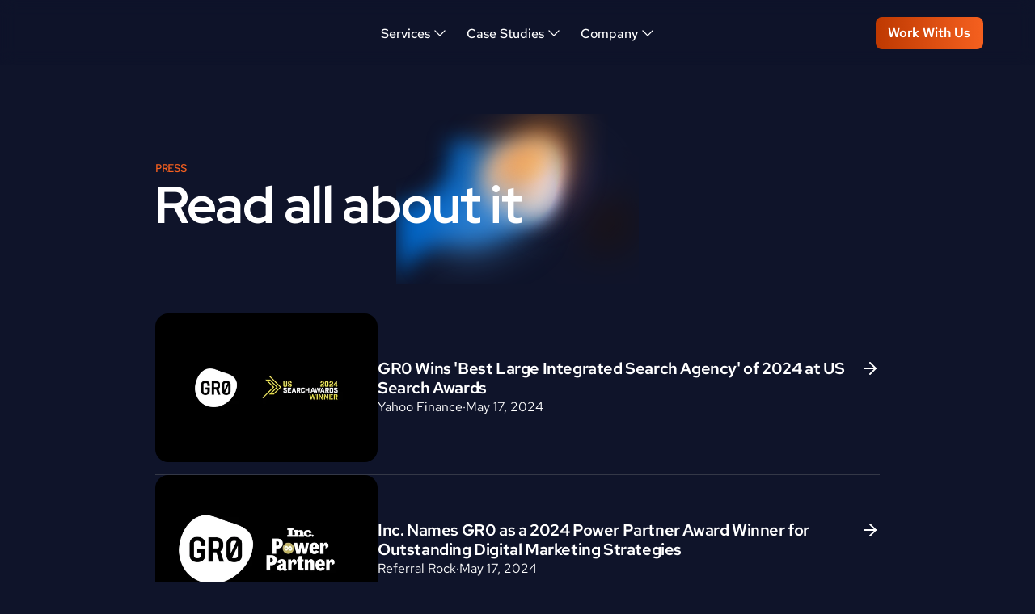

--- FILE ---
content_type: text/html
request_url: https://gr0.com/press-news?862a10fe_page=2
body_size: 20572
content:
<!doctype html>
<!-- Made in Framer · framer.com ✨ -->
<!-- Published Jan 27, 2026, 1:39 PM UTC -->
<html lang="en" data-redirect-timezone="1">
<head>
	<meta charset="utf-8">
	
	
	<script>try{if(localStorage.get("__framer_force_showing_editorbar_since")){const n=document.createElement("link");n.rel = "modulepreload";n.href="https://framer.com/edit/init.mjs";document.head.appendChild(n)}}catch(e){}</script>
	<!-- Start of headStart -->
    <!-- Snippet: legacy-headStart -->
<!-- Google Tag Manager -->
<script>(function(w,d,s,l,i){w[l]=w[l]||[];w[l].push({'gtm.start':
new Date().getTime(),event:'gtm.js'});var f=d.getElementsByTagName(s)[0],
j=d.createElement(s),dl=l!='dataLayer'?'&l='+l:'';j.async=true;j.src=
'https://www.googletagmanager.com/gtm.js?id='+i+dl;f.parentNode.insertBefore(j,f);
})(window,document,'script','dataLayer','GTM-P4XSPGN');</script>
<!-- End Google Tag Manager -->


<!--OpenSend -->
<script async>
!function(s) {
  var o = s.createElement('script'), u = s.getElementsByTagName('script')[0];
  o.src = 'https://cdn.aggle.net/oir/oir.min.js';
  o.async = !0, o.setAttribute('oirtyp', '6311ae17'), o.setAttribute('oirid', '91C02BAA');
  u.parentNode.insertBefore(o, u);
}(document);
</script>
<script async>
!function(e) {
  var t = {  };
  (e._oirtrk = e._oirtrk || []).push(['track', 'on-site', t]);
}(window);
</script>
<!--End OpenSend -->

<!--Klaviyo -->
<script type="text/javascript" src="//static.klaviyo.com/onsite/js/klaviyo.js?company_id=VD2pPN"></script>
<!--End Klaviyo -->
<!-- SnippetEnd: legacy-headStart -->

    <!-- End of headStart -->
	<meta name="viewport" content="width=device-width">
	<meta name="generator" content="Framer edc3e25">
	<title>Recent Press | GR0</title>
    <meta name="description" content="Get the latest details on all things GR0, from what the founders are doing to some of our favorite blogs and everything in between.">
    <meta name="framer-search-index" content="https://framerusercontent.com/sites/67Ys4XWNWuMmVEr40DctTN/searchIndex-zukyXJNRTXWd.json">
    <meta name="framer-search-index-fallback" content="https://framerusercontent.com/sites/67Ys4XWNWuMmVEr40DctTN/searchIndex-kI2YhjpI4VD2.json">
    <meta name="framer-html-plugin" content="disable">
    <link href="https://framerusercontent.com/images/dA47K888m9hl5XS2ilFH45MzvfQ.png" rel="icon" media="(prefers-color-scheme: light)">
    <link href="https://framerusercontent.com/images/dA47K888m9hl5XS2ilFH45MzvfQ.png" rel="icon" media="(prefers-color-scheme: dark)">
    <!-- Open Graph / Facebook -->
    <meta property="og:type" content="website">
    <meta property="og:title" content="Recent Press | GR0">
    <meta property="og:description" content="Get the latest details on all things GR0, from what the founders are doing to some of our favorite blogs and everything in between.">
    <meta property="og:image" content="https://framerusercontent.com/images/IEpBHtVObuK6XadsMnlAO6LhDY.jpg">
    <!-- Twitter -->
    <meta name="twitter:card" content="summary_large_image">
    <meta name="twitter:title" content="Recent Press | GR0">
    <meta name="twitter:description" content="Get the latest details on all things GR0, from what the founders are doing to some of our favorite blogs and everything in between.">
    <meta name="twitter:image" content="https://framerusercontent.com/images/IEpBHtVObuK6XadsMnlAO6LhDY.jpg">
	
	<style data-framer-font-css>/* latin-ext */
@font-face {
  font-family: 'Red Hat Display';
  font-style: italic;
  font-weight: 700;
  font-display: swap;
  src: url(https://fonts.gstatic.com/s/redhatdisplay/v21/8vIh7wUr0m80wwYf0QCXZzYzUoTg-CSvZX4Vlf1fe6TVfQwD9F-Yo3w.woff2) format('woff2');
  unicode-range: U+0100-02BA, U+02BD-02C5, U+02C7-02CC, U+02CE-02D7, U+02DD-02FF, U+0304, U+0308, U+0329, U+1D00-1DBF, U+1E00-1E9F, U+1EF2-1EFF, U+2020, U+20A0-20AB, U+20AD-20C0, U+2113, U+2C60-2C7F, U+A720-A7FF;
}
/* latin */
@font-face {
  font-family: 'Red Hat Display';
  font-style: italic;
  font-weight: 700;
  font-display: swap;
  src: url(https://fonts.gstatic.com/s/redhatdisplay/v21/8vIh7wUr0m80wwYf0QCXZzYzUoTg-CSvZX4Vlf1fe6TVfQwD-l-Y.woff2) format('woff2');
  unicode-range: U+0000-00FF, U+0131, U+0152-0153, U+02BB-02BC, U+02C6, U+02DA, U+02DC, U+0304, U+0308, U+0329, U+2000-206F, U+20AC, U+2122, U+2191, U+2193, U+2212, U+2215, U+FEFF, U+FFFD;
}
/* latin-ext */
@font-face {
  font-family: 'Red Hat Display';
  font-style: normal;
  font-weight: 600;
  font-display: swap;
  src: url(https://fonts.gstatic.com/s/redhatdisplay/v21/8vIQ7wUr0m80wwYf0QCXZzYzUoTg8z6hVYs.woff2) format('woff2');
  unicode-range: U+0100-02BA, U+02BD-02C5, U+02C7-02CC, U+02CE-02D7, U+02DD-02FF, U+0304, U+0308, U+0329, U+1D00-1DBF, U+1E00-1E9F, U+1EF2-1EFF, U+2020, U+20A0-20AB, U+20AD-20C0, U+2113, U+2C60-2C7F, U+A720-A7FF;
}
/* latin */
@font-face {
  font-family: 'Red Hat Display';
  font-style: normal;
  font-weight: 600;
  font-display: swap;
  src: url(https://fonts.gstatic.com/s/redhatdisplay/v21/8vIQ7wUr0m80wwYf0QCXZzYzUoTg_T6h.woff2) format('woff2');
  unicode-range: U+0000-00FF, U+0131, U+0152-0153, U+02BB-02BC, U+02C6, U+02DA, U+02DC, U+0304, U+0308, U+0329, U+2000-206F, U+20AC, U+2122, U+2191, U+2193, U+2212, U+2215, U+FEFF, U+FFFD;
}
/* latin-ext */
@font-face {
  font-family: 'Red Hat Display';
  font-style: normal;
  font-weight: 700;
  font-display: swap;
  src: url(https://fonts.gstatic.com/s/redhatdisplay/v21/8vIQ7wUr0m80wwYf0QCXZzYzUoTg8z6hVYs.woff2) format('woff2');
  unicode-range: U+0100-02BA, U+02BD-02C5, U+02C7-02CC, U+02CE-02D7, U+02DD-02FF, U+0304, U+0308, U+0329, U+1D00-1DBF, U+1E00-1E9F, U+1EF2-1EFF, U+2020, U+20A0-20AB, U+20AD-20C0, U+2113, U+2C60-2C7F, U+A720-A7FF;
}
/* latin */
@font-face {
  font-family: 'Red Hat Display';
  font-style: normal;
  font-weight: 700;
  font-display: swap;
  src: url(https://fonts.gstatic.com/s/redhatdisplay/v21/8vIQ7wUr0m80wwYf0QCXZzYzUoTg_T6h.woff2) format('woff2');
  unicode-range: U+0000-00FF, U+0131, U+0152-0153, U+02BB-02BC, U+02C6, U+02DA, U+02DC, U+0304, U+0308, U+0329, U+2000-206F, U+20AC, U+2122, U+2191, U+2193, U+2212, U+2215, U+FEFF, U+FFFD;
}
/* latin-ext */
@font-face {
  font-family: 'Red Hat Display';
  font-style: normal;
  font-weight: 800;
  font-display: swap;
  src: url(https://fonts.gstatic.com/s/redhatdisplay/v21/8vIQ7wUr0m80wwYf0QCXZzYzUoTg8z6hVYs.woff2) format('woff2');
  unicode-range: U+0100-02BA, U+02BD-02C5, U+02C7-02CC, U+02CE-02D7, U+02DD-02FF, U+0304, U+0308, U+0329, U+1D00-1DBF, U+1E00-1E9F, U+1EF2-1EFF, U+2020, U+20A0-20AB, U+20AD-20C0, U+2113, U+2C60-2C7F, U+A720-A7FF;
}
/* latin */
@font-face {
  font-family: 'Red Hat Display';
  font-style: normal;
  font-weight: 800;
  font-display: swap;
  src: url(https://fonts.gstatic.com/s/redhatdisplay/v21/8vIQ7wUr0m80wwYf0QCXZzYzUoTg_T6h.woff2) format('woff2');
  unicode-range: U+0000-00FF, U+0131, U+0152-0153, U+02BB-02BC, U+02C6, U+02DA, U+02DC, U+0304, U+0308, U+0329, U+2000-206F, U+20AC, U+2122, U+2191, U+2193, U+2212, U+2215, U+FEFF, U+FFFD;
}
/* latin-ext */
@font-face {
  font-family: 'Red Hat Text';
  font-style: italic;
  font-weight: 400;
  font-display: swap;
  src: url(https://fonts.gstatic.com/s/redhattext/v19/RrQJbohi_ic6B3yVSzGBrMxQbZchO8i5PA.woff2) format('woff2');
  unicode-range: U+0100-02BA, U+02BD-02C5, U+02C7-02CC, U+02CE-02D7, U+02DD-02FF, U+0304, U+0308, U+0329, U+1D00-1DBF, U+1E00-1E9F, U+1EF2-1EFF, U+2020, U+20A0-20AB, U+20AD-20C0, U+2113, U+2C60-2C7F, U+A720-A7FF;
}
/* latin */
@font-face {
  font-family: 'Red Hat Text';
  font-style: italic;
  font-weight: 400;
  font-display: swap;
  src: url(https://fonts.gstatic.com/s/redhattext/v19/RrQJbohi_ic6B3yVSzGBrMxQbZcvO8g.woff2) format('woff2');
  unicode-range: U+0000-00FF, U+0131, U+0152-0153, U+02BB-02BC, U+02C6, U+02DA, U+02DC, U+0304, U+0308, U+0329, U+2000-206F, U+20AC, U+2122, U+2191, U+2193, U+2212, U+2215, U+FEFF, U+FFFD;
}
/* latin-ext */
@font-face {
  font-family: 'Red Hat Text';
  font-style: italic;
  font-weight: 600;
  font-display: swap;
  src: url(https://fonts.gstatic.com/s/redhattext/v19/RrQJbohi_ic6B3yVSzGBrMxQbZchO8i5PA.woff2) format('woff2');
  unicode-range: U+0100-02BA, U+02BD-02C5, U+02C7-02CC, U+02CE-02D7, U+02DD-02FF, U+0304, U+0308, U+0329, U+1D00-1DBF, U+1E00-1E9F, U+1EF2-1EFF, U+2020, U+20A0-20AB, U+20AD-20C0, U+2113, U+2C60-2C7F, U+A720-A7FF;
}
/* latin */
@font-face {
  font-family: 'Red Hat Text';
  font-style: italic;
  font-weight: 600;
  font-display: swap;
  src: url(https://fonts.gstatic.com/s/redhattext/v19/RrQJbohi_ic6B3yVSzGBrMxQbZcvO8g.woff2) format('woff2');
  unicode-range: U+0000-00FF, U+0131, U+0152-0153, U+02BB-02BC, U+02C6, U+02DA, U+02DC, U+0304, U+0308, U+0329, U+2000-206F, U+20AC, U+2122, U+2191, U+2193, U+2212, U+2215, U+FEFF, U+FFFD;
}
/* latin-ext */
@font-face {
  font-family: 'Red Hat Text';
  font-style: italic;
  font-weight: 700;
  font-display: swap;
  src: url(https://fonts.gstatic.com/s/redhattext/v19/RrQJbohi_ic6B3yVSzGBrMxQbZchO8i5PA.woff2) format('woff2');
  unicode-range: U+0100-02BA, U+02BD-02C5, U+02C7-02CC, U+02CE-02D7, U+02DD-02FF, U+0304, U+0308, U+0329, U+1D00-1DBF, U+1E00-1E9F, U+1EF2-1EFF, U+2020, U+20A0-20AB, U+20AD-20C0, U+2113, U+2C60-2C7F, U+A720-A7FF;
}
/* latin */
@font-face {
  font-family: 'Red Hat Text';
  font-style: italic;
  font-weight: 700;
  font-display: swap;
  src: url(https://fonts.gstatic.com/s/redhattext/v19/RrQJbohi_ic6B3yVSzGBrMxQbZcvO8g.woff2) format('woff2');
  unicode-range: U+0000-00FF, U+0131, U+0152-0153, U+02BB-02BC, U+02C6, U+02DA, U+02DC, U+0304, U+0308, U+0329, U+2000-206F, U+20AC, U+2122, U+2191, U+2193, U+2212, U+2215, U+FEFF, U+FFFD;
}
/* latin-ext */
@font-face {
  font-family: 'Red Hat Text';
  font-style: normal;
  font-weight: 400;
  font-display: swap;
  src: url(https://fonts.gstatic.com/s/redhattext/v19/RrQXbohi_ic6B3yVSzGBrMxQZqctI8w.woff2) format('woff2');
  unicode-range: U+0100-02BA, U+02BD-02C5, U+02C7-02CC, U+02CE-02D7, U+02DD-02FF, U+0304, U+0308, U+0329, U+1D00-1DBF, U+1E00-1E9F, U+1EF2-1EFF, U+2020, U+20A0-20AB, U+20AD-20C0, U+2113, U+2C60-2C7F, U+A720-A7FF;
}
/* latin */
@font-face {
  font-family: 'Red Hat Text';
  font-style: normal;
  font-weight: 400;
  font-display: swap;
  src: url(https://fonts.gstatic.com/s/redhattext/v19/RrQXbohi_ic6B3yVSzGBrMxQaKct.woff2) format('woff2');
  unicode-range: U+0000-00FF, U+0131, U+0152-0153, U+02BB-02BC, U+02C6, U+02DA, U+02DC, U+0304, U+0308, U+0329, U+2000-206F, U+20AC, U+2122, U+2191, U+2193, U+2212, U+2215, U+FEFF, U+FFFD;
}
/* latin-ext */
@font-face {
  font-family: 'Red Hat Text';
  font-style: normal;
  font-weight: 500;
  font-display: swap;
  src: url(https://fonts.gstatic.com/s/redhattext/v19/RrQXbohi_ic6B3yVSzGBrMxQZqctI8w.woff2) format('woff2');
  unicode-range: U+0100-02BA, U+02BD-02C5, U+02C7-02CC, U+02CE-02D7, U+02DD-02FF, U+0304, U+0308, U+0329, U+1D00-1DBF, U+1E00-1E9F, U+1EF2-1EFF, U+2020, U+20A0-20AB, U+20AD-20C0, U+2113, U+2C60-2C7F, U+A720-A7FF;
}
/* latin */
@font-face {
  font-family: 'Red Hat Text';
  font-style: normal;
  font-weight: 500;
  font-display: swap;
  src: url(https://fonts.gstatic.com/s/redhattext/v19/RrQXbohi_ic6B3yVSzGBrMxQaKct.woff2) format('woff2');
  unicode-range: U+0000-00FF, U+0131, U+0152-0153, U+02BB-02BC, U+02C6, U+02DA, U+02DC, U+0304, U+0308, U+0329, U+2000-206F, U+20AC, U+2122, U+2191, U+2193, U+2212, U+2215, U+FEFF, U+FFFD;
}
/* latin-ext */
@font-face {
  font-family: 'Red Hat Text';
  font-style: normal;
  font-weight: 600;
  font-display: swap;
  src: url(https://fonts.gstatic.com/s/redhattext/v19/RrQXbohi_ic6B3yVSzGBrMxQZqctI8w.woff2) format('woff2');
  unicode-range: U+0100-02BA, U+02BD-02C5, U+02C7-02CC, U+02CE-02D7, U+02DD-02FF, U+0304, U+0308, U+0329, U+1D00-1DBF, U+1E00-1E9F, U+1EF2-1EFF, U+2020, U+20A0-20AB, U+20AD-20C0, U+2113, U+2C60-2C7F, U+A720-A7FF;
}
/* latin */
@font-face {
  font-family: 'Red Hat Text';
  font-style: normal;
  font-weight: 600;
  font-display: swap;
  src: url(https://fonts.gstatic.com/s/redhattext/v19/RrQXbohi_ic6B3yVSzGBrMxQaKct.woff2) format('woff2');
  unicode-range: U+0000-00FF, U+0131, U+0152-0153, U+02BB-02BC, U+02C6, U+02DA, U+02DC, U+0304, U+0308, U+0329, U+2000-206F, U+20AC, U+2122, U+2191, U+2193, U+2212, U+2215, U+FEFF, U+FFFD;
}
/* latin-ext */
@font-face {
  font-family: 'Red Hat Text';
  font-style: normal;
  font-weight: 700;
  font-display: swap;
  src: url(https://fonts.gstatic.com/s/redhattext/v19/RrQXbohi_ic6B3yVSzGBrMxQZqctI8w.woff2) format('woff2');
  unicode-range: U+0100-02BA, U+02BD-02C5, U+02C7-02CC, U+02CE-02D7, U+02DD-02FF, U+0304, U+0308, U+0329, U+1D00-1DBF, U+1E00-1E9F, U+1EF2-1EFF, U+2020, U+20A0-20AB, U+20AD-20C0, U+2113, U+2C60-2C7F, U+A720-A7FF;
}
/* latin */
@font-face {
  font-family: 'Red Hat Text';
  font-style: normal;
  font-weight: 700;
  font-display: swap;
  src: url(https://fonts.gstatic.com/s/redhattext/v19/RrQXbohi_ic6B3yVSzGBrMxQaKct.woff2) format('woff2');
  unicode-range: U+0000-00FF, U+0131, U+0152-0153, U+02BB-02BC, U+02C6, U+02DA, U+02DC, U+0304, U+0308, U+0329, U+2000-206F, U+20AC, U+2122, U+2191, U+2193, U+2212, U+2215, U+FEFF, U+FFFD;
}
/* cyrillic-ext */
@font-face {
  font-family: 'Fragment Mono';
  font-style: normal;
  font-weight: 400;
  src: url(https://fonts.gstatic.com/s/fragmentmono/v6/4iCr6K5wfMRRjxp0DA6-2CLnB45HhrUI.woff2) format('woff2');
  unicode-range: U+0460-052F, U+1C80-1C8A, U+20B4, U+2DE0-2DFF, U+A640-A69F, U+FE2E-FE2F;
}
/* latin-ext */
@font-face {
  font-family: 'Fragment Mono';
  font-style: normal;
  font-weight: 400;
  src: url(https://fonts.gstatic.com/s/fragmentmono/v6/4iCr6K5wfMRRjxp0DA6-2CLnB41HhrUI.woff2) format('woff2');
  unicode-range: U+0100-02BA, U+02BD-02C5, U+02C7-02CC, U+02CE-02D7, U+02DD-02FF, U+0304, U+0308, U+0329, U+1D00-1DBF, U+1E00-1E9F, U+1EF2-1EFF, U+2020, U+20A0-20AB, U+20AD-20C0, U+2113, U+2C60-2C7F, U+A720-A7FF;
}
/* latin */
@font-face {
  font-family: 'Fragment Mono';
  font-style: normal;
  font-weight: 400;
  src: url(https://fonts.gstatic.com/s/fragmentmono/v6/4iCr6K5wfMRRjxp0DA6-2CLnB4NHhg.woff2) format('woff2');
  unicode-range: U+0000-00FF, U+0131, U+0152-0153, U+02BB-02BC, U+02C6, U+02DA, U+02DC, U+0304, U+0308, U+0329, U+2000-206F, U+20AC, U+2122, U+2191, U+2193, U+2212, U+2215, U+FEFF, U+FFFD;
}
/* latin-ext */
@font-face {
  font-family: 'Red Hat Display';
  font-style: italic;
  font-weight: 900;
  src: url(https://fonts.gstatic.com/s/redhatdisplay/v21/8vIh7wUr0m80wwYf0QCXZzYzUoTg-CSvZX4Vlf1fe6TVMwwD9F-Yo3w.woff2) format('woff2');
  unicode-range: U+0100-02BA, U+02BD-02C5, U+02C7-02CC, U+02CE-02D7, U+02DD-02FF, U+0304, U+0308, U+0329, U+1D00-1DBF, U+1E00-1E9F, U+1EF2-1EFF, U+2020, U+20A0-20AB, U+20AD-20C0, U+2113, U+2C60-2C7F, U+A720-A7FF;
}
/* latin */
@font-face {
  font-family: 'Red Hat Display';
  font-style: italic;
  font-weight: 900;
  src: url(https://fonts.gstatic.com/s/redhatdisplay/v21/8vIh7wUr0m80wwYf0QCXZzYzUoTg-CSvZX4Vlf1fe6TVMwwD-l-Y.woff2) format('woff2');
  unicode-range: U+0000-00FF, U+0131, U+0152-0153, U+02BB-02BC, U+02C6, U+02DA, U+02DC, U+0304, U+0308, U+0329, U+2000-206F, U+20AC, U+2122, U+2191, U+2193, U+2212, U+2215, U+FEFF, U+FFFD;
}
/* latin-ext */
@font-face {
  font-family: 'Red Hat Display';
  font-style: normal;
  font-weight: 900;
  src: url(https://fonts.gstatic.com/s/redhatdisplay/v21/8vIf7wUr0m80wwYf0QCXZzYzUoTK8RZQvRd-D1NYbsWRQkEz-Eec.woff2) format('woff2');
  unicode-range: U+0100-02BA, U+02BD-02C5, U+02C7-02CC, U+02CE-02D7, U+02DD-02FF, U+0304, U+0308, U+0329, U+1D00-1DBF, U+1E00-1E9F, U+1EF2-1EFF, U+2020, U+20A0-20AB, U+20AD-20C0, U+2113, U+2C60-2C7F, U+A720-A7FF;
}
/* latin */
@font-face {
  font-family: 'Red Hat Display';
  font-style: normal;
  font-weight: 900;
  src: url(https://fonts.gstatic.com/s/redhatdisplay/v21/8vIf7wUr0m80wwYf0QCXZzYzUoTK8RZQvRd-D1NYbsWRQk8z-A.woff2) format('woff2');
  unicode-range: U+0000-00FF, U+0131, U+0152-0153, U+02BB-02BC, U+02C6, U+02DA, U+02DC, U+0304, U+0308, U+0329, U+2000-206F, U+20AC, U+2122, U+2191, U+2193, U+2212, U+2215, U+FEFF, U+FFFD;
}
/* latin-ext */
@font-face {
  font-family: 'Red Hat Mono';
  font-style: italic;
  font-weight: 400;
  src: url(https://fonts.gstatic.com/s/redhatmono/v16/jVyT7nDnA2uf2zVvFAhhzEsUXdxe1gjQeA.woff2) format('woff2');
  unicode-range: U+0100-02BA, U+02BD-02C5, U+02C7-02CC, U+02CE-02D7, U+02DD-02FF, U+0304, U+0308, U+0329, U+1D00-1DBF, U+1E00-1E9F, U+1EF2-1EFF, U+2020, U+20A0-20AB, U+20AD-20C0, U+2113, U+2C60-2C7F, U+A720-A7FF;
}
/* latin */
@font-face {
  font-family: 'Red Hat Mono';
  font-style: italic;
  font-weight: 400;
  src: url(https://fonts.gstatic.com/s/redhatmono/v16/jVyT7nDnA2uf2zVvFAhhzEsUXdxQ1gg.woff2) format('woff2');
  unicode-range: U+0000-00FF, U+0131, U+0152-0153, U+02BB-02BC, U+02C6, U+02DA, U+02DC, U+0304, U+0308, U+0329, U+2000-206F, U+20AC, U+2122, U+2191, U+2193, U+2212, U+2215, U+FEFF, U+FFFD;
}
/* latin-ext */
@font-face {
  font-family: 'Red Hat Mono';
  font-style: italic;
  font-weight: 500;
  src: url(https://fonts.gstatic.com/s/redhatmono/v16/jVyT7nDnA2uf2zVvFAhhzEsUXdxe1gjQeA.woff2) format('woff2');
  unicode-range: U+0100-02BA, U+02BD-02C5, U+02C7-02CC, U+02CE-02D7, U+02DD-02FF, U+0304, U+0308, U+0329, U+1D00-1DBF, U+1E00-1E9F, U+1EF2-1EFF, U+2020, U+20A0-20AB, U+20AD-20C0, U+2113, U+2C60-2C7F, U+A720-A7FF;
}
/* latin */
@font-face {
  font-family: 'Red Hat Mono';
  font-style: italic;
  font-weight: 500;
  src: url(https://fonts.gstatic.com/s/redhatmono/v16/jVyT7nDnA2uf2zVvFAhhzEsUXdxQ1gg.woff2) format('woff2');
  unicode-range: U+0000-00FF, U+0131, U+0152-0153, U+02BB-02BC, U+02C6, U+02DA, U+02DC, U+0304, U+0308, U+0329, U+2000-206F, U+20AC, U+2122, U+2191, U+2193, U+2212, U+2215, U+FEFF, U+FFFD;
}
/* latin-ext */
@font-face {
  font-family: 'Red Hat Mono';
  font-style: italic;
  font-weight: 700;
  src: url(https://fonts.gstatic.com/s/redhatmono/v16/jVyT7nDnA2uf2zVvFAhhzEsUXdxe1gjQeA.woff2) format('woff2');
  unicode-range: U+0100-02BA, U+02BD-02C5, U+02C7-02CC, U+02CE-02D7, U+02DD-02FF, U+0304, U+0308, U+0329, U+1D00-1DBF, U+1E00-1E9F, U+1EF2-1EFF, U+2020, U+20A0-20AB, U+20AD-20C0, U+2113, U+2C60-2C7F, U+A720-A7FF;
}
/* latin */
@font-face {
  font-family: 'Red Hat Mono';
  font-style: italic;
  font-weight: 700;
  src: url(https://fonts.gstatic.com/s/redhatmono/v16/jVyT7nDnA2uf2zVvFAhhzEsUXdxQ1gg.woff2) format('woff2');
  unicode-range: U+0000-00FF, U+0131, U+0152-0153, U+02BB-02BC, U+02C6, U+02DA, U+02DC, U+0304, U+0308, U+0329, U+2000-206F, U+20AC, U+2122, U+2191, U+2193, U+2212, U+2215, U+FEFF, U+FFFD;
}
/* latin-ext */
@font-face {
  font-family: 'Red Hat Mono';
  font-style: normal;
  font-weight: 400;
  src: url(https://fonts.gstatic.com/s/redhatmono/v16/jVyN7nDnA2uf2zVvFAhhzEsUVuxSzgw.woff2) format('woff2');
  unicode-range: U+0100-02BA, U+02BD-02C5, U+02C7-02CC, U+02CE-02D7, U+02DD-02FF, U+0304, U+0308, U+0329, U+1D00-1DBF, U+1E00-1E9F, U+1EF2-1EFF, U+2020, U+20A0-20AB, U+20AD-20C0, U+2113, U+2C60-2C7F, U+A720-A7FF;
}
/* latin */
@font-face {
  font-family: 'Red Hat Mono';
  font-style: normal;
  font-weight: 400;
  src: url(https://fonts.gstatic.com/s/redhatmono/v16/jVyN7nDnA2uf2zVvFAhhzEsUWOxS.woff2) format('woff2');
  unicode-range: U+0000-00FF, U+0131, U+0152-0153, U+02BB-02BC, U+02C6, U+02DA, U+02DC, U+0304, U+0308, U+0329, U+2000-206F, U+20AC, U+2122, U+2191, U+2193, U+2212, U+2215, U+FEFF, U+FFFD;
}
/* latin-ext */
@font-face {
  font-family: 'Red Hat Mono';
  font-style: normal;
  font-weight: 500;
  src: url(https://fonts.gstatic.com/s/redhatmono/v16/jVyN7nDnA2uf2zVvFAhhzEsUVuxSzgw.woff2) format('woff2');
  unicode-range: U+0100-02BA, U+02BD-02C5, U+02C7-02CC, U+02CE-02D7, U+02DD-02FF, U+0304, U+0308, U+0329, U+1D00-1DBF, U+1E00-1E9F, U+1EF2-1EFF, U+2020, U+20A0-20AB, U+20AD-20C0, U+2113, U+2C60-2C7F, U+A720-A7FF;
}
/* latin */
@font-face {
  font-family: 'Red Hat Mono';
  font-style: normal;
  font-weight: 500;
  src: url(https://fonts.gstatic.com/s/redhatmono/v16/jVyN7nDnA2uf2zVvFAhhzEsUWOxS.woff2) format('woff2');
  unicode-range: U+0000-00FF, U+0131, U+0152-0153, U+02BB-02BC, U+02C6, U+02DA, U+02DC, U+0304, U+0308, U+0329, U+2000-206F, U+20AC, U+2122, U+2191, U+2193, U+2212, U+2215, U+FEFF, U+FFFD;
}
/* latin-ext */
@font-face {
  font-family: 'Red Hat Mono';
  font-style: normal;
  font-weight: 700;
  src: url(https://fonts.gstatic.com/s/redhatmono/v16/jVyN7nDnA2uf2zVvFAhhzEsUVuxSzgw.woff2) format('woff2');
  unicode-range: U+0100-02BA, U+02BD-02C5, U+02C7-02CC, U+02CE-02D7, U+02DD-02FF, U+0304, U+0308, U+0329, U+1D00-1DBF, U+1E00-1E9F, U+1EF2-1EFF, U+2020, U+20A0-20AB, U+20AD-20C0, U+2113, U+2C60-2C7F, U+A720-A7FF;
}
/* latin */
@font-face {
  font-family: 'Red Hat Mono';
  font-style: normal;
  font-weight: 700;
  src: url(https://fonts.gstatic.com/s/redhatmono/v16/jVyN7nDnA2uf2zVvFAhhzEsUWOxS.woff2) format('woff2');
  unicode-range: U+0000-00FF, U+0131, U+0152-0153, U+02BB-02BC, U+02C6, U+02DA, U+02DC, U+0304, U+0308, U+0329, U+2000-206F, U+20AC, U+2122, U+2191, U+2193, U+2212, U+2215, U+FEFF, U+FFFD;
}

@font-face { font-family: "Inter"; src: url("https://framerusercontent.com/assets/5vvr9Vy74if2I6bQbJvbw7SY1pQ.woff2"); font-display: swap; font-style: normal; font-weight: 400; unicode-range: U+0460-052F, U+1C80-1C88, U+20B4, U+2DE0-2DFF, U+A640-A69F, U+FE2E-FE2F }
@font-face { font-family: "Inter"; src: url("https://framerusercontent.com/assets/EOr0mi4hNtlgWNn9if640EZzXCo.woff2"); font-display: swap; font-style: normal; font-weight: 400; unicode-range: U+0301, U+0400-045F, U+0490-0491, U+04B0-04B1, U+2116 }
@font-face { font-family: "Inter"; src: url("https://framerusercontent.com/assets/Y9k9QrlZAqio88Klkmbd8VoMQc.woff2"); font-display: swap; font-style: normal; font-weight: 400; unicode-range: U+1F00-1FFF }
@font-face { font-family: "Inter"; src: url("https://framerusercontent.com/assets/OYrD2tBIBPvoJXiIHnLoOXnY9M.woff2"); font-display: swap; font-style: normal; font-weight: 400; unicode-range: U+0370-03FF }
@font-face { font-family: "Inter"; src: url("https://framerusercontent.com/assets/JeYwfuaPfZHQhEG8U5gtPDZ7WQ.woff2"); font-display: swap; font-style: normal; font-weight: 400; unicode-range: U+0100-024F, U+0259, U+1E00-1EFF, U+2020, U+20A0-20AB, U+20AD-20CF, U+2113, U+2C60-2C7F, U+A720-A7FF }
@font-face { font-family: "Inter"; src: url("https://framerusercontent.com/assets/GrgcKwrN6d3Uz8EwcLHZxwEfC4.woff2"); font-display: swap; font-style: normal; font-weight: 400; unicode-range: U+0000-00FF, U+0131, U+0152-0153, U+02BB-02BC, U+02C6, U+02DA, U+02DC, U+2000-206F, U+2070, U+2074-207E, U+2080-208E, U+20AC, U+2122, U+2191, U+2193, U+2212, U+2215, U+FEFF, U+FFFD }
@font-face { font-family: "Inter"; src: url("https://framerusercontent.com/assets/b6Y37FthZeALduNqHicBT6FutY.woff2"); font-display: swap; font-style: normal; font-weight: 400; unicode-range: U+0102-0103, U+0110-0111, U+0128-0129, U+0168-0169, U+01A0-01A1, U+01AF-01B0, U+1EA0-1EF9, U+20AB }
@font-face { font-family: "Inter"; src: url("https://app.framerstatic.com/Inter-Regular.latin-JLQMKCHE.woff2"); font-display: swap; font-style: normal; font-weight: 400; unicode-range: U+0000-00FF, U+0131, U+0152-0153, U+02BB-02BC, U+02C6, U+02DA, U+02DC, U+2000-206F, U+2074, U+20AC, U+2122, U+2191, U+2193, U+2212, U+2215, U+FEFF, U+FFFD }
@font-face { font-family: "Inter"; src: url("https://app.framerstatic.com/Inter-Bold.cyrillic-ext-XOTVL7ZR.woff2"); font-display: swap; font-style: normal; font-weight: 700; unicode-range: U+0460-052F, U+1C80-1C88, U+20B4, U+2DE0-2DFF, U+A640-A69F, U+FE2E-FE2F }
@font-face { font-family: "Inter"; src: url("https://app.framerstatic.com/Inter-Bold.cyrillic-6LOMBC2V.woff2"); font-display: swap; font-style: normal; font-weight: 700; unicode-range: U+0301, U+0400-045F, U+0490-0491, U+04B0-04B1, U+2116 }
@font-face { font-family: "Inter"; src: url("https://app.framerstatic.com/Inter-Bold.greek-ext-WXWSJXLB.woff2"); font-display: swap; font-style: normal; font-weight: 700; unicode-range: U+1F00-1FFF }
@font-face { font-family: "Inter"; src: url("https://app.framerstatic.com/Inter-Bold.greek-YRST7ODZ.woff2"); font-display: swap; font-style: normal; font-weight: 700; unicode-range: U+0370-03FF }
@font-face { font-family: "Inter"; src: url("https://app.framerstatic.com/Inter-Bold.latin-ext-BASA5UL3.woff2"); font-display: swap; font-style: normal; font-weight: 700; unicode-range: U+0100-024F, U+0259, U+1E00-1EFF, U+2020, U+20A0-20AB, U+20AD-20CF, U+2113, U+2C60-2C7F, U+A720-A7FF }
@font-face { font-family: "Inter"; src: url("https://app.framerstatic.com/Inter-Bold.latin-UCM45LQF.woff2"); font-display: swap; font-style: normal; font-weight: 700; unicode-range: U+0000-00FF, U+0131, U+0152-0153, U+02BB-02BC, U+02C6, U+02DA, U+02DC, U+2000-206F, U+2074, U+20AC, U+2122, U+2191, U+2193, U+2212, U+2215, U+FEFF, U+FFFD }
@font-face { font-family: "Inter"; src: url("https://app.framerstatic.com/Inter-Bold.vietnamese-OEVJMXEP.woff2"); font-display: swap; font-style: normal; font-weight: 700; unicode-range: U+0102-0103, U+0110-0111, U+0128-0129, U+0168-0169, U+01A0-01A1, U+01AF-01B0, U+1EA0-1EF9, U+20AB }
@font-face { font-family: "Inter"; src: url("https://app.framerstatic.com/Inter-BoldItalic.cyrillic-ext-PEYDHC3S.woff2"); font-display: swap; font-style: italic; font-weight: 700; unicode-range: U+0460-052F, U+1C80-1C88, U+20B4, U+2DE0-2DFF, U+A640-A69F, U+FE2E-FE2F }
@font-face { font-family: "Inter"; src: url("https://app.framerstatic.com/Inter-BoldItalic.cyrillic-7EIL6JWG.woff2"); font-display: swap; font-style: italic; font-weight: 700; unicode-range: U+0301, U+0400-045F, U+0490-0491, U+04B0-04B1, U+2116 }
@font-face { font-family: "Inter"; src: url("https://app.framerstatic.com/Inter-BoldItalic.greek-ext-3DJOYQMH.woff2"); font-display: swap; font-style: italic; font-weight: 700; unicode-range: U+1F00-1FFF }
@font-face { font-family: "Inter"; src: url("https://app.framerstatic.com/Inter-BoldItalic.greek-TJBTLTT7.woff2"); font-display: swap; font-style: italic; font-weight: 700; unicode-range: U+0370-03FF }
@font-face { font-family: "Inter"; src: url("https://app.framerstatic.com/Inter-BoldItalic.latin-ext-FVPCPRBJ.woff2"); font-display: swap; font-style: italic; font-weight: 700; unicode-range: U+0100-024F, U+0259, U+1E00-1EFF, U+2020, U+20A0-20AB, U+20AD-20CF, U+2113, U+2C60-2C7F, U+A720-A7FF }
@font-face { font-family: "Inter"; src: url("https://app.framerstatic.com/Inter-BoldItalic.latin-5ZFQS4XK.woff2"); font-display: swap; font-style: italic; font-weight: 700; unicode-range: U+0000-00FF, U+0131, U+0152-0153, U+02BB-02BC, U+02C6, U+02DA, U+02DC, U+2000-206F, U+2074, U+20AC, U+2122, U+2191, U+2193, U+2212, U+2215, U+FEFF, U+FFFD }
@font-face { font-family: "Inter"; src: url("https://app.framerstatic.com/Inter-BoldItalic.vietnamese-W2625PGF.woff2"); font-display: swap; font-style: italic; font-weight: 700; unicode-range: U+0102-0103, U+0110-0111, U+0128-0129, U+0168-0169, U+01A0-01A1, U+01AF-01B0, U+1EA0-1EF9, U+20AB }
@font-face { font-family: "Inter"; src: url("https://app.framerstatic.com/Inter-Italic.cyrillic-ext-YDGMJOJO.woff2"); font-display: swap; font-style: italic; font-weight: 400; unicode-range: U+0460-052F, U+1C80-1C88, U+20B4, U+2DE0-2DFF, U+A640-A69F, U+FE2E-FE2F }
@font-face { font-family: "Inter"; src: url("https://app.framerstatic.com/Inter-Italic.cyrillic-BFOVMAQB.woff2"); font-display: swap; font-style: italic; font-weight: 400; unicode-range: U+0301, U+0400-045F, U+0490-0491, U+04B0-04B1, U+2116 }
@font-face { font-family: "Inter"; src: url("https://app.framerstatic.com/Inter-Italic.greek-ext-4KOU3AHC.woff2"); font-display: swap; font-style: italic; font-weight: 400; unicode-range: U+1F00-1FFF }
@font-face { font-family: "Inter"; src: url("https://app.framerstatic.com/Inter-Italic.greek-OJTBJNE6.woff2"); font-display: swap; font-style: italic; font-weight: 400; unicode-range: U+0370-03FF }
@font-face { font-family: "Inter"; src: url("https://app.framerstatic.com/Inter-Italic.latin-ext-H4B22QN6.woff2"); font-display: swap; font-style: italic; font-weight: 400; unicode-range: U+0100-024F, U+0259, U+1E00-1EFF, U+2020, U+20A0-20AB, U+20AD-20CF, U+2113, U+2C60-2C7F, U+A720-A7FF }
@font-face { font-family: "Inter"; src: url("https://app.framerstatic.com/Inter-Italic.latin-2DWX32EN.woff2"); font-display: swap; font-style: italic; font-weight: 400; unicode-range: U+0000-00FF, U+0131, U+0152-0153, U+02BB-02BC, U+02C6, U+02DA, U+02DC, U+2000-206F, U+2074, U+20AC, U+2122, U+2191, U+2193, U+2212, U+2215, U+FEFF, U+FFFD }
@font-face { font-family: "Inter"; src: url("https://app.framerstatic.com/Inter-Italic.vietnamese-TYMT6CKW.woff2"); font-display: swap; font-style: italic; font-weight: 400; unicode-range: U+0102-0103, U+0110-0111, U+0128-0129, U+0168-0169, U+01A0-01A1, U+01AF-01B0, U+1EA0-1EF9, U+20AB }
@font-face { font-family: "Inter"; src: url("https://app.framerstatic.com/Inter-Black.cyrillic-ext-TU4ITVTR.woff2"); font-style: normal; font-weight: 900; unicode-range: U+0460-052F, U+1C80-1C88, U+20B4, U+2DE0-2DFF, U+A640-A69F, U+FE2E-FE2F }
@font-face { font-family: "Inter"; src: url("https://app.framerstatic.com/Inter-Black.cyrillic-JX7CGTYD.woff2"); font-style: normal; font-weight: 900; unicode-range: U+0301, U+0400-045F, U+0490-0491, U+04B0-04B1, U+2116 }
@font-face { font-family: "Inter"; src: url("https://app.framerstatic.com/Inter-Black.greek-ext-LS3GCBFI.woff2"); font-style: normal; font-weight: 900; unicode-range: U+1F00-1FFF }
@font-face { font-family: "Inter"; src: url("https://app.framerstatic.com/Inter-Black.greek-ZWCJHBP5.woff2"); font-style: normal; font-weight: 900; unicode-range: U+0370-03FF }
@font-face { font-family: "Inter"; src: url("https://app.framerstatic.com/Inter-Black.latin-ext-BZLEUMX6.woff2"); font-style: normal; font-weight: 900; unicode-range: U+0100-024F, U+0259, U+1E00-1EFF, U+2020, U+20A0-20AB, U+20AD-20CF, U+2113, U+2C60-2C7F, U+A720-A7FF }
@font-face { font-family: "Inter"; src: url("https://app.framerstatic.com/Inter-Black.latin-TETRYDF7.woff2"); font-style: normal; font-weight: 900; unicode-range: U+0000-00FF, U+0131, U+0152-0153, U+02BB-02BC, U+02C6, U+02DA, U+02DC, U+2000-206F, U+2074, U+20AC, U+2122, U+2191, U+2193, U+2212, U+2215, U+FEFF, U+FFFD }
@font-face { font-family: "Inter"; src: url("https://app.framerstatic.com/Inter-Black.vietnamese-RXQCC3EJ.woff2"); font-style: normal; font-weight: 900; unicode-range: U+0102-0103, U+0110-0111, U+0128-0129, U+0168-0169, U+01A0-01A1, U+01AF-01B0, U+1EA0-1EF9, U+20AB }
@font-face { font-family: "Inter"; src: url("https://app.framerstatic.com/Inter-BlackItalic.cyrillic-ext-TRM4ITYR.woff2"); font-style: italic; font-weight: 900; unicode-range: U+0460-052F, U+1C80-1C88, U+20B4, U+2DE0-2DFF, U+A640-A69F, U+FE2E-FE2F }
@font-face { font-family: "Inter"; src: url("https://app.framerstatic.com/Inter-BlackItalic.cyrillic-FPHIQVZS.woff2"); font-style: italic; font-weight: 900; unicode-range: U+0301, U+0400-045F, U+0490-0491, U+04B0-04B1, U+2116 }
@font-face { font-family: "Inter"; src: url("https://app.framerstatic.com/Inter-BlackItalic.greek-ext-JTGUUSP5.woff2"); font-style: italic; font-weight: 900; unicode-range: U+1F00-1FFF }
@font-face { font-family: "Inter"; src: url("https://app.framerstatic.com/Inter-BlackItalic.greek-LUNA3RFO.woff2"); font-style: italic; font-weight: 900; unicode-range: U+0370-03FF }
@font-face { font-family: "Inter"; src: url("https://app.framerstatic.com/Inter-BlackItalic.latin-ext-KU7ICFYH.woff2"); font-style: italic; font-weight: 900; unicode-range: U+0100-024F, U+0259, U+1E00-1EFF, U+2020, U+20A0-20AB, U+20AD-20CF, U+2113, U+2C60-2C7F, U+A720-A7FF }
@font-face { font-family: "Inter"; src: url("https://app.framerstatic.com/Inter-BlackItalic.latin-FRVXWQSB.woff2"); font-style: italic; font-weight: 900; unicode-range: U+0000-00FF, U+0131, U+0152-0153, U+02BB-02BC, U+02C6, U+02DA, U+02DC, U+2000-206F, U+2074, U+20AC, U+2122, U+2191, U+2193, U+2212, U+2215, U+FEFF, U+FFFD }
@font-face { font-family: "Inter"; src: url("https://app.framerstatic.com/Inter-BlackItalic.vietnamese-2Q7MQKJX.woff2"); font-style: italic; font-weight: 900; unicode-range: U+0102-0103, U+0110-0111, U+0128-0129, U+0168-0169, U+01A0-01A1, U+01AF-01B0, U+1EA0-1EF9, U+20AB }
@font-face { font-family: "Inter"; src: url("https://framerusercontent.com/assets/VgYFWiwsAC5OYxAycRXXvhze58.woff2"); font-display: swap; font-style: normal; font-weight: 700; unicode-range: U+0000-00FF, U+0131, U+0152-0153, U+02BB-02BC, U+02C6, U+02DA, U+02DC, U+2000-206F, U+2070, U+2074-207E, U+2080-208E, U+20AC, U+2122, U+2191, U+2193, U+2212, U+2215, U+FEFF, U+FFFD }
@font-face { font-family: "Inter"; src: url("https://framerusercontent.com/assets/pKRFNWFoZl77qYCAIp84lN1h944.woff2"); font-display: swap; font-style: italic; font-weight: 400; unicode-range: U+0000-00FF, U+0131, U+0152-0153, U+02BB-02BC, U+02C6, U+02DA, U+02DC, U+2000-206F, U+2070, U+2074-207E, U+2080-208E, U+20AC, U+2122, U+2191, U+2193, U+2212, U+2215, U+FEFF, U+FFFD }
@font-face { font-family: "Inter"; src: url("https://framerusercontent.com/assets/ia3uin3hQWqDrVloC1zEtYHWw.woff2"); font-display: swap; font-style: italic; font-weight: 700; unicode-range: U+0000-00FF, U+0131, U+0152-0153, U+02BB-02BC, U+02C6, U+02DA, U+02DC, U+2000-206F, U+2070, U+2074-207E, U+2080-208E, U+20AC, U+2122, U+2191, U+2193, U+2212, U+2215, U+FEFF, U+FFFD }
@font-face { font-family: "Red Hat Display Placeholder"; src: local("Arial"); ascent-override: 102.67%; descent-override: 30.76%; line-gap-override: 0.00%; size-adjust: 99.15% }
@font-face { font-family: "Red Hat Text Placeholder"; src: local("Arial"); ascent-override: 101.94%; descent-override: 30.54%; line-gap-override: 0.00%; size-adjust: 99.86% }
@font-face { font-family: "Inter Placeholder"; src: local("Arial"); ascent-override: 89.79%; descent-override: 22.36%; line-gap-override: 0.00%; size-adjust: 107.89% }</style>
	<link href="https://fonts.gstatic.com" rel="preconnect" crossorigin>
	<meta name="robots" content="max-image-preview:large"><link rel="canonical" href="https://gr0.com/press-news"><meta property="og:url" content="https://gr0.com/press-news"><style data-framer-breakpoint-css>@media(min-width: 1440px){.hidden-10xrlt2{display:none!important}}@media(min-width: 1200px) and (max-width: 1439px){.hidden-rkmns6{display:none!important}}@media(min-width: 810px) and (max-width: 1199px){.hidden-strsdg{display:none!important}}@media(max-width: 809px){.hidden-1gqmwdx{display:none!important}}</style><style data-framer-css-ssr-minified data-framer-components="framer-lib-cursors-host framer-8ZJNm PropertyOverrides framer-FNkqY framer-qZwiL framer-9PJS1 framer-lib-combinedCSSRules framer-e2zK7 framer-w7NU5 framer-1Ewby">html,body,#main{box-sizing:border-box;margin:0;padding:0}:root{-webkit-font-smoothing:antialiased;-moz-osx-font-smoothing:grayscale}*{box-sizing:border-box;-webkit-font-smoothing:inherit}h1,h2,h3,h4,h5,h6,p,figure{margin:0}body,input,textarea,select,button{font-family:sans-serif;font-size:12px}body{--token-d19b5c77-0e78-4471-83d9-6eae54d4036a:#fff;--token-c33255e2-b4db-439b-a112-3e3a3e395a22:#b7b9bf;--token-b9d9baf5-9ee2-4591-80f4-3f9776db0c70:#0f142a;--token-ab9591bc-4a27-4919-9d2e-1415f62033d0:#1b2035;--token-2e918829-7815-433d-82f0-fb2eab7243cb:#2d3145;--token-51ab2fb1-5ecc-49eb-a34c-3e6109b9d7bc:#d94c0f;--token-722f188d-9fb3-4822-9a42-df8ee2a06feb:#fff0;--token-7d4edf21-864a-4fdc-8f9e-163f828a0158:#f5601f;--token-dc005909-f618-46ec-903c-9e42673fb24d:#be3901;--token-1b6dd1f1-7943-481e-8bff-e44e9bbd602a:#0f142a33;--token-4c59f955-1b7f-4e9f-9110-3e2eb1e9c218:#0163c3;--token-13abcce3-fbfa-47a9-8574-3fd9503511f6:#f6f6f7;--token-3ec718c6-dd52-4f37-ac8b-ff97ff66bc77:#717171;--token-acdb6618-2c49-4a20-9532-8158889c5502:#d9e0ed}@media (prefers-color-scheme:dark){body{--token-d19b5c77-0e78-4471-83d9-6eae54d4036a:#fff;--token-c33255e2-b4db-439b-a112-3e3a3e395a22:#b7b9bf;--token-b9d9baf5-9ee2-4591-80f4-3f9776db0c70:#0f142a;--token-ab9591bc-4a27-4919-9d2e-1415f62033d0:#1b2035;--token-2e918829-7815-433d-82f0-fb2eab7243cb:#2d3145;--token-51ab2fb1-5ecc-49eb-a34c-3e6109b9d7bc:#d94c0f00;--token-722f188d-9fb3-4822-9a42-df8ee2a06feb:#fff;--token-1b6dd1f1-7943-481e-8bff-e44e9bbd602a:#0f142a33}}@supports (background:-webkit-named-image(i)) and (not (grid-template-rows:subgrid)){body{--framer-will-change-override:transform}}@supports (background:-webkit-named-image(i)) and (not (position-area:top right)){body{--framer-will-change-filter-override:filter}}[data-framer-component-type=Text] div div span,[data-framer-component-type=Text] a div span,[data-framer-component-type=Text] span span span,[data-framer-component-type=Text] p span span,[data-framer-component-type=Text] h1 span span,[data-framer-component-type=Text] h2 span span,[data-framer-component-type=Text] h3 span span,[data-framer-component-type=Text] h4 span span,[data-framer-component-type=Text] h5 span span,[data-framer-component-type=Text] h6 span span,[data-framer-component-type=Text] a{font-family:var(--font-family);font-style:var(--font-style);font-weight:min(calc(var(--framer-font-weight-increase,0) + var(--font-weight,400)),900);color:var(--text-color);letter-spacing:var(--letter-spacing);font-size:var(--font-size);text-transform:var(--text-transform);--text-decoration:var(--framer-text-decoration-style,solid)var(--framer-text-decoration,none)var(--framer-text-decoration-color,currentcolor)var(--framer-text-decoration-thickness,auto);--text-decoration-skip-ink:var(--framer-text-decoration-skip-ink);--text-underline-offset:var(--framer-text-decoration-offset);line-height:var(--line-height);--font-family:var(--framer-font-family);--font-style:var(--framer-font-style);--font-weight:var(--framer-font-weight);--text-color:var(--framer-text-color);--letter-spacing:var(--framer-letter-spacing);--font-size:var(--framer-font-size);--text-transform:var(--framer-text-transform);--line-height:var(--framer-line-height)}@supports not (color:color(display-p3 1 1 1)){p.framer-text,div.framer-text,h1.framer-text,h2.framer-text,h3.framer-text,h4.framer-text,h5.framer-text,h6.framer-text,li.framer-text,ol.framer-text,ul.framer-text,span.framer-text:not([data-text-fill]){color:var(--framer-blockquote-text-color-rgb,var(--framer-blockquote-text-color,var(--framer-text-color-rgb,var(--framer-text-color,#000))));-webkit-text-stroke-color:var(--framer-text-stroke-color-rgb,var(--framer-text-stroke-color,initial))}mark.framer-text{background-color:var(--framer-blockquote-text-background-color-rgb,var(--framer-blockquote-text-background-color,var(--framer-text-background-color-rgb,var(--framer-text-background-color,initial))))}}@supports not (color:color(display-p3 1 1 1)){code.framer-text,code.framer-text span.framer-text:not([data-text-fill]){color:var(--framer-blockquote-text-color-rgb,var(--framer-blockquote-text-color,var(--framer-code-text-color-rgb,var(--framer-code-text-color,var(--framer-text-color-rgb,var(--framer-text-color,#000))))))}}@supports not (color:color(display-p3 1 1 1)){a.framer-text,span.framer-text[data-nested-link]{color:var(--framer-blockquote-text-color-rgb,var(--framer-blockquote-text-color,var(--framer-link-text-color-rgb,var(--framer-link-text-color,var(--framer-text-color-rgb,var(--framer-text-color,#000))))));background-color:var(--framer-link-text-background-color-rgb,var(--framer-link-text-background-color,initial));-webkit-text-decoration-color:var(--framer-link-text-decoration-color-rgb,var(--framer-link-text-decoration-color,var(--framer-text-decoration-color-rgb,var(--framer-text-decoration-color,currentcolor))));text-decoration-color:var(--framer-link-text-decoration-color-rgb,var(--framer-link-text-decoration-color,var(--framer-text-decoration-color-rgb,var(--framer-text-decoration-color,currentcolor))))}}@supports not (color:color(display-p3 1 1 1)){code.framer-text a.framer-text,code.framer-text a.framer-text span.framer-text:not([data-text-fill]),code.framer-text span.framer-text[data-nested-link],code.framer-text span.framer-text[data-nested-link] span.framer-text:not([data-text-fill]){color:var(--framer-blockquote-text-color-rgb,var(--framer-blockquote-text-color,var(--framer-link-text-color-rgb,var(--framer-link-text-color,var(--framer-code-text-color-rgb,var(--framer-code-text-color,var(--framer-text-color-rgb,var(--framer-text-color,#000))))))))}}@supports not (color:color(display-p3 1 1 1)){a.framer-text:hover,span.framer-text[data-nested-link]:hover{color:var(--framer-link-hover-text-color-rgb,var(--framer-link-hover-text-color,var(--framer-blockquote-text-color-rgb,var(--framer-blockquote-text-color,var(--framer-link-text-color-rgb,var(--framer-link-text-color,var(--framer-text-color-rgb,var(--framer-text-color,#000))))))));background-color:var(--framer-link-hover-text-background-color-rgb,var(--framer-link-hover-text-background-color,var(--framer-link-text-background-color-rgb,var(--framer-link-text-background-color,var(--framer-text-background-color-rgb,var(--framer-text-background-color,initial))))));-webkit-text-decoration-color:var(--framer-link-hover-text-decoration-color-rgb,var(--framer-link-hover-text-decoration-color,var(--framer-link-text-decoration-color-rgb,var(--framer-link-text-decoration-color,var(--framer-text-decoration-color-rgb,var(--framer-text-decoration-color,currentcolor))))));text-decoration-color:var(--framer-link-hover-text-decoration-color-rgb,var(--framer-link-hover-text-decoration-color,var(--framer-link-text-decoration-color-rgb,var(--framer-link-text-decoration-color,var(--framer-text-decoration-color-rgb,var(--framer-text-decoration-color,currentcolor))))))}}@supports not (color:color(display-p3 1 1 1)){code.framer-text a.framer-text:hover,code.framer-text span.framer-text[data-nested-link]:hover{color:var(--framer-link-hover-text-color-rgb,var(--framer-link-hover-text-color,var(--framer-blockquote-text-color-rgb,var(--framer-blockquote-text-color,var(--framer-link-text-color-rgb,var(--framer-link-text-color,var(--framer-code-text-color-rgb,var(--framer-code-text-color,var(--framer-text-color-rgb,var(--framer-text-color,#000))))))))))}}@supports not (color:color(display-p3 1 1 1)){a.framer-text[data-framer-page-link-current],span.framer-text[data-framer-page-link-current]{color:var(--framer-link-current-text-color-rgb,var(--framer-link-current-text-color,var(--framer-link-text-color-rgb,var(--framer-link-text-color,var(--framer-text-color-rgb,var(--framer-text-color,#000))))));background-color:var(--framer-link-current-text-background-color-rgb,var(--framer-link-current-text-background-color,var(--framer-link-text-background-color-rgb,var(--framer-link-text-background-color,var(--framer-text-background-color-rgb,var(--framer-text-background-color,initial))))));-webkit-text-decoration-color:var(--framer-link-current-text-decoration-color-rgb,var(--framer-link-current-text-decoration-color,var(--framer-link-text-decoration-color-rgb,var(--framer-link-text-decoration-color,var(--framer-text-decoration-color-rgb,var(--framer-text-decoration-color,currentcolor))))));text-decoration-color:var(--framer-link-current-text-decoration-color-rgb,var(--framer-link-current-text-decoration-color,var(--framer-link-text-decoration-color-rgb,var(--framer-link-text-decoration-color,var(--framer-text-decoration-color-rgb,var(--framer-text-decoration-color,currentcolor))))))}}@supports not (color:color(display-p3 1 1 1)){code.framer-text a.framer-text[data-framer-page-link-current],code.framer-text a.framer-text[data-framer-page-link-current] span.framer-text:not([data-text-fill]),code.framer-text span.framer-text[data-framer-page-link-current],code.framer-text span.framer-text[data-framer-page-link-current] span.framer-text:not([data-text-fill]){color:var(--framer-link-current-text-color-rgb,var(--framer-link-current-text-color,var(--framer-link-text-color-rgb,var(--framer-link-text-color,var(--framer-code-text-color-rgb,var(--framer-code-text-color,var(--framer-text-color-rgb,var(--framer-text-color,#000))))))));background-color:var(--framer-link-current-text-background-color-rgb,var(--framer-link-current-text-background-color,var(--framer-link-text-background-color-rgb,var(--framer-link-text-background-color,var(--framer-text-background-color-rgb,var(--framer-text-background-color,initial))))))}}@supports not (color:color(display-p3 1 1 1)){a.framer-text[data-framer-page-link-current]:hover,span.framer-text[data-framer-page-link-current]:hover{color:var(--framer-link-hover-text-color-rgb,var(--framer-link-hover-text-color,var(--framer-link-current-text-color-rgb,var(--framer-link-current-text-color,var(--framer-link-text-color-rgb,var(--framer-link-text-color,var(--framer-code-text-color-rgb,var(--framer-code-text-color,var(--framer-text-color-rgb,var(--framer-text-color,#000))))))))));background-color:var(--framer-link-hover-text-background-color-rgb,var(--framer-link-hover-text-background-color,var(--framer-link-current-text-background-color-rgb,var(--framer-link-current-text-background-color,var(--framer-link-text-background-color-rgb,var(--framer-link-text-background-color,initial))))));-webkit-text-decoration-color:var(--framer-link-hover-text-decoration-color-rgb,var(--framer-link-hover-text-decoration-color,var(--framer-link-current-text-decoration-color-rgb,var(--framer-link-current-text-decoration-color,var(--framer-link-text-decoration-color-rgb,var(--framer-link-text-decoration-color,var(--framer-text-decoration-color-rgb,var(--framer-text-decoration-color,currentcolor))))))));text-decoration-color:var(--framer-link-hover-text-decoration-color-rgb,var(--framer-link-hover-text-decoration-color,var(--framer-link-current-text-decoration-color-rgb,var(--framer-link-current-text-decoration-color,var(--framer-link-text-decoration-color-rgb,var(--framer-link-text-decoration-color,var(--framer-text-decoration-color-rgb,var(--framer-text-decoration-color,currentcolor))))))))}}@supports not (color:color(display-p3 1 1 1)){code.framer-text a.framer-text[data-framer-page-link-current]:hover,code.framer-text a.framer-text[data-framer-page-link-current]:hover span.framer-text:not([data-text-fill]),code.framer-text span.framer-text[data-framer-page-link-current]:hover,code.framer-text span.framer-text[data-framer-page-link-current]:hover span.framer-text:not([data-text-fill]){color:var(--framer-link-hover-text-color-rgb,var(--framer-link-hover-text-color,var(--framer-link-current-text-color-rgb,var(--framer-link-current-text-color,var(--framer-link-text-color-rgb,var(--framer-link-text-color,var(--framer-code-text-color-rgb,var(--framer-code-text-color,var(--framer-text-color-rgb,var(--framer-text-color,#000))))))))));background-color:var(--framer-link-hover-text-background-color-rgb,var(--framer-link-hover-text-background-color,var(--framer-link-current-text-background-color-rgb,var(--framer-link-current-text-background-color,var(--framer-link-text-background-color-rgb,var(--framer-link-text-background-color,initial))))))}}@supports not (aspect-ratio:1){.framer-text-module:not([data-width=fit])[style*=aspect-ratio]{position:relative}.framer-text-module:not([data-width=fit])[style*=aspect-ratio]:before{content:"";padding-bottom:calc(100%/calc(var(--aspect-ratio)));display:block}.framer-text-module[data-width=fill]>:first-child,.framer-text-module:not([data-width=fit])[style*=aspect-ratio]>:first-child{height:100%;position:absolute;top:0;left:0}}@supports not (overflow:clip){:root{--overflow-clip-fallback:hidden}}@supports (background:-webkit-named-image(i)) and (not (contain-intrinsic-size:inherit)){div.framer-text,p.framer-text,h1.framer-text,h2.framer-text,h3.framer-text,h4.framer-text,h5.framer-text,h6.framer-text,ol.framer-text,ul.framer-text,li.framer-text,blockquote.framer-text,.framer-text.framer-image{display:var(--text-truncation-display-inline-for-safari-16,revert)}div.framer-text:after,p.framer-text:after,h1.framer-text:after,h2.framer-text:after,h3.framer-text:after,h4.framer-text:after,h5.framer-text:after,h6.framer-text:after,ol.framer-text:after,ul.framer-text:after,li.framer-text:after,blockquote.framer-text:after,.framer-text.framer-image:after{content:var(--text-truncation-line-break-for-safari-16);white-space:pre}.framer-text.framer-text-module,.framer-text.framer-table-wrapper{display:var(--text-truncation-display-none-for-safari-16,revert)}p.framer-text[data-text-fill]{display:var(--text-truncation-display-inline-for-safari-16,inline-block)}}@supports (corner-shape:superellipse(2)){:root{--one-if-corner-shape-supported:1}}.framer-cursor-none,.framer-cursor-none *{cursor:none!important}.framer-pointer-events-none,.framer-pointer-events-none *{pointer-events:none!important}@supports (aspect-ratio:1){body{--framer-aspect-ratio-supported:auto}}.framer-body-SGeTZLlBK-framer-8ZJNm{background:var(--token-b9d9baf5-9ee2-4591-80f4-3f9776db0c70,#fff)}.framer-8ZJNm.framer-17xbl5m,.framer-8ZJNm .framer-17xbl5m{display:block}.framer-8ZJNm.framer-10xrlt2{background-color:var(--token-b9d9baf5-9ee2-4591-80f4-3f9776db0c70,#fff);flex-flow:column;place-content:center flex-start;align-items:center;gap:0;width:1440px;height:min-content;padding:0;display:flex;position:relative;overflow:hidden}.framer-8ZJNm .framer-5cv0y8-container,.framer-8ZJNm .framer-fsuwzc-container{flex:none;width:auto;height:auto;position:relative}.framer-8ZJNm .framer-l6hwoa-container{z-index:3;flex:none;height:auto;position:fixed;top:0;left:0;right:0}.framer-8ZJNm .framer-cygrft{background-color:var(--token-b9d9baf5-9ee2-4591-80f4-3f9776db0c70,#fff);flex-flow:column;flex:none;place-content:center;align-items:center;gap:128px;width:100%;height:min-content;padding:200px 32px 96px;display:flex;position:relative;overflow:visible}.framer-8ZJNm .framer-1loqsxf{z-index:0;flex:none;position:absolute;inset:-408px -318px -556px -138px}.framer-8ZJNm .framer-13k7diq{flex-flow:row;flex:none;place-content:center space-between;align-items:center;width:100%;max-width:896px;height:min-content;padding:0;display:flex;position:relative;overflow:hidden}.framer-8ZJNm .framer-1qcq28v{flex-flow:column;flex:none;place-content:flex-start;align-items:flex-start;gap:8px;width:min-content;max-width:576px;height:min-content;padding:0;display:flex;position:relative;overflow:visible}.framer-8ZJNm .framer-10wop7y{--framer-paragraph-spacing:20px;white-space:pre-wrap;word-break:break-word;word-wrap:break-word;flex:none;width:576px;height:auto;position:relative}.framer-8ZJNm .framer-1gdi55a{--framer-paragraph-spacing:60px;white-space:pre;flex:none;width:auto;height:auto;position:relative}.framer-8ZJNm .framer-ncq3y7{flex-flow:column;flex:none;place-content:center;align-items:center;gap:10px;width:100%;height:min-content;padding:0 32px 128px;display:flex;position:relative;overflow:visible}.framer-8ZJNm .framer-kinqca{flex-flow:row;flex:none;place-content:flex-start center;align-items:flex-start;gap:16px;width:100%;height:min-content;padding:0;display:flex;position:relative;overflow:visible}.framer-8ZJNm .framer-bthnkm{flex-flow:column;flex:1 0 0;place-content:center;align-items:center;gap:16px;width:1px;max-width:896px;height:min-content;padding:0;display:flex;position:relative;overflow:hidden}.framer-8ZJNm .framer-1ddocq2{flex-flow:column;flex:none;place-content:center flex-start;align-items:center;gap:16px;width:100%;height:min-content;padding:0;display:flex;position:relative}.framer-8ZJNm .framer-15g63b6-container{flex:none;width:100%;height:auto;position:relative}@supports (background:-webkit-named-image(i)) and (not (scale:1)){.framer-8ZJNm.framer-10xrlt2,.framer-8ZJNm .framer-cygrft,.framer-8ZJNm .framer-1qcq28v,.framer-8ZJNm .framer-ncq3y7,.framer-8ZJNm .framer-kinqca,.framer-8ZJNm .framer-bthnkm,.framer-8ZJNm .framer-1ddocq2{gap:0}.framer-8ZJNm.framer-10xrlt2>*{margin:0}.framer-8ZJNm.framer-10xrlt2>:first-child,.framer-8ZJNm .framer-cygrft>:first-child,.framer-8ZJNm .framer-1qcq28v>:first-child,.framer-8ZJNm .framer-ncq3y7>:first-child,.framer-8ZJNm .framer-bthnkm>:first-child,.framer-8ZJNm .framer-1ddocq2>:first-child{margin-top:0}.framer-8ZJNm.framer-10xrlt2>:last-child,.framer-8ZJNm .framer-cygrft>:last-child,.framer-8ZJNm .framer-1qcq28v>:last-child,.framer-8ZJNm .framer-ncq3y7>:last-child,.framer-8ZJNm .framer-bthnkm>:last-child,.framer-8ZJNm .framer-1ddocq2>:last-child{margin-bottom:0}.framer-8ZJNm .framer-cygrft>*{margin:64px 0}.framer-8ZJNm .framer-1qcq28v>*{margin:4px 0}.framer-8ZJNm .framer-ncq3y7>*{margin:5px 0}.framer-8ZJNm .framer-kinqca>*{margin:0 8px}.framer-8ZJNm .framer-kinqca>:first-child{margin-left:0}.framer-8ZJNm .framer-kinqca>:last-child{margin-right:0}.framer-8ZJNm .framer-bthnkm>*,.framer-8ZJNm .framer-1ddocq2>*{margin:8px 0}}@media (min-width:1440px){.framer-8ZJNm .hidden-10xrlt2{display:none!important}}@media (min-width:1200px) and (max-width:1439px){.framer-8ZJNm .hidden-rkmns6{display:none!important}.framer-body-SGeTZLlBK-framer-8ZJNm{background:var(--token-b9d9baf5-9ee2-4591-80f4-3f9776db0c70,#fff)}.framer-8ZJNm.framer-10xrlt2{width:1200px}}@media (min-width:810px) and (max-width:1199px){.framer-8ZJNm .hidden-strsdg{display:none!important}.framer-body-SGeTZLlBK-framer-8ZJNm{background:var(--token-b9d9baf5-9ee2-4591-80f4-3f9776db0c70,#fff)}.framer-8ZJNm.framer-10xrlt2{width:810px}.framer-8ZJNm .framer-cygrft{padding:192px 32px 64px}.framer-8ZJNm .framer-13k7diq{flex-direction:column;place-content:flex-start;align-items:flex-start;gap:64px}.framer-8ZJNm .framer-kinqca{flex-direction:column;gap:64px}.framer-8ZJNm .framer-bthnkm{align-content:unset;align-items:unset;max-width:unset;flex:none;grid-template-rows:repeat(2,minmax(0,1fr));grid-template-columns:repeat(2,minmax(360px,1fr));grid-auto-rows:minmax(0,1fr);width:100%;display:grid}.framer-8ZJNm .framer-1ddocq2{width:1fr;place-self:start}@supports (background:-webkit-named-image(i)) and (not (scale:1)){.framer-8ZJNm .framer-13k7diq,.framer-8ZJNm .framer-kinqca,.framer-8ZJNm .framer-bthnkm{gap:0}.framer-8ZJNm .framer-13k7diq>*,.framer-8ZJNm .framer-kinqca>*{margin:32px 0}.framer-8ZJNm .framer-13k7diq>:first-child,.framer-8ZJNm .framer-kinqca>:first-child{margin-top:0}.framer-8ZJNm .framer-13k7diq>:last-child,.framer-8ZJNm .framer-kinqca>:last-child{margin-bottom:0}.framer-8ZJNm .framer-bthnkm>*,.framer-8ZJNm .framer-bthnkm>:first-child,.framer-8ZJNm .framer-bthnkm>:last-child{margin:0}}}@media (max-width:809px){.framer-8ZJNm .hidden-1gqmwdx{display:none!important}.framer-body-SGeTZLlBK-framer-8ZJNm{background:var(--token-b9d9baf5-9ee2-4591-80f4-3f9776db0c70,#fff)}.framer-8ZJNm.framer-10xrlt2{width:390px}.framer-8ZJNm .framer-cygrft{padding:128px 16px 64px}.framer-8ZJNm .framer-13k7diq{flex-direction:column;justify-content:flex-start;gap:8px;overflow:visible}.framer-8ZJNm .framer-1qcq28v{align-content:center;align-items:center;max-width:486px}.framer-8ZJNm .framer-kinqca{flex-direction:column;align-content:center;align-items:center;gap:64px;max-width:486px}.framer-8ZJNm .framer-bthnkm{flex:none;width:100%}@supports (background:-webkit-named-image(i)) and (not (scale:1)){.framer-8ZJNm .framer-13k7diq,.framer-8ZJNm .framer-kinqca{gap:0}.framer-8ZJNm .framer-13k7diq>*{margin:4px 0}.framer-8ZJNm .framer-13k7diq>:first-child,.framer-8ZJNm .framer-kinqca>:first-child{margin-top:0}.framer-8ZJNm .framer-13k7diq>:last-child,.framer-8ZJNm .framer-kinqca>:last-child{margin-bottom:0}.framer-8ZJNm .framer-kinqca>*{margin:32px 0}}}.framer-ipMQ2 .framer-styles-preset-1gz4rfr:not(.rich-text-wrapper),.framer-ipMQ2 .framer-styles-preset-1gz4rfr.rich-text-wrapper h6{--framer-font-family:"Red Hat Mono",monospace;--framer-font-family-bold:"Red Hat Mono",monospace;--framer-font-family-bold-italic:"Red Hat Mono",monospace;--framer-font-family-italic:"Red Hat Mono",monospace;--framer-font-size:14px;--framer-font-style:normal;--framer-font-style-bold:normal;--framer-font-style-bold-italic:italic;--framer-font-style-italic:italic;--framer-font-weight:500;--framer-font-weight-bold:700;--framer-font-weight-bold-italic:700;--framer-font-weight-italic:500;--framer-letter-spacing:-.02em;--framer-line-height:1.2em;--framer-paragraph-spacing:40px;--framer-text-alignment:center;--framer-text-color:var(--token-7d4edf21-864a-4fdc-8f9e-163f828a0158,#f5601f);--framer-text-decoration:none;--framer-text-stroke-color:initial;--framer-text-stroke-width:initial;--framer-text-transform:uppercase}.framer-YIG0Y .framer-styles-preset-1nd11fx:not(.rich-text-wrapper),.framer-YIG0Y .framer-styles-preset-1nd11fx.rich-text-wrapper h2{--framer-font-family:"Red Hat Display","Red Hat Display Placeholder",sans-serif;--framer-font-family-bold:"Inter",sans-serif;--framer-font-family-bold-italic:"Inter",sans-serif;--framer-font-family-italic:"Inter","Inter Placeholder",sans-serif;--framer-font-size:64px;--framer-font-style:normal;--framer-font-style-bold:normal;--framer-font-style-bold-italic:italic;--framer-font-style-italic:italic;--framer-font-weight:700;--framer-font-weight-bold:900;--framer-font-weight-bold-italic:900;--framer-font-weight-italic:700;--framer-letter-spacing:-.02em;--framer-line-height:1.2em;--framer-paragraph-spacing:40px;--framer-text-alignment:left;--framer-text-color:var(--token-d19b5c77-0e78-4471-83d9-6eae54d4036a,#fff);--framer-text-decoration:none;--framer-text-stroke-color:initial;--framer-text-stroke-width:initial;--framer-text-transform:none}.framer-A2BDo .framer-styles-preset-s1fcq7:not(.rich-text-wrapper),.framer-A2BDo .framer-styles-preset-s1fcq7.rich-text-wrapper h2{--framer-font-family:"Red Hat Display","Red Hat Display Placeholder",sans-serif;--framer-font-family-bold:"Inter",sans-serif;--framer-font-family-bold-italic:"Inter",sans-serif;--framer-font-family-italic:"Inter","Inter Placeholder",sans-serif;--framer-font-size:48px;--framer-font-style:normal;--framer-font-style-bold:normal;--framer-font-style-bold-italic:italic;--framer-font-style-italic:italic;--framer-font-weight:700;--framer-font-weight-bold:900;--framer-font-weight-bold-italic:900;--framer-font-weight-italic:700;--framer-letter-spacing:-.02em;--framer-line-height:1.2em;--framer-paragraph-spacing:40px;--framer-text-alignment:left;--framer-text-color:var(--token-d19b5c77-0e78-4471-83d9-6eae54d4036a,#fff);--framer-text-decoration:none;--framer-text-stroke-color:initial;--framer-text-stroke-width:initial;--framer-text-transform:none}.ssr-variant{display:contents}@supports (aspect-ratio:1){body{--framer-aspect-ratio-supported:auto}}.framer-FNkqY.framer-x9tq48,.framer-FNkqY .framer-x9tq48{display:block}.framer-FNkqY.framer-tzbvik{flex-flow:row;place-content:center;align-items:center;gap:0;width:1440px;height:min-content;padding:12px 64px;display:flex;position:relative;overflow:hidden}.framer-FNkqY .framer-1lupu87{flex-flow:row;flex:1 0 0;place-content:center space-between;align-items:center;width:1px;max-width:1312px;height:min-content;padding:0;display:flex;position:relative;overflow:visible}.framer-FNkqY .framer-rkcx7w{will-change:var(--framer-will-change-effect-override,transform);flex:none;gap:0;width:62px;height:57px;text-decoration:none;position:relative;overflow:hidden}.framer-FNkqY .framer-1u1qnv1-container{flex:none;position:absolute;inset:0}.framer-FNkqY .framer-syvuch{flex-flow:row;flex:1 0 0;place-content:center;align-items:center;gap:10px;width:1px;height:min-content;min-height:89px;padding:0;display:flex;position:relative;overflow:visible}.framer-FNkqY .framer-1fmpv5v-container,.framer-FNkqY .framer-1bky2sm-container,.framer-FNkqY .framer-9u4um2-container{flex:none;width:auto;height:32px;position:relative}.framer-FNkqY .framer-1n9j3a9{flex-flow:row;flex:none;place-content:center;align-items:center;gap:10px;width:min-content;height:min-content;padding:0;display:flex;position:relative;overflow:visible}.framer-FNkqY .framer-laqzci{flex-flow:row;flex:none;place-content:center;align-items:center;gap:12px;width:min-content;height:min-content;padding:0;display:flex;position:relative;overflow:hidden}.framer-FNkqY .framer-z9fhbp-container,.framer-FNkqY .framer-1p45anx-container{flex:none;width:auto;height:40px;position:relative}.framer-FNkqY .framer-12np522{aspect-ratio:1;height:var(--framer-aspect-ratio-supported,40px);flex:none;width:40px;position:relative;overflow:visible}.framer-FNkqY .framer-1obopmo{flex:none;width:24px;height:3px;position:absolute;bottom:13px;left:calc(50% - 12px);overflow:visible}.framer-FNkqY .framer-1tipm{flex:none;width:24px;height:3px;position:absolute;top:13px;left:calc(50% - 12px);overflow:visible}.framer-FNkqY .framer-1muxhzg{z-index:1;flex-flow:row;flex:none;place-content:center flex-start;align-items:center;gap:8px;width:min-content;height:min-content;padding:0;display:flex;position:absolute;top:50%;left:50%;overflow:visible}.framer-FNkqY .framer-1m1in6y-container,.framer-FNkqY .framer-18whmlo-container,.framer-FNkqY .framer-7ez2zj-container{flex:none;width:auto;height:auto;position:relative}.framer-FNkqY .framer-ktkl1b,.framer-FNkqY .framer-p6a7hd,.framer-FNkqY .framer-2yj82x{will-change:var(--framer-will-change-override,transform);flex-flow:column;place-content:center;align-items:center;gap:10px;width:min-content;height:min-content;padding:0;display:flex;position:relative;overflow:hidden}.framer-FNkqY .framer-ilj3zh{will-change:var(--framer-will-change-override,transform);flex-flow:row;flex:none;place-content:flex-start;align-items:flex-start;gap:32px;width:480px;height:min-content;padding:24px;display:flex;position:relative;overflow:hidden}.framer-FNkqY .framer-1y8w5i6,.framer-FNkqY .framer-7t5dld,.framer-FNkqY .framer-1heroi7,.framer-FNkqY .framer-neo5gp{flex-flow:column;flex:1 0 0;place-content:flex-start;align-items:flex-start;gap:11px;width:1px;height:min-content;padding:0;display:flex;position:relative;overflow:visible}.framer-FNkqY .framer-g2a3qr,.framer-FNkqY .framer-1khk1ek,.framer-FNkqY .framer-bn9tmc,.framer-FNkqY .framer-bynaid,.framer-FNkqY .framer-kl0vt4,.framer-FNkqY .framer-1lz6v90,.framer-FNkqY .framer-1u5f2ij,.framer-FNkqY .framer-1llqn3q,.framer-FNkqY .framer-7tnfnp,.framer-FNkqY .framer-1mnv8t6,.framer-FNkqY .framer-eis8mb,.framer-FNkqY .framer-15lqt8u,.framer-FNkqY .framer-9ory8b,.framer-FNkqY .framer-vrk10o,.framer-FNkqY .framer-1qcez13,.framer-FNkqY .framer-14ek9ce,.framer-FNkqY .framer-mq4u2o,.framer-FNkqY .framer-150orxt,.framer-FNkqY .framer-4md7cg,.framer-FNkqY .framer-ya6lwt,.framer-FNkqY .framer-gr7ycz,.framer-FNkqY .framer-n2rhod{white-space:pre;flex:none;width:auto;height:auto;position:relative}.framer-FNkqY .framer-h7wd15{will-change:var(--framer-will-change-override,transform);flex-flow:row;flex:none;place-content:flex-start;align-items:flex-start;gap:12px;width:min-content;height:min-content;padding:12px;display:flex;position:relative;overflow:hidden}.framer-FNkqY .framer-wrvyec,.framer-FNkqY .framer-1yrlnis,.framer-FNkqY .framer-12rbcv8{cursor:pointer;will-change:var(--framer-will-change-effect-override,transform);flex:none;gap:8px;width:200px;height:150px;text-decoration:none;position:relative;overflow:hidden}.framer-FNkqY .framer-1nrmh3m,.framer-FNkqY .framer-1edkm93,.framer-FNkqY .framer-1cx2hvu{flex:none;width:200px;height:150px;position:absolute;top:calc(50% - 75px);left:calc(50% - 100px)}.framer-FNkqY .framer-7zekqw,.framer-FNkqY .framer-fe6p3j,.framer-FNkqY .framer-1q7gjan{flex:none;height:110px;position:absolute;bottom:0;left:0;right:0;overflow:visible}.framer-FNkqY .framer-1k12e0f{flex:none;width:126px;height:36px;position:absolute;top:calc(50% - 18px);left:calc(50% - 63px)}.framer-FNkqY .framer-1i9wxo8{flex:none;width:168px;height:48px;position:absolute;top:calc(50% - 24px);left:calc(50% - 84px)}.framer-FNkqY .framer-eb54vw{flex:none;width:102px;height:33px;position:absolute;top:calc(50% - 16.5px);left:calc(50% - 51px)}.framer-FNkqY .framer-1wos7yh{aspect-ratio:1.33333;cursor:pointer;height:var(--framer-aspect-ratio-supported,150px);will-change:var(--framer-will-change-effect-override,transform);flex-flow:column;flex:none;place-content:center;align-items:center;gap:0;width:200px;padding:0;text-decoration:none;display:flex;position:relative;overflow:visible}.framer-FNkqY .framer-wb3hkn{will-change:var(--framer-will-change-override,transform);flex-flow:row;flex:none;place-content:flex-start;align-items:flex-start;gap:20px;width:449px;height:min-content;padding:24px;display:flex;position:relative;overflow:hidden}.framer-FNkqY .framer-1kz1dz3{z-index:1;flex-flow:column;flex:1 0 0;place-content:flex-start;align-items:flex-start;gap:8px;width:1px;height:min-content;padding:0;display:flex;position:relative;overflow:visible}.framer-FNkqY .framer-tqdja-container,.framer-FNkqY .framer-1yx1472-container,.framer-FNkqY .framer-1yteybn-container{flex:none;width:100%;height:auto;position:relative}.framer-FNkqY.framer-v-1elbxil.framer-tzbvik,.framer-FNkqY.framer-v-1vzwjmq.framer-tzbvik{width:810px;padding:12px 32px}.framer-FNkqY.framer-v-1elbxil .framer-rkcx7w,.framer-FNkqY.framer-v-1vzwjmq .framer-rkcx7w{will-change:unset;width:61px}.framer-FNkqY.framer-v-1elbxil .framer-laqzci,.framer-FNkqY.framer-v-1vzwjmq .framer-laqzci{gap:8px}.framer-FNkqY.framer-v-1elbxil .framer-1muxhzg,.framer-FNkqY.framer-v-1vzwjmq .framer-1muxhzg{gap:4px;top:20px;left:50%}.framer-FNkqY.framer-v-6su51a.framer-tzbvik,.framer-FNkqY.framer-v-1ibcekk.framer-tzbvik{flex-direction:column;gap:32px;width:320px;padding:12px 16px;overflow:visible}.framer-FNkqY.framer-v-6su51a .framer-1lupu87,.framer-FNkqY.framer-v-1hs3k49 .framer-1lupu87,.framer-FNkqY.framer-v-1hs3k49 .framer-1kz1dz3,.framer-FNkqY.framer-v-1ibcekk .framer-1lupu87,.framer-FNkqY.framer-v-sk6gnf .framer-1lupu87,.framer-FNkqY.framer-v-sk6gnf .framer-1kz1dz3{flex:none;width:100%}.framer-FNkqY.framer-v-6su51a .framer-rkcx7w,.framer-FNkqY.framer-v-1hs3k49 .framer-rkcx7w,.framer-FNkqY.framer-v-1ibcekk .framer-rkcx7w,.framer-FNkqY.framer-v-sk6gnf .framer-rkcx7w{will-change:unset;order:0;width:42px;height:39px}.framer-FNkqY.framer-v-6su51a .framer-1n9j3a9,.framer-FNkqY.framer-v-1hs3k49 .framer-1n9j3a9,.framer-FNkqY.framer-v-1ibcekk .framer-1n9j3a9,.framer-FNkqY.framer-v-sk6gnf .framer-1n9j3a9{order:1;gap:4px}.framer-FNkqY.framer-v-6su51a .framer-12np522,.framer-FNkqY.framer-v-1hs3k49 .framer-12np522,.framer-FNkqY.framer-v-1ibcekk .framer-12np522,.framer-FNkqY.framer-v-sk6gnf .framer-12np522{cursor:pointer}.framer-FNkqY.framer-v-6su51a .framer-1obopmo,.framer-FNkqY.framer-v-6su51a .framer-1tipm,.framer-FNkqY.framer-v-1ibcekk .framer-1obopmo,.framer-FNkqY.framer-v-1ibcekk .framer-1tipm{height:2px}.framer-FNkqY.framer-v-1hs3k49.framer-tzbvik,.framer-FNkqY.framer-v-sk6gnf.framer-tzbvik{flex-direction:column;gap:32px;width:320px;padding:12px 16px}.framer-FNkqY.framer-v-1hs3k49 .framer-1obopmo,.framer-FNkqY.framer-v-sk6gnf .framer-1obopmo{bottom:unset;height:2px;top:calc(50% - 1px)}.framer-FNkqY.framer-v-1hs3k49 .framer-1tipm,.framer-FNkqY.framer-v-sk6gnf .framer-1tipm{height:2px;top:calc(50% - 1px)}.framer-FNkqY.framer-v-1hs3k49 .framer-1p45anx-container,.framer-FNkqY.framer-v-sk6gnf .framer-1p45anx-container{width:100%}.framer-FNkqY.framer-v-wwuvs4 .framer-syvuch{min-height:unset}.framer-FNkqY[data-border=true]:after,.framer-FNkqY [data-border=true]:after{content:"";border-width:var(--border-top-width,0)var(--border-right-width,0)var(--border-bottom-width,0)var(--border-left-width,0);border-color:var(--border-color,none);border-style:var(--border-style,none);box-sizing:border-box;border-radius:inherit;corner-shape:inherit;pointer-events:none;width:100%;height:100%;position:absolute;top:0;left:0}@supports (aspect-ratio:1){body{--framer-aspect-ratio-supported:auto}}.framer-qZwiL.framer-1ru39vb,.framer-qZwiL .framer-1ru39vb{display:block}.framer-qZwiL.framer-15ss5p8{cursor:pointer;flex-flow:row;place-content:center;align-items:center;gap:10px;width:min-content;height:min-content;padding:0;display:flex;position:relative;overflow:visible}.framer-qZwiL .framer-12uvnfz{flex:none;width:72px;height:67px;position:relative;overflow:visible}.framer-qZwiL .framer-xypkwr{flex:none;width:72px;height:67px;position:absolute;top:0;left:calc(50% - 36px)}.framer-qZwiL .framer-1rkakvf,.framer-qZwiL .framer-1lx7678{flex:none;position:absolute;inset:0;overflow:hidden}.framer-qZwiL .framer-bnn8j3{flex-flow:row;flex:none;place-content:center;align-items:center;gap:10px;width:min-content;min-width:62px;height:min-content;min-height:57px;padding:0;display:flex;position:relative;overflow:visible}.framer-qZwiL .framer-15f8leu{flex:none;width:62px;height:56px;position:relative}@supports (background:-webkit-named-image(i)) and (not (font-palette:dark)){.framer-qZwiL.framer-15ss5p8,.framer-qZwiL .framer-bnn8j3{gap:0}.framer-qZwiL.framer-15ss5p8>*,.framer-qZwiL .framer-bnn8j3>*{margin:0 5px}.framer-qZwiL.framer-15ss5p8>:first-child,.framer-qZwiL .framer-bnn8j3>:first-child{margin-left:0}.framer-qZwiL.framer-15ss5p8>:last-child,.framer-qZwiL .framer-bnn8j3>:last-child{margin-right:0}}.framer-qZwiL.framer-v-4ab94j.framer-15ss5p8,.framer-qZwiL.framer-v-a5rn5o.framer-15ss5p8,.framer-qZwiL.framer-v-ltp14p.framer-15ss5p8{cursor:unset}.framer-qZwiL.framer-v-17ufwdc .framer-bnn8j3,.framer-qZwiL.framer-v-a5rn5o .framer-bnn8j3{min-height:unset;min-width:unset;flex-direction:column;order:1}@supports (background:-webkit-named-image(i)) and (not (font-palette:dark)){.framer-qZwiL.framer-v-17ufwdc .framer-bnn8j3{gap:0}.framer-qZwiL.framer-v-17ufwdc .framer-bnn8j3>*{margin:5px 0}.framer-qZwiL.framer-v-17ufwdc .framer-bnn8j3>:first-child{margin-top:0}.framer-qZwiL.framer-v-17ufwdc .framer-bnn8j3>:last-child{margin-bottom:0}.framer-qZwiL.framer-v-a5rn5o .framer-bnn8j3{gap:0}.framer-qZwiL.framer-v-a5rn5o .framer-bnn8j3>*{margin:5px 0}.framer-qZwiL.framer-v-a5rn5o .framer-bnn8j3>:first-child{margin-top:0}.framer-qZwiL.framer-v-a5rn5o .framer-bnn8j3>:last-child{margin-bottom:0}}.framer-qZwiL.framer-v-j87nlj.framer-15ss5p8{cursor:unset;width:72px;height:67px}.framer-qZwiL.framer-v-ltp14p .framer-12uvnfz,.framer-qZwiL.framer-v-1yhtorx .framer-12uvnfz{width:62px;height:56px}.framer-qZwiL.framer-v-1yhtorx.framer-15ss5p8{cursor:unset;width:42px;height:39px}.framer-qZwiL.framer-v-1yhtorx .framer-1rkakvf{bottom:unset;height:39px;left:calc(50% - 21px);right:unset;width:42px;top:calc(50% - 19.5px)}.framer-qZwiL.framer-v-r3xhmu.framer-15ss5p8{cursor:unset;height:56px;padding:unset;width:62px;display:block}.framer-qZwiL.framer-v-r3xhmu .framer-bnn8j3{min-height:unset;min-width:unset;flex-direction:column;position:absolute;top:50%;left:50%}.framer-qZwiL.framer-v-r3xhmu .framer-15f8leu{width:42px;height:39px}@supports (background:-webkit-named-image(i)) and (not (font-palette:dark)){.framer-qZwiL.framer-v-r3xhmu.framer-15ss5p8,.framer-qZwiL.framer-v-r3xhmu .framer-bnn8j3{gap:0}.framer-qZwiL.framer-v-r3xhmu.framer-15ss5p8>*,.framer-qZwiL.framer-v-r3xhmu.framer-15ss5p8>:first-child,.framer-qZwiL.framer-v-r3xhmu.framer-15ss5p8>:last-child{margin:0}.framer-qZwiL.framer-v-r3xhmu .framer-bnn8j3>*{margin:5px 0}.framer-qZwiL.framer-v-r3xhmu .framer-bnn8j3>:first-child{margin-top:0}.framer-qZwiL.framer-v-r3xhmu .framer-bnn8j3>:last-child{margin-bottom:0}}.framer-qZwiL.framer-v-17ufwdc.hover .framer-bnn8j3{min-height:unset;min-width:unset}@supports (aspect-ratio:1){body{--framer-aspect-ratio-supported:auto}}.framer-9PJS1.framer-9dqo8e,.framer-9PJS1 .framer-9dqo8e{display:block}.framer-9PJS1.framer-19of1qi{cursor:pointer;flex-flow:row;place-content:center;align-items:center;gap:8px;width:min-content;height:40px;padding:12px 16px 12px 15px;text-decoration:none;display:flex;position:relative;overflow:visible}.framer-9PJS1 .framer-1l0xzsa{white-space:pre;z-index:0;flex:none;width:auto;height:auto;position:relative}@supports (background:-webkit-named-image(i)) and (not (font-palette:dark)){.framer-9PJS1.framer-19of1qi{gap:0}.framer-9PJS1.framer-19of1qi>*{margin:0 4px}.framer-9PJS1.framer-19of1qi>:first-child{margin-left:0}.framer-9PJS1.framer-19of1qi>:last-child{margin-right:0}}.framer-9PJS1.framer-v-1g1f3h8.framer-19of1qi,.framer-9PJS1.framer-v-1v9fiqw.framer-19of1qi{height:52px;padding:14px 24px}.framer-9PJS1.framer-v-1jzpq83.framer-19of1qi,.framer-9PJS1.framer-v-129w6nf.framer-19of1qi{height:60px;padding:14px 24px}.framer-9PJS1.framer-v-ni6ev6.framer-19of1qi{height:44px}.framer-9PJS1.framer-v-19of1qi.hover.framer-19of1qi{padding:0 16px 0 15px}.framer-5aYph .framer-styles-preset-hrt0hb:not(.rich-text-wrapper),.framer-5aYph .framer-styles-preset-hrt0hb.rich-text-wrapper h6{--framer-font-family:"Red Hat Text","Red Hat Text Placeholder",sans-serif;--framer-font-family-bold:"Red Hat Text","Red Hat Text Placeholder",sans-serif;--framer-font-family-bold-italic:"Red Hat Text","Red Hat Text Placeholder",sans-serif;--framer-font-family-italic:"Red Hat Text","Red Hat Text Placeholder",sans-serif;--framer-font-size:16px;--framer-font-style:normal;--framer-font-style-bold:normal;--framer-font-style-bold-italic:italic;--framer-font-style-italic:italic;--framer-font-weight:600;--framer-font-weight-bold:700;--framer-font-weight-bold-italic:700;--framer-font-weight-italic:600;--framer-letter-spacing:0em;--framer-line-height:1.5em;--framer-paragraph-spacing:40px;--framer-text-alignment:start;--framer-text-color:var(--token-d19b5c77-0e78-4471-83d9-6eae54d4036a,#fff);--framer-text-decoration:none;--framer-text-transform:none}body{--framer-will-change-override:none}@supports (background:-webkit-named-image(i)) and (not (grid-template-rows:subgrid)){body{--framer-will-change-override:transform}}body{--framer-will-change-filter-override:none}@supports (background:-webkit-named-image(i)) and (not (position-area:top right)){body{--framer-will-change-filter-override:filter}}[data-framer-component-type]{position:absolute}[data-framer-component-type=Text]{cursor:inherit}[data-framer-component-text-autosized] *{white-space:pre}[data-framer-component-type=Text]>*{text-align:var(--framer-text-alignment,start)}[data-framer-component-type=Text] span span,[data-framer-component-type=Text] p span,[data-framer-component-type=Text] h1 span,[data-framer-component-type=Text] h2 span,[data-framer-component-type=Text] h3 span,[data-framer-component-type=Text] h4 span,[data-framer-component-type=Text] h5 span,[data-framer-component-type=Text] h6 span{display:block}[data-framer-component-type=Text] span span span,[data-framer-component-type=Text] p span span,[data-framer-component-type=Text] h1 span span,[data-framer-component-type=Text] h2 span span,[data-framer-component-type=Text] h3 span span,[data-framer-component-type=Text] h4 span span,[data-framer-component-type=Text] h5 span span,[data-framer-component-type=Text] h6 span span{display:unset}[data-framer-component-type=Text] div div span,[data-framer-component-type=Text] a div span,[data-framer-component-type=Text] span span span,[data-framer-component-type=Text] p span span,[data-framer-component-type=Text] h1 span span,[data-framer-component-type=Text] h2 span span,[data-framer-component-type=Text] h3 span span,[data-framer-component-type=Text] h4 span span,[data-framer-component-type=Text] h5 span span,[data-framer-component-type=Text] h6 span span,[data-framer-component-type=Text] a{font-family:var(--font-family);font-style:var(--font-style);font-weight:min(calc(var(--framer-font-weight-increase,0) + var(--font-weight,400)),900);color:var(--text-color);letter-spacing:var(--letter-spacing);font-size:var(--font-size);text-transform:var(--text-transform);--text-decoration:var(--framer-text-decoration-style,solid)var(--framer-text-decoration,none)var(--framer-text-decoration-color,currentcolor)var(--framer-text-decoration-thickness,auto);--text-decoration-skip-ink:var(--framer-text-decoration-skip-ink);--text-underline-offset:var(--framer-text-decoration-offset);line-height:var(--line-height);--font-family:var(--framer-font-family);--font-style:var(--framer-font-style);--font-weight:var(--framer-font-weight);--text-color:var(--framer-text-color);--letter-spacing:var(--framer-letter-spacing);--font-size:var(--framer-font-size);--text-transform:var(--framer-text-transform);--line-height:var(--framer-line-height)}[data-framer-component-type=Text] a,[data-framer-component-type=Text] a div span,[data-framer-component-type=Text] a span span span,[data-framer-component-type=Text] a p span span,[data-framer-component-type=Text] a h1 span span,[data-framer-component-type=Text] a h2 span span,[data-framer-component-type=Text] a h3 span span,[data-framer-component-type=Text] a h4 span span,[data-framer-component-type=Text] a h5 span span,[data-framer-component-type=Text] a h6 span span{--font-family:var(--framer-link-font-family,var(--framer-font-family));--font-style:var(--framer-link-font-style,var(--framer-font-style));--font-weight:var(--framer-link-font-weight,var(--framer-font-weight));--text-color:var(--framer-link-text-color,var(--framer-text-color));--font-size:var(--framer-link-font-size,var(--framer-font-size));--text-transform:var(--framer-link-text-transform,var(--framer-text-transform));--text-decoration:var(--framer-link-text-decoration-style,var(--framer-text-decoration-style,solid))var(--framer-link-text-decoration,var(--framer-text-decoration,none))var(--framer-link-text-decoration-color,var(--framer-text-decoration-color,currentcolor))var(--framer-link-text-decoration-thickness,var(--framer-text-decoration-thickness,auto));--text-decoration-skip-ink:var(--framer-link-text-decoration-skip-ink,var(--framer-text-decoration-skip-ink));--text-underline-offset:var(--framer-link-text-decoration-offset,var(--framer-text-decoration-offset))}[data-framer-component-type=Text] a:hover,[data-framer-component-type=Text] a div span:hover,[data-framer-component-type=Text] a span span span:hover,[data-framer-component-type=Text] a p span span:hover,[data-framer-component-type=Text] a h1 span span:hover,[data-framer-component-type=Text] a h2 span span:hover,[data-framer-component-type=Text] a h3 span span:hover,[data-framer-component-type=Text] a h4 span span:hover,[data-framer-component-type=Text] a h5 span span:hover,[data-framer-component-type=Text] a h6 span span:hover{--font-family:var(--framer-link-hover-font-family,var(--framer-link-font-family,var(--framer-font-family)));--font-style:var(--framer-link-hover-font-style,var(--framer-link-font-style,var(--framer-font-style)));--font-weight:var(--framer-link-hover-font-weight,var(--framer-link-font-weight,var(--framer-font-weight)));--text-color:var(--framer-link-hover-text-color,var(--framer-link-text-color,var(--framer-text-color)));--font-size:var(--framer-link-hover-font-size,var(--framer-link-font-size,var(--framer-font-size)));--text-transform:var(--framer-link-hover-text-transform,var(--framer-link-text-transform,var(--framer-text-transform)));--text-decoration:var(--framer-link-hover-text-decoration-style,var(--framer-link-text-decoration-style,var(--framer-text-decoration-style,solid)))var(--framer-link-hover-text-decoration,var(--framer-link-text-decoration,var(--framer-text-decoration,none)))var(--framer-link-hover-text-decoration-color,var(--framer-link-text-decoration-color,var(--framer-text-decoration-color,currentcolor)))var(--framer-link-hover-text-decoration-thickness,var(--framer-link-text-decoration-thickness,var(--framer-text-decoration-thickness,auto)));--text-decoration-skip-ink:var(--framer-link-hover-text-decoration-skip-ink,var(--framer-link-text-decoration-skip-ink,var(--framer-text-decoration-skip-ink)));--text-underline-offset:var(--framer-link-hover-text-decoration-offset,var(--framer-link-text-decoration-offset,var(--framer-text-decoration-offset)))}[data-framer-component-type=Text].isCurrent a,[data-framer-component-type=Text].isCurrent a div span,[data-framer-component-type=Text].isCurrent a span span span,[data-framer-component-type=Text].isCurrent a p span span,[data-framer-component-type=Text].isCurrent a h1 span span,[data-framer-component-type=Text].isCurrent a h2 span span,[data-framer-component-type=Text].isCurrent a h3 span span,[data-framer-component-type=Text].isCurrent a h4 span span,[data-framer-component-type=Text].isCurrent a h5 span span,[data-framer-component-type=Text].isCurrent a h6 span span{--font-family:var(--framer-link-current-font-family,var(--framer-link-font-family,var(--framer-font-family)));--font-style:var(--framer-link-current-font-style,var(--framer-link-font-style,var(--framer-font-style)));--font-weight:var(--framer-link-current-font-weight,var(--framer-link-font-weight,var(--framer-font-weight)));--text-color:var(--framer-link-current-text-color,var(--framer-link-text-color,var(--framer-text-color)));--font-size:var(--framer-link-current-font-size,var(--framer-link-font-size,var(--framer-font-size)));--text-transform:var(--framer-link-current-text-transform,var(--framer-link-text-transform,var(--framer-text-transform)));--text-decoration:var(--framer-link-current-text-decoration-style,var(--framer-link-text-decoration-style,var(--framer-text-decoration-style,solid)))var(--framer-link-current-text-decoration,var(--framer-link-text-decoration,var(--framer-text-decoration,none)))var(--framer-link-current-text-decoration-color,var(--framer-link-text-decoration-color,var(--framer-text-decoration-color,currentcolor)))var(--framer-link-current-text-decoration-thickness,var(--framer-link-text-decoration-thickness,var(--framer-text-decoration-thickness,auto)));--text-decoration-skip-ink:var(--framer-link-current-text-decoration-skip-ink,var(--framer-link-text-decoration-skip-ink,var(--framer-text-decoration-skip-ink)));--text-underline-offset:var(--framer-link-current-text-decoration-offset,var(--framer-link-text-decoration-offset,var(--framer-text-decoration-offset)))}[data-framer-component-type=RichTextContainer]{outline:none;flex-direction:column;flex-shrink:0;justify-content:flex-start;display:flex}p.framer-text,div.framer-text,figure.framer-text,h1.framer-text,h2.framer-text,h3.framer-text,h4.framer-text,h5.framer-text,h6.framer-text,ol.framer-text,ul.framer-text{margin:0;padding:0}p.framer-text,div.framer-text,h1.framer-text,h2.framer-text,h3.framer-text,h4.framer-text,h5.framer-text,h6.framer-text,li.framer-text,ol.framer-text,ul.framer-text,mark.framer-text,span.framer-text:not([data-text-fill]){font-family:var(--framer-font-family-preview,var(--framer-blockquote-font-family,var(--framer-font-family,Inter,Inter Placeholder,sans-serif)));font-style:var(--framer-font-style-preview,var(--framer-blockquote-font-style,var(--framer-font-style,normal)));font-weight:var(--framer-font-weight-preview,var(--framer-blockquote-font-weight,var(--framer-font-weight,400)));color:var(--framer-blockquote-text-color,var(--framer-text-color,#000));font-size:calc(var(--framer-blockquote-font-size,var(--framer-font-size,16px))*var(--framer-font-size-scale,1));letter-spacing:var(--framer-blockquote-letter-spacing,var(--framer-letter-spacing,0));text-transform:var(--framer-blockquote-text-transform,var(--framer-text-transform,none));-webkit-text-decoration-line:var(--framer-blockquote-text-decoration,var(--framer-text-decoration,initial));text-decoration-line:var(--framer-blockquote-text-decoration,var(--framer-text-decoration,initial));-webkit-text-decoration-style:var(--framer-blockquote-text-decoration-style,var(--framer-text-decoration-style,initial));text-decoration-style:var(--framer-blockquote-text-decoration-style,var(--framer-text-decoration-style,initial));-webkit-text-decoration-color:var(--framer-blockquote-text-decoration-color,var(--framer-text-decoration-color,initial));text-decoration-color:var(--framer-blockquote-text-decoration-color,var(--framer-text-decoration-color,initial));text-decoration-thickness:var(--framer-blockquote-text-decoration-thickness,var(--framer-text-decoration-thickness,initial));text-decoration-skip-ink:var(--framer-blockquote-text-decoration-skip-ink,var(--framer-text-decoration-skip-ink,initial));text-underline-offset:var(--framer-blockquote-text-decoration-offset,var(--framer-text-decoration-offset,initial));line-height:var(--framer-blockquote-line-height,var(--framer-line-height,1.2em));text-align:var(--framer-blockquote-text-alignment,var(--framer-text-alignment,start));-webkit-text-stroke-width:var(--framer-text-stroke-width,initial);-webkit-text-stroke-color:var(--framer-text-stroke-color,initial);-moz-font-feature-settings:var(--framer-font-open-type-features,initial);-webkit-font-feature-settings:var(--framer-font-open-type-features,initial);font-feature-settings:var(--framer-font-open-type-features,initial);font-variation-settings:var(--framer-font-variation-axes-preview,var(--framer-font-variation-axes,normal));text-wrap:var(--framer-text-wrap-override,var(--framer-text-wrap))}mark.framer-text,p.framer-text,div.framer-text,h1.framer-text,h2.framer-text,h3.framer-text,h4.framer-text,h5.framer-text,h6.framer-text,li.framer-text,ol.framer-text,ul.framer-text{background-color:var(--framer-blockquote-text-background-color,var(--framer-text-background-color,initial));border-radius:var(--framer-blockquote-text-background-radius,var(--framer-text-background-radius,initial));corner-shape:var(--framer-blockquote-text-background-corner-shape,var(--framer-text-background-corner-shape,initial));padding:var(--framer-blockquote-text-background-padding,var(--framer-text-background-padding,initial))}@supports not (color:color(display-p3 1 1 1)){p.framer-text,div.framer-text,h1.framer-text,h2.framer-text,h3.framer-text,h4.framer-text,h5.framer-text,h6.framer-text,li.framer-text,ol.framer-text,ul.framer-text,span.framer-text:not([data-text-fill]){color:var(--framer-blockquote-text-color-rgb,var(--framer-blockquote-text-color,var(--framer-text-color-rgb,var(--framer-text-color,#000))));-webkit-text-stroke-color:var(--framer-text-stroke-color-rgb,var(--framer-text-stroke-color,initial))}mark.framer-text{background-color:var(--framer-blockquote-text-background-color-rgb,var(--framer-blockquote-text-background-color,var(--framer-text-background-color-rgb,var(--framer-text-background-color,initial))))}}.framer-fit-text .framer-text{white-space:nowrap;white-space-collapse:preserve}strong.framer-text{font-family:var(--framer-blockquote-font-family-bold,var(--framer-font-family-bold));font-style:var(--framer-blockquote-font-style-bold,var(--framer-font-style-bold));font-weight:var(--framer-blockquote-font-weight-bold,var(--framer-font-weight-bold,bolder));font-variation-settings:var(--framer-blockquote-font-variation-axes-bold,var(--framer-font-variation-axes-bold))}em.framer-text{font-family:var(--framer-blockquote-font-family-italic,var(--framer-font-family-italic));font-style:var(--framer-blockquote-font-style-italic,var(--framer-font-style-italic,italic));font-weight:var(--framer-blockquote-font-weight-italic,var(--framer-font-weight-italic));font-variation-settings:var(--framer-blockquote-font-variation-axes-italic,var(--framer-font-variation-axes-italic))}em.framer-text>strong.framer-text{font-family:var(--framer-blockquote-font-family-bold-italic,var(--framer-font-family-bold-italic));font-style:var(--framer-blockquote-font-style-bold-italic,var(--framer-font-style-bold-italic,italic));font-weight:var(--framer-blockquote-font-weight-bold-italic,var(--framer-font-weight-bold-italic,bolder));font-variation-settings:var(--framer-blockquote-font-variation-axes-bold-italic,var(--framer-font-variation-axes-bold-italic))}p.framer-text:not(:first-child),div.framer-text:not(:first-child),h1.framer-text:not(:first-child),h2.framer-text:not(:first-child),h3.framer-text:not(:first-child),h4.framer-text:not(:first-child),h5.framer-text:not(:first-child),h6.framer-text:not(:first-child),ol.framer-text:not(:first-child),ul.framer-text:not(:first-child),blockquote.framer-text:not(:first-child),table.framer-text:not(:first-child),figure.framer-text:not(:first-child),.framer-image.framer-text:not(:first-child){margin-top:var(--framer-blockquote-paragraph-spacing,var(--framer-paragraph-spacing,0))}li.framer-text>ul.framer-text:nth-child(2),li.framer-text>ol.framer-text:nth-child(2){margin-top:0}.framer-text[data-text-fill]{-webkit-text-fill-color:transparent;padding:max(0em,calc(calc(1.3em - var(--framer-blockquote-line-height,var(--framer-line-height,1.3em)))/2));margin:min(0em,calc(calc(1.3em - var(--framer-blockquote-line-height,var(--framer-line-height,1.3em)))/-2));-webkit-background-clip:text;background-clip:text;display:inline-block}code.framer-text,code.framer-text span.framer-text:not([data-text-fill]){font-family:var(--framer-code-font-family,var(--framer-font-family,Inter,Inter Placeholder,sans-serif));font-style:var(--framer-blockquote-font-style,var(--framer-code-font-style,var(--framer-font-style,normal)));font-weight:var(--framer-blockquote-font-weight,var(--framer-code-font-weight,var(--framer-font-weight,400)));color:var(--framer-blockquote-text-color,var(--framer-code-text-color,var(--framer-text-color,#000)));font-size:calc(var(--framer-blockquote-font-size,var(--framer-font-size,16px))*var(--framer-font-size-scale,1));letter-spacing:var(--framer-blockquote-letter-spacing,var(--framer-letter-spacing,0));line-height:var(--framer-blockquote-line-height,var(--framer-line-height,1.2em))}@supports not (color:color(display-p3 1 1 1)){code.framer-text,code.framer-text span.framer-text:not([data-text-fill]){color:var(--framer-blockquote-text-color-rgb,var(--framer-blockquote-text-color,var(--framer-code-text-color-rgb,var(--framer-code-text-color,var(--framer-text-color-rgb,var(--framer-text-color,#000))))))}}blockquote.framer-text{unicode-bidi:initial;margin-block-start:initial;margin-block-end:initial;margin-inline-start:initial;margin-inline-end:initial}a.framer-text,a.framer-text span.framer-text:not([data-text-fill]),span.framer-text[data-nested-link],span.framer-text[data-nested-link] span.framer-text:not([data-text-fill]){color:inherit;font-family:var(--framer-font-family-preview,var(--framer-blockquote-font-family,var(--framer-link-font-family,var(--framer-font-family,Inter,Inter Placeholder,sans-serif))));font-style:var(--framer-font-style-preview,var(--framer-blockquote-font-style,var(--framer-link-font-style,var(--framer-font-style,normal))));font-weight:var(--framer-font-weight-preview,var(--framer-blockquote-font-weight,var(--framer-link-font-weight,var(--framer-font-weight,400))));font-size:calc(var(--framer-blockquote-font-size,var(--framer-font-size,16px))*var(--framer-font-size-scale,1));text-transform:var(--framer-blockquote-text-transform,var(--framer-link-text-transform,var(--framer-text-transform,none)));cursor:var(--framer-custom-cursors,pointer);background-color:initial;border-radius:var(--framer-link-text-background-radius,initial);corner-shape:var(--framer-link-text-background-corner-shape,initial);padding:var(--framer-link-text-background-padding,initial)}a.framer-text,span.framer-text[data-nested-link]{color:var(--framer-blockquote-text-color,var(--framer-link-text-color,var(--framer-text-color,#000)));-webkit-text-decoration-line:var(--framer-blockquote-text-decoration,var(--framer-link-text-decoration,var(--framer-text-decoration,initial)));text-decoration-line:var(--framer-blockquote-text-decoration,var(--framer-link-text-decoration,var(--framer-text-decoration,initial)));-webkit-text-decoration-style:var(--framer-blockquote-text-decoration-style,var(--framer-link-text-decoration-style,var(--framer-text-decoration-style,initial)));text-decoration-style:var(--framer-blockquote-text-decoration-style,var(--framer-link-text-decoration-style,var(--framer-text-decoration-style,initial)));-webkit-text-decoration-color:var(--framer-blockquote-text-decoration-color,var(--framer-link-text-decoration-color,var(--framer-text-decoration-color,initial)));text-decoration-color:var(--framer-blockquote-text-decoration-color,var(--framer-link-text-decoration-color,var(--framer-text-decoration-color,initial)));text-decoration-thickness:var(--framer-blockquote-text-decoration-thickness,var(--framer-link-text-decoration-thickness,var(--framer-text-decoration-thickness,initial)));text-decoration-skip-ink:var(--framer-blockquote-text-decoration-skip-ink,var(--framer-link-text-decoration-skip-ink,var(--framer-text-decoration-skip-ink,initial)));text-underline-offset:var(--framer-blockquote-text-decoration-offset,var(--framer-link-text-decoration-offset,var(--framer-text-decoration-offset,initial)));background-color:var(--framer-link-text-background-color,initial)}@supports not (color:color(display-p3 1 1 1)){a.framer-text,span.framer-text[data-nested-link]{color:var(--framer-blockquote-text-color-rgb,var(--framer-blockquote-text-color,var(--framer-link-text-color-rgb,var(--framer-link-text-color,var(--framer-text-color-rgb,var(--framer-text-color,#000))))));background-color:var(--framer-link-text-background-color-rgb,var(--framer-link-text-background-color,initial));-webkit-text-decoration-color:var(--framer-link-text-decoration-color-rgb,var(--framer-link-text-decoration-color,var(--framer-text-decoration-color-rgb,var(--framer-text-decoration-color,currentcolor))));text-decoration-color:var(--framer-link-text-decoration-color-rgb,var(--framer-link-text-decoration-color,var(--framer-text-decoration-color-rgb,var(--framer-text-decoration-color,currentcolor))))}}code.framer-text a.framer-text,code.framer-text a.framer-text span.framer-text:not([data-text-fill]),code.framer-text span.framer-text[data-nested-link],code.framer-text span.framer-text[data-nested-link] span.framer-text:not([data-text-fill]){font-family:var(--framer-code-font-family,var(--framer-font-family,Inter,Inter Placeholder,sans-serif));font-style:var(--framer-blockquote-font-style,var(--framer-code-font-style,var(--framer-font-style,normal)));font-weight:var(--framer-blockquote-font-weight,var(--framer-code-font-weight,var(--framer-font-weight,400)));color:inherit;font-size:calc(var(--framer-blockquote-font-size,var(--framer-font-size,16px))*var(--framer-font-size-scale,1))}code.framer-text a.framer-text,code.framer-text span.framer-text[data-nested-link]{color:var(--framer-blockquote-text-color,var(--framer-link-text-color,var(--framer-code-text-color,var(--framer-text-color,#000))))}@supports not (color:color(display-p3 1 1 1)){code.framer-text a.framer-text,code.framer-text a.framer-text span.framer-text:not([data-text-fill]),code.framer-text span.framer-text[data-nested-link],code.framer-text span.framer-text[data-nested-link] span.framer-text:not([data-text-fill]){color:var(--framer-blockquote-text-color-rgb,var(--framer-blockquote-text-color,var(--framer-link-text-color-rgb,var(--framer-link-text-color,var(--framer-code-text-color-rgb,var(--framer-code-text-color,var(--framer-text-color-rgb,var(--framer-text-color,#000))))))))}}a.framer-text:hover,a.framer-text:hover span.framer-text:not([data-text-fill]),span.framer-text[data-nested-link]:hover,span.framer-text[data-nested-link]:hover span.framer-text:not([data-text-fill]){font-family:var(--framer-font-family-preview,var(--framer-link-hover-font-family,var(--framer-blockquote-font-family,var(--framer-link-font-family,var(--framer-font-family,Inter,Inter Placeholder,sans-serif)))));font-style:var(--framer-font-style-preview,var(--framer-link-hover-font-style,var(--framer-blockquote-font-style,var(--framer-link-font-style,var(--framer-font-style,normal)))));font-weight:var(--framer-font-weight-preview,var(--framer-link-hover-font-weight,var(--framer-blockquote-font-weight,var(--framer-link-font-weight,var(--framer-font-weight,400)))));font-size:calc(var(--framer-link-hover-font-size,var(--framer-blockquote-font-size,var(--framer-font-size,16px)))*var(--framer-font-size-scale,1));text-transform:var(--framer-link-hover-text-transform,var(--framer-blockquote-text-transform,var(--framer-link-text-transform,var(--framer-text-transform,none))));border-radius:var(--framer-link-hover-text-background-radius,var(--framer-link-text-background-radius,var(--framer-text-background-radius,initial)));corner-shape:var(--framer-link-hover-text-background-corner-shape,var(--framer-link-text-background-corner-shape,var(--framer-text-background-corner-shape,initial)));padding:var(--framer-link-hover-text-background-padding,var(--framer-link-text-background-padding,var(--framer-text-background-padding,initial)))}a.framer-text:hover,span.framer-text[data-nested-link]:hover{color:var(--framer-link-hover-text-color,var(--framer-blockquote-text-color,var(--framer-link-text-color,var(--framer-text-color,#000))));-webkit-text-decoration-line:var(--framer-link-hover-text-decoration,var(--framer-blockquote-text-decoration,var(--framer-link-text-decoration,var(--framer-text-decoration,initial))));text-decoration-line:var(--framer-link-hover-text-decoration,var(--framer-blockquote-text-decoration,var(--framer-link-text-decoration,var(--framer-text-decoration,initial))));-webkit-text-decoration-style:var(--framer-link-hover-text-decoration-style,var(--framer-blockquote-text-decoration-style,var(--framer-link-text-decoration-style,var(--framer-text-decoration-style,initial))));text-decoration-style:var(--framer-link-hover-text-decoration-style,var(--framer-blockquote-text-decoration-style,var(--framer-link-text-decoration-style,var(--framer-text-decoration-style,initial))));-webkit-text-decoration-color:var(--framer-link-hover-text-decoration-color,var(--framer-blockquote-text-decoration-color,var(--framer-link-text-decoration-color,var(--framer-text-decoration-color,initial))));text-decoration-color:var(--framer-link-hover-text-decoration-color,var(--framer-blockquote-text-decoration-color,var(--framer-link-text-decoration-color,var(--framer-text-decoration-color,initial))));text-decoration-thickness:var(--framer-link-hover-text-decoration-thickness,var(--framer-blockquote-text-decoration-thickness,var(--framer-link-text-decoration-thickness,var(--framer-text-decoration-thickness,initial))));text-decoration-skip-ink:var(--framer-link-hover-text-decoration-skip-ink,var(--framer-blockquote-text-decoration-skip-ink,var(--framer-link-text-decoration-skip-ink,var(--framer-text-decoration-skip-ink,initial))));text-underline-offset:var(--framer-link-hover-text-decoration-offset,var(--framer-blockquote-text-decoration-offset,var(--framer-link-text-decoration-offset,var(--framer-text-decoration-offset,initial))));background-color:var(--framer-link-hover-text-background-color,var(--framer-link-text-background-color,var(--framer-text-background-color,initial)))}@supports not (color:color(display-p3 1 1 1)){a.framer-text:hover,span.framer-text[data-nested-link]:hover{color:var(--framer-link-hover-text-color-rgb,var(--framer-link-hover-text-color,var(--framer-blockquote-text-color-rgb,var(--framer-blockquote-text-color,var(--framer-link-text-color-rgb,var(--framer-link-text-color,var(--framer-text-color-rgb,var(--framer-text-color,#000))))))));background-color:var(--framer-link-hover-text-background-color-rgb,var(--framer-link-hover-text-background-color,var(--framer-link-text-background-color-rgb,var(--framer-link-text-background-color,var(--framer-text-background-color-rgb,var(--framer-text-background-color,initial))))));-webkit-text-decoration-color:var(--framer-link-hover-text-decoration-color-rgb,var(--framer-link-hover-text-decoration-color,var(--framer-link-text-decoration-color-rgb,var(--framer-link-text-decoration-color,var(--framer-text-decoration-color-rgb,var(--framer-text-decoration-color,currentcolor))))));text-decoration-color:var(--framer-link-hover-text-decoration-color-rgb,var(--framer-link-hover-text-decoration-color,var(--framer-link-text-decoration-color-rgb,var(--framer-link-text-decoration-color,var(--framer-text-decoration-color-rgb,var(--framer-text-decoration-color,currentcolor))))))}}code.framer-text a.framer-text:hover,code.framer-text span.framer-text[data-nested-link]:hover{color:var(--framer-link-hover-text-color,var(--framer-blockquote-text-color,var(--framer-link-text-color,var(--framer-code-text-color,var(--framer-text-color,#000)))))}@supports not (color:color(display-p3 1 1 1)){code.framer-text a.framer-text:hover,code.framer-text span.framer-text[data-nested-link]:hover{color:var(--framer-link-hover-text-color-rgb,var(--framer-link-hover-text-color,var(--framer-blockquote-text-color-rgb,var(--framer-blockquote-text-color,var(--framer-link-text-color-rgb,var(--framer-link-text-color,var(--framer-code-text-color-rgb,var(--framer-code-text-color,var(--framer-text-color-rgb,var(--framer-text-color,#000))))))))))}}a.framer-text[data-framer-page-link-current],a.framer-text[data-framer-page-link-current] span.framer-text:not([data-text-fill]),span.framer-text[data-framer-page-link-current],span.framer-text[data-framer-page-link-current] span.framer-text:not([data-text-fill]){font-family:var(--framer-font-family-preview,var(--framer-link-current-font-family,var(--framer-link-font-family,var(--framer-font-family,Inter,Inter Placeholder,sans-serif))));font-style:var(--framer-font-style-preview,var(--framer-link-current-font-style,var(--framer-link-font-style,var(--framer-font-style,normal))));font-weight:var(--framer-font-weight-preview,var(--framer-link-current-font-weight,var(--framer-link-font-weight,var(--framer-font-weight,400))));font-size:calc(var(--framer-link-current-font-size,var(--framer-link-font-size,var(--framer-font-size,16px)))*var(--framer-font-size-scale,1));text-transform:var(--framer-link-current-text-transform,var(--framer-link-text-transform,var(--framer-text-transform,none)));border-radius:var(--framer-link-current-text-background-radius,var(--framer-link-text-background-radius,initial));corner-shape:var(--framer-link-current-text-background-corner-shape,var(--framer-link-text-background-corner-shape,initial));padding:var(--framer-link-current-text-background-padding,var(--framer-link-text-background-padding,initial))}a.framer-text[data-framer-page-link-current],span.framer-text[data-framer-page-link-current]{color:var(--framer-link-current-text-color,var(--framer-link-text-color,var(--framer-text-color,#000)));-webkit-text-decoration-line:var(--framer-link-current-text-decoration,var(--framer-link-text-decoration,var(--framer-text-decoration,initial)));text-decoration-line:var(--framer-link-current-text-decoration,var(--framer-link-text-decoration,var(--framer-text-decoration,initial)));-webkit-text-decoration-style:var(--framer-link-current-text-decoration-style,var(--framer-link-text-decoration-style,var(--framer-text-decoration-style,initial)));text-decoration-style:var(--framer-link-current-text-decoration-style,var(--framer-link-text-decoration-style,var(--framer-text-decoration-style,initial)));-webkit-text-decoration-color:var(--framer-link-current-text-decoration-color,var(--framer-link-text-decoration-color,var(--framer-text-decoration-color,initial)));text-decoration-color:var(--framer-link-current-text-decoration-color,var(--framer-link-text-decoration-color,var(--framer-text-decoration-color,initial)));text-decoration-thickness:var(--framer-link-current-text-decoration-thickness,var(--framer-link-text-decoration-thickness,var(--framer-text-decoration-thickness,initial)));text-decoration-skip-ink:var(--framer-link-current-text-decoration-skip-ink,var(--framer-link-text-decoration-skip-ink,var(--framer-text-decoration-skip-ink,initial)));text-underline-offset:var(--framer-link-current-text-decoration-offset,var(--framer-link-text-decoration-offset,var(--framer-text-decoration-offset,initial)));background-color:var(--framer-link-current-text-background-color,var(--framer-link-text-background-color,var(--framer-text-background-color,initial)))}@supports not (color:color(display-p3 1 1 1)){a.framer-text[data-framer-page-link-current],span.framer-text[data-framer-page-link-current]{color:var(--framer-link-current-text-color-rgb,var(--framer-link-current-text-color,var(--framer-link-text-color-rgb,var(--framer-link-text-color,var(--framer-text-color-rgb,var(--framer-text-color,#000))))));background-color:var(--framer-link-current-text-background-color-rgb,var(--framer-link-current-text-background-color,var(--framer-link-text-background-color-rgb,var(--framer-link-text-background-color,var(--framer-text-background-color-rgb,var(--framer-text-background-color,initial))))));-webkit-text-decoration-color:var(--framer-link-current-text-decoration-color-rgb,var(--framer-link-current-text-decoration-color,var(--framer-link-text-decoration-color-rgb,var(--framer-link-text-decoration-color,var(--framer-text-decoration-color-rgb,var(--framer-text-decoration-color,currentcolor))))));text-decoration-color:var(--framer-link-current-text-decoration-color-rgb,var(--framer-link-current-text-decoration-color,var(--framer-link-text-decoration-color-rgb,var(--framer-link-text-decoration-color,var(--framer-text-decoration-color-rgb,var(--framer-text-decoration-color,currentcolor))))))}}code.framer-text a.framer-text[data-framer-page-link-current],code.framer-text a.framer-text[data-framer-page-link-current] span.framer-text:not([data-text-fill]),code.framer-text span.framer-text[data-framer-page-link-current],code.framer-text span.framer-text[data-framer-page-link-current] span.framer-text:not([data-text-fill]){font-family:var(--framer-code-font-family,var(--framer-font-family,Inter,Inter Placeholder,sans-serif));font-style:var(--framer-code-font-style,var(--framer-font-style,normal));font-weight:var(--framer-code-font-weight,var(--framer-font-weight,400));color:inherit;font-size:calc(var(--framer-link-current-font-size,var(--framer-link-font-size,var(--framer-font-size,16px)))*var(--framer-font-size-scale,1))}code.framer-text a.framer-text[data-framer-page-link-current],code.framer-text span.framer-text[data-framer-page-link-current]{color:var(--framer-link-current-text-color,var(--framer-link-text-color,var(--framer-code-text-color,var(--framer-text-color,#000))))}@supports not (color:color(display-p3 1 1 1)){code.framer-text a.framer-text[data-framer-page-link-current],code.framer-text a.framer-text[data-framer-page-link-current] span.framer-text:not([data-text-fill]),code.framer-text span.framer-text[data-framer-page-link-current],code.framer-text span.framer-text[data-framer-page-link-current] span.framer-text:not([data-text-fill]){color:var(--framer-link-current-text-color-rgb,var(--framer-link-current-text-color,var(--framer-link-text-color-rgb,var(--framer-link-text-color,var(--framer-code-text-color-rgb,var(--framer-code-text-color,var(--framer-text-color-rgb,var(--framer-text-color,#000))))))));background-color:var(--framer-link-current-text-background-color-rgb,var(--framer-link-current-text-background-color,var(--framer-link-text-background-color-rgb,var(--framer-link-text-background-color,var(--framer-text-background-color-rgb,var(--framer-text-background-color,initial))))))}}a.framer-text[data-framer-page-link-current]:hover,a.framer-text[data-framer-page-link-current]:hover span.framer-text:not([data-text-fill]),span.framer-text[data-framer-page-link-current]:hover,span.framer-text[data-framer-page-link-current]:hover span.framer-text:not([data-text-fill]){color:inherit;font-family:var(--framer-font-family-preview,var(--framer-link-hover-font-family,var(--framer-link-current-font-family,var(--framer-link-font-family,var(--framer-font-family,Inter,Inter Placeholder,sans-serif)))));font-style:var(--framer-font-style-preview,var(--framer-link-hover-font-style,var(--framer-link-current-font-style,var(--framer-link-font-style,var(--framer-font-style,normal)))));font-weight:var(--framer-font-weight-preview,var(--framer-link-hover-font-weight,var(--framer-link-current-font-weight,var(--framer-link-font-weight,var(--framer-font-weight,400)))));font-size:calc(var(--framer-link-hover-font-size,var(--framer-link-current-font-size,var(--framer-link-font-size,var(--framer-font-size,16px))))*var(--framer-font-size-scale,1));text-transform:var(--framer-link-hover-text-transform,var(--framer-link-current-text-transform,var(--framer-link-text-transform,var(--framer-text-transform,none))));border-radius:var(--framer-link-hover-text-background-radius,var(--framer-link-current-text-background-radius,var(--framer-link-text-background-radius,initial)));corner-shape:var(--framer-link-hover-text-background-corner-shape,var(--framer-link-current-text-background-corner-shape,var(--framer-link-text-background-corner-shape,initial)));padding:var(--framer-link-hover-text-background-padding,var(--framer-link-current-text-background-padding,var(--framer-link-text-background-padding,initial)))}a.framer-text[data-framer-page-link-current]:hover,span.framer-text[data-framer-page-link-current]:hover{color:var(--framer-link-hover-text-color,var(--framer-link-current-text-color,var(--framer-link-text-color,var(--framer-text-color,#000))));-webkit-text-decoration-line:var(--framer-link-hover-text-decoration,var(--framer-link-current-text-decoration,var(--framer-link-text-decoration,var(--framer-text-decoration,initial))));text-decoration-line:var(--framer-link-hover-text-decoration,var(--framer-link-current-text-decoration,var(--framer-link-text-decoration,var(--framer-text-decoration,initial))));-webkit-text-decoration-style:var(--framer-link-hover-text-decoration-style,var(--framer-link-current-text-decoration-style,var(--framer-link-text-decoration-style,var(--framer-text-decoration-style,initial))));text-decoration-style:var(--framer-link-hover-text-decoration-style,var(--framer-link-current-text-decoration-style,var(--framer-link-text-decoration-style,var(--framer-text-decoration-style,initial))));-webkit-text-decoration-color:var(--framer-link-hover-text-decoration-color,var(--framer-link-current-text-decoration-color,var(--framer-link-text-decoration-color,var(--framer-text-decoration-color,initial))));text-decoration-color:var(--framer-link-hover-text-decoration-color,var(--framer-link-current-text-decoration-color,var(--framer-link-text-decoration-color,var(--framer-text-decoration-color,initial))));text-decoration-thickness:var(--framer-link-hover-text-decoration-thickness,var(--framer-link-current-text-decoration-thickness,var(--framer-link-text-decoration-thickness,var(--framer-text-decoration-thickness,initial))));text-decoration-skip-ink:var(--framer-link-hover-text-decoration-skip-ink,var(--framer-link-current-text-decoration-skip-ink,var(--framer-link-text-decoration-skip-ink,var(--framer-text-decoration-skip-ink,initial))));text-underline-offset:var(--framer-link-hover-text-decoration-offset,var(--framer-link-current-text-decoration-offset,var(--framer-link-text-decoration-offset,var(--framer-text-decoration-offset,initial))));background-color:var(--framer-link-hover-text-background-color,var(--framer-link-current-text-background-color,var(--framer-link-text-background-color,initial)))}@supports not (color:color(display-p3 1 1 1)){a.framer-text[data-framer-page-link-current]:hover,span.framer-text[data-framer-page-link-current]:hover{color:var(--framer-link-hover-text-color-rgb,var(--framer-link-hover-text-color,var(--framer-link-current-text-color-rgb,var(--framer-link-current-text-color,var(--framer-link-text-color-rgb,var(--framer-link-text-color,var(--framer-code-text-color-rgb,var(--framer-code-text-color,var(--framer-text-color-rgb,var(--framer-text-color,#000))))))))));background-color:var(--framer-link-hover-text-background-color-rgb,var(--framer-link-hover-text-background-color,var(--framer-link-current-text-background-color-rgb,var(--framer-link-current-text-background-color,var(--framer-link-text-background-color-rgb,var(--framer-link-text-background-color,initial))))));-webkit-text-decoration-color:var(--framer-link-hover-text-decoration-color-rgb,var(--framer-link-hover-text-decoration-color,var(--framer-link-current-text-decoration-color-rgb,var(--framer-link-current-text-decoration-color,var(--framer-link-text-decoration-color-rgb,var(--framer-link-text-decoration-color,var(--framer-text-decoration-color-rgb,var(--framer-text-decoration-color,currentcolor))))))));text-decoration-color:var(--framer-link-hover-text-decoration-color-rgb,var(--framer-link-hover-text-decoration-color,var(--framer-link-current-text-decoration-color-rgb,var(--framer-link-current-text-decoration-color,var(--framer-link-text-decoration-color-rgb,var(--framer-link-text-decoration-color,var(--framer-text-decoration-color-rgb,var(--framer-text-decoration-color,currentcolor))))))))}}code.framer-text a.framer-text[data-framer-page-link-current]:hover,code.framer-text span.framer-text[data-framer-page-link-current]:hover{color:var(--framer-link-hover-text-color,var(--framer-link-current-text-color,var(--framer-link-text-color,var(--framer-code-text-color,var(--framer-text-color,#000)))))}@supports not (color:color(display-p3 1 1 1)){code.framer-text a.framer-text[data-framer-page-link-current]:hover,code.framer-text a.framer-text[data-framer-page-link-current]:hover span.framer-text:not([data-text-fill]),code.framer-text span.framer-text[data-framer-page-link-current]:hover,code.framer-text span.framer-text[data-framer-page-link-current]:hover span.framer-text:not([data-text-fill]){color:var(--framer-link-hover-text-color-rgb,var(--framer-link-hover-text-color,var(--framer-link-current-text-color-rgb,var(--framer-link-current-text-color,var(--framer-link-text-color-rgb,var(--framer-link-text-color,var(--framer-code-text-color-rgb,var(--framer-code-text-color,var(--framer-text-color-rgb,var(--framer-text-color,#000))))))))));background-color:var(--framer-link-hover-text-background-color-rgb,var(--framer-link-hover-text-background-color,var(--framer-link-current-text-background-color-rgb,var(--framer-link-current-text-background-color,var(--framer-link-text-background-color-rgb,var(--framer-link-text-background-color,initial))))))}}.framer-image.framer-text{max-width:100%;height:auto;display:block}.text-styles-preset-reset.framer-text{--framer-font-family:Inter,Inter Placeholder,sans-serif;--framer-font-style:normal;--framer-font-weight:500;--framer-text-color:#000;--framer-font-size:16px;--framer-letter-spacing:0;--framer-text-transform:none;--framer-text-decoration:none;--framer-text-decoration-style:none;--framer-text-decoration-color:none;--framer-text-decoration-thickness:none;--framer-text-decoration-skip-ink:none;--framer-text-decoration-offset:none;--framer-line-height:1.2em;--framer-text-alignment:start;--framer-font-open-type-features:normal;--framer-text-background-color:initial;--framer-text-background-radius:initial;--framer-text-background-corner-shape:initial;--framer-text-background-padding:initial}ol.framer-text{--list-style-type:decimal}ul.framer-text,ol.framer-text{padding-inline-start:0;position:relative}li.framer-text{counter-increment:list-item;padding-inline-start:2ch;list-style:none}ol.framer-text>li.framer-text:before{content:counter(list-item,var(--list-style-type))".";font-variant-numeric:tabular-nums;position:absolute;inset-inline-start:0}ol.framer-text>li.framer-text:nth-last-child(n+10),ol.framer-text>li.framer-text:nth-last-child(n+10)~li{padding-inline-start:3ch}ol.framer-text>li.framer-text:nth-last-child(n+100),ol.framer-text>li.framer-text:nth-last-child(n+100)~li{padding-inline-start:4ch}ol.framer-text>li.framer-text:nth-last-child(n+1000),ol.framer-text>li.framer-text:nth-last-child(n+1000)~li{padding-inline-start:5ch}ol.framer-text>li.framer-text:nth-last-child(n+10000),ol.framer-text>li.framer-text:nth-last-child(n+10000)~li{padding-inline-start:6ch}ol.framer-text>li.framer-text:nth-last-child(n+100000),ol.framer-text>li.framer-text:nth-last-child(n+100000)~li{padding-inline-start:7ch}ol.framer-text>li.framer-text:nth-last-child(n+1000000),ol.framer-text>li.framer-text:nth-last-child(n+1000000)~li{padding-inline-start:8ch}ul.framer-text>li.framer-text:before{content:"•";position:absolute;inset-inline-start:0}.framer-table-wrapper{overflow-x:auto}table.framer-text,.framer-table-wrapper table.framer-text{border-collapse:separate;border-spacing:0;table-layout:auto;word-break:normal;width:100%}td.framer-text,th.framer-text{vertical-align:top;min-width:16ch}.framer-text-module[data-width=fill]>:first-child,.framer-text-module:not([data-width=fit])[style*=aspect-ratio]>:first-child{width:100%}@supports not (aspect-ratio:1){.framer-text-module:not([data-width=fit])[style*=aspect-ratio]{position:relative}.framer-text-module:not([data-width=fit])[style*=aspect-ratio]:before{content:"";padding-bottom:calc(100%/calc(var(--aspect-ratio)));display:block}.framer-text-module[data-width=fill]>:first-child,.framer-text-module:not([data-width=fit])[style*=aspect-ratio]>:first-child{height:100%;position:absolute;top:0;left:0}}[data-framer-component-type=DeprecatedRichText]{cursor:inherit}[data-framer-component-type=DeprecatedRichText] .text-styles-preset-reset{--framer-font-family:Inter,Inter Placeholder,sans-serif;--framer-font-style:normal;--framer-font-weight:500;--framer-text-color:#000;--framer-font-size:16px;--framer-letter-spacing:0;--framer-text-transform:none;--framer-text-decoration:none;--framer-line-height:1.2em;--framer-text-alignment:start;--framer-font-open-type-features:normal;--font-variation-settings:normal}[data-framer-component-type=DeprecatedRichText] p,[data-framer-component-type=DeprecatedRichText] div,[data-framer-component-type=DeprecatedRichText] h1,[data-framer-component-type=DeprecatedRichText] h2,[data-framer-component-type=DeprecatedRichText] h3,[data-framer-component-type=DeprecatedRichText] h4,[data-framer-component-type=DeprecatedRichText] h5,[data-framer-component-type=DeprecatedRichText] h6{margin:0;padding:0}[data-framer-component-type=DeprecatedRichText] p,[data-framer-component-type=DeprecatedRichText] div,[data-framer-component-type=DeprecatedRichText] h1,[data-framer-component-type=DeprecatedRichText] h2,[data-framer-component-type=DeprecatedRichText] h3,[data-framer-component-type=DeprecatedRichText] h4,[data-framer-component-type=DeprecatedRichText] h5,[data-framer-component-type=DeprecatedRichText] h6,[data-framer-component-type=DeprecatedRichText] li,[data-framer-component-type=DeprecatedRichText] ol,[data-framer-component-type=DeprecatedRichText] ul,[data-framer-component-type=DeprecatedRichText] span:not([data-text-fill]){font-family:var(--framer-font-family,Inter,Inter Placeholder,sans-serif);font-style:var(--framer-font-style,normal);font-weight:var(--framer-font-weight,400);color:var(--framer-text-color,#000);font-size:var(--framer-font-size,16px);letter-spacing:var(--framer-letter-spacing,0);text-transform:var(--framer-text-transform,none);-webkit-text-decoration:var(--framer-text-decoration,none);text-decoration:var(--framer-text-decoration,none);line-height:var(--framer-line-height,1.2em);text-align:var(--framer-text-alignment,start)}[data-framer-component-type=DeprecatedRichText] p:not(:first-child),[data-framer-component-type=DeprecatedRichText] div:not(:first-child),[data-framer-component-type=DeprecatedRichText] h1:not(:first-child),[data-framer-component-type=DeprecatedRichText] h2:not(:first-child),[data-framer-component-type=DeprecatedRichText] h3:not(:first-child),[data-framer-component-type=DeprecatedRichText] h4:not(:first-child),[data-framer-component-type=DeprecatedRichText] h5:not(:first-child),[data-framer-component-type=DeprecatedRichText] h6:not(:first-child),[data-framer-component-type=DeprecatedRichText] ol:not(:first-child),[data-framer-component-type=DeprecatedRichText] ul:not(:first-child),[data-framer-component-type=DeprecatedRichText] .framer-image:not(:first-child){margin-top:var(--framer-paragraph-spacing,0)}[data-framer-component-type=DeprecatedRichText] span[data-text-fill]{-webkit-text-fill-color:transparent;-webkit-background-clip:text;background-clip:text;display:inline-block}[data-framer-component-type=DeprecatedRichText] a,[data-framer-component-type=DeprecatedRichText] a span:not([data-text-fill]){font-family:var(--framer-link-font-family,var(--framer-font-family,Inter,Inter Placeholder,sans-serif));font-style:var(--framer-link-font-style,var(--framer-font-style,normal));font-weight:var(--framer-link-font-weight,var(--framer-font-weight,400));color:var(--framer-link-text-color,var(--framer-text-color,#000));font-size:var(--framer-link-font-size,var(--framer-font-size,16px));text-transform:var(--framer-link-text-transform,var(--framer-text-transform,none));-webkit-text-decoration:var(--framer-link-text-decoration,var(--framer-text-decoration,none));text-decoration:var(--framer-link-text-decoration,var(--framer-text-decoration,none))}[data-framer-component-type=DeprecatedRichText] a:hover,[data-framer-component-type=DeprecatedRichText] a:hover span:not([data-text-fill]){font-family:var(--framer-link-hover-font-family,var(--framer-link-font-family,var(--framer-font-family,Inter,Inter Placeholder,sans-serif)));font-style:var(--framer-link-hover-font-style,var(--framer-link-font-style,var(--framer-font-style,normal)));font-weight:var(--framer-link-hover-font-weight,var(--framer-link-font-weight,var(--framer-font-weight,400)));color:var(--framer-link-hover-text-color,var(--framer-link-text-color,var(--framer-text-color,#000)));font-size:var(--framer-link-hover-font-size,var(--framer-link-font-size,var(--framer-font-size,16px)));text-transform:var(--framer-link-hover-text-transform,var(--framer-link-text-transform,var(--framer-text-transform,none)));-webkit-text-decoration:var(--framer-link-hover-text-decoration,var(--framer-link-text-decoration,var(--framer-text-decoration,none)));text-decoration:var(--framer-link-hover-text-decoration,var(--framer-link-text-decoration,var(--framer-text-decoration,none)))}[data-framer-component-type=DeprecatedRichText] a[data-framer-page-link-current],[data-framer-component-type=DeprecatedRichText] a[data-framer-page-link-current] span:not([data-text-fill]):not([data-nested-link]){font-family:var(--framer-link-current-font-family,var(--framer-link-font-family,var(--framer-font-family,Inter,Inter Placeholder,sans-serif)));font-style:var(--framer-link-current-font-style,var(--framer-link-font-style,var(--framer-font-style,normal)));font-weight:var(--framer-link-current-font-weight,var(--framer-link-font-weight,var(--framer-font-weight,400)));color:var(--framer-link-current-text-color,var(--framer-link-text-color,var(--framer-text-color,#000)));font-size:var(--framer-link-current-font-size,var(--framer-link-font-size,var(--framer-font-size,16px)));text-transform:var(--framer-link-current-text-transform,var(--framer-link-text-transform,var(--framer-text-transform,none)));-webkit-text-decoration:var(--framer-link-current-text-decoration,var(--framer-link-text-decoration,var(--framer-text-decoration,none)));text-decoration:var(--framer-link-current-text-decoration,var(--framer-link-text-decoration,var(--framer-text-decoration,none)))}[data-framer-component-type=DeprecatedRichText] a[data-framer-page-link-current]:hover,[data-framer-component-type=DeprecatedRichText] a[data-framer-page-link-current]:hover span:not([data-text-fill]):not([data-nested-link]){font-family:var(--framer-link-hover-font-family,var(--framer-link-current-font-family,var(--framer-link-font-family,var(--framer-font-family,Inter,Inter Placeholder,sans-serif))));font-style:var(--framer-link-hover-font-style,var(--framer-link-current-font-style,var(--framer-link-font-style,var(--framer-font-style,normal))));font-weight:var(--framer-link-hover-font-weight,var(--framer-link-current-font-weight,var(--framer-link-font-weight,var(--framer-font-weight,400))));color:var(--framer-link-hover-text-color,var(--framer-link-current-text-color,var(--framer-link-text-color,var(--framer-text-color,#000))));font-size:var(--framer-link-hover-font-size,var(--framer-link-current-font-size,var(--framer-link-font-size,var(--framer-font-size,16px))));text-transform:var(--framer-link-hover-text-transform,var(--framer-link-current-text-transform,var(--framer-link-text-transform,var(--framer-text-transform,none))));-webkit-text-decoration:var(--framer-link-hover-text-decoration,var(--framer-link-current-text-decoration,var(--framer-link-text-decoration,var(--framer-text-decoration,none))));text-decoration:var(--framer-link-hover-text-decoration,var(--framer-link-current-text-decoration,var(--framer-link-text-decoration,var(--framer-text-decoration,none))))}[data-framer-component-type=DeprecatedRichText] strong{font-weight:bolder}[data-framer-component-type=DeprecatedRichText] em{font-style:italic}[data-framer-component-type=DeprecatedRichText] .framer-image{max-width:100%;height:auto;display:block}[data-framer-component-type=DeprecatedRichText] ul,[data-framer-component-type=DeprecatedRichText] ol{width:100%;margin:0;padding-left:0;display:table}[data-framer-component-type=DeprecatedRichText] li{counter-increment:list-item;list-style:none;display:table-row}[data-framer-component-type=DeprecatedRichText] ol>li:before{box-sizing:border-box;content:counter(list-item)".";white-space:nowrap;width:2.25ch;padding-right:.75ch;display:table-cell}[data-framer-component-type=DeprecatedRichText] ul>li:before{box-sizing:border-box;content:"•";width:2.25ch;padding-right:.75ch;display:table-cell}:not([data-framer-generated])>[data-framer-stack-content-wrapper]>*,:not([data-framer-generated])>[data-framer-stack-content-wrapper]>[data-framer-component-type],:not([data-framer-generated])>[data-framer-stack-content-wrapper]>[data-framer-legacy-stack-gap-enabled]>*,:not([data-framer-generated])>[data-framer-stack-content-wrapper]>[data-framer-legacy-stack-gap-enabled]>[data-framer-component-type]{position:relative}.flexbox-gap-not-supported [data-framer-legacy-stack-gap-enabled=true]>*,[data-framer-legacy-stack-gap-enabled=true][data-framer-stack-flexbox-gap=false]{margin-top:calc(var(--stack-gap-y)/2);margin-bottom:calc(var(--stack-gap-y)/2);margin-right:calc(var(--stack-gap-x)/2);margin-left:calc(var(--stack-gap-x)/2)}[data-framer-stack-content-wrapper][data-framer-stack-gap-enabled=true]{row-gap:var(--stack-native-row-gap);column-gap:var(--stack-native-column-gap)}.flexbox-gap-not-supported [data-framer-stack-content-wrapper][data-framer-stack-gap-enabled=true]{row-gap:unset;column-gap:unset}.flexbox-gap-not-supported [data-framer-stack-direction-reverse=false] [data-framer-legacy-stack-gap-enabled=true]>:first-child,[data-framer-stack-direction-reverse=false] [data-framer-legacy-stack-gap-enabled=true][data-framer-stack-flexbox-gap=false]>:first-child,.flexbox-gap-not-supported [data-framer-stack-direction-reverse=true] [data-framer-legacy-stack-gap-enabled=true]>:last-child,[data-framer-stack-direction-reverse=true] [data-framer-legacy-stack-gap-enabled=true][data-framer-stack-flexbox-gap=false]>:last-child{margin-top:0;margin-left:0}.flexbox-gap-not-supported [data-framer-stack-direction-reverse=false] [data-framer-legacy-stack-gap-enabled=true]>:last-child,[data-framer-stack-direction-reverse=false] [data-framer-legacy-stack-gap-enabled=true][data-framer-stack-flexbox-gap=false]>:last-child,.flexbox-gap-not-supported [data-framer-stack-direction-reverse=true] [data-framer-legacy-stack-gap-enabled=true]>:first-child,[data-framer-stack-direction-reverse=true] [data-framer-legacy-stack-gap-enabled=true][data-framer-stack-flexbox-gap=false]>:first-child{margin-bottom:0;margin-right:0}NavigationContainer [data-framer-component-type=NavigationContainer]>*,[data-framer-component-type=NavigationContainer]>[data-framer-component-type]{position:relative}[data-framer-component-type=Scroll]::-webkit-scrollbar{display:none}[data-framer-component-type=ScrollContentWrapper]>*{position:relative}[data-framer-component-type=NativeScroll]{-webkit-overflow-scrolling:touch}[data-framer-component-type=NativeScroll]>*{position:relative}[data-framer-component-type=NativeScroll].direction-both{overflow:auto}[data-framer-component-type=NativeScroll].direction-vertical{overflow:hidden auto}[data-framer-component-type=NativeScroll].direction-horizontal{overflow:auto hidden}[data-framer-component-type=NativeScroll].direction-vertical>*{width:100%!important}[data-framer-component-type=NativeScroll].direction-horizontal>*{height:100%!important}[data-framer-component-type=NativeScroll].scrollbar-hidden::-webkit-scrollbar{display:none}[data-framer-component-type=PageContentWrapper]>*,[data-framer-component-type=PageContentWrapper]>[data-framer-component-type]{position:relative}[data-framer-component-type=DeviceComponent].no-device>*{width:100%!important;height:100%!important}[data-is-present=false],[data-is-present=false] *{pointer-events:none!important}[data-framer-cursor=pointer]{cursor:pointer}[data-framer-cursor=grab]{cursor:grab}[data-framer-cursor=grab]:active{cursor:grabbing}[data-framer-component-type=Frame] *,[data-framer-component-type=Stack] *{pointer-events:auto}[data-framer-generated] *{pointer-events:unset}.svgContainer svg{display:block}[data-reset=button]{background:0 0;border-width:0;padding:0}[data-hide-scrollbars=true]::-webkit-scrollbar{width:0;height:0}[data-hide-scrollbars=true]::-webkit-scrollbar-thumb{background:0 0}[data-hide-scrollbars=true]{scrollbar-width:none}@supports not (overflow:clip){:root{--overflow-clip-fallback:hidden}}.framer-lightbox-container{opacity:1!important;pointer-events:auto!important}@supports (background:-webkit-named-image(i)) and (not (contain-intrinsic-size:inherit)){div.framer-text,p.framer-text,h1.framer-text,h2.framer-text,h3.framer-text,h4.framer-text,h5.framer-text,h6.framer-text,ol.framer-text,ul.framer-text,li.framer-text,blockquote.framer-text,.framer-text.framer-image{display:var(--text-truncation-display-inline-for-safari-16,revert)}div.framer-text:after,p.framer-text:after,h1.framer-text:after,h2.framer-text:after,h3.framer-text:after,h4.framer-text:after,h5.framer-text:after,h6.framer-text:after,ol.framer-text:after,ul.framer-text:after,li.framer-text:after,blockquote.framer-text:after,.framer-text.framer-image:after{content:var(--text-truncation-line-break-for-safari-16);white-space:pre}.framer-text.framer-text-module,.framer-text.framer-table-wrapper{display:var(--text-truncation-display-none-for-safari-16,revert)}p.framer-text[data-text-fill]{display:var(--text-truncation-display-inline-for-safari-16,inline-block)}}@supports (corner-shape:superellipse(2)){:root{--one-if-corner-shape-supported:1}}@supports (aspect-ratio:1){body{--framer-aspect-ratio-supported:auto}}.framer-e2zK7.framer-1wu93jr,.framer-e2zK7 .framer-1wu93jr{display:block}.framer-e2zK7.framer-12gt6j6{cursor:pointer;flex-flow:row;place-content:center flex-start;align-items:center;gap:4px;width:min-content;height:min-content;padding:8px 8px 8px 12px;display:flex;position:relative;overflow:visible}.framer-e2zK7 .framer-z4fmm9,.framer-e2zK7 .framer-siep77,.framer-e2zK7 .framer-8spaqq,.framer-e2zK7 .framer-zxymmr,.framer-e2zK7 .framer-px2i27,.framer-e2zK7 .framer-19lhzk3,.framer-e2zK7 .framer-umq44,.framer-e2zK7 .framer-uzi1nx,.framer-e2zK7 .framer-1bt4dc1,.framer-e2zK7 .framer-3zlxd3,.framer-e2zK7 .framer-nb1tdi{-webkit-user-select:none;user-select:none;white-space:pre;flex:none;width:auto;height:auto;position:relative}.framer-e2zK7 .framer-1ujyi9u{flex-flow:row;flex:1 0 0;place-content:center space-between;align-items:center;width:1px;height:min-content;min-height:25px;padding:0;display:flex;position:relative;overflow:visible}.framer-e2zK7 .framer-q0onnc,.framer-e2zK7 .framer-fzik67,.framer-e2zK7 .framer-10ellsu,.framer-e2zK7 .framer-kap2xl,.framer-e2zK7 .framer-if1697,.framer-e2zK7 .framer-k1az41,.framer-e2zK7 .framer-az2di8,.framer-e2zK7 .framer-ir9efc,.framer-e2zK7 .framer-dyutw0,.framer-e2zK7 .framer-f3wksc,.framer-e2zK7 .framer-12xma60,.framer-e2zK7 .framer-1ywkmj3{white-space:pre;flex:none;width:auto;height:auto;position:relative}.framer-e2zK7 .framer-1d0m57k,.framer-e2zK7 .framer-gl8xr1{flex:none;width:25px;height:25px;position:relative}.framer-e2zK7 .framer-1bz2xst{flex-flow:column;flex:1 0 0;place-content:flex-start center;align-items:flex-start;gap:16px;width:1px;height:min-content;padding:0;display:flex;position:relative;overflow:visible}.framer-e2zK7.framer-v-1eivsqi.framer-12gt6j6,.framer-e2zK7.framer-v-1oe20fl.framer-12gt6j6,.framer-e2zK7.framer-v-1uxhfa8.framer-12gt6j6,.framer-e2zK7.framer-v-1e04fcw.framer-12gt6j6,.framer-e2zK7.framer-v-bbbv2o.framer-12gt6j6,.framer-e2zK7.framer-v-1e2ayab.framer-12gt6j6,.framer-e2zK7.framer-v-xs61pl.framer-12gt6j6,.framer-e2zK7.framer-v-1f7yn9m.framer-12gt6j6,.framer-e2zK7.framer-v-w4r0wu.framer-12gt6j6,.framer-e2zK7.framer-v-4tcbdg.framer-12gt6j6,.framer-e2zK7.framer-v-1tiovx7.framer-12gt6j6,.framer-e2zK7.framer-v-i40yng.framer-12gt6j6{padding:8px 12px}.framer-e2zK7.framer-v-13dqi1.framer-12gt6j6,.framer-e2zK7.framer-v-bbsb4t.framer-12gt6j6,.framer-e2zK7.framer-v-1hpt9a.framer-12gt6j6,.framer-e2zK7.framer-v-1luj6hj.framer-12gt6j6,.framer-e2zK7.framer-v-d55d2s.framer-12gt6j6,.framer-e2zK7.framer-v-dujv7i.framer-12gt6j6,.framer-e2zK7.framer-v-1a5daod.framer-12gt6j6,.framer-e2zK7.framer-v-kvpty1.framer-12gt6j6,.framer-e2zK7.framer-v-1ly9b8a.framer-12gt6j6,.framer-e2zK7.framer-v-w56ing.framer-12gt6j6,.framer-e2zK7.framer-v-gwqksb.framer-12gt6j6,.framer-e2zK7.framer-v-e4mcxx.framer-12gt6j6{flex-direction:column;align-content:flex-start;align-items:flex-start;gap:32px;width:288px;padding:8px 0 12px;overflow:hidden}.framer-e2zK7.framer-v-13dqi1 .framer-1ujyi9u,.framer-e2zK7.framer-v-1luj6hj .framer-1ujyi9u,.framer-e2zK7.framer-v-dujv7i .framer-1ujyi9u,.framer-e2zK7.framer-v-1a5daod .framer-1ujyi9u,.framer-e2zK7.framer-v-w56ing .framer-1ujyi9u,.framer-e2zK7.framer-v-e4mcxx .framer-1ujyi9u{cursor:pointer;min-height:unset;flex:none;width:100%}.framer-e2zK7.framer-v-13dqi1 .framer-q0onnc,.framer-e2zK7.framer-v-bbsb4t .framer-q0onnc,.framer-e2zK7.framer-v-1hpt9a .framer-q0onnc,.framer-e2zK7.framer-v-1luj6hj .framer-q0onnc,.framer-e2zK7.framer-v-1luj6hj .framer-fzik67,.framer-e2zK7.framer-v-1luj6hj .framer-10ellsu,.framer-e2zK7.framer-v-1luj6hj .framer-kap2xl,.framer-e2zK7.framer-v-d55d2s .framer-q0onnc,.framer-e2zK7.framer-v-dujv7i .framer-q0onnc,.framer-e2zK7.framer-v-dujv7i .framer-fzik67,.framer-e2zK7.framer-v-dujv7i .framer-10ellsu,.framer-e2zK7.framer-v-dujv7i .framer-kap2xl,.framer-e2zK7.framer-v-dujv7i .framer-if1697,.framer-e2zK7.framer-v-dujv7i .framer-k1az41,.framer-e2zK7.framer-v-dujv7i .framer-az2di8,.framer-e2zK7.framer-v-dujv7i .framer-ir9efc,.framer-e2zK7.framer-v-1a5daod .framer-q0onnc,.framer-e2zK7.framer-v-kvpty1 .framer-q0onnc,.framer-e2zK7.framer-v-1ly9b8a .framer-q0onnc,.framer-e2zK7.framer-v-w56ing .framer-q0onnc,.framer-e2zK7.framer-v-w56ing .framer-fzik67,.framer-e2zK7.framer-v-w56ing .framer-10ellsu,.framer-e2zK7.framer-v-w56ing .framer-kap2xl,.framer-e2zK7.framer-v-gwqksb .framer-q0onnc,.framer-e2zK7.framer-v-e4mcxx .framer-q0onnc,.framer-e2zK7.framer-v-e4mcxx .framer-fzik67,.framer-e2zK7.framer-v-e4mcxx .framer-10ellsu,.framer-e2zK7.framer-v-e4mcxx .framer-kap2xl,.framer-e2zK7.framer-v-e4mcxx .framer-if1697,.framer-e2zK7.framer-v-e4mcxx .framer-k1az41,.framer-e2zK7.framer-v-e4mcxx .framer-az2di8,.framer-e2zK7.framer-v-e4mcxx .framer-ir9efc{-webkit-user-select:none;user-select:none}.framer-e2zK7.framer-v-13dqi1 .framer-1bz2xst,.framer-e2zK7.framer-v-1luj6hj .framer-1bz2xst,.framer-e2zK7.framer-v-dujv7i .framer-1bz2xst,.framer-e2zK7.framer-v-1a5daod .framer-1bz2xst,.framer-e2zK7.framer-v-w56ing .framer-1bz2xst,.framer-e2zK7.framer-v-e4mcxx .framer-1bz2xst{flex:none;width:100%}.framer-e2zK7.framer-v-13dqi1 .framer-10ellsu,.framer-e2zK7.framer-v-1a5daod .framer-1ywkmj3{-webkit-user-select:none;user-select:none;order:3}.framer-e2zK7.framer-v-13dqi1 .framer-kap2xl,.framer-e2zK7.framer-v-1a5daod .framer-kap2xl{-webkit-user-select:none;user-select:none;order:4}.framer-e2zK7.framer-v-13dqi1 .framer-dyutw0,.framer-e2zK7.framer-v-1a5daod .framer-dyutw0{-webkit-user-select:none;user-select:none;order:11}.framer-e2zK7.framer-v-13dqi1 .framer-f3wksc,.framer-e2zK7.framer-v-1a5daod .framer-f3wksc{-webkit-user-select:none;user-select:none;order:12}.framer-e2zK7.framer-v-13dqi1 .framer-12xma60{-webkit-user-select:none;user-select:none;order:14}.framer-e2zK7.framer-v-13dqi1 .framer-px2i27{order:15}.framer-e2zK7.framer-v-13dqi1 .framer-19lhzk3,.framer-e2zK7.framer-v-1a5daod .framer-19lhzk3{order:13}.framer-e2zK7.framer-v-13dqi1 .framer-1bt4dc1{order:18}.framer-e2zK7.framer-v-13dqi1 .framer-3zlxd3{order:19}.framer-e2zK7.framer-v-13dqi1 .framer-nb1tdi{order:20}.framer-e2zK7.framer-v-bbsb4t .framer-1ujyi9u,.framer-e2zK7.framer-v-1hpt9a .framer-1ujyi9u,.framer-e2zK7.framer-v-d55d2s .framer-1ujyi9u,.framer-e2zK7.framer-v-kvpty1 .framer-1ujyi9u,.framer-e2zK7.framer-v-1ly9b8a .framer-1ujyi9u,.framer-e2zK7.framer-v-gwqksb .framer-1ujyi9u{min-height:unset;flex:none;width:100%}.framer-e2zK7.framer-v-1a5daod .framer-fzik67{-webkit-user-select:none;user-select:none;order:2}.framer-e2zK7.framer-v-1a5daod .framer-12xma60{-webkit-user-select:none;user-select:none;order:15}.framer-e2zK7.framer-v-1a5daod .framer-px2i27{order:14}.framer-e2zK7.framer-v-1a5daod .framer-umq44{order:16}.framer-e2zK7.framer-v-1a5daod .framer-uzi1nx{order:17}.framer-XNzf0 .framer-styles-preset-b2yh9v:not(.rich-text-wrapper),.framer-XNzf0 .framer-styles-preset-b2yh9v.rich-text-wrapper a{--framer-link-current-text-decoration:none;--framer-link-hover-text-decoration:none;--framer-link-text-decoration:none}.framer-e2zK7[data-border=true]:after,.framer-e2zK7 [data-border=true]:after{content:"";border-width:var(--border-top-width,0)var(--border-right-width,0)var(--border-bottom-width,0)var(--border-left-width,0);border-color:var(--border-color,none);border-style:var(--border-style,none);box-sizing:border-box;border-radius:inherit;pointer-events:none;width:100%;height:100%;position:absolute;top:0;left:0}@supports (aspect-ratio:1){body{--framer-aspect-ratio-supported:auto}}.framer-w7NU5.framer-518kfe,.framer-w7NU5 .framer-518kfe{display:block}.framer-w7NU5.framer-1t1xsvf{cursor:pointer;flex-flow:row;place-content:center flex-start;align-items:center;gap:32px;width:896px;height:min-content;padding:0 0 16px;text-decoration:none;display:flex;position:relative;overflow:visible}.framer-w7NU5 .framer-egvrcb{aspect-ratio:1.49457;height:var(--framer-aspect-ratio-supported,184px);flex:none;width:275px;position:relative;overflow:visible}.framer-w7NU5 .framer-xyasl0{flex-flow:column;flex:1 0 0;place-content:flex-start center;align-items:flex-start;gap:8px;width:1px;height:min-content;padding:0;display:flex;position:relative;overflow:visible}.framer-w7NU5 .framer-1e6vqgn{flex-flow:row;flex:none;place-content:flex-start center;align-items:flex-start;gap:10px;width:100%;height:min-content;padding:0;display:flex;position:relative;overflow:visible}.framer-w7NU5 .framer-wy0qek{white-space:pre-wrap;word-break:break-word;word-wrap:break-word;flex:1 0 0;width:1px;height:auto;position:relative}.framer-w7NU5 .framer-5vzfgt{flex-flow:row;flex:none;place-content:center;align-items:center;gap:10px;width:min-content;height:min-content;padding:0;display:flex;position:relative;overflow:visible}.framer-w7NU5 .framer-1b3o1kw{flex:none;width:24px;height:24px;position:relative}.framer-w7NU5 .framer-nemt67{flex-flow:row;flex:none;place-content:flex-start;align-items:flex-start;gap:8px;width:min-content;height:min-content;padding:0;display:flex;position:relative;overflow:visible}.framer-w7NU5 .framer-1lcyt0t,.framer-w7NU5 .framer-3yowca,.framer-w7NU5 .framer-1v0pw7z{white-space:pre;flex:none;width:auto;height:auto;position:relative}@supports (background:-webkit-named-image(i)) and (not (font-palette:dark)){.framer-w7NU5.framer-1t1xsvf,.framer-w7NU5 .framer-xyasl0,.framer-w7NU5 .framer-1e6vqgn,.framer-w7NU5 .framer-5vzfgt,.framer-w7NU5 .framer-nemt67{gap:0}.framer-w7NU5.framer-1t1xsvf>*{margin:0 16px}.framer-w7NU5.framer-1t1xsvf>:first-child,.framer-w7NU5 .framer-1e6vqgn>:first-child,.framer-w7NU5 .framer-5vzfgt>:first-child,.framer-w7NU5 .framer-nemt67>:first-child{margin-left:0}.framer-w7NU5.framer-1t1xsvf>:last-child,.framer-w7NU5 .framer-1e6vqgn>:last-child,.framer-w7NU5 .framer-5vzfgt>:last-child,.framer-w7NU5 .framer-nemt67>:last-child{margin-right:0}.framer-w7NU5 .framer-xyasl0>*{margin:4px 0}.framer-w7NU5 .framer-xyasl0>:first-child{margin-top:0}.framer-w7NU5 .framer-xyasl0>:last-child{margin-bottom:0}.framer-w7NU5 .framer-1e6vqgn>*,.framer-w7NU5 .framer-5vzfgt>*{margin:0 5px}.framer-w7NU5 .framer-nemt67>*{margin:0 4px}}.framer-w7NU5.framer-v-1tfgpbb.framer-1t1xsvf{flex-direction:column;gap:16px;width:320px}.framer-w7NU5.framer-v-1tfgpbb .framer-egvrcb{height:var(--framer-aspect-ratio-supported,214px);width:100%}.framer-w7NU5.framer-v-1tfgpbb .framer-xyasl0{flex:none;width:100%}@supports (background:-webkit-named-image(i)) and (not (font-palette:dark)){.framer-w7NU5.framer-v-1tfgpbb.framer-1t1xsvf{gap:0}.framer-w7NU5.framer-v-1tfgpbb.framer-1t1xsvf>*{margin:8px 0}.framer-w7NU5.framer-v-1tfgpbb.framer-1t1xsvf>:first-child{margin-top:0}.framer-w7NU5.framer-v-1tfgpbb.framer-1t1xsvf>:last-child{margin-bottom:0}}.framer-455p1 .framer-styles-preset-1v0oi9a:not(.rich-text-wrapper),.framer-455p1 .framer-styles-preset-1v0oi9a.rich-text-wrapper p{--framer-font-family:"Red Hat Text","Red Hat Text Placeholder",sans-serif;--framer-font-family-bold:"Inter","Inter Placeholder",sans-serif;--framer-font-family-bold-italic:"Inter","Inter Placeholder",sans-serif;--framer-font-family-italic:"Inter","Inter Placeholder",sans-serif;--framer-font-size:20px;--framer-font-style:normal;--framer-font-style-bold:normal;--framer-font-style-bold-italic:italic;--framer-font-style-italic:italic;--framer-font-weight:600;--framer-font-weight-bold:700;--framer-font-weight-bold-italic:700;--framer-font-weight-italic:400;--framer-letter-spacing:-.02em;--framer-line-height:1.2em;--framer-paragraph-spacing:20px;--framer-text-alignment:start;--framer-text-color:var(--token-b9d9baf5-9ee2-4591-80f4-3f9776db0c70,#0f142a);--framer-text-decoration:none;--framer-text-stroke-color:initial;--framer-text-stroke-width:initial;--framer-text-transform:none}@media (max-width:809px) and (min-width:0){.framer-455p1 .framer-styles-preset-1v0oi9a:not(.rich-text-wrapper),.framer-455p1 .framer-styles-preset-1v0oi9a.rich-text-wrapper p{--framer-font-family:"Red Hat Text","Red Hat Text Placeholder",sans-serif;--framer-font-family-bold:"Inter","Inter Placeholder",sans-serif;--framer-font-family-bold-italic:"Inter","Inter Placeholder",sans-serif;--framer-font-family-italic:"Inter","Inter Placeholder",sans-serif;--framer-font-size:16px;--framer-font-style:normal;--framer-font-style-bold:normal;--framer-font-style-bold-italic:italic;--framer-font-style-italic:italic;--framer-font-weight:600;--framer-font-weight-bold:700;--framer-font-weight-bold-italic:700;--framer-font-weight-italic:400;--framer-letter-spacing:-.02em;--framer-line-height:1.2em;--framer-paragraph-spacing:20px;--framer-text-alignment:start;--framer-text-color:var(--token-b9d9baf5-9ee2-4591-80f4-3f9776db0c70,#0f142a);--framer-text-decoration:none;--framer-text-stroke-color:initial;--framer-text-stroke-width:initial;--framer-text-transform:none}}.framer-w7NU5[data-border=true]:after,.framer-w7NU5 [data-border=true]:after{content:"";border-width:var(--border-top-width,0)var(--border-right-width,0)var(--border-bottom-width,0)var(--border-left-width,0);border-color:var(--border-color,none);border-style:var(--border-style,none);box-sizing:border-box;border-radius:inherit;pointer-events:none;width:100%;height:100%;position:absolute;top:0;left:0}@supports (aspect-ratio:1){body{--framer-aspect-ratio-supported:auto}}.framer-1Ewby.framer-1yvj0q3,.framer-1Ewby .framer-1yvj0q3{display:block}.framer-1Ewby.framer-rpbiwm{flex-flow:row;place-content:center;align-items:center;gap:10px;width:40px;height:40px;padding:0;display:flex;position:relative}.framer-1Ewby .framer-lrmrl5{aspect-ratio:1;height:var(--framer-aspect-ratio-supported,20px);flex:none;width:20px;position:relative;overflow:visible}.framer-1Ewby .framer-11id7nt{flex:none;position:absolute;inset:0;overflow:visible}.framer-1Ewby .framer-4k9q60{flex:none;width:2px;height:2px;position:absolute;top:0;left:calc(50% - 1px);overflow:visible}@supports (background:-webkit-named-image(i)) and (not (font-palette:dark)){.framer-1Ewby.framer-rpbiwm{gap:0}.framer-1Ewby.framer-rpbiwm>*{margin:0 5px}.framer-1Ewby.framer-rpbiwm>:first-child{margin-left:0}.framer-1Ewby.framer-rpbiwm>:last-child{margin-right:0}}</style><!-- Start of headEnd -->
    
    <!-- End of headEnd -->
</head>
<body class="framer-body-SGeTZLlBK-framer-8ZJNm">
	<script async src="https://events.framer.com/script?v=2" data-fid="560f9a96157d4bd7c51d7d2143df961505cb09a09f7717da1185d35364d7b93f" data-no-nt></script>
	<!-- Start of bodyStart -->
    
    <!-- End of bodyStart -->
	
	<div id="main" data-framer-hydrate-v2="{&quot;routeId&quot;:&quot;SGeTZLlBK&quot;,&quot;localeId&quot;:&quot;default&quot;,&quot;breakpoints&quot;:[{&quot;hash&quot;:&quot;10xrlt2&quot;,&quot;mediaQuery&quot;:&quot;(min-width: 1440px)&quot;},{&quot;hash&quot;:&quot;rkmns6&quot;,&quot;mediaQuery&quot;:&quot;(min-width: 1200px) and (max-width: 1439px)&quot;},{&quot;hash&quot;:&quot;strsdg&quot;,&quot;mediaQuery&quot;:&quot;(min-width: 810px) and (max-width: 1199px)&quot;},{&quot;hash&quot;:&quot;1gqmwdx&quot;,&quot;mediaQuery&quot;:&quot;(max-width: 809px)&quot;}]}" data-framer-ssr-released-at="2026-01-23T14:14:20.678Z" data-framer-page-optimized-at="2026-01-27T13:39:59.675Z" data-framer-generated-page><!--$--><div data-framer-root class="framer-8ZJNm framer-ipMQ2 framer-YIG0Y framer-A2BDo framer-10xrlt2" style="min-height:100vh;width:auto"><div class="framer-5cv0y8-container"><style>
      html.lenis {
        height: auto;
      }

      .lenis.lenis-smooth {
        scroll-behavior: auto !important;
      }

      .lenis.lenis-smooth [data-lenis-prevent] {
        overscroll-behavior: contain;
      }

      .lenis.lenis-stopped {
        overflow: hidden;
      }

      .lenis.lenis-scrolling iframe {
        pointer-events: none;
      }
    </style></div><div class="framer-l6hwoa-container"><div class="ssr-variant hidden-1gqmwdx hidden-strsdg"><div class="framer-FNkqY framer-XNzf0 framer-tzbvik framer-v-tzbvik" data-framer-name="D - Default" style="backdrop-filter:blur(10px);background-color:rgba(15, 19, 41, 0.39);-webkit-backdrop-filter:blur(10px);width:100%"><div class="framer-1lupu87"><!--$--><a class="framer-rkcx7w framer-x9tq48" data-framer-name="logo" href="./"><div class="framer-1u1qnv1-container"><div class="framer-qZwiL framer-15ss5p8 framer-v-ltp14p" data-framer-name="M - Small · White" style="height:100%;width:100%;opacity:1"><div class="framer-12uvnfz" data-framer-name="logo"><div class="framer-1rkakvf"><div style="position:absolute;border-radius:inherit;corner-shape:inherit;top:0;right:0;bottom:0;left:0" data-framer-background-image-wrapper="true"><img decoding="async" width="61" height="56" src="https://framerusercontent.com/images/gtT19v3sZGUelY6nS3BGSO72ig.svg" alt style="display:block;width:100%;height:100%;border-radius:inherit;corner-shape:inherit;object-position:center;object-fit:contain"></div><div class="framer-1lx7678"><div style="position:absolute;border-radius:inherit;corner-shape:inherit;top:0;right:0;bottom:0;left:0" data-framer-background-image-wrapper="true"><img decoding="async" width="61" height="56" src="https://framerusercontent.com/images/gtT19v3sZGUelY6nS3BGSO72ig.svg" alt style="display:block;width:100%;height:100%;border-radius:inherit;corner-shape:inherit;object-position:center;object-fit:contain"></div></div></div></div></div></div></a><!--/$--><div class="framer-1n9j3a9"><div class="framer-laqzci" data-framer-name="navCta"><!--$--><div class="framer-z9fhbp-container"><!--$--><a class="framer-9PJS1 framer-5aYph framer-19of1qi framer-v-19of1qi framer-9dqo8e" data-framer-name="Default" data-highlight="true" style="background:linear-gradient(270deg, var(--token-7d4edf21-864a-4fdc-8f9e-163f828a0158, rgb(245, 96, 31)) /* {&quot;name&quot;:&quot;Top of Gradient&quot;} */ 0%, var(--token-dc005909-f618-46ec-903c-9e42673fb24d, rgb(190, 57, 1)) /* {&quot;name&quot;:&quot;Bottom of Gradient&quot;} */ 100%);height:100%;border-bottom-left-radius:8px;border-bottom-right-radius:8px;border-top-left-radius:8px;border-top-right-radius:8px;opacity:1" href="./work-with-us" tabindex="0"><div class="framer-1l0xzsa" data-framer-name="Button" style="--framer-paragraph-spacing:40px;transform:none" data-framer-component-type="RichTextContainer"><h6 class="framer-text framer-styles-preset-hrt0hb" data-styles-preset="RHkrlzmjU">Work With Us</h6></div></a><!--/$--></div><!--/$--></div></div></div><div class="framer-1muxhzg" data-framer-name="navigation" style="transform:translate(-50%, -50%)"><div class="framer-1m1in6y-container" id="undefined-1m1in6y"><div class="framer-e2zK7 framer-XNzf0 framer-12gt6j6 framer-v-12gt6j6" data-framer-name="Caret - Services" data-highlight="true" style="--border-bottom-width:0px;--border-color:rgba(0, 0, 0, 0);--border-left-width:0px;--border-right-width:0px;--border-style:solid;--border-top-width:0px;background-color:rgba(0, 0, 0, 0);border-bottom-left-radius:8px;border-bottom-right-radius:8px;border-top-left-radius:8px;border-top-right-radius:8px" tabindex="0"><div class="framer-z4fmm9" data-framer-name="Services" style="--extracted-r6o4lv:var(--token-d19b5c77-0e78-4471-83d9-6eae54d4036a, rgb(15, 20, 42));--framer-paragraph-spacing:0px;transform:none" data-framer-component-type="RichTextContainer"><p style="--font-selector:R0Y7UmVkIEhhdCBUZXh0LTUwMA==;--framer-font-family:&quot;Red Hat Text&quot;, &quot;Red Hat Text Placeholder&quot;, sans-serif;--framer-font-weight:500;--framer-letter-spacing:0px;--framer-text-color:var(--extracted-r6o4lv, var(--token-d19b5c77-0e78-4471-83d9-6eae54d4036a, rgb(15, 20, 42)))" class="framer-text">Services</p></div><div data-framer-component-type="SVG" data-framer-name="chevron-down" style="background-color:rgba(0, 0, 0, 0);image-rendering:pixelated;flex-shrink:0" class="framer-gl8xr1" aria-hidden="true"><div class="svgContainer" style="width:100%;height:100%;aspect-ratio:inherit"><svg style="width:100%;height:100%;"><use href="#svg9048588109"/></svg></div></div></div></div><div class="framer-18whmlo-container" id="undefined-18whmlo"><div class="framer-e2zK7 framer-XNzf0 framer-12gt6j6 framer-v-1heqes4" data-framer-name="Caret - Studies" data-highlight="true" style="--border-bottom-width:0px;--border-color:rgba(0, 0, 0, 0);--border-left-width:0px;--border-right-width:0px;--border-style:solid;--border-top-width:0px;background-color:rgba(0, 0, 0, 0);border-bottom-left-radius:8px;border-bottom-right-radius:8px;border-top-left-radius:8px;border-top-right-radius:8px" tabindex="0"><div class="framer-z4fmm9" data-framer-name="Services" style="--extracted-r6o4lv:var(--token-d19b5c77-0e78-4471-83d9-6eae54d4036a, rgb(15, 20, 42));--framer-paragraph-spacing:0px;transform:none" data-framer-component-type="RichTextContainer"><p style="--font-selector:R0Y7UmVkIEhhdCBUZXh0LTUwMA==;--framer-font-family:&quot;Red Hat Text&quot;, &quot;Red Hat Text Placeholder&quot;, sans-serif;--framer-font-weight:500;--framer-letter-spacing:0px;--framer-text-color:var(--extracted-r6o4lv, var(--token-d19b5c77-0e78-4471-83d9-6eae54d4036a, rgb(15, 20, 42)))" class="framer-text">Case Studies</p></div><div data-framer-component-type="SVG" data-framer-name="chevron-down" style="background-color:rgba(0, 0, 0, 0);image-rendering:pixelated;flex-shrink:0" class="framer-gl8xr1" aria-hidden="true"><div class="svgContainer" style="width:100%;height:100%;aspect-ratio:inherit"><svg style="width:100%;height:100%;"><use href="#svg9048588109"/></svg></div></div></div></div><div class="framer-7ez2zj-container" id="undefined-7ez2zj"><div class="framer-e2zK7 framer-XNzf0 framer-12gt6j6 framer-v-1q1pujc" data-framer-name="Caret - Company" data-highlight="true" style="--border-bottom-width:0px;--border-color:rgba(0, 0, 0, 0);--border-left-width:0px;--border-right-width:0px;--border-style:solid;--border-top-width:0px;background-color:rgba(0, 0, 0, 0);border-bottom-left-radius:8px;border-bottom-right-radius:8px;border-top-left-radius:8px;border-top-right-radius:8px" tabindex="0"><div class="framer-z4fmm9" data-framer-name="Services" style="--extracted-r6o4lv:var(--token-d19b5c77-0e78-4471-83d9-6eae54d4036a, rgb(15, 20, 42));--framer-paragraph-spacing:0px;transform:none" data-framer-component-type="RichTextContainer"><p style="--font-selector:R0Y7UmVkIEhhdCBUZXh0LTUwMA==;--framer-font-family:&quot;Red Hat Text&quot;, &quot;Red Hat Text Placeholder&quot;, sans-serif;--framer-font-weight:500;--framer-letter-spacing:0px;--framer-text-color:var(--extracted-r6o4lv, var(--token-d19b5c77-0e78-4471-83d9-6eae54d4036a, rgb(15, 20, 42)))" class="framer-text">Company</p></div><div data-framer-component-type="SVG" data-framer-name="chevron-down" style="background-color:rgba(0, 0, 0, 0);image-rendering:pixelated;flex-shrink:0" class="framer-gl8xr1" aria-hidden="true"><div class="svgContainer" style="width:100%;height:100%;aspect-ratio:inherit"><svg style="width:100%;height:100%;"><use href="#svg9048588109"/></svg></div></div></div></div></div></div></div><div class="ssr-variant hidden-rkmns6 hidden-10xrlt2 hidden-strsdg"><div class="framer-FNkqY framer-XNzf0 framer-tzbvik framer-v-1ibcekk" data-framer-name="D - M - Default" style="backdrop-filter:blur(10px);background-color:rgba(15, 19, 41, 0.39);-webkit-backdrop-filter:blur(10px);width:100%"><div class="framer-1lupu87"><!--$--><a class="framer-rkcx7w framer-x9tq48" data-framer-name="logo" href="./"><div class="framer-1u1qnv1-container"><div class="framer-qZwiL framer-15ss5p8 framer-v-1yhtorx" data-framer-name="M - Xsmall · White" style="height:100%;width:100%;opacity:1"><div class="framer-12uvnfz" data-framer-name="logo"><div class="framer-1rkakvf"><div style="position:absolute;border-radius:inherit;corner-shape:inherit;top:0;right:0;bottom:0;left:0" data-framer-background-image-wrapper="true"><img decoding="async" width="61" height="56" src="https://framerusercontent.com/images/gtT19v3sZGUelY6nS3BGSO72ig.svg" alt style="display:block;width:100%;height:100%;border-radius:inherit;corner-shape:inherit;object-position:center;object-fit:contain"></div></div></div></div></div></a><!--/$--><div class="framer-1n9j3a9"><div class="framer-12np522" data-highlight="true" tabindex="0"><div class="framer-1obopmo" style="background-color:var(--token-d19b5c77-0e78-4471-83d9-6eae54d4036a, rgb(15, 20, 42));border-bottom-left-radius:10px;border-bottom-right-radius:10px;border-top-left-radius:10px;border-top-right-radius:10px;transform:none"></div><div class="framer-1tipm" style="background-color:var(--token-d19b5c77-0e78-4471-83d9-6eae54d4036a, rgb(15, 20, 42));border-bottom-left-radius:10px;border-bottom-right-radius:10px;border-top-left-radius:10px;border-top-right-radius:10px;transform:none"></div></div></div></div></div></div><div class="ssr-variant hidden-rkmns6 hidden-1gqmwdx hidden-10xrlt2"><div class="framer-FNkqY framer-XNzf0 framer-tzbvik framer-v-1ibcekk" data-framer-name="D - M - Default" style="backdrop-filter:blur(10px);background-color:rgba(15, 19, 41, 0.39);-webkit-backdrop-filter:blur(10px);width:100%"><div class="framer-1lupu87"><!--$--><a class="framer-rkcx7w framer-x9tq48" data-framer-name="logo" href="./"><div class="framer-1u1qnv1-container"><div class="framer-qZwiL framer-15ss5p8 framer-v-1yhtorx" data-framer-name="M - Xsmall · White" style="height:100%;width:100%;opacity:1"><div class="framer-12uvnfz" data-framer-name="logo"><div class="framer-1rkakvf"><div style="position:absolute;border-radius:inherit;corner-shape:inherit;top:0;right:0;bottom:0;left:0" data-framer-background-image-wrapper="true"><img decoding="async" width="61" height="56" src="https://framerusercontent.com/images/gtT19v3sZGUelY6nS3BGSO72ig.svg" alt style="display:block;width:100%;height:100%;border-radius:inherit;corner-shape:inherit;object-position:center;object-fit:contain"></div></div></div></div></div></a><!--/$--><div class="framer-1n9j3a9"><div class="framer-12np522" data-highlight="true" tabindex="0"><div class="framer-1obopmo" style="background-color:var(--token-d19b5c77-0e78-4471-83d9-6eae54d4036a, rgb(15, 20, 42));border-bottom-left-radius:10px;border-bottom-right-radius:10px;border-top-left-radius:10px;border-top-right-radius:10px;transform:none"></div><div class="framer-1tipm" style="background-color:var(--token-d19b5c77-0e78-4471-83d9-6eae54d4036a, rgb(15, 20, 42));border-bottom-left-radius:10px;border-bottom-right-radius:10px;border-top-left-radius:10px;border-top-right-radius:10px;transform:none"></div></div></div></div></div></div></div><div class="framer-cygrft" data-framer-name="Hero" name="Hero"><div data-framer-component-type="SVG" data-framer-name="Brighter Background Graphic" name="Brighter Background Graphic" style="image-rendering:pixelated;flex-shrink:0;fill:rgba(0,0,0,1);color:rgba(0,0,0,1)" class="framer-1loqsxf" aria-hidden="true"><div class="svgContainer" style="width:100%;height:100%;aspect-ratio:inherit"><svg style="width:100%;height:100%;" viewBox="0 0 1896 1323"><use href="#svg662263809_4787"/></svg></div></div><div class="framer-13k7diq"><div class="framer-1qcq28v" data-framer-name="Title" name="Title"><div class="framer-10wop7y" style="transform:none" data-framer-component-type="RichTextContainer"><h6 class="framer-text framer-styles-preset-1gz4rfr" data-styles-preset="tGTKOXhER" style="--framer-text-alignment:left">PRESS</h6></div><div class="ssr-variant hidden-1gqmwdx"><div class="framer-1gdi55a" style="transform:none" data-framer-component-type="RichTextContainer"><h2 class="framer-text framer-styles-preset-1nd11fx" data-styles-preset="noiH5oAfD" style="--framer-text-color:var(--token-d19b5c77-0e78-4471-83d9-6eae54d4036a, rgb(255, 255, 255))">Read all about it</h2></div></div><div class="ssr-variant hidden-rkmns6 hidden-10xrlt2 hidden-strsdg"><div class="framer-1gdi55a" style="transform:none" data-framer-component-type="RichTextContainer"><h2 class="framer-text framer-styles-preset-s1fcq7" data-styles-preset="soM6YqesJ" style="--framer-text-alignment:center;--framer-text-color:var(--token-d19b5c77-0e78-4471-83d9-6eae54d4036a, rgb(255, 255, 255))">Read all about it</h2></div></div></div></div></div><div class="framer-ncq3y7" data-framer-name="Recent News" name="Recent News"><div class="framer-kinqca" data-framer-name="Content" name="Content"><div class="framer-bthnkm"><div class="framer-1ddocq2"><!--$--><!--$--><div class="ssr-variant hidden-1gqmwdx hidden-strsdg"><div class="framer-15g63b6-container"><!--$--><a class="framer-w7NU5 framer-455p1 framer-1t1xsvf framer-v-1t1xsvf framer-518kfe" data-border="true" data-framer-name="Desktop" style="--border-bottom-width:1px;--border-color:rgba(138, 138, 138, 0.3);--border-left-width:0px;--border-right-width:0px;--border-style:solid;--border-top-width:0px;width:100%" href="https://finance.yahoo.com/news/gr0-wins-best-large-integrated-170000778.html" target="_blank" rel="noopener"><div class="framer-egvrcb" data-framer-name="image" style="border-bottom-left-radius:16px;border-bottom-right-radius:16px;border-top-left-radius:16px;border-top-right-radius:16px"><div style="position:absolute;border-radius:inherit;corner-shape:inherit;top:0;right:0;bottom:0;left:0" data-framer-background-image-wrapper="true"><img decoding="async" sizes="(min-width: 1440px) 275px, (min-width: 1200px) and (max-width: 1439px) 275px, (max-width: 809px) min(min(100vw - 64px, 486px), 896px), (min-width: 810px) and (max-width: 1199px) 100vw" srcset="https://framerusercontent.com/images/MkmZaUuHTGW2XZINwHERlHFheP0.webp?scale-down-to=512 512w,https://framerusercontent.com/images/MkmZaUuHTGW2XZINwHERlHFheP0.webp?scale-down-to=1024 1024w,https://framerusercontent.com/images/MkmZaUuHTGW2XZINwHERlHFheP0.webp 1500w" src="https://framerusercontent.com/images/MkmZaUuHTGW2XZINwHERlHFheP0.webp" alt style="display:block;width:100%;height:100%;border-radius:inherit;corner-shape:inherit;object-position:center;object-fit:cover" data-framer-original-sizes="275px"></div></div><div class="framer-xyasl0"><div class="framer-1e6vqgn"><div class="framer-wy0qek" data-framer-name="Sobriety and SEO: How Two Entrepreneurs Found Each Other and Built the Newest Digital Marketing Empire" style="--extracted-r6o4lv:var(--token-d19b5c77-0e78-4471-83d9-6eae54d4036a, rgb(255, 255, 255));--framer-paragraph-spacing:0px;transform:none" data-framer-component-type="RichTextContainer"><p class="framer-text framer-styles-preset-1v0oi9a" data-styles-preset="gQwfzm_Pp" style="--framer-text-color:var(--extracted-r6o4lv, var(--token-d19b5c77-0e78-4471-83d9-6eae54d4036a, rgb(255, 255, 255)))">GR0 Wins 'Best Large Integrated Search Agency' of 2024 at US Search Awards</p></div><div class="framer-5vzfgt" data-framer-name="Icon" style="transform:rotate(45deg)"><div data-framer-component-type="SVG" data-framer-name="arrow-right" style="image-rendering:pixelated;flex-shrink:0" class="framer-1b3o1kw" aria-hidden="true"><div class="svgContainer" style="width:100%;height:100%;aspect-ratio:inherit"><svg style="width:100%;height:100%;"><use href="#svg9399475498"/></svg></div></div></div></div><div class="framer-nemt67" data-framer-name="Info"><div class="framer-1lcyt0t" data-framer-name="Listwire" style="--extracted-1w1cjl5:var(--token-d19b5c77-0e78-4471-83d9-6eae54d4036a, rgb(255, 255, 255));--framer-paragraph-spacing:0px;transform:none" data-framer-component-type="RichTextContainer"><h6 style="--font-selector:R0Y7UmVkIEhhdCBUZXh0LXJlZ3VsYXI=;--framer-font-family:&quot;Red Hat Text&quot;, &quot;Red Hat Text Placeholder&quot;, sans-serif;--framer-line-height:1.5em;--framer-text-color:var(--extracted-1w1cjl5, var(--token-d19b5c77-0e78-4471-83d9-6eae54d4036a, rgb(255, 255, 255)))" class="framer-text">Yahoo Finance</h6></div><div class="framer-3yowca" data-framer-name="·" style="--extracted-1w1cjl5:var(--token-d19b5c77-0e78-4471-83d9-6eae54d4036a, rgb(255, 255, 255));--framer-paragraph-spacing:0px;transform:none" data-framer-component-type="RichTextContainer"><h6 style="--font-selector:R0Y7UmVkIEhhdCBUZXh0LXJlZ3VsYXI=;--framer-font-family:&quot;Red Hat Text&quot;, &quot;Red Hat Text Placeholder&quot;, sans-serif;--framer-line-height:1.5em;--framer-text-color:var(--extracted-1w1cjl5, var(--token-d19b5c77-0e78-4471-83d9-6eae54d4036a, rgb(255, 255, 255)))" class="framer-text">·</h6></div><div class="framer-1v0pw7z" data-framer-name="Feb 9, 2023" style="--extracted-1w1cjl5:var(--token-d19b5c77-0e78-4471-83d9-6eae54d4036a, rgb(255, 255, 255));--framer-paragraph-spacing:0px;transform:none" data-framer-component-type="RichTextContainer"><h6 style="--font-selector:R0Y7UmVkIEhhdCBUZXh0LXJlZ3VsYXI=;--framer-font-family:&quot;Red Hat Text&quot;, &quot;Red Hat Text Placeholder&quot;, sans-serif;--framer-line-height:1.5em;--framer-text-color:var(--extracted-1w1cjl5, var(--token-d19b5c77-0e78-4471-83d9-6eae54d4036a, rgb(255, 255, 255)))" class="framer-text">May 17, 2024</h6></div></div></div></a><!--/$--></div></div><div class="ssr-variant hidden-rkmns6 hidden-10xrlt2 hidden-strsdg"><div class="framer-15g63b6-container"><!--$--><a class="framer-w7NU5 framer-455p1 framer-1t1xsvf framer-v-1tfgpbb framer-518kfe" data-border="true" data-framer-name="Mobile" style="--border-bottom-width:1px;--border-color:rgba(138, 138, 138, 0.3);--border-left-width:0px;--border-right-width:0px;--border-style:solid;--border-top-width:0px;width:100%" href="https://finance.yahoo.com/news/gr0-wins-best-large-integrated-170000778.html" target="_blank" rel="noopener"><div class="framer-egvrcb" data-framer-name="image" style="border-bottom-left-radius:16px;border-bottom-right-radius:16px;border-top-left-radius:16px;border-top-right-radius:16px"><div style="position:absolute;border-radius:inherit;corner-shape:inherit;top:0;right:0;bottom:0;left:0" data-framer-background-image-wrapper="true"><img decoding="async" sizes="(min-width: 1440px) 275px, (min-width: 1200px) and (max-width: 1439px) 275px, (max-width: 809px) min(min(100vw - 64px, 486px), 896px), (min-width: 810px) and (max-width: 1199px) 100vw" srcset="https://framerusercontent.com/images/MkmZaUuHTGW2XZINwHERlHFheP0.webp?scale-down-to=512 512w,https://framerusercontent.com/images/MkmZaUuHTGW2XZINwHERlHFheP0.webp?scale-down-to=1024 1024w,https://framerusercontent.com/images/MkmZaUuHTGW2XZINwHERlHFheP0.webp 1500w" src="https://framerusercontent.com/images/MkmZaUuHTGW2XZINwHERlHFheP0.webp" alt style="display:block;width:100%;height:100%;border-radius:inherit;corner-shape:inherit;object-position:center;object-fit:cover" data-framer-original-sizes="min(min(100vw - 64px, 486px), 896px)"></div></div><div class="framer-xyasl0"><div class="framer-1e6vqgn"><div class="framer-wy0qek" data-framer-name="Sobriety and SEO: How Two Entrepreneurs Found Each Other and Built the Newest Digital Marketing Empire" style="--extracted-r6o4lv:var(--token-d19b5c77-0e78-4471-83d9-6eae54d4036a, rgb(255, 255, 255));--framer-paragraph-spacing:0px;transform:none" data-framer-component-type="RichTextContainer"><p class="framer-text framer-styles-preset-1v0oi9a" data-styles-preset="gQwfzm_Pp" style="--framer-text-color:var(--extracted-r6o4lv, var(--token-d19b5c77-0e78-4471-83d9-6eae54d4036a, rgb(255, 255, 255)))">GR0 Wins 'Best Large Integrated Search Agency' of 2024 at US Search Awards</p></div><div class="framer-5vzfgt" data-framer-name="Icon" style="transform:none"><div data-framer-component-type="SVG" data-framer-name="arrow-right" style="image-rendering:pixelated;flex-shrink:0" class="framer-1b3o1kw" aria-hidden="true"><div class="svgContainer" style="width:100%;height:100%;aspect-ratio:inherit"><svg style="width:100%;height:100%;"><use href="#svg9399475498"/></svg></div></div></div></div><div class="framer-nemt67" data-framer-name="Info"><div class="framer-1lcyt0t" data-framer-name="Listwire" style="--extracted-1w1cjl5:var(--token-d19b5c77-0e78-4471-83d9-6eae54d4036a, rgb(255, 255, 255));--framer-paragraph-spacing:0px;transform:none" data-framer-component-type="RichTextContainer"><h6 style="--font-selector:R0Y7UmVkIEhhdCBUZXh0LXJlZ3VsYXI=;--framer-font-family:&quot;Red Hat Text&quot;, &quot;Red Hat Text Placeholder&quot;, sans-serif;--framer-line-height:1.5em;--framer-text-color:var(--extracted-1w1cjl5, var(--token-d19b5c77-0e78-4471-83d9-6eae54d4036a, rgb(255, 255, 255)))" class="framer-text">Yahoo Finance</h6></div><div class="framer-3yowca" data-framer-name="·" style="--extracted-1w1cjl5:var(--token-d19b5c77-0e78-4471-83d9-6eae54d4036a, rgb(255, 255, 255));--framer-paragraph-spacing:0px;transform:none" data-framer-component-type="RichTextContainer"><h6 style="--font-selector:R0Y7UmVkIEhhdCBUZXh0LXJlZ3VsYXI=;--framer-font-family:&quot;Red Hat Text&quot;, &quot;Red Hat Text Placeholder&quot;, sans-serif;--framer-line-height:1.5em;--framer-text-color:var(--extracted-1w1cjl5, var(--token-d19b5c77-0e78-4471-83d9-6eae54d4036a, rgb(255, 255, 255)))" class="framer-text">·</h6></div><div class="framer-1v0pw7z" data-framer-name="Feb 9, 2023" style="--extracted-1w1cjl5:var(--token-d19b5c77-0e78-4471-83d9-6eae54d4036a, rgb(255, 255, 255));--framer-paragraph-spacing:0px;transform:none" data-framer-component-type="RichTextContainer"><h6 style="--font-selector:R0Y7UmVkIEhhdCBUZXh0LXJlZ3VsYXI=;--framer-font-family:&quot;Red Hat Text&quot;, &quot;Red Hat Text Placeholder&quot;, sans-serif;--framer-line-height:1.5em;--framer-text-color:var(--extracted-1w1cjl5, var(--token-d19b5c77-0e78-4471-83d9-6eae54d4036a, rgb(255, 255, 255)))" class="framer-text">May 17, 2024</h6></div></div></div></a><!--/$--></div></div><div class="ssr-variant hidden-rkmns6 hidden-1gqmwdx hidden-10xrlt2"><div class="framer-15g63b6-container"><!--$--><a class="framer-w7NU5 framer-455p1 framer-1t1xsvf framer-v-1tfgpbb framer-518kfe" data-border="true" data-framer-name="Mobile" style="--border-bottom-width:1px;--border-color:rgba(138, 138, 138, 0.3);--border-left-width:0px;--border-right-width:0px;--border-style:solid;--border-top-width:0px;width:100%" href="https://finance.yahoo.com/news/gr0-wins-best-large-integrated-170000778.html" target="_blank" rel="noopener"><div class="framer-egvrcb" data-framer-name="image" style="border-bottom-left-radius:16px;border-bottom-right-radius:16px;border-top-left-radius:16px;border-top-right-radius:16px"><div style="position:absolute;border-radius:inherit;corner-shape:inherit;top:0;right:0;bottom:0;left:0" data-framer-background-image-wrapper="true"><img decoding="async" sizes="(min-width: 1440px) 275px, (min-width: 1200px) and (max-width: 1439px) 275px, (max-width: 809px) min(min(100vw - 64px, 486px), 896px), (min-width: 810px) and (max-width: 1199px) 100vw" srcset="https://framerusercontent.com/images/MkmZaUuHTGW2XZINwHERlHFheP0.webp?scale-down-to=512 512w,https://framerusercontent.com/images/MkmZaUuHTGW2XZINwHERlHFheP0.webp?scale-down-to=1024 1024w,https://framerusercontent.com/images/MkmZaUuHTGW2XZINwHERlHFheP0.webp 1500w" src="https://framerusercontent.com/images/MkmZaUuHTGW2XZINwHERlHFheP0.webp" alt style="display:block;width:100%;height:100%;border-radius:inherit;corner-shape:inherit;object-position:center;object-fit:cover" data-framer-original-sizes="100vw"></div></div><div class="framer-xyasl0"><div class="framer-1e6vqgn"><div class="framer-wy0qek" data-framer-name="Sobriety and SEO: How Two Entrepreneurs Found Each Other and Built the Newest Digital Marketing Empire" style="--extracted-r6o4lv:var(--token-d19b5c77-0e78-4471-83d9-6eae54d4036a, rgb(255, 255, 255));--framer-paragraph-spacing:0px;transform:none" data-framer-component-type="RichTextContainer"><p class="framer-text framer-styles-preset-1v0oi9a" data-styles-preset="gQwfzm_Pp" style="--framer-text-color:var(--extracted-r6o4lv, var(--token-d19b5c77-0e78-4471-83d9-6eae54d4036a, rgb(255, 255, 255)))">GR0 Wins 'Best Large Integrated Search Agency' of 2024 at US Search Awards</p></div><div class="framer-5vzfgt" data-framer-name="Icon" style="transform:none"><div data-framer-component-type="SVG" data-framer-name="arrow-right" style="image-rendering:pixelated;flex-shrink:0" class="framer-1b3o1kw" aria-hidden="true"><div class="svgContainer" style="width:100%;height:100%;aspect-ratio:inherit"><svg style="width:100%;height:100%;"><use href="#svg9399475498"/></svg></div></div></div></div><div class="framer-nemt67" data-framer-name="Info"><div class="framer-1lcyt0t" data-framer-name="Listwire" style="--extracted-1w1cjl5:var(--token-d19b5c77-0e78-4471-83d9-6eae54d4036a, rgb(255, 255, 255));--framer-paragraph-spacing:0px;transform:none" data-framer-component-type="RichTextContainer"><h6 style="--font-selector:R0Y7UmVkIEhhdCBUZXh0LXJlZ3VsYXI=;--framer-font-family:&quot;Red Hat Text&quot;, &quot;Red Hat Text Placeholder&quot;, sans-serif;--framer-line-height:1.5em;--framer-text-color:var(--extracted-1w1cjl5, var(--token-d19b5c77-0e78-4471-83d9-6eae54d4036a, rgb(255, 255, 255)))" class="framer-text">Yahoo Finance</h6></div><div class="framer-3yowca" data-framer-name="·" style="--extracted-1w1cjl5:var(--token-d19b5c77-0e78-4471-83d9-6eae54d4036a, rgb(255, 255, 255));--framer-paragraph-spacing:0px;transform:none" data-framer-component-type="RichTextContainer"><h6 style="--font-selector:R0Y7UmVkIEhhdCBUZXh0LXJlZ3VsYXI=;--framer-font-family:&quot;Red Hat Text&quot;, &quot;Red Hat Text Placeholder&quot;, sans-serif;--framer-line-height:1.5em;--framer-text-color:var(--extracted-1w1cjl5, var(--token-d19b5c77-0e78-4471-83d9-6eae54d4036a, rgb(255, 255, 255)))" class="framer-text">·</h6></div><div class="framer-1v0pw7z" data-framer-name="Feb 9, 2023" style="--extracted-1w1cjl5:var(--token-d19b5c77-0e78-4471-83d9-6eae54d4036a, rgb(255, 255, 255));--framer-paragraph-spacing:0px;transform:none" data-framer-component-type="RichTextContainer"><h6 style="--font-selector:R0Y7UmVkIEhhdCBUZXh0LXJlZ3VsYXI=;--framer-font-family:&quot;Red Hat Text&quot;, &quot;Red Hat Text Placeholder&quot;, sans-serif;--framer-line-height:1.5em;--framer-text-color:var(--extracted-1w1cjl5, var(--token-d19b5c77-0e78-4471-83d9-6eae54d4036a, rgb(255, 255, 255)))" class="framer-text">May 17, 2024</h6></div></div></div></a><!--/$--></div></div><!--/$--><!--$--><div class="ssr-variant hidden-1gqmwdx hidden-strsdg"><div class="framer-15g63b6-container"><!--$--><a class="framer-w7NU5 framer-455p1 framer-1t1xsvf framer-v-1t1xsvf framer-518kfe" data-border="true" data-framer-name="Desktop" style="--border-bottom-width:1px;--border-color:rgba(138, 138, 138, 0.3);--border-left-width:0px;--border-right-width:0px;--border-style:solid;--border-top-width:0px;width:100%" href="https://finance.yahoo.com/news/inc-names-gr0-2024-power-150000327.html?guccounter=1" target="_blank" rel="noopener"><div class="framer-egvrcb" data-framer-name="image" style="border-bottom-left-radius:16px;border-bottom-right-radius:16px;border-top-left-radius:16px;border-top-right-radius:16px"><div style="position:absolute;border-radius:inherit;corner-shape:inherit;top:0;right:0;bottom:0;left:0" data-framer-background-image-wrapper="true"><img decoding="async" sizes="(min-width: 1440px) 275px, (min-width: 1200px) and (max-width: 1439px) 275px, (max-width: 809px) min(min(100vw - 64px, 486px), 896px), (min-width: 810px) and (max-width: 1199px) 100vw" srcset="https://framerusercontent.com/images/MMOnHYKEHwFRbqynESYGYWLB8Wk.webp?scale-down-to=512 512w,https://framerusercontent.com/images/MMOnHYKEHwFRbqynESYGYWLB8Wk.webp?scale-down-to=1024 1024w,https://framerusercontent.com/images/MMOnHYKEHwFRbqynESYGYWLB8Wk.webp 1500w" src="https://framerusercontent.com/images/MMOnHYKEHwFRbqynESYGYWLB8Wk.webp" alt style="display:block;width:100%;height:100%;border-radius:inherit;corner-shape:inherit;object-position:center;object-fit:cover" data-framer-original-sizes="275px"></div></div><div class="framer-xyasl0"><div class="framer-1e6vqgn"><div class="framer-wy0qek" data-framer-name="Sobriety and SEO: How Two Entrepreneurs Found Each Other and Built the Newest Digital Marketing Empire" style="--extracted-r6o4lv:var(--token-d19b5c77-0e78-4471-83d9-6eae54d4036a, rgb(255, 255, 255));--framer-paragraph-spacing:0px;transform:none" data-framer-component-type="RichTextContainer"><p class="framer-text framer-styles-preset-1v0oi9a" data-styles-preset="gQwfzm_Pp" style="--framer-text-color:var(--extracted-r6o4lv, var(--token-d19b5c77-0e78-4471-83d9-6eae54d4036a, rgb(255, 255, 255)))">Inc. Names GR0 as a 2024 Power Partner Award Winner for Outstanding Digital Marketing Strategies</p></div><div class="framer-5vzfgt" data-framer-name="Icon" style="transform:rotate(45deg)"><div data-framer-component-type="SVG" data-framer-name="arrow-right" style="image-rendering:pixelated;flex-shrink:0" class="framer-1b3o1kw" aria-hidden="true"><div class="svgContainer" style="width:100%;height:100%;aspect-ratio:inherit"><svg style="width:100%;height:100%;"><use href="#svg9399475498"/></svg></div></div></div></div><div class="framer-nemt67" data-framer-name="Info"><div class="framer-1lcyt0t" data-framer-name="Listwire" style="--extracted-1w1cjl5:var(--token-d19b5c77-0e78-4471-83d9-6eae54d4036a, rgb(255, 255, 255));--framer-paragraph-spacing:0px;transform:none" data-framer-component-type="RichTextContainer"><h6 style="--font-selector:R0Y7UmVkIEhhdCBUZXh0LXJlZ3VsYXI=;--framer-font-family:&quot;Red Hat Text&quot;, &quot;Red Hat Text Placeholder&quot;, sans-serif;--framer-line-height:1.5em;--framer-text-color:var(--extracted-1w1cjl5, var(--token-d19b5c77-0e78-4471-83d9-6eae54d4036a, rgb(255, 255, 255)))" class="framer-text">Referral Rock</h6></div><div class="framer-3yowca" data-framer-name="·" style="--extracted-1w1cjl5:var(--token-d19b5c77-0e78-4471-83d9-6eae54d4036a, rgb(255, 255, 255));--framer-paragraph-spacing:0px;transform:none" data-framer-component-type="RichTextContainer"><h6 style="--font-selector:R0Y7UmVkIEhhdCBUZXh0LXJlZ3VsYXI=;--framer-font-family:&quot;Red Hat Text&quot;, &quot;Red Hat Text Placeholder&quot;, sans-serif;--framer-line-height:1.5em;--framer-text-color:var(--extracted-1w1cjl5, var(--token-d19b5c77-0e78-4471-83d9-6eae54d4036a, rgb(255, 255, 255)))" class="framer-text">·</h6></div><div class="framer-1v0pw7z" data-framer-name="Feb 9, 2023" style="--extracted-1w1cjl5:var(--token-d19b5c77-0e78-4471-83d9-6eae54d4036a, rgb(255, 255, 255));--framer-paragraph-spacing:0px;transform:none" data-framer-component-type="RichTextContainer"><h6 style="--font-selector:R0Y7UmVkIEhhdCBUZXh0LXJlZ3VsYXI=;--framer-font-family:&quot;Red Hat Text&quot;, &quot;Red Hat Text Placeholder&quot;, sans-serif;--framer-line-height:1.5em;--framer-text-color:var(--extracted-1w1cjl5, var(--token-d19b5c77-0e78-4471-83d9-6eae54d4036a, rgb(255, 255, 255)))" class="framer-text">May 17, 2024</h6></div></div></div></a><!--/$--></div></div><div class="ssr-variant hidden-rkmns6 hidden-10xrlt2 hidden-strsdg"><div class="framer-15g63b6-container"><!--$--><a class="framer-w7NU5 framer-455p1 framer-1t1xsvf framer-v-1tfgpbb framer-518kfe" data-border="true" data-framer-name="Mobile" style="--border-bottom-width:1px;--border-color:rgba(138, 138, 138, 0.3);--border-left-width:0px;--border-right-width:0px;--border-style:solid;--border-top-width:0px;width:100%" href="https://finance.yahoo.com/news/inc-names-gr0-2024-power-150000327.html?guccounter=1" target="_blank" rel="noopener"><div class="framer-egvrcb" data-framer-name="image" style="border-bottom-left-radius:16px;border-bottom-right-radius:16px;border-top-left-radius:16px;border-top-right-radius:16px"><div style="position:absolute;border-radius:inherit;corner-shape:inherit;top:0;right:0;bottom:0;left:0" data-framer-background-image-wrapper="true"><img decoding="async" sizes="(min-width: 1440px) 275px, (min-width: 1200px) and (max-width: 1439px) 275px, (max-width: 809px) min(min(100vw - 64px, 486px), 896px), (min-width: 810px) and (max-width: 1199px) 100vw" srcset="https://framerusercontent.com/images/MMOnHYKEHwFRbqynESYGYWLB8Wk.webp?scale-down-to=512 512w,https://framerusercontent.com/images/MMOnHYKEHwFRbqynESYGYWLB8Wk.webp?scale-down-to=1024 1024w,https://framerusercontent.com/images/MMOnHYKEHwFRbqynESYGYWLB8Wk.webp 1500w" src="https://framerusercontent.com/images/MMOnHYKEHwFRbqynESYGYWLB8Wk.webp" alt style="display:block;width:100%;height:100%;border-radius:inherit;corner-shape:inherit;object-position:center;object-fit:cover" data-framer-original-sizes="min(min(100vw - 64px, 486px), 896px)"></div></div><div class="framer-xyasl0"><div class="framer-1e6vqgn"><div class="framer-wy0qek" data-framer-name="Sobriety and SEO: How Two Entrepreneurs Found Each Other and Built the Newest Digital Marketing Empire" style="--extracted-r6o4lv:var(--token-d19b5c77-0e78-4471-83d9-6eae54d4036a, rgb(255, 255, 255));--framer-paragraph-spacing:0px;transform:none" data-framer-component-type="RichTextContainer"><p class="framer-text framer-styles-preset-1v0oi9a" data-styles-preset="gQwfzm_Pp" style="--framer-text-color:var(--extracted-r6o4lv, var(--token-d19b5c77-0e78-4471-83d9-6eae54d4036a, rgb(255, 255, 255)))">Inc. Names GR0 as a 2024 Power Partner Award Winner for Outstanding Digital Marketing Strategies</p></div><div class="framer-5vzfgt" data-framer-name="Icon" style="transform:none"><div data-framer-component-type="SVG" data-framer-name="arrow-right" style="image-rendering:pixelated;flex-shrink:0" class="framer-1b3o1kw" aria-hidden="true"><div class="svgContainer" style="width:100%;height:100%;aspect-ratio:inherit"><svg style="width:100%;height:100%;"><use href="#svg9399475498"/></svg></div></div></div></div><div class="framer-nemt67" data-framer-name="Info"><div class="framer-1lcyt0t" data-framer-name="Listwire" style="--extracted-1w1cjl5:var(--token-d19b5c77-0e78-4471-83d9-6eae54d4036a, rgb(255, 255, 255));--framer-paragraph-spacing:0px;transform:none" data-framer-component-type="RichTextContainer"><h6 style="--font-selector:R0Y7UmVkIEhhdCBUZXh0LXJlZ3VsYXI=;--framer-font-family:&quot;Red Hat Text&quot;, &quot;Red Hat Text Placeholder&quot;, sans-serif;--framer-line-height:1.5em;--framer-text-color:var(--extracted-1w1cjl5, var(--token-d19b5c77-0e78-4471-83d9-6eae54d4036a, rgb(255, 255, 255)))" class="framer-text">Referral Rock</h6></div><div class="framer-3yowca" data-framer-name="·" style="--extracted-1w1cjl5:var(--token-d19b5c77-0e78-4471-83d9-6eae54d4036a, rgb(255, 255, 255));--framer-paragraph-spacing:0px;transform:none" data-framer-component-type="RichTextContainer"><h6 style="--font-selector:R0Y7UmVkIEhhdCBUZXh0LXJlZ3VsYXI=;--framer-font-family:&quot;Red Hat Text&quot;, &quot;Red Hat Text Placeholder&quot;, sans-serif;--framer-line-height:1.5em;--framer-text-color:var(--extracted-1w1cjl5, var(--token-d19b5c77-0e78-4471-83d9-6eae54d4036a, rgb(255, 255, 255)))" class="framer-text">·</h6></div><div class="framer-1v0pw7z" data-framer-name="Feb 9, 2023" style="--extracted-1w1cjl5:var(--token-d19b5c77-0e78-4471-83d9-6eae54d4036a, rgb(255, 255, 255));--framer-paragraph-spacing:0px;transform:none" data-framer-component-type="RichTextContainer"><h6 style="--font-selector:R0Y7UmVkIEhhdCBUZXh0LXJlZ3VsYXI=;--framer-font-family:&quot;Red Hat Text&quot;, &quot;Red Hat Text Placeholder&quot;, sans-serif;--framer-line-height:1.5em;--framer-text-color:var(--extracted-1w1cjl5, var(--token-d19b5c77-0e78-4471-83d9-6eae54d4036a, rgb(255, 255, 255)))" class="framer-text">May 17, 2024</h6></div></div></div></a><!--/$--></div></div><div class="ssr-variant hidden-rkmns6 hidden-1gqmwdx hidden-10xrlt2"><div class="framer-15g63b6-container"><!--$--><a class="framer-w7NU5 framer-455p1 framer-1t1xsvf framer-v-1tfgpbb framer-518kfe" data-border="true" data-framer-name="Mobile" style="--border-bottom-width:1px;--border-color:rgba(138, 138, 138, 0.3);--border-left-width:0px;--border-right-width:0px;--border-style:solid;--border-top-width:0px;width:100%" href="https://finance.yahoo.com/news/inc-names-gr0-2024-power-150000327.html?guccounter=1" target="_blank" rel="noopener"><div class="framer-egvrcb" data-framer-name="image" style="border-bottom-left-radius:16px;border-bottom-right-radius:16px;border-top-left-radius:16px;border-top-right-radius:16px"><div style="position:absolute;border-radius:inherit;corner-shape:inherit;top:0;right:0;bottom:0;left:0" data-framer-background-image-wrapper="true"><img decoding="async" sizes="(min-width: 1440px) 275px, (min-width: 1200px) and (max-width: 1439px) 275px, (max-width: 809px) min(min(100vw - 64px, 486px), 896px), (min-width: 810px) and (max-width: 1199px) 100vw" srcset="https://framerusercontent.com/images/MMOnHYKEHwFRbqynESYGYWLB8Wk.webp?scale-down-to=512 512w,https://framerusercontent.com/images/MMOnHYKEHwFRbqynESYGYWLB8Wk.webp?scale-down-to=1024 1024w,https://framerusercontent.com/images/MMOnHYKEHwFRbqynESYGYWLB8Wk.webp 1500w" src="https://framerusercontent.com/images/MMOnHYKEHwFRbqynESYGYWLB8Wk.webp" alt style="display:block;width:100%;height:100%;border-radius:inherit;corner-shape:inherit;object-position:center;object-fit:cover" data-framer-original-sizes="100vw"></div></div><div class="framer-xyasl0"><div class="framer-1e6vqgn"><div class="framer-wy0qek" data-framer-name="Sobriety and SEO: How Two Entrepreneurs Found Each Other and Built the Newest Digital Marketing Empire" style="--extracted-r6o4lv:var(--token-d19b5c77-0e78-4471-83d9-6eae54d4036a, rgb(255, 255, 255));--framer-paragraph-spacing:0px;transform:none" data-framer-component-type="RichTextContainer"><p class="framer-text framer-styles-preset-1v0oi9a" data-styles-preset="gQwfzm_Pp" style="--framer-text-color:var(--extracted-r6o4lv, var(--token-d19b5c77-0e78-4471-83d9-6eae54d4036a, rgb(255, 255, 255)))">Inc. Names GR0 as a 2024 Power Partner Award Winner for Outstanding Digital Marketing Strategies</p></div><div class="framer-5vzfgt" data-framer-name="Icon" style="transform:none"><div data-framer-component-type="SVG" data-framer-name="arrow-right" style="image-rendering:pixelated;flex-shrink:0" class="framer-1b3o1kw" aria-hidden="true"><div class="svgContainer" style="width:100%;height:100%;aspect-ratio:inherit"><svg style="width:100%;height:100%;"><use href="#svg9399475498"/></svg></div></div></div></div><div class="framer-nemt67" data-framer-name="Info"><div class="framer-1lcyt0t" data-framer-name="Listwire" style="--extracted-1w1cjl5:var(--token-d19b5c77-0e78-4471-83d9-6eae54d4036a, rgb(255, 255, 255));--framer-paragraph-spacing:0px;transform:none" data-framer-component-type="RichTextContainer"><h6 style="--font-selector:R0Y7UmVkIEhhdCBUZXh0LXJlZ3VsYXI=;--framer-font-family:&quot;Red Hat Text&quot;, &quot;Red Hat Text Placeholder&quot;, sans-serif;--framer-line-height:1.5em;--framer-text-color:var(--extracted-1w1cjl5, var(--token-d19b5c77-0e78-4471-83d9-6eae54d4036a, rgb(255, 255, 255)))" class="framer-text">Referral Rock</h6></div><div class="framer-3yowca" data-framer-name="·" style="--extracted-1w1cjl5:var(--token-d19b5c77-0e78-4471-83d9-6eae54d4036a, rgb(255, 255, 255));--framer-paragraph-spacing:0px;transform:none" data-framer-component-type="RichTextContainer"><h6 style="--font-selector:R0Y7UmVkIEhhdCBUZXh0LXJlZ3VsYXI=;--framer-font-family:&quot;Red Hat Text&quot;, &quot;Red Hat Text Placeholder&quot;, sans-serif;--framer-line-height:1.5em;--framer-text-color:var(--extracted-1w1cjl5, var(--token-d19b5c77-0e78-4471-83d9-6eae54d4036a, rgb(255, 255, 255)))" class="framer-text">·</h6></div><div class="framer-1v0pw7z" data-framer-name="Feb 9, 2023" style="--extracted-1w1cjl5:var(--token-d19b5c77-0e78-4471-83d9-6eae54d4036a, rgb(255, 255, 255));--framer-paragraph-spacing:0px;transform:none" data-framer-component-type="RichTextContainer"><h6 style="--font-selector:R0Y7UmVkIEhhdCBUZXh0LXJlZ3VsYXI=;--framer-font-family:&quot;Red Hat Text&quot;, &quot;Red Hat Text Placeholder&quot;, sans-serif;--framer-line-height:1.5em;--framer-text-color:var(--extracted-1w1cjl5, var(--token-d19b5c77-0e78-4471-83d9-6eae54d4036a, rgb(255, 255, 255)))" class="framer-text">May 17, 2024</h6></div></div></div></a><!--/$--></div></div><!--/$--><div class="framer-fsuwzc-container"><div class="framer-1Ewby framer-rpbiwm framer-v-rpbiwm" data-framer-name="Loading"><div class="framer-lrmrl5" data-framer-name="Spinner" style="mask:url('https://framerusercontent.com/images/pGiXYozQ3mE4cilNOItfe2L2fUA.svg') alpha no-repeat center / cover add;-webkit-mask:url('https://framerusercontent.com/images/pGiXYozQ3mE4cilNOItfe2L2fUA.svg') alpha no-repeat center / cover add;will-change:transform;opacity:0;transform:none"><div class="framer-11id7nt" data-framer-name="Conic" style="background:conic-gradient(from 0deg at 50% 50%, rgba(245, 96, 32, 0) 0deg, var(--token-7d4edf21-864a-4fdc-8f9e-163f828a0158, rgb(245, 96, 31)) /* {&quot;name&quot;:&quot;Top of Gradient&quot;} */ 360deg);will-change:transform;opacity:1;transform:none"><div class="framer-4k9q60" data-framer-name="Round" style="background-color:var(--token-7d4edf21-864a-4fdc-8f9e-163f828a0158, rgb(245, 96, 31));border-bottom-left-radius:1px;border-bottom-right-radius:1px;border-top-left-radius:1px;border-top-right-radius:1px"></div></div></div></div></div><!--/$--></div></div></div></div></div><div class="framer-8ZJNm framer-ipMQ2 framer-YIG0Y framer-A2BDo" id="overlay"></div><!--/$--></div><script>(()=>{function u(){function n(t,e,i){let r=document.createElement("a");r.href=t,r.target=i,r.rel=e,document.body.appendChild(r),r.click(),r.remove()}function o(t){if(this.dataset.hydrated){this.removeEventListener("click",o);return}t.preventDefault(),t.stopPropagation();let e=this.getAttribute("href");if(!e)return;if(/Mac|iPod|iPhone|iPad/u.test(navigator.userAgent)?t.metaKey:t.ctrlKey)return n(e,"","_blank");let r=this.getAttribute("rel")??"",c=this.getAttribute("target")??"";n(e,r,c)}function a(t){if(this.dataset.hydrated){this.removeEventListener("auxclick",o);return}t.preventDefault(),t.stopPropagation();let e=this.getAttribute("href");e&&n(e,"","_blank")}function s(t){if(this.dataset.hydrated){this.removeEventListener("keydown",s);return}if(t.key!=="Enter")return;t.preventDefault(),t.stopPropagation();let e=this.getAttribute("href");if(!e)return;let i=this.getAttribute("rel")??"",r=this.getAttribute("target")??"";n(e,i,r)}document.querySelectorAll("[data-nested-link]").forEach(t=>{t instanceof HTMLElement&&(t.addEventListener("click",o),t.addEventListener("auxclick",a),t.addEventListener("keydown",s))})}return u})()()</script><script>(()=>{function i(){for(let e of document.querySelectorAll("[data-framer-original-sizes]")){let t=e.getAttribute("data-framer-original-sizes");t===""?e.removeAttribute("sizes"):e.setAttribute("sizes",t),e.removeAttribute("data-framer-original-sizes")}}function a(){window.__framer_onRewriteBreakpoints=i}return a})()()</script>
	<script>!function(){var l="framer_variant";function u(a,r){let n=r.indexOf("#"),e=n===-1?r:r.substring(0,n),o=n===-1?"":r.substring(n),t=e.indexOf("?"),m=t===-1?e:e.substring(0,t),d=t===-1?"":e.substring(t),s=new URLSearchParams(d),h=new URLSearchParams(a);for(let[i,g]of h)s.has(i)||i!==l&&s.append(i,g);let c=s.toString();return c===""?e+o:m+"?"+c+o}var w='div#main a[href^="#"],div#main a[href^="/"],div#main a[href^="."]',f="div#main a[data-framer-preserve-params]",p=document.currentScript?.hasAttribute("data-preserve-internal-params");if(window.location.search&&!navigator.webdriver&&!/bot|-google|google-|yandex|ia_archiver|crawl|spider/iu.test(navigator.userAgent)){let a=document.querySelectorAll(p?`${w},${f}`:f);for(let r of a){let n=u(window.location.search,r.href);r.setAttribute("href",n)}}
}()</script>
	
	
	<script data-framer-appear-animation="reduce"></script><script>(()=>{function d(e){let t=Date.prototype.toLocaleString,o=Date.prototype.toLocaleDateString;t&&(Date.prototype.toLocaleString=function(r,n){let i=s(this,r,n);return u(e.current.Date.toLocaleString,i,()=>t.call(this,r,n))}),o&&(Date.prototype.toLocaleDateString=function(r,n){let i=s(this,r,n);return u(e.current.Date.toLocaleDateString,i,()=>o.call(this,r,n))});let a=Object.getOwnPropertyDescriptors(Intl.DateTimeFormat.prototype).format.get,c=Intl.DateTimeFormat.prototype.formatRange,b=Intl.DateTimeFormat.prototype.formatToParts,D=Intl.DateTimeFormat.prototype.formatRangeToParts;a&&Object.defineProperty(Intl.DateTimeFormat.prototype,"format",{get(){function m(r){let n=p(this),i=s(r,n);return u(e.current.DateTimeFormat.format,i,()=>a.call(this)(r))}return m.bind(this)}}),c&&(Intl.DateTimeFormat.prototype.formatRange=function(r,n){let i=p(this),l=s(r,n,i);return u(e.current.DateTimeFormat.formatRange,l,()=>c.call(this,r,n))}),b&&(Intl.DateTimeFormat.prototype.formatToParts=function(r){let n=p(this),i=s(r,n);return u(e.current.DateTimeFormat.formatToParts,i,()=>b.call(this,r)).map(g)}),D&&(Intl.DateTimeFormat.prototype.formatRangeToParts=function(r,n){let i=p(this),l=s(r,n,i);return u(e.current.DateTimeFormat.formatRangeToParts,l,()=>D.call(this,r,n)).map(g)});let y=Number.prototype.toLocaleString;y&&(Number.prototype.toLocaleString=function(r,n){let i=s(this,r,n);return u(e.current.Number.toLocaleString,i,()=>y.call(this,r,n))});let h=Object.getOwnPropertyDescriptors(Intl.NumberFormat.prototype).format.get,F=Intl.NumberFormat.prototype.formatRange,T=Intl.NumberFormat.prototype.formatToParts,I=Intl.NumberFormat.prototype.formatRangeToParts;h&&Object.defineProperty(Intl.NumberFormat.prototype,"format",{get(){function m(r){let n=f(this),i=s(r,n);return u(e.current.NumberFormat.format,i,()=>h.call(this)(r))}return m.bind(this)}}),F&&(Intl.NumberFormat.prototype.formatRange=function(r,n){let i=f(this),l=s(r,n,i);return u(e.current.NumberFormat.formatRange,l,()=>F.call(this,r,n))}),T&&(Intl.NumberFormat.prototype.formatToParts=function(r){let n=f(this),i=s(r,n);return u(e.current.NumberFormat.formatToParts,i,()=>T.call(this,r)).map(g)}),I&&(Intl.NumberFormat.prototype.formatRangeToParts=function(r,n){let i=f(this),l=s(r,n,i);return u(e.current.NumberFormat.formatRangeToParts,l,()=>I.call(this,r,n)).map(g)})}function P(e,t){return typeof t=="bigint"?`${t}n`:t instanceof Date?t.getTime():t}function s(...e){let t=JSON.stringify(e,P),o=0;for(let a=0;a<t.length;a++)o+=t.charCodeAt(a),o+=o<<10,o^=o>>6;return o+=o<<3,o^=o>>11,o+=o<<15,o>>>0}function u(e,t,o){let a=e[t];if(typeof a<"u")return a;let c=o();return e[t]=c,c}function g(e){return{...e}}function p(e){let t=e.resolvedOptions(),o={locale:t.locale,calendar:t.calendar,numberingSystem:t.numberingSystem,timeZone:t.timeZone,hour12:t.hour12,weekday:t.weekday,era:t.era,year:t.year,month:t.month,day:t.day,hour:t.hour,minute:t.minute,second:t.second,timeZoneName:t.timeZoneName};for(let a in t)a in o||(o[a]=t[a]);return o}function f(e){let t=e.resolvedOptions(),o={locale:t.locale,numberingSystem:t.numberingSystem,style:t.style,currency:t.currency,currencyDisplay:t.currencyDisplay,currencySign:t.currencySign,unit:t.unit,unitDisplay:t.unitDisplay,minimumIntegerDigits:t.minimumIntegerDigits,minimumFractionDigits:t.minimumFractionDigits,maximumFractionDigits:t.maximumFractionDigits,minimumSignificantDigits:t.minimumSignificantDigits,maximumSignificantDigits:t.maximumSignificantDigits,useGrouping:t.useGrouping===!0?"auto":t.useGrouping,notation:t.notation,compactDisplay:t.compactDisplay,signDisplay:t.signDisplay,roundingIncrement:t.roundingIncrement??1,roundingMode:t.roundingMode??"halfExpand",roundingPriority:t.roundingPriority??"auto",trailingZeroDisplay:t.trailingZeroDisplay??"auto"};for(let a in t)a in o||(o[a]=t[a]);return o}return d})()({current:{"Date":{"toLocaleString":{},"toLocaleDateString":{"2829553046":"May 17, 2024"}},"DateTimeFormat":{"format":{},"formatRange":{},"formatToParts":{},"formatRangeToParts":{}},"Number":{"toLocaleString":{}},"NumberFormat":{"format":{},"formatRange":{},"formatToParts":{},"formatRangeToParts":{}}}})</script>
	<script>typeof document<"u"&&(window.process={...window.process,env:{...window.process?.env,NODE_ENV:"production"}});</script>
	<link rel="modulepreload" fetchpriority="low" href="https://framerusercontent.com/sites/67Ys4XWNWuMmVEr40DctTN/react.tPEoTqLc.mjs"><link rel="modulepreload" fetchpriority="low" href="https://framerusercontent.com/sites/67Ys4XWNWuMmVEr40DctTN/rolldown-runtime.aoKf03la.mjs"><link rel="modulepreload" fetchpriority="low" href="https://framerusercontent.com/sites/67Ys4XWNWuMmVEr40DctTN/framer.Bnihm6Ex.mjs"><link rel="modulepreload" fetchpriority="low" href="https://framerusercontent.com/sites/67Ys4XWNWuMmVEr40DctTN/motion.COy-F3Zv.mjs"><link rel="modulepreload" fetchpriority="low" href="https://framerusercontent.com/sites/67Ys4XWNWuMmVEr40DctTN/gtcn5BN_cAsuQL2XBlP_5V21uLh2xtuqbmEvpjLC-lQ.3oxuFxwj.mjs"><link rel="modulepreload" fetchpriority="low" href="https://framerusercontent.com/sites/67Ys4XWNWuMmVEr40DctTN/shared.4Ar3mRRa.mjs"><link rel="modulepreload" fetchpriority="low" href="https://framerusercontent.com/sites/67Ys4XWNWuMmVEr40DctTN/gQwfzm_Pp.D5K7xHgV.mjs"><link rel="modulepreload" fetchpriority="low" href="https://framerusercontent.com/sites/67Ys4XWNWuMmVEr40DctTN/noiH5oAfD.zHk1OajC.mjs"><link rel="modulepreload" fetchpriority="low" href="https://framerusercontent.com/sites/67Ys4XWNWuMmVEr40DctTN/SGeTZLlBK.CC7PfNf9.mjs"><link rel="modulepreload" fetchpriority="low" href="https://framerusercontent.com/sites/67Ys4XWNWuMmVEr40DctTN/soM6YqesJ.B0hyS0rZ.mjs"><link rel="modulepreload" fetchpriority="low" href="https://framerusercontent.com/sites/67Ys4XWNWuMmVEr40DctTN/script_main.DFdWdZwZ.mjs"><script type="module" async data-framer-bundle="main" fetchpriority="low" src="https://framerusercontent.com/sites/67Ys4XWNWuMmVEr40DctTN/script_main.DFdWdZwZ.mjs"></script><div id="svg-templates" style="position: absolute; overflow: hidden; bottom: 0; left: 0; width: 0; height: 0; z-index: 0; contain: strict" aria-hidden="true">
<svg viewBox="0 0 25 25" id="svg9048588109"><path d="M 6.5 9.5 L 12.5 15.5 L 18.5 9.5" fill="transparent" stroke-width="1.3" stroke="var(--token-d19b5c77-0e78-4471-83d9-6eae54d4036a, rgb(15, 20, 42))" stroke-linecap="square" stroke-linejoin="round" stroke-dasharray=""/></svg>
<svg width="1896" height="1323" viewBox="0 0 1896 1323" fill="none" id="svg662263809_4787">
<g filter="url(#svg662263809_4787_filter0_f_2220_10027)">
<path d="M454.5 1002.5C166.5 1017.3 40.5 1222.33 13.5 1323L0 706.5C413.6 699.7 448.667 373.333 414.5 211L1199.5 254C1212.17 322.833 1231.9 498.2 1209.5 649C1181.5 837.5 814.5 984 454.5 1002.5Z" fill="#0163C3"/>
</g>
<g filter="url(#svg662263809_4787_filter1_f_2220_10027)">
<path fill-rule="evenodd" clip-rule="evenodd" d="M945.012 249.086C1037.39 230.242 1146.13 173.466 1215.77 245.516C1285.71 317.882 1255.16 448.912 1241.39 555.729C1230.12 643.124 1208.12 733.64 1146.08 786.1C1089.81 833.687 1014.92 808.724 945.012 806.344C878.607 804.084 806.857 821.15 755.543 772.807C700.85 721.279 678.897 636.858 679 555.729C679.104 474.721 706.253 396.741 756.096 339.285C806.09 281.654 875.189 263.329 945.012 249.086Z" fill="#D9E0ED"/>
</g>
<g filter="url(#svg662263809_4787_filter2_f_2220_10027)">
<path d="M1007.88 685.5C738.284 756.7 707.884 476.167 726.384 327L1300.88 0C1315.55 198.833 1277.48 614.3 1007.88 685.5Z" fill="#F88820"/>
</g>
<g filter="url(#svg662263809_4787_filter3_f_2220_10027)">
<path d="M389.727 1004.43C326.556 905.595 416.048 772.327 468.691 718.048C604.17 692.447 895.868 647.435 978.824 672.203C1061.78 696.971 964.919 841.491 906.118 910.655L676.379 1004.43C607.15 1045.61 452.898 1103.26 389.727 1004.43Z" fill="#448FD9"/>
</g>
<g style="mix-blend-mode:overlay">
<g filter="url(#svg662263809_4787_filter4_f_2220_10027)">
<path fill-rule="evenodd" clip-rule="evenodd" d="M1292.51 323.332C1360.22 324.542 1402.38 390.733 1450.48 438.417C1498.91 486.441 1564.92 528.244 1567.91 596.387C1570.96 665.921 1519.94 726.151 1464.99 768.871C1416.45 806.609 1353.67 816.733 1292.51 810.5C1237.81 804.928 1189.65 776.957 1151.92 736.973C1115.43 698.304 1094.48 649.404 1090.45 596.387C1086.03 538.288 1094.13 479.507 1128.79 432.67C1169.37 377.831 1224.3 322.113 1292.51 323.332Z" fill="#E7E5FF"/>
</g>
<g filter="url(#svg662263809_4787_filter5_f_2220_10027)">
<path fill-rule="evenodd" clip-rule="evenodd" d="M1657.29 618.572C1709.82 637.241 1708.8 716.511 1752.61 750.997C1793.35 783.066 1880.63 755.177 1894.34 805.178C1908.32 856.205 1828.66 883.682 1801.4 929.024C1782.97 959.671 1789.71 1003.67 1761.65 1025.84C1733.3 1048.24 1692.89 1036.71 1657.29 1042.86C1611.34 1050.8 1563.81 1089.58 1522.98 1067.06C1482.72 1044.86 1479.59 987.393 1473.96 941.766C1469.17 902.954 1490.62 868.011 1493.62 829.02C1498.04 771.317 1460.08 705.347 1495.61 659.664C1530.6 614.669 1603.58 599.485 1657.29 618.572Z" fill="#F86120"/>
</g>
</g>
<defs>
<filter id="svg662263809_4787_filter0_f_2220_10027" x="-170" y="41" width="1559.68" height="1452" filterUnits="userSpaceOnUse" color-interpolation-filters="sRGB">
<feFlood flood-opacity="0" result="BackgroundImageFix"/>
<feBlend mode="normal" in="SourceGraphic" in2="BackgroundImageFix" result="shape"/>
<feGaussianBlur stdDeviation="85" result="effect1_foregroundBlur_2220_10027"/>
</filter>
<filter id="svg662263809_4787_filter1_f_2220_10027" x="509" y="40" width="921" height="945" filterUnits="userSpaceOnUse" color-interpolation-filters="sRGB">
<feFlood flood-opacity="0" result="BackgroundImageFix"/>
<feBlend mode="normal" in="SourceGraphic" in2="BackgroundImageFix" result="shape"/>
<feGaussianBlur stdDeviation="85" result="effect1_foregroundBlur_2220_10027"/>
</filter>
<filter id="svg662263809_4787_filter2_f_2220_10027" x="372" y="-350" width="1281.58" height="1396.88" filterUnits="userSpaceOnUse" color-interpolation-filters="sRGB">
<feFlood flood-opacity="0" result="BackgroundImageFix"/>
<feBlend mode="normal" in="SourceGraphic" in2="BackgroundImageFix" result="shape"/>
<feGaussianBlur stdDeviation="175" result="effect1_foregroundBlur_2220_10027"/>
</filter>
<filter id="svg662263809_4787_filter3_f_2220_10027" x="18" y="315" width="1343" height="1094" filterUnits="userSpaceOnUse" color-interpolation-filters="sRGB">
<feFlood flood-opacity="0" result="BackgroundImageFix"/>
<feBlend mode="normal" in="SourceGraphic" in2="BackgroundImageFix" result="shape"/>
<feGaussianBlur stdDeviation="175" result="effect1_foregroundBlur_2220_10027"/>
</filter>
<filter id="svg662263809_4787_filter4_f_2220_10027" x="739.348" y="-26.6875" width="1178.69" height="1188.9" filterUnits="userSpaceOnUse" color-interpolation-filters="sRGB">
<feFlood flood-opacity="0" result="BackgroundImageFix"/>
<feBlend mode="normal" in="SourceGraphic" in2="BackgroundImageFix" result="shape"/>
<feGaussianBlur stdDeviation="175" result="effect1_foregroundBlur_2220_10027"/>
</filter>
<filter id="svg662263809_4787_filter5_f_2220_10027" x="1123.27" y="260.5" width="1122.7" height="1163.51" filterUnits="userSpaceOnUse" color-interpolation-filters="sRGB">
<feFlood flood-opacity="0" result="BackgroundImageFix"/>
<feBlend mode="normal" in="SourceGraphic" in2="BackgroundImageFix" result="shape"/>
<feGaussianBlur stdDeviation="175" result="effect1_foregroundBlur_2220_10027"/>
</filter>
</defs>
</svg>
<svg viewBox="0 0 24 24" id="svg9399475498"><path d="M 7.051 16.95 L 16.95 7.05" fill="transparent" stroke-width="2" stroke="var(--token-d19b5c77-0e78-4471-83d9-6eae54d4036a, rgb(255, 255, 255)) /* {&quot;name&quot;:&quot;Primary Text&quot;} */" stroke-linecap="round" stroke-linejoin="round" stroke-dasharray=""/><path d="M 7.051 7.05 L 16.95 7.05 L 16.95 16.95" fill="transparent" stroke-width="2" stroke="var(--token-d19b5c77-0e78-4471-83d9-6eae54d4036a, rgb(255, 255, 255)) /* {&quot;name&quot;:&quot;Primary Text&quot;} */" stroke-linecap="round" stroke-linejoin="round" stroke-dasharray=""/></svg>
</div>
	<!-- Start of bodyEnd -->
    
    <!-- End of bodyEnd -->
</body>
</html>


--- FILE ---
content_type: text/javascript
request_url: https://framerusercontent.com/sites/67Ys4XWNWuMmVEr40DctTN/gtcn5BN_cAsuQL2XBlP_5V21uLh2xtuqbmEvpjLC-lQ.3oxuFxwj.mjs
body_size: 25589
content:
import{t as e}from"./rolldown-runtime.aoKf03la.mjs";import{A as t,F as n,I as r,M as i,N as a,T as o,_ as s,b as c,c as l,l as u,s as d,u as f,w as p}from"./react.tPEoTqLc.mjs";import{a as m,r as h,s as g,w as _}from"./motion.COy-F3Zv.mjs";import{Ct as v,E as y,Et as b,M as x,O as S,S as C,St as w,T,Tt as E,V as D,a as O,at as k,b as A,bt as j,ct as M,f as N,h as P,ht as F,i as I,k as L,lt as ee,mt as R,o as z,pt as B,q as V,t as te,u as ne,ut as re,w as ie,wt as ae,y as oe,z as se}from"./framer.Bnihm6Ex.mjs";import{I as ce,L as le,T as ue,d as de,f as fe,m as pe,p as me,w as he}from"./shared.4Ar3mRRa.mjs";import{i as ge,n as _e,r as ve,t as ye}from"./gQwfzm_Pp.D5K7xHgV.mjs";import{i as be,n as xe,r as Se,t as Ce}from"./noiH5oAfD.zHk1OajC.mjs";import{i as we,n as Te,r as Ee,t as De}from"./soM6YqesJ.B0hyS0rZ.mjs";import{n as Oe,r as ke}from"./SGeTZLlBK.CC7PfNf9.mjs";var Ae,je,Me,Ne,Pe,Fe,Ie,Le,Re,ze,Be,Ve,He,Ue,We,Ge,Ke,qe=e((()=>{d(),V(),h(),o(),Ae=E(_.div),je=[`GniIV37tD`,`ekwFI5PF_`],Me=`framer-1Ewby`,Ne={ekwFI5PF_:`framer-v-8f4ao3`,GniIV37tD:`framer-v-rpbiwm`},Pe={duration:0,type:`tween`},Fe={opacity:0,rotate:0,rotateX:0,rotateY:0,scale:1,skewX:0,skewY:0,x:0,y:0},Ie={delay:0,duration:.3,ease:[.44,0,.56,1],type:`tween`},Le={opacity:0,rotate:0,rotateX:0,rotateY:0,scale:1,skewX:0,skewY:0,transition:Ie,x:0,y:0},Re={delay:0,duration:1,ease:[0,0,1,1],type:`tween`},ze={opacity:1,rotate:360,rotateX:0,rotateY:0,scale:1,skewX:0,skewY:0,x:0,y:0},Be=({value:e,children:t})=>{let n=i(g),r=e??n.transition,o=a(()=>({...n,transition:r}),[JSON.stringify(r)]);return u(g.Provider,{value:o,children:t})},Ve=_(r),He={Hidden:`ekwFI5PF_`,Loading:`GniIV37tD`},Ue=({height:e,id:t,width:n,...r})=>({...r,variant:He[r.variant]??r.variant??`GniIV37tD`}),We=(e,t)=>e.layoutDependency?t.join(`-`)+e.layoutDependency:t.join(`-`),Ge=ae(s(function(e,n){let{activeLocale:r,setLocale:i}=F(),{style:a,className:o,layoutId:s,variant:l,...d}=Ue(e),{baseVariant:f,classNames:p,gestureHandlers:h,gestureVariant:g,setGestureState:y,setVariant:b,variants:S}=v({cycleOrder:je,defaultVariant:`GniIV37tD`,variant:l,variantClassNames:Ne}),C=We(e,S),w=()=>f!==`ekwFI5PF_`,T=t(null),E=c(),D=[];return k(),u(m,{id:s??E,children:u(Ve,{animate:S,initial:!1,children:w()&&u(Be,{value:Pe,children:u(_.div,{...d,...h,className:x(Me,...D,`framer-rpbiwm`,o,p),"data-framer-name":`Loading`,layoutDependency:C,layoutId:`GniIV37tD`,ref:n??T,style:{...a},children:u(Ae,{__framer__animate:{transition:Ie},__framer__animateOnce:!1,__framer__enter:Fe,__framer__exit:Le,__framer__styleAppearEffectEnabled:!0,__framer__threshold:.5,__perspectiveFX:!1,__smartComponentFX:!0,__targetOpacity:1,className:`framer-lrmrl5`,"data-framer-name":`Spinner`,layoutDependency:C,layoutId:`O8YGBfFgu`,style:{mask:`url('https://framerusercontent.com/images/pGiXYozQ3mE4cilNOItfe2L2fUA.svg') alpha no-repeat center / cover add`,WebkitMask:`url('https://framerusercontent.com/images/pGiXYozQ3mE4cilNOItfe2L2fUA.svg') alpha no-repeat center / cover add`},children:u(Ae,{__framer__loop:ze,__framer__loopEffectEnabled:!0,__framer__loopRepeatDelay:0,__framer__loopRepeatType:`loop`,__framer__loopTransition:Re,__perspectiveFX:!1,__smartComponentFX:!0,__targetOpacity:1,className:`framer-11id7nt`,"data-framer-name":`Conic`,layoutDependency:C,layoutId:`EMjktWvEa`,style:{background:`conic-gradient(from 0deg at 50% 50%, rgba(245, 96, 32, 0) 0deg, var(--token-7d4edf21-864a-4fdc-8f9e-163f828a0158, rgb(245, 96, 31)) /* {"name":"Top of Gradient"} */ 360deg)`},children:u(_.div,{className:`framer-4k9q60`,"data-framer-name":`Round`,layoutDependency:C,layoutId:`T9eHs3rwT`,style:{backgroundColor:`var(--token-7d4edf21-864a-4fdc-8f9e-163f828a0158, rgb(245, 96, 31))`,borderBottomLeftRadius:1,borderBottomRightRadius:1,borderTopLeftRadius:1,borderTopRightRadius:1}})})})})})})})}),[`@supports (aspect-ratio: 1) { body { --framer-aspect-ratio-supported: auto; } }`,`.framer-1Ewby.framer-1yvj0q3, .framer-1Ewby .framer-1yvj0q3 { display: block; }`,`.framer-1Ewby.framer-rpbiwm { align-content: center; align-items: center; display: flex; flex-direction: row; flex-wrap: nowrap; gap: 10px; height: 40px; justify-content: center; padding: 0px; position: relative; width: 40px; }`,`.framer-1Ewby .framer-lrmrl5 { aspect-ratio: 1 / 1; flex: none; height: var(--framer-aspect-ratio-supported, 20px); overflow: visible; position: relative; width: 20px; }`,`.framer-1Ewby .framer-11id7nt { bottom: 0px; flex: none; left: 0px; overflow: visible; position: absolute; right: 0px; top: 0px; }`,`.framer-1Ewby .framer-4k9q60 { flex: none; height: 2px; left: calc(50.00000000000002% - 2px / 2); overflow: visible; position: absolute; top: 0px; width: 2px; }`,`@supports (background: -webkit-named-image(i)) and (not (font-palette:dark)) { .framer-1Ewby.framer-rpbiwm { gap: 0px; } .framer-1Ewby.framer-rpbiwm > * { margin: 0px; margin-left: calc(10px / 2); margin-right: calc(10px / 2); } .framer-1Ewby.framer-rpbiwm > :first-child { margin-left: 0px; } .framer-1Ewby.framer-rpbiwm > :last-child { margin-right: 0px; } }`],`framer-1Ewby`),Ke=Ge,Ge.displayName=`Spinner`,Ge.defaultProps={height:40,width:40},L(Ge,{variant:{options:[`GniIV37tD`,`ekwFI5PF_`],optionTitles:[`Loading`,`Hidden`],title:`Variant`,type:z.Enum}}),S(Ge,[{explicitInter:!0,fonts:[]}],{supportsExplicitInterCodegen:!0})}));function Je(e,...t){let n={};return t?.forEach(t=>t&&Object.assign(n,e[t])),n}var Ye,Xe,Ze,Qe,$e,et,tt,nt,rt,it,at,ot,st,ct,lt=e((()=>{d(),V(),h(),o(),ge(),Ye={jN2PRkgV8:{hover:!0}},Xe=[`jN2PRkgV8`,`mp6ZRilvT`],Ze=`framer-w7NU5`,Qe={jN2PRkgV8:`framer-v-1t1xsvf`,mp6ZRilvT:`framer-v-1tfgpbb`},$e={damping:60,delay:0,mass:1,stiffness:500,type:`spring`},et=e=>typeof e==`object`&&e&&typeof e.src==`string`?e:typeof e==`string`?{src:e}:void 0,tt=(e,t={},n)=>{if(typeof e!=`string`)return``;let r=new Date(e);if(isNaN(r.getTime()))return``;let i=`en-US`,a=t.locale||n||i,o=t.dateStyle;try{return r.toLocaleDateString(a,{dateStyle:o,timeZone:`UTC`})}catch{return r.toLocaleDateString(i,{dateStyle:o,timeZone:`UTC`})}},nt=({value:e,children:t})=>{let n=i(g),r=e??n.transition,o=a(()=>({...n,transition:r}),[JSON.stringify(r)]);return u(g.Provider,{value:o,children:t})},rt=_(r),it={Desktop:`jN2PRkgV8`,Mobile:`mp6ZRilvT`},at=({articleImage:e,articleSource:t,articleTitle:n,date:r,height:i,id:a,link:o,width:s,...c})=>({...c,HwZlaXClg:r??c.HwZlaXClg??`2024-05-17T00:00:00.000Z`,IjzZ_7utD:n??c.IjzZ_7utD??`Sobriety and SEO: How Two Entrepreneurs Found Each Other and Built the Newest Digital Marketing Empire`,QvEtbg0l3:o??c.QvEtbg0l3,RV3MOzEjo:t??c.RV3MOzEjo??`Listwire`,sO74jNQVM:e??c.sO74jNQVM,variant:it[c.variant]??c.variant??`jN2PRkgV8`}),ot=(e,t)=>e.layoutDependency?t.join(`-`)+e.layoutDependency:t.join(`-`),st=ae(s(function(e,n){let{activeLocale:i,setLocale:a}=F(),{style:o,className:s,layoutId:l,variant:d,QvEtbg0l3:p,IjzZ_7utD:h,RV3MOzEjo:g,HwZlaXClg:b,sO74jNQVM:S,...C}=at(e),{baseVariant:w,classNames:E,gestureHandlers:D,gestureVariant:O,setGestureState:A,setVariant:j,variants:M}=v({cycleOrder:Xe,defaultVariant:`jN2PRkgV8`,enabledGestures:Ye,variant:d,variantClassNames:Qe}),I=ot(e,M),L=t(null),ee=tt(b,{dateStyle:`medium`,locale:``},R()),z=c(),B=[ye],V=k();return u(m,{id:l??z,children:u(rt,{animate:M,initial:!1,children:u(nt,{value:$e,children:u(P,{href:p,smoothScroll:!0,children:f(_.a,{...C,...D,className:`${x(Ze,...B,`framer-1t1xsvf`,s,E)} framer-518kfe`,"data-border":!0,"data-framer-name":`Desktop`,layoutDependency:I,layoutId:`jN2PRkgV8`,ref:n??L,style:{"--border-bottom-width":`1px`,"--border-color":`rgba(138, 138, 138, 0.3)`,"--border-left-width":`0px`,"--border-right-width":`0px`,"--border-style":`solid`,"--border-top-width":`0px`,...o},variants:{"jN2PRkgV8-hover":{"--border-color":`rgba(173, 173, 173, 0.8)`}},...Je({"jN2PRkgV8-hover":{"data-framer-name":void 0},mp6ZRilvT:{"data-framer-name":`Mobile`}},w,O),children:[u(N,{background:{alt:``,fit:`fill`,intrinsicHeight:184,intrinsicWidth:275,sizes:`275px`,...et(S)},className:`framer-egvrcb`,"data-framer-name":`image`,layoutDependency:I,layoutId:`PF4V7Ocag`,style:{borderBottomLeftRadius:16,borderBottomRightRadius:16,borderTopLeftRadius:16,borderTopRightRadius:16},...Je({mp6ZRilvT:{background:{alt:``,fit:`fill`,intrinsicHeight:184,intrinsicWidth:275,sizes:V?.width||`100vw`,...et(S)}}},w,O)}),f(_.div,{className:`framer-xyasl0`,layoutDependency:I,layoutId:`hC_asOszR`,children:[f(_.div,{className:`framer-1e6vqgn`,layoutDependency:I,layoutId:`Sha7MKQy5`,children:[u(T,{__fromCanvasComponent:!0,children:u(r,{children:u(_.p,{className:`framer-styles-preset-1v0oi9a`,"data-styles-preset":`gQwfzm_Pp`,style:{"--framer-text-color":`var(--extracted-r6o4lv, var(--token-d19b5c77-0e78-4471-83d9-6eae54d4036a, rgb(255, 255, 255)))`},children:`Sobriety and SEO: How Two Entrepreneurs Found Each Other and Built the Newest Digital Marketing Empire`})}),className:`framer-wy0qek`,"data-framer-name":`Sobriety and SEO: How Two Entrepreneurs Found Each Other and Built the Newest Digital Marketing Empire`,fonts:[`Inter`],layoutDependency:I,layoutId:`Kmm_sZ3t_`,style:{"--extracted-r6o4lv":`var(--token-d19b5c77-0e78-4471-83d9-6eae54d4036a, rgb(255, 255, 255))`,"--framer-paragraph-spacing":`0px`},text:h,verticalAlignment:`top`,withExternalLayout:!0}),u(_.div,{className:`framer-5vzfgt`,"data-framer-name":`Icon`,layoutDependency:I,layoutId:`QC8NrJylE`,style:{rotate:45},variants:{"jN2PRkgV8-hover":{rotate:0},mp6ZRilvT:{rotate:0}},children:u(y,{className:`framer-1b3o1kw`,"data-framer-name":`arrow-right`,layout:`position`,layoutDependency:I,layoutId:`MKmuwDMkj`,opacity:1,svg:`<svg xmlns="http://www.w3.org/2000/svg" xmlns:xlink="http://www.w3.org/1999/xlink" viewBox="0 0 24 24"><path d="M 7.051 16.95 L 16.95 7.05" fill="transparent" stroke-width="2" stroke="var(--token-d19b5c77-0e78-4471-83d9-6eae54d4036a, rgb(255, 255, 255)) /* {&quot;name&quot;:&quot;Primary Text&quot;} */" stroke-linecap="round" stroke-linejoin="round" stroke-dasharray=""></path><path d="M 7.051 7.05 L 16.95 7.05 L 16.95 16.95" fill="transparent" stroke-width="2" stroke="var(--token-d19b5c77-0e78-4471-83d9-6eae54d4036a, rgb(255, 255, 255)) /* {&quot;name&quot;:&quot;Primary Text&quot;} */" stroke-linecap="round" stroke-linejoin="round" stroke-dasharray=""></path></svg>`,svgContentId:9399475498,withExternalLayout:!0})})]}),f(_.div,{className:`framer-nemt67`,"data-framer-name":`Info`,layoutDependency:I,layoutId:`W5BEn2iFS`,children:[u(T,{__fromCanvasComponent:!0,children:u(r,{children:u(_.h6,{style:{"--font-selector":`R0Y7UmVkIEhhdCBUZXh0LXJlZ3VsYXI=`,"--framer-font-family":`"Red Hat Text", "Red Hat Text Placeholder", sans-serif`,"--framer-line-height":`1.5em`,"--framer-text-color":`var(--extracted-1w1cjl5, var(--token-d19b5c77-0e78-4471-83d9-6eae54d4036a, rgb(255, 255, 255)))`},children:`Listwire`})}),className:`framer-1lcyt0t`,"data-framer-name":`Listwire`,fonts:[`GF;Red Hat Text-regular`],layoutDependency:I,layoutId:`uvcE31Oo2`,style:{"--extracted-1w1cjl5":`var(--token-d19b5c77-0e78-4471-83d9-6eae54d4036a, rgb(255, 255, 255))`,"--framer-paragraph-spacing":`0px`},text:g,verticalAlignment:`top`,withExternalLayout:!0}),u(T,{__fromCanvasComponent:!0,children:u(r,{children:u(_.h6,{style:{"--font-selector":`R0Y7UmVkIEhhdCBUZXh0LXJlZ3VsYXI=`,"--framer-font-family":`"Red Hat Text", "Red Hat Text Placeholder", sans-serif`,"--framer-line-height":`1.5em`,"--framer-text-color":`var(--extracted-1w1cjl5, var(--token-d19b5c77-0e78-4471-83d9-6eae54d4036a, rgb(255, 255, 255)))`},children:`·`})}),className:`framer-3yowca`,"data-framer-name":`·`,fonts:[`GF;Red Hat Text-regular`],layoutDependency:I,layoutId:`FDJiVbCcb`,style:{"--extracted-1w1cjl5":`var(--token-d19b5c77-0e78-4471-83d9-6eae54d4036a, rgb(255, 255, 255))`,"--framer-paragraph-spacing":`0px`},verticalAlignment:`top`,withExternalLayout:!0}),u(T,{__fromCanvasComponent:!0,children:u(r,{children:u(_.h6,{style:{"--font-selector":`R0Y7UmVkIEhhdCBUZXh0LXJlZ3VsYXI=`,"--framer-font-family":`"Red Hat Text", "Red Hat Text Placeholder", sans-serif`,"--framer-line-height":`1.5em`,"--framer-text-color":`var(--extracted-1w1cjl5, var(--token-d19b5c77-0e78-4471-83d9-6eae54d4036a, rgb(255, 255, 255)))`},children:`May 17, 2024`})}),className:`framer-1v0pw7z`,"data-framer-name":`Feb 9, 2023`,fonts:[`GF;Red Hat Text-regular`],layoutDependency:I,layoutId:`F6pCSSBuS`,style:{"--extracted-1w1cjl5":`var(--token-d19b5c77-0e78-4471-83d9-6eae54d4036a, rgb(255, 255, 255))`,"--framer-paragraph-spacing":`0px`},text:ee,verticalAlignment:`top`,withExternalLayout:!0})]})]})]})})})})})}),[`@supports (aspect-ratio: 1) { body { --framer-aspect-ratio-supported: auto; } }`,`.framer-w7NU5.framer-518kfe, .framer-w7NU5 .framer-518kfe { display: block; }`,`.framer-w7NU5.framer-1t1xsvf { align-content: center; align-items: center; cursor: pointer; display: flex; flex-direction: row; flex-wrap: nowrap; gap: 32px; height: min-content; justify-content: flex-start; overflow: visible; padding: 0px 0px 16px 0px; position: relative; text-decoration: none; width: 896px; }`,`.framer-w7NU5 .framer-egvrcb { aspect-ratio: 1.4945652173913044 / 1; flex: none; height: var(--framer-aspect-ratio-supported, 184px); overflow: visible; position: relative; width: 275px; }`,`.framer-w7NU5 .framer-xyasl0 { align-content: flex-start; align-items: flex-start; display: flex; flex: 1 0 0px; flex-direction: column; flex-wrap: nowrap; gap: 8px; height: min-content; justify-content: center; overflow: visible; padding: 0px; position: relative; width: 1px; }`,`.framer-w7NU5 .framer-1e6vqgn { align-content: flex-start; align-items: flex-start; display: flex; flex: none; flex-direction: row; flex-wrap: nowrap; gap: 10px; height: min-content; justify-content: center; overflow: visible; padding: 0px; position: relative; width: 100%; }`,`.framer-w7NU5 .framer-wy0qek { flex: 1 0 0px; height: auto; position: relative; white-space: pre-wrap; width: 1px; word-break: break-word; word-wrap: break-word; }`,`.framer-w7NU5 .framer-5vzfgt { align-content: center; align-items: center; display: flex; flex: none; flex-direction: row; flex-wrap: nowrap; gap: 10px; height: min-content; justify-content: center; overflow: visible; padding: 0px; position: relative; width: min-content; }`,`.framer-w7NU5 .framer-1b3o1kw { flex: none; height: 24px; position: relative; width: 24px; }`,`.framer-w7NU5 .framer-nemt67 { align-content: flex-start; align-items: flex-start; display: flex; flex: none; flex-direction: row; flex-wrap: nowrap; gap: 8px; height: min-content; justify-content: flex-start; overflow: visible; padding: 0px; position: relative; width: min-content; }`,`.framer-w7NU5 .framer-1lcyt0t, .framer-w7NU5 .framer-3yowca, .framer-w7NU5 .framer-1v0pw7z { flex: none; height: auto; position: relative; white-space: pre; width: auto; }`,`@supports (background: -webkit-named-image(i)) and (not (font-palette:dark)) { .framer-w7NU5.framer-1t1xsvf, .framer-w7NU5 .framer-xyasl0, .framer-w7NU5 .framer-1e6vqgn, .framer-w7NU5 .framer-5vzfgt, .framer-w7NU5 .framer-nemt67 { gap: 0px; } .framer-w7NU5.framer-1t1xsvf > * { margin: 0px; margin-left: calc(32px / 2); margin-right: calc(32px / 2); } .framer-w7NU5.framer-1t1xsvf > :first-child, .framer-w7NU5 .framer-1e6vqgn > :first-child, .framer-w7NU5 .framer-5vzfgt > :first-child, .framer-w7NU5 .framer-nemt67 > :first-child { margin-left: 0px; } .framer-w7NU5.framer-1t1xsvf > :last-child, .framer-w7NU5 .framer-1e6vqgn > :last-child, .framer-w7NU5 .framer-5vzfgt > :last-child, .framer-w7NU5 .framer-nemt67 > :last-child { margin-right: 0px; } .framer-w7NU5 .framer-xyasl0 > * { margin: 0px; margin-bottom: calc(8px / 2); margin-top: calc(8px / 2); } .framer-w7NU5 .framer-xyasl0 > :first-child { margin-top: 0px; } .framer-w7NU5 .framer-xyasl0 > :last-child { margin-bottom: 0px; } .framer-w7NU5 .framer-1e6vqgn > *, .framer-w7NU5 .framer-5vzfgt > * { margin: 0px; margin-left: calc(10px / 2); margin-right: calc(10px / 2); } .framer-w7NU5 .framer-nemt67 > * { margin: 0px; margin-left: calc(8px / 2); margin-right: calc(8px / 2); } }`,`.framer-w7NU5.framer-v-1tfgpbb.framer-1t1xsvf { flex-direction: column; gap: 16px; width: 320px; }`,`.framer-w7NU5.framer-v-1tfgpbb .framer-egvrcb { height: var(--framer-aspect-ratio-supported, 214px); width: 100%; }`,`.framer-w7NU5.framer-v-1tfgpbb .framer-xyasl0 { flex: none; width: 100%; }`,`@supports (background: -webkit-named-image(i)) and (not (font-palette:dark)) { .framer-w7NU5.framer-v-1tfgpbb.framer-1t1xsvf { gap: 0px; } .framer-w7NU5.framer-v-1tfgpbb.framer-1t1xsvf > * { margin: 0px; margin-bottom: calc(16px / 2); margin-top: calc(16px / 2); } .framer-w7NU5.framer-v-1tfgpbb.framer-1t1xsvf > :first-child { margin-top: 0px; } .framer-w7NU5.framer-v-1tfgpbb.framer-1t1xsvf > :last-child { margin-bottom: 0px; } }`,..._e,`.framer-w7NU5[data-border="true"]::after, .framer-w7NU5 [data-border="true"]::after { content: ""; border-width: var(--border-top-width, 0) var(--border-right-width, 0) var(--border-bottom-width, 0) var(--border-left-width, 0); border-color: var(--border-color, none); border-style: var(--border-style, none); width: 100%; height: 100%; position: absolute; box-sizing: border-box; left: 0; top: 0; border-radius: inherit; pointer-events: none; }`],`framer-w7NU5`),ct=st,st.displayName=`Press Component`,st.defaultProps={height:200,width:896},L(st,{variant:{options:[`jN2PRkgV8`,`mp6ZRilvT`],optionTitles:[`Desktop`,`Mobile`],title:`Variant`,type:z.Enum},QvEtbg0l3:{title:`Link`,type:z.Link},IjzZ_7utD:{defaultValue:`Sobriety and SEO: How Two Entrepreneurs Found Each Other and Built the Newest Digital Marketing Empire`,displayTextArea:!1,placeholder:`Sobriety and SEO: How Two Entrepreneurs Found Each Other and Built the Newest Digital Marketing Empire`,title:`Article title`,type:z.String},RV3MOzEjo:{defaultValue:`Listwire`,displayTextArea:!1,placeholder:`Listwire`,title:`Article source`,type:z.String},HwZlaXClg:{defaultValue:`2024-05-17T00:00:00.000Z`,title:`Date`,type:z.Date},sO74jNQVM:{title:`Article Image`,type:z.ResponsiveImage}}),S(st,[{explicitInter:!0,fonts:[{family:`Inter`,source:`framer`,style:`normal`,unicodeRange:`U+0460-052F, U+1C80-1C88, U+20B4, U+2DE0-2DFF, U+A640-A69F, U+FE2E-FE2F`,url:`https://app.framerstatic.com/Inter-Regular.cyrillic-ext-CFTLRB35.woff2`,weight:`400`},{family:`Inter`,source:`framer`,style:`normal`,unicodeRange:`U+0301, U+0400-045F, U+0490-0491, U+04B0-04B1, U+2116`,url:`https://app.framerstatic.com/Inter-Regular.cyrillic-KKLZBALH.woff2`,weight:`400`},{family:`Inter`,source:`framer`,style:`normal`,unicodeRange:`U+1F00-1FFF`,url:`https://app.framerstatic.com/Inter-Regular.greek-ext-ULEBLIFV.woff2`,weight:`400`},{family:`Inter`,source:`framer`,style:`normal`,unicodeRange:`U+0370-03FF`,url:`https://app.framerstatic.com/Inter-Regular.greek-IRHSNFQB.woff2`,weight:`400`},{family:`Inter`,source:`framer`,style:`normal`,unicodeRange:`U+0100-024F, U+0259, U+1E00-1EFF, U+2020, U+20A0-20AB, U+20AD-20CF, U+2113, U+2C60-2C7F, U+A720-A7FF`,url:`https://app.framerstatic.com/Inter-Regular.latin-ext-VZDUGU3Q.woff2`,weight:`400`},{family:`Inter`,source:`framer`,style:`normal`,unicodeRange:`U+0000-00FF, U+0131, U+0152-0153, U+02BB-02BC, U+02C6, U+02DA, U+02DC, U+2000-206F, U+2074, U+20AC, U+2122, U+2191, U+2193, U+2212, U+2215, U+FEFF, U+FFFD`,url:`https://app.framerstatic.com/Inter-Regular.latin-JLQMKCHE.woff2`,weight:`400`},{family:`Inter`,source:`framer`,style:`normal`,unicodeRange:`U+0102-0103, U+0110-0111, U+0128-0129, U+0168-0169, U+01A0-01A1, U+01AF-01B0, U+1EA0-1EF9, U+20AB`,url:`https://app.framerstatic.com/Inter-Regular.vietnamese-QK7VSWXK.woff2`,weight:`400`},{family:`Red Hat Text`,source:`google`,style:`normal`,url:`https://fonts.gstatic.com/s/redhattext/v14/RrQCbohi_ic6B3yVSzGBrMx6ZI_cy1A6Ok2ML7hwVrPacYVFtIY.woff2`,weight:`400`}]},...D(ve)],{supportsExplicitInterCodegen:!0})}));function H(e,...t){if(!e)throw Error(`Assertion Error`+(t.length>0?`: `+t.join(` `):``))}function ut(e){throw Error(`Unexpected value: ${e}`)}function dt(e){return Number.isFinite(e)}function U(e){return e===void 0}function ft(e){return e===null}function pt(e){return e==null}function mt(e,t){return An(e,t||{},0,0)}function ht(e,t){return vn(e,{i:2},t&&t.out,t&&t.dictionary)}function gt(e,t,n,r){H(e>=t,e,`outside lower bound for`,r),H(e<=n,e,`outside upper bound for`,r)}function _t(e,t,n){let r=new Uint8Array(e);new Uint8Array(t).set(r,n)}function vt(e){if(ft(e))return 0;switch(e.type){case z.Array:return 1;case z.Boolean:return 2;case z.Color:return 3;case z.Date:return 4;case z.Enum:return 5;case z.File:return 6;case z.ResponsiveImage:return 10;case z.Link:return 7;case z.Number:return 8;case z.Object:return 9;case z.RichText:return 11;case z.String:return 12;default:ut(e)}}async function yt(e,t){let n=await fetch(e,{headers:{Range:Dt(t)}});if(!n.ok)throw Error(`Request failed: ${n.status} ${n.statusText}`);let r=await n.arrayBuffer(),i=new Uint8Array(r);if(n.status===200)return t.map(e=>{if(e.to>i.length)throw Error(`Missing data`);return i.slice(e.from,e.to)});if(n.status===206){let e=n.headers.get(`Content-Type`);if(!e)throw Error(`Missing Content-Type header`);let r=new ar,a=new er.default(e);if(a.type===`multipart`&&a.subtype===`byteranges`){let e=a.parameters.get(`boundary`);if(!e)throw Error(`Missing boundary parameter`);let t=bt(i,e);for(let{headers:e,body:n}of t){let t=e.get(`Content-Range`);if(!t)throw Error(`Missing Content-Range header`);let i=xt(t);if(i.unit!==`bytes`)throw Error(`Unsupported unit`);r.write(i.start,n)}}else{let e=n.headers.get(`Content-Range`);if(!e)throw Error(`Missing Content-Range header`);let t=xt(e);if(t.unit!==`bytes`)throw Error(`Unsupported unit`);r.write(t.start,i)}return t.map(e=>r.read(e.from,e.to-e.from))}throw Error(`Unsupported response: ${n.status} ${n.statusText}`)}function bt(e,t){let n=rr.encode(nr+t),r=Ct(e,n);if(U(r))throw Error(`Missing parts start`);let i=r+n.length,a=wt(e,rr.encode(tr+nr+t+nr));if(U(a))throw Error(`Missing parts end`);let o=rr.encode(tr+nr+t);return St(e.subarray(i,a),o).map(e=>{let t=rr.encode(tr+tr),n=Ct(e,t);if(U(n))throw Error(`Missing headers end`);let r=rr.encode(tr),i=St(e.subarray(0,n),r),a=new Headers;for(let e of i){let[t,n]=ir.decode(e).split(`: `,2);t&&n&&a.append(t,n)}let o=n+t.length;return{headers:a,body:e.slice(o)}})}function xt(e){let t=RegExp(`^(?<unit>\\w+) (?<start>\\d+)-(?<end>\\d+)\\/(?<size>\\d+|\\*)$`,`u`).exec(e);if(!t||!t.groups)throw Error(`Invalid Content-Range header`);let{unit:n,start:r,end:i,size:a}=t.groups;return{unit:n,start:Number(r),end:Number(i),size:a===`*`?null:Number(a)}}function St(e,t){let n=[];for(;e.length>0;){let r=Ct(e,t)??e.length,i=e.subarray(0,r);n.push(i),e=e.subarray(r+t.length)}return n}function Ct(e,t){for(let n=0;n<e.length-t.length;n++)if(Tt(e.subarray(n),t))return n}function wt(e,t){for(let n=e.length-t.length;n>=0;n--)if(Tt(e.subarray(n),t))return n}function Tt(e,t){for(let n=0;n<t.length;n++)if(e[n]!==t[n])return!1;return!0}function Et(e,t){let n=e.length+t.length,r=new Uint8Array(n);return r.set(e,0),r.set(t,e.length),r}function Dt(e){H(e.length>0,`Must have at least one range`);let t=[...e].sort((e,t)=>e.from-t.from),n=[];for(let e of t){let t=n.length-1,r=n[t];r&&e.from<=r.to?n[t]={from:r.from,to:Math.max(r.to,e.to)}:n.push(e)}return`bytes=${n.map(e=>`${e.from}-${e.to-1}`).join(`,`)}`}var Ot,W,G,kt,At,jt,Mt,Nt,Pt,Ft,It,Lt,Rt,zt,Bt,Vt,Ht,Ut,Wt,Gt,K,Kt,q,J,qt,Jt,Yt,Xt,Zt,Qt,$t,en,tn,nn,rn,an,Y,on,sn,cn,ln,un,dn,fn,X,pn,mn,hn,gn,_n,vn,yn,bn,xn,Sn,Cn,wn,Tn,En,Dn,On,kn,An,jn,Mn,Nn,Pn,Fn,In,Ln,Z,Rn,zn,Bn,Vn,Hn,Un,Wn,Gn,Kn,qn,Jn,Yn,Xn,Zn,Qn,$n,er,tr,nr,rr,ir,ar,Q,or,sr,cr,lr=e((()=>{for(V(),kt=Object.create,At=Object.defineProperty,jt=Object.getOwnPropertyDescriptor,Mt=Object.getOwnPropertyNames,Nt=Object.getPrototypeOf,Pt=Object.prototype.hasOwnProperty,Ft=(e,t)=>function(){return t||(0,e[Mt(e)[0]])((t={exports:{}}).exports,t),t.exports},It=(e,t,n,r)=>{if(t&&typeof t==`object`||typeof t==`function`)for(let i of Mt(t))Pt.call(e,i)||i===n||At(e,i,{get:()=>t[i],enumerable:!(r=jt(t,i))||r.enumerable});return e},Lt=(e,t,n)=>(n=e==null?{}:kt(Nt(e)),It(!t&&e&&e.__esModule?n:At(n,`default`,{value:e,enumerable:!0}),e)),Rt=Ft({"../../../node_modules/dataloader/index.js"(e,t){var n,r=function(){function e(e,t){if(typeof e!=`function`)throw TypeError(`DataLoader must be constructed with a function which accepts Array<key> and returns Promise<Array<value>>, but got: `+e+`.`);this._batchLoadFn=e,this._maxBatchSize=function(e){if(!(!e||!1!==e.batch))return 1;var t=e&&e.maxBatchSize;if(t===void 0)return 1/0;if(typeof t!=`number`||t<1)throw TypeError(`maxBatchSize must be a positive number: `+t);return t}(t),this._batchScheduleFn=function(e){var t=e&&e.batchScheduleFn;if(t===void 0)return i;if(typeof t!=`function`)throw TypeError(`batchScheduleFn must be a function: `+t);return t}(t),this._cacheKeyFn=function(e){var t=e&&e.cacheKeyFn;if(t===void 0)return function(e){return e};if(typeof t!=`function`)throw TypeError(`cacheKeyFn must be a function: `+t);return t}(t),this._cacheMap=function(e){if(!(!e||!1!==e.cache))return null;var t=e&&e.cacheMap;if(t===void 0)return new Map;if(t!==null){var n=[`get`,`set`,`delete`,`clear`].filter(function(e){return t&&typeof t[e]!=`function`});if(n.length!==0)throw TypeError(`Custom cacheMap missing methods: `+n.join(`, `))}return t}(t),this._batch=null,this.name=t&&t.name?t.name:null}var t=e.prototype;return t.load=function(e){if(e==null)throw TypeError(`The loader.load() function must be called with a value, but got: `+String(e)+`.`);var t=function(e){var t=e._batch;if(t!==null&&!t.hasDispatched&&t.keys.length<e._maxBatchSize)return t;var n={hasDispatched:!1,keys:[],callbacks:[]};return e._batch=n,e._batchScheduleFn(function(){(function(e,t){var n;if(t.hasDispatched=!0,t.keys.length===0){o(t);return}try{n=e._batchLoadFn(t.keys)}catch(n){return a(e,t,TypeError(`DataLoader must be constructed with a function which accepts Array<key> and returns Promise<Array<value>>, but the function errored synchronously: `+String(n)+`.`))}if(!n||typeof n.then!=`function`)return a(e,t,TypeError(`DataLoader must be constructed with a function which accepts Array<key> and returns Promise<Array<value>>, but the function did not return a Promise: `+String(n)+`.`));n.then(function(e){if(!s(e))throw TypeError(`DataLoader must be constructed with a function which accepts Array<key> and returns Promise<Array<value>>, but the function did not return a Promise of an Array: `+String(e)+`.`);if(e.length!==t.keys.length)throw TypeError(`DataLoader must be constructed with a function which accepts Array<key> and returns Promise<Array<value>>, but the function did not return a Promise of an Array of the same length as the Array of keys.

Keys:
`+String(t.keys)+`

Values:
`+String(e));o(t);for(var n=0;n<t.callbacks.length;n++){var r=e[n];r instanceof Error?t.callbacks[n].reject(r):t.callbacks[n].resolve(r)}}).catch(function(n){a(e,t,n)})})(e,n)}),n}(this),n=this._cacheMap,r=this._cacheKeyFn(e);if(n){var i=n.get(r);if(i){var c=t.cacheHits||=[];return new Promise(function(e){c.push(function(){e(i)})})}}t.keys.push(e);var l=new Promise(function(e,n){t.callbacks.push({resolve:e,reject:n})});return n&&n.set(r,l),l},t.loadMany=function(e){if(!s(e))throw TypeError(`The loader.loadMany() function must be called with Array<key> but got: `+e+`.`);for(var t=[],n=0;n<e.length;n++)t.push(this.load(e[n]).catch(function(e){return e}));return Promise.all(t)},t.clear=function(e){var t=this._cacheMap;if(t){var n=this._cacheKeyFn(e);t.delete(n)}return this},t.clearAll=function(){var e=this._cacheMap;return e&&e.clear(),this},t.prime=function(e,t){var n=this._cacheMap;if(n){var r,i=this._cacheKeyFn(e);n.get(i)===void 0&&(t instanceof Error?(r=Promise.reject(t)).catch(function(){}):r=Promise.resolve(t),n.set(i,r))}return this},e}(),i=typeof process==`object`&&typeof process.nextTick==`function`?function(e){n||=Promise.resolve(),n.then(function(){process.nextTick(e)})}:typeof setImmediate==`function`?function(e){setImmediate(e)}:function(e){setTimeout(e)};function a(e,t,n){o(t);for(var r=0;r<t.keys.length;r++)e.clear(t.keys[r]),t.callbacks[r].reject(n)}function o(e){if(e.cacheHits)for(var t=0;t<e.cacheHits.length;t++)e.cacheHits[t]()}function s(e){return typeof e==`object`&&!!e&&typeof e.length==`number`&&(e.length===0||e.length>0&&Object.prototype.hasOwnProperty.call(e,e.length-1))}t.exports=r}}),zt=Ft({"../../../node_modules/splaytree/dist/splay.js"(e,t){var n=function(){var e=function(e,t){this.next=null,this.key=e,this.data=t,this.left=null,this.right=null};function t(e,t){return e>t?1:e<t?-1:0}function n(t,n,r){for(var i=new e(null,null),a=i,o=i;;){var s=r(t,n.key);if(s<0){if(n.left===null)break;if(0>r(t,n.left.key)){var c=n.left;if(n.left=c.right,c.right=n,(n=c).left===null)break}o.left=n,o=n,n=n.left}else if(s>0){if(n.right===null)break;if(r(t,n.right.key)>0){var c=n.right;if(n.right=c.left,c.left=n,(n=c).right===null)break}a.right=n,a=n,n=n.right}else break}return a.right=n.left,o.left=n.right,n.left=i.right,n.right=i.left,n}function r(t,r,i,a){var o=new e(t,r);if(i===null)return o.left=o.right=null,o;i=n(t,i,a);var s=a(t,i.key);return s<0?(o.left=i.left,o.right=i,i.left=null):s>=0&&(o.right=i.right,o.left=i,i.right=null),o}function i(e,t,r){var i=null,a=null;if(t){t=n(e,t,r);var o=r(t.key,e);o===0?(i=t.left,a=t.right):o<0?(a=t.right,t.right=null,i=t):(i=t.left,t.left=null,a=t)}return{left:i,right:a}}return function(){function a(e){e===void 0&&(e=t),this._root=null,this._size=0,this._comparator=e}return a.prototype.insert=function(e,t){return this._size++,this._root=r(e,t,this._root,this._comparator)},a.prototype.add=function(t,r){var i=new e(t,r);this._root===null&&(i.left=i.right=null,this._size++,this._root=i);var a=this._comparator,o=n(t,this._root,a),s=a(t,o.key);return s===0?this._root=o:(s<0?(i.left=o.left,i.right=o,o.left=null):s>0&&(i.right=o.right,i.left=o,o.right=null),this._size++,this._root=i),this._root},a.prototype.remove=function(e){this._root=this._remove(e,this._root,this._comparator)},a.prototype._remove=function(e,t,r){var i;return t===null?null:(t=n(e,t,r),r(e,t.key)===0?(t.left===null?i=t.right:(i=n(e,t.left,r)).right=t.right,this._size--,i):t)},a.prototype.pop=function(){var e=this._root;if(e){for(;e.left;)e=e.left;return this._root=n(e.key,this._root,this._comparator),this._root=this._remove(e.key,this._root,this._comparator),{key:e.key,data:e.data}}return null},a.prototype.findStatic=function(e){for(var t=this._root,n=this._comparator;t;){var r=n(e,t.key);if(r===0)return t;t=r<0?t.left:t.right}return null},a.prototype.find=function(e){return this._root&&(this._root=n(e,this._root,this._comparator),this._comparator(e,this._root.key)!==0)?null:this._root},a.prototype.contains=function(e){for(var t=this._root,n=this._comparator;t;){var r=n(e,t.key);if(r===0)return!0;t=r<0?t.left:t.right}return!1},a.prototype.forEach=function(e,t){for(var n=this._root,r=[],i=!1;!i;)n===null?r.length===0?i=!0:(n=r.pop(),e.call(t,n),n=n.right):(r.push(n),n=n.left);return this},a.prototype.range=function(e,t,n,r){for(var i=[],a=this._comparator,o=this._root;i.length!==0||o;)if(o)i.push(o),o=o.left;else{if(a((o=i.pop()).key,t)>0)break;if(a(o.key,e)>=0&&n.call(r,o))return this;o=o.right}return this},a.prototype.keys=function(){var e=[];return this.forEach(function(t){var n=t.key;return e.push(n)}),e},a.prototype.values=function(){var e=[];return this.forEach(function(t){var n=t.data;return e.push(n)}),e},a.prototype.min=function(){return this._root?this.minNode(this._root).key:null},a.prototype.max=function(){return this._root?this.maxNode(this._root).key:null},a.prototype.minNode=function(e){if(e===void 0&&(e=this._root),e)for(;e.left;)e=e.left;return e},a.prototype.maxNode=function(e){if(e===void 0&&(e=this._root),e)for(;e.right;)e=e.right;return e},a.prototype.at=function(e){for(var t=this._root,n=!1,r=0,i=[];!n;)if(t)i.push(t),t=t.left;else if(i.length>0){if(t=i.pop(),r===e)return t;r++,t=t.right}else n=!0;return null},a.prototype.next=function(e){var t=this._root,n=null;if(e.right){for(n=e.right;n.left;)n=n.left;return n}for(var r=this._comparator;t;){var i=r(e.key,t.key);if(i===0)break;i<0?(n=t,t=t.left):t=t.right}return n},a.prototype.prev=function(e){var t=this._root,n=null;if(e.left!==null){for(n=e.left;n.right;)n=n.right;return n}for(var r=this._comparator;t;){var i=r(e.key,t.key);if(i===0)break;i<0?t=t.left:(n=t,t=t.right)}return n},a.prototype.clear=function(){return this._root=null,this._size=0,this},a.prototype.toList=function(){return function(t){for(var n=t,r=[],i=!1,a=new e(null,null),o=a;!i;)n?(r.push(n),n=n.left):r.length>0?n=(n=o=o.next=r.pop()).right:i=!0;return o.next=null,a.next}(this._root)},a.prototype.load=function(t,n,r){n===void 0&&(n=[]),r===void 0&&(r=!1);var i=t.length,a=this._comparator;if(r&&function e(t,n,r,i,a){if(!(r>=i)){for(var o=t[r+i>>1],s=r-1,c=i+1;;){do s++;while(0>a(t[s],o));do c--;while(a(t[c],o)>0);if(s>=c)break;var l=t[s];t[s]=t[c],t[c]=l,l=n[s],n[s]=n[c],n[c]=l}e(t,n,r,c,a),e(t,n,c+1,i,a)}}(t,n,0,i-1,a),this._root===null)this._root=function t(n,r,i,a){var o=a-i;if(o>0){var s=i+Math.floor(o/2),c=n[s],l=r[s],u=new e(c,l);return u.left=t(n,r,i,s),u.right=t(n,r,s+1,a),u}return null}(t,n,0,i),this._size=i;else{var o=function(t,n,r){for(var i=new e(null,null),a=i,o=t,s=n;o!==null&&s!==null;)0>r(o.key,s.key)?(a.next=o,o=o.next):(a.next=s,s=s.next),a=a.next;return o===null?s!==null&&(a.next=s):a.next=o,i.next}(this.toList(),function(t,n){for(var r=new e(null,null),i=r,a=0;a<t.length;a++)i=i.next=new e(t[a],n[a]);return i.next=null,r.next}(t,n),a);i=this._size+i,this._root=function e(t,n,r){var i=r-n;if(i>0){var a=n+Math.floor(i/2),o=e(t,n,a),s=t.head;return s.left=o,t.head=t.head.next,s.right=e(t,a+1,r),s}return null}({head:o},0,i)}return this},a.prototype.isEmpty=function(){return this._root===null},Object.defineProperty(a.prototype,`size`,{get:function(){return this._size},enumerable:!0,configurable:!0}),Object.defineProperty(a.prototype,`root`,{get:function(){return this._root},enumerable:!0,configurable:!0}),a.prototype.toString=function(e){e===void 0&&(e=function(e){return String(e.key)});var t=[];return function e(t,n,r,i,a){if(t){i(``+n+(r?`└── `:`├── `)+a(t)+`
`);var o=n+(r?`    `:`│   `);t.left&&e(t.left,o,!1,i,a),t.right&&e(t.right,o,!0,i,a)}}(this._root,``,!0,function(e){return t.push(e)},e),t.join(``)},a.prototype.update=function(e,t,a){var o,s,c=this._comparator,l=i(e,this._root,c),u=l.left,d=l.right;0>c(e,t)?d=r(t,a,d,c):u=r(t,a,u,c),this._root=(o=u,(s=d)===null?o:(o===null||((s=n(o.key,s,c)).left=o),s))},a.prototype.split=function(e){return i(e,this._root,this._comparator)},a.prototype[Symbol.iterator]=function(){var e,t,n;return function(e,t){var n,r,i,a,o={label:0,sent:function(){if(1&i[0])throw i[1];return i[1]},trys:[],ops:[]};return a={next:s(0),throw:s(1),return:s(2)},typeof Symbol==`function`&&(a[Symbol.iterator]=function(){return this}),a;function s(a){return function(s){return function(a){if(n)throw TypeError(`Generator is already executing.`);for(;o;)try{if(n=1,r&&(i=2&a[0]?r.return:a[0]?r.throw||((i=r.return)&&i.call(r),0):r.next)&&!(i=i.call(r,a[1])).done)return i;switch(r=0,i&&(a=[2&a[0],i.value]),a[0]){case 0:case 1:i=a;break;case 4:return o.label++,{value:a[1],done:!1};case 5:o.label++,r=a[1],a=[0];continue;case 7:a=o.ops.pop(),o.trys.pop();continue;default:if(!(i=(i=o.trys).length>0&&i[i.length-1])&&(a[0]===6||a[0]===2)){o=0;continue}if(a[0]===3&&(!i||a[1]>i[0]&&a[1]<i[3])){o.label=a[1];break}if(a[0]===6&&o.label<i[1]){o.label=i[1],i=a;break}if(i&&o.label<i[2]){o.label=i[2],o.ops.push(a);break}i[2]&&o.ops.pop(),o.trys.pop();continue}a=t.call(e,o)}catch(e){a=[6,e],r=0}finally{n=i=0}if(5&a[0])throw a[1];return{value:a[0]?a[1]:void 0,done:!0}}([a,s])}}}(this,function(r){switch(r.label){case 0:e=this._root,t=[],n=!1,r.label=1;case 1:return n?[3,6]:e===null?[3,2]:(t.push(e),e=e.left,[3,5]);case 2:return t.length===0?[3,4]:[4,e=t.pop()];case 3:return r.sent(),e=e.right,[3,5];case 4:n=!0,r.label=5;case 5:return[3,1];case 6:return[2]}})},a}()};typeof e==`object`&&t!==void 0?t.exports=n():typeof define==`function`&&define.amd?define(n):e.SplayTree=n()}}),Bt=Ft({"../../../node_modules/whatwg-mimetype/lib/utils.js"(e){e.removeLeadingAndTrailingHTTPWhitespace=e=>e.replace(/^[ \t\n\r]+/u,``).replace(/[ \t\n\r]+$/u,``),e.removeTrailingHTTPWhitespace=e=>e.replace(/[ \t\n\r]+$/u,``),e.isHTTPWhitespaceChar=e=>e===` `||e===`	`||e===`
`||e===`\r`,e.solelyContainsHTTPTokenCodePoints=e=>/^[-!#$%&'*+.^_`|~A-Za-z0-9]*$/u.test(e),e.soleyContainsHTTPQuotedStringTokenCodePoints=e=>/^[\t\u0020-\u007E\u0080-\u00FF]*$/u.test(e),e.asciiLowercase=e=>e.replace(/[A-Z]/gu,e=>e.toLowerCase()),e.collectAnHTTPQuotedString=(e,t)=>{let n=``;for(t++;;){for(;t<e.length&&e[t]!==`"`&&e[t]!==`\\`;)n+=e[t],++t;if(t>=e.length)break;let r=e[t];if(++t,r===`\\`){if(t>=e.length){n+=`\\`;break}n+=e[t],++t}else break}return[n,t]}}}),Vt=Ft({"../../../node_modules/whatwg-mimetype/lib/mime-type-parameters.js"(e,t){var{asciiLowercase:n,solelyContainsHTTPTokenCodePoints:r,soleyContainsHTTPQuotedStringTokenCodePoints:i}=Bt();t.exports=class{get size(){return this._map.size}get(e){return e=n(String(e)),this._map.get(e)}has(e){return e=n(String(e)),this._map.has(e)}set(e,t){if(e=n(String(e)),t=String(t),!r(e))throw Error(`Invalid MIME type parameter name "${e}": only HTTP token code points are valid.`);if(!i(t))throw Error(`Invalid MIME type parameter value "${t}": only HTTP quoted-string token code points are valid.`);return this._map.set(e,t)}clear(){this._map.clear()}delete(e){return e=n(String(e)),this._map.delete(e)}forEach(e,t){this._map.forEach(e,t)}keys(){return this._map.keys()}values(){return this._map.values()}entries(){return this._map.entries()}[Symbol.iterator](){return this._map[Symbol.iterator]()}constructor(e){this._map=e}}}}),Ht=Ft({"../../../node_modules/whatwg-mimetype/lib/parser.js"(e,t){var{removeLeadingAndTrailingHTTPWhitespace:n,removeTrailingHTTPWhitespace:r,isHTTPWhitespaceChar:i,solelyContainsHTTPTokenCodePoints:a,soleyContainsHTTPQuotedStringTokenCodePoints:o,asciiLowercase:s,collectAnHTTPQuotedString:c}=Bt();t.exports=e=>{e=n(e);let t=0,l=``;for(;t<e.length&&e[t]!==`/`;)l+=e[t],++t;if(l.length===0||!a(l)||t>=e.length)return null;++t;let u=``;for(;t<e.length&&e[t]!==`;`;)u+=e[t],++t;if((u=r(u)).length===0||!a(u))return null;let d={type:s(l),subtype:s(u),parameters:new Map};for(;t<e.length;){for(++t;i(e[t]);)++t;let n=``;for(;t<e.length&&e[t]!==`;`&&e[t]!==`=`;)n+=e[t],++t;if(n=s(n),t<e.length){if(e[t]===`;`)continue;++t}let l=null;if(e[t]===`"`)for([l,t]=c(e,t);t<e.length&&e[t]!==`;`;)++t;else{for(l=``;t<e.length&&e[t]!==`;`;)l+=e[t],++t;if((l=r(l))===``)continue}n.length>0&&a(n)&&o(l)&&!d.parameters.has(n)&&d.parameters.set(n,l)}return d}}}),Ut=Ft({"../../../node_modules/whatwg-mimetype/lib/serializer.js"(e,t){var{solelyContainsHTTPTokenCodePoints:n}=Bt();t.exports=e=>{let t=`${e.type}/${e.subtype}`;if(e.parameters.size===0)return t;for(let[r,i]of e.parameters)t+=`;`+r+`=`,n(i)&&i.length!==0||(i=i.replace(/(["\\])/gu,`\\$1`),i=`"${i}"`),t+=i;return t}}}),Wt=Ft({"../../../node_modules/whatwg-mimetype/lib/mime-type.js"(e,t){var n=Vt(),r=Ht(),i=Ut(),{asciiLowercase:a,solelyContainsHTTPTokenCodePoints:o}=Bt();t.exports=class{static parse(e){try{return new this(e)}catch{return null}}get essence(){return`${this.type}/${this.subtype}`}get type(){return this._type}set type(e){if((e=a(String(e))).length===0)throw Error(`Invalid type: must be a non-empty string`);if(!o(e))throw Error(`Invalid type ${e}: must contain only HTTP token code points`);this._type=e}get subtype(){return this._subtype}set subtype(e){if((e=a(String(e))).length===0)throw Error(`Invalid subtype: must be a non-empty string`);if(!o(e))throw Error(`Invalid subtype ${e}: must contain only HTTP token code points`);this._subtype=e}get parameters(){return this._parameters}toString(){return i(this)}isJavaScript({prohibitParameters:e=!1}={}){switch(this._type){case`text`:switch(this._subtype){case`ecmascript`:case`javascript`:case`javascript1.0`:case`javascript1.1`:case`javascript1.2`:case`javascript1.3`:case`javascript1.4`:case`javascript1.5`:case`jscript`:case`livescript`:case`x-ecmascript`:case`x-javascript`:return!e||this._parameters.size===0;default:return!1}case`application`:switch(this._subtype){case`ecmascript`:case`javascript`:case`x-ecmascript`:case`x-javascript`:return!e||this._parameters.size===0;default:return!1}default:return!1}}isXML(){return this._subtype===`xml`&&(this._type===`text`||this._type===`application`)||this._subtype.endsWith(`+xml`)}isHTML(){return this._subtype===`html`&&this._type===`text`}constructor(e){e=String(e);let t=r(e);if(t===null)throw Error(`Could not parse MIME type string "${e}"`);this._type=t.type,this._subtype=t.subtype,this._parameters=new n(t.parameters)}}}}),Gt=Lt(Rt()),K={Uint8:1,Uint16:2,Uint32:4,BigUint64:8,Int8:1,Int16:2,Int32:4,BigInt64:8,Float32:4,Float64:8},Kt=class{getOffset(){return this.offset}ensureBufferLength(e){let t=this.buffer.byteLength;if(!(this.offset+e<=t))throw Error(`Reading out of bounds`)}readUint8(){let e=K.Uint8;this.ensureBufferLength(e);let t=this.view.getUint8(this.offset);return this.offset+=e,t}readUint16(){let e=K.Uint16;this.ensureBufferLength(e);let t=this.view.getUint16(this.offset);return this.offset+=e,t}readUint32(){let e=K.Uint32;this.ensureBufferLength(e);let t=this.view.getUint32(this.offset);return this.offset+=e,t}readUint64(){let e=this.readBigUint64();return Number(e)}readBigUint64(){let e=K.BigUint64;this.ensureBufferLength(e);let t=this.view.getBigUint64(this.offset);return this.offset+=e,t}readInt8(){let e=K.Int8;this.ensureBufferLength(e);let t=this.view.getInt8(this.offset);return this.offset+=e,t}readInt16(){let e=K.Int16;this.ensureBufferLength(e);let t=this.view.getInt16(this.offset);return this.offset+=e,t}readInt32(){let e=K.Int32;this.ensureBufferLength(e);let t=this.view.getInt32(this.offset);return this.offset+=e,t}readInt64(){let e=this.readBigInt64();return Number(e)}readBigInt64(){let e=K.BigInt64;this.ensureBufferLength(e);let t=this.view.getBigInt64(this.offset);return this.offset+=e,t}readFloat32(){let e=K.Float32;this.ensureBufferLength(e);let t=this.view.getFloat32(this.offset);return this.offset+=e,t}readFloat64(){let e=K.Float64;this.ensureBufferLength(e);let t=this.view.getFloat64(this.offset);return this.offset+=e,t}readBuffer(e){let t=this.offset,n=t+e,r=this.buffer.slice(t,n);return this.offset=n,r}readString(){let e=this.readUint32(),t=this.readBuffer(e);return this.decoder.decode(t)}readJson(){let e=this.readString();return JSON.parse(e)}constructor(e){this.buffer=e,this.offset=0,this.view=new DataView(this.buffer),this.decoder=new TextDecoder}},q=Uint8Array,J=Uint16Array,qt=Int32Array,Jt=new q([0,0,0,0,0,0,0,0,1,1,1,1,2,2,2,2,3,3,3,3,4,4,4,4,5,5,5,5,0,0,0,0]),Yt=new q([0,0,0,0,1,1,2,2,3,3,4,4,5,5,6,6,7,7,8,8,9,9,10,10,11,11,12,12,13,13,0,0]),Xt=new q([16,17,18,0,8,7,9,6,10,5,11,4,12,3,13,2,14,1,15]),Zt=function(e,t){for(var n=new J(31),r=0;r<31;++r)n[r]=t+=1<<e[r-1];for(var i=new qt(n[30]),r=1;r<30;++r)for(var a=n[r];a<n[r+1];++a)i[a]=a-n[r]<<5|r;return{b:n,r:i}},Qt=Zt(Jt,2),$t=Qt.b,en=Qt.r,$t[28]=258,en[258]=28,tn=Zt(Yt,0),nn=tn.b,rn=tn.r,an=new J(32768),W=0;W<32768;++W)Ot=(61680&(Ot=(52428&(Ot=(43690&W)>>1|(21845&W)<<1))>>2|(13107&Ot)<<2))>>4|(3855&Ot)<<4,an[W]=((65280&Ot)>>8|(255&Ot)<<8)>>1;for(Y=function(e,t,n){for(var r,i=e.length,a=0,o=new J(t);a<i;++a)e[a]&&++o[e[a]-1];var s=new J(t);for(a=1;a<t;++a)s[a]=s[a-1]+o[a-1]<<1;if(n){r=new J(1<<t);var c=15-t;for(a=0;a<i;++a)if(e[a])for(var l=a<<4|e[a],u=t-e[a],d=s[e[a]-1]++<<u,f=d|(1<<u)-1;d<=f;++d)r[an[d]>>c]=l}else for(a=0,r=new J(i);a<i;++a)e[a]&&(r[a]=an[s[e[a]-1]++]>>15-e[a]);return r},on=new q(288),W=0;W<144;++W)on[W]=8;for(W=144;W<256;++W)on[W]=9;for(W=256;W<280;++W)on[W]=7;for(W=280;W<288;++W)on[W]=8;for(sn=new q(32),W=0;W<32;++W)sn[W]=5;cn=Y(on,9,0),ln=Y(on,9,1),un=Y(sn,5,0),dn=Y(sn,5,1),fn=function(e){for(var t=e[0],n=1;n<e.length;++n)e[n]>t&&(t=e[n]);return t},X=function(e,t,n){var r=t/8|0;return(e[r]|e[r+1]<<8)>>(7&t)&n},pn=function(e,t){var n=t/8|0;return(e[n]|e[n+1]<<8|e[n+2]<<16)>>(7&t)},mn=function(e){return(e+7)/8|0},hn=function(e,t,n){return(t==null||t<0)&&(t=0),(n==null||n>e.length)&&(n=e.length),new q(e.subarray(t,n))},gn=[`unexpected EOF`,`invalid block type`,`invalid length/literal`,`invalid distance`,`stream finished`,`no stream handler`,,`no callback`,`invalid UTF-8 data`,`extra field too long`,`date not in range 1980-2099`,`filename too long`,`stream finishing`,`invalid zip data`],_n=function(e,t,n){var r=Error(t||gn[e]);if(r.code=e,Error.captureStackTrace&&Error.captureStackTrace(r,_n),!n)throw r;return r},vn=function(e,t,n,r){var i=e.length,a=r?r.length:0;if(!i||t.f&&!t.l)return n||new q(0);var o=!n,s=o||t.i!=2,c=t.i;o&&(n=new q(3*i));var l=function(e){var t=n.length;if(e>t){var r=new q(Math.max(2*t,e));r.set(n),n=r}},u=t.f||0,d=t.p||0,f=t.b||0,p=t.l,m=t.d,h=t.m,g=t.n,_=8*i;do{if(!p){u=X(e,d,1);var v=X(e,d+1,3);if(d+=3,v)if(v==1)p=ln,m=dn,h=9,g=5;else if(v==2){var y=X(e,d,31)+257,b=X(e,d+10,15)+4,x=y+X(e,d+5,31)+1;d+=14;for(var S=new q(x),C=new q(19),w=0;w<b;++w)C[Xt[w]]=X(e,d+3*w,7);d+=3*b;for(var T=fn(C),E=(1<<T)-1,D=Y(C,T,1),w=0;w<x;){var O=D[X(e,d,E)];d+=15&O;var k=O>>4;if(k<16)S[w++]=k;else{var A=0,j=0;for(k==16?(j=3+X(e,d,3),d+=2,A=S[w-1]):k==17?(j=3+X(e,d,7),d+=3):k==18&&(j=11+X(e,d,127),d+=7);j--;)S[w++]=A}}var M=S.subarray(0,y),N=S.subarray(y);h=fn(M),g=fn(N),p=Y(M,h,1),m=Y(N,g,1)}else _n(1);else{var k=mn(d)+4,P=e[k-4]|e[k-3]<<8,F=k+P;if(F>i){c&&_n(0);break}s&&l(f+P),n.set(e.subarray(k,F),f),t.b=f+=P,t.p=d=8*F,t.f=u;continue}if(d>_){c&&_n(0);break}}s&&l(f+131072);for(var I=(1<<h)-1,L=(1<<g)-1,ee=d;;ee=d){var A=p[pn(e,d)&I],R=A>>4;if((d+=15&A)>_){c&&_n(0);break}if(A||_n(2),R<256)n[f++]=R;else if(R==256){ee=d,p=null;break}else{var z=R-254;if(R>264){var w=R-257,B=Jt[w];z=X(e,d,(1<<B)-1)+$t[w],d+=B}var V=m[pn(e,d)&L],te=V>>4;V||_n(3),d+=15&V;var N=nn[te];if(te>3){var B=Yt[te];N+=pn(e,d)&(1<<B)-1,d+=B}if(d>_){c&&_n(0);break}s&&l(f+131072);var ne=f+z;if(f<N){var re=a-N,ie=Math.min(N,ne);for(re+f<0&&_n(3);f<ie;++f)n[f]=r[re+f]}for(;f<ne;++f)n[f]=n[f-N]}}t.l=p,t.p=ee,t.b=f,t.f=u,p&&(u=1,t.m=h,t.d=m,t.n=g)}while(!u);return f!=n.length&&o?hn(n,0,f):n.subarray(0,f)},yn=function(e,t,n){n<<=7&t;var r=t/8|0;e[r]|=n,e[r+1]|=n>>8},bn=function(e,t,n){n<<=7&t;var r=t/8|0;e[r]|=n,e[r+1]|=n>>8,e[r+2]|=n>>16},xn=function(e,t){for(var n=[],r=0;r<e.length;++r)e[r]&&n.push({s:r,f:e[r]});var i=n.length,a=n.slice();if(!i)return{t:On,l:0};if(i==1){var o=new q(n[0].s+1);return o[n[0].s]=1,{t:o,l:1}}n.sort(function(e,t){return e.f-t.f}),n.push({s:-1,f:25001});var s=n[0],c=n[1],l=0,u=1,d=2;for(n[0]={s:-1,f:s.f+c.f,l:s,r:c};u!=i-1;)s=n[n[l].f<n[d].f?l++:d++],c=n[l!=u&&n[l].f<n[d].f?l++:d++],n[u++]={s:-1,f:s.f+c.f,l:s,r:c};for(var f=a[0].s,r=1;r<i;++r)a[r].s>f&&(f=a[r].s);var p=new J(f+1),m=Sn(n[u-1],p,0);if(m>t){var r=0,h=0,g=m-t,_=1<<g;for(a.sort(function(e,t){return p[t.s]-p[e.s]||e.f-t.f});r<i;++r){var v=a[r].s;if(p[v]>t)h+=_-(1<<m-p[v]),p[v]=t;else break}for(h>>=g;h>0;){var y=a[r].s;p[y]<t?h-=1<<t-p[y]++-1:++r}for(;r>=0&&h;--r){var b=a[r].s;p[b]==t&&(--p[b],++h)}m=t}return{t:new q(p),l:m}},Sn=function(e,t,n){return e.s==-1?Math.max(Sn(e.l,t,n+1),Sn(e.r,t,n+1)):t[e.s]=n},Cn=function(e){for(var t=e.length;t&&!e[--t];);for(var n=new J(++t),r=0,i=e[0],a=1,o=function(e){n[r++]=e},s=1;s<=t;++s)if(e[s]==i&&s!=t)++a;else{if(!i&&a>2){for(;a>138;a-=138)o(32754);a>2&&(o(a>10?a-11<<5|28690:a-3<<5|12305),a=0)}else if(a>3){for(o(i),--a;a>6;a-=6)o(8304);a>2&&(o(a-3<<5|8208),a=0)}for(;a--;)o(i);a=1,i=e[s]}return{c:n.subarray(0,r),n:t}},wn=function(e,t){for(var n=0,r=0;r<t.length;++r)n+=e[r]*t[r];return n},Tn=function(e,t,n){var r=n.length,i=mn(t+2);e[i]=255&r,e[i+1]=r>>8,e[i+2]=255^e[i],e[i+3]=255^e[i+1];for(var a=0;a<r;++a)e[i+a+4]=n[a];return(i+4+r)*8},En=function(e,t,n,r,i,a,o,s,c,l,u){yn(t,u++,n),++i[256];for(var d,f,p,m,h=xn(i,15),g=h.t,_=h.l,v=xn(a,15),y=v.t,b=v.l,x=Cn(g),S=x.c,C=x.n,w=Cn(y),T=w.c,E=w.n,D=new J(19),O=0;O<S.length;++O)++D[31&S[O]];for(var O=0;O<T.length;++O)++D[31&T[O]];for(var k=xn(D,7),A=k.t,j=k.l,M=19;M>4&&!A[Xt[M-1]];--M);var N=l+5<<3,P=wn(i,on)+wn(a,sn)+o,F=wn(i,g)+wn(a,y)+o+14+3*M+wn(D,A)+2*D[16]+3*D[17]+7*D[18];if(c>=0&&N<=P&&N<=F)return Tn(t,u,e.subarray(c,c+l));if(yn(t,u,1+(F<P)),u+=2,F<P){d=Y(g,_,0),f=g,p=Y(y,b,0),m=y;var I=Y(A,j,0);yn(t,u,C-257),yn(t,u+5,E-1),yn(t,u+10,M-4),u+=14;for(var O=0;O<M;++O)yn(t,u+3*O,A[Xt[O]]);u+=3*M;for(var L=[S,T],ee=0;ee<2;++ee)for(var R=L[ee],O=0;O<R.length;++O){var z=31&R[O];yn(t,u,I[z]),u+=A[z],z>15&&(yn(t,u,R[O]>>5&127),u+=R[O]>>12)}}else d=cn,f=on,p=un,m=sn;for(var O=0;O<s;++O){var B=r[O];if(B>255){var z=B>>18&31;bn(t,u,d[z+257]),u+=f[z+257],z>7&&(yn(t,u,B>>23&31),u+=Jt[z]);var V=31&B;bn(t,u,p[V]),u+=m[V],V>3&&(bn(t,u,B>>5&8191),u+=Yt[V])}else bn(t,u,d[B]),u+=f[B]}return bn(t,u,d[256]),u+f[256]},Dn=new qt([65540,131080,131088,131104,262176,1048704,1048832,2114560,2117632]),On=new q(0),kn=function(e,t,n,r,i,a){var o=a.z||e.length,s=new q(r+o+5*(1+Math.ceil(o/7e3))+i),c=s.subarray(r,s.length-i),l=a.l,u=7&(a.r||0);if(t){u&&(c[0]=a.r>>3);for(var d=Dn[t-1],f=d>>13,p=8191&d,m=(1<<n)-1,h=a.p||new J(32768),g=a.h||new J(m+1),_=Math.ceil(n/3),v=2*_,y=function(t){return(e[t]^e[t+1]<<_^e[t+2]<<v)&m},b=new qt(25e3),x=new J(288),S=new J(32),C=0,w=0,T=a.i||0,E=0,D=a.w||0,O=0;T+2<o;++T){var k=y(T),A=32767&T,j=g[k];if(h[A]=j,g[k]=A,D<=T){var M=o-T;if((C>7e3||E>24576)&&(M>423||!l)){u=En(e,c,0,b,x,S,w,E,O,T-O,u),E=C=w=0,O=T;for(var N=0;N<286;++N)x[N]=0;for(var N=0;N<30;++N)S[N]=0}var P=2,F=0,I=p,L=A-j&32767;if(M>2&&k==y(T-L))for(var ee=Math.min(f,M)-1,R=Math.min(32767,T),z=Math.min(258,M);L<=R&&--I&&A!=j;){if(e[T+P]==e[T+P-L]){for(var B=0;B<z&&e[T+B]==e[T+B-L];++B);if(B>P){if(P=B,F=L,B>ee)break;for(var V=Math.min(L,B-2),te=0,N=0;N<V;++N){var ne=T-L+N&32767,re=ne-h[ne]&32767;re>te&&(te=re,j=ne)}}}j=h[A=j],L+=A-j&32767}if(F){b[E++]=268435456|en[P]<<18|rn[F];var ie=31&en[P],ae=31&rn[F];w+=Jt[ie]+Yt[ae],++x[257+ie],++S[ae],D=T+P,++C}else b[E++]=e[T],++x[e[T]]}}for(T=Math.max(T,D);T<o;++T)b[E++]=e[T],++x[e[T]];u=En(e,c,l,b,x,S,w,E,O,T-O,u),l||(a.r=7&u|c[u/8|0]<<3,u-=7,a.h=g,a.p=h,a.i=T,a.w=D)}else{for(var T=a.w||0;T<o+l;T+=65535){var oe=T+65535;oe>=o&&(c[u/8|0]=l,oe=o),u=Tn(c,u+1,e.subarray(T,oe))}a.i=o}return hn(s,0,r+mn(u)+i)},An=function(e,t,n,r,i){if(!i&&(i={l:1},t.dictionary)){var a=t.dictionary.subarray(-32768),o=new q(a.length+e.length);o.set(a),o.set(e,a.length),e=o,i.w=a.length}return kn(e,t.level==null?6:t.level,t.mem==null?i.l?Math.ceil(1.5*Math.max(8,Math.min(13,Math.log(e.length)))):20:12+t.mem,n,r,i)},jn=typeof TextDecoder<`u`&&new TextDecoder;try{jn.decode(On,{stream:!0})}catch{}Mn=Lt(zt()),Nn=1024,Pn=1.5,Fn=e=>2**e-1,In=e=>-(2**(e-1)),Ln=e=>2**(e-1)-1,Z={Uint8:0,Uint16:0,Uint32:0,Uint64:0,BigUint64:0,Int8:In(8),Int16:In(16),Int32:In(32),Int64:-(2**53-1),BigInt64:-(BigInt(2)**BigInt(63))},Rn={Uint8:Fn(8),Uint16:Fn(16),Uint32:Fn(32),Uint64:2**53-1,BigUint64:BigInt(2)**BigInt(64)-BigInt(1),Int8:Ln(8),Int16:Ln(16),Int32:Ln(32),Int64:2**53-1,BigInt64:BigInt(2)**BigInt(63)-BigInt(1)},zn=class{getOffset(){return this.offset}slice(e=0,t=this.offset){return this.buffer.slice(e,t)}subarray(e=0,t=this.offset){return new Uint8Array(this.buffer,e,t)}ensureBufferLength(e){let t=this.buffer.byteLength;if(this.offset+e<=t)return;let n=new ArrayBuffer(Math.ceil(t*Pn)+e);_t(this.buffer,n,0),this.buffer=n,this.view=new DataView(n)}writeUint8(e){gt(e,Z.Uint8,Rn.Uint8,`Uint8`);let t=K.Uint8;this.ensureBufferLength(t),this.view.setUint8(this.offset,e),this.offset+=t}writeUint16(e){gt(e,Z.Uint16,Rn.Uint16,`Uint16`);let t=K.Uint16;this.ensureBufferLength(t),this.view.setUint16(this.offset,e),this.offset+=t}writeUint32(e){gt(e,Z.Uint32,Rn.Uint32,`Uint32`);let t=K.Uint32;this.ensureBufferLength(t),this.view.setUint32(this.offset,e),this.offset+=t}writeUint64(e){gt(e,Z.Uint64,Rn.Uint64,`Uint64`);let t=BigInt(e);this.writeBigUint64(t)}writeBigUint64(e){gt(e,Z.BigUint64,Rn.BigUint64,`BigUint64`);let t=K.BigUint64;this.ensureBufferLength(t),this.view.setBigUint64(this.offset,e),this.offset+=t}writeInt8(e){gt(e,Z.Int8,Rn.Int8,`Int8`);let t=K.Int8;this.ensureBufferLength(t),this.view.setInt8(this.offset,e),this.offset+=t}writeInt16(e){gt(e,Z.Int16,Rn.Int16,`Int16`);let t=K.Int16;this.ensureBufferLength(t),this.view.setInt16(this.offset,e),this.offset+=t}writeInt32(e){gt(e,Z.Int32,Rn.Int32,`Int32`);let t=K.Int32;this.ensureBufferLength(t),this.view.setInt32(this.offset,e),this.offset+=t}writeInt64(e){gt(e,Z.Int64,Rn.Int64,`Int64`);let t=BigInt(e);this.writeBigInt64(t)}writeBigInt64(e){gt(e,Z.BigInt64,Rn.BigInt64,`BigInt64`);let t=K.BigInt64;this.ensureBufferLength(t),this.view.setBigInt64(this.offset,e),this.offset+=t}writeFloat32(e){let t=K.Float32;this.ensureBufferLength(t),this.view.setFloat32(this.offset,e),this.offset+=t}writeFloat64(e){let t=K.Float64;this.ensureBufferLength(t),this.view.setFloat64(this.offset,e),this.offset+=t}writeBuffer(e){let t=e.byteLength;this.ensureBufferLength(t),_t(e,this.buffer,this.offset),this.offset+=t}encodeString(e){let t=this.encodedStrings.get(e);if(t)return t;let n=this.encoder.encode(e);return this.encodedStrings.set(e,n),n}writeString(e){let t=this.encodeString(e),n=t.byteLength;this.writeUint32(n),this.writeBuffer(t)}writeJson(e){let t=JSON.stringify(e);this.writeString(t)}constructor(){this.offset=0,this.buffer=new ArrayBuffer(Nn),this.view=new DataView(this.buffer),this.encoder=new TextEncoder,this.encodedStrings=new Map}},Bn=class{static fromString(e){let[t,n,r]=e.split(`/`).map(Number);return H(dt(t),`Invalid chunkId`),H(dt(n),`Invalid offset`),H(dt(r),`Invalid length`),new Bn(t,n,r)}toString(){return`${this.chunkId}/${this.offset}/${this.length}`}static read(e){return new Bn(e.readUint16(),e.readUint32(),e.readUint32())}write(e){e.writeUint16(this.chunkId),e.writeUint32(this.offset),e.writeUint32(this.length)}compare(e){return this.chunkId<e.chunkId?-1:this.chunkId>e.chunkId?1:this.offset<e.offset?-1:this.offset>e.offset?1:(H(this.length===e.length),0)}constructor(e,t,n){this.chunkId=e,this.offset=t,this.length=n}},(e=>{e.read=function(e){let t=e.readUint8();switch(t){case 0:return null;case 1:return Vn.read(e);case 2:return Hn.read(e);case 3:return Un.read(e);case 4:return Wn.read(e);case 5:return Gn.read(e);case 6:return Kn.read(e);case 7:return qn.read(e);case 8:return Jn.read(e);case 9:return Yn.read(e);case 10:return Xn.read(e);case 11:return Zn.read(e);case 12:return Qn.read(e);default:ut(t)}},e.write=function(e,t){let n=vt(t);if(e.writeUint8(n),!ft(t))switch(t.type){case z.Array:return Vn.write(e,t);case z.Boolean:return Hn.write(e,t);case z.Color:return Un.write(e,t);case z.Date:return Wn.write(e,t);case z.Enum:return Gn.write(e,t);case z.File:return Kn.write(e,t);case z.Link:return qn.write(e,t);case z.Number:return Jn.write(e,t);case z.Object:return Yn.write(e,t);case z.ResponsiveImage:return Xn.write(e,t);case z.RichText:return Zn.write(e,t);case z.String:return Qn.write(e,t);default:ut(t)}},e.compare=function(e,t,n){let r=vt(e),i=vt(t);if(r<i)return-1;if(r>i)return 1;if(ft(e)||ft(t))return 0;switch(e.type){case z.Array:return H(t.type===z.Array),Vn.compare(e,t,n);case z.Boolean:return H(t.type===z.Boolean),Hn.compare(e,t,n);case z.Color:return H(t.type===z.Color),Un.compare(e,t,n);case z.Date:return H(t.type===z.Date),Wn.compare(e,t,n);case z.Enum:return H(t.type===z.Enum),Gn.compare(e,t,n);case z.File:return H(t.type===z.File),Kn.compare(e,t,n);case z.Link:return H(t.type===z.Link),qn.compare(e,t,n);case z.Number:return H(t.type===z.Number),Jn.compare(e,t,n);case z.Object:return H(t.type===z.Object),Yn.compare(e,t,n);case z.ResponsiveImage:return H(t.type===z.ResponsiveImage),Xn.compare(e,t,n);case z.RichText:return H(t.type===z.RichText),Zn.compare(e,t,n);case z.String:return H(t.type===z.String),Qn.compare(e,t,n);default:ut(e)}}})(G||={}),Vn={read(e){let t=e.readUint16(),n=[];for(let r=0;r<t;r++){let t=G.read(e);n.push(t)}return{type:z.Array,value:n}},write(e,t){for(let n of(e.writeUint16(t.value.length),t.value))G.write(e,n)},compare(e,t,n){let r=e.value.length,i=t.value.length;if(r<i)return-1;if(r>i)return 1;for(let i=0;i<r;i++){let r=e.value[i],a=t.value[i];H(!U(r),`Left item must exist`),H(!U(a),`Right item must exist`);let o=G.compare(r,a,n);if(o!==0)return o}return 0}},Hn={read:e=>({type:z.Boolean,value:e.readUint8()!==0}),write(e,t){e.writeUint8(t.value?1:0)},compare:(e,t)=>e.value<t.value?-1:e.value>t.value?1:0},Un={read:e=>({type:z.Color,value:e.readString()}),write(e,t){e.writeString(t.value)},compare:(e,t)=>e.value<t.value?-1:e.value>t.value?1:0},Wn={read(e){let t=e.readInt64(),n=new Date(t);return{type:z.Date,value:n.toISOString()}},write(e,t){let n=new Date(t.value).getTime();e.writeInt64(n)},compare(e,t){let n=new Date(e.value),r=new Date(t.value);return n<r?-1:n>r?1:0}},Gn={read:e=>({type:z.Enum,value:e.readString()}),write(e,t){e.writeString(t.value)},compare:(e,t)=>e.value<t.value?-1:e.value>t.value?1:0},Kn={read:e=>({type:z.File,value:e.readString()}),write(e,t){e.writeString(t.value)},compare:(e,t)=>e.value<t.value?-1:e.value>t.value?1:0},qn={read:e=>({type:z.Link,value:e.readJson()}),write(e,t){e.writeJson(t.value)},compare(e,t){let n=JSON.stringify(e.value),r=JSON.stringify(t.value);return n<r?-1:n>r?1:0}},Jn={read:e=>({type:z.Number,value:e.readFloat64()}),write(e,t){e.writeFloat64(t.value)},compare:(e,t)=>e.value<t.value?-1:e.value>t.value?1:0},Yn={read(e){let t=e.readUint16(),n={};for(let r=0;r<t;r++){let t=e.readString();n[t]=G.read(e)}return{type:z.Object,value:n}},write(e,t){let n=Object.entries(t.value);for(let[t,r]of(e.writeUint16(n.length),n))e.writeString(t),G.write(e,r)},compare(e,t,n){let r=Object.keys(e.value).sort(),i=Object.keys(t.value).sort();if(r.length<i.length)return-1;if(r.length>i.length)return 1;for(let a=0;a<r.length;a++){let o=r[a],s=i[a];if(H(!U(o),`Left key must exist`),H(!U(s),`Left key must exist`),o<s)return-1;if(o>s)return 1;let c=e.value[o],l=t.value[s];H(!U(c),`Left value must exist`),H(!U(l),`Right value must exist`);let u=G.compare(c,l,n);if(u!==0)return u}return 0}},Xn={read:e=>({type:z.ResponsiveImage,value:e.readJson()}),write(e,t){e.writeJson(t.value)},compare(e,t){let n=JSON.stringify(e.value),r=JSON.stringify(t.value);return n<r?-1:n>r?1:0}},Zn={read:e=>({type:z.RichText,value:e.readUint32()}),write(e,t){e.writeUint32(t.value)},compare(e,t){let n=e.value,r=t.value;return n<r?-1:n>r?1:0}},Qn={read:e=>({type:z.String,value:e.readString()}),write(e,t){e.writeString(t.value)},compare(e,t,n){let r=e.value,i=t.value;return n.type===0&&(r=e.value.toLowerCase(),i=t.value.toLowerCase()),r<i?-1:r>i?1:0}},$n=class{static deserialize(e){let t=new Kt(ht(e).buffer),n=t.readJson(),r=t.readUint8(),i=[];for(let e=0;e<r;e++){let e=t.readString();i.push(e)}let a=new $n(i,{collation:n}),o=t.readUint32();for(let e=0;e<o;e++){let e=[];for(let n=0;n<r;n++){let n=G.read(t);e.push(n)}let n=Bn.read(t);a.entries.insert({values:e,pointer:n})}return a}serialize(){let e=new zn;for(let t of(e.writeJson(this.options.collation),e.writeUint8(this.fieldNames.length),this.fieldNames))e.writeString(t);for(let t of(e.writeUint32(this.entries.size),this.entries)){let{values:n,pointer:r}=t.key;for(let t of n)G.write(e,t);r.write(e)}return mt(e.subarray())}addItem(e,t){let n=this.fieldNames.map(t=>e.getField(t)??null);this.entries.insert({values:n,pointer:t})}constructor(e,t){this.fieldNames=e,this.options=t,this.entries=new Mn.default((e,t)=>{let n=e.values,r=t.values;for(let e=0;e<this.fieldNames.length;e++){let t=n[e],i=r[e];H(!U(t),`Left value must exist`),H(!U(i),`Right value must exist`);let a=G.compare(t,i,this.options.collation);if(a!==0)return a}return e.pointer.compare(t.pointer)})}},er=Lt(Wt()),tr=`\r
`,nr=`--`,rr=new TextEncoder,ir=new TextDecoder,ar=class{read(e,t){for(let n of this.chunks){if(e<n.start)break;if(e>n.end)continue;if(e+t>n.end)break;let r=e-n.start,i=r+t;return n.data.slice(r,i)}throw Error(`Missing data`)}write(e,t){let n=e,r=n+t.length,i=0,a=this.chunks.length;for(;i<a;i++){let e=this.chunks[i];if(H(e,`Missing chunk`),!(n>e.end)){if(n>e.start){let r=n-e.start;t=Et(e.data.subarray(0,r),t),n=e.start}break}}for(;a>i;a--){let e=this.chunks[a-1];if(H(e,`Missing chunk`),!(r<e.start)){if(r<e.end){let n=r-e.start,i=e.data.subarray(n);t=Et(t,i),r=e.end}break}}let o={start:n,end:r,data:t},s=a-i;this.chunks.splice(i,s,o)}constructor(){this.chunks=[]}},Q=class{async loadModel(){let[e]=await yt(this.options.url,[this.options.range]);return H(e,`Failed to load model`),$n.deserialize(e)}async getModel(){return this.modelPromise??=this.loadModel(),this.model??=await this.modelPromise,this.model}async lookupItems(e){H(e.length===this.fields.length,`Invalid query length`);let t=e[0];H(t,`Invalid query length`);for(let t=1;t<e.length;t++)H(e[t]?.type===`All`,`Unsupported query`);let n=await this.getModel();switch(t.type){case`All`:return this.queryAll(n);case`Equals`:return this.queryEquals(n,t);case`NotEquals`:return this.queryNotEquals(n,t);case`LessThan`:return this.queryLessThan(n,t);case`GreaterThan`:return this.queryGreaterThan(n,t);case`Contains`:return this.queryContains(n,t);case`StartsWith`:return this.queryStartsWith(n,t);case`EndsWith`:return this.queryEndsWith(n,t);default:ut(t)}}findItems(e,t){let n=[];for(let r of e.entries){let e=r.key.values[0];if(H(!U(e),`Value must exist`),!t(e))continue;let i={};for(let e=0;e<this.options.fieldNames.length;e++){let t=r.key.values[e],n=this.options.fieldNames[e];H(!U(t),`Value must exist`),H(!U(n),`Field name must exist`),i[n]=t}n.push({pointer:r.key.pointer.toString(),data:i})}return n}queryAll(e){return this.findItems(e,()=>!0)}queryEquals(e,t){return this.findItems(e,e=>G.compare(e,t.value,this.collation)===0)}queryNotEquals(e,t){return this.findItems(e,e=>G.compare(e,t.value,this.collation)!==0)}queryLessThan(e,t){return this.findItems(e,e=>{let n=G.compare(e,t.value,this.collation);return!pt(e)&&(!!t.inclusive&&n===0||n<0)})}queryGreaterThan(e,t){return this.findItems(e,e=>{let n=G.compare(e,t.value,this.collation);return!pt(e)&&(!!t.inclusive&&n===0||n>0)})}queryContains(e,t){return this.findItems(e,e=>{if(e?.type!==z.String||t.value?.type!==z.String)return!1;let n=e.value,r=t.value.value;return this.collation.type===0&&(n=n.toLowerCase(),r=r.toLowerCase()),n.includes(r)})}queryStartsWith(e,t){return this.findItems(e,e=>{if(e?.type!==z.String||t.value?.type!==z.String)return!1;let n=e.value,r=t.value.value;return this.collation.type===0&&(n=n.toLowerCase(),r=r.toLowerCase()),n.startsWith(r)})}queryEndsWith(e,t){return this.findItems(e,e=>{if(e?.type!==z.String||t.value?.type!==z.String)return!1;let n=e.value,r=t.value.value;return this.collation.type===0&&(n=n.toLowerCase(),r=r.toLowerCase()),n.endsWith(r)})}constructor(e){this.options=e,this.supportedLookupTypes=[`All`,`Equals`,`NotEquals`,`LessThan`,`GreaterThan`,`Contains`,`StartsWith`,`EndsWith`],this.collation=this.options.collation;let t={},n=[];for(let e of this.options.fieldNames){let r=this.options.collectionSchema[e];H(r,`Missing definition for field`,e),t[e]=r,n.push({type:`Identifier`,name:e})}this.schema=t,this.fields=n}},or=class{static read(e,t){let n=new or,r=e.readUint32(),i=e.readBuffer(r),a=new Kt(ht(new Uint8Array(i),{dictionary:t}).buffer),o=a.readUint16();for(let e=0;e<o;e++){let e=a.readString(),t=G.read(a);n.setField(e,t)}return n}writeUncompressed(e){for(let[t,n]of(e.writeUint16(this.fields.size),this.fields))e.writeString(t),G.write(e,n)}write(e,t){let n=new zn;this.writeUncompressed(n);let r=mt(n.subarray(),{dictionary:t});e.writeUint32(r.byteLength),e.writeBuffer(r)}getData(){let e={};for(let[t,n]of this.fields)e[t]=n;return e}setField(e,t){this.fields.set(e,t)}getField(e){return this.fields.get(e)}constructor(){this.fields=new Map}},sr=class{scanItems(){return this.itemsPromise??=Promise.all([fetch(this.url),this.getCompressionDictionary()]).then(async([e,t])=>{if(!e.ok)throw Error(`Request failed: ${e.status} ${e.statusText}`);let n=new Kt(await e.arrayBuffer()),r=[],i=n.readUint32();for(let e=0;e<i;e++){let e=n.getOffset(),i=or.read(n,t),a=n.getOffset()-e,o=new Bn(this.id,e,a).toString(),s={pointer:o,data:i.getData()};this.itemLoader.prime(o,s),r.push(s)}return r}),this.itemsPromise}resolveItem(e){return this.itemLoader.load(e)}getCompressionDictionary(){let e=this.compressionDictionaryCache.get(this.compressionDictionaryUrl);if(e)return e;let t=fetch(this.compressionDictionaryUrl).then(async e=>{if(!e.ok)throw Error(`Compression dictionary request failed: ${e.status} ${e.statusText}`);let t=await e.arrayBuffer();return new Uint8Array(t)});return this.compressionDictionaryCache.set(this.compressionDictionaryUrl,t),t}constructor(e,t,n,r){this.id=e,this.url=t,this.compressionDictionaryUrl=n,this.compressionDictionaryCache=r,this.itemLoader=new Gt.default(async e=>{let t=e.map(e=>{let t=Bn.fromString(e);return{from:t.offset,to:t.offset+t.length}}),[n,r]=await Promise.all([yt(this.url,t),this.getCompressionDictionary()]);return n.map((t,n)=>{let i=new Kt(t.buffer),a=or.read(i,r),o=e[n];return H(o,`Missing pointer`),{pointer:o,data:a.getData()}})})}},cr=class{async scanItems(){return(await Promise.all(this.chunks.map(async e=>e.scanItems()))).flat()}async resolveItems(e){return Promise.all(e.map(e=>{let t=Bn.fromString(e),n=this.chunks[t.chunkId];return H(n,`Missing chunk`),n.resolveItem(e)}))}compareItems(e,t){let n=Bn.fromString(e.pointer),r=Bn.fromString(t.pointer);return n.compare(r)}compareValues(e,t,n){return G.compare(e,t,n)}constructor(e){this.options=e,this.schema=this.options.schema,this.indexes=this.options.indexes,this.resolveRichText=this.options.resolveRichText;let t=new Map;this.chunks=this.options.chunks.map((e,n)=>new sr(n,e,this.options.compressionDictionary,t))}}}));async function ur(e){let t=dr[e];if(t)return await t()}var dr,fr=e((()=>{dr=[]})),$,pr,mr,hr=e((()=>{V(),lr(),fr(),$={a7YKxdY5k:{isNullable:!0,type:z.Date},D5GS3rHlX:{isNullable:!0,type:z.String},dSHKuPlAz:{isNullable:!0,type:z.String},gJrYM8X8N:{isNullable:!0,type:z.ResponsiveImage},id:{isNullable:!1,type:z.String},nextItemId:{isNullable:!0,type:z.String},previousItemId:{isNullable:!0,type:z.String},SarvLabZW:{isNullable:!0,type:z.String},tRtJ1P5Rw:{isNullable:!0,type:z.Link}},new C,pr={collectionByLocaleId:{default:new cr({chunks:[new URL(`./A8NcSHM_6-chunk-default-0.framercms`,`https://framerusercontent.com/modules/l1eQwD0So8JZODz86aXT/V6v7QD3fFY2IcoHG59tF/A8NcSHM_6.js`).href],compressionDictionary:new URL(`./A8NcSHM_6-chunk-default-dict.framercms`,`https://framerusercontent.com/modules/l1eQwD0So8JZODz86aXT/V6v7QD3fFY2IcoHG59tF/A8NcSHM_6.js`).href,indexes:[new Q({collation:{type:1},collectionSchema:$,fieldNames:[`id`],range:{from:0,to:1100},url:new URL(`./A8NcSHM_6-indexes-default.framercms`,`https://framerusercontent.com/modules/l1eQwD0So8JZODz86aXT/V6v7QD3fFY2IcoHG59tF/A8NcSHM_6.js`).href}),new Q({collation:{type:1},collectionSchema:$,fieldNames:[`previousItemId`],range:{from:1100,to:2200},url:new URL(`./A8NcSHM_6-indexes-default.framercms`,`https://framerusercontent.com/modules/l1eQwD0So8JZODz86aXT/V6v7QD3fFY2IcoHG59tF/A8NcSHM_6.js`).href}),new Q({collation:{type:1},collectionSchema:$,fieldNames:[`nextItemId`],range:{from:2200,to:3302},url:new URL(`./A8NcSHM_6-indexes-default.framercms`,`https://framerusercontent.com/modules/l1eQwD0So8JZODz86aXT/V6v7QD3fFY2IcoHG59tF/A8NcSHM_6.js`).href}),new Q({collation:{type:1},collectionSchema:$,fieldNames:[`id`,`D5GS3rHlX`],range:{from:3302,to:6671},url:new URL(`./A8NcSHM_6-indexes-default.framercms`,`https://framerusercontent.com/modules/l1eQwD0So8JZODz86aXT/V6v7QD3fFY2IcoHG59tF/A8NcSHM_6.js`).href}),new Q({collation:{type:1},collectionSchema:$,fieldNames:[`D5GS3rHlX`,`id`],range:{from:6671,to:10031},url:new URL(`./A8NcSHM_6-indexes-default.framercms`,`https://framerusercontent.com/modules/l1eQwD0So8JZODz86aXT/V6v7QD3fFY2IcoHG59tF/A8NcSHM_6.js`).href}),new Q({collation:{type:0},collectionSchema:$,fieldNames:[`dSHKuPlAz`],range:{from:10031,to:12912},url:new URL(`./A8NcSHM_6-indexes-default.framercms`,`https://framerusercontent.com/modules/l1eQwD0So8JZODz86aXT/V6v7QD3fFY2IcoHG59tF/A8NcSHM_6.js`).href}),new Q({collation:{type:0},collectionSchema:$,fieldNames:[`D5GS3rHlX`],range:{from:12912,to:15499},url:new URL(`./A8NcSHM_6-indexes-default.framercms`,`https://framerusercontent.com/modules/l1eQwD0So8JZODz86aXT/V6v7QD3fFY2IcoHG59tF/A8NcSHM_6.js`).href}),new Q({collation:{type:0},collectionSchema:$,fieldNames:[`tRtJ1P5Rw`],range:{from:15499,to:18553},url:new URL(`./A8NcSHM_6-indexes-default.framercms`,`https://framerusercontent.com/modules/l1eQwD0So8JZODz86aXT/V6v7QD3fFY2IcoHG59tF/A8NcSHM_6.js`).href}),new Q({collation:{type:0},collectionSchema:$,fieldNames:[`SarvLabZW`],range:{from:18553,to:19576},url:new URL(`./A8NcSHM_6-indexes-default.framercms`,`https://framerusercontent.com/modules/l1eQwD0So8JZODz86aXT/V6v7QD3fFY2IcoHG59tF/A8NcSHM_6.js`).href}),new Q({collation:{type:0},collectionSchema:$,fieldNames:[`gJrYM8X8N`],range:{from:19576,to:22844},url:new URL(`./A8NcSHM_6-indexes-default.framercms`,`https://framerusercontent.com/modules/l1eQwD0So8JZODz86aXT/V6v7QD3fFY2IcoHG59tF/A8NcSHM_6.js`).href}),new Q({collation:{type:0},collectionSchema:$,fieldNames:[`a7YKxdY5k`],range:{from:22844,to:23580},url:new URL(`./A8NcSHM_6-indexes-default.framercms`,`https://framerusercontent.com/modules/l1eQwD0So8JZODz86aXT/V6v7QD3fFY2IcoHG59tF/A8NcSHM_6.js`).href})],resolveRichText:ur,schema:$})},displayName:`Press & News`},mr=pr,L(pr,{dSHKuPlAz:{defaultValue:`Why your Lead Generation Quiz isn't bringing in sales [Experts Weigh in]`,title:`Title`,type:z.String},D5GS3rHlX:{title:`Slug`,type:z.String},tRtJ1P5Rw:{title:`Link Url`,type:z.Link},SarvLabZW:{defaultValue:`Referral Rock`,title:`Website Title`,type:z.String},gJrYM8X8N:{__defaultAssetReference:`data:framer/asset-reference,g1u47Gev6wtDrlDVYq7DU6oA5CU.jpg?originalFilename=vidfolio+placeholder.jpg&preferredSize=auto`,title:`Thumbnail Img`,type:z.ResponsiveImage},a7YKxdY5k:{title:`Date`,type:z.Date},previousItemId:{dataIdentifier:`local-module:collection/A8NcSHM_6:default`,title:`Previous`,type:z.CollectionReference},nextItemId:{dataIdentifier:`local-module:collection/A8NcSHM_6:default`,title:`Next`,type:z.CollectionReference}})})),gr,_r,vr,yr,br,xr,Sr,Cr,wr,Tr,Er,Dr,Or,kr,Ar,jr,Mr;e((()=>{d(),V(),h(),o(),le(),qe(),ue(),lt(),hr(),be(),we(),pe(),Oe(),gr=se(ce),_r=se(he),vr=se(ct),yr=se(Ke),br=b(O),xr={AQT3hGWNM:`(min-width: 1200px) and (max-width: 1439px)`,emqOW7MRU:`(max-width: 809px)`,MzBK6FrWj:`(min-width: 1440px)`,nlQsiylhN:`(min-width: 810px) and (max-width: 1199px)`},Sr=`framer-8ZJNm`,Cr={AQT3hGWNM:`framer-v-rkmns6`,emqOW7MRU:`framer-v-1gqmwdx`,MzBK6FrWj:`framer-v-10xrlt2`,nlQsiylhN:`framer-v-strsdg`},wr=e=>typeof e==`object`&&e&&typeof e.src==`string`?e:typeof e==`string`?{src:e}:void 0,Tr=(e,t,n)=>e.currentPage>=e.totalPages?t.disabled??n:e.isLoading?t.loading??n:n,Er=({query:e,pageSize:t,children:n})=>{let{paginatedQuery:r,paginationInfo:i,loadMore:a}=B(e,t,`h2N7cWhxg`);return n(j(r),i,a)},Dr=ke(),Or={"Small Desktop":`AQT3hGWNM`,Desktop:`MzBK6FrWj`,Phone:`emqOW7MRU`,Tablet:`nlQsiylhN`},kr=({height:e,id:t,width:n,...r})=>({...r,variant:Or[r.variant]??r.variant??`MzBK6FrWj`}),Ar=ae(s(function(e,i){let{activeLocale:a,setLocale:o}=F(),{style:s,className:d,layoutId:h,variant:g,tRtJ1P5Rwh2N7cWhxg:v,D5GS3rHlXh2N7cWhxg:b,dSHKuPlAzh2N7cWhxg:S,SarvLabZWh2N7cWhxg:C,gJrYM8X8Nh2N7cWhxg:E,idh2N7cWhxg:D,...k}=kr(e);n(()=>{let e=ke(void 0,a);if(e.robots){let t=document.querySelector(`meta[name="robots"]`);t?t.setAttribute(`content`,e.robots):(t=document.createElement(`meta`),t.setAttribute(`name`,`robots`),t.setAttribute(`content`,e.robots),document.head.appendChild(t))}},[void 0,a]),p(()=>{let e=ke(void 0,a);if(document.title=e.title||``,e.viewport){var t;(t=document.querySelector(`meta[name="viewport"]`))==null||t.setAttribute(`content`,e.viewport)}let n=e.bodyClassName;if(n){let t=document.body;t.classList.forEach(e=>e.startsWith(`framer-body-`)&&t.classList.remove(e)),t.classList.add(`${e.bodyClassName}-framer-8ZJNm`)}return()=>{n&&document.body.classList.remove(`${e.bodyClassName}-framer-8ZJNm`)}},[void 0,a]);let[j,N]=re(g,xr,!1),P=t(null);w();let L=ee(),R=c(),z=[de,Ce,De];return M({}),u(ne.Provider,{value:{primaryVariantId:`MzBK6FrWj`,variantClassNames:Cr},children:f(m,{id:h??R,children:[f(_.div,{...k,className:x(Sr,...z,`framer-10xrlt2`,d),ref:i??P,style:{...s},children:[u(I,{children:u(O,{className:`framer-5cv0y8-container`,children:u(ce,{height:`100%`,id:`sYf0g2DWD`,intensity:10,layoutId:`sYf0g2DWD`,width:`100%`})})}),u(I,{width:`100vw`,children:u(O,{className:`framer-l6hwoa-container`,layoutScroll:!0,children:u(A,{breakpoint:j,overrides:{emqOW7MRU:{variant:`GP8uqoeUb`},nlQsiylhN:{variant:`GP8uqoeUb`}},children:u(he,{height:`100%`,id:`tVmCrtjmT`,layoutId:`tVmCrtjmT`,style:{width:`100%`},variant:`QqFTQExZs`,width:`100%`})})})}),f(`div`,{className:`framer-cygrft`,"data-framer-name":`Hero`,name:`Hero`,children:[u(y,{className:`framer-1loqsxf`,"data-framer-name":`Brighter Background Graphic`,fill:`rgba(0,0,0,1)`,intrinsicHeight:1323,intrinsicWidth:1896,name:`Brighter Background Graphic`,svg:`<svg width="1896" height="1323" viewBox="0 0 1896 1323" fill="none" xmlns="http://www.w3.org/2000/svg">
<g filter="url(#filter0_f_2220_10027)">
<path d="M454.5 1002.5C166.5 1017.3 40.5 1222.33 13.5 1323L0 706.5C413.6 699.7 448.667 373.333 414.5 211L1199.5 254C1212.17 322.833 1231.9 498.2 1209.5 649C1181.5 837.5 814.5 984 454.5 1002.5Z" fill="#0163C3"/>
</g>
<g filter="url(#filter1_f_2220_10027)">
<path fill-rule="evenodd" clip-rule="evenodd" d="M945.012 249.086C1037.39 230.242 1146.13 173.466 1215.77 245.516C1285.71 317.882 1255.16 448.912 1241.39 555.729C1230.12 643.124 1208.12 733.64 1146.08 786.1C1089.81 833.687 1014.92 808.724 945.012 806.344C878.607 804.084 806.857 821.15 755.543 772.807C700.85 721.279 678.897 636.858 679 555.729C679.104 474.721 706.253 396.741 756.096 339.285C806.09 281.654 875.189 263.329 945.012 249.086Z" fill="#D9E0ED"/>
</g>
<g filter="url(#filter2_f_2220_10027)">
<path d="M1007.88 685.5C738.284 756.7 707.884 476.167 726.384 327L1300.88 0C1315.55 198.833 1277.48 614.3 1007.88 685.5Z" fill="#F88820"/>
</g>
<g filter="url(#filter3_f_2220_10027)">
<path d="M389.727 1004.43C326.556 905.595 416.048 772.327 468.691 718.048C604.17 692.447 895.868 647.435 978.824 672.203C1061.78 696.971 964.919 841.491 906.118 910.655L676.379 1004.43C607.15 1045.61 452.898 1103.26 389.727 1004.43Z" fill="#448FD9"/>
</g>
<g style="mix-blend-mode:overlay">
<g filter="url(#filter4_f_2220_10027)">
<path fill-rule="evenodd" clip-rule="evenodd" d="M1292.51 323.332C1360.22 324.542 1402.38 390.733 1450.48 438.417C1498.91 486.441 1564.92 528.244 1567.91 596.387C1570.96 665.921 1519.94 726.151 1464.99 768.871C1416.45 806.609 1353.67 816.733 1292.51 810.5C1237.81 804.928 1189.65 776.957 1151.92 736.973C1115.43 698.304 1094.48 649.404 1090.45 596.387C1086.03 538.288 1094.13 479.507 1128.79 432.67C1169.37 377.831 1224.3 322.113 1292.51 323.332Z" fill="#E7E5FF"/>
</g>
<g filter="url(#filter5_f_2220_10027)">
<path fill-rule="evenodd" clip-rule="evenodd" d="M1657.29 618.572C1709.82 637.241 1708.8 716.511 1752.61 750.997C1793.35 783.066 1880.63 755.177 1894.34 805.178C1908.32 856.205 1828.66 883.682 1801.4 929.024C1782.97 959.671 1789.71 1003.67 1761.65 1025.84C1733.3 1048.24 1692.89 1036.71 1657.29 1042.86C1611.34 1050.8 1563.81 1089.58 1522.98 1067.06C1482.72 1044.86 1479.59 987.393 1473.96 941.766C1469.17 902.954 1490.62 868.011 1493.62 829.02C1498.04 771.317 1460.08 705.347 1495.61 659.664C1530.6 614.669 1603.58 599.485 1657.29 618.572Z" fill="#F86120"/>
</g>
</g>
<defs>
<filter id="filter0_f_2220_10027" x="-170" y="41" width="1559.68" height="1452" filterUnits="userSpaceOnUse" color-interpolation-filters="sRGB">
<feFlood flood-opacity="0" result="BackgroundImageFix"/>
<feBlend mode="normal" in="SourceGraphic" in2="BackgroundImageFix" result="shape"/>
<feGaussianBlur stdDeviation="85" result="effect1_foregroundBlur_2220_10027"/>
</filter>
<filter id="filter1_f_2220_10027" x="509" y="40" width="921" height="945" filterUnits="userSpaceOnUse" color-interpolation-filters="sRGB">
<feFlood flood-opacity="0" result="BackgroundImageFix"/>
<feBlend mode="normal" in="SourceGraphic" in2="BackgroundImageFix" result="shape"/>
<feGaussianBlur stdDeviation="85" result="effect1_foregroundBlur_2220_10027"/>
</filter>
<filter id="filter2_f_2220_10027" x="372" y="-350" width="1281.58" height="1396.88" filterUnits="userSpaceOnUse" color-interpolation-filters="sRGB">
<feFlood flood-opacity="0" result="BackgroundImageFix"/>
<feBlend mode="normal" in="SourceGraphic" in2="BackgroundImageFix" result="shape"/>
<feGaussianBlur stdDeviation="175" result="effect1_foregroundBlur_2220_10027"/>
</filter>
<filter id="filter3_f_2220_10027" x="18" y="315" width="1343" height="1094" filterUnits="userSpaceOnUse" color-interpolation-filters="sRGB">
<feFlood flood-opacity="0" result="BackgroundImageFix"/>
<feBlend mode="normal" in="SourceGraphic" in2="BackgroundImageFix" result="shape"/>
<feGaussianBlur stdDeviation="175" result="effect1_foregroundBlur_2220_10027"/>
</filter>
<filter id="filter4_f_2220_10027" x="739.348" y="-26.6875" width="1178.69" height="1188.9" filterUnits="userSpaceOnUse" color-interpolation-filters="sRGB">
<feFlood flood-opacity="0" result="BackgroundImageFix"/>
<feBlend mode="normal" in="SourceGraphic" in2="BackgroundImageFix" result="shape"/>
<feGaussianBlur stdDeviation="175" result="effect1_foregroundBlur_2220_10027"/>
</filter>
<filter id="filter5_f_2220_10027" x="1123.27" y="260.5" width="1122.7" height="1163.51" filterUnits="userSpaceOnUse" color-interpolation-filters="sRGB">
<feFlood flood-opacity="0" result="BackgroundImageFix"/>
<feBlend mode="normal" in="SourceGraphic" in2="BackgroundImageFix" result="shape"/>
<feGaussianBlur stdDeviation="175" result="effect1_foregroundBlur_2220_10027"/>
</filter>
</defs>
</svg>
`,withExternalLayout:!0}),u(`div`,{className:`framer-13k7diq`,children:f(`div`,{className:`framer-1qcq28v`,"data-framer-name":`Title`,name:`Title`,children:[u(T,{__fromCanvasComponent:!0,children:u(r,{children:u(`h6`,{className:`framer-styles-preset-1gz4rfr`,"data-styles-preset":`tGTKOXhER`,style:{"--framer-text-alignment":`left`},children:`PRESS`})}),className:`framer-10wop7y`,fonts:[`Inter`],verticalAlignment:`top`,withExternalLayout:!0}),u(A,{breakpoint:j,overrides:{emqOW7MRU:{children:u(r,{children:u(`h2`,{className:`framer-styles-preset-s1fcq7`,"data-styles-preset":`soM6YqesJ`,style:{"--framer-text-alignment":`center`,"--framer-text-color":`var(--token-d19b5c77-0e78-4471-83d9-6eae54d4036a, rgb(255, 255, 255))`},children:`Read all about it`})})}},children:u(T,{__fromCanvasComponent:!0,children:u(r,{children:u(`h2`,{className:`framer-styles-preset-1nd11fx`,"data-styles-preset":`noiH5oAfD`,style:{"--framer-text-color":`var(--token-d19b5c77-0e78-4471-83d9-6eae54d4036a, rgb(255, 255, 255))`},children:`Read all about it`})}),className:`framer-1gdi55a`,fonts:[`Inter`],verticalAlignment:`top`,withExternalLayout:!0})})]})})]}),u(`div`,{className:`framer-ncq3y7`,"data-framer-name":`Recent News`,name:`Recent News`,children:u(`div`,{className:`framer-kinqca`,"data-framer-name":`Content`,name:`Content`,children:u(`div`,{className:`framer-bthnkm`,children:u(`div`,{className:`framer-1ddocq2`,children:u(te,{children:u(Er,{pageSize:2,query:{from:{alias:`default`,data:mr,type:`Collection`},select:[{collection:`default`,name:`tRtJ1P5Rw`,type:`Identifier`},{collection:`default`,name:`D5GS3rHlX`,type:`Identifier`},{collection:`default`,name:`dSHKuPlAz`,type:`Identifier`},{collection:`default`,name:`SarvLabZW`,type:`Identifier`},{collection:`default`,name:`gJrYM8X8N`,type:`Identifier`},{collection:`default`,name:`id`,type:`Identifier`}]},children:(e,t,n)=>f(l,{children:[e.map(({tRtJ1P5Rw:e,D5GS3rHlX:t,dSHKuPlAz:n,SarvLabZW:r,gJrYM8X8N:i,id:a},o)=>u(m,{id:`h2N7cWhxg-${a}`,children:u(oe.Provider,{value:{D5GS3rHlX:t},children:u(ie,{links:[{href:e,implicitPathVariables:{D5GS3rHlX:t}},{href:e,implicitPathVariables:{D5GS3rHlX:t}},{href:e,implicitPathVariables:{D5GS3rHlX:t}},{href:e,implicitPathVariables:{D5GS3rHlX:t}}],children:e=>u(A,{breakpoint:j,overrides:{emqOW7MRU:{width:`min(min(100vw - 64px, 486px), 896px)`},nlQsiylhN:{width:void 0}},children:u(I,{width:`min(max(100vw - 64px, 1px), 896px)`,children:u(O,{className:`framer-15g63b6-container`,children:u(A,{breakpoint:j,overrides:{AQT3hGWNM:{QvEtbg0l3:e[1]},emqOW7MRU:{QvEtbg0l3:e[3],variant:`mp6ZRilvT`},nlQsiylhN:{QvEtbg0l3:e[2],variant:`mp6ZRilvT`}},children:u(ct,{height:`100%`,HwZlaXClg:`2024-05-17T00:00:00.000Z`,id:`cECAvN4m2`,IjzZ_7utD:n,layoutId:`cECAvN4m2`,QvEtbg0l3:e[0],RV3MOzEjo:r,sO74jNQVM:wr(i),style:{width:`100%`},variant:`jN2PRkgV8`,width:`100%`})})})})})})})},a)),u(I,{children:u(br,{__loadMore:n,__paginationInfo:t,className:`framer-fsuwzc-container`,ref:L(`${b}-fsuwzc`),children:u(Ke,{height:`100%`,id:`MuBgpIMV0`,layoutId:`MuBgpIMV0`,variant:Tr(t,{disabled:`ekwFI5PF_`,loading:`GniIV37tD`},`GniIV37tD`),width:`100%`})})})]})})})})})})})]}),u(`div`,{className:x(Sr,...z),id:`overlay`})]})})}),[`@supports (aspect-ratio: 1) { body { --framer-aspect-ratio-supported: auto; } }`,`.${Dr.bodyClassName}-framer-8ZJNm { background: var(--token-b9d9baf5-9ee2-4591-80f4-3f9776db0c70, rgb(255, 255, 255)); }`,`.framer-8ZJNm.framer-17xbl5m, .framer-8ZJNm .framer-17xbl5m { display: block; }`,`.framer-8ZJNm.framer-10xrlt2 { align-content: center; align-items: center; background-color: var(--token-b9d9baf5-9ee2-4591-80f4-3f9776db0c70, #ffffff); display: flex; flex-direction: column; flex-wrap: nowrap; gap: 0px; height: min-content; justify-content: flex-start; overflow: hidden; padding: 0px; position: relative; width: 1440px; }`,`.framer-8ZJNm .framer-5cv0y8-container, .framer-8ZJNm .framer-fsuwzc-container { flex: none; height: auto; position: relative; width: auto; }`,`.framer-8ZJNm .framer-l6hwoa-container { flex: none; height: auto; left: 0px; position: fixed; right: 0px; top: 0px; z-index: 3; }`,`.framer-8ZJNm .framer-cygrft { align-content: center; align-items: center; background-color: var(--token-b9d9baf5-9ee2-4591-80f4-3f9776db0c70, #ffffff); display: flex; flex: none; flex-direction: column; flex-wrap: nowrap; gap: 128px; height: min-content; justify-content: center; overflow: visible; padding: 200px 32px 96px 32px; position: relative; width: 100%; }`,`.framer-8ZJNm .framer-1loqsxf { bottom: -556px; flex: none; left: -138px; position: absolute; right: -318px; top: -408px; z-index: 0; }`,`.framer-8ZJNm .framer-13k7diq { align-content: center; align-items: center; display: flex; flex: none; flex-direction: row; flex-wrap: nowrap; height: min-content; justify-content: space-between; max-width: 896px; overflow: hidden; padding: 0px; position: relative; width: 100%; }`,`.framer-8ZJNm .framer-1qcq28v { align-content: flex-start; align-items: flex-start; display: flex; flex: none; flex-direction: column; flex-wrap: nowrap; gap: 8px; height: min-content; justify-content: flex-start; max-width: 576px; overflow: visible; padding: 0px; position: relative; width: min-content; }`,`.framer-8ZJNm .framer-10wop7y { --framer-paragraph-spacing: 20px; flex: none; height: auto; position: relative; white-space: pre-wrap; width: 576px; word-break: break-word; word-wrap: break-word; }`,`.framer-8ZJNm .framer-1gdi55a { --framer-paragraph-spacing: 60px; flex: none; height: auto; position: relative; white-space: pre; width: auto; }`,`.framer-8ZJNm .framer-ncq3y7 { align-content: center; align-items: center; display: flex; flex: none; flex-direction: column; flex-wrap: nowrap; gap: 10px; height: min-content; justify-content: center; overflow: visible; padding: 0px 32px 128px 32px; position: relative; width: 100%; }`,`.framer-8ZJNm .framer-kinqca { align-content: flex-start; align-items: flex-start; display: flex; flex: none; flex-direction: row; flex-wrap: nowrap; gap: 16px; height: min-content; justify-content: center; overflow: visible; padding: 0px; position: relative; width: 100%; }`,`.framer-8ZJNm .framer-bthnkm { align-content: center; align-items: center; display: flex; flex: 1 0 0px; flex-direction: column; flex-wrap: nowrap; gap: 16px; height: min-content; justify-content: center; max-width: 896px; overflow: hidden; padding: 0px; position: relative; width: 1px; }`,`.framer-8ZJNm .framer-1ddocq2 { align-content: center; align-items: center; display: flex; flex: none; flex-direction: column; flex-wrap: nowrap; gap: 16px; height: min-content; justify-content: flex-start; padding: 0px; position: relative; width: 100%; }`,`.framer-8ZJNm .framer-15g63b6-container { flex: none; height: auto; position: relative; width: 100%; }`,`@supports (background: -webkit-named-image(i)) and (not (scale:1)) { .framer-8ZJNm.framer-10xrlt2, .framer-8ZJNm .framer-cygrft, .framer-8ZJNm .framer-1qcq28v, .framer-8ZJNm .framer-ncq3y7, .framer-8ZJNm .framer-kinqca, .framer-8ZJNm .framer-bthnkm, .framer-8ZJNm .framer-1ddocq2 { gap: 0px; } .framer-8ZJNm.framer-10xrlt2 > * { margin: 0px; margin-bottom: calc(0px / 2); margin-top: calc(0px / 2); } .framer-8ZJNm.framer-10xrlt2 > :first-child, .framer-8ZJNm .framer-cygrft > :first-child, .framer-8ZJNm .framer-1qcq28v > :first-child, .framer-8ZJNm .framer-ncq3y7 > :first-child, .framer-8ZJNm .framer-bthnkm > :first-child, .framer-8ZJNm .framer-1ddocq2 > :first-child { margin-top: 0px; } .framer-8ZJNm.framer-10xrlt2 > :last-child, .framer-8ZJNm .framer-cygrft > :last-child, .framer-8ZJNm .framer-1qcq28v > :last-child, .framer-8ZJNm .framer-ncq3y7 > :last-child, .framer-8ZJNm .framer-bthnkm > :last-child, .framer-8ZJNm .framer-1ddocq2 > :last-child { margin-bottom: 0px; } .framer-8ZJNm .framer-cygrft > * { margin: 0px; margin-bottom: calc(128px / 2); margin-top: calc(128px / 2); } .framer-8ZJNm .framer-1qcq28v > * { margin: 0px; margin-bottom: calc(8px / 2); margin-top: calc(8px / 2); } .framer-8ZJNm .framer-ncq3y7 > * { margin: 0px; margin-bottom: calc(10px / 2); margin-top: calc(10px / 2); } .framer-8ZJNm .framer-kinqca > * { margin: 0px; margin-left: calc(16px / 2); margin-right: calc(16px / 2); } .framer-8ZJNm .framer-kinqca > :first-child { margin-left: 0px; } .framer-8ZJNm .framer-kinqca > :last-child { margin-right: 0px; } .framer-8ZJNm .framer-bthnkm > *, .framer-8ZJNm .framer-1ddocq2 > * { margin: 0px; margin-bottom: calc(16px / 2); margin-top: calc(16px / 2); } }`,`@media (min-width: 1440px) { .framer-8ZJNm .hidden-10xrlt2 { display: none !important; } }`,`@media (min-width: 1200px) and (max-width: 1439px) { .framer-8ZJNm .hidden-rkmns6 { display: none !important; } .${Dr.bodyClassName}-framer-8ZJNm { background: var(--token-b9d9baf5-9ee2-4591-80f4-3f9776db0c70, rgb(255, 255, 255)); } .framer-8ZJNm.framer-10xrlt2 { width: 1200px; }}`,`@media (min-width: 810px) and (max-width: 1199px) { .framer-8ZJNm .hidden-strsdg { display: none !important; } .${Dr.bodyClassName}-framer-8ZJNm { background: var(--token-b9d9baf5-9ee2-4591-80f4-3f9776db0c70, rgb(255, 255, 255)); } .framer-8ZJNm.framer-10xrlt2 { width: 810px; } .framer-8ZJNm .framer-cygrft { padding: 192px 32px 64px 32px; } .framer-8ZJNm .framer-13k7diq { align-content: flex-start; align-items: flex-start; flex-direction: column; gap: 64px; justify-content: flex-start; } .framer-8ZJNm .framer-kinqca { flex-direction: column; gap: 64px; } .framer-8ZJNm .framer-bthnkm { align-content: unset; align-items: unset; display: grid; flex: none; grid-auto-rows: minmax(0, 1fr); grid-template-columns: repeat(2, minmax(360px, 1fr)); grid-template-rows: repeat(2, minmax(0, 1fr)); max-width: unset; width: 100%; } .framer-8ZJNm .framer-1ddocq2 { align-self: start; justify-self: start; width: 1fr; } @supports (background: -webkit-named-image(i)) and (not (scale:1)) { .framer-8ZJNm .framer-13k7diq, .framer-8ZJNm .framer-kinqca, .framer-8ZJNm .framer-bthnkm { gap: 0px; } .framer-8ZJNm .framer-13k7diq > *, .framer-8ZJNm .framer-kinqca > * { margin: 0px; margin-bottom: calc(64px / 2); margin-top: calc(64px / 2); } .framer-8ZJNm .framer-13k7diq > :first-child, .framer-8ZJNm .framer-kinqca > :first-child { margin-top: 0px; } .framer-8ZJNm .framer-13k7diq > :last-child, .framer-8ZJNm .framer-kinqca > :last-child { margin-bottom: 0px; } .framer-8ZJNm .framer-bthnkm > *, .framer-8ZJNm .framer-bthnkm > :first-child, .framer-8ZJNm .framer-bthnkm > :last-child { margin: 0px; } }}`,`@media (max-width: 809px) { .framer-8ZJNm .hidden-1gqmwdx { display: none !important; } .${Dr.bodyClassName}-framer-8ZJNm { background: var(--token-b9d9baf5-9ee2-4591-80f4-3f9776db0c70, rgb(255, 255, 255)); } .framer-8ZJNm.framer-10xrlt2 { width: 390px; } .framer-8ZJNm .framer-cygrft { padding: 128px 16px 64px 16px; } .framer-8ZJNm .framer-13k7diq { flex-direction: column; gap: 8px; justify-content: flex-start; overflow: visible; } .framer-8ZJNm .framer-1qcq28v { align-content: center; align-items: center; max-width: 486px; } .framer-8ZJNm .framer-kinqca { align-content: center; align-items: center; flex-direction: column; gap: 64px; max-width: 486px; } .framer-8ZJNm .framer-bthnkm { flex: none; width: 100%; } @supports (background: -webkit-named-image(i)) and (not (scale:1)) { .framer-8ZJNm .framer-13k7diq, .framer-8ZJNm .framer-kinqca { gap: 0px; } .framer-8ZJNm .framer-13k7diq > * { margin: 0px; margin-bottom: calc(8px / 2); margin-top: calc(8px / 2); } .framer-8ZJNm .framer-13k7diq > :first-child, .framer-8ZJNm .framer-kinqca > :first-child { margin-top: 0px; } .framer-8ZJNm .framer-13k7diq > :last-child, .framer-8ZJNm .framer-kinqca > :last-child { margin-bottom: 0px; } .framer-8ZJNm .framer-kinqca > * { margin: 0px; margin-bottom: calc(64px / 2); margin-top: calc(64px / 2); } }}`,...fe,...xe,...Te],`framer-8ZJNm`),jr=Ar,Ar.displayName=`Creative / Emails`,Ar.defaultProps={height:998,width:1440},S(Ar,[{explicitInter:!0,fonts:[{family:`Inter`,source:`framer`,style:`normal`,unicodeRange:`U+0460-052F, U+1C80-1C88, U+20B4, U+2DE0-2DFF, U+A640-A69F, U+FE2E-FE2F`,url:`https://framerusercontent.com/assets/5vvr9Vy74if2I6bQbJvbw7SY1pQ.woff2`,weight:`400`},{family:`Inter`,source:`framer`,style:`normal`,unicodeRange:`U+0301, U+0400-045F, U+0490-0491, U+04B0-04B1, U+2116`,url:`https://framerusercontent.com/assets/EOr0mi4hNtlgWNn9if640EZzXCo.woff2`,weight:`400`},{family:`Inter`,source:`framer`,style:`normal`,unicodeRange:`U+1F00-1FFF`,url:`https://framerusercontent.com/assets/Y9k9QrlZAqio88Klkmbd8VoMQc.woff2`,weight:`400`},{family:`Inter`,source:`framer`,style:`normal`,unicodeRange:`U+0370-03FF`,url:`https://framerusercontent.com/assets/OYrD2tBIBPvoJXiIHnLoOXnY9M.woff2`,weight:`400`},{family:`Inter`,source:`framer`,style:`normal`,unicodeRange:`U+0100-024F, U+0259, U+1E00-1EFF, U+2020, U+20A0-20AB, U+20AD-20CF, U+2113, U+2C60-2C7F, U+A720-A7FF`,url:`https://framerusercontent.com/assets/JeYwfuaPfZHQhEG8U5gtPDZ7WQ.woff2`,weight:`400`},{family:`Inter`,source:`framer`,style:`normal`,unicodeRange:`U+0000-00FF, U+0131, U+0152-0153, U+02BB-02BC, U+02C6, U+02DA, U+02DC, U+2000-206F, U+2074, U+20AC, U+2122, U+2191, U+2193, U+2212, U+2215, U+FEFF, U+FFFD`,url:`https://framerusercontent.com/assets/vQyevYAyHtARFwPqUzQGpnDs.woff2`,weight:`400`},{family:`Inter`,source:`framer`,style:`normal`,unicodeRange:`U+0102-0103, U+0110-0111, U+0128-0129, U+0168-0169, U+01A0-01A1, U+01AF-01B0, U+1EA0-1EF9, U+20AB`,url:`https://framerusercontent.com/assets/b6Y37FthZeALduNqHicBT6FutY.woff2`,weight:`400`}]},...gr,..._r,...vr,...yr,...D(me),...D(Se),...D(Ee)],{supportsExplicitInterCodegen:!0}),Mr={exports:{default:{type:`reactComponent`,name:`FramerSGeTZLlBK`,slots:[],annotations:{framerImmutableVariables:`true`,framerComponentViewportWidth:`true`,framerResponsiveScreen:``,framerIntrinsicWidth:`1440`,framerIntrinsicHeight:`998`,framerContractVersion:`1`,framerCanvasComponentVariantDetails:`{"propertyName":"variant","data":{"default":{"layout":["fixed","auto"]},"AQT3hGWNM":{"layout":["fixed","auto"]},"nlQsiylhN":{"layout":["fixed","auto"]},"emqOW7MRU":{"layout":["fixed","auto"]}}}`,framerDisplayContentsDiv:`false`}},Props:{type:`tsType`,annotations:{framerContractVersion:`1`}},__FramerMetadata__:{type:`variable`}}}}))();export{Mr as __FramerMetadata__,jr as default};
//# sourceMappingURL=gtcn5BN_cAsuQL2XBlP_5V21uLh2xtuqbmEvpjLC-lQ.3oxuFxwj.mjs.map

--- FILE ---
content_type: text/javascript
request_url: https://framerusercontent.com/sites/67Ys4XWNWuMmVEr40DctTN/shared.4Ar3mRRa.mjs
body_size: 45829
content:
import{t as e}from"./rolldown-runtime.aoKf03la.mjs";import{A as t,B as n,F as r,I as i,L as a,M as o,N as s,T as c,V as l,_ as u,b as d,c as f,l as p,s as m,u as h,z as g}from"./react.tPEoTqLc.mjs";import{a as _,i as v,r as y,s as b,w as x}from"./motion.COy-F3Zv.mjs";import{C as S,Ct as C,D as w,E as T,M as E,N as D,O,St as ee,T as k,Tt as A,V as j,at as M,dt as N,f as P,h as F,ht as I,i as L,it as te,k as R,l as z,o as B,q as V,w as ne,wt as H,yt as re,z as U}from"./framer.Bnihm6Ex.mjs";var W,ie,ae,oe=e((()=>{V(),W={position:`relative`,width:`100%`,height:`100%`,display:`flex`,justifyContent:`center`,alignItems:`center`},ie={...W,borderRadius:6,background:`rgba(136, 85, 255, 0.3)`,color:`#85F`,border:`1px dashed #85F`,flexDirection:`column`},ae={onClick:{type:B.EventHandler},onMouseEnter:{type:B.EventHandler},onMouseLeave:{type:B.EventHandler}},B.Number,B.Boolean,B.String,B.Enum}));function se(e,t){return le(!0,e,t)}function ce(e,t){return le(!1,e,t)}function le(e,t,n=!0){let i=N();r(()=>{n&&i===e&&t()},[i])}var ue=e((()=>{V(),c()})),G=e((()=>{c()})),de=e((()=>{V()})),fe=e((()=>{V()})),pe=e((()=>{c()})),me=e((()=>{V()})),he,K,ge=e((()=>{g(),c(),he=()=>{if(n!==void 0){let e=n.userAgent.toLowerCase();return(e.indexOf(`safari`)>-1||e.indexOf(`framermobile`)>-1||e.indexOf(`framerx`)>-1)&&e.indexOf(`chrome`)<0}else return!1},K=()=>s(()=>he(),[])})),_e=e((()=>{c(),fe()})),ve=e((()=>{c(),V(),fe(),G()})),ye=e((()=>{V(),c(),oe()}));function be(){return s(()=>S.current(),[])}function xe(){return s(()=>S.current()===S.canvas,[])}var Se=e((()=>{c(),V()})),Ce=e((()=>{c()}));function we(e){let{borderRadius:t,isMixedBorderRadius:n,topLeftRadius:r,topRightRadius:i,bottomRightRadius:a,bottomLeftRadius:o}=e;return s(()=>n?`${r}px ${i}px ${a}px ${o}px`:`${t}px`,[t,n,r,i,a,o])}function Te(e){let{padding:t,paddingPerSide:n,paddingTop:r,paddingRight:i,paddingBottom:a,paddingLeft:o}=e;return s(()=>n?`${r}px ${i}px ${a}px ${o}px`:t,[t,n,r,i,a,o])}var Ee,De,Oe=e((()=>{c(),V(),Ee={borderRadius:{title:`Radius`,type:B.FusedNumber,toggleKey:`isMixedBorderRadius`,toggleTitles:[`Radius`,`Radius per corner`],valueKeys:[`topLeftRadius`,`topRightRadius`,`bottomRightRadius`,`bottomLeftRadius`],valueLabels:[`TL`,`TR`,`BR`,`BL`],min:0}},De={padding:{type:B.FusedNumber,toggleKey:`paddingPerSide`,toggleTitles:[`Padding`,`Padding per side`],valueKeys:[`paddingTop`,`paddingRight`,`paddingBottom`,`paddingLeft`],valueLabels:[`T`,`R`,`B`,`L`],min:0,title:`Padding`}}})),ke=e((()=>{oe(),ue(),G(),de(),fe(),pe(),me(),ge(),_e(),ve(),ye(),Se(),Ce(),Oe()}));function Ae(){return Ae=Object.assign?Object.assign.bind():function(e){for(var t=1;t<arguments.length;t++){var n=arguments[t];for(var r in n)Object.prototype.hasOwnProperty.call(n,r)&&(e[r]=n[r])}return e},Ae.apply(this,arguments)}function je(e,t,n){return Math.max(e,Math.min(t,n))}var Me,Ne,Pe,Fe,Ie,Le=e((()=>{g(),Me=class{advance(e){var t;if(!this.isRunning)return;let n=!1;if(this.lerp)this.value=(r=this.value,i=this.to,(1-(a=1-Math.exp(-60*this.lerp*e)))*r+a*i),Math.round(this.value)===this.to&&(this.value=this.to,n=!0);else{this.currentTime+=e;let t=je(0,this.currentTime/this.duration,1);n=t>=1;let r=n?1:this.easing(t);this.value=this.from+(this.to-this.from)*r}var r,i,a;(t=this.onUpdate)==null||t.call(this,this.value,n),n&&this.stop()}stop(){this.isRunning=!1}fromTo(e,t,{lerp:n=.1,duration:r=1,easing:i=(e=>e),onStart:a,onUpdate:o}){this.from=this.value=e,this.to=t,this.lerp=n,this.duration=r,this.easing=i,this.currentTime=0,this.isRunning=!0,a?.(),this.onUpdate=o}},Ne=class{constructor({wrapper:e,content:t,autoResize:n=!0}={}){if(this.resize=()=>{this.onWrapperResize(),this.onContentResize()},this.onWrapperResize=()=>{this.wrapper===l?(this.width=l.innerWidth,this.height=l.innerHeight):(this.width=this.wrapper.clientWidth,this.height=this.wrapper.clientHeight)},this.onContentResize=()=>{this.scrollHeight=this.content.scrollHeight,this.scrollWidth=this.content.scrollWidth},this.wrapper=e,this.content=t,n){let e=function(e,t){let n;return function(){let t=arguments,r=this;clearTimeout(n),n=setTimeout((function(){e.apply(r,t)}),250)}}(this.resize);this.wrapper!==l&&(this.wrapperResizeObserver=new ResizeObserver(e),this.wrapperResizeObserver.observe(this.wrapper)),this.contentResizeObserver=new ResizeObserver(e),this.contentResizeObserver.observe(this.content)}this.resize()}destroy(){var e,t;(e=this.wrapperResizeObserver)==null||e.disconnect(),(t=this.contentResizeObserver)==null||t.disconnect()}get limit(){return{x:this.scrollWidth-this.width,y:this.scrollHeight-this.height}}},Pe=class{constructor(){this.events={}}emit(e,...t){let n=this.events[e]||[];for(let e=0,r=n.length;e<r;e++)n[e](...t)}on(e,t){var n;return(n=this.events[e])!=null&&n.push(t)||(this.events[e]=[t]),()=>{this.events[e]=this.events[e]?.filter((e=>t!==e))}}off(e,t){this.events[e]=this.events[e]?.filter((e=>t!==e))}destroy(){this.events={}}},Fe=class{constructor(e,{wheelMultiplier:t=1,touchMultiplier:n=2,normalizeWheel:r=!1}){this.onTouchStart=e=>{let{clientX:t,clientY:n}=e.targetTouches?e.targetTouches[0]:e;this.touchStart.x=t,this.touchStart.y=n,this.lastDelta={x:0,y:0}},this.onTouchMove=e=>{let{clientX:t,clientY:n}=e.targetTouches?e.targetTouches[0]:e,r=-(t-this.touchStart.x)*this.touchMultiplier,i=-(n-this.touchStart.y)*this.touchMultiplier;this.touchStart.x=t,this.touchStart.y=n,this.lastDelta={x:r,y:i},this.emitter.emit(`scroll`,{deltaX:r,deltaY:i,event:e})},this.onTouchEnd=e=>{this.emitter.emit(`scroll`,{deltaX:this.lastDelta.x,deltaY:this.lastDelta.y,event:e})},this.onWheel=e=>{let{deltaX:t,deltaY:n}=e;this.normalizeWheel&&(t=je(-100,t,100),n=je(-100,n,100)),t*=this.wheelMultiplier,n*=this.wheelMultiplier,this.emitter.emit(`scroll`,{deltaX:t,deltaY:n,event:e})},this.element=e,this.wheelMultiplier=t,this.touchMultiplier=n,this.normalizeWheel=r,this.touchStart={x:null,y:null},this.emitter=new Pe,this.element.addEventListener(`wheel`,this.onWheel,{passive:!1}),this.element.addEventListener(`touchstart`,this.onTouchStart,{passive:!1}),this.element.addEventListener(`touchmove`,this.onTouchMove,{passive:!1}),this.element.addEventListener(`touchend`,this.onTouchEnd,{passive:!1})}on(e,t){return this.emitter.on(e,t)}destroy(){this.emitter.destroy(),this.element.removeEventListener(`wheel`,this.onWheel,{passive:!1}),this.element.removeEventListener(`touchstart`,this.onTouchStart,{passive:!1}),this.element.removeEventListener(`touchmove`,this.onTouchMove,{passive:!1}),this.element.removeEventListener(`touchend`,this.onTouchEnd,{passive:!1})}},Ie=class{constructor({wrapper:e=l,content:t=document.documentElement,wheelEventsTarget:n=e,eventsTarget:r=n,smoothWheel:i=!0,smoothTouch:a=!1,syncTouch:o=!1,syncTouchLerp:s=.1,__iosNoInertiaSyncTouchLerp:c=.4,touchInertiaMultiplier:u=35,duration:d,easing:f=(e=>Math.min(1,1.001-2**(-10*e))),lerp:p=!d&&.1,infinite:m=!1,orientation:h=`vertical`,gestureOrientation:g=`vertical`,touchMultiplier:_=1,wheelMultiplier:v=1,normalizeWheel:y=!1,autoResize:b=!0}={}){this.onVirtualScroll=({deltaX:e,deltaY:t,event:n})=>{if(n.ctrlKey)return;let r=n.type.includes(`touch`),i=n.type.includes(`wheel`);if(this.options.gestureOrientation===`both`&&e===0&&t===0||this.options.gestureOrientation===`vertical`&&t===0||this.options.gestureOrientation===`horizontal`&&e===0||r&&this.options.gestureOrientation===`vertical`&&this.scroll===0&&!this.options.infinite&&t<=0)return;let a=n.composedPath();if(a=a.slice(0,a.indexOf(this.rootElement)),a.find((e=>(e.hasAttribute==null?void 0:e.hasAttribute(`data-lenis-prevent`))||r&&(e.hasAttribute==null?void 0:e.hasAttribute(`data-lenis-prevent-touch`))||i&&(e.hasAttribute==null?void 0:e.hasAttribute(`data-lenis-prevent-wheel`))||e.classList?.contains(`lenis`))))return;if(this.isStopped||this.isLocked)return void n.preventDefault();if(this.isSmooth=(this.options.smoothTouch||this.options.syncTouch)&&r||this.options.smoothWheel&&i,!this.isSmooth)return this.isScrolling=!1,void this.animate.stop();n.preventDefault();let o=t;this.options.gestureOrientation===`both`?o=Math.abs(t)>Math.abs(e)?t:e:this.options.gestureOrientation===`horizontal`&&(o=e);let s=r&&this.options.syncTouch,c=r&&n.type===`touchend`&&Math.abs(o)>1;c&&(o=this.velocity*this.options.touchInertiaMultiplier),this.scrollTo(this.targetScroll+o,Ae({programmatic:!1},s&&{lerp:c?this.syncTouchLerp:this.options.__iosNoInertiaSyncTouchLerp}))},this.onNativeScroll=()=>{if(!this.__preventNextScrollEvent&&!this.isScrolling){let e=this.animatedScroll;this.animatedScroll=this.targetScroll=this.actualScroll,this.velocity=0,this.direction=Math.sign(this.animatedScroll-e),this.emit()}},l.lenisVersion=`1.0.29`,e!==document.documentElement&&e!==document.body||(e=l),this.options={wrapper:e,content:t,wheelEventsTarget:n,eventsTarget:r,smoothWheel:i,smoothTouch:a,syncTouch:o,syncTouchLerp:s,__iosNoInertiaSyncTouchLerp:c,touchInertiaMultiplier:u,duration:d,easing:f,lerp:p,infinite:m,gestureOrientation:g,orientation:h,touchMultiplier:_,wheelMultiplier:v,normalizeWheel:y,autoResize:b},this.animate=new Me,this.emitter=new Pe,this.dimensions=new Ne({wrapper:e,content:t,autoResize:b}),this.toggleClass(`lenis`,!0),this.velocity=0,this.isLocked=!1,this.isStopped=!1,this.isSmooth=o||i||a,this.isScrolling=!1,this.targetScroll=this.animatedScroll=this.actualScroll,this.options.wrapper.addEventListener(`scroll`,this.onNativeScroll,{passive:!1}),this.virtualScroll=new Fe(r,{touchMultiplier:_,wheelMultiplier:v,normalizeWheel:y}),this.virtualScroll.on(`scroll`,this.onVirtualScroll)}destroy(){this.emitter.destroy(),this.options.wrapper.removeEventListener(`scroll`,this.onNativeScroll,{passive:!1}),this.virtualScroll.destroy(),this.dimensions.destroy(),this.toggleClass(`lenis`,!1),this.toggleClass(`lenis-smooth`,!1),this.toggleClass(`lenis-scrolling`,!1),this.toggleClass(`lenis-stopped`,!1),this.toggleClass(`lenis-locked`,!1)}on(e,t){return this.emitter.on(e,t)}off(e,t){return this.emitter.off(e,t)}setScroll(e){this.isHorizontal?this.rootElement.scrollLeft=e:this.rootElement.scrollTop=e}resize(){this.dimensions.resize()}emit(){this.emitter.emit(`scroll`,this)}reset(){this.isLocked=!1,this.isScrolling=!1,this.animatedScroll=this.targetScroll=this.actualScroll,this.velocity=0,this.animate.stop()}start(){this.isStopped=!1,this.reset()}stop(){this.isStopped=!0,this.animate.stop(),this.reset()}raf(e){let t=e-(this.time||e);this.time=e,this.animate.advance(.001*t)}scrollTo(e,{offset:t=0,immediate:n=!1,lock:r=!1,duration:i=this.options.duration,easing:a=this.options.easing,lerp:o=!i&&this.options.lerp,onComplete:s=null,force:c=!1,programmatic:u=!0}={}){if(!this.isStopped&&!this.isLocked||c){if([`top`,`left`,`start`].includes(e))e=0;else if([`bottom`,`right`,`end`].includes(e))e=this.limit;else{var d;let n;if(typeof e==`string`?n=document.querySelector(e):(d=e)!=null&&d.nodeType&&(n=e),n){if(this.options.wrapper!==l){let e=this.options.wrapper.getBoundingClientRect();t-=this.isHorizontal?e.left:e.top}let r=n.getBoundingClientRect();e=(this.isHorizontal?r.left:r.top)+this.animatedScroll}}if(typeof e==`number`){if(e+=t,e=Math.round(e),this.options.infinite?u&&(this.targetScroll=this.animatedScroll=this.scroll):e=je(0,e,this.limit),n)return this.animatedScroll=this.targetScroll=e,this.setScroll(this.scroll),this.reset(),void(s==null||s(this));if(!u){if(e===this.targetScroll)return;this.targetScroll=e}this.animate.fromTo(this.animatedScroll,e,{duration:i,easing:a,lerp:o,onStart:()=>{r&&(this.isLocked=!0),this.isScrolling=!0},onUpdate:(e,t)=>{this.isScrolling=!0,this.velocity=e-this.animatedScroll,this.direction=Math.sign(this.velocity),this.animatedScroll=e,this.setScroll(this.scroll),u&&(this.targetScroll=e),t||this.emit(),t&&(this.reset(),this.emit(),s?.(this),this.__preventNextScrollEvent=!0,requestAnimationFrame((()=>{delete this.__preventNextScrollEvent})))}})}}}get rootElement(){return this.options.wrapper===l?document.documentElement:this.options.wrapper}get limit(){return this.dimensions.limit[this.isHorizontal?`x`:`y`]}get isHorizontal(){return this.options.orientation===`horizontal`}get actualScroll(){return this.isHorizontal?this.rootElement.scrollLeft:this.rootElement.scrollTop}get scroll(){return this.options.infinite?(this.animatedScroll%(e=this.limit)+e)%e:this.animatedScroll;var e}get progress(){return this.limit===0?1:this.scroll/this.limit}get isSmooth(){return this.__isSmooth}set isSmooth(e){this.__isSmooth!==e&&(this.__isSmooth=e,this.toggleClass(`lenis-smooth`,e))}get isScrolling(){return this.__isScrolling}set isScrolling(e){this.__isScrolling!==e&&(this.__isScrolling=e,this.toggleClass(`lenis-scrolling`,e))}get isStopped(){return this.__isStopped}set isStopped(e){this.__isStopped!==e&&(this.__isStopped=e,this.toggleClass(`lenis-stopped`,e))}get isLocked(){return this.__isLocked}set isLocked(e){this.__isLocked!==e&&(this.__isLocked=e,this.toggleClass(`lenis-locked`,e))}get className(){let e=`lenis`;return this.isStopped&&(e+=` lenis-stopped`),this.isLocked&&(e+=` lenis-locked`),this.isScrolling&&(e+=` lenis-scrolling`),this.isSmooth&&(e+=` lenis-smooth`),e}toggleClass(e,t){this.rootElement.classList.toggle(e,t),this.emitter.emit(`className change`,this)}}}));function Re(e){let{intensity:n}=e,i=t(null);return r(()=>{i.current&&i.current.scrollTo(0,{immediate:!0})},[i]),r(()=>{let e=document.getElementById(`overlay`);if(e){let t=new MutationObserver((t,n)=>{for(let n of t)if(n.type===`childList`)if(e.children.length>0){let e=document.documentElement;l.getComputedStyle(e).getPropertyValue(`overflow`)===`hidden`?i.current.stop():i.current.start()}else i.current.start()});return t.observe(e,{childList:!0}),()=>t.disconnect()}},[]),r(()=>{i.current=new Ie({duration:n/10});let e=t=>{i.current.raf(t),requestAnimationFrame(e)};return requestAnimationFrame(e),()=>{i.current.destroy(),i.current=null}},[]),p(f,{children:p(`style`,{children:`
      html.lenis {
        height: auto;
      }

      .lenis.lenis-smooth {
        scroll-behavior: auto !important;
      }

      .lenis.lenis-smooth [data-lenis-prevent] {
        overscroll-behavior: contain;
      }

      .lenis.lenis-stopped {
        overflow: hidden;
      }

      .lenis.lenis-scrolling iframe {
        pointer-events: none;
      }
    `})})}var ze=e((()=>{g(),m(),V(),Le(),c(),Re.displayName=`Smooth Scroll`,R(Re,{intensity:{title:`Intensity`,type:B.Number,defaultValue:10}})})),Be,Ve,He,Ue=e((()=>{V(),D.loadFonts([]),Be=[{explicitInter:!0,fonts:[]}],Ve=[`.framer-XNzf0 .framer-styles-preset-b2yh9v:not(.rich-text-wrapper), .framer-XNzf0 .framer-styles-preset-b2yh9v.rich-text-wrapper a { --framer-link-current-text-decoration: none; --framer-link-hover-text-decoration: none; --framer-link-text-decoration: none; }`],He=`framer-XNzf0`}));function q(e,...t){let n={};return t?.forEach(t=>t&&Object.assign(n,e[t])),n}var We,Ge,Ke,qe,Je,Ye,Xe,Ze,Qe,$e,J,et=e((()=>{m(),V(),y(),c(),Ue(),We=`xIqX8iWeX.LXWEC5W2h.eyvCRn6q0.P7ezKFzOE.y_mh42V5r.rHErHINY8.N2k9tj_yD.j03TiSjnc.lOQLTcLBr.vD09XIexh.uSNO7jfTa.yus25lyk8.r2mWn7Se2.jDtN7m4ga.vLW8pNHCe.PSN7pQqdc.fNTWzhEXQ.lpPM0mx2n.pH275egCq.fmpFC0k4E.V9xEeViSg.HUTR2gIk3.N1oFLBrvb.j3zHumapM.P2XvaEloP.hNjWErMwu.WgDrst4ry.hcPaO_90E.IqRU2noU1.oBoQgQFG1`.split(`.`),Ge=`framer-e2zK7`,Ke={eyvCRn6q0:`framer-v-1q1pujc`,fmpFC0k4E:`framer-v-1f7yn9m`,fNTWzhEXQ:`framer-v-19lebg0`,hcPaO_90E:`framer-v-w56ing`,hNjWErMwu:`framer-v-kvpty1`,HUTR2gIk3:`framer-v-4tcbdg`,IqRU2noU1:`framer-v-gwqksb`,j03TiSjnc:`framer-v-bbbv2o`,j3zHumapM:`framer-v-i40yng`,jDtN7m4ga:`framer-v-d55d2s`,lOQLTcLBr:`framer-v-1e2ayab`,lpPM0mx2n:`framer-v-1suzghp`,LXWEC5W2h:`framer-v-1heqes4`,N1oFLBrvb:`framer-v-1tiovx7`,N2k9tj_yD:`framer-v-1e04fcw`,oBoQgQFG1:`framer-v-e4mcxx`,P2XvaEloP:`framer-v-1a5daod`,P7ezKFzOE:`framer-v-1eivsqi`,pH275egCq:`framer-v-xs61pl`,PSN7pQqdc:`framer-v-gszni6`,r2mWn7Se2:`framer-v-1luj6hj`,rHErHINY8:`framer-v-1uxhfa8`,uSNO7jfTa:`framer-v-bbsb4t`,V9xEeViSg:`framer-v-w4r0wu`,vD09XIexh:`framer-v-13dqi1`,vLW8pNHCe:`framer-v-dujv7i`,WgDrst4ry:`framer-v-1ly9b8a`,xIqX8iWeX:`framer-v-12gt6j6`,y_mh42V5r:`framer-v-1oe20fl`,yus25lyk8:`framer-v-1hpt9a`},qe={damping:60,delay:0,mass:1,stiffness:500,type:`spring`},Je=({value:e,children:t})=>{let n=o(b),r=e??n.transition,i=s(()=>({...n,transition:r}),[JSON.stringify(r)]);return p(b.Provider,{value:i,children:t})},Ye=x.create(i),Xe={"Caret - Company":`eyvCRn6q0`,"Caret - Services":`xIqX8iWeX`,"Caret - Studies":`LXWEC5W2h`,"D - Caret - Company":`lpPM0mx2n`,"D - Caret - Services":`PSN7pQqdc`,"D - Caret - Studies":`fNTWzhEXQ`,"D - Company":`V9xEeViSg`,"D - M - Company":`IqRU2noU1`,"D - M - Services Open":`oBoQgQFG1`,"D - M - Services":`hNjWErMwu`,"D - M - Studies Open":`hcPaO_90E`,"D - M - Studies":`WgDrst4ry`,"D - Selected - Company":`j3zHumapM`,"D - Selected - Services":`HUTR2gIk3`,"D - Selected - Studies":`N1oFLBrvb`,"D - Services":`pH275egCq`,"D - Studies":`fmpFC0k4E`,"M - Company":`jDtN7m4ga`,"M - Services Open":`vLW8pNHCe`,"M - Services":`uSNO7jfTa`,"M - Studies":`yus25lyk8`,"Selected - Company":`lOQLTcLBr`,"Selected - Services":`N2k9tj_yD`,"Selected - Studies":`j03TiSjnc`,Company:`rHErHINY8`,Services:`P7ezKFzOE`,Studies:`y_mh42V5r`},Ze=({height:e,hover2:t,hover3:n,hover4:r,hover5:i,id:a,tap:o,width:s,...c})=>({...c,Fcl1yu3wq:o??c.Fcl1yu3wq,hsUGOprx1:r??c.hsUGOprx1,mUcD_itza:n??c.mUcD_itza,nJX9LX6LG:i??c.nJX9LX6LG,PZOSyWbMN:t??c.PZOSyWbMN,variant:Xe[c.variant]??c.variant??`xIqX8iWeX`}),Qe=(e,t)=>e.layoutDependency?t.join(`-`)+e.layoutDependency:t.join(`-`),$e=H(u(function(e,n){let r=t(null),a=n??r,o=d(),{activeLocale:s,setLocale:c}=I();M();let{style:l,className:u,layoutId:f,variant:m,Fcl1yu3wq:g,PZOSyWbMN:v,mUcD_itza:y,hsUGOprx1:b,nJX9LX6LG:S,...w}=Ze(e),{baseVariant:D,classNames:O,clearLoadingGesture:ee,gestureHandlers:A,gestureVariant:j,isLoading:N,setGestureState:P,setVariant:L,variants:R}=C({cycleOrder:We,defaultVariant:`xIqX8iWeX`,ref:a,variant:m,variantClassNames:Ke}),z=Qe(e,R),{activeVariantCallback:B,delay:V}=te(D),ne=B(async(...e)=>{if(P({isPressed:!1}),g&&await g(...e)===!1)return!1}),H=B(async(...e)=>{if(P({isHovered:!0}),v&&await v(...e)===!1||y&&await y(...e)===!1||b&&await b(...e)===!1||S&&await S(...e)===!1)return!1}),re=B(async(...e)=>{P({isPressed:!1}),L(`vD09XIexh`)}),U=B(async(...e)=>{P({isPressed:!1}),L(`r2mWn7Se2`)}),W=B(async(...e)=>{P({isPressed:!1}),L(`vLW8pNHCe`)}),ie=B(async(...e)=>{P({isPressed:!1}),L(`P2XvaEloP`)}),ae=B(async(...e)=>{P({isPressed:!1}),L(`hcPaO_90E`)}),oe=B(async(...e)=>{P({isPressed:!1}),L(`oBoQgQFG1`)}),se=B(async(...e)=>{L(`uSNO7jfTa`)}),ce=B(async(...e)=>{L(`yus25lyk8`)}),le=B(async(...e)=>{L(`jDtN7m4ga`)}),ue=B(async(...e)=>{L(`hNjWErMwu`)}),G=B(async(...e)=>{L(`WgDrst4ry`)}),de=B(async(...e)=>{L(`IqRU2noU1`)}),fe=E(Ge,He),pe=()=>![`vD09XIexh`,`uSNO7jfTa`,`yus25lyk8`,`r2mWn7Se2`,`jDtN7m4ga`,`vLW8pNHCe`,`P2XvaEloP`,`hNjWErMwu`,`WgDrst4ry`,`hcPaO_90E`,`IqRU2noU1`,`oBoQgQFG1`].includes(D),me=()=>!![`vD09XIexh`,`uSNO7jfTa`,`yus25lyk8`,`r2mWn7Se2`,`jDtN7m4ga`,`vLW8pNHCe`,`P2XvaEloP`,`hNjWErMwu`,`WgDrst4ry`,`hcPaO_90E`,`IqRU2noU1`,`oBoQgQFG1`].includes(D),he=()=>![`P7ezKFzOE`,`y_mh42V5r`,`rHErHINY8`,`N2k9tj_yD`,`j03TiSjnc`,`lOQLTcLBr`,`vD09XIexh`,`uSNO7jfTa`,`yus25lyk8`,`r2mWn7Se2`,`jDtN7m4ga`,`vLW8pNHCe`,`pH275egCq`,`fmpFC0k4E`,`V9xEeViSg`,`HUTR2gIk3`,`N1oFLBrvb`,`j3zHumapM`,`P2XvaEloP`,`hNjWErMwu`,`WgDrst4ry`,`hcPaO_90E`,`IqRU2noU1`,`oBoQgQFG1`].includes(D),K=()=>!![`vD09XIexh`,`r2mWn7Se2`,`vLW8pNHCe`,`P2XvaEloP`,`hcPaO_90E`,`oBoQgQFG1`].includes(D),ge=()=>!![`r2mWn7Se2`,`vLW8pNHCe`,`P2XvaEloP`,`hcPaO_90E`,`oBoQgQFG1`].includes(D),_e=()=>!![`vD09XIexh`,`r2mWn7Se2`,`vLW8pNHCe`,`hcPaO_90E`,`oBoQgQFG1`].includes(D),ve=()=>![`vD09XIexh`,`r2mWn7Se2`,`vLW8pNHCe`,`P2XvaEloP`,`oBoQgQFG1`].includes(D),ye=()=>D===`r2mWn7Se2`,be=()=>!![`vLW8pNHCe`,`oBoQgQFG1`].includes(D),xe=()=>![`vD09XIexh`,`r2mWn7Se2`,`P2XvaEloP`,`hcPaO_90E`].includes(D),Se=()=>!![`vD09XIexh`,`P2XvaEloP`].includes(D),Ce=()=>![`r2mWn7Se2`,`vLW8pNHCe`,`hcPaO_90E`,`oBoQgQFG1`].includes(D),we=()=>D===`P2XvaEloP`,Te=()=>D===`vD09XIexh`;return p(_,{id:f??o,children:p(Ye,{animate:R,initial:!1,children:p(Je,{value:qe,children:h(x.div,{...w,...A,className:E(fe,`framer-12gt6j6`,u,O),"data-framer-name":`Caret - Services`,"data-highlight":!0,layoutDependency:z,layoutId:`xIqX8iWeX`,onMouseEnter:H,onTap:ne,ref:a,style:{"--border-bottom-width":`0px`,"--border-color":`rgba(0, 0, 0, 0)`,"--border-left-width":`0px`,"--border-right-width":`0px`,"--border-style":`solid`,"--border-top-width":`0px`,backgroundColor:`rgba(0, 0, 0, 0)`,borderBottomLeftRadius:8,borderBottomRightRadius:8,borderTopLeftRadius:8,borderTopRightRadius:8,...l},variants:{fmpFC0k4E:{"--border-bottom-width":`0px`,"--border-left-width":`0px`,"--border-right-width":`0px`,"--border-top-width":`0px`,backgroundColor:`rgba(0, 0, 0, 0)`},fNTWzhEXQ:{"--border-bottom-width":`0px`,"--border-left-width":`0px`,"--border-right-width":`0px`,"--border-top-width":`0px`,backgroundColor:`rgba(0, 0, 0, 0)`},hcPaO_90E:{"--border-bottom-width":`1px`,"--border-color":`rgba(184, 186, 191, 0.25)`,"--border-left-width":`0px`,"--border-right-width":`0px`,"--border-style":`solid`,"--border-top-width":`0px`,backgroundColor:`rgba(0, 0, 0, 0)`,borderBottomLeftRadius:0,borderBottomRightRadius:0,borderTopLeftRadius:0,borderTopRightRadius:0},hNjWErMwu:{"--border-bottom-width":`1px`,"--border-color":`rgba(184, 186, 191, 0.25)`,"--border-left-width":`0px`,"--border-right-width":`0px`,"--border-style":`solid`,"--border-top-width":`0px`,backgroundColor:`rgba(0, 0, 0, 0)`,borderBottomLeftRadius:0,borderBottomRightRadius:0,borderTopLeftRadius:0,borderTopRightRadius:0},HUTR2gIk3:{"--border-bottom-width":`0px`,"--border-left-width":`0px`,"--border-right-width":`0px`,"--border-top-width":`0px`,backgroundColor:`var(--token-b9d9baf5-9ee2-4591-80f4-3f9776db0c70, rgb(15, 20, 42))`},IqRU2noU1:{"--border-bottom-width":`0px`,"--border-left-width":`0px`,"--border-right-width":`0px`,"--border-top-width":`0px`,backgroundColor:`rgba(0, 0, 0, 0)`,borderBottomLeftRadius:0,borderBottomRightRadius:0,borderTopLeftRadius:0,borderTopRightRadius:0},j03TiSjnc:{backgroundColor:`var(--token-d19b5c77-0e78-4471-83d9-6eae54d4036a, rgb(15, 20, 42))`},j3zHumapM:{"--border-bottom-width":`0px`,"--border-left-width":`0px`,"--border-right-width":`0px`,"--border-top-width":`0px`,backgroundColor:`var(--token-b9d9baf5-9ee2-4591-80f4-3f9776db0c70, rgb(15, 20, 42))`},jDtN7m4ga:{"--border-bottom-width":`0px`,"--border-left-width":`0px`,"--border-right-width":`0px`,"--border-top-width":`0px`,backgroundColor:`rgba(0, 0, 0, 0)`,borderBottomLeftRadius:0,borderBottomRightRadius:0,borderTopLeftRadius:0,borderTopRightRadius:0},lOQLTcLBr:{backgroundColor:`var(--token-d19b5c77-0e78-4471-83d9-6eae54d4036a, rgb(15, 20, 42))`},lpPM0mx2n:{"--border-bottom-width":`0px`,"--border-left-width":`0px`,"--border-right-width":`0px`,"--border-top-width":`0px`,backgroundColor:`rgba(0, 0, 0, 0)`},N1oFLBrvb:{"--border-bottom-width":`0px`,"--border-left-width":`0px`,"--border-right-width":`0px`,"--border-top-width":`0px`,backgroundColor:`var(--token-b9d9baf5-9ee2-4591-80f4-3f9776db0c70, rgb(15, 20, 42))`},N2k9tj_yD:{backgroundColor:`var(--token-d19b5c77-0e78-4471-83d9-6eae54d4036a, rgb(15, 20, 42))`},oBoQgQFG1:{"--border-bottom-width":`0px`,"--border-left-width":`0px`,"--border-right-width":`0px`,"--border-top-width":`0px`,backgroundColor:`rgba(0, 0, 0, 0)`,borderBottomLeftRadius:0,borderBottomRightRadius:0,borderTopLeftRadius:0,borderTopRightRadius:0},P2XvaEloP:{"--border-bottom-width":`1px`,"--border-color":`rgba(184, 186, 191, 0.25)`,"--border-left-width":`0px`,"--border-right-width":`0px`,"--border-style":`solid`,"--border-top-width":`0px`,backgroundColor:`rgba(0, 0, 0, 0)`,borderBottomLeftRadius:0,borderBottomRightRadius:0,borderTopLeftRadius:0,borderTopRightRadius:0},pH275egCq:{"--border-bottom-width":`0px`,"--border-left-width":`0px`,"--border-right-width":`0px`,"--border-top-width":`0px`,backgroundColor:`rgba(0, 0, 0, 0)`},PSN7pQqdc:{"--border-bottom-width":`0px`,"--border-left-width":`0px`,"--border-right-width":`0px`,"--border-top-width":`0px`,backgroundColor:`rgba(0, 0, 0, 0)`},r2mWn7Se2:{"--border-bottom-width":`1px`,"--border-color":`var(--token-d19b5c77-0e78-4471-83d9-6eae54d4036a, rgb(255, 255, 255))`,"--border-left-width":`0px`,"--border-right-width":`0px`,"--border-style":`solid`,"--border-top-width":`0px`,backgroundColor:`rgba(0, 0, 0, 0)`,borderBottomLeftRadius:0,borderBottomRightRadius:0,borderTopLeftRadius:0,borderTopRightRadius:0},uSNO7jfTa:{"--border-bottom-width":`1px`,"--border-color":`var(--token-d19b5c77-0e78-4471-83d9-6eae54d4036a, rgb(255, 255, 255))`,"--border-left-width":`0px`,"--border-right-width":`0px`,"--border-style":`solid`,"--border-top-width":`0px`,backgroundColor:`rgba(0, 0, 0, 0)`,borderBottomLeftRadius:0,borderBottomRightRadius:0,borderTopLeftRadius:0,borderTopRightRadius:0},V9xEeViSg:{"--border-bottom-width":`0px`,"--border-left-width":`0px`,"--border-right-width":`0px`,"--border-top-width":`0px`,backgroundColor:`rgba(0, 0, 0, 0)`},vD09XIexh:{"--border-bottom-width":`1px`,"--border-color":`var(--token-d19b5c77-0e78-4471-83d9-6eae54d4036a, rgb(255, 255, 255))`,"--border-left-width":`0px`,"--border-right-width":`0px`,"--border-style":`solid`,"--border-top-width":`0px`,backgroundColor:`rgba(0, 0, 0, 0)`,borderBottomLeftRadius:0,borderBottomRightRadius:0,borderTopLeftRadius:0,borderTopRightRadius:0},vLW8pNHCe:{"--border-bottom-width":`0px`,"--border-left-width":`0px`,"--border-right-width":`0px`,"--border-top-width":`0px`,backgroundColor:`rgba(0, 0, 0, 0)`,borderBottomLeftRadius:0,borderBottomRightRadius:0,borderTopLeftRadius:0,borderTopRightRadius:0},WgDrst4ry:{"--border-bottom-width":`1px`,"--border-color":`rgba(184, 186, 191, 0.25)`,"--border-left-width":`0px`,"--border-right-width":`0px`,"--border-style":`solid`,"--border-top-width":`0px`,backgroundColor:`rgba(0, 0, 0, 0)`,borderBottomLeftRadius:0,borderBottomRightRadius:0,borderTopLeftRadius:0,borderTopRightRadius:0},yus25lyk8:{"--border-bottom-width":`1px`,"--border-color":`var(--token-d19b5c77-0e78-4471-83d9-6eae54d4036a, rgb(255, 255, 255))`,"--border-left-width":`0px`,"--border-right-width":`0px`,"--border-style":`solid`,"--border-top-width":`0px`,backgroundColor:`rgba(0, 0, 0, 0)`,borderBottomLeftRadius:0,borderBottomRightRadius:0,borderTopLeftRadius:0,borderTopRightRadius:0}},...q({eyvCRn6q0:{"data-framer-name":`Caret - Company`},fmpFC0k4E:{"data-framer-name":`D - Studies`},fNTWzhEXQ:{"data-framer-name":`D - Caret - Studies`},hcPaO_90E:{"data-border":!0,"data-framer-name":`D - M - Studies Open`,"data-highlight":void 0,onMouseEnter:void 0,onTap:void 0},hNjWErMwu:{"data-border":!0,"data-framer-name":`D - M - Services`,onMouseEnter:void 0,onTap:ie},HUTR2gIk3:{"data-framer-name":`D - Selected - Services`},IqRU2noU1:{"data-framer-name":`D - M - Company`,onMouseEnter:void 0,onTap:oe},j03TiSjnc:{"data-framer-name":`Selected - Studies`},j3zHumapM:{"data-framer-name":`D - Selected - Company`},jDtN7m4ga:{"data-framer-name":`M - Company`,onMouseEnter:void 0,onTap:W},lOQLTcLBr:{"data-framer-name":`Selected - Company`},lpPM0mx2n:{"data-framer-name":`D - Caret - Company`},LXWEC5W2h:{"data-framer-name":`Caret - Studies`},N1oFLBrvb:{"data-framer-name":`D - Selected - Studies`},N2k9tj_yD:{"data-framer-name":`Selected - Services`},oBoQgQFG1:{"data-framer-name":`D - M - Services Open`,"data-highlight":void 0,onMouseEnter:void 0,onTap:void 0},P2XvaEloP:{"data-border":!0,"data-framer-name":`D - M - Services Open`,"data-highlight":void 0,onMouseEnter:void 0,onTap:void 0},P7ezKFzOE:{"data-framer-name":`Services`},pH275egCq:{"data-framer-name":`D - Services`},PSN7pQqdc:{"data-framer-name":`D - Caret - Services`},r2mWn7Se2:{"data-border":!0,"data-framer-name":`M - Services Open`,"data-highlight":void 0,onMouseEnter:void 0,onTap:void 0},rHErHINY8:{"data-framer-name":`Company`},uSNO7jfTa:{"data-border":!0,"data-framer-name":`M - Services`,onMouseEnter:void 0,onTap:re},V9xEeViSg:{"data-framer-name":`D - Company`},vD09XIexh:{"data-border":!0,"data-framer-name":`M - Services Open`,"data-highlight":void 0,onMouseEnter:void 0,onTap:void 0},vLW8pNHCe:{"data-framer-name":`M - Services Open`,"data-highlight":void 0,onMouseEnter:void 0,onTap:void 0},WgDrst4ry:{"data-border":!0,"data-framer-name":`D - M - Studies`,onMouseEnter:void 0,onTap:ae},y_mh42V5r:{"data-framer-name":`Studies`},yus25lyk8:{"data-border":!0,"data-framer-name":`M - Studies`,onMouseEnter:void 0,onTap:U}},D,j),children:[pe()&&p(k,{__fromCanvasComponent:!0,children:p(i,{children:p(x.p,{style:{"--font-selector":`R0Y7UmVkIEhhdCBUZXh0LTUwMA==`,"--framer-font-family":`"Red Hat Text", "Red Hat Text Placeholder", sans-serif`,"--framer-font-weight":`500`,"--framer-letter-spacing":`0px`,"--framer-text-color":`var(--extracted-r6o4lv, var(--token-d19b5c77-0e78-4471-83d9-6eae54d4036a, rgb(15, 20, 42)))`},children:`Services`})}),className:`framer-z4fmm9`,"data-framer-name":`Services`,fonts:[`GF;Red Hat Text-500`],layoutDependency:z,layoutId:`B83rUtXxZ`,style:{"--extracted-r6o4lv":`var(--token-d19b5c77-0e78-4471-83d9-6eae54d4036a, rgb(15, 20, 42))`,"--framer-paragraph-spacing":`0px`},variants:{fmpFC0k4E:{"--extracted-r6o4lv":`var(--token-b9d9baf5-9ee2-4591-80f4-3f9776db0c70, rgb(15, 20, 42))`},fNTWzhEXQ:{"--extracted-r6o4lv":`var(--token-b9d9baf5-9ee2-4591-80f4-3f9776db0c70, rgb(15, 20, 42))`},HUTR2gIk3:{"--extracted-r6o4lv":`var(--token-d19b5c77-0e78-4471-83d9-6eae54d4036a, rgb(255, 255, 255))`},j03TiSjnc:{"--extracted-r6o4lv":`var(--token-b9d9baf5-9ee2-4591-80f4-3f9776db0c70, rgb(255, 255, 255))`},j3zHumapM:{"--extracted-r6o4lv":`var(--token-d19b5c77-0e78-4471-83d9-6eae54d4036a, rgb(255, 255, 255))`},lOQLTcLBr:{"--extracted-r6o4lv":`var(--token-b9d9baf5-9ee2-4591-80f4-3f9776db0c70, rgb(255, 255, 255))`},lpPM0mx2n:{"--extracted-r6o4lv":`var(--token-b9d9baf5-9ee2-4591-80f4-3f9776db0c70, rgb(15, 20, 42))`},N1oFLBrvb:{"--extracted-r6o4lv":`var(--token-d19b5c77-0e78-4471-83d9-6eae54d4036a, rgb(255, 255, 255))`},N2k9tj_yD:{"--extracted-r6o4lv":`var(--token-b9d9baf5-9ee2-4591-80f4-3f9776db0c70, rgb(255, 255, 255))`},pH275egCq:{"--extracted-r6o4lv":`var(--token-b9d9baf5-9ee2-4591-80f4-3f9776db0c70, rgb(15, 20, 42))`},PSN7pQqdc:{"--extracted-r6o4lv":`var(--token-b9d9baf5-9ee2-4591-80f4-3f9776db0c70, rgb(15, 20, 42))`},V9xEeViSg:{"--extracted-r6o4lv":`var(--token-b9d9baf5-9ee2-4591-80f4-3f9776db0c70, rgb(15, 20, 42))`}},verticalAlignment:`top`,withExternalLayout:!0,...q({eyvCRn6q0:{children:p(i,{children:p(x.p,{style:{"--font-selector":`R0Y7UmVkIEhhdCBUZXh0LTUwMA==`,"--framer-font-family":`"Red Hat Text", "Red Hat Text Placeholder", sans-serif`,"--framer-font-weight":`500`,"--framer-letter-spacing":`0px`,"--framer-text-color":`var(--extracted-r6o4lv, var(--token-d19b5c77-0e78-4471-83d9-6eae54d4036a, rgb(15, 20, 42)))`},children:`Company`})})},fmpFC0k4E:{children:p(i,{children:p(x.p,{style:{"--font-selector":`R0Y7UmVkIEhhdCBUZXh0LTUwMA==`,"--framer-font-family":`"Red Hat Text", "Red Hat Text Placeholder", sans-serif`,"--framer-font-weight":`500`,"--framer-letter-spacing":`0px`,"--framer-text-color":`var(--extracted-r6o4lv, var(--token-b9d9baf5-9ee2-4591-80f4-3f9776db0c70, rgb(15, 20, 42)))`},children:`Case Studies`})})},fNTWzhEXQ:{children:p(i,{children:p(x.p,{style:{"--font-selector":`R0Y7UmVkIEhhdCBUZXh0LTUwMA==`,"--framer-font-family":`"Red Hat Text", "Red Hat Text Placeholder", sans-serif`,"--framer-font-weight":`500`,"--framer-letter-spacing":`0px`,"--framer-text-color":`var(--extracted-r6o4lv, var(--token-b9d9baf5-9ee2-4591-80f4-3f9776db0c70, rgb(15, 20, 42)))`},children:`Case Studies`})})},HUTR2gIk3:{children:p(i,{children:p(x.p,{style:{"--font-selector":`R0Y7UmVkIEhhdCBUZXh0LTUwMA==`,"--framer-font-family":`"Red Hat Text", "Red Hat Text Placeholder", sans-serif`,"--framer-font-weight":`500`,"--framer-letter-spacing":`0px`,"--framer-text-color":`var(--extracted-r6o4lv, var(--token-d19b5c77-0e78-4471-83d9-6eae54d4036a, rgb(255, 255, 255)))`},children:`Services`})})},j03TiSjnc:{children:p(i,{children:p(x.p,{style:{"--font-selector":`R0Y7UmVkIEhhdCBUZXh0LTUwMA==`,"--framer-font-family":`"Red Hat Text", "Red Hat Text Placeholder", sans-serif`,"--framer-font-weight":`500`,"--framer-letter-spacing":`0px`,"--framer-text-color":`var(--extracted-r6o4lv, var(--token-b9d9baf5-9ee2-4591-80f4-3f9776db0c70, rgb(255, 255, 255)))`},children:`Case Studies`})})},j3zHumapM:{children:p(i,{children:p(x.p,{style:{"--font-selector":`R0Y7UmVkIEhhdCBUZXh0LTUwMA==`,"--framer-font-family":`"Red Hat Text", "Red Hat Text Placeholder", sans-serif`,"--framer-font-weight":`500`,"--framer-letter-spacing":`0px`,"--framer-text-color":`var(--extracted-r6o4lv, var(--token-d19b5c77-0e78-4471-83d9-6eae54d4036a, rgb(255, 255, 255)))`},children:`Company`})})},lOQLTcLBr:{children:p(i,{children:p(x.p,{style:{"--font-selector":`R0Y7UmVkIEhhdCBUZXh0LTUwMA==`,"--framer-font-family":`"Red Hat Text", "Red Hat Text Placeholder", sans-serif`,"--framer-font-weight":`500`,"--framer-letter-spacing":`0px`,"--framer-text-color":`var(--extracted-r6o4lv, var(--token-b9d9baf5-9ee2-4591-80f4-3f9776db0c70, rgb(255, 255, 255)))`},children:`Company`})})},lpPM0mx2n:{children:p(i,{children:p(x.p,{style:{"--font-selector":`R0Y7UmVkIEhhdCBUZXh0LTUwMA==`,"--framer-font-family":`"Red Hat Text", "Red Hat Text Placeholder", sans-serif`,"--framer-font-weight":`500`,"--framer-letter-spacing":`0px`,"--framer-text-color":`var(--extracted-r6o4lv, var(--token-b9d9baf5-9ee2-4591-80f4-3f9776db0c70, rgb(15, 20, 42)))`},children:`Company`})})},LXWEC5W2h:{children:p(i,{children:p(x.p,{style:{"--font-selector":`R0Y7UmVkIEhhdCBUZXh0LTUwMA==`,"--framer-font-family":`"Red Hat Text", "Red Hat Text Placeholder", sans-serif`,"--framer-font-weight":`500`,"--framer-letter-spacing":`0px`,"--framer-text-color":`var(--extracted-r6o4lv, var(--token-d19b5c77-0e78-4471-83d9-6eae54d4036a, rgb(15, 20, 42)))`},children:`Case Studies`})})},N1oFLBrvb:{children:p(i,{children:p(x.p,{style:{"--font-selector":`R0Y7UmVkIEhhdCBUZXh0LTUwMA==`,"--framer-font-family":`"Red Hat Text", "Red Hat Text Placeholder", sans-serif`,"--framer-font-weight":`500`,"--framer-letter-spacing":`0px`,"--framer-text-color":`var(--extracted-r6o4lv, var(--token-d19b5c77-0e78-4471-83d9-6eae54d4036a, rgb(255, 255, 255)))`},children:`Case Studies`})})},N2k9tj_yD:{children:p(i,{children:p(x.p,{style:{"--font-selector":`R0Y7UmVkIEhhdCBUZXh0LTUwMA==`,"--framer-font-family":`"Red Hat Text", "Red Hat Text Placeholder", sans-serif`,"--framer-font-weight":`500`,"--framer-letter-spacing":`0px`,"--framer-text-color":`var(--extracted-r6o4lv, var(--token-b9d9baf5-9ee2-4591-80f4-3f9776db0c70, rgb(255, 255, 255)))`},children:`Services`})})},pH275egCq:{children:p(i,{children:p(x.p,{style:{"--font-selector":`R0Y7UmVkIEhhdCBUZXh0LTUwMA==`,"--framer-font-family":`"Red Hat Text", "Red Hat Text Placeholder", sans-serif`,"--framer-font-weight":`500`,"--framer-letter-spacing":`0px`,"--framer-text-color":`var(--extracted-r6o4lv, var(--token-b9d9baf5-9ee2-4591-80f4-3f9776db0c70, rgb(15, 20, 42)))`},children:`Services`})})},PSN7pQqdc:{children:p(i,{children:p(x.p,{style:{"--font-selector":`R0Y7UmVkIEhhdCBUZXh0LTUwMA==`,"--framer-font-family":`"Red Hat Text", "Red Hat Text Placeholder", sans-serif`,"--framer-font-weight":`500`,"--framer-letter-spacing":`0px`,"--framer-text-color":`var(--extracted-r6o4lv, var(--token-b9d9baf5-9ee2-4591-80f4-3f9776db0c70, rgb(15, 20, 42)))`},children:`Services`})})},rHErHINY8:{children:p(i,{children:p(x.p,{style:{"--font-selector":`R0Y7UmVkIEhhdCBUZXh0LTUwMA==`,"--framer-font-family":`"Red Hat Text", "Red Hat Text Placeholder", sans-serif`,"--framer-font-weight":`500`,"--framer-letter-spacing":`0px`,"--framer-text-color":`var(--extracted-r6o4lv, var(--token-d19b5c77-0e78-4471-83d9-6eae54d4036a, rgb(15, 20, 42)))`},children:`Company`})})},V9xEeViSg:{children:p(i,{children:p(x.p,{style:{"--font-selector":`R0Y7UmVkIEhhdCBUZXh0LTUwMA==`,"--framer-font-family":`"Red Hat Text", "Red Hat Text Placeholder", sans-serif`,"--framer-font-weight":`500`,"--framer-letter-spacing":`0px`,"--framer-text-color":`var(--extracted-r6o4lv, var(--token-b9d9baf5-9ee2-4591-80f4-3f9776db0c70, rgb(15, 20, 42)))`},children:`Company`})})},y_mh42V5r:{children:p(i,{children:p(x.p,{style:{"--font-selector":`R0Y7UmVkIEhhdCBUZXh0LTUwMA==`,"--framer-font-family":`"Red Hat Text", "Red Hat Text Placeholder", sans-serif`,"--framer-font-weight":`500`,"--framer-letter-spacing":`0px`,"--framer-text-color":`var(--extracted-r6o4lv, var(--token-d19b5c77-0e78-4471-83d9-6eae54d4036a, rgb(15, 20, 42)))`},children:`Case Studies`})})}},D,j)}),me()&&h(x.div,{className:`framer-1ujyi9u`,layoutDependency:z,layoutId:`pJQwd9muv`,...q({hcPaO_90E:{"data-highlight":!0,onTap:G},oBoQgQFG1:{"data-highlight":!0,onTap:de},P2XvaEloP:{"data-highlight":!0,onTap:ue},r2mWn7Se2:{"data-highlight":!0,onTap:ce},vD09XIexh:{"data-highlight":!0,onTap:se},vLW8pNHCe:{"data-highlight":!0,onTap:le}},D,j),children:[me()&&p(k,{__fromCanvasComponent:!0,children:p(i,{children:p(x.p,{style:{"--font-selector":`R0Y7UmVkIEhhdCBUZXh0LTUwMA==`,"--framer-font-family":`"Red Hat Text", "Red Hat Text Placeholder", sans-serif`,"--framer-font-weight":`500`,"--framer-letter-spacing":`0px`,"--framer-text-color":`var(--extracted-r6o4lv, var(--token-d19b5c77-0e78-4471-83d9-6eae54d4036a, rgb(15, 20, 42)))`},children:`Services`})}),className:`framer-q0onnc`,"data-framer-name":`Services`,fonts:[`GF;Red Hat Text-500`],layoutDependency:z,layoutId:`yb_7Bd3vo`,style:{"--extracted-r6o4lv":`var(--token-d19b5c77-0e78-4471-83d9-6eae54d4036a, rgb(15, 20, 42))`,"--framer-paragraph-spacing":`0px`},variants:{hcPaO_90E:{"--extracted-r6o4lv":`var(--token-b9d9baf5-9ee2-4591-80f4-3f9776db0c70, rgb(15, 20, 42))`},hNjWErMwu:{"--extracted-r6o4lv":`var(--token-b9d9baf5-9ee2-4591-80f4-3f9776db0c70, rgb(15, 20, 42))`},IqRU2noU1:{"--extracted-r6o4lv":`var(--token-b9d9baf5-9ee2-4591-80f4-3f9776db0c70, rgb(15, 20, 42))`},oBoQgQFG1:{"--extracted-r6o4lv":`var(--token-b9d9baf5-9ee2-4591-80f4-3f9776db0c70, rgb(15, 20, 42))`},P2XvaEloP:{"--extracted-r6o4lv":`var(--token-b9d9baf5-9ee2-4591-80f4-3f9776db0c70, rgb(15, 20, 42))`},WgDrst4ry:{"--extracted-r6o4lv":`var(--token-b9d9baf5-9ee2-4591-80f4-3f9776db0c70, rgb(15, 20, 42))`}},verticalAlignment:`top`,withExternalLayout:!0,...q({hcPaO_90E:{children:p(i,{children:p(x.p,{style:{"--font-selector":`R0Y7UmVkIEhhdCBUZXh0LTUwMA==`,"--framer-font-family":`"Red Hat Text", "Red Hat Text Placeholder", sans-serif`,"--framer-font-weight":`500`,"--framer-letter-spacing":`0px`,"--framer-text-color":`var(--extracted-r6o4lv, var(--token-b9d9baf5-9ee2-4591-80f4-3f9776db0c70, rgb(15, 20, 42)))`},children:`Case Studies`})})},hNjWErMwu:{children:p(i,{children:p(x.p,{style:{"--font-selector":`R0Y7UmVkIEhhdCBUZXh0LTUwMA==`,"--framer-font-family":`"Red Hat Text", "Red Hat Text Placeholder", sans-serif`,"--framer-font-weight":`500`,"--framer-letter-spacing":`0px`,"--framer-text-color":`var(--extracted-r6o4lv, var(--token-b9d9baf5-9ee2-4591-80f4-3f9776db0c70, rgb(15, 20, 42)))`},children:`Services`})})},IqRU2noU1:{children:p(i,{children:p(x.p,{style:{"--font-selector":`R0Y7UmVkIEhhdCBUZXh0LTUwMA==`,"--framer-font-family":`"Red Hat Text", "Red Hat Text Placeholder", sans-serif`,"--framer-font-weight":`500`,"--framer-letter-spacing":`0px`,"--framer-text-color":`var(--extracted-r6o4lv, var(--token-b9d9baf5-9ee2-4591-80f4-3f9776db0c70, rgb(15, 20, 42)))`},children:`Company`})})},jDtN7m4ga:{children:p(i,{children:p(x.p,{style:{"--font-selector":`R0Y7UmVkIEhhdCBUZXh0LTUwMA==`,"--framer-font-family":`"Red Hat Text", "Red Hat Text Placeholder", sans-serif`,"--framer-font-weight":`500`,"--framer-letter-spacing":`0px`,"--framer-text-color":`var(--extracted-r6o4lv, var(--token-d19b5c77-0e78-4471-83d9-6eae54d4036a, rgb(15, 20, 42)))`},children:`Company`})})},oBoQgQFG1:{children:p(i,{children:p(x.p,{style:{"--font-selector":`R0Y7UmVkIEhhdCBUZXh0LTUwMA==`,"--framer-font-family":`"Red Hat Text", "Red Hat Text Placeholder", sans-serif`,"--framer-font-weight":`500`,"--framer-letter-spacing":`0px`,"--framer-text-color":`var(--extracted-r6o4lv, var(--token-b9d9baf5-9ee2-4591-80f4-3f9776db0c70, rgb(15, 20, 42)))`},children:`Company`})})},P2XvaEloP:{children:p(i,{children:p(x.p,{style:{"--font-selector":`R0Y7UmVkIEhhdCBUZXh0LTUwMA==`,"--framer-font-family":`"Red Hat Text", "Red Hat Text Placeholder", sans-serif`,"--framer-font-weight":`500`,"--framer-letter-spacing":`0px`,"--framer-text-color":`var(--extracted-r6o4lv, var(--token-b9d9baf5-9ee2-4591-80f4-3f9776db0c70, rgb(15, 20, 42)))`},children:`Services`})})},r2mWn7Se2:{children:p(i,{children:p(x.p,{style:{"--font-selector":`R0Y7UmVkIEhhdCBUZXh0LTUwMA==`,"--framer-font-family":`"Red Hat Text", "Red Hat Text Placeholder", sans-serif`,"--framer-font-weight":`500`,"--framer-letter-spacing":`0px`,"--framer-text-color":`var(--extracted-r6o4lv, var(--token-d19b5c77-0e78-4471-83d9-6eae54d4036a, rgb(15, 20, 42)))`},children:`Case Studies`})})},vLW8pNHCe:{children:p(i,{children:p(x.p,{style:{"--font-selector":`R0Y7UmVkIEhhdCBUZXh0LTUwMA==`,"--framer-font-family":`"Red Hat Text", "Red Hat Text Placeholder", sans-serif`,"--framer-font-weight":`500`,"--framer-letter-spacing":`0px`,"--framer-text-color":`var(--extracted-r6o4lv, var(--token-d19b5c77-0e78-4471-83d9-6eae54d4036a, rgb(15, 20, 42)))`},children:`Company`})})},WgDrst4ry:{children:p(i,{children:p(x.p,{style:{"--font-selector":`R0Y7UmVkIEhhdCBUZXh0LTUwMA==`,"--framer-font-family":`"Red Hat Text", "Red Hat Text Placeholder", sans-serif`,"--framer-font-weight":`500`,"--framer-letter-spacing":`0px`,"--framer-text-color":`var(--extracted-r6o4lv, var(--token-b9d9baf5-9ee2-4591-80f4-3f9776db0c70, rgb(15, 20, 42)))`},children:`Case Studies`})})},yus25lyk8:{children:p(i,{children:p(x.p,{style:{"--font-selector":`R0Y7UmVkIEhhdCBUZXh0LTUwMA==`,"--framer-font-family":`"Red Hat Text", "Red Hat Text Placeholder", sans-serif`,"--framer-font-weight":`500`,"--framer-letter-spacing":`0px`,"--framer-text-color":`var(--extracted-r6o4lv, var(--token-d19b5c77-0e78-4471-83d9-6eae54d4036a, rgb(15, 20, 42)))`},children:`Case Studies`})})}},D,j)}),me()&&p(T,{className:`framer-1d0m57k`,"data-framer-name":`chevron-down`,layout:`position`,layoutDependency:z,layoutId:`HA7SaNijl`,opacity:1,svg:`<svg xmlns="http://www.w3.org/2000/svg" xmlns:xlink="http://www.w3.org/1999/xlink" viewBox="0 0 25 25"><path d="M 6.5 9.5 L 12.5 15.5 L 18.5 9.5" fill="transparent" stroke-width="1.3" stroke="var(--token-d19b5c77-0e78-4471-83d9-6eae54d4036a, rgb(15, 20, 42))" stroke-linecap="square" stroke-linejoin="round" stroke-dasharray=""></path></svg>`,svgContentId:10407293013,withExternalLayout:!0,...q({hcPaO_90E:{svg:`<svg xmlns="http://www.w3.org/2000/svg" xmlns:xlink="http://www.w3.org/1999/xlink" viewBox="0 0 25 25"><path d="M 6.5 9.5 L 12.5 15.5 L 18.5 9.5" fill="transparent" stroke-width="1.3" stroke="var(--token-b9d9baf5-9ee2-4591-80f4-3f9776db0c70, rgb(15, 20, 42))" stroke-linecap="square" stroke-linejoin="round" stroke-dasharray=""></path></svg>`,svgContentId:11253479463},hNjWErMwu:{svg:`<svg xmlns="http://www.w3.org/2000/svg" xmlns:xlink="http://www.w3.org/1999/xlink" viewBox="0 0 25 25"><path d="M 6.5 9.5 L 12.5 15.5 L 18.5 9.5" fill="transparent" stroke-width="1.3" stroke="var(--token-b9d9baf5-9ee2-4591-80f4-3f9776db0c70, rgb(15, 20, 42))" stroke-linecap="square" stroke-linejoin="round" stroke-dasharray=""></path></svg>`,svgContentId:11253479463},IqRU2noU1:{svg:`<svg xmlns="http://www.w3.org/2000/svg" xmlns:xlink="http://www.w3.org/1999/xlink" viewBox="0 0 25 25"><path d="M 6.5 9.5 L 12.5 15.5 L 18.5 9.5" fill="transparent" stroke-width="1.3" stroke="var(--token-b9d9baf5-9ee2-4591-80f4-3f9776db0c70, rgb(15, 20, 42))" stroke-linecap="square" stroke-linejoin="round" stroke-dasharray=""></path></svg>`,svgContentId:11253479463},jDtN7m4ga:{svgContentId:9048588109},oBoQgQFG1:{svg:`<svg xmlns="http://www.w3.org/2000/svg" xmlns:xlink="http://www.w3.org/1999/xlink" viewBox="0 0 25 25"><path d="M 6.5 9.5 L 12.5 15.5 L 18.5 9.5" fill="transparent" stroke-width="1.3" stroke="var(--token-b9d9baf5-9ee2-4591-80f4-3f9776db0c70, rgb(15, 20, 42))" stroke-linecap="square" stroke-linejoin="round" stroke-dasharray=""></path></svg>`,svgContentId:11253479463},P2XvaEloP:{svg:`<svg xmlns="http://www.w3.org/2000/svg" xmlns:xlink="http://www.w3.org/1999/xlink" viewBox="0 0 25 25"><path d="M 6.5 9.5 L 12.5 15.5 L 18.5 9.5" fill="transparent" stroke-width="1.3" stroke="var(--token-b9d9baf5-9ee2-4591-80f4-3f9776db0c70, rgb(15, 20, 42))" stroke-linecap="square" stroke-linejoin="round" stroke-dasharray=""></path></svg>`,svgContentId:11253479463},r2mWn7Se2:{svgContentId:9048588109},uSNO7jfTa:{svgContentId:9048588109},vD09XIexh:{svgContentId:9048588109},vLW8pNHCe:{svgContentId:9048588109},WgDrst4ry:{svg:`<svg xmlns="http://www.w3.org/2000/svg" xmlns:xlink="http://www.w3.org/1999/xlink" viewBox="0 0 25 25"><path d="M 6.5 9.5 L 12.5 15.5 L 18.5 9.5" fill="transparent" stroke-width="1.3" stroke="var(--token-b9d9baf5-9ee2-4591-80f4-3f9776db0c70, rgb(15, 20, 42))" stroke-linecap="square" stroke-linejoin="round" stroke-dasharray=""></path></svg>`,svgContentId:11253479463},yus25lyk8:{svgContentId:9048588109}},D,j)})]}),he()&&p(T,{className:`framer-gl8xr1`,"data-framer-name":`chevron-down`,layout:`position`,layoutDependency:z,layoutId:`oZjsRLsGO`,opacity:1,style:{backgroundColor:`rgba(0, 0, 0, 0)`},svg:`<svg xmlns="http://www.w3.org/2000/svg" xmlns:xlink="http://www.w3.org/1999/xlink" viewBox="0 0 25 25"><path d="M 6.5 9.5 L 12.5 15.5 L 18.5 9.5" fill="transparent" stroke-width="1.3" stroke="var(--token-d19b5c77-0e78-4471-83d9-6eae54d4036a, rgb(15, 20, 42))" stroke-linecap="square" stroke-linejoin="round" stroke-dasharray=""></path></svg>`,svgContentId:9048588109,variants:{fNTWzhEXQ:{backgroundColor:`rgba(0, 0, 0, 0)`},lpPM0mx2n:{backgroundColor:`rgba(0, 0, 0, 0)`},PSN7pQqdc:{backgroundColor:`rgba(191, 134, 134, 0)`}},withExternalLayout:!0,...q({fNTWzhEXQ:{svg:`<svg xmlns="http://www.w3.org/2000/svg" xmlns:xlink="http://www.w3.org/1999/xlink" viewBox="0 0 25 25"><path d="M 6.5 9.5 L 12.5 15.5 L 18.5 9.5" fill="transparent" stroke-width="1.3" stroke="var(--token-b9d9baf5-9ee2-4591-80f4-3f9776db0c70, rgb(15, 20, 42))" stroke-linecap="square" stroke-linejoin="round" stroke-dasharray=""></path></svg>`,svgContentId:11253479463},lpPM0mx2n:{svg:`<svg xmlns="http://www.w3.org/2000/svg" xmlns:xlink="http://www.w3.org/1999/xlink" viewBox="0 0 25 25"><path d="M 6.5 9.5 L 12.5 15.5 L 18.5 9.5" fill="transparent" stroke-width="1.3" stroke="var(--token-b9d9baf5-9ee2-4591-80f4-3f9776db0c70, rgb(15, 20, 42))" stroke-linecap="square" stroke-linejoin="round" stroke-dasharray=""></path></svg>`,svgContentId:11253479463},PSN7pQqdc:{svg:`<svg xmlns="http://www.w3.org/2000/svg" xmlns:xlink="http://www.w3.org/1999/xlink" viewBox="0 0 25 25"><path d="M 6.5 9.5 L 12.5 15.5 L 18.5 9.5" fill="transparent" stroke-width="1.3" stroke="var(--token-b9d9baf5-9ee2-4591-80f4-3f9776db0c70, rgb(15, 20, 42))" stroke-linecap="square" stroke-linejoin="round" stroke-dasharray=""></path></svg>`,svgContentId:10928432155}},D,j)}),K()&&h(x.div,{className:`framer-1bz2xst`,layoutDependency:z,layoutId:`FKuRkfmy0`,children:[ge()&&p(k,{__fromCanvasComponent:!0,children:p(i,{children:p(x.p,{style:{"--font-selector":`R0Y7UmVkIEhhdCBUZXh0LTUwMA==`,"--framer-font-family":`"Red Hat Text", "Red Hat Text Placeholder", sans-serif`,"--framer-font-weight":`500`,"--framer-letter-spacing":`0px`,"--framer-text-color":`var(--extracted-r6o4lv, var(--token-d19b5c77-0e78-4471-83d9-6eae54d4036a, rgb(15, 20, 42)))`},children:`Affiliate Marketing`})}),className:`framer-fzik67`,fonts:[`GF;Red Hat Text-500`],layoutDependency:z,layoutId:`zEqDzKS_N`,style:{"--extracted-r6o4lv":`var(--token-d19b5c77-0e78-4471-83d9-6eae54d4036a, rgb(15, 20, 42))`,"--framer-paragraph-spacing":`0px`},variants:{hcPaO_90E:{"--extracted-r6o4lv":`var(--token-b9d9baf5-9ee2-4591-80f4-3f9776db0c70, rgb(15, 20, 42))`},oBoQgQFG1:{"--extracted-r6o4lv":`var(--token-b9d9baf5-9ee2-4591-80f4-3f9776db0c70, rgb(15, 20, 42))`},P2XvaEloP:{"--extracted-r6o4lv":`var(--token-b9d9baf5-9ee2-4591-80f4-3f9776db0c70, rgb(15, 20, 42))`}},verticalAlignment:`top`,withExternalLayout:!0,...q({hcPaO_90E:{children:p(i,{children:p(x.p,{style:{"--font-selector":`R0Y7UmVkIEhhdCBUZXh0LTUwMA==`,"--framer-font-family":`"Red Hat Text", "Red Hat Text Placeholder", sans-serif`,"--framer-font-weight":`500`,"--framer-letter-spacing":`0px`,"--framer-text-color":`var(--extracted-r6o4lv, var(--token-b9d9baf5-9ee2-4591-80f4-3f9776db0c70, rgb(15, 20, 42)))`},children:p(F,{href:{pathVariables:{j6Ob5rzra:`coco`},unresolvedPathSlugs:{j6Ob5rzra:{collectionId:`BulzFvRvm`,collectionItemId:`FSk7sTb2l`}},webPageId:`vTJVeNGXA`},motionChild:!0,nodeId:`zEqDzKS_N`,openInNewTab:!1,relValues:[],scopeId:`BvLcVD35q`,smoothScroll:!1,children:p(x.a,{className:`framer-styles-preset-b2yh9v`,"data-styles-preset":`me5V1xQeD`,children:`Coco`})})})})},oBoQgQFG1:{children:p(i,{children:p(x.p,{style:{"--font-selector":`R0Y7UmVkIEhhdCBUZXh0LTUwMA==`,"--framer-font-family":`"Red Hat Text", "Red Hat Text Placeholder", sans-serif`,"--framer-font-weight":`500`,"--framer-letter-spacing":`0px`,"--framer-text-color":`var(--extracted-r6o4lv, var(--token-b9d9baf5-9ee2-4591-80f4-3f9776db0c70, rgb(15, 20, 42)))`},children:p(F,{href:{webPageId:`B_KiwUJ3f`},motionChild:!0,nodeId:`zEqDzKS_N`,openInNewTab:!1,relValues:[],scopeId:`BvLcVD35q`,smoothScroll:!1,children:p(x.a,{className:`framer-styles-preset-b2yh9v`,"data-styles-preset":`me5V1xQeD`,children:`About`})})})})},P2XvaEloP:{children:p(i,{children:p(x.p,{style:{"--font-selector":`R0Y7UmVkIEhhdCBUZXh0LTUwMA==`,"--framer-font-family":`"Red Hat Text", "Red Hat Text Placeholder", sans-serif`,"--framer-font-weight":`500`,"--framer-letter-spacing":`0px`,"--framer-text-color":`var(--extracted-r6o4lv, var(--token-b9d9baf5-9ee2-4591-80f4-3f9776db0c70, rgb(15, 20, 42)))`},children:p(F,{href:{webPageId:`qP0edEZf5`},motionChild:!0,nodeId:`zEqDzKS_N`,openInNewTab:!1,relValues:[],scopeId:`BvLcVD35q`,smoothScroll:!1,children:p(x.a,{className:`framer-styles-preset-b2yh9v`,"data-styles-preset":`me5V1xQeD`,children:`Affiliate Marketing`})})})})},r2mWn7Se2:{children:p(i,{children:p(x.p,{style:{"--font-selector":`R0Y7UmVkIEhhdCBUZXh0LTUwMA==`,"--framer-font-family":`"Red Hat Text", "Red Hat Text Placeholder", sans-serif`,"--framer-font-weight":`500`,"--framer-letter-spacing":`0px`,"--framer-text-color":`var(--extracted-r6o4lv, var(--token-d19b5c77-0e78-4471-83d9-6eae54d4036a, rgb(15, 20, 42)))`},children:p(F,{href:{pathVariables:{j6Ob5rzra:`coco`},unresolvedPathSlugs:{j6Ob5rzra:{collectionId:`BulzFvRvm`,collectionItemId:`FSk7sTb2l`}},webPageId:`vTJVeNGXA`},motionChild:!0,nodeId:`zEqDzKS_N`,openInNewTab:!1,relValues:[],scopeId:`BvLcVD35q`,smoothScroll:!1,children:p(x.a,{className:`framer-styles-preset-b2yh9v`,"data-styles-preset":`me5V1xQeD`,children:`Coco`})})})})},vLW8pNHCe:{children:p(i,{children:p(x.p,{style:{"--font-selector":`R0Y7UmVkIEhhdCBUZXh0LTUwMA==`,"--framer-font-family":`"Red Hat Text", "Red Hat Text Placeholder", sans-serif`,"--framer-font-weight":`500`,"--framer-letter-spacing":`0px`,"--framer-text-color":`var(--extracted-r6o4lv, var(--token-d19b5c77-0e78-4471-83d9-6eae54d4036a, rgb(15, 20, 42)))`},children:p(F,{href:{webPageId:`B_KiwUJ3f`},motionChild:!0,nodeId:`zEqDzKS_N`,openInNewTab:!1,relValues:[],scopeId:`BvLcVD35q`,smoothScroll:!1,children:p(x.a,{className:`framer-styles-preset-b2yh9v`,"data-styles-preset":`me5V1xQeD`,children:`About`})})})})}},D,j)}),_e()&&p(k,{__fromCanvasComponent:!0,children:p(i,{children:p(x.p,{style:{"--font-selector":`R0Y7UmVkIEhhdCBUZXh0LTUwMA==`,"--framer-font-family":`"Red Hat Text", "Red Hat Text Placeholder", sans-serif`,"--framer-font-weight":`500`,"--framer-letter-spacing":`0px`,"--framer-text-color":`var(--extracted-r6o4lv, var(--token-d19b5c77-0e78-4471-83d9-6eae54d4036a, rgb(15, 20, 42)))`},children:`Content Writing`})}),className:`framer-10ellsu`,fonts:[`GF;Red Hat Text-500`],layoutDependency:z,layoutId:`mSODdCWbs`,style:{"--extracted-r6o4lv":`var(--token-d19b5c77-0e78-4471-83d9-6eae54d4036a, rgb(15, 20, 42))`,"--framer-paragraph-spacing":`0px`},variants:{hcPaO_90E:{"--extracted-r6o4lv":`var(--token-b9d9baf5-9ee2-4591-80f4-3f9776db0c70, rgb(15, 20, 42))`},oBoQgQFG1:{"--extracted-r6o4lv":`var(--token-b9d9baf5-9ee2-4591-80f4-3f9776db0c70, rgb(15, 20, 42))`}},verticalAlignment:`top`,withExternalLayout:!0,...q({hcPaO_90E:{children:p(i,{children:p(x.p,{style:{"--font-selector":`R0Y7UmVkIEhhdCBUZXh0LTUwMA==`,"--framer-font-family":`"Red Hat Text", "Red Hat Text Placeholder", sans-serif`,"--framer-font-weight":`500`,"--framer-letter-spacing":`0px`,"--framer-text-color":`var(--extracted-r6o4lv, var(--token-b9d9baf5-9ee2-4591-80f4-3f9776db0c70, rgb(15, 20, 42)))`},children:p(F,{href:{pathVariables:{j6Ob5rzra:`bragg`},unresolvedPathSlugs:{j6Ob5rzra:{collectionId:`BulzFvRvm`,collectionItemId:`PXcOtfLud`}},webPageId:`vTJVeNGXA`},motionChild:!0,nodeId:`mSODdCWbs`,openInNewTab:!1,relValues:[],scopeId:`BvLcVD35q`,smoothScroll:!1,children:p(x.a,{className:`framer-styles-preset-b2yh9v`,"data-styles-preset":`me5V1xQeD`,children:`Bragg`})})})})},oBoQgQFG1:{children:p(i,{children:p(x.p,{style:{"--font-selector":`R0Y7UmVkIEhhdCBUZXh0LTUwMA==`,"--framer-font-family":`"Red Hat Text", "Red Hat Text Placeholder", sans-serif`,"--framer-font-weight":`500`,"--framer-letter-spacing":`0px`,"--framer-text-color":`var(--extracted-r6o4lv, var(--token-b9d9baf5-9ee2-4591-80f4-3f9776db0c70, rgb(15, 20, 42)))`},children:p(F,{href:{webPageId:`qKiByvpVi`},motionChild:!0,nodeId:`mSODdCWbs`,openInNewTab:!1,relValues:[],scopeId:`BvLcVD35q`,smoothScroll:!1,children:p(x.a,{className:`framer-styles-preset-b2yh9v`,"data-styles-preset":`me5V1xQeD`,children:`Our Team`})})})})},r2mWn7Se2:{children:p(i,{children:p(x.p,{style:{"--font-selector":`R0Y7UmVkIEhhdCBUZXh0LTUwMA==`,"--framer-font-family":`"Red Hat Text", "Red Hat Text Placeholder", sans-serif`,"--framer-font-weight":`500`,"--framer-letter-spacing":`0px`,"--framer-text-color":`var(--extracted-r6o4lv, var(--token-d19b5c77-0e78-4471-83d9-6eae54d4036a, rgb(15, 20, 42)))`},children:p(F,{href:{pathVariables:{j6Ob5rzra:`bragg`},unresolvedPathSlugs:{j6Ob5rzra:{collectionId:`BulzFvRvm`,collectionItemId:`PXcOtfLud`}},webPageId:`vTJVeNGXA`},motionChild:!0,nodeId:`mSODdCWbs`,openInNewTab:!1,relValues:[],scopeId:`BvLcVD35q`,smoothScroll:!1,children:p(x.a,{className:`framer-styles-preset-b2yh9v`,"data-styles-preset":`me5V1xQeD`,children:`Bragg`})})})})},vD09XIexh:{children:p(i,{children:p(x.p,{style:{"--font-selector":`R0Y7UmVkIEhhdCBUZXh0LTUwMA==`,"--framer-font-family":`"Red Hat Text", "Red Hat Text Placeholder", sans-serif`,"--framer-font-weight":`500`,"--framer-letter-spacing":`0px`,"--framer-text-color":`var(--extracted-r6o4lv, var(--token-d19b5c77-0e78-4471-83d9-6eae54d4036a, rgb(15, 20, 42)))`},children:p(F,{href:{webPageId:`nnz_TrMST`},motionChild:!0,nodeId:`mSODdCWbs`,openInNewTab:!1,relValues:[],scopeId:`BvLcVD35q`,smoothScroll:!1,children:p(x.a,{className:`framer-styles-preset-b2yh9v`,"data-styles-preset":`me5V1xQeD`,children:`Creative Agency`})})})})},vLW8pNHCe:{children:p(i,{children:p(x.p,{style:{"--font-selector":`R0Y7UmVkIEhhdCBUZXh0LTUwMA==`,"--framer-font-family":`"Red Hat Text", "Red Hat Text Placeholder", sans-serif`,"--framer-font-weight":`500`,"--framer-letter-spacing":`0px`,"--framer-text-color":`var(--extracted-r6o4lv, var(--token-d19b5c77-0e78-4471-83d9-6eae54d4036a, rgb(15, 20, 42)))`},children:p(F,{href:{webPageId:`qKiByvpVi`},motionChild:!0,nodeId:`mSODdCWbs`,openInNewTab:!1,relValues:[],scopeId:`BvLcVD35q`,smoothScroll:!1,children:p(x.a,{className:`framer-styles-preset-b2yh9v`,"data-styles-preset":`me5V1xQeD`,children:`Our Team`})})})})}},D,j)}),ve()&&p(k,{__fromCanvasComponent:!0,children:p(i,{children:p(x.p,{style:{"--font-selector":`R0Y7UmVkIEhhdCBUZXh0LTUwMA==`,"--framer-font-family":`"Red Hat Text", "Red Hat Text Placeholder", sans-serif`,"--framer-font-weight":`500`,"--framer-letter-spacing":`0px`,"--framer-text-color":`var(--extracted-r6o4lv, var(--token-b9d9baf5-9ee2-4591-80f4-3f9776db0c70, rgb(15, 20, 42)))`},children:p(F,{href:{pathVariables:{j6Ob5rzra:`ritual`},unresolvedPathSlugs:{j6Ob5rzra:{collectionId:`BulzFvRvm`,collectionItemId:`v9XyftLJa`}},webPageId:`vTJVeNGXA`},motionChild:!0,nodeId:`dZDBrKkJy`,openInNewTab:!1,relValues:[],scopeId:`BvLcVD35q`,smoothScroll:!1,children:p(x.a,{className:`framer-styles-preset-b2yh9v`,"data-styles-preset":`me5V1xQeD`,children:`Ritual`})})})}),className:`framer-siep77`,fonts:[`GF;Red Hat Text-500`],layoutDependency:z,layoutId:`dZDBrKkJy`,style:{"--extracted-r6o4lv":`var(--token-b9d9baf5-9ee2-4591-80f4-3f9776db0c70, rgb(15, 20, 42))`,"--framer-paragraph-spacing":`0px`},verticalAlignment:`top`,withExternalLayout:!0}),K()&&p(k,{__fromCanvasComponent:!0,children:p(i,{children:p(x.p,{style:{"--font-selector":`R0Y7UmVkIEhhdCBUZXh0LTUwMA==`,"--framer-font-family":`"Red Hat Text", "Red Hat Text Placeholder", sans-serif`,"--framer-font-weight":`500`,"--framer-letter-spacing":`0px`,"--framer-text-color":`var(--extracted-r6o4lv, var(--token-d19b5c77-0e78-4471-83d9-6eae54d4036a, rgb(15, 20, 42)))`},children:`Email Marketing`})}),className:`framer-kap2xl`,fonts:[`GF;Red Hat Text-500`],layoutDependency:z,layoutId:`nkzVEX_ux`,style:{"--extracted-r6o4lv":`var(--token-d19b5c77-0e78-4471-83d9-6eae54d4036a, rgb(15, 20, 42))`,"--framer-paragraph-spacing":`0px`},variants:{hcPaO_90E:{"--extracted-r6o4lv":`var(--token-b9d9baf5-9ee2-4591-80f4-3f9776db0c70, rgb(15, 20, 42))`},oBoQgQFG1:{"--extracted-r6o4lv":`var(--token-b9d9baf5-9ee2-4591-80f4-3f9776db0c70, rgb(15, 20, 42))`},P2XvaEloP:{"--extracted-r6o4lv":`var(--token-b9d9baf5-9ee2-4591-80f4-3f9776db0c70, rgb(15, 20, 42))`}},verticalAlignment:`top`,withExternalLayout:!0,...q({hcPaO_90E:{children:p(i,{children:p(x.p,{style:{"--font-selector":`R0Y7UmVkIEhhdCBUZXh0LTUwMA==`,"--framer-font-family":`"Red Hat Text", "Red Hat Text Placeholder", sans-serif`,"--framer-font-weight":`500`,"--framer-letter-spacing":`0px`,"--framer-text-color":`var(--extracted-r6o4lv, var(--token-b9d9baf5-9ee2-4591-80f4-3f9776db0c70, rgb(15, 20, 42)))`},children:p(F,{href:{webPageId:`HvvDKqqeQ`},motionChild:!0,nodeId:`nkzVEX_ux`,openInNewTab:!1,relValues:[],scopeId:`BvLcVD35q`,smoothScroll:!1,children:p(x.a,{className:`framer-styles-preset-b2yh9v`,"data-styles-preset":`me5V1xQeD`,children:`More Case Studies`})})})})},oBoQgQFG1:{children:p(i,{children:p(x.p,{style:{"--font-selector":`R0Y7UmVkIEhhdCBUZXh0LTUwMA==`,"--framer-font-family":`"Red Hat Text", "Red Hat Text Placeholder", sans-serif`,"--framer-font-weight":`500`,"--framer-letter-spacing":`0px`,"--framer-text-color":`var(--extracted-r6o4lv, var(--token-b9d9baf5-9ee2-4591-80f4-3f9776db0c70, rgb(15, 20, 42)))`},children:p(F,{href:{webPageId:`CfHaMzy9H`},motionChild:!0,nodeId:`nkzVEX_ux`,openInNewTab:!1,relValues:[],scopeId:`BvLcVD35q`,smoothScroll:!1,children:p(x.a,{className:`framer-styles-preset-b2yh9v`,"data-styles-preset":`me5V1xQeD`,children:`Careers`})})})})},P2XvaEloP:{children:p(i,{children:p(x.p,{style:{"--font-selector":`R0Y7UmVkIEhhdCBUZXh0LTUwMA==`,"--framer-font-family":`"Red Hat Text", "Red Hat Text Placeholder", sans-serif`,"--framer-font-weight":`500`,"--framer-letter-spacing":`0px`,"--framer-text-color":`var(--extracted-r6o4lv, var(--token-b9d9baf5-9ee2-4591-80f4-3f9776db0c70, rgb(15, 20, 42)))`},children:p(F,{href:{webPageId:`jCJgfMDcj`},motionChild:!0,nodeId:`nkzVEX_ux`,openInNewTab:!1,relValues:[],scopeId:`BvLcVD35q`,smoothScroll:!1,children:p(x.a,{className:`framer-styles-preset-b2yh9v`,"data-styles-preset":`me5V1xQeD`,children:`Email & SMS Marketing`})})})})},r2mWn7Se2:{children:p(i,{children:p(x.p,{style:{"--font-selector":`R0Y7UmVkIEhhdCBUZXh0LTUwMA==`,"--framer-font-family":`"Red Hat Text", "Red Hat Text Placeholder", sans-serif`,"--framer-font-weight":`500`,"--framer-letter-spacing":`0px`,"--framer-text-color":`var(--extracted-r6o4lv, var(--token-d19b5c77-0e78-4471-83d9-6eae54d4036a, rgb(15, 20, 42)))`},children:p(F,{href:{pathVariables:{j6Ob5rzra:`ritual`},unresolvedPathSlugs:{j6Ob5rzra:{collectionId:`BulzFvRvm`,collectionItemId:`v9XyftLJa`}},webPageId:`vTJVeNGXA`},motionChild:!0,nodeId:`nkzVEX_ux`,openInNewTab:!1,relValues:[],scopeId:`BvLcVD35q`,smoothScroll:!1,children:p(x.a,{className:`framer-styles-preset-b2yh9v`,"data-styles-preset":`me5V1xQeD`,children:`Ritual`})})})})},vD09XIexh:{children:p(i,{children:p(x.p,{style:{"--font-selector":`R0Y7UmVkIEhhdCBUZXh0LTUwMA==`,"--framer-font-family":`"Red Hat Text", "Red Hat Text Placeholder", sans-serif`,"--framer-font-weight":`500`,"--framer-letter-spacing":`0px`,"--framer-text-color":`var(--extracted-r6o4lv, var(--token-d19b5c77-0e78-4471-83d9-6eae54d4036a, rgb(15, 20, 42)))`},children:p(F,{href:{webPageId:`jCJgfMDcj`},motionChild:!0,nodeId:`nkzVEX_ux`,openInNewTab:!1,relValues:[],scopeId:`BvLcVD35q`,smoothScroll:!1,children:p(x.a,{className:`framer-styles-preset-b2yh9v`,"data-styles-preset":`me5V1xQeD`,children:`Email & SMS Marketing`})})})})},vLW8pNHCe:{children:p(i,{children:p(x.p,{style:{"--font-selector":`R0Y7UmVkIEhhdCBUZXh0LTUwMA==`,"--framer-font-family":`"Red Hat Text", "Red Hat Text Placeholder", sans-serif`,"--framer-font-weight":`500`,"--framer-letter-spacing":`0px`,"--framer-text-color":`var(--extracted-r6o4lv, var(--token-d19b5c77-0e78-4471-83d9-6eae54d4036a, rgb(15, 20, 42)))`},children:p(F,{href:{webPageId:`CfHaMzy9H`},motionChild:!0,nodeId:`nkzVEX_ux`,openInNewTab:!1,relValues:[],scopeId:`BvLcVD35q`,smoothScroll:!1,children:p(x.a,{className:`framer-styles-preset-b2yh9v`,"data-styles-preset":`me5V1xQeD`,children:`Careers`})})})})}},D,j)}),ye()&&p(k,{__fromCanvasComponent:!0,children:p(i,{children:p(x.p,{style:{"--font-selector":`R0Y7UmVkIEhhdCBUZXh0LTUwMA==`,"--framer-font-family":`"Red Hat Text", "Red Hat Text Placeholder", sans-serif`,"--framer-font-weight":`500`,"--framer-letter-spacing":`0px`,"--framer-text-color":`var(--extracted-r6o4lv, var(--token-d19b5c77-0e78-4471-83d9-6eae54d4036a, rgb(255, 255, 255)))`},children:p(F,{href:{webPageId:`HvvDKqqeQ`},motionChild:!0,nodeId:`A1zlBDGZ7`,openInNewTab:!1,relValues:[],scopeId:`BvLcVD35q`,smoothScroll:!1,children:p(x.a,{className:`framer-styles-preset-b2yh9v`,"data-styles-preset":`me5V1xQeD`,children:`More Case Studies`})})})}),className:`framer-8spaqq`,fonts:[`GF;Red Hat Text-500`],layoutDependency:z,layoutId:`A1zlBDGZ7`,style:{"--extracted-r6o4lv":`var(--token-d19b5c77-0e78-4471-83d9-6eae54d4036a, rgb(255, 255, 255))`,"--framer-paragraph-spacing":`0px`},verticalAlignment:`top`,withExternalLayout:!0}),be()&&p(k,{__fromCanvasComponent:!0,children:p(i,{children:p(x.p,{style:{"--font-selector":`R0Y7UmVkIEhhdCBUZXh0LTUwMA==`,"--framer-font-family":`"Red Hat Text", "Red Hat Text Placeholder", sans-serif`,"--framer-font-weight":`500`,"--framer-letter-spacing":`0px`,"--framer-text-color":`var(--extracted-r6o4lv, var(--token-d19b5c77-0e78-4471-83d9-6eae54d4036a, rgb(15, 20, 42)))`},children:`Partners`})}),className:`framer-if1697`,fonts:[`GF;Red Hat Text-500`],layoutDependency:z,layoutId:`S23NBitKi`,style:{"--extracted-r6o4lv":`var(--token-d19b5c77-0e78-4471-83d9-6eae54d4036a, rgb(15, 20, 42))`,"--framer-paragraph-spacing":`0px`},variants:{oBoQgQFG1:{"--extracted-r6o4lv":`var(--token-b9d9baf5-9ee2-4591-80f4-3f9776db0c70, rgb(15, 20, 42))`}},verticalAlignment:`top`,withExternalLayout:!0,...q({oBoQgQFG1:{children:p(i,{children:p(x.p,{style:{"--font-selector":`R0Y7UmVkIEhhdCBUZXh0LTUwMA==`,"--framer-font-family":`"Red Hat Text", "Red Hat Text Placeholder", sans-serif`,"--framer-font-weight":`500`,"--framer-letter-spacing":`0px`,"--framer-text-color":`var(--extracted-r6o4lv, var(--token-b9d9baf5-9ee2-4591-80f4-3f9776db0c70, rgb(15, 20, 42)))`},children:p(F,{href:{webPageId:`bvqU9p7hW`},motionChild:!0,nodeId:`S23NBitKi`,openInNewTab:!1,relValues:[],scopeId:`BvLcVD35q`,smoothScroll:!1,children:p(x.a,{className:`framer-styles-preset-b2yh9v`,"data-styles-preset":`me5V1xQeD`,children:`Partners`})})})})},vLW8pNHCe:{children:p(i,{children:p(x.p,{style:{"--font-selector":`R0Y7UmVkIEhhdCBUZXh0LTUwMA==`,"--framer-font-family":`"Red Hat Text", "Red Hat Text Placeholder", sans-serif`,"--framer-font-weight":`500`,"--framer-letter-spacing":`0px`,"--framer-text-color":`var(--extracted-r6o4lv, var(--token-d19b5c77-0e78-4471-83d9-6eae54d4036a, rgb(15, 20, 42)))`},children:p(F,{href:{webPageId:`bvqU9p7hW`},motionChild:!0,nodeId:`S23NBitKi`,openInNewTab:!1,relValues:[],scopeId:`BvLcVD35q`,smoothScroll:!1,children:p(x.a,{className:`framer-styles-preset-b2yh9v`,"data-styles-preset":`me5V1xQeD`,children:`Partners`})})})})}},D,j)}),be()&&p(k,{__fromCanvasComponent:!0,children:p(i,{children:p(x.p,{style:{"--font-selector":`R0Y7UmVkIEhhdCBUZXh0LTUwMA==`,"--framer-font-family":`"Red Hat Text", "Red Hat Text Placeholder", sans-serif`,"--framer-font-weight":`500`,"--framer-letter-spacing":`0px`,"--framer-text-color":`var(--extracted-r6o4lv, var(--token-d19b5c77-0e78-4471-83d9-6eae54d4036a, rgb(15, 20, 42)))`},children:`Testimonials`})}),className:`framer-k1az41`,fonts:[`GF;Red Hat Text-500`],layoutDependency:z,layoutId:`OvmFKG5H9`,style:{"--extracted-r6o4lv":`var(--token-d19b5c77-0e78-4471-83d9-6eae54d4036a, rgb(15, 20, 42))`,"--framer-paragraph-spacing":`0px`},variants:{oBoQgQFG1:{"--extracted-r6o4lv":`var(--token-b9d9baf5-9ee2-4591-80f4-3f9776db0c70, rgb(15, 20, 42))`}},verticalAlignment:`top`,withExternalLayout:!0,...q({oBoQgQFG1:{children:p(i,{children:p(x.p,{style:{"--font-selector":`R0Y7UmVkIEhhdCBUZXh0LTUwMA==`,"--framer-font-family":`"Red Hat Text", "Red Hat Text Placeholder", sans-serif`,"--framer-font-weight":`500`,"--framer-letter-spacing":`0px`,"--framer-text-color":`var(--extracted-r6o4lv, var(--token-b9d9baf5-9ee2-4591-80f4-3f9776db0c70, rgb(15, 20, 42)))`},children:p(F,{href:{webPageId:`ftQPNhSNW`},motionChild:!0,nodeId:`OvmFKG5H9`,openInNewTab:!1,relValues:[],scopeId:`BvLcVD35q`,smoothScroll:!1,children:p(x.a,{className:`framer-styles-preset-b2yh9v`,"data-styles-preset":`me5V1xQeD`,children:`Reviews`})})})})},vLW8pNHCe:{children:p(i,{children:p(x.p,{style:{"--font-selector":`R0Y7UmVkIEhhdCBUZXh0LTUwMA==`,"--framer-font-family":`"Red Hat Text", "Red Hat Text Placeholder", sans-serif`,"--framer-font-weight":`500`,"--framer-letter-spacing":`0px`,"--framer-text-color":`var(--extracted-r6o4lv, var(--token-d19b5c77-0e78-4471-83d9-6eae54d4036a, rgb(15, 20, 42)))`},children:p(F,{href:{webPageId:`ftQPNhSNW`},motionChild:!0,nodeId:`OvmFKG5H9`,openInNewTab:!1,relValues:[],scopeId:`BvLcVD35q`,smoothScroll:!1,children:p(x.a,{className:`framer-styles-preset-b2yh9v`,"data-styles-preset":`me5V1xQeD`,children:`Reviews`})})})})}},D,j)}),be()&&p(k,{__fromCanvasComponent:!0,children:p(i,{children:p(x.p,{style:{"--font-selector":`R0Y7UmVkIEhhdCBUZXh0LTUwMA==`,"--framer-font-family":`"Red Hat Text", "Red Hat Text Placeholder", sans-serif`,"--framer-font-weight":`500`,"--framer-letter-spacing":`0px`,"--framer-text-color":`var(--extracted-r6o4lv, var(--token-d19b5c77-0e78-4471-83d9-6eae54d4036a, rgb(15, 20, 42)))`},children:`Blog`})}),className:`framer-az2di8`,fonts:[`GF;Red Hat Text-500`],layoutDependency:z,layoutId:`ENgUjlPTC`,style:{"--extracted-r6o4lv":`var(--token-d19b5c77-0e78-4471-83d9-6eae54d4036a, rgb(15, 20, 42))`,"--framer-paragraph-spacing":`0px`},variants:{oBoQgQFG1:{"--extracted-r6o4lv":`var(--token-b9d9baf5-9ee2-4591-80f4-3f9776db0c70, rgb(15, 20, 42))`}},verticalAlignment:`top`,withExternalLayout:!0,...q({oBoQgQFG1:{children:p(i,{children:p(x.p,{style:{"--font-selector":`R0Y7UmVkIEhhdCBUZXh0LTUwMA==`,"--framer-font-family":`"Red Hat Text", "Red Hat Text Placeholder", sans-serif`,"--framer-font-weight":`500`,"--framer-letter-spacing":`0px`,"--framer-text-color":`var(--extracted-r6o4lv, var(--token-b9d9baf5-9ee2-4591-80f4-3f9776db0c70, rgb(15, 20, 42)))`},children:p(F,{href:{webPageId:`NoPCPPer0`},motionChild:!0,nodeId:`ENgUjlPTC`,openInNewTab:!1,relValues:[],scopeId:`BvLcVD35q`,smoothScroll:!1,children:p(x.a,{className:`framer-styles-preset-b2yh9v`,"data-styles-preset":`me5V1xQeD`,children:`Blog`})})})})},vLW8pNHCe:{children:p(i,{children:p(x.p,{style:{"--font-selector":`R0Y7UmVkIEhhdCBUZXh0LTUwMA==`,"--framer-font-family":`"Red Hat Text", "Red Hat Text Placeholder", sans-serif`,"--framer-font-weight":`500`,"--framer-letter-spacing":`0px`,"--framer-text-color":`var(--extracted-r6o4lv, var(--token-d19b5c77-0e78-4471-83d9-6eae54d4036a, rgb(15, 20, 42)))`},children:p(F,{href:{webPageId:`NoPCPPer0`},motionChild:!0,nodeId:`ENgUjlPTC`,openInNewTab:!1,relValues:[],scopeId:`BvLcVD35q`,smoothScroll:!1,children:p(x.a,{className:`framer-styles-preset-b2yh9v`,"data-styles-preset":`me5V1xQeD`,children:`Blog`})})})})}},D,j)}),be()&&p(k,{__fromCanvasComponent:!0,children:p(i,{children:p(x.p,{style:{"--font-selector":`R0Y7UmVkIEhhdCBUZXh0LTUwMA==`,"--framer-font-family":`"Red Hat Text", "Red Hat Text Placeholder", sans-serif`,"--framer-font-weight":`500`,"--framer-letter-spacing":`0px`,"--framer-text-color":`var(--extracted-r6o4lv, var(--token-d19b5c77-0e78-4471-83d9-6eae54d4036a, rgb(15, 20, 42)))`},children:`Press`})}),className:`framer-ir9efc`,fonts:[`GF;Red Hat Text-500`],layoutDependency:z,layoutId:`H0vWxWjZb`,style:{"--extracted-r6o4lv":`var(--token-d19b5c77-0e78-4471-83d9-6eae54d4036a, rgb(15, 20, 42))`,"--framer-paragraph-spacing":`0px`},variants:{oBoQgQFG1:{"--extracted-r6o4lv":`var(--token-b9d9baf5-9ee2-4591-80f4-3f9776db0c70, rgb(15, 20, 42))`}},verticalAlignment:`top`,withExternalLayout:!0,...q({oBoQgQFG1:{children:p(i,{children:p(x.p,{style:{"--font-selector":`R0Y7UmVkIEhhdCBUZXh0LTUwMA==`,"--framer-font-family":`"Red Hat Text", "Red Hat Text Placeholder", sans-serif`,"--framer-font-weight":`500`,"--framer-letter-spacing":`0px`,"--framer-text-color":`var(--extracted-r6o4lv, var(--token-b9d9baf5-9ee2-4591-80f4-3f9776db0c70, rgb(15, 20, 42)))`},children:p(F,{href:{webPageId:`SGeTZLlBK`},motionChild:!0,nodeId:`H0vWxWjZb`,openInNewTab:!1,relValues:[],scopeId:`BvLcVD35q`,smoothScroll:!1,children:p(x.a,{className:`framer-styles-preset-b2yh9v`,"data-styles-preset":`me5V1xQeD`,children:`Press`})})})})},vLW8pNHCe:{children:p(i,{children:p(x.p,{style:{"--font-selector":`R0Y7UmVkIEhhdCBUZXh0LTUwMA==`,"--framer-font-family":`"Red Hat Text", "Red Hat Text Placeholder", sans-serif`,"--framer-font-weight":`500`,"--framer-letter-spacing":`0px`,"--framer-text-color":`var(--extracted-r6o4lv, var(--token-d19b5c77-0e78-4471-83d9-6eae54d4036a, rgb(15, 20, 42)))`},children:p(F,{href:{webPageId:`SGeTZLlBK`},motionChild:!0,nodeId:`H0vWxWjZb`,openInNewTab:!1,relValues:[],scopeId:`BvLcVD35q`,smoothScroll:!1,children:p(x.a,{className:`framer-styles-preset-b2yh9v`,"data-styles-preset":`me5V1xQeD`,children:`Press`})})})})}},D,j)}),xe()&&p(k,{__fromCanvasComponent:!0,children:p(i,{children:p(x.p,{style:{"--font-selector":`R0Y7UmVkIEhhdCBUZXh0LTUwMA==`,"--framer-font-family":`"Red Hat Text", "Red Hat Text Placeholder", sans-serif`,"--framer-font-weight":`500`,"--framer-letter-spacing":`0px`,"--framer-text-color":`var(--extracted-r6o4lv, var(--token-d19b5c77-0e78-4471-83d9-6eae54d4036a, rgb(15, 20, 42)))`},children:p(F,{href:{webPageId:`SGeTZLlBK`},motionChild:!0,nodeId:`KqtG62U3q`,openInNewTab:!1,relValues:[],scopeId:`BvLcVD35q`,smoothScroll:!1,children:p(x.a,{className:`framer-styles-preset-b2yh9v`,"data-styles-preset":`me5V1xQeD`,children:`Press`})})})}),className:`framer-zxymmr`,fonts:[`GF;Red Hat Text-500`],layoutDependency:z,layoutId:`KqtG62U3q`,style:{"--extracted-r6o4lv":`var(--token-d19b5c77-0e78-4471-83d9-6eae54d4036a, rgb(15, 20, 42))`,"--framer-paragraph-spacing":`0px`},variants:{oBoQgQFG1:{"--extracted-r6o4lv":`var(--token-b9d9baf5-9ee2-4591-80f4-3f9776db0c70, rgb(15, 20, 42))`}},verticalAlignment:`top`,withExternalLayout:!0,...q({oBoQgQFG1:{children:p(i,{children:p(x.p,{style:{"--font-selector":`R0Y7UmVkIEhhdCBUZXh0LTUwMA==`,"--framer-font-family":`"Red Hat Text", "Red Hat Text Placeholder", sans-serif`,"--framer-font-weight":`500`,"--framer-letter-spacing":`0px`,"--framer-text-color":`var(--extracted-r6o4lv, var(--token-b9d9baf5-9ee2-4591-80f4-3f9776db0c70, rgb(15, 20, 42)))`},children:p(F,{href:{webPageId:`lDirPU43h`},motionChild:!0,nodeId:`KqtG62U3q`,openInNewTab:!1,relValues:[],scopeId:`BvLcVD35q`,smoothScroll:!1,children:p(x.a,{className:`framer-styles-preset-b2yh9v`,"data-styles-preset":`me5V1xQeD`,children:`Philanthropy`})})})})},vLW8pNHCe:{children:p(i,{children:p(x.p,{style:{"--font-selector":`R0Y7UmVkIEhhdCBUZXh0LTUwMA==`,"--framer-font-family":`"Red Hat Text", "Red Hat Text Placeholder", sans-serif`,"--framer-font-weight":`500`,"--framer-letter-spacing":`0px`,"--framer-text-color":`var(--extracted-r6o4lv, var(--token-d19b5c77-0e78-4471-83d9-6eae54d4036a, rgb(15, 20, 42)))`},children:p(F,{href:{webPageId:`lDirPU43h`},motionChild:!0,nodeId:`KqtG62U3q`,openInNewTab:!1,relValues:[],scopeId:`BvLcVD35q`,smoothScroll:!1,children:p(x.a,{className:`framer-styles-preset-b2yh9v`,"data-styles-preset":`me5V1xQeD`,children:`Philanthropy`})})})})}},D,j)}),Se()&&p(k,{__fromCanvasComponent:!0,children:p(i,{children:p(x.p,{style:{"--font-selector":`R0Y7UmVkIEhhdCBUZXh0LTUwMA==`,"--framer-font-family":`"Red Hat Text", "Red Hat Text Placeholder", sans-serif`,"--framer-font-weight":`500`,"--framer-letter-spacing":`0px`,"--framer-text-color":`var(--extracted-r6o4lv, var(--token-d19b5c77-0e78-4471-83d9-6eae54d4036a, rgb(15, 20, 42)))`},children:`Google Ads`})}),className:`framer-dyutw0`,fonts:[`GF;Red Hat Text-500`],layoutDependency:z,layoutId:`xcdSeL_T2`,style:{"--extracted-r6o4lv":`var(--token-d19b5c77-0e78-4471-83d9-6eae54d4036a, rgb(15, 20, 42))`,"--framer-paragraph-spacing":`0px`},variants:{P2XvaEloP:{"--extracted-r6o4lv":`var(--token-b9d9baf5-9ee2-4591-80f4-3f9776db0c70, rgb(15, 20, 42))`}},verticalAlignment:`top`,withExternalLayout:!0,...q({P2XvaEloP:{children:p(i,{children:p(x.p,{style:{"--font-selector":`R0Y7UmVkIEhhdCBUZXh0LTUwMA==`,"--framer-font-family":`"Red Hat Text", "Red Hat Text Placeholder", sans-serif`,"--framer-font-weight":`500`,"--framer-letter-spacing":`0px`,"--framer-text-color":`var(--extracted-r6o4lv, var(--token-b9d9baf5-9ee2-4591-80f4-3f9776db0c70, rgb(15, 20, 42)))`},children:p(F,{href:{webPageId:`ar1xIUzrn`},motionChild:!0,nodeId:`xcdSeL_T2`,openInNewTab:!1,relValues:[],scopeId:`BvLcVD35q`,smoothScroll:!1,children:p(x.a,{className:`framer-styles-preset-b2yh9v`,"data-styles-preset":`me5V1xQeD`,children:`Google Ads`})})})})},vD09XIexh:{children:p(i,{children:p(x.p,{style:{"--font-selector":`R0Y7UmVkIEhhdCBUZXh0LTUwMA==`,"--framer-font-family":`"Red Hat Text", "Red Hat Text Placeholder", sans-serif`,"--framer-font-weight":`500`,"--framer-letter-spacing":`0px`,"--framer-text-color":`var(--extracted-r6o4lv, var(--token-d19b5c77-0e78-4471-83d9-6eae54d4036a, rgb(15, 20, 42)))`},children:p(F,{href:{webPageId:`ar1xIUzrn`},motionChild:!0,nodeId:`xcdSeL_T2`,openInNewTab:!1,relValues:[],scopeId:`BvLcVD35q`,smoothScroll:!1,children:p(x.a,{className:`framer-styles-preset-b2yh9v`,"data-styles-preset":`me5V1xQeD`,children:`Google Ads`})})})})}},D,j)}),Se()&&p(k,{__fromCanvasComponent:!0,children:p(i,{children:p(x.p,{style:{"--font-selector":`R0Y7UmVkIEhhdCBUZXh0LTUwMA==`,"--framer-font-family":`"Red Hat Text", "Red Hat Text Placeholder", sans-serif`,"--framer-font-weight":`500`,"--framer-letter-spacing":`0px`,"--framer-text-color":`var(--extracted-r6o4lv, var(--token-d19b5c77-0e78-4471-83d9-6eae54d4036a, rgb(15, 20, 42)))`},children:`Paid Social`})}),className:`framer-f3wksc`,fonts:[`GF;Red Hat Text-500`],layoutDependency:z,layoutId:`BE9WFPnVU`,style:{"--extracted-r6o4lv":`var(--token-d19b5c77-0e78-4471-83d9-6eae54d4036a, rgb(15, 20, 42))`,"--framer-paragraph-spacing":`0px`},variants:{P2XvaEloP:{"--extracted-r6o4lv":`var(--token-b9d9baf5-9ee2-4591-80f4-3f9776db0c70, rgb(15, 20, 42))`}},verticalAlignment:`top`,withExternalLayout:!0,...q({P2XvaEloP:{children:p(i,{children:p(x.p,{style:{"--font-selector":`R0Y7UmVkIEhhdCBUZXh0LTUwMA==`,"--framer-font-family":`"Red Hat Text", "Red Hat Text Placeholder", sans-serif`,"--framer-font-weight":`500`,"--framer-letter-spacing":`0px`,"--framer-text-color":`var(--extracted-r6o4lv, var(--token-b9d9baf5-9ee2-4591-80f4-3f9776db0c70, rgb(15, 20, 42)))`},children:p(F,{href:{webPageId:`QC__AgPjL`},motionChild:!0,nodeId:`BE9WFPnVU`,openInNewTab:!1,relValues:[],scopeId:`BvLcVD35q`,smoothScroll:!1,children:p(x.a,{className:`framer-styles-preset-b2yh9v`,"data-styles-preset":`me5V1xQeD`,children:`Paid Social`})})})})},vD09XIexh:{children:p(i,{children:p(x.p,{style:{"--font-selector":`R0Y7UmVkIEhhdCBUZXh0LTUwMA==`,"--framer-font-family":`"Red Hat Text", "Red Hat Text Placeholder", sans-serif`,"--framer-font-weight":`500`,"--framer-letter-spacing":`0px`,"--framer-text-color":`var(--extracted-r6o4lv, var(--token-d19b5c77-0e78-4471-83d9-6eae54d4036a, rgb(15, 20, 42)))`},children:p(F,{href:{webPageId:`QC__AgPjL`},motionChild:!0,nodeId:`BE9WFPnVU`,openInNewTab:!1,relValues:[],scopeId:`BvLcVD35q`,smoothScroll:!1,children:p(x.a,{className:`framer-styles-preset-b2yh9v`,"data-styles-preset":`me5V1xQeD`,children:`Paid Social`})})})})}},D,j)}),Se()&&p(k,{__fromCanvasComponent:!0,children:p(i,{children:p(x.p,{style:{"--font-selector":`R0Y7UmVkIEhhdCBUZXh0LTUwMA==`,"--framer-font-family":`"Red Hat Text", "Red Hat Text Placeholder", sans-serif`,"--framer-font-weight":`500`,"--framer-letter-spacing":`0px`,"--framer-text-color":`var(--extracted-r6o4lv, var(--token-d19b5c77-0e78-4471-83d9-6eae54d4036a, rgb(15, 20, 42)))`},children:`SEO`})}),className:`framer-12xma60`,fonts:[`GF;Red Hat Text-500`],layoutDependency:z,layoutId:`fNAXyXETC`,style:{"--extracted-r6o4lv":`var(--token-d19b5c77-0e78-4471-83d9-6eae54d4036a, rgb(15, 20, 42))`,"--framer-paragraph-spacing":`0px`},variants:{P2XvaEloP:{"--extracted-r6o4lv":`var(--token-b9d9baf5-9ee2-4591-80f4-3f9776db0c70, rgb(15, 20, 42))`}},verticalAlignment:`top`,withExternalLayout:!0,...q({P2XvaEloP:{children:p(i,{children:p(x.p,{style:{"--font-selector":`R0Y7UmVkIEhhdCBUZXh0LTUwMA==`,"--framer-font-family":`"Red Hat Text", "Red Hat Text Placeholder", sans-serif`,"--framer-font-weight":`500`,"--framer-letter-spacing":`0px`,"--framer-text-color":`var(--extracted-r6o4lv, var(--token-b9d9baf5-9ee2-4591-80f4-3f9776db0c70, rgb(15, 20, 42)))`},children:p(F,{href:{hash:`:RsDrFkenW`,webPageId:`DP0Nz0klD`},motionChild:!0,nodeId:`fNAXyXETC`,openInNewTab:!1,relValues:[],scopeId:`BvLcVD35q`,smoothScroll:!0,children:p(x.a,{className:`framer-styles-preset-b2yh9v`,"data-styles-preset":`me5V1xQeD`,children:`Content Creation`})})})})},vD09XIexh:{children:p(i,{children:p(x.p,{style:{"--font-selector":`R0Y7UmVkIEhhdCBUZXh0LTUwMA==`,"--framer-font-family":`"Red Hat Text", "Red Hat Text Placeholder", sans-serif`,"--framer-font-weight":`500`,"--framer-letter-spacing":`0px`,"--framer-text-color":`var(--extracted-r6o4lv, var(--token-d19b5c77-0e78-4471-83d9-6eae54d4036a, rgb(15, 20, 42)))`},children:p(F,{href:{hash:`:jG9bYNE9W`,webPageId:`DP0Nz0klD`},motionChild:!0,nodeId:`fNAXyXETC`,openInNewTab:!1,relValues:[],scopeId:`BvLcVD35q`,smoothScroll:!0,children:p(x.a,{className:`framer-styles-preset-b2yh9v`,"data-styles-preset":`me5V1xQeD`,children:`Link Building`})})})})}},D,j)}),Ce()&&p(k,{__fromCanvasComponent:!0,children:p(i,{children:p(x.p,{style:{"--font-selector":`R0Y7UmVkIEhhdCBUZXh0LTUwMA==`,"--framer-font-family":`"Red Hat Text", "Red Hat Text Placeholder", sans-serif`,"--framer-font-weight":`500`,"--framer-letter-spacing":`0px`,"--framer-text-color":`var(--extracted-r6o4lv, var(--token-d19b5c77-0e78-4471-83d9-6eae54d4036a, rgb(15, 20, 42)))`},children:`Link Building`})}),className:`framer-px2i27`,fonts:[`GF;Red Hat Text-500`],layoutDependency:z,layoutId:`eINezH2FR`,style:{"--extracted-r6o4lv":`var(--token-d19b5c77-0e78-4471-83d9-6eae54d4036a, rgb(15, 20, 42))`,"--framer-paragraph-spacing":`0px`},variants:{P2XvaEloP:{"--extracted-r6o4lv":`var(--token-b9d9baf5-9ee2-4591-80f4-3f9776db0c70, rgb(15, 20, 42))`}},verticalAlignment:`top`,withExternalLayout:!0,...q({P2XvaEloP:{children:p(i,{children:p(x.p,{style:{"--font-selector":`R0Y7UmVkIEhhdCBUZXh0LTUwMA==`,"--framer-font-family":`"Red Hat Text", "Red Hat Text Placeholder", sans-serif`,"--framer-font-weight":`500`,"--framer-letter-spacing":`0px`,"--framer-text-color":`var(--extracted-r6o4lv, var(--token-b9d9baf5-9ee2-4591-80f4-3f9776db0c70, rgb(15, 20, 42)))`},children:p(F,{href:{hash:`:jG9bYNE9W`,webPageId:`DP0Nz0klD`},motionChild:!0,nodeId:`eINezH2FR`,openInNewTab:!1,relValues:[],scopeId:`BvLcVD35q`,smoothScroll:!0,children:p(x.a,{className:`framer-styles-preset-b2yh9v`,"data-styles-preset":`me5V1xQeD`,children:`Link Building`})})})})},vD09XIexh:{children:p(i,{children:p(x.p,{style:{"--font-selector":`R0Y7UmVkIEhhdCBUZXh0LTUwMA==`,"--framer-font-family":`"Red Hat Text", "Red Hat Text Placeholder", sans-serif`,"--framer-font-weight":`500`,"--framer-letter-spacing":`0px`,"--framer-text-color":`var(--extracted-r6o4lv, var(--token-d19b5c77-0e78-4471-83d9-6eae54d4036a, rgb(15, 20, 42)))`},children:p(F,{href:{hash:`:RsDrFkenW`,webPageId:`DP0Nz0klD`},motionChild:!0,nodeId:`eINezH2FR`,openInNewTab:!1,relValues:[],scopeId:`BvLcVD35q`,smoothScroll:!0,children:p(x.a,{className:`framer-styles-preset-b2yh9v`,"data-styles-preset":`me5V1xQeD`,children:`Content Creation`})})})})}},D,j)}),Ce()&&p(k,{__fromCanvasComponent:!0,children:p(i,{children:p(x.p,{style:{"--font-selector":`R0Y7UmVkIEhhdCBUZXh0LTUwMA==`,"--framer-font-family":`"Red Hat Text", "Red Hat Text Placeholder", sans-serif`,"--framer-font-weight":`500`,"--framer-letter-spacing":`0px`,"--framer-text-color":`var(--extracted-r6o4lv, var(--token-d19b5c77-0e78-4471-83d9-6eae54d4036a, rgb(15, 20, 42)))`},children:p(F,{href:{webPageId:`DP0Nz0klD`},motionChild:!0,nodeId:`BPFTk_e2I`,openInNewTab:!1,relValues:[],scopeId:`BvLcVD35q`,smoothScroll:!1,children:p(x.a,{className:`framer-styles-preset-b2yh9v`,"data-styles-preset":`me5V1xQeD`,children:`SEO`})})})}),className:`framer-19lhzk3`,fonts:[`GF;Red Hat Text-500`],layoutDependency:z,layoutId:`BPFTk_e2I`,style:{"--extracted-r6o4lv":`var(--token-d19b5c77-0e78-4471-83d9-6eae54d4036a, rgb(15, 20, 42))`,"--framer-paragraph-spacing":`0px`},variants:{P2XvaEloP:{"--extracted-r6o4lv":`var(--token-b9d9baf5-9ee2-4591-80f4-3f9776db0c70, rgb(15, 20, 42))`}},verticalAlignment:`top`,withExternalLayout:!0,...q({P2XvaEloP:{children:p(i,{children:p(x.p,{style:{"--font-selector":`R0Y7UmVkIEhhdCBUZXh0LTUwMA==`,"--framer-font-family":`"Red Hat Text", "Red Hat Text Placeholder", sans-serif`,"--framer-font-weight":`500`,"--framer-letter-spacing":`0px`,"--framer-text-color":`var(--extracted-r6o4lv, var(--token-b9d9baf5-9ee2-4591-80f4-3f9776db0c70, rgb(15, 20, 42)))`},children:p(F,{href:{webPageId:`DP0Nz0klD`},motionChild:!0,nodeId:`BPFTk_e2I`,openInNewTab:!1,relValues:[],scopeId:`BvLcVD35q`,smoothScroll:!1,children:p(x.a,{className:`framer-styles-preset-b2yh9v`,"data-styles-preset":`me5V1xQeD`,children:`SEO`})})})})}},D,j)}),we()&&p(k,{__fromCanvasComponent:!0,children:p(i,{children:p(x.p,{style:{"--font-selector":`R0Y7UmVkIEhhdCBUZXh0LTUwMA==`,"--framer-font-family":`"Red Hat Text", "Red Hat Text Placeholder", sans-serif`,"--framer-font-weight":`500`,"--framer-letter-spacing":`0px`,"--framer-text-color":`var(--extracted-r6o4lv, var(--token-d19b5c77-0e78-4471-83d9-6eae54d4036a, rgb(15, 20, 42)))`},children:`Creative Agency`})}),className:`framer-1ywkmj3`,fonts:[`GF;Red Hat Text-500`],layoutDependency:z,layoutId:`Z5jjPH9g4`,style:{"--extracted-r6o4lv":`var(--token-d19b5c77-0e78-4471-83d9-6eae54d4036a, rgb(15, 20, 42))`,"--framer-paragraph-spacing":`0px`},variants:{P2XvaEloP:{"--extracted-r6o4lv":`var(--token-b9d9baf5-9ee2-4591-80f4-3f9776db0c70, rgb(15, 20, 42))`}},verticalAlignment:`top`,withExternalLayout:!0,...q({P2XvaEloP:{children:p(i,{children:p(x.p,{style:{"--font-selector":`R0Y7UmVkIEhhdCBUZXh0LTUwMA==`,"--framer-font-family":`"Red Hat Text", "Red Hat Text Placeholder", sans-serif`,"--framer-font-weight":`500`,"--framer-letter-spacing":`0px`,"--framer-text-color":`var(--extracted-r6o4lv, var(--token-b9d9baf5-9ee2-4591-80f4-3f9776db0c70, rgb(15, 20, 42)))`},children:p(F,{href:{webPageId:`nnz_TrMST`},motionChild:!0,nodeId:`Z5jjPH9g4`,openInNewTab:!1,relValues:[],scopeId:`BvLcVD35q`,smoothScroll:!1,children:p(x.a,{className:`framer-styles-preset-b2yh9v`,"data-styles-preset":`me5V1xQeD`,children:`Creative Agency`})})})})}},D,j)}),we()&&p(k,{__fromCanvasComponent:!0,children:p(i,{children:p(x.p,{style:{"--font-selector":`R0Y7UmVkIEhhdCBUZXh0LTUwMA==`,"--framer-font-family":`"Red Hat Text", "Red Hat Text Placeholder", sans-serif`,"--framer-font-weight":`500`,"--framer-letter-spacing":`0px`,"--framer-text-color":`var(--extracted-r6o4lv, var(--token-b9d9baf5-9ee2-4591-80f4-3f9776db0c70, rgb(15, 20, 42)))`},children:p(F,{href:{webPageId:`mzxMUUXAA`},motionChild:!0,nodeId:`jelzTcVOO`,openInNewTab:!1,relValues:[],scopeId:`BvLcVD35q`,smoothScroll:!1,children:p(x.a,{className:`framer-styles-preset-b2yh9v`,"data-styles-preset":`me5V1xQeD`,children:`Tik Tok Shop`})})})}),className:`framer-umq44`,fonts:[`GF;Red Hat Text-500`],layoutDependency:z,layoutId:`jelzTcVOO`,style:{"--extracted-r6o4lv":`var(--token-b9d9baf5-9ee2-4591-80f4-3f9776db0c70, rgb(15, 20, 42))`,"--framer-paragraph-spacing":`0px`},verticalAlignment:`top`,withExternalLayout:!0}),we()&&p(k,{__fromCanvasComponent:!0,children:p(i,{children:p(x.p,{style:{"--font-selector":`R0Y7UmVkIEhhdCBUZXh0LTUwMA==`,"--framer-font-family":`"Red Hat Text", "Red Hat Text Placeholder", sans-serif`,"--framer-font-weight":`500`,"--framer-letter-spacing":`0px`,"--framer-text-color":`var(--extracted-r6o4lv, var(--token-b9d9baf5-9ee2-4591-80f4-3f9776db0c70, rgb(15, 20, 42)))`},children:p(F,{href:{webPageId:`WQ4IRUtt0`},motionChild:!0,nodeId:`TCH9fK9aK`,openInNewTab:!1,relValues:[],scopeId:`BvLcVD35q`,smoothScroll:!1,children:p(x.a,{className:`framer-styles-preset-b2yh9v`,"data-styles-preset":`me5V1xQeD`,children:`Amazon & Marketplace`})})})}),className:`framer-uzi1nx`,fonts:[`GF;Red Hat Text-500`],layoutDependency:z,layoutId:`TCH9fK9aK`,style:{"--extracted-r6o4lv":`var(--token-b9d9baf5-9ee2-4591-80f4-3f9776db0c70, rgb(15, 20, 42))`,"--framer-paragraph-spacing":`0px`},verticalAlignment:`top`,withExternalLayout:!0}),Te()&&p(k,{__fromCanvasComponent:!0,children:p(i,{children:p(x.p,{style:{"--font-selector":`R0Y7UmVkIEhhdCBUZXh0LTUwMA==`,"--framer-font-family":`"Red Hat Text", "Red Hat Text Placeholder", sans-serif`,"--framer-font-weight":`500`,"--framer-letter-spacing":`0px`,"--framer-text-color":`var(--extracted-r6o4lv, var(--token-d19b5c77-0e78-4471-83d9-6eae54d4036a, rgb(15, 20, 42)))`},children:p(F,{href:{webPageId:`mzxMUUXAA`},motionChild:!0,nodeId:`DYUoJwTlT`,openInNewTab:!1,relValues:[],scopeId:`BvLcVD35q`,smoothScroll:!1,children:p(x.a,{className:`framer-styles-preset-b2yh9v`,"data-styles-preset":`me5V1xQeD`,children:`Tik Tok Shop`})})})}),className:`framer-1bt4dc1`,fonts:[`GF;Red Hat Text-500`],layoutDependency:z,layoutId:`DYUoJwTlT`,style:{"--extracted-r6o4lv":`var(--token-d19b5c77-0e78-4471-83d9-6eae54d4036a, rgb(15, 20, 42))`,"--framer-paragraph-spacing":`0px`},verticalAlignment:`top`,withExternalLayout:!0}),Te()&&p(k,{__fromCanvasComponent:!0,children:p(i,{children:p(x.p,{style:{"--font-selector":`R0Y7UmVkIEhhdCBUZXh0LTUwMA==`,"--framer-font-family":`"Red Hat Text", "Red Hat Text Placeholder", sans-serif`,"--framer-font-weight":`500`,"--framer-letter-spacing":`0px`,"--framer-text-color":`var(--extracted-r6o4lv, var(--token-d19b5c77-0e78-4471-83d9-6eae54d4036a, rgb(15, 20, 42)))`},children:p(F,{href:{webPageId:`WQ4IRUtt0`},motionChild:!0,nodeId:`uEgv7wUWL`,openInNewTab:!1,relValues:[],scopeId:`BvLcVD35q`,smoothScroll:!1,children:p(x.a,{className:`framer-styles-preset-b2yh9v`,"data-styles-preset":`me5V1xQeD`,children:`Amazon & Marketplace`})})})}),className:`framer-3zlxd3`,fonts:[`GF;Red Hat Text-500`],layoutDependency:z,layoutId:`uEgv7wUWL`,style:{"--extracted-r6o4lv":`var(--token-d19b5c77-0e78-4471-83d9-6eae54d4036a, rgb(15, 20, 42))`,"--framer-paragraph-spacing":`0px`},verticalAlignment:`top`,withExternalLayout:!0}),Te()&&p(k,{__fromCanvasComponent:!0,children:p(i,{children:p(x.p,{style:{"--font-selector":`R0Y7UmVkIEhhdCBUZXh0LTUwMA==`,"--framer-font-family":`"Red Hat Text", "Red Hat Text Placeholder", sans-serif`,"--framer-font-weight":`500`,"--framer-letter-spacing":`0px`,"--framer-text-color":`var(--extracted-r6o4lv, var(--token-d19b5c77-0e78-4471-83d9-6eae54d4036a, rgb(15, 20, 42)))`},children:p(F,{href:{webPageId:`sn7DT6Mx7`},motionChild:!0,nodeId:`zdXC_h0yz`,openInNewTab:!1,relValues:[],scopeId:`BvLcVD35q`,smoothScroll:!1,children:p(x.a,{className:`framer-styles-preset-b2yh9v`,"data-styles-preset":`me5V1xQeD`,children:`Landing Pages`})})})}),className:`framer-nb1tdi`,fonts:[`GF;Red Hat Text-500`],layoutDependency:z,layoutId:`zdXC_h0yz`,style:{"--extracted-r6o4lv":`var(--token-d19b5c77-0e78-4471-83d9-6eae54d4036a, rgb(15, 20, 42))`,"--framer-paragraph-spacing":`0px`},verticalAlignment:`top`,withExternalLayout:!0})]})]})})})})}),[`@supports (aspect-ratio: 1) { body { --framer-aspect-ratio-supported: auto; } }`,`.framer-e2zK7.framer-1wu93jr, .framer-e2zK7 .framer-1wu93jr { display: block; }`,`.framer-e2zK7.framer-12gt6j6 { align-content: center; align-items: center; cursor: pointer; display: flex; flex-direction: row; flex-wrap: nowrap; gap: 4px; height: min-content; justify-content: flex-start; overflow: visible; padding: 8px 8px 8px 12px; position: relative; width: min-content; }`,`.framer-e2zK7 .framer-z4fmm9, .framer-e2zK7 .framer-siep77, .framer-e2zK7 .framer-8spaqq, .framer-e2zK7 .framer-zxymmr, .framer-e2zK7 .framer-px2i27, .framer-e2zK7 .framer-19lhzk3, .framer-e2zK7 .framer-umq44, .framer-e2zK7 .framer-uzi1nx, .framer-e2zK7 .framer-1bt4dc1, .framer-e2zK7 .framer-3zlxd3, .framer-e2zK7 .framer-nb1tdi { -webkit-user-select: none; flex: none; height: auto; position: relative; user-select: none; white-space: pre; width: auto; }`,`.framer-e2zK7 .framer-1ujyi9u { align-content: center; align-items: center; display: flex; flex: 1 0 0px; flex-direction: row; flex-wrap: nowrap; height: min-content; justify-content: space-between; min-height: 25px; overflow: visible; padding: 0px; position: relative; width: 1px; }`,`.framer-e2zK7 .framer-q0onnc, .framer-e2zK7 .framer-fzik67, .framer-e2zK7 .framer-10ellsu, .framer-e2zK7 .framer-kap2xl, .framer-e2zK7 .framer-if1697, .framer-e2zK7 .framer-k1az41, .framer-e2zK7 .framer-az2di8, .framer-e2zK7 .framer-ir9efc, .framer-e2zK7 .framer-dyutw0, .framer-e2zK7 .framer-f3wksc, .framer-e2zK7 .framer-12xma60, .framer-e2zK7 .framer-1ywkmj3 { flex: none; height: auto; position: relative; white-space: pre; width: auto; }`,`.framer-e2zK7 .framer-1d0m57k, .framer-e2zK7 .framer-gl8xr1 { flex: none; height: 25px; position: relative; width: 25px; }`,`.framer-e2zK7 .framer-1bz2xst { align-content: flex-start; align-items: flex-start; display: flex; flex: 1 0 0px; flex-direction: column; flex-wrap: nowrap; gap: 16px; height: min-content; justify-content: center; overflow: visible; padding: 0px; position: relative; width: 1px; }`,`.framer-e2zK7.framer-v-1eivsqi.framer-12gt6j6, .framer-e2zK7.framer-v-1oe20fl.framer-12gt6j6, .framer-e2zK7.framer-v-1uxhfa8.framer-12gt6j6, .framer-e2zK7.framer-v-1e04fcw.framer-12gt6j6, .framer-e2zK7.framer-v-bbbv2o.framer-12gt6j6, .framer-e2zK7.framer-v-1e2ayab.framer-12gt6j6, .framer-e2zK7.framer-v-xs61pl.framer-12gt6j6, .framer-e2zK7.framer-v-1f7yn9m.framer-12gt6j6, .framer-e2zK7.framer-v-w4r0wu.framer-12gt6j6, .framer-e2zK7.framer-v-4tcbdg.framer-12gt6j6, .framer-e2zK7.framer-v-1tiovx7.framer-12gt6j6, .framer-e2zK7.framer-v-i40yng.framer-12gt6j6 { padding: 8px 12px 8px 12px; }`,`.framer-e2zK7.framer-v-13dqi1.framer-12gt6j6, .framer-e2zK7.framer-v-bbsb4t.framer-12gt6j6, .framer-e2zK7.framer-v-1hpt9a.framer-12gt6j6, .framer-e2zK7.framer-v-1luj6hj.framer-12gt6j6, .framer-e2zK7.framer-v-d55d2s.framer-12gt6j6, .framer-e2zK7.framer-v-dujv7i.framer-12gt6j6, .framer-e2zK7.framer-v-1a5daod.framer-12gt6j6, .framer-e2zK7.framer-v-kvpty1.framer-12gt6j6, .framer-e2zK7.framer-v-1ly9b8a.framer-12gt6j6, .framer-e2zK7.framer-v-w56ing.framer-12gt6j6, .framer-e2zK7.framer-v-gwqksb.framer-12gt6j6, .framer-e2zK7.framer-v-e4mcxx.framer-12gt6j6 { align-content: flex-start; align-items: flex-start; flex-direction: column; gap: 32px; overflow: hidden; padding: 8px 0px 12px 0px; width: 288px; }`,`.framer-e2zK7.framer-v-13dqi1 .framer-1ujyi9u, .framer-e2zK7.framer-v-1luj6hj .framer-1ujyi9u, .framer-e2zK7.framer-v-dujv7i .framer-1ujyi9u, .framer-e2zK7.framer-v-1a5daod .framer-1ujyi9u, .framer-e2zK7.framer-v-w56ing .framer-1ujyi9u, .framer-e2zK7.framer-v-e4mcxx .framer-1ujyi9u { cursor: pointer; flex: none; min-height: unset; width: 100%; }`,`.framer-e2zK7.framer-v-13dqi1 .framer-q0onnc, .framer-e2zK7.framer-v-bbsb4t .framer-q0onnc, .framer-e2zK7.framer-v-1hpt9a .framer-q0onnc, .framer-e2zK7.framer-v-1luj6hj .framer-q0onnc, .framer-e2zK7.framer-v-1luj6hj .framer-fzik67, .framer-e2zK7.framer-v-1luj6hj .framer-10ellsu, .framer-e2zK7.framer-v-1luj6hj .framer-kap2xl, .framer-e2zK7.framer-v-d55d2s .framer-q0onnc, .framer-e2zK7.framer-v-dujv7i .framer-q0onnc, .framer-e2zK7.framer-v-dujv7i .framer-fzik67, .framer-e2zK7.framer-v-dujv7i .framer-10ellsu, .framer-e2zK7.framer-v-dujv7i .framer-kap2xl, .framer-e2zK7.framer-v-dujv7i .framer-if1697, .framer-e2zK7.framer-v-dujv7i .framer-k1az41, .framer-e2zK7.framer-v-dujv7i .framer-az2di8, .framer-e2zK7.framer-v-dujv7i .framer-ir9efc, .framer-e2zK7.framer-v-1a5daod .framer-q0onnc, .framer-e2zK7.framer-v-kvpty1 .framer-q0onnc, .framer-e2zK7.framer-v-1ly9b8a .framer-q0onnc, .framer-e2zK7.framer-v-w56ing .framer-q0onnc, .framer-e2zK7.framer-v-w56ing .framer-fzik67, .framer-e2zK7.framer-v-w56ing .framer-10ellsu, .framer-e2zK7.framer-v-w56ing .framer-kap2xl, .framer-e2zK7.framer-v-gwqksb .framer-q0onnc, .framer-e2zK7.framer-v-e4mcxx .framer-q0onnc, .framer-e2zK7.framer-v-e4mcxx .framer-fzik67, .framer-e2zK7.framer-v-e4mcxx .framer-10ellsu, .framer-e2zK7.framer-v-e4mcxx .framer-kap2xl, .framer-e2zK7.framer-v-e4mcxx .framer-if1697, .framer-e2zK7.framer-v-e4mcxx .framer-k1az41, .framer-e2zK7.framer-v-e4mcxx .framer-az2di8, .framer-e2zK7.framer-v-e4mcxx .framer-ir9efc { -webkit-user-select: none; user-select: none; }`,`.framer-e2zK7.framer-v-13dqi1 .framer-1bz2xst, .framer-e2zK7.framer-v-1luj6hj .framer-1bz2xst, .framer-e2zK7.framer-v-dujv7i .framer-1bz2xst, .framer-e2zK7.framer-v-1a5daod .framer-1bz2xst, .framer-e2zK7.framer-v-w56ing .framer-1bz2xst, .framer-e2zK7.framer-v-e4mcxx .framer-1bz2xst { flex: none; width: 100%; }`,`.framer-e2zK7.framer-v-13dqi1 .framer-10ellsu, .framer-e2zK7.framer-v-1a5daod .framer-1ywkmj3 { -webkit-user-select: none; order: 3; user-select: none; }`,`.framer-e2zK7.framer-v-13dqi1 .framer-kap2xl, .framer-e2zK7.framer-v-1a5daod .framer-kap2xl { -webkit-user-select: none; order: 4; user-select: none; }`,`.framer-e2zK7.framer-v-13dqi1 .framer-dyutw0, .framer-e2zK7.framer-v-1a5daod .framer-dyutw0 { -webkit-user-select: none; order: 11; user-select: none; }`,`.framer-e2zK7.framer-v-13dqi1 .framer-f3wksc, .framer-e2zK7.framer-v-1a5daod .framer-f3wksc { -webkit-user-select: none; order: 12; user-select: none; }`,`.framer-e2zK7.framer-v-13dqi1 .framer-12xma60 { -webkit-user-select: none; order: 14; user-select: none; }`,`.framer-e2zK7.framer-v-13dqi1 .framer-px2i27 { order: 15; }`,`.framer-e2zK7.framer-v-13dqi1 .framer-19lhzk3, .framer-e2zK7.framer-v-1a5daod .framer-19lhzk3 { order: 13; }`,`.framer-e2zK7.framer-v-13dqi1 .framer-1bt4dc1 { order: 18; }`,`.framer-e2zK7.framer-v-13dqi1 .framer-3zlxd3 { order: 19; }`,`.framer-e2zK7.framer-v-13dqi1 .framer-nb1tdi { order: 20; }`,`.framer-e2zK7.framer-v-bbsb4t .framer-1ujyi9u, .framer-e2zK7.framer-v-1hpt9a .framer-1ujyi9u, .framer-e2zK7.framer-v-d55d2s .framer-1ujyi9u, .framer-e2zK7.framer-v-kvpty1 .framer-1ujyi9u, .framer-e2zK7.framer-v-1ly9b8a .framer-1ujyi9u, .framer-e2zK7.framer-v-gwqksb .framer-1ujyi9u { flex: none; min-height: unset; width: 100%; }`,`.framer-e2zK7.framer-v-1a5daod .framer-fzik67 { -webkit-user-select: none; order: 2; user-select: none; }`,`.framer-e2zK7.framer-v-1a5daod .framer-12xma60 { -webkit-user-select: none; order: 15; user-select: none; }`,`.framer-e2zK7.framer-v-1a5daod .framer-px2i27 { order: 14; }`,`.framer-e2zK7.framer-v-1a5daod .framer-umq44 { order: 16; }`,`.framer-e2zK7.framer-v-1a5daod .framer-uzi1nx { order: 17; }`,...Ve,`.framer-e2zK7[data-border="true"]::after, .framer-e2zK7 [data-border="true"]::after { content: ""; border-width: var(--border-top-width, 0) var(--border-right-width, 0) var(--border-bottom-width, 0) var(--border-left-width, 0); border-color: var(--border-color, none); border-style: var(--border-style, none); width: 100%; height: 100%; position: absolute; box-sizing: border-box; left: 0; top: 0; border-radius: inherit; pointer-events: none; }`],`framer-e2zK7`),J=$e,$e.displayName=`Navigation Button`,$e.defaultProps={height:41,width:111},R($e,{variant:{options:`xIqX8iWeX.LXWEC5W2h.eyvCRn6q0.P7ezKFzOE.y_mh42V5r.rHErHINY8.N2k9tj_yD.j03TiSjnc.lOQLTcLBr.vD09XIexh.uSNO7jfTa.yus25lyk8.r2mWn7Se2.jDtN7m4ga.vLW8pNHCe.PSN7pQqdc.fNTWzhEXQ.lpPM0mx2n.pH275egCq.fmpFC0k4E.V9xEeViSg.HUTR2gIk3.N1oFLBrvb.j3zHumapM.P2XvaEloP.hNjWErMwu.WgDrst4ry.hcPaO_90E.IqRU2noU1.oBoQgQFG1`.split(`.`),optionTitles:`Caret - Services.Caret - Studies.Caret - Company.Services.Studies.Company.Selected - Services.Selected - Studies.Selected - Company.M - Services Open.M - Services.M - Studies.M - Services Open.M - Company.M - Services Open.D - Caret - Services.D - Caret - Studies.D - Caret - Company.D - Services.D - Studies.D - Company.D - Selected - Services.D - Selected - Studies.D - Selected - Company.D - M - Services Open.D - M - Services.D - M - Studies.D - M - Studies Open.D - M - Company.D - M - Services Open`.split(`.`),title:`Variant`,type:B.Enum},Fcl1yu3wq:{title:`Tap`,type:B.EventHandler},PZOSyWbMN:{title:`Hover 2`,type:B.EventHandler},mUcD_itza:{title:`Hover 3`,type:B.EventHandler},hsUGOprx1:{title:`Hover 4`,type:B.EventHandler},nJX9LX6LG:{title:`Hover 5`,type:B.EventHandler}}),O($e,[{explicitInter:!0,fonts:[{family:`Red Hat Text`,source:`google`,style:`normal`,url:`https://fonts.gstatic.com/s/redhattext/v19/RrQCbohi_ic6B3yVSzGBrMx6ZI_cy1A6Ok2ML4pwVrPacYVFtIY.woff2`,weight:`500`}]},...j(Be)],{supportsExplicitInterCodegen:!0})})),tt,nt,rt,it=e((()=>{V(),D.loadFonts([`GF;Red Hat Text-600`,`GF;Red Hat Text-700`,`GF;Red Hat Text-700italic`,`GF;Red Hat Text-600italic`]),tt=[{explicitInter:!0,fonts:[{family:`Red Hat Text`,source:`google`,style:`normal`,url:`https://fonts.gstatic.com/s/redhattext/v14/RrQCbohi_ic6B3yVSzGBrMx6ZI_cy1A6Ok2ML2Z3VrPacYVFtIY.woff2`,weight:`600`},{family:`Red Hat Text`,source:`google`,style:`normal`,url:`https://fonts.gstatic.com/s/redhattext/v14/RrQCbohi_ic6B3yVSzGBrMx6ZI_cy1A6Ok2ML193VrPacYVFtIY.woff2`,weight:`700`},{family:`Red Hat Text`,source:`google`,style:`italic`,url:`https://fonts.gstatic.com/s/redhattext/v14/RrQEbohi_ic6B3yVSzGBrMxQbb0jEzlRoOOLOnAzWfLQcKdApIYv_g.woff2`,weight:`700`},{family:`Red Hat Text`,source:`google`,style:`italic`,url:`https://fonts.gstatic.com/s/redhattext/v14/RrQEbohi_ic6B3yVSzGBrMxQbb0jEzlRoOOLOnAzYPLQcKdApIYv_g.woff2`,weight:`600`}]}],nt=[`.framer-5aYph .framer-styles-preset-hrt0hb:not(.rich-text-wrapper), .framer-5aYph .framer-styles-preset-hrt0hb.rich-text-wrapper h6 { --framer-font-family: "Red Hat Text", "Red Hat Text Placeholder", sans-serif; --framer-font-family-bold: "Red Hat Text", "Red Hat Text Placeholder", sans-serif; --framer-font-family-bold-italic: "Red Hat Text", "Red Hat Text Placeholder", sans-serif; --framer-font-family-italic: "Red Hat Text", "Red Hat Text Placeholder", sans-serif; --framer-font-size: 16px; --framer-font-style: normal; --framer-font-style-bold: normal; --framer-font-style-bold-italic: italic; --framer-font-style-italic: italic; --framer-font-weight: 600; --framer-font-weight-bold: 700; --framer-font-weight-bold-italic: 700; --framer-font-weight-italic: 600; --framer-letter-spacing: 0em; --framer-line-height: 1.5em; --framer-paragraph-spacing: 40px; --framer-text-alignment: start; --framer-text-color: var(--token-d19b5c77-0e78-4471-83d9-6eae54d4036a, #ffffff); --framer-text-decoration: none; --framer-text-transform: none; }`],rt=`framer-5aYph`}));function at(e,...t){let n={};return t?.forEach(t=>t&&Object.assign(n,e[t])),n}var ot,st,ct,lt,ut,dt,ft,pt,mt,ht,gt,_t,vt=e((()=>{m(),V(),y(),c(),it(),ot={DRfMkMNoe:{hover:!0},exIgJposG:{hover:!0},MZkvMJOnI:{hover:!0}},st=[`DRfMkMNoe`,`MZkvMJOnI`,`exIgJposG`,`ygRhxFP8m`,`chkPsMOEW`,`bN1ZS9Biy`],ct=`framer-9PJS1`,lt={bN1ZS9Biy:`framer-v-129w6nf`,chkPsMOEW:`framer-v-1v9fiqw`,DRfMkMNoe:`framer-v-19of1qi`,exIgJposG:`framer-v-1jzpq83`,MZkvMJOnI:`framer-v-1g1f3h8`,ygRhxFP8m:`framer-v-ni6ev6`},ut={damping:60,delay:0,mass:1,stiffness:500,type:`spring`},dt=({value:e,children:t})=>{let n=o(b),r=e??n.transition,i=s(()=>({...n,transition:r}),[JSON.stringify(r)]);return p(b.Provider,{value:i,children:t})},ft=x(i),pt={"Default Large":`exIgJposG`,"Default Medium":`MZkvMJOnI`,"M - Default Large":`bN1ZS9Biy`,"M - Default Medium":`chkPsMOEW`,Default:`DRfMkMNoe`,Mobile:`ygRhxFP8m`},mt=({buttonLabel:e,click:t,height:n,id:r,link:i,newTab:a,width:o,...s})=>({...s,APjllybFL:i??s.APjllybFL,etP8pWRiX:e??s.etP8pWRiX??`Button Label`,mjzJPXyYs:t??s.mjzJPXyYs,variant:pt[s.variant]??s.variant??`DRfMkMNoe`,VejihEnJx:a??s.VejihEnJx}),ht=(e,t)=>t.join(`-`)+e.layoutDependency,gt=H(u(function(e,n){let{activeLocale:r,setLocale:a}=I(),{style:o,className:s,layoutId:c,variant:l,etP8pWRiX:u,APjllybFL:f,VejihEnJx:m,mjzJPXyYs:h,...g}=mt(e),{baseVariant:v,classNames:y,gestureVariant:b,setGestureState:S,setVariant:w,variants:T}=C({cycleOrder:st,defaultVariant:`DRfMkMNoe`,enabledGestures:ot,variant:l,variantClassNames:lt}),D=ht(e,T),{activeVariantCallback:O,delay:ee}=te(v),A=O(async(...e)=>{if(S({isPressed:!1}),h&&await h(...e)===!1)return!1}),j=t(null),N=d(),P=[rt];return M(),p(_,{id:c??N,children:p(ft,{animate:T,initial:!1,children:p(dt,{value:ut,children:p(F,{href:f,openInNewTab:m,smoothScroll:!0,children:p(x.a,{...g,className:`${E(ct,...P,`framer-19of1qi`,s,y)} framer-9dqo8e`,"data-framer-name":`Default`,"data-highlight":!0,layoutDependency:D,layoutId:`DRfMkMNoe`,onHoverEnd:()=>S({isHovered:!1}),onHoverStart:()=>S({isHovered:!0}),onTap:A,onTapCancel:()=>S({isPressed:!1}),onTapStart:()=>S({isPressed:!0}),ref:n??j,style:{background:`linear-gradient(270deg, var(--token-7d4edf21-864a-4fdc-8f9e-163f828a0158, rgb(245, 96, 31)) /* {"name":"Top of Gradient"} */ 0%, var(--token-dc005909-f618-46ec-903c-9e42673fb24d, rgb(190, 57, 1)) /* {"name":"Bottom of Gradient"} */ 100%)`,borderBottomLeftRadius:8,borderBottomRightRadius:8,borderTopLeftRadius:8,borderTopRightRadius:8,opacity:1,...o},variants:{"DRfMkMNoe-hover":{opacity:.6},"exIgJposG-hover":{opacity:.6},"MZkvMJOnI-hover":{opacity:.6}},...at({"DRfMkMNoe-hover":{"data-framer-name":void 0},"exIgJposG-hover":{"data-framer-name":void 0},"MZkvMJOnI-hover":{"data-framer-name":void 0},bN1ZS9Biy:{"data-framer-name":`M - Default Large`},chkPsMOEW:{"data-framer-name":`M - Default Medium`},exIgJposG:{"data-framer-name":`Default Large`},MZkvMJOnI:{"data-framer-name":`Default Medium`},ygRhxFP8m:{"data-framer-name":`Mobile`}},v,b),children:p(k,{__fromCanvasComponent:!0,children:p(i,{children:p(x.h6,{className:`framer-styles-preset-hrt0hb`,"data-styles-preset":`RHkrlzmjU`,children:`Button Label`})}),className:`framer-1l0xzsa`,"data-framer-name":`Button`,fonts:[`Inter`],layoutDependency:D,layoutId:`I2094:1907;120:5014`,style:{"--framer-paragraph-spacing":`40px`},text:u,verticalAlignment:`top`,withExternalLayout:!0})})})})})})}),[`@supports (aspect-ratio: 1) { body { --framer-aspect-ratio-supported: auto; } }`,`.framer-9PJS1.framer-9dqo8e, .framer-9PJS1 .framer-9dqo8e { display: block; }`,`.framer-9PJS1.framer-19of1qi { align-content: center; align-items: center; cursor: pointer; display: flex; flex-direction: row; flex-wrap: nowrap; gap: 8px; height: 40px; justify-content: center; overflow: visible; padding: 12px 16px 12px 15px; position: relative; text-decoration: none; width: min-content; }`,`.framer-9PJS1 .framer-1l0xzsa { flex: none; height: auto; position: relative; white-space: pre; width: auto; z-index: 0; }`,`@supports (background: -webkit-named-image(i)) and (not (font-palette:dark)) { .framer-9PJS1.framer-19of1qi { gap: 0px; } .framer-9PJS1.framer-19of1qi > * { margin: 0px; margin-left: calc(8px / 2); margin-right: calc(8px / 2); } .framer-9PJS1.framer-19of1qi > :first-child { margin-left: 0px; } .framer-9PJS1.framer-19of1qi > :last-child { margin-right: 0px; } }`,`.framer-9PJS1.framer-v-1g1f3h8.framer-19of1qi, .framer-9PJS1.framer-v-1v9fiqw.framer-19of1qi { height: 52px; padding: 14px 24px 14px 24px; }`,`.framer-9PJS1.framer-v-1jzpq83.framer-19of1qi, .framer-9PJS1.framer-v-129w6nf.framer-19of1qi { height: 60px; padding: 14px 24px 14px 24px; }`,`.framer-9PJS1.framer-v-ni6ev6.framer-19of1qi { height: 44px; }`,`.framer-9PJS1.framer-v-19of1qi.hover.framer-19of1qi { padding: 0px 16px 0px 15px; }`,...nt],`framer-9PJS1`),_t=gt,gt.displayName=`Primary Button`,gt.defaultProps={height:40,width:129},R(gt,{variant:{options:[`DRfMkMNoe`,`MZkvMJOnI`,`exIgJposG`,`ygRhxFP8m`,`chkPsMOEW`,`bN1ZS9Biy`],optionTitles:[`Default`,`Default Medium`,`Default Large`,`Mobile`,`M - Default Medium`,`M - Default Large`],title:`Variant`,type:B.Enum},etP8pWRiX:{defaultValue:`Button Label`,displayTextArea:!1,placeholder:`Button Label`,title:`Button Label`,type:B.String},APjllybFL:{title:`Link`,type:B.Link},VejihEnJx:{defaultValue:!1,title:`New Tab`,type:B.Boolean},mjzJPXyYs:{title:`Click`,type:B.EventHandler}}),O(gt,[{explicitInter:!0,fonts:[{family:`Inter`,source:`framer`,style:`normal`,unicodeRange:`U+0460-052F, U+1C80-1C88, U+20B4, U+2DE0-2DFF, U+A640-A69F, U+FE2E-FE2F`,url:`https://app.framerstatic.com/Inter-Regular.cyrillic-ext-CFTLRB35.woff2`,weight:`400`},{family:`Inter`,source:`framer`,style:`normal`,unicodeRange:`U+0301, U+0400-045F, U+0490-0491, U+04B0-04B1, U+2116`,url:`https://app.framerstatic.com/Inter-Regular.cyrillic-KKLZBALH.woff2`,weight:`400`},{family:`Inter`,source:`framer`,style:`normal`,unicodeRange:`U+1F00-1FFF`,url:`https://app.framerstatic.com/Inter-Regular.greek-ext-ULEBLIFV.woff2`,weight:`400`},{family:`Inter`,source:`framer`,style:`normal`,unicodeRange:`U+0370-03FF`,url:`https://app.framerstatic.com/Inter-Regular.greek-IRHSNFQB.woff2`,weight:`400`},{family:`Inter`,source:`framer`,style:`normal`,unicodeRange:`U+0100-024F, U+0259, U+1E00-1EFF, U+2020, U+20A0-20AB, U+20AD-20CF, U+2113, U+2C60-2C7F, U+A720-A7FF`,url:`https://app.framerstatic.com/Inter-Regular.latin-ext-VZDUGU3Q.woff2`,weight:`400`},{family:`Inter`,source:`framer`,style:`normal`,unicodeRange:`U+0000-00FF, U+0131, U+0152-0153, U+02BB-02BC, U+02C6, U+02DA, U+02DC, U+2000-206F, U+2074, U+20AC, U+2122, U+2191, U+2193, U+2212, U+2215, U+FEFF, U+FFFD`,url:`https://app.framerstatic.com/Inter-Regular.latin-JLQMKCHE.woff2`,weight:`400`},{family:`Inter`,source:`framer`,style:`normal`,unicodeRange:`U+0102-0103, U+0110-0111, U+0128-0129, U+0168-0169, U+01A0-01A1, U+01AF-01B0, U+1EA0-1EF9, U+20AB`,url:`https://app.framerstatic.com/Inter-Regular.vietnamese-QK7VSWXK.woff2`,weight:`400`}]},...j(tt)],{supportsExplicitInterCodegen:!0})}));function yt(e,...t){let n={};return t?.forEach(t=>t&&Object.assign(n,e[t])),n}var bt,xt,St,Ct,wt,Tt,Et,Dt,Ot,kt,At,jt,Mt=e((()=>{m(),V(),y(),c(),bt={oUWkKrmoN:{hover:!0},QbB3pdELV:{hover:!0}},xt=[`QbB3pdELV`,`prKBMy52P`,`oUWkKrmoN`,`IkXsgpDDE`],St=`framer-dngtf`,Ct={IkXsgpDDE:`framer-v-1bvseov`,oUWkKrmoN:`framer-v-7n9bpz`,prKBMy52P:`framer-v-1wqlbrz`,QbB3pdELV:`framer-v-nekzos`},wt={damping:60,delay:0,mass:1,stiffness:500,type:`spring`},Tt=({value:e,children:t})=>{let n=o(b),r=e??n.transition,i=s(()=>({...n,transition:r}),[JSON.stringify(r)]);return p(b.Provider,{value:i,children:t})},Et=x(i),Dt={"D - Desktop":`oUWkKrmoN`,"D - Mobile":`IkXsgpDDE`,Desktop:`QbB3pdELV`,Mobile:`prKBMy52P`},Ot=({buttonLabel:e,height:t,id:n,link:r,newTab:i,width:a,...o})=>({...o,dOW_clbJo:e??o.dOW_clbJo??`Button Label`,ewg7JLGpt:r??o.ewg7JLGpt,nV0Es1FQg:i??o.nV0Es1FQg,variant:Dt[o.variant]??o.variant??`QbB3pdELV`}),kt=(e,t)=>e.layoutDependency?t.join(`-`)+e.layoutDependency:t.join(`-`),At=H(u(function(e,n){let{activeLocale:r,setLocale:a}=I(),{style:o,className:s,layoutId:c,variant:l,dOW_clbJo:u,ewg7JLGpt:f,nV0Es1FQg:m,...h}=Ot(e),{baseVariant:g,classNames:v,gestureHandlers:y,gestureVariant:b,setGestureState:S,setVariant:w,variants:T}=C({cycleOrder:xt,defaultVariant:`QbB3pdELV`,enabledGestures:bt,variant:l,variantClassNames:Ct}),D=kt(e,T),O=t(null),ee=d(),A=[];return M(),p(_,{id:c??ee,children:p(Et,{animate:T,initial:!1,children:p(Tt,{value:wt,children:p(F,{href:f,openInNewTab:m,smoothScroll:!0,children:p(x.a,{...h,...y,className:`${E(St,...A,`framer-nekzos`,s,v)} framer-9mwgsw`,"data-border":!0,"data-framer-name":`Desktop`,layoutDependency:D,layoutId:`QbB3pdELV`,ref:n??O,style:{"--border-bottom-width":`1px`,"--border-color":`rgb(255, 255, 255)`,"--border-left-width":`1px`,"--border-right-width":`1px`,"--border-style":`solid`,"--border-top-width":`1px`,borderBottomLeftRadius:6,borderBottomRightRadius:6,borderTopLeftRadius:6,borderTopRightRadius:6,opacity:1,...o},variants:{"oUWkKrmoN-hover":{opacity:.6},"QbB3pdELV-hover":{opacity:.6},IkXsgpDDE:{"--border-color":`var(--token-b9d9baf5-9ee2-4591-80f4-3f9776db0c70, rgb(15, 20, 42))`},oUWkKrmoN:{"--border-color":`var(--token-b9d9baf5-9ee2-4591-80f4-3f9776db0c70, rgb(15, 20, 42))`}},...yt({"oUWkKrmoN-hover":{"data-framer-name":void 0},"QbB3pdELV-hover":{"data-framer-name":void 0},IkXsgpDDE:{"data-framer-name":`D - Mobile`},oUWkKrmoN:{"data-framer-name":`D - Desktop`},prKBMy52P:{"data-framer-name":`Mobile`}},g,b),children:p(k,{__fromCanvasComponent:!0,children:p(i,{children:p(x.p,{style:{"--font-selector":`R0Y7UmVkIEhhdCBUZXh0LTYwMA==`,"--framer-font-family":`"Red Hat Text", "Red Hat Text Placeholder", sans-serif`,"--framer-font-size":`14px`,"--framer-font-weight":`600`,"--framer-line-height":`20px`,"--framer-text-color":`var(--extracted-r6o4lv, rgb(255, 255, 255))`},children:`Button Label`})}),className:`framer-10k1vsd`,fonts:[`GF;Red Hat Text-600`],layoutDependency:D,layoutId:`zgYFlgrz0`,style:{"--extracted-r6o4lv":`rgb(255, 255, 255)`,"--framer-paragraph-spacing":`40px`},text:u,variants:{IkXsgpDDE:{"--extracted-r6o4lv":`var(--token-b9d9baf5-9ee2-4591-80f4-3f9776db0c70, rgb(15, 20, 42))`},oUWkKrmoN:{"--extracted-r6o4lv":`var(--token-b9d9baf5-9ee2-4591-80f4-3f9776db0c70, rgb(15, 20, 42))`}},verticalAlignment:`top`,withExternalLayout:!0,...yt({IkXsgpDDE:{children:p(i,{children:p(x.p,{style:{"--font-selector":`R0Y7UmVkIEhhdCBUZXh0LTYwMA==`,"--framer-font-family":`"Red Hat Text", "Red Hat Text Placeholder", sans-serif`,"--framer-font-size":`14px`,"--framer-font-weight":`600`,"--framer-line-height":`20px`,"--framer-text-color":`var(--extracted-r6o4lv, var(--token-b9d9baf5-9ee2-4591-80f4-3f9776db0c70, rgb(15, 20, 42)))`},children:`Button Label`})})},oUWkKrmoN:{children:p(i,{children:p(x.p,{style:{"--font-selector":`R0Y7UmVkIEhhdCBUZXh0LTYwMA==`,"--framer-font-family":`"Red Hat Text", "Red Hat Text Placeholder", sans-serif`,"--framer-font-size":`14px`,"--framer-font-weight":`600`,"--framer-line-height":`20px`,"--framer-text-color":`var(--extracted-r6o4lv, var(--token-b9d9baf5-9ee2-4591-80f4-3f9776db0c70, rgb(15, 20, 42)))`},children:`Button Label`})})}},g,b)})})})})})})}),[`@supports (aspect-ratio: 1) { body { --framer-aspect-ratio-supported: auto; } }`,`.framer-dngtf.framer-9mwgsw, .framer-dngtf .framer-9mwgsw { display: block; }`,`.framer-dngtf.framer-nekzos { align-content: center; align-items: center; cursor: pointer; display: flex; flex-direction: row; flex-wrap: nowrap; gap: 8px; height: 32px; justify-content: center; overflow: visible; padding: 14px 12px 14px 12px; position: relative; text-decoration: none; width: min-content; }`,`.framer-dngtf .framer-10k1vsd { -webkit-user-select: none; flex: none; height: auto; position: relative; user-select: none; white-space: pre; width: auto; }`,`@supports (background: -webkit-named-image(i)) and (not (font-palette:dark)) { .framer-dngtf.framer-nekzos { gap: 0px; } .framer-dngtf.framer-nekzos > * { margin: 0px; margin-left: calc(8px / 2); margin-right: calc(8px / 2); } .framer-dngtf.framer-nekzos > :first-child { margin-left: 0px; } .framer-dngtf.framer-nekzos > :last-child { margin-right: 0px; } }`,`.framer-dngtf.framer-v-1wqlbrz.framer-nekzos, .framer-dngtf.framer-v-1bvseov.framer-nekzos { cursor: unset; height: 48px; }`,`.framer-dngtf[data-border="true"]::after, .framer-dngtf [data-border="true"]::after { content: ""; border-width: var(--border-top-width, 0) var(--border-right-width, 0) var(--border-bottom-width, 0) var(--border-left-width, 0); border-color: var(--border-color, none); border-style: var(--border-style, none); width: 100%; height: 100%; position: absolute; box-sizing: border-box; left: 0; top: 0; border-radius: inherit; pointer-events: none; }`],`framer-dngtf`),jt=At,At.displayName=`ghostButton`,At.defaultProps={height:32,width:109.5},R(At,{variant:{options:[`QbB3pdELV`,`prKBMy52P`,`oUWkKrmoN`,`IkXsgpDDE`],optionTitles:[`Desktop`,`Mobile`,`D - Desktop`,`D - Mobile`],title:`Variant`,type:B.Enum},dOW_clbJo:{defaultValue:`Button Label`,displayTextArea:!1,placeholder:`Button Label`,title:`Button Label`,type:B.String},ewg7JLGpt:{title:`Link`,type:B.Link},nV0Es1FQg:{defaultValue:!1,title:`New Tab`,type:B.Boolean}}),O(At,[{explicitInter:!0,fonts:[{family:`Red Hat Text`,source:`google`,style:`normal`,url:`https://fonts.gstatic.com/s/redhattext/v14/RrQCbohi_ic6B3yVSzGBrMx6ZI_cy1A6Ok2ML2Z3VrPacYVFtIY.woff2`,weight:`600`}]}],{supportsExplicitInterCodegen:!0})}));function Nt(e,...t){let n={};return t?.forEach(t=>t&&Object.assign(n,e[t])),n}var Pt,Ft,It,Lt,Rt,zt,Bt,Vt,Ht,Ut,Wt,Gt,Kt,qt=e((()=>{m(),V(),y(),c(),Pt={PGDg2s6Q6:{hover:!0},X0AzQ3hU8:{hover:!0}},Ft=[`X0AzQ3hU8`,`nQiPZqMUU`,`PGDg2s6Q6`,`gsNNkPX9W`,`mTxo5p5N1`,`RPMFkBGcN`,`j_gzESwXG`,`WlVQHEOZB`],It=`framer-qZwiL`,Lt={gsNNkPX9W:`framer-v-a5rn5o`,j_gzESwXG:`framer-v-1yhtorx`,mTxo5p5N1:`framer-v-j87nlj`,nQiPZqMUU:`framer-v-4ab94j`,PGDg2s6Q6:`framer-v-17ufwdc`,RPMFkBGcN:`framer-v-ltp14p`,WlVQHEOZB:`framer-v-r3xhmu`,X0AzQ3hU8:`framer-v-15ss5p8`},Rt={damping:60,delay:0,mass:1,stiffness:500,type:`spring`},zt=(e,t)=>`translate(-50%, -50%) ${t}`,Bt=({value:e,children:t})=>{let n=o(b),r=e??n.transition,i=s(()=>({...n,transition:r}),[JSON.stringify(r)]);return p(b.Provider,{value:i,children:t})},Vt=x(i),Ht={"Default · White":`mTxo5p5N1`,"M - Small · White":`RPMFkBGcN`,"M - Small":`gsNNkPX9W`,"M - Xsmall · White":`j_gzESwXG`,"M - XSmall ":`WlVQHEOZB`,Default:`X0AzQ3hU8`,Mobile:`nQiPZqMUU`},Ut=({height:e,id:t,width:n,...r})=>({...r,variant:Ht[r.variant]??r.variant??`X0AzQ3hU8`}),Wt=(e,t)=>e.layoutDependency?t.join(`-`)+e.layoutDependency:t.join(`-`),Gt=H(u(function(e,n){let{activeLocale:r,setLocale:i}=I(),{style:a,className:o,layoutId:s,variant:c,...l}=Ut(e),{baseVariant:u,classNames:f,gestureHandlers:m,gestureVariant:g,setGestureState:v,setVariant:y,variants:b}=C({cycleOrder:Ft,defaultVariant:`X0AzQ3hU8`,enabledGestures:Pt,variant:c,variantClassNames:Lt}),S=Wt(e,b),w=t(null),D=()=>!(g===`PGDg2s6Q6-hover`||[`PGDg2s6Q6`,`gsNNkPX9W`,`WlVQHEOZB`].includes(u)),O=()=>![`mTxo5p5N1`,`RPMFkBGcN`,`j_gzESwXG`].includes(u),ee=()=>!![`mTxo5p5N1`,`RPMFkBGcN`,`j_gzESwXG`].includes(u),k=()=>u!==`j_gzESwXG`,A=()=>!!(g===`PGDg2s6Q6-hover`||[`PGDg2s6Q6`,`gsNNkPX9W`,`WlVQHEOZB`].includes(u)),j=d(),N=[];return M(),p(_,{id:s??j,children:p(Vt,{animate:b,initial:!1,children:p(Bt,{value:Rt,children:h(x.div,{...l,...m,className:E(It,...N,`framer-15ss5p8`,o,f),"data-framer-name":`Default`,layoutDependency:S,layoutId:`X0AzQ3hU8`,ref:n??w,style:{opacity:1,...a},variants:{"PGDg2s6Q6-hover":{opacity:.6},"X0AzQ3hU8-hover":{opacity:.6}},...Nt({"PGDg2s6Q6-hover":{"data-framer-name":void 0},"X0AzQ3hU8-hover":{"data-framer-name":void 0},gsNNkPX9W:{"data-framer-name":`M - Small`},j_gzESwXG:{"data-framer-name":`M - Xsmall · White`},mTxo5p5N1:{"data-framer-name":`Default · White`},nQiPZqMUU:{"data-framer-name":`Mobile`},PGDg2s6Q6:{"data-framer-name":`M - Small`},RPMFkBGcN:{"data-framer-name":`M - Small · White`},WlVQHEOZB:{"data-framer-name":`M - XSmall `}},u,g),children:[D()&&h(x.div,{className:`framer-12uvnfz`,"data-framer-name":`logo`,layoutDependency:S,layoutId:`fBDUJrnow`,children:[O()&&p(T,{className:`framer-xypkwr`,"data-framer-name":`gr0Logo`,layout:`position`,layoutDependency:S,layoutId:`gzpWDaoNB`,opacity:1,svg:`<svg xmlns="http://www.w3.org/2000/svg" xmlns:xlink="http://www.w3.org/1999/xlink" viewBox="0 0 72 67"><g><defs><linearGradient id="idss11986753897_1g287350925" x1="0.345650731242299" x2="0.654349268757701" y1="0" y2="1"><stop offset="0" stop-color="rgb(1,99,195)" stop-opacity="1"></stop><stop offset="1" stop-color="rgb(0,47,93)" stop-opacity="1"></stop></linearGradient></defs><path d="M 0.529 28.076 C 2.511 16.32 9.934 2.565 22.709 0.287 C 29.609 -0.947 36.21 2.042 42.496 4.459 C 53.084 8.531 68.264 10.267 71.452 23.42 C 71.843 25.069 72.024 26.76 71.997 28.454 C 71.794 47.073 53.907 64.8 35.726 66.637 C 35.121 66.697 34.504 66.742 33.875 66.77 C 25.226 67.148 15.897 64.08 9.659 57.967 C 2.937 51.378 -0.475 41.571 0.054 32.253 C 0.136 30.853 0.293 29.458 0.529 28.076 Z" fill="url(#idss11986753897_1g287350925)"></path></g><path d="M 21.348 30.072 L 21.348 27.816 C 21.348 26.04 20.108 24.969 17.966 24.969 C 15.824 24.969 14.52 26.052 14.52 27.816 L 14.52 39.138 C 14.52 40.914 15.794 41.985 17.939 41.985 C 20.083 41.985 21.354 40.914 21.354 39.138 L 21.354 36.492 L 17.83 36.492 L 17.83 32.686 L 25.468 32.686 L 25.468 39.084 C 25.468 43.104 22.621 45.818 17.966 45.818 C 13.31 45.818 10.403 43.095 10.403 39.084 L 10.403 27.861 C 10.394 23.883 13.274 21.16 17.933 21.16 C 22.591 21.16 25.468 23.883 25.468 27.861 L 25.468 30.072 Z" fill="rgb(255,255,255)"></path><path d="M 39.438 45.361 L 36.355 36.216 L 32.804 36.216 L 32.804 45.361 L 28.684 45.361 L 28.684 21.629 L 36.186 21.629 C 40.306 21.629 43.02 24.143 43.02 27.828 L 43.02 30.006 C 43.02 32.25 42.015 34.059 40.297 35.13 L 43.758 45.361 Z M 32.804 32.383 L 36.434 32.383 C 38.077 32.383 38.945 31.579 38.945 30.139 L 38.945 27.695 C 38.945 26.255 38.077 25.45 36.467 25.45 L 32.804 25.45 Z" fill="rgb(255,255,255)"></path><path d="M 53.771 21.16 C 49.049 21.16 46.208 23.907 46.208 27.928 L 46.208 39.12 C 46.208 43.104 49.055 45.821 53.771 45.821 C 58.487 45.821 61.333 43.098 61.333 39.12 L 61.333 27.928 C 61.342 23.907 58.496 21.16 53.771 21.16 Z M 50.322 27.861 C 50.322 26.046 51.293 24.981 53.771 24.981 C 54.515 24.948 55.259 25.093 55.937 25.405 L 50.322 37.408 Z M 57.222 39.151 C 57.222 40.926 56.254 41.997 53.771 41.997 C 53.042 42.028 52.319 41.885 51.653 41.589 L 57.234 29.658 Z" fill="rgb(255,255,255)"></path></svg>`,svgContentId:11986753897,withExternalLayout:!0}),ee()&&p(P,{background:{alt:``,fit:`fit`,pixelHeight:56,pixelWidth:61,positionX:`center`,positionY:`center`,src:`https://framerusercontent.com/images/gtT19v3sZGUelY6nS3BGSO72ig.svg`},className:`framer-1rkakvf`,layoutDependency:S,layoutId:`PcMganKll`,...Nt({mTxo5p5N1:{background:{alt:``,positionX:`center`,positionY:`center`}}},u,g),children:k()&&p(P,{background:{alt:``,fit:`fit`,pixelHeight:56,pixelWidth:61,positionX:`center`,positionY:`center`,src:`https://framerusercontent.com/images/gtT19v3sZGUelY6nS3BGSO72ig.svg`},className:`framer-1lx7678`,layoutDependency:S,layoutId:`BlXs6ugZU`})})]}),A()&&p(x.div,{className:`framer-bnn8j3`,layoutDependency:S,layoutId:`FXoTBPgWq`,...Nt({WlVQHEOZB:{transformTemplate:zt}},u,g),children:A()&&p(T,{className:`framer-15f8leu`,"data-framer-name":`Layer 2`,fill:`rgba(0,0,0,1)`,intrinsicHeight:56,intrinsicWidth:61,layoutDependency:S,layoutId:`mflpXqNXX`,svg:`<svg width="61" height="56" viewBox="0 0 61 56" fill="none" xmlns="http://www.w3.org/2000/svg">
<path d="M0.44375 23.5366C2.10483 13.6817 8.32818 2.15053 19.0377 0.240923C24.8223 -0.793765 30.3559 1.7118 35.6257 3.73807C44.5017 7.15153 57.2274 8.60719 59.9003 19.6337C60.2275 21.0159 60.3796 22.4335 60.3568 23.8536C60.1869 39.4627 45.1915 54.3237 29.9501 55.8631C29.4429 55.9138 28.9256 55.9518 28.3981 55.9746C21.1477 56.2916 13.3266 53.7201 8.0974 48.5949C2.46241 43.0715 -0.398202 34.8497 0.0455978 27.0389C0.11407 25.8647 0.245942 24.6956 0.44375 23.5366Z" fill="url(#paint0_linear_2095_1882)"/>
<path d="M17.8966 25.2104V23.3186C17.8966 21.83 16.8568 20.9322 15.0613 20.9322C13.2658 20.9322 12.1728 21.8401 12.1728 23.3186V32.8108C12.1728 34.2995 13.2405 35.1972 15.0385 35.1972C16.8365 35.1972 17.9017 34.2995 17.9017 32.8108V30.5918H14.9472V27.4016H21.3506V32.7652C21.3506 36.1355 18.9642 38.4103 15.0613 38.4103C11.1584 38.4103 8.72133 36.1279 8.72133 32.7652V23.3566C8.71372 20.0218 11.128 17.7394 15.0334 17.7394C18.9389 17.7394 21.3506 20.0218 21.3506 23.3566V25.2104H17.8966Z" fill="white"/>
<path d="M33.0617 38.0274L30.4776 30.361H27.5003V38.0274H24.0463V18.1324H30.3355C33.7896 18.1324 36.0644 20.2399 36.0644 23.3287V25.1546C36.0644 27.0363 35.2224 28.5529 33.782 29.4506L36.6832 38.0274H33.0617ZM27.5003 27.1479H30.5435C31.9205 27.1479 32.6484 26.4734 32.6484 25.2662V23.2171C32.6484 22.01 31.9206 21.3354 30.5714 21.3354H27.5003V27.1479Z" fill="white"/>
<path d="M45.0773 17.7394C41.1186 17.7394 38.7373 20.0421 38.7373 23.4124V32.7956C38.7373 36.1355 41.1237 38.4129 45.0773 38.4129C49.0309 38.4129 51.4173 36.1305 51.4173 32.7956V23.4124C51.4249 20.0421 49.0385 17.7394 45.0773 17.7394ZM42.1863 23.3566C42.1863 21.835 43.0003 20.9424 45.0773 20.9424C45.7012 20.9145 46.325 21.0362 46.8931 21.2974L42.1863 31.3603V23.3566ZM47.9709 32.821C47.9709 34.3096 47.1594 35.2074 45.0773 35.2074C44.4661 35.2327 43.86 35.1135 43.3021 34.865L47.981 24.863L47.9709 32.821Z" fill="white"/>
<defs>
<linearGradient id="paint0_linear_2095_1882" x1="19.8054" y1="-4.0775e-06" x2="36.7815" y2="55.6438" gradientUnits="userSpaceOnUse">
<stop stop-color="#0163C3"/>
<stop offset="1" stop-color="#002F5D"/>
</linearGradient>
</defs>
</svg>
`,withExternalLayout:!0})})]})})})})}),[`@supports (aspect-ratio: 1) { body { --framer-aspect-ratio-supported: auto; } }`,`.framer-qZwiL.framer-1ru39vb, .framer-qZwiL .framer-1ru39vb { display: block; }`,`.framer-qZwiL.framer-15ss5p8 { align-content: center; align-items: center; cursor: pointer; display: flex; flex-direction: row; flex-wrap: nowrap; gap: 10px; height: min-content; justify-content: center; overflow: visible; padding: 0px; position: relative; width: min-content; }`,`.framer-qZwiL .framer-12uvnfz { flex: none; height: 67px; overflow: visible; position: relative; width: 72px; }`,`.framer-qZwiL .framer-xypkwr { flex: none; height: 67px; left: calc(50.00000000000002% - 72px / 2); position: absolute; top: 0px; width: 72px; }`,`.framer-qZwiL .framer-1rkakvf, .framer-qZwiL .framer-1lx7678 { bottom: 0px; flex: none; left: 0px; overflow: hidden; position: absolute; right: 0px; top: 0px; }`,`.framer-qZwiL .framer-bnn8j3 { align-content: center; align-items: center; display: flex; flex: none; flex-direction: row; flex-wrap: nowrap; gap: 10px; height: min-content; justify-content: center; min-height: 57px; min-width: 62px; overflow: visible; padding: 0px; position: relative; width: min-content; }`,`.framer-qZwiL .framer-15f8leu { flex: none; height: 56px; position: relative; width: 62px; }`,`@supports (background: -webkit-named-image(i)) and (not (font-palette:dark)) { .framer-qZwiL.framer-15ss5p8, .framer-qZwiL .framer-bnn8j3 { gap: 0px; } .framer-qZwiL.framer-15ss5p8 > *, .framer-qZwiL .framer-bnn8j3 > * { margin: 0px; margin-left: calc(10px / 2); margin-right: calc(10px / 2); } .framer-qZwiL.framer-15ss5p8 > :first-child, .framer-qZwiL .framer-bnn8j3 > :first-child { margin-left: 0px; } .framer-qZwiL.framer-15ss5p8 > :last-child, .framer-qZwiL .framer-bnn8j3 > :last-child { margin-right: 0px; } }`,`.framer-qZwiL.framer-v-4ab94j.framer-15ss5p8, .framer-qZwiL.framer-v-a5rn5o.framer-15ss5p8, .framer-qZwiL.framer-v-ltp14p.framer-15ss5p8 { cursor: unset; }`,`.framer-qZwiL.framer-v-17ufwdc .framer-bnn8j3, .framer-qZwiL.framer-v-a5rn5o .framer-bnn8j3 { flex-direction: column; min-height: unset; min-width: unset; order: 1; }`,`@supports (background: -webkit-named-image(i)) and (not (font-palette:dark)) { .framer-qZwiL.framer-v-17ufwdc .framer-bnn8j3 { gap: 0px; } .framer-qZwiL.framer-v-17ufwdc .framer-bnn8j3 > * { margin: 0px; margin-bottom: calc(10px / 2); margin-top: calc(10px / 2); } .framer-qZwiL.framer-v-17ufwdc .framer-bnn8j3 > :first-child { margin-top: 0px; } .framer-qZwiL.framer-v-17ufwdc .framer-bnn8j3 > :last-child { margin-bottom: 0px; } }`,`@supports (background: -webkit-named-image(i)) and (not (font-palette:dark)) { .framer-qZwiL.framer-v-a5rn5o .framer-bnn8j3 { gap: 0px; } .framer-qZwiL.framer-v-a5rn5o .framer-bnn8j3 > * { margin: 0px; margin-bottom: calc(10px / 2); margin-top: calc(10px / 2); } .framer-qZwiL.framer-v-a5rn5o .framer-bnn8j3 > :first-child { margin-top: 0px; } .framer-qZwiL.framer-v-a5rn5o .framer-bnn8j3 > :last-child { margin-bottom: 0px; } }`,`.framer-qZwiL.framer-v-j87nlj.framer-15ss5p8 { cursor: unset; height: 67px; width: 72px; }`,`.framer-qZwiL.framer-v-ltp14p .framer-12uvnfz, .framer-qZwiL.framer-v-1yhtorx .framer-12uvnfz { height: 56px; width: 62px; }`,`.framer-qZwiL.framer-v-1yhtorx.framer-15ss5p8 { cursor: unset; height: 39px; width: 42px; }`,`.framer-qZwiL.framer-v-1yhtorx .framer-1rkakvf { bottom: unset; height: 39px; left: calc(50.00000000000002% - 42px / 2); right: unset; top: calc(50.00000000000002% - 39px / 2); width: 42px; }`,`.framer-qZwiL.framer-v-r3xhmu.framer-15ss5p8 { cursor: unset; display: block; height: 56px; padding: unset; width: 62px; }`,`.framer-qZwiL.framer-v-r3xhmu .framer-bnn8j3 { flex-direction: column; left: 50%; min-height: unset; min-width: unset; position: absolute; top: 50%; }`,`.framer-qZwiL.framer-v-r3xhmu .framer-15f8leu { height: 39px; width: 42px; }`,`@supports (background: -webkit-named-image(i)) and (not (font-palette:dark)) { .framer-qZwiL.framer-v-r3xhmu.framer-15ss5p8, .framer-qZwiL.framer-v-r3xhmu .framer-bnn8j3 { gap: 0px; } .framer-qZwiL.framer-v-r3xhmu.framer-15ss5p8 > *, .framer-qZwiL.framer-v-r3xhmu.framer-15ss5p8 > :first-child, .framer-qZwiL.framer-v-r3xhmu.framer-15ss5p8 > :last-child { margin: 0px; } .framer-qZwiL.framer-v-r3xhmu .framer-bnn8j3 > * { margin: 0px; margin-bottom: calc(10px / 2); margin-top: calc(10px / 2); } .framer-qZwiL.framer-v-r3xhmu .framer-bnn8j3 > :first-child { margin-top: 0px; } .framer-qZwiL.framer-v-r3xhmu .framer-bnn8j3 > :last-child { margin-bottom: 0px; } }`,`.framer-qZwiL.framer-v-17ufwdc.hover .framer-bnn8j3 { min-height: unset; min-width: unset; }`],`framer-qZwiL`),Kt=Gt,Gt.displayName=`Logo`,Gt.defaultProps={height:67,width:72},R(Gt,{variant:{options:[`X0AzQ3hU8`,`nQiPZqMUU`,`PGDg2s6Q6`,`gsNNkPX9W`,`mTxo5p5N1`,`RPMFkBGcN`,`j_gzESwXG`,`WlVQHEOZB`],optionTitles:[`Default`,`Mobile`,`M - Small`,`M - Small`,`Default · White`,`M - Small · White`,`M - Xsmall · White`,`M - XSmall `],title:`Variant`,type:B.Enum}}),O(Gt,[{explicitInter:!0,fonts:[]}],{supportsExplicitInterCodegen:!0})}));function Y(e,...t){let n={};return t?.forEach(t=>t&&Object.assign(n,e[t])),n}var Jt,Yt,Xt,Zt,Qt,$t,en,tn,nn,rn,an,on,sn,cn,ln,un,dn,fn,pn,mn,hn,gn,_n,vn,yn,bn=e((()=>{m(),V(),y(),c(),Ue(),et(),vt(),Mt(),qt(),Jt=U(Kt),Yt=U(jt),Xt=U(_t),Zt=U(J),Qt=A(x.div),$t=[`QqFTQExZs`,`c6fZUHfKm`,`iEhoxmbIG`,`xCZKUA7VH`,`uLU6W84XX`,`mWcmvbFUI`,`GP8uqoeUb`,`fsPH67QR_`,`K3_tfAshW`],en=`framer-FNkqY`,tn={c6fZUHfKm:`framer-v-19eqt7s`,fsPH67QR_:`framer-v-sk6gnf`,GP8uqoeUb:`framer-v-1ibcekk`,iEhoxmbIG:`framer-v-1elbxil`,K3_tfAshW:`framer-v-wwuvs4`,mWcmvbFUI:`framer-v-1vzwjmq`,QqFTQExZs:`framer-v-tzbvik`,uLU6W84XX:`framer-v-1hs3k49`,xCZKUA7VH:`framer-v-6su51a`},nn={damping:60,delay:0,mass:1,stiffness:500,type:`spring`},rn={damping:30,delay:0,mass:1,stiffness:400,type:`spring`},an={opacity:.6,rotate:0,rotateX:0,rotateY:0,scale:1,skewX:0,skewY:0,transition:rn},on=(e,t)=>`translate(-50%, -50%) ${t}`,sn=(e,t)=>`translateX(-50%) ${t}`,cn={opacity:0,rotate:0,rotateX:0,rotateY:0,scale:1,skewX:0,skewY:0,transition:rn,x:0,y:0},ln={opacity:1,rotate:0,rotateX:0,rotateY:0,scale:1,skewX:0,skewY:0,transition:rn,x:0,y:0},un={opacity:0,rotate:0,rotateX:0,rotateY:0,scale:1,skewX:0,skewY:0,x:0,y:0},dn=({children:e,blockDocumentScrolling:t,dismissWithEsc:n,enabled:r=!0})=>{let[i,a]=re({blockDocumentScrolling:t,dismissWithEsc:r&&n});return e({hide:()=>a(!1),show:()=>a(!0),toggle:()=>a(!i),visible:r&&i})},fn={backgroundColor:`var(--token-c33255e2-b4db-439b-a112-3e3a3e395a22, rgb(86, 90, 106))`,opacity:1,rotate:0,rotateX:0,rotateY:0,scale:1,skewX:0,skewY:0,transition:rn},pn=({value:e,children:t})=>{let n=o(b),r=e??n.transition,i=s(()=>({...n,transition:r}),[JSON.stringify(r)]);return p(b.Provider,{value:i,children:t})},mn=x.create(i),hn={"D - Default":`QqFTQExZs`,"D - M - Default Open":`fsPH67QR_`,"D - M - Default":`GP8uqoeUb`,"D - T - Default":`mWcmvbFUI`,"D - Unlinked Pages":`K3_tfAshW`,"Default ":`c6fZUHfKm`,"M - Default Open":`uLU6W84XX`,"M - Default":`xCZKUA7VH`,"T - Default":`iEhoxmbIG`},gn=({height:e,id:t,width:n,...r})=>({...r,variant:hn[r.variant]??r.variant??`QqFTQExZs`}),_n=(e,t)=>e.layoutDependency?t.join(`-`)+e.layoutDependency:t.join(`-`),vn=H(u(function(e,n){let r=t(null),a=n??r,o=d(),{activeLocale:s,setLocale:c}=I(),l=M(),{style:u,className:m,layoutId:g,variant:y,...b}=gn(e),{baseVariant:S,classNames:T,clearLoadingGesture:D,gestureHandlers:O,gestureVariant:A,isLoading:j,setGestureState:N,setVariant:R,variants:B}=C({cycleOrder:$t,defaultVariant:`QqFTQExZs`,ref:a,variant:y,variantClassNames:tn}),V=_n(e,B),{activeVariantCallback:H,delay:re}=te(S),U=H(async(...e)=>{R(`uLU6W84XX`)}),W=H(async(...e)=>{R(`xCZKUA7VH`)}),ie=H(async(...e)=>{R(`fsPH67QR_`)}),ae=H(async(...e)=>{R(`GP8uqoeUb`)}),oe=({overlay:e})=>H(async(...t)=>{e.show()}),se=H(async(...e)=>{R(`mWcmvbFUI`)}),ce=({overlay:e})=>H(async(...t)=>{e.show()}),le=({overlay:e})=>H(async(...t)=>{e.show()}),ue=E(en,He),G=()=>S===`K3_tfAshW`,de=()=>S!==`K3_tfAshW`,fe=()=>![`xCZKUA7VH`,`uLU6W84XX`,`GP8uqoeUb`,`fsPH67QR_`].includes(S);ee();let pe=()=>!![`xCZKUA7VH`,`uLU6W84XX`,`GP8uqoeUb`,`fsPH67QR_`].includes(S),me=()=>![`xCZKUA7VH`,`uLU6W84XX`,`GP8uqoeUb`,`fsPH67QR_`,`K3_tfAshW`].includes(S),he=t(null),K=()=>![`iEhoxmbIG`,`mWcmvbFUI`].includes(S),ge=t(null),_e=t(null),ve=t(null),ye=t(null),be=t(null),xe=()=>!![`uLU6W84XX`,`fsPH67QR_`].includes(S);return p(_,{id:g??o,children:p(mn,{animate:B,initial:!1,children:p(pn,{value:nn,children:h(x.div,{...b,...O,className:E(ue,`framer-tzbvik`,m,T),"data-framer-name":`D - Default`,layoutDependency:V,layoutId:`QqFTQExZs`,ref:a,style:{backdropFilter:`blur(10px)`,backgroundColor:`rgba(15, 19, 41, 0.39)`,WebkitBackdropFilter:`blur(10px)`,...u},variants:{c6fZUHfKm:{backgroundColor:`rgba(255, 255, 255, 0.39)`},iEhoxmbIG:{backgroundColor:`rgba(255, 255, 255, 0.39)`},uLU6W84XX:{backgroundColor:`rgba(255, 255, 255, 0.39)`},xCZKUA7VH:{backgroundColor:`rgba(255, 255, 255, 0.39)`}},...Y({c6fZUHfKm:{"data-framer-name":`Default `},fsPH67QR_:{"data-framer-name":`D - M - Default Open`},GP8uqoeUb:{"data-framer-name":`D - M - Default`},iEhoxmbIG:{"data-framer-name":`T - Default`},K3_tfAshW:{"data-framer-name":`D - Unlinked Pages`},mWcmvbFUI:{"data-framer-name":`D - T - Default`},uLU6W84XX:{"data-framer-name":`M - Default Open`},xCZKUA7VH:{"data-framer-name":`M - Default`}},S,A),children:[h(x.div,{className:`framer-1lupu87`,layoutDependency:V,layoutId:`RxSO2jLIQ`,children:[p(F,{href:{webPageId:`augiA20Il`},motionChild:!0,nodeId:`o0hkCalcN`,scopeId:`O8NoCotfe`,children:p(x.a,{className:`framer-rkcx7w framer-x9tq48`,"data-framer-name":`logo`,layoutDependency:V,layoutId:`o0hkCalcN`,whileHover:an,...Y({fsPH67QR_:{whileHover:void 0},GP8uqoeUb:{whileHover:void 0},iEhoxmbIG:{whileHover:void 0},mWcmvbFUI:{whileHover:void 0},uLU6W84XX:{whileHover:void 0},xCZKUA7VH:{whileHover:void 0}},S,A),children:p(L,{height:58,width:`63px`,y:(l?.y||0)+(12+((l?.height||81)-24-57)/2)+0+-.5,...Y({c6fZUHfKm:{y:(l?.y||0)+(12+((l?.height||200)-24-57)/2)+0+-.5},fsPH67QR_:{height:40,width:`43px`,y:(l?.y||0)+12+(((l?.height||200)-24-259)/2+0+0)+.5+-.5},GP8uqoeUb:{height:40,width:`43px`,y:(l?.y||0)+12+(((l?.height||200)-24-40)/2+0+0)+.5+-.5},iEhoxmbIG:{width:`62px`,y:(l?.y||0)+(12+((l?.height||200)-24-57)/2)+0+-.5},K3_tfAshW:{y:(l?.y||0)+(12+((l?.height||200)-24-57)/2)+0+-.5},mWcmvbFUI:{width:`62px`},uLU6W84XX:{height:40,width:`43px`,y:(l?.y||0)+12+(((l?.height||200)-24-259)/2+0+0)+.5+-.5},xCZKUA7VH:{height:40,width:`43px`,y:(l?.y||0)+12+(((l?.height||200)-24-40)/2+0+0)+.5+-.5}},S,A),children:p(w,{className:`framer-1u1qnv1-container`,layoutDependency:V,layoutId:`cU1fA6jMy-container`,nodeId:`cU1fA6jMy`,rendersWithMotion:!0,scopeId:`O8NoCotfe`,children:p(Kt,{height:`100%`,id:`cU1fA6jMy`,layoutId:`cU1fA6jMy`,style:{height:`100%`,width:`100%`},variant:`RPMFkBGcN`,width:`100%`,...Y({c6fZUHfKm:{variant:`PGDg2s6Q6`},fsPH67QR_:{variant:`j_gzESwXG`},GP8uqoeUb:{variant:`j_gzESwXG`},iEhoxmbIG:{variant:`PGDg2s6Q6`},uLU6W84XX:{variant:`WlVQHEOZB`},xCZKUA7VH:{variant:`WlVQHEOZB`}},S,A)})})})})}),G()&&h(x.div,{className:`framer-syvuch`,layoutDependency:V,layoutId:`y0lI3ucal`,children:[G()&&p(L,{...Y({K3_tfAshW:{height:32,y:(l?.y||0)+(12+((l?.height||200)-24-57)/2)+12.5+0}},S,A),children:p(w,{className:`framer-1fmpv5v-container`,layoutDependency:V,layoutId:`Wyq9H4mRt-container`,nodeId:`Wyq9H4mRt`,rendersWithMotion:!0,scopeId:`O8NoCotfe`,children:p(jt,{dOW_clbJo:`Campaigns`,height:`100%`,id:`Wyq9H4mRt`,layoutId:`Wyq9H4mRt`,nV0Es1FQg:!1,style:{height:`100%`},variant:`QbB3pdELV`,width:`100%`})})}),G()&&p(L,{...Y({K3_tfAshW:{height:32,y:(l?.y||0)+(12+((l?.height||200)-24-57)/2)+12.5+0}},S,A),children:p(w,{className:`framer-1bky2sm-container`,layoutDependency:V,layoutId:`c7bZ9Csb8-container`,nodeId:`c7bZ9Csb8`,rendersWithMotion:!0,scopeId:`O8NoCotfe`,children:p(jt,{dOW_clbJo:`Automations`,height:`100%`,id:`c7bZ9Csb8`,layoutId:`c7bZ9Csb8`,nV0Es1FQg:!1,style:{height:`100%`},variant:`QbB3pdELV`,width:`100%`})})}),G()&&p(L,{...Y({K3_tfAshW:{height:32,y:(l?.y||0)+(12+((l?.height||200)-24-57)/2)+12.5+0}},S,A),children:p(w,{className:`framer-9u4um2-container`,layoutDependency:V,layoutId:`jHMaO0Hhb-container`,nodeId:`jHMaO0Hhb`,rendersWithMotion:!0,scopeId:`O8NoCotfe`,children:p(jt,{dOW_clbJo:`Pop-Ups`,height:`100%`,id:`jHMaO0Hhb`,layoutId:`jHMaO0Hhb`,nV0Es1FQg:!1,style:{height:`100%`},variant:`QbB3pdELV`,width:`100%`})})})]}),de()&&h(x.div,{className:`framer-1n9j3a9`,layoutDependency:V,layoutId:`BGyo9I2vB`,children:[fe()&&p(x.div,{className:`framer-laqzci`,"data-framer-name":`navCta`,layoutDependency:V,layoutId:`n06gY9hjO`,children:p(ne,{links:[{href:{webPageId:`MnyNpcQXm`},implicitPathVariables:void 0},{href:{webPageId:`MnyNpcQXm`},implicitPathVariables:void 0},{href:{webPageId:`MnyNpcQXm`},implicitPathVariables:void 0},{href:{webPageId:`MnyNpcQXm`},implicitPathVariables:void 0}],children:e=>p(L,{height:40,y:(l?.y||0)+(12+((l?.height||81)-24-57)/2)+8.5+0+0,...Y({c6fZUHfKm:{y:(l?.y||0)+(12+((l?.height||200)-24-57)/2)+8.5+0+0},iEhoxmbIG:{y:(l?.y||0)+(12+((l?.height||200)-24-57)/2)+8.5+0+0}},S,A),children:p(w,{className:`framer-z9fhbp-container`,layoutDependency:V,layoutId:`Tv7X3g3NG-container`,nodeId:`Tv7X3g3NG`,rendersWithMotion:!0,scopeId:`O8NoCotfe`,children:p(_t,{APjllybFL:e[0],etP8pWRiX:`Work With Us`,height:`100%`,id:`Tv7X3g3NG`,layoutId:`Tv7X3g3NG`,style:{height:`100%`},variant:`DRfMkMNoe`,VejihEnJx:!1,width:`100%`,...Y({c6fZUHfKm:{APjllybFL:e[1]},iEhoxmbIG:{APjllybFL:e[2]},mWcmvbFUI:{APjllybFL:e[3]}},S,A)})})})})}),pe()&&h(x.div,{className:`framer-12np522`,layoutDependency:V,layoutId:`uvnpQlwqp`,...Y({fsPH67QR_:{"data-highlight":!0,onTap:ae},GP8uqoeUb:{"data-highlight":!0,onTap:ie},uLU6W84XX:{"data-highlight":!0,onTap:W},xCZKUA7VH:{"data-highlight":!0,onTap:U}},S,A),children:[p(x.div,{className:`framer-1obopmo`,layoutDependency:V,layoutId:`iFYSJWhxx`,style:{backgroundColor:`var(--token-d19b5c77-0e78-4471-83d9-6eae54d4036a, rgb(15, 20, 42))`,borderBottomLeftRadius:10,borderBottomRightRadius:10,borderTopLeftRadius:10,borderTopRightRadius:10,rotate:0},variants:{fsPH67QR_:{rotate:45},GP8uqoeUb:{rotate:0},uLU6W84XX:{backgroundColor:`var(--token-b9d9baf5-9ee2-4591-80f4-3f9776db0c70, rgb(15, 20, 42))`,rotate:45},xCZKUA7VH:{backgroundColor:`var(--token-b9d9baf5-9ee2-4591-80f4-3f9776db0c70, rgb(15, 20, 42))`}}}),p(x.div,{className:`framer-1tipm`,layoutDependency:V,layoutId:`U1OWJex0x`,style:{backgroundColor:`var(--token-d19b5c77-0e78-4471-83d9-6eae54d4036a, rgb(15, 20, 42))`,borderBottomLeftRadius:10,borderBottomRightRadius:10,borderTopLeftRadius:10,borderTopRightRadius:10,rotate:0},variants:{fsPH67QR_:{rotate:-45},GP8uqoeUb:{rotate:0},uLU6W84XX:{backgroundColor:`var(--token-b9d9baf5-9ee2-4591-80f4-3f9776db0c70, rgb(15, 20, 42))`,rotate:-45},xCZKUA7VH:{backgroundColor:`var(--token-b9d9baf5-9ee2-4591-80f4-3f9776db0c70, rgb(15, 20, 42))`}}})]})]})]}),me()&&h(x.div,{className:`framer-1muxhzg`,"data-framer-name":`navigation`,layoutDependency:V,layoutId:`jc8_k4v3x`,transformTemplate:on,...Y({iEhoxmbIG:{transformTemplate:sn},mWcmvbFUI:{transformTemplate:sn}},S,A),children:[p(dn,{blockDocumentScrolling:!1,dismissWithEsc:!1,enabled:K(),children:e=>p(f,{children:p(L,{height:41,y:(l?.y||0)+((l?.height||81)*.5000000000000002-20.5)+0,...Y({c6fZUHfKm:{y:(l?.y||0)+((l?.height||200)*.5000000000000002-20.5)+0},iEhoxmbIG:{y:(l?.y||0)+20+0},mWcmvbFUI:{y:(l?.y||0)+20+0}},S,A),children:h(w,{className:`framer-1m1in6y-container`,id:`${g}-1m1in6y`,layoutDependency:V,layoutId:`DWPgX3Mpp-container`,nodeId:`DWPgX3Mpp`,ref:he,rendersWithMotion:!0,scopeId:`O8NoCotfe`,children:[p(J,{height:`100%`,id:`DWPgX3Mpp`,layoutId:`DWPgX3Mpp`,nJX9LX6LG:oe({overlay:e}),variant:`xIqX8iWeX`,width:`100%`,...Y({c6fZUHfKm:{variant:`PSN7pQqdc`},iEhoxmbIG:{variant:`PSN7pQqdc`},mWcmvbFUI:{Fcl1yu3wq:se}},S,A)}),K()&&p(v,{children:e.visible&&p(z,{alignment:`center`,anchorRef:he,className:E(ue,T),collisionDetection:!0,collisionDetectionPadding:20,"data-framer-portal-id":`${g}-1m1in6y`,offsetX:0,offsetY:10,onDismiss:e.hide,placement:`bottom`,safeArea:!0,zIndex:11,children:p(Qt,{__perspectiveFX:!1,__smartComponentFX:!0,__targetOpacity:1,animate:ln,className:`framer-ktkl1b`,exit:cn,initial:un,layoutDependency:V,layoutId:`ktevgvgbm`,ref:ge,role:`dialog`,style:{borderBottomLeftRadius:20,borderBottomRightRadius:20,borderTopLeftRadius:20,borderTopRightRadius:20,boxShadow:`0px 0.6021873017743928px 0.6021873017743928px -1.25px rgba(0, 0, 0, 0.18), 0px 2.288533303243457px 2.288533303243457px -2.5px rgba(0, 0, 0, 0.16), 0px 10px 10px -3.75px rgba(0, 0, 0, 0.06)`},children:h(x.div,{className:`framer-ilj3zh`,"data-border":!0,"data-framer-name":`SERVICES`,layoutDependency:V,layoutId:`uMnqNF64V`,style:{"--border-bottom-width":`1px`,"--border-color":`rgba(255, 255, 255, 0.1)`,"--border-left-width":`1px`,"--border-right-width":`1px`,"--border-style":`solid`,"--border-top-width":`1px`,backdropFilter:`blur(7px)`,backgroundColor:`var(--token-d19b5c77-0e78-4471-83d9-6eae54d4036a, rgb(15, 20, 42))`,borderBottomLeftRadius:20,borderBottomRightRadius:20,borderTopLeftRadius:20,borderTopRightRadius:20,WebkitBackdropFilter:`blur(7px)`},children:[h(x.div,{className:`framer-1y8w5i6`,"data-framer-name":`Frame 10`,layoutDependency:V,layoutId:`xnLcrNkms`,children:[p(k,{__fromCanvasComponent:!0,children:p(i,{children:p(x.p,{style:{"--font-selector":`R0Y7UmVkIEhhdCBUZXh0LTYwMA==`,"--framer-font-family":`"Red Hat Text", "Red Hat Text Placeholder", sans-serif`,"--framer-font-size":`14px`,"--framer-font-weight":`600`,"--framer-letter-spacing":`0px`,"--framer-text-color":`var(--extracted-r6o4lv, var(--token-b9d9baf5-9ee2-4591-80f4-3f9776db0c70, rgb(255, 255, 255)))`},children:p(F,{href:{webPageId:`DP0Nz0klD`},motionChild:!0,nodeId:`sM_N63__j`,openInNewTab:!1,relValues:[],scopeId:`O8NoCotfe`,smoothScroll:!1,children:p(x.a,{className:`framer-styles-preset-b2yh9v`,"data-styles-preset":`me5V1xQeD`,children:`SEO`})})})}),className:`framer-g2a3qr`,"data-framer-name":`SEO`,fonts:[`GF;Red Hat Text-600`],layoutDependency:V,layoutId:`sM_N63__j`,style:{"--extracted-r6o4lv":`var(--token-b9d9baf5-9ee2-4591-80f4-3f9776db0c70, rgb(255, 255, 255))`,"--framer-paragraph-spacing":`0px`},verticalAlignment:`top`,withExternalLayout:!0}),p(k,{__fromCanvasComponent:!0,children:p(i,{children:p(x.p,{style:{"--font-selector":`R0Y7UmVkIEhhdCBUZXh0LTYwMA==`,"--framer-font-family":`"Red Hat Text", "Red Hat Text Placeholder", sans-serif`,"--framer-font-size":`14px`,"--framer-font-weight":`600`,"--framer-letter-spacing":`0px`,"--framer-text-color":`var(--extracted-r6o4lv, var(--token-b9d9baf5-9ee2-4591-80f4-3f9776db0c70, rgb(255, 255, 255)))`},children:p(F,{href:{webPageId:`xVJf61jtJ`},motionChild:!0,nodeId:`X7lIPXyoJ`,openInNewTab:!1,relValues:[],scopeId:`O8NoCotfe`,smoothScroll:!1,children:p(x.a,{className:`framer-styles-preset-b2yh9v`,"data-styles-preset":`me5V1xQeD`,children:`GEO`})})})}),className:`framer-1khk1ek`,"data-framer-name":`Email Marketing`,fonts:[`GF;Red Hat Text-600`],layoutDependency:V,layoutId:`X7lIPXyoJ`,style:{"--extracted-r6o4lv":`var(--token-b9d9baf5-9ee2-4591-80f4-3f9776db0c70, rgb(255, 255, 255))`,"--framer-paragraph-spacing":`0px`},verticalAlignment:`top`,withExternalLayout:!0}),p(k,{__fromCanvasComponent:!0,children:p(i,{children:p(x.p,{style:{"--font-selector":`R0Y7UmVkIEhhdCBUZXh0LTYwMA==`,"--framer-font-family":`"Red Hat Text", "Red Hat Text Placeholder", sans-serif`,"--framer-font-size":`14px`,"--framer-font-weight":`600`,"--framer-letter-spacing":`0px`,"--framer-text-color":`var(--extracted-r6o4lv, var(--token-b9d9baf5-9ee2-4591-80f4-3f9776db0c70, rgb(255, 255, 255)))`},children:p(F,{href:{hash:`:jG9bYNE9W`,webPageId:`DP0Nz0klD`},motionChild:!0,nodeId:`I2BmyefUl`,openInNewTab:!1,relValues:[],scopeId:`O8NoCotfe`,smoothScroll:!0,children:p(x.a,{className:`framer-styles-preset-b2yh9v`,"data-styles-preset":`me5V1xQeD`,children:`Link Building`})})})}),className:`framer-bn9tmc`,"data-framer-name":`SEO`,fonts:[`GF;Red Hat Text-600`],layoutDependency:V,layoutId:`I2BmyefUl`,style:{"--extracted-r6o4lv":`var(--token-b9d9baf5-9ee2-4591-80f4-3f9776db0c70, rgb(255, 255, 255))`,"--framer-paragraph-spacing":`0px`},verticalAlignment:`top`,withExternalLayout:!0}),p(k,{__fromCanvasComponent:!0,children:p(i,{children:p(x.p,{style:{"--font-selector":`R0Y7UmVkIEhhdCBUZXh0LTYwMA==`,"--framer-font-family":`"Red Hat Text", "Red Hat Text Placeholder", sans-serif`,"--framer-font-size":`14px`,"--framer-font-weight":`600`,"--framer-letter-spacing":`0px`,"--framer-text-color":`var(--extracted-r6o4lv, var(--token-b9d9baf5-9ee2-4591-80f4-3f9776db0c70, rgb(255, 255, 255)))`},children:p(F,{href:{hash:`:RsDrFkenW`,webPageId:`DP0Nz0klD`},motionChild:!0,nodeId:`vKFLmDlUq`,openInNewTab:!1,relValues:[],scopeId:`O8NoCotfe`,smoothScroll:!0,children:p(x.a,{className:`framer-styles-preset-b2yh9v`,"data-styles-preset":`me5V1xQeD`,children:`Content Creation`})})})}),className:`framer-bynaid`,"data-framer-name":`SEO`,fonts:[`GF;Red Hat Text-600`],layoutDependency:V,layoutId:`vKFLmDlUq`,style:{"--extracted-r6o4lv":`var(--token-b9d9baf5-9ee2-4591-80f4-3f9776db0c70, rgb(255, 255, 255))`,"--framer-paragraph-spacing":`0px`},verticalAlignment:`top`,withExternalLayout:!0}),p(k,{__fromCanvasComponent:!0,children:p(i,{children:p(x.p,{style:{"--font-selector":`R0Y7UmVkIEhhdCBUZXh0LTYwMA==`,"--framer-font-family":`"Red Hat Text", "Red Hat Text Placeholder", sans-serif`,"--framer-font-size":`14px`,"--framer-font-weight":`600`,"--framer-letter-spacing":`0px`,"--framer-text-color":`var(--extracted-r6o4lv, var(--token-b9d9baf5-9ee2-4591-80f4-3f9776db0c70, rgb(255, 255, 255)))`},children:p(F,{href:{webPageId:`jCJgfMDcj`},motionChild:!0,nodeId:`u9nxOplip`,openInNewTab:!1,relValues:[],scopeId:`O8NoCotfe`,smoothScroll:!1,children:p(x.a,{className:`framer-styles-preset-b2yh9v`,"data-styles-preset":`me5V1xQeD`,children:`Email & SMS Marketing`})})})}),className:`framer-kl0vt4`,"data-framer-name":`Email Marketing`,fonts:[`GF;Red Hat Text-600`],layoutDependency:V,layoutId:`u9nxOplip`,style:{"--extracted-r6o4lv":`var(--token-b9d9baf5-9ee2-4591-80f4-3f9776db0c70, rgb(255, 255, 255))`,"--framer-paragraph-spacing":`0px`},verticalAlignment:`top`,withExternalLayout:!0}),p(k,{__fromCanvasComponent:!0,children:p(i,{children:p(x.p,{style:{"--font-selector":`R0Y7UmVkIEhhdCBUZXh0LTYwMA==`,"--framer-font-family":`"Red Hat Text", "Red Hat Text Placeholder", sans-serif`,"--framer-font-size":`14px`,"--framer-font-weight":`600`,"--framer-letter-spacing":`0px`,"--framer-text-color":`var(--extracted-r6o4lv, var(--token-b9d9baf5-9ee2-4591-80f4-3f9776db0c70, rgb(255, 255, 255)))`},children:p(F,{href:{webPageId:`UlM9oFV7G`},motionChild:!0,nodeId:`UGqzpPpwM`,openInNewTab:!1,relValues:[],scopeId:`O8NoCotfe`,smoothScroll:!1,children:p(x.a,{className:`framer-styles-preset-b2yh9v`,"data-styles-preset":`me5V1xQeD`,children:`Programmatic Advertising`})})})}),className:`framer-1lz6v90`,"data-framer-name":`Email Marketing`,fonts:[`GF;Red Hat Text-600`],layoutDependency:V,layoutId:`UGqzpPpwM`,style:{"--extracted-r6o4lv":`var(--token-b9d9baf5-9ee2-4591-80f4-3f9776db0c70, rgb(255, 255, 255))`,"--framer-paragraph-spacing":`0px`},verticalAlignment:`top`,withExternalLayout:!0}),p(k,{__fromCanvasComponent:!0,children:p(i,{children:p(x.p,{style:{"--font-selector":`R0Y7UmVkIEhhdCBUZXh0LTYwMA==`,"--framer-font-family":`"Red Hat Text", "Red Hat Text Placeholder", sans-serif`,"--framer-font-size":`14px`,"--framer-font-weight":`600`,"--framer-letter-spacing":`0px`,"--framer-text-color":`var(--extracted-r6o4lv, var(--token-b9d9baf5-9ee2-4591-80f4-3f9776db0c70, rgb(255, 255, 255)))`},children:p(F,{href:{webPageId:`w04u_XhSO`},motionChild:!0,nodeId:`B2hZRB6eg`,openInNewTab:!1,relValues:[],scopeId:`O8NoCotfe`,smoothScroll:!1,children:p(x.a,{className:`framer-styles-preset-b2yh9v`,"data-styles-preset":`me5V1xQeD`,children:`App Lovin`})})})}),className:`framer-1u5f2ij`,"data-framer-name":`Email Marketing`,fonts:[`GF;Red Hat Text-600`],layoutDependency:V,layoutId:`B2hZRB6eg`,style:{"--extracted-r6o4lv":`var(--token-b9d9baf5-9ee2-4591-80f4-3f9776db0c70, rgb(255, 255, 255))`,"--framer-paragraph-spacing":`0px`},verticalAlignment:`top`,withExternalLayout:!0})]}),h(x.div,{className:`framer-7t5dld`,"data-framer-name":`Frame 12`,layoutDependency:V,layoutId:`XR132WJz1`,children:[p(k,{__fromCanvasComponent:!0,children:p(i,{children:p(x.p,{style:{"--font-selector":`R0Y7UmVkIEhhdCBUZXh0LTYwMA==`,"--framer-font-family":`"Red Hat Text", "Red Hat Text Placeholder", sans-serif`,"--framer-font-size":`14px`,"--framer-font-weight":`600`,"--framer-letter-spacing":`0px`,"--framer-text-color":`var(--extracted-r6o4lv, var(--token-b9d9baf5-9ee2-4591-80f4-3f9776db0c70, rgb(255, 255, 255)))`},children:p(F,{href:{webPageId:`nnz_TrMST`},motionChild:!0,nodeId:`w7mYptw7D`,openInNewTab:!1,relValues:[],scopeId:`O8NoCotfe`,smoothScroll:!1,children:p(x.a,{className:`framer-styles-preset-b2yh9v`,"data-styles-preset":`me5V1xQeD`,children:`Creative Agency`})})})}),className:`framer-1llqn3q`,"data-framer-name":`Google Ads`,fonts:[`GF;Red Hat Text-600`],layoutDependency:V,layoutId:`w7mYptw7D`,style:{"--extracted-r6o4lv":`var(--token-b9d9baf5-9ee2-4591-80f4-3f9776db0c70, rgb(255, 255, 255))`,"--framer-paragraph-spacing":`0px`},verticalAlignment:`top`,withExternalLayout:!0}),p(k,{__fromCanvasComponent:!0,children:p(i,{children:p(x.p,{style:{"--font-selector":`R0Y7UmVkIEhhdCBUZXh0LTYwMA==`,"--framer-font-family":`"Red Hat Text", "Red Hat Text Placeholder", sans-serif`,"--framer-font-size":`14px`,"--framer-font-weight":`600`,"--framer-letter-spacing":`0px`,"--framer-text-color":`var(--extracted-r6o4lv, var(--token-b9d9baf5-9ee2-4591-80f4-3f9776db0c70, rgb(255, 255, 255)))`},children:p(F,{href:{webPageId:`QC__AgPjL`},motionChild:!0,nodeId:`nQmAYfL78`,openInNewTab:!1,relValues:[],scopeId:`O8NoCotfe`,smoothScroll:!1,children:p(x.a,{className:`framer-styles-preset-b2yh9v`,"data-styles-preset":`me5V1xQeD`,children:`Paid Social`})})})}),className:`framer-7tnfnp`,"data-framer-name":`Paid Social`,fonts:[`GF;Red Hat Text-600`],layoutDependency:V,layoutId:`nQmAYfL78`,style:{"--extracted-r6o4lv":`var(--token-b9d9baf5-9ee2-4591-80f4-3f9776db0c70, rgb(255, 255, 255))`,"--framer-paragraph-spacing":`0px`},verticalAlignment:`top`,withExternalLayout:!0}),p(k,{__fromCanvasComponent:!0,children:p(i,{children:p(x.p,{style:{"--font-selector":`R0Y7UmVkIEhhdCBUZXh0LTYwMA==`,"--framer-font-family":`"Red Hat Text", "Red Hat Text Placeholder", sans-serif`,"--framer-font-size":`14px`,"--framer-font-weight":`600`,"--framer-letter-spacing":`0px`,"--framer-text-color":`var(--extracted-r6o4lv, var(--token-b9d9baf5-9ee2-4591-80f4-3f9776db0c70, rgb(255, 255, 255)))`},children:p(F,{href:{webPageId:`ar1xIUzrn`},motionChild:!0,nodeId:`ZsgSR7QQx`,openInNewTab:!1,relValues:[],scopeId:`O8NoCotfe`,smoothScroll:!1,children:p(x.a,{className:`framer-styles-preset-b2yh9v`,"data-styles-preset":`me5V1xQeD`,children:`Google Ads`})})})}),className:`framer-1mnv8t6`,"data-framer-name":`Paid Social`,fonts:[`GF;Red Hat Text-600`],layoutDependency:V,layoutId:`ZsgSR7QQx`,style:{"--extracted-r6o4lv":`var(--token-b9d9baf5-9ee2-4591-80f4-3f9776db0c70, rgb(255, 255, 255))`,"--framer-paragraph-spacing":`0px`},verticalAlignment:`top`,withExternalLayout:!0}),p(k,{__fromCanvasComponent:!0,children:p(i,{children:p(x.p,{style:{"--font-selector":`R0Y7UmVkIEhhdCBUZXh0LTYwMA==`,"--framer-font-family":`"Red Hat Text", "Red Hat Text Placeholder", sans-serif`,"--framer-font-size":`14px`,"--framer-font-weight":`600`,"--framer-letter-spacing":`0px`,"--framer-text-color":`var(--extracted-r6o4lv, var(--token-b9d9baf5-9ee2-4591-80f4-3f9776db0c70, rgb(255, 255, 255)))`},children:p(F,{href:{webPageId:`mzxMUUXAA`},motionChild:!0,nodeId:`JiZbkpbcG`,openInNewTab:!1,relValues:[],scopeId:`O8NoCotfe`,smoothScroll:!1,children:p(x.a,{className:`framer-styles-preset-b2yh9v`,"data-styles-preset":`me5V1xQeD`,children:`TikTok Shop`})})})}),className:`framer-eis8mb`,"data-framer-name":`Creative Agency`,fonts:[`GF;Red Hat Text-600`],layoutDependency:V,layoutId:`JiZbkpbcG`,style:{"--extracted-r6o4lv":`var(--token-b9d9baf5-9ee2-4591-80f4-3f9776db0c70, rgb(255, 255, 255))`,"--framer-paragraph-spacing":`0px`},verticalAlignment:`top`,withExternalLayout:!0}),p(k,{__fromCanvasComponent:!0,children:p(i,{children:p(x.p,{style:{"--font-selector":`R0Y7UmVkIEhhdCBUZXh0LTYwMA==`,"--framer-font-family":`"Red Hat Text", "Red Hat Text Placeholder", sans-serif`,"--framer-font-size":`14px`,"--framer-font-weight":`600`,"--framer-letter-spacing":`0px`,"--framer-text-color":`var(--extracted-r6o4lv, var(--token-b9d9baf5-9ee2-4591-80f4-3f9776db0c70, rgb(255, 255, 255)))`},children:p(F,{href:{webPageId:`WQ4IRUtt0`},motionChild:!0,nodeId:`WYQi1sR0l`,openInNewTab:!1,relValues:[],scopeId:`O8NoCotfe`,smoothScroll:!1,children:p(x.a,{className:`framer-styles-preset-b2yh9v`,"data-styles-preset":`me5V1xQeD`,children:`Amazon & Marketplace`})})})}),className:`framer-15lqt8u`,"data-framer-name":`Creative Agency`,fonts:[`GF;Red Hat Text-600`],layoutDependency:V,layoutId:`WYQi1sR0l`,style:{"--extracted-r6o4lv":`var(--token-b9d9baf5-9ee2-4591-80f4-3f9776db0c70, rgb(255, 255, 255))`,"--framer-paragraph-spacing":`0px`},verticalAlignment:`top`,withExternalLayout:!0}),p(k,{__fromCanvasComponent:!0,children:p(i,{children:p(x.p,{style:{"--font-selector":`R0Y7UmVkIEhhdCBUZXh0LTYwMA==`,"--framer-font-family":`"Red Hat Text", "Red Hat Text Placeholder", sans-serif`,"--framer-font-size":`14px`,"--framer-font-weight":`600`,"--framer-letter-spacing":`0px`,"--framer-text-color":`var(--extracted-r6o4lv, var(--token-b9d9baf5-9ee2-4591-80f4-3f9776db0c70, rgb(255, 255, 255)))`},children:p(F,{href:{webPageId:`sn7DT6Mx7`},motionChild:!0,nodeId:`iLlX6FG39`,openInNewTab:!1,relValues:[],scopeId:`O8NoCotfe`,smoothScroll:!1,children:p(x.a,{className:`framer-styles-preset-b2yh9v`,"data-styles-preset":`me5V1xQeD`,children:`Landing Pages`})})})}),className:`framer-9ory8b`,"data-framer-name":`Creative Agency`,fonts:[`GF;Red Hat Text-600`],layoutDependency:V,layoutId:`iLlX6FG39`,style:{"--extracted-r6o4lv":`var(--token-b9d9baf5-9ee2-4591-80f4-3f9776db0c70, rgb(255, 255, 255))`,"--framer-paragraph-spacing":`0px`},verticalAlignment:`top`,withExternalLayout:!0})]})]})})})})]})})})}),p(dn,{blockDocumentScrolling:!1,dismissWithEsc:!1,enabled:K(),children:e=>p(f,{children:p(L,{height:41,y:(l?.y||0)+((l?.height||81)*.5000000000000002-20.5)+0,...Y({c6fZUHfKm:{y:(l?.y||0)+((l?.height||200)*.5000000000000002-20.5)+0},iEhoxmbIG:{y:(l?.y||0)+20+0},mWcmvbFUI:{y:(l?.y||0)+20+0}},S,A),children:h(w,{className:`framer-18whmlo-container`,id:`${g}-18whmlo`,layoutDependency:V,layoutId:`lOdZKApzr-container`,nodeId:`lOdZKApzr`,ref:_e,rendersWithMotion:!0,scopeId:`O8NoCotfe`,children:[p(J,{height:`100%`,id:`lOdZKApzr`,layoutId:`lOdZKApzr`,mUcD_itza:ce({overlay:e}),variant:`LXWEC5W2h`,width:`100%`,...Y({c6fZUHfKm:{variant:`fNTWzhEXQ`},iEhoxmbIG:{variant:`fNTWzhEXQ`}},S,A)}),K()&&p(v,{children:e.visible&&p(z,{alignment:`center`,anchorRef:_e,className:E(ue,T),collisionDetection:!0,collisionDetectionPadding:20,"data-framer-portal-id":`${g}-18whmlo`,offsetX:0,offsetY:10,onDismiss:e.hide,placement:`bottom`,safeArea:!0,zIndex:11,children:p(Qt,{__perspectiveFX:!1,__smartComponentFX:!0,__targetOpacity:1,animate:ln,className:`framer-p6a7hd`,exit:cn,initial:un,layoutDependency:V,layoutId:`aJWoRvR_A`,ref:ve,role:`dialog`,style:{borderBottomLeftRadius:20,borderBottomRightRadius:20,borderTopLeftRadius:20,borderTopRightRadius:20,boxShadow:`0px 0.6021873017743928px 0.6021873017743928px -1.25px rgba(0, 0, 0, 0.18), 0px 2.288533303243457px 2.288533303243457px -2.5px rgba(0, 0, 0, 0.16), 0px 10px 10px -3.75px rgba(0, 0, 0, 0.06)`},children:h(x.div,{className:`framer-h7wd15`,"data-border":!0,"data-framer-name":`Case Studies`,layoutDependency:V,layoutId:`TdhmdcRzs`,style:{"--border-bottom-width":`1px`,"--border-color":`rgba(255, 255, 255, 0.1)`,"--border-left-width":`1px`,"--border-right-width":`1px`,"--border-style":`solid`,"--border-top-width":`1px`,backdropFilter:`blur(7px)`,backgroundColor:`var(--token-d19b5c77-0e78-4471-83d9-6eae54d4036a, rgb(15, 20, 42))`,borderBottomLeftRadius:20,borderBottomRightRadius:20,borderTopLeftRadius:20,borderTopRightRadius:20,WebkitBackdropFilter:`blur(7px)`},children:[p(F,{href:{pathVariables:{j6Ob5rzra:`coco`},unresolvedPathSlugs:{j6Ob5rzra:{collectionId:`BulzFvRvm`,collectionItemId:`FSk7sTb2l`}},webPageId:`vTJVeNGXA`},motionChild:!0,nodeId:`dCEhSP0yV`,openInNewTab:!1,scopeId:`O8NoCotfe`,children:h(x.a,{className:`framer-wrvyec framer-x9tq48`,"data-framer-name":`Case Study 1`,layoutDependency:V,layoutId:`dCEhSP0yV`,style:{borderBottomLeftRadius:8,borderBottomRightRadius:8,borderTopLeftRadius:8,borderTopRightRadius:8},whileHover:an,children:[p(P,{background:{alt:``,fit:`fill`,pixelHeight:1500,pixelWidth:2e3,sizes:`200px`,src:`https://framerusercontent.com/images/y5h2Mibx7w2n2V8W4VErEczJEBg.webp?width=2000&height=1500`,srcSet:`https://framerusercontent.com/images/y5h2Mibx7w2n2V8W4VErEczJEBg.webp?scale-down-to=512&width=2000&height=1500 512w,https://framerusercontent.com/images/y5h2Mibx7w2n2V8W4VErEczJEBg.webp?scale-down-to=1024&width=2000&height=1500 1024w,https://framerusercontent.com/images/y5h2Mibx7w2n2V8W4VErEczJEBg.webp?width=2000&height=1500 2000w`},className:`framer-1nrmh3m`,"data-framer-name":`Rectangle 5458`,layoutDependency:V,layoutId:`khfmBZN8b`,children:p(x.div,{className:`framer-7zekqw`,layoutDependency:V,layoutId:`nsmzhBdHS`,style:{background:`linear-gradient(180deg, rgba(245, 96, 32, 0) 0%, rgba(244, 95, 31, 0.5) 100%)`}})}),p(P,{background:{alt:``,fit:`fit`,pixelHeight:189,pixelWidth:788,positionX:`center`,positionY:`center`,sizes:`126px`,src:`https://framerusercontent.com/images/CZVnGlzwdDKdQ2YIIylhQdkVyc.png?width=788&height=189`,srcSet:`https://framerusercontent.com/images/CZVnGlzwdDKdQ2YIIylhQdkVyc.png?scale-down-to=512&width=788&height=189 512w,https://framerusercontent.com/images/CZVnGlzwdDKdQ2YIIylhQdkVyc.png?width=788&height=189 788w`},className:`framer-1k12e0f`,"data-framer-name":`image 43`,layoutDependency:V,layoutId:`P6vH5RoT6`,style:{filter:`drop-shadow(1px 1px 1px rgba(0, 0, 0, 0.3))`,WebkitFilter:`drop-shadow(1px 1px 1px rgba(0, 0, 0, 0.3))`}})]})}),p(F,{href:{pathVariables:{j6Ob5rzra:`bragg`},unresolvedPathSlugs:{j6Ob5rzra:{collectionId:`BulzFvRvm`,collectionItemId:`PXcOtfLud`}},webPageId:`vTJVeNGXA`},motionChild:!0,nodeId:`lznknjxfZ`,openInNewTab:!1,scopeId:`O8NoCotfe`,children:h(x.a,{className:`framer-1yrlnis framer-x9tq48`,"data-framer-name":`Case Study 2`,layoutDependency:V,layoutId:`lznknjxfZ`,style:{borderBottomLeftRadius:8,borderBottomRightRadius:8,borderTopLeftRadius:8,borderTopRightRadius:8},whileHover:an,children:[p(P,{background:{alt:``,fit:`fill`,pixelHeight:3e3,pixelWidth:2250,positionX:`center`,positionY:`bottom`,sizes:`200px`,src:`https://framerusercontent.com/images/0gb1OY2C5A1UEhB6Z1coR1059hM.jpg?width=2250&height=3000`,srcSet:`https://framerusercontent.com/images/0gb1OY2C5A1UEhB6Z1coR1059hM.jpg?scale-down-to=1024&width=2250&height=3000 768w,https://framerusercontent.com/images/0gb1OY2C5A1UEhB6Z1coR1059hM.jpg?scale-down-to=2048&width=2250&height=3000 1536w,https://framerusercontent.com/images/0gb1OY2C5A1UEhB6Z1coR1059hM.jpg?width=2250&height=3000 2250w`},className:`framer-1edkm93`,"data-framer-name":`Rectangle 5458`,layoutDependency:V,layoutId:`CRItDgwZS`,children:p(x.div,{className:`framer-fe6p3j`,layoutDependency:V,layoutId:`sIcSdMubb`,style:{background:`linear-gradient(180deg, rgba(245, 96, 32, 0) 0%, rgba(244, 95, 31, 0.5) 100%)`}})}),p(P,{background:{alt:``,fit:`fit`,pixelHeight:324,pixelWidth:937,positionX:`center`,positionY:`center`,sizes:`168px`,src:`https://framerusercontent.com/images/2oz7WwlSaoRMxWBHrb0nZgxZ2iA.png?width=937&height=324`,srcSet:`https://framerusercontent.com/images/2oz7WwlSaoRMxWBHrb0nZgxZ2iA.png?scale-down-to=512&width=937&height=324 512w,https://framerusercontent.com/images/2oz7WwlSaoRMxWBHrb0nZgxZ2iA.png?width=937&height=324 937w`},className:`framer-1i9wxo8`,"data-framer-name":`image 43`,layoutDependency:V,layoutId:`lLfFGinGM`,style:{filter:`drop-shadow(1px 1px 1px rgba(0, 0, 0, 0.3))`,WebkitFilter:`drop-shadow(1px 1px 1px rgba(0, 0, 0, 0.3))`}})]})}),p(F,{href:{pathVariables:{j6Ob5rzra:`ritual`},unresolvedPathSlugs:{j6Ob5rzra:{collectionId:`BulzFvRvm`,collectionItemId:`v9XyftLJa`}},webPageId:`vTJVeNGXA`},motionChild:!0,nodeId:`K7BVxQQw0`,openInNewTab:!1,scopeId:`O8NoCotfe`,children:h(x.a,{className:`framer-12rbcv8 framer-x9tq48`,"data-framer-name":`Case Study 3`,layoutDependency:V,layoutId:`K7BVxQQw0`,style:{borderBottomLeftRadius:8,borderBottomRightRadius:8,borderTopLeftRadius:8,borderTopRightRadius:8},whileHover:an,children:[p(P,{background:{alt:``,fit:`fill`,pixelHeight:1710,pixelWidth:1710,sizes:`200px`,src:`https://framerusercontent.com/images/JdZXBXAWgIKYcrQXsl1QwBHOrI8.jpg?width=1710&height=1710`,srcSet:`https://framerusercontent.com/images/JdZXBXAWgIKYcrQXsl1QwBHOrI8.jpg?scale-down-to=512&width=1710&height=1710 512w,https://framerusercontent.com/images/JdZXBXAWgIKYcrQXsl1QwBHOrI8.jpg?scale-down-to=1024&width=1710&height=1710 1024w,https://framerusercontent.com/images/JdZXBXAWgIKYcrQXsl1QwBHOrI8.jpg?width=1710&height=1710 1710w`},className:`framer-1cx2hvu`,"data-framer-name":`Rectangle 5458`,layoutDependency:V,layoutId:`P9VkMaAhK`,children:p(x.div,{className:`framer-1q7gjan`,layoutDependency:V,layoutId:`jGJk362vT`,style:{background:`linear-gradient(180deg, rgba(245, 96, 32, 0) 0%, rgba(244, 95, 31, 0.5) 100%)`}})}),p(P,{background:{alt:``,fit:`fit`,pixelHeight:33,pixelWidth:103,positionX:`center`,positionY:`center`,sizes:`102px`,src:`https://framerusercontent.com/images/cwIPoW44ONRsNqruoWMj3Jv4tg.svg?width=103&height=33`},className:`framer-eb54vw`,"data-framer-name":`image 44`,layoutDependency:V,layoutId:`V265ftQ8i`,style:{filter:`drop-shadow(1px 1px 1px rgba(0, 0, 0, 0.3))`,WebkitFilter:`drop-shadow(1px 1px 1px rgba(0, 0, 0, 0.3))`}})]})}),p(F,{href:{webPageId:`HvvDKqqeQ`},motionChild:!0,nodeId:`rWFSC8mAU`,scopeId:`O8NoCotfe`,children:p(x.a,{className:`framer-1wos7yh framer-x9tq48`,"data-border":!0,"data-framer-name":`All Studies`,layoutDependency:V,layoutId:`rWFSC8mAU`,style:{"--border-bottom-width":`1px`,"--border-color":`var(--token-c33255e2-b4db-439b-a112-3e3a3e395a22, rgb(86, 90, 106))`,"--border-left-width":`1px`,"--border-right-width":`1px`,"--border-style":`solid`,"--border-top-width":`1px`,backgroundColor:`var(--token-d19b5c77-0e78-4471-83d9-6eae54d4036a, rgb(15, 20, 42))`,borderBottomLeftRadius:8,borderBottomRightRadius:8,borderTopLeftRadius:8,borderTopRightRadius:8},whileHover:fn,children:p(k,{__fromCanvasComponent:!0,children:p(i,{children:p(x.p,{style:{"--font-selector":`R0Y7UmVkIEhhdCBUZXh0LTYwMA==`,"--framer-font-family":`"Red Hat Text", "Red Hat Text Placeholder", sans-serif`,"--framer-font-size":`14px`,"--framer-font-weight":`600`,"--framer-letter-spacing":`0px`,"--framer-text-color":`var(--extracted-r6o4lv, var(--token-b9d9baf5-9ee2-4591-80f4-3f9776db0c70, rgb(255, 255, 255)))`},children:`All Case Studies`})}),className:`framer-vrk10o`,"data-framer-name":`All Case Studies`,fonts:[`GF;Red Hat Text-600`],layoutDependency:V,layoutId:`cHtjKJtmY`,style:{"--extracted-r6o4lv":`var(--token-b9d9baf5-9ee2-4591-80f4-3f9776db0c70, rgb(255, 255, 255))`,"--framer-paragraph-spacing":`0px`},verticalAlignment:`top`,withExternalLayout:!0})})})]})})})})]})})})}),p(dn,{blockDocumentScrolling:!1,dismissWithEsc:!1,enabled:K(),children:e=>p(f,{children:p(L,{height:41,y:(l?.y||0)+((l?.height||81)*.5000000000000002-20.5)+0,...Y({c6fZUHfKm:{y:(l?.y||0)+((l?.height||200)*.5000000000000002-20.5)+0},iEhoxmbIG:{y:(l?.y||0)+20+0},mWcmvbFUI:{y:(l?.y||0)+20+0}},S,A),children:h(w,{className:`framer-7ez2zj-container`,id:`${g}-7ez2zj`,layoutDependency:V,layoutId:`D4OA7tL4O-container`,nodeId:`D4OA7tL4O`,ref:ye,rendersWithMotion:!0,scopeId:`O8NoCotfe`,children:[p(J,{height:`100%`,hsUGOprx1:le({overlay:e}),id:`D4OA7tL4O`,layoutId:`D4OA7tL4O`,variant:`eyvCRn6q0`,width:`100%`,...Y({c6fZUHfKm:{variant:`lpPM0mx2n`},iEhoxmbIG:{variant:`lpPM0mx2n`}},S,A)}),K()&&p(v,{children:e.visible&&p(z,{alignment:`center`,anchorRef:ye,className:E(ue,T),collisionDetection:!0,collisionDetectionPadding:20,"data-framer-portal-id":`${g}-7ez2zj`,offsetX:0,offsetY:10,onDismiss:e.hide,placement:`bottom`,safeArea:!0,zIndex:11,children:p(Qt,{__perspectiveFX:!1,__smartComponentFX:!0,__targetOpacity:1,animate:ln,className:`framer-2yj82x`,exit:cn,initial:un,layoutDependency:V,layoutId:`jRoTNjGuv`,ref:be,role:`dialog`,style:{borderBottomLeftRadius:20,borderBottomRightRadius:20,borderTopLeftRadius:20,borderTopRightRadius:20,boxShadow:`0px 0.6021873017743928px 0.6021873017743928px -1.25px rgba(0, 0, 0, 0.18), 0px 2.288533303243457px 2.288533303243457px -2.5px rgba(0, 0, 0, 0.16), 0px 10px 10px -3.75px rgba(0, 0, 0, 0.06)`},children:h(x.div,{className:`framer-wb3hkn`,"data-border":!0,"data-framer-name":`COMPANY`,layoutDependency:V,layoutId:`sFC7zvjm6`,style:{"--border-bottom-width":`1px`,"--border-color":`rgba(255, 255, 255, 0.1)`,"--border-left-width":`1px`,"--border-right-width":`1px`,"--border-style":`solid`,"--border-top-width":`1px`,backdropFilter:`blur(7px)`,backgroundColor:`var(--token-d19b5c77-0e78-4471-83d9-6eae54d4036a, rgb(15, 20, 42))`,borderBottomLeftRadius:20,borderBottomRightRadius:20,borderTopLeftRadius:20,borderTopRightRadius:20,WebkitBackdropFilter:`blur(7px)`},children:[h(x.div,{className:`framer-1heroi7`,"data-framer-name":`Frame 10`,layoutDependency:V,layoutId:`jxmpDkfZS`,children:[p(k,{__fromCanvasComponent:!0,children:p(i,{children:p(x.p,{style:{"--font-selector":`R0Y7UmVkIEhhdCBUZXh0LTYwMA==`,"--framer-font-family":`"Red Hat Text", "Red Hat Text Placeholder", sans-serif`,"--framer-font-size":`14px`,"--framer-font-weight":`600`,"--framer-letter-spacing":`0px`,"--framer-text-color":`var(--extracted-r6o4lv, var(--token-b9d9baf5-9ee2-4591-80f4-3f9776db0c70, rgb(255, 255, 255)))`},children:p(F,{href:{webPageId:`B_KiwUJ3f`},motionChild:!0,nodeId:`rPnja3rQT`,openInNewTab:!1,relValues:[],scopeId:`O8NoCotfe`,smoothScroll:!1,children:p(x.a,{className:`framer-styles-preset-b2yh9v`,"data-styles-preset":`me5V1xQeD`,children:`About`})})})}),className:`framer-1qcez13`,"data-framer-name":`About`,fonts:[`GF;Red Hat Text-600`],layoutDependency:V,layoutId:`rPnja3rQT`,style:{"--extracted-r6o4lv":`var(--token-b9d9baf5-9ee2-4591-80f4-3f9776db0c70, rgb(255, 255, 255))`,"--framer-paragraph-spacing":`0px`},verticalAlignment:`top`,withExternalLayout:!0}),p(k,{__fromCanvasComponent:!0,children:p(i,{children:p(x.p,{style:{"--font-selector":`R0Y7UmVkIEhhdCBUZXh0LTYwMA==`,"--framer-font-family":`"Red Hat Text", "Red Hat Text Placeholder", sans-serif`,"--framer-font-size":`14px`,"--framer-font-weight":`600`,"--framer-letter-spacing":`0px`,"--framer-text-color":`var(--extracted-r6o4lv, var(--token-b9d9baf5-9ee2-4591-80f4-3f9776db0c70, rgb(255, 255, 255)))`},children:p(F,{href:{webPageId:`qKiByvpVi`},motionChild:!0,nodeId:`boF7gE9k0`,openInNewTab:!1,relValues:[],scopeId:`O8NoCotfe`,smoothScroll:!1,children:p(x.a,{className:`framer-styles-preset-b2yh9v`,"data-styles-preset":`me5V1xQeD`,children:`Our Team`})})})}),className:`framer-14ek9ce`,"data-framer-name":`Our Team`,fonts:[`GF;Red Hat Text-600`],layoutDependency:V,layoutId:`boF7gE9k0`,style:{"--extracted-r6o4lv":`var(--token-b9d9baf5-9ee2-4591-80f4-3f9776db0c70, rgb(255, 255, 255))`,"--framer-paragraph-spacing":`0px`},verticalAlignment:`top`,withExternalLayout:!0}),p(k,{__fromCanvasComponent:!0,children:p(i,{children:p(x.p,{style:{"--font-selector":`R0Y7UmVkIEhhdCBUZXh0LTYwMA==`,"--framer-font-family":`"Red Hat Text", "Red Hat Text Placeholder", sans-serif`,"--framer-font-size":`14px`,"--framer-font-weight":`600`,"--framer-letter-spacing":`0px`,"--framer-text-color":`var(--extracted-r6o4lv, var(--token-b9d9baf5-9ee2-4591-80f4-3f9776db0c70, rgb(255, 255, 255)))`},children:p(F,{href:{webPageId:`CfHaMzy9H`},motionChild:!0,nodeId:`fe7CCqcAL`,openInNewTab:!1,relValues:[],scopeId:`O8NoCotfe`,smoothScroll:!1,children:p(x.a,{className:`framer-styles-preset-b2yh9v`,"data-styles-preset":`me5V1xQeD`,children:`Careers`})})})}),className:`framer-mq4u2o`,"data-framer-name":`Careers`,fonts:[`GF;Red Hat Text-600`],layoutDependency:V,layoutId:`fe7CCqcAL`,style:{"--extracted-r6o4lv":`var(--token-b9d9baf5-9ee2-4591-80f4-3f9776db0c70, rgb(255, 255, 255))`,"--framer-paragraph-spacing":`0px`},verticalAlignment:`top`,withExternalLayout:!0}),p(k,{__fromCanvasComponent:!0,children:p(i,{children:p(x.p,{style:{"--font-selector":`R0Y7UmVkIEhhdCBUZXh0LTYwMA==`,"--framer-font-family":`"Red Hat Text", "Red Hat Text Placeholder", sans-serif`,"--framer-font-size":`14px`,"--framer-font-weight":`600`,"--framer-letter-spacing":`0px`,"--framer-text-color":`var(--extracted-r6o4lv, var(--token-b9d9baf5-9ee2-4591-80f4-3f9776db0c70, rgb(255, 255, 255)))`},children:p(F,{href:{webPageId:`bvqU9p7hW`},motionChild:!0,nodeId:`WWQaCfi8p`,openInNewTab:!1,relValues:[],scopeId:`O8NoCotfe`,smoothScroll:!1,children:p(x.a,{className:`framer-styles-preset-b2yh9v`,"data-styles-preset":`me5V1xQeD`,children:`Partners`})})})}),className:`framer-150orxt`,"data-framer-name":`Partners`,fonts:[`GF;Red Hat Text-600`],layoutDependency:V,layoutId:`WWQaCfi8p`,style:{"--extracted-r6o4lv":`var(--token-b9d9baf5-9ee2-4591-80f4-3f9776db0c70, rgb(255, 255, 255))`,"--framer-paragraph-spacing":`0px`},verticalAlignment:`top`,withExternalLayout:!0})]}),h(x.div,{className:`framer-neo5gp`,"data-framer-name":`Frame 12`,layoutDependency:V,layoutId:`JJ2AqPJWb`,children:[p(k,{__fromCanvasComponent:!0,children:p(i,{children:p(x.p,{style:{"--font-selector":`R0Y7UmVkIEhhdCBUZXh0LTYwMA==`,"--framer-font-family":`"Red Hat Text", "Red Hat Text Placeholder", sans-serif`,"--framer-font-size":`14px`,"--framer-font-weight":`600`,"--framer-letter-spacing":`0px`,"--framer-text-color":`var(--extracted-r6o4lv, var(--token-b9d9baf5-9ee2-4591-80f4-3f9776db0c70, rgb(255, 255, 255)))`},children:p(F,{href:{webPageId:`ftQPNhSNW`},motionChild:!0,nodeId:`tBW3mhvPd`,openInNewTab:!1,relValues:[],scopeId:`O8NoCotfe`,smoothScroll:!1,children:p(x.a,{className:`framer-styles-preset-b2yh9v`,"data-styles-preset":`me5V1xQeD`,children:`Reviews`})})})}),className:`framer-4md7cg`,"data-framer-name":`Testimonials`,fonts:[`GF;Red Hat Text-600`],layoutDependency:V,layoutId:`tBW3mhvPd`,style:{"--extracted-r6o4lv":`var(--token-b9d9baf5-9ee2-4591-80f4-3f9776db0c70, rgb(255, 255, 255))`,"--framer-paragraph-spacing":`0px`},verticalAlignment:`top`,withExternalLayout:!0}),p(k,{__fromCanvasComponent:!0,children:p(i,{children:p(x.p,{style:{"--font-selector":`R0Y7UmVkIEhhdCBUZXh0LTYwMA==`,"--framer-font-family":`"Red Hat Text", "Red Hat Text Placeholder", sans-serif`,"--framer-font-size":`14px`,"--framer-font-weight":`600`,"--framer-letter-spacing":`0px`,"--framer-text-color":`var(--extracted-r6o4lv, var(--token-b9d9baf5-9ee2-4591-80f4-3f9776db0c70, rgb(255, 255, 255)))`},children:p(F,{href:{webPageId:`NoPCPPer0`},motionChild:!0,nodeId:`zLgQxu1CI`,openInNewTab:!1,relValues:[],scopeId:`O8NoCotfe`,smoothScroll:!1,children:p(x.a,{className:`framer-styles-preset-b2yh9v`,"data-styles-preset":`me5V1xQeD`,children:`Blog`})})})}),className:`framer-ya6lwt`,"data-framer-name":`Blog`,fonts:[`GF;Red Hat Text-600`],layoutDependency:V,layoutId:`zLgQxu1CI`,style:{"--extracted-r6o4lv":`var(--token-b9d9baf5-9ee2-4591-80f4-3f9776db0c70, rgb(255, 255, 255))`,"--framer-paragraph-spacing":`0px`},verticalAlignment:`top`,withExternalLayout:!0}),p(k,{__fromCanvasComponent:!0,children:p(i,{children:p(x.p,{style:{"--font-selector":`R0Y7UmVkIEhhdCBUZXh0LTYwMA==`,"--framer-font-family":`"Red Hat Text", "Red Hat Text Placeholder", sans-serif`,"--framer-font-size":`14px`,"--framer-font-weight":`600`,"--framer-letter-spacing":`0px`,"--framer-text-color":`var(--extracted-r6o4lv, var(--token-b9d9baf5-9ee2-4591-80f4-3f9776db0c70, rgb(255, 255, 255)))`},children:p(F,{href:{webPageId:`SGeTZLlBK`},motionChild:!0,nodeId:`ksAeIsQEP`,openInNewTab:!1,relValues:[],scopeId:`O8NoCotfe`,smoothScroll:!1,children:p(x.a,{className:`framer-styles-preset-b2yh9v`,"data-styles-preset":`me5V1xQeD`,children:`Press`})})})}),className:`framer-gr7ycz`,"data-framer-name":`Press`,fonts:[`GF;Red Hat Text-600`],layoutDependency:V,layoutId:`ksAeIsQEP`,style:{"--extracted-r6o4lv":`var(--token-b9d9baf5-9ee2-4591-80f4-3f9776db0c70, rgb(255, 255, 255))`,"--framer-paragraph-spacing":`0px`},verticalAlignment:`top`,withExternalLayout:!0}),p(k,{__fromCanvasComponent:!0,children:p(i,{children:p(x.p,{style:{"--font-selector":`R0Y7UmVkIEhhdCBUZXh0LTYwMA==`,"--framer-font-family":`"Red Hat Text", "Red Hat Text Placeholder", sans-serif`,"--framer-font-size":`14px`,"--framer-font-weight":`600`,"--framer-letter-spacing":`0px`,"--framer-text-color":`var(--extracted-r6o4lv, var(--token-b9d9baf5-9ee2-4591-80f4-3f9776db0c70, rgb(255, 255, 255)))`},children:p(F,{href:{webPageId:`lDirPU43h`},motionChild:!0,nodeId:`SDtcGB3Zh`,openInNewTab:!1,relValues:[],scopeId:`O8NoCotfe`,smoothScroll:!1,children:p(x.a,{className:`framer-styles-preset-b2yh9v`,"data-styles-preset":`me5V1xQeD`,children:`Philanthropy`})})})}),className:`framer-n2rhod`,"data-framer-name":`Press`,fonts:[`GF;Red Hat Text-600`],layoutDependency:V,layoutId:`SDtcGB3Zh`,style:{"--extracted-r6o4lv":`var(--token-b9d9baf5-9ee2-4591-80f4-3f9776db0c70, rgb(255, 255, 255))`,"--framer-paragraph-spacing":`0px`},verticalAlignment:`top`,withExternalLayout:!0})]})]})})})})]})})})})]}),xe()&&h(x.div,{className:`framer-1kz1dz3`,"data-framer-name":`navigation`,layoutDependency:V,layoutId:`a3OOMUlc0`,children:[p(L,{height:41,...Y({fsPH67QR_:{width:`calc(${l?.width||`100vw`} - 32px)`,y:(l?.y||0)+12+(((l?.height||200)-24-259)/2+40+32)+0+0},uLU6W84XX:{width:`calc(${l?.width||`100vw`} - 32px)`,y:(l?.y||0)+12+(((l?.height||200)-24-259)/2+40+32)+0+0}},S,A),children:p(w,{className:`framer-tqdja-container`,layoutDependency:V,layoutId:`gNDIQ_DYE-container`,nodeId:`gNDIQ_DYE`,rendersWithMotion:!0,scopeId:`O8NoCotfe`,children:p(J,{height:`100%`,id:`gNDIQ_DYE`,layoutId:`gNDIQ_DYE`,style:{width:`100%`},variant:`uSNO7jfTa`,width:`100%`,...Y({uLU6W84XX:{variant:`hNjWErMwu`}},S,A)})})}),p(L,{height:41,...Y({fsPH67QR_:{width:`calc(${l?.width||`100vw`} - 32px)`,y:(l?.y||0)+12+(((l?.height||200)-24-259)/2+40+32)+0+49},uLU6W84XX:{width:`calc(${l?.width||`100vw`} - 32px)`,y:(l?.y||0)+12+(((l?.height||200)-24-259)/2+40+32)+0+49}},S,A),children:p(w,{className:`framer-1yx1472-container`,layoutDependency:V,layoutId:`Vch8C9eTn-container`,nodeId:`Vch8C9eTn`,rendersWithMotion:!0,scopeId:`O8NoCotfe`,children:p(J,{height:`100%`,id:`Vch8C9eTn`,layoutId:`Vch8C9eTn`,style:{width:`100%`},variant:`yus25lyk8`,width:`100%`,...Y({uLU6W84XX:{variant:`WgDrst4ry`}},S,A)})})}),p(L,{height:41,...Y({fsPH67QR_:{width:`calc(${l?.width||`100vw`} - 32px)`,y:(l?.y||0)+12+(((l?.height||200)-24-259)/2+40+32)+0+98},uLU6W84XX:{width:`calc(${l?.width||`100vw`} - 32px)`,y:(l?.y||0)+12+(((l?.height||200)-24-259)/2+40+32)+0+98}},S,A),children:p(w,{className:`framer-1yteybn-container`,layoutDependency:V,layoutId:`WpDjHWbQH-container`,nodeId:`WpDjHWbQH`,rendersWithMotion:!0,scopeId:`O8NoCotfe`,children:p(J,{height:`100%`,id:`WpDjHWbQH`,layoutId:`WpDjHWbQH`,style:{width:`100%`},variant:`jDtN7m4ga`,width:`100%`,...Y({uLU6W84XX:{variant:`IqRU2noU1`}},S,A)})})}),p(ne,{links:[{href:{webPageId:`VKnvvjtxe`},implicitPathVariables:void 0},{href:{webPageId:`VKnvvjtxe`},implicitPathVariables:void 0},{href:{webPageId:`MnyNpcQXm`},implicitPathVariables:void 0}],children:e=>p(L,{height:40,...Y({fsPH67QR_:{width:`calc(${l?.width||`100vw`} - 32px)`,y:(l?.y||0)+12+(((l?.height||200)-24-259)/2+40+32)+0+147},uLU6W84XX:{width:`calc(${l?.width||`100vw`} - 32px)`,y:(l?.y||0)+12+(((l?.height||200)-24-259)/2+40+32)+0+147}},S,A),children:p(w,{className:`framer-1p45anx-container`,layoutDependency:V,layoutId:`JIlnVcnqv-container`,nodeId:`JIlnVcnqv`,rendersWithMotion:!0,scopeId:`O8NoCotfe`,children:p(_t,{APjllybFL:e[0],etP8pWRiX:`Work with Us`,height:`100%`,id:`JIlnVcnqv`,layoutId:`JIlnVcnqv`,style:{height:`100%`},variant:`DRfMkMNoe`,VejihEnJx:!1,width:`100%`,...Y({fsPH67QR_:{APjllybFL:e[2],style:{height:`100%`,width:`100%`}},uLU6W84XX:{APjllybFL:e[1],style:{height:`100%`,width:`100%`}}},S,A)})})})})]})]})})})})}),[`@supports (aspect-ratio: 1) { body { --framer-aspect-ratio-supported: auto; } }`,`.framer-FNkqY.framer-x9tq48, .framer-FNkqY .framer-x9tq48 { display: block; }`,`.framer-FNkqY.framer-tzbvik { align-content: center; align-items: center; display: flex; flex-direction: row; flex-wrap: nowrap; gap: 0px; height: min-content; justify-content: center; overflow: hidden; padding: 12px 64px 12px 64px; position: relative; width: 1440px; }`,`.framer-FNkqY .framer-1lupu87 { align-content: center; align-items: center; display: flex; flex: 1 0 0px; flex-direction: row; flex-wrap: nowrap; height: min-content; justify-content: space-between; max-width: 1312px; overflow: visible; padding: 0px; position: relative; width: 1px; }`,`.framer-FNkqY .framer-rkcx7w { flex: none; gap: 0px; height: 57px; overflow: hidden; position: relative; text-decoration: none; width: 62px; will-change: var(--framer-will-change-effect-override, transform); }`,`.framer-FNkqY .framer-1u1qnv1-container { bottom: 0px; flex: none; left: 0px; position: absolute; right: 0px; top: 0px; }`,`.framer-FNkqY .framer-syvuch { align-content: center; align-items: center; display: flex; flex: 1 0 0px; flex-direction: row; flex-wrap: nowrap; gap: 10px; height: min-content; justify-content: center; min-height: 89px; overflow: visible; padding: 0px; position: relative; width: 1px; }`,`.framer-FNkqY .framer-1fmpv5v-container, .framer-FNkqY .framer-1bky2sm-container, .framer-FNkqY .framer-9u4um2-container { flex: none; height: 32px; position: relative; width: auto; }`,`.framer-FNkqY .framer-1n9j3a9 { align-content: center; align-items: center; display: flex; flex: none; flex-direction: row; flex-wrap: nowrap; gap: 10px; height: min-content; justify-content: center; overflow: visible; padding: 0px; position: relative; width: min-content; }`,`.framer-FNkqY .framer-laqzci { align-content: center; align-items: center; display: flex; flex: none; flex-direction: row; flex-wrap: nowrap; gap: 12px; height: min-content; justify-content: center; overflow: hidden; padding: 0px; position: relative; width: min-content; }`,`.framer-FNkqY .framer-z9fhbp-container, .framer-FNkqY .framer-1p45anx-container { flex: none; height: 40px; position: relative; width: auto; }`,`.framer-FNkqY .framer-12np522 { aspect-ratio: 1 / 1; flex: none; height: var(--framer-aspect-ratio-supported, 40px); overflow: visible; position: relative; width: 40px; }`,`.framer-FNkqY .framer-1obopmo { bottom: 13px; flex: none; height: 3px; left: calc(50.00000000000002% - 24px / 2); overflow: visible; position: absolute; width: 24px; }`,`.framer-FNkqY .framer-1tipm { flex: none; height: 3px; left: calc(50.00000000000002% - 24px / 2); overflow: visible; position: absolute; top: 13px; width: 24px; }`,`.framer-FNkqY .framer-1muxhzg { align-content: center; align-items: center; display: flex; flex: none; flex-direction: row; flex-wrap: nowrap; gap: 8px; height: min-content; justify-content: flex-start; left: 50%; overflow: visible; padding: 0px; position: absolute; top: 50%; width: min-content; z-index: 1; }`,`.framer-FNkqY .framer-1m1in6y-container, .framer-FNkqY .framer-18whmlo-container, .framer-FNkqY .framer-7ez2zj-container { flex: none; height: auto; position: relative; width: auto; }`,`.framer-FNkqY .framer-ktkl1b, .framer-FNkqY .framer-p6a7hd, .framer-FNkqY .framer-2yj82x { align-content: center; align-items: center; display: flex; flex-direction: column; flex-wrap: nowrap; gap: 10px; height: min-content; justify-content: center; overflow: hidden; padding: 0px; position: relative; width: min-content; will-change: var(--framer-will-change-override, transform); }`,`.framer-FNkqY .framer-ilj3zh { align-content: flex-start; align-items: flex-start; display: flex; flex: none; flex-direction: row; flex-wrap: nowrap; gap: 32px; height: min-content; justify-content: flex-start; overflow: hidden; padding: 24px; position: relative; width: 480px; will-change: var(--framer-will-change-override, transform); }`,`.framer-FNkqY .framer-1y8w5i6, .framer-FNkqY .framer-7t5dld, .framer-FNkqY .framer-1heroi7, .framer-FNkqY .framer-neo5gp { align-content: flex-start; align-items: flex-start; display: flex; flex: 1 0 0px; flex-direction: column; flex-wrap: nowrap; gap: 11px; height: min-content; justify-content: flex-start; overflow: visible; padding: 0px; position: relative; width: 1px; }`,`.framer-FNkqY .framer-g2a3qr, .framer-FNkqY .framer-1khk1ek, .framer-FNkqY .framer-bn9tmc, .framer-FNkqY .framer-bynaid, .framer-FNkqY .framer-kl0vt4, .framer-FNkqY .framer-1lz6v90, .framer-FNkqY .framer-1u5f2ij, .framer-FNkqY .framer-1llqn3q, .framer-FNkqY .framer-7tnfnp, .framer-FNkqY .framer-1mnv8t6, .framer-FNkqY .framer-eis8mb, .framer-FNkqY .framer-15lqt8u, .framer-FNkqY .framer-9ory8b, .framer-FNkqY .framer-vrk10o, .framer-FNkqY .framer-1qcez13, .framer-FNkqY .framer-14ek9ce, .framer-FNkqY .framer-mq4u2o, .framer-FNkqY .framer-150orxt, .framer-FNkqY .framer-4md7cg, .framer-FNkqY .framer-ya6lwt, .framer-FNkqY .framer-gr7ycz, .framer-FNkqY .framer-n2rhod { flex: none; height: auto; position: relative; white-space: pre; width: auto; }`,`.framer-FNkqY .framer-h7wd15 { align-content: flex-start; align-items: flex-start; display: flex; flex: none; flex-direction: row; flex-wrap: nowrap; gap: 12px; height: min-content; justify-content: flex-start; overflow: hidden; padding: 12px; position: relative; width: min-content; will-change: var(--framer-will-change-override, transform); }`,`.framer-FNkqY .framer-wrvyec, .framer-FNkqY .framer-1yrlnis, .framer-FNkqY .framer-12rbcv8 { cursor: pointer; flex: none; gap: 8px; height: 150px; overflow: hidden; position: relative; text-decoration: none; width: 200px; will-change: var(--framer-will-change-effect-override, transform); }`,`.framer-FNkqY .framer-1nrmh3m, .framer-FNkqY .framer-1edkm93, .framer-FNkqY .framer-1cx2hvu { flex: none; height: 150px; left: calc(50.00000000000002% - 200px / 2); position: absolute; top: calc(50.00000000000002% - 150px / 2); width: 200px; }`,`.framer-FNkqY .framer-7zekqw, .framer-FNkqY .framer-fe6p3j, .framer-FNkqY .framer-1q7gjan { bottom: 0px; flex: none; height: 110px; left: 0px; overflow: visible; position: absolute; right: 0px; }`,`.framer-FNkqY .framer-1k12e0f { flex: none; height: 36px; left: calc(50.00000000000002% - 126px / 2); position: absolute; top: calc(50.00000000000002% - 36px / 2); width: 126px; }`,`.framer-FNkqY .framer-1i9wxo8 { flex: none; height: 48px; left: calc(50.00000000000002% - 168px / 2); position: absolute; top: calc(50.00000000000002% - 48px / 2); width: 168px; }`,`.framer-FNkqY .framer-eb54vw { flex: none; height: 33px; left: calc(50.00000000000002% - 102px / 2); position: absolute; top: calc(50.00000000000002% - 33px / 2); width: 102px; }`,`.framer-FNkqY .framer-1wos7yh { align-content: center; align-items: center; aspect-ratio: 1.3333333333333333 / 1; cursor: pointer; display: flex; flex: none; flex-direction: column; flex-wrap: nowrap; gap: 0px; height: var(--framer-aspect-ratio-supported, 150px); justify-content: center; overflow: visible; padding: 0px; position: relative; text-decoration: none; width: 200px; will-change: var(--framer-will-change-effect-override, transform); }`,`.framer-FNkqY .framer-wb3hkn { align-content: flex-start; align-items: flex-start; display: flex; flex: none; flex-direction: row; flex-wrap: nowrap; gap: 20px; height: min-content; justify-content: flex-start; overflow: hidden; padding: 24px; position: relative; width: 449px; will-change: var(--framer-will-change-override, transform); }`,`.framer-FNkqY .framer-1kz1dz3 { align-content: flex-start; align-items: flex-start; display: flex; flex: 1 0 0px; flex-direction: column; flex-wrap: nowrap; gap: 8px; height: min-content; justify-content: flex-start; overflow: visible; padding: 0px; position: relative; width: 1px; z-index: 1; }`,`.framer-FNkqY .framer-tqdja-container, .framer-FNkqY .framer-1yx1472-container, .framer-FNkqY .framer-1yteybn-container { flex: none; height: auto; position: relative; width: 100%; }`,`.framer-FNkqY.framer-v-1elbxil.framer-tzbvik, .framer-FNkqY.framer-v-1vzwjmq.framer-tzbvik { padding: 12px 32px 12px 32px; width: 810px; }`,`.framer-FNkqY.framer-v-1elbxil .framer-rkcx7w, .framer-FNkqY.framer-v-1vzwjmq .framer-rkcx7w { width: 61px; will-change: unset; }`,`.framer-FNkqY.framer-v-1elbxil .framer-laqzci, .framer-FNkqY.framer-v-1vzwjmq .framer-laqzci { gap: 8px; }`,`.framer-FNkqY.framer-v-1elbxil .framer-1muxhzg, .framer-FNkqY.framer-v-1vzwjmq .framer-1muxhzg { gap: 4px; left: 50%; top: 20px; }`,`.framer-FNkqY.framer-v-6su51a.framer-tzbvik, .framer-FNkqY.framer-v-1ibcekk.framer-tzbvik { flex-direction: column; gap: 32px; overflow: visible; padding: 12px 16px 12px 16px; width: 320px; }`,`.framer-FNkqY.framer-v-6su51a .framer-1lupu87, .framer-FNkqY.framer-v-1hs3k49 .framer-1lupu87, .framer-FNkqY.framer-v-1hs3k49 .framer-1kz1dz3, .framer-FNkqY.framer-v-1ibcekk .framer-1lupu87, .framer-FNkqY.framer-v-sk6gnf .framer-1lupu87, .framer-FNkqY.framer-v-sk6gnf .framer-1kz1dz3 { flex: none; width: 100%; }`,`.framer-FNkqY.framer-v-6su51a .framer-rkcx7w, .framer-FNkqY.framer-v-1hs3k49 .framer-rkcx7w, .framer-FNkqY.framer-v-1ibcekk .framer-rkcx7w, .framer-FNkqY.framer-v-sk6gnf .framer-rkcx7w { height: 39px; order: 0; width: 42px; will-change: unset; }`,`.framer-FNkqY.framer-v-6su51a .framer-1n9j3a9, .framer-FNkqY.framer-v-1hs3k49 .framer-1n9j3a9, .framer-FNkqY.framer-v-1ibcekk .framer-1n9j3a9, .framer-FNkqY.framer-v-sk6gnf .framer-1n9j3a9 { gap: 4px; order: 1; }`,`.framer-FNkqY.framer-v-6su51a .framer-12np522, .framer-FNkqY.framer-v-1hs3k49 .framer-12np522, .framer-FNkqY.framer-v-1ibcekk .framer-12np522, .framer-FNkqY.framer-v-sk6gnf .framer-12np522 { cursor: pointer; }`,`.framer-FNkqY.framer-v-6su51a .framer-1obopmo, .framer-FNkqY.framer-v-6su51a .framer-1tipm, .framer-FNkqY.framer-v-1ibcekk .framer-1obopmo, .framer-FNkqY.framer-v-1ibcekk .framer-1tipm { height: 2px; }`,`.framer-FNkqY.framer-v-1hs3k49.framer-tzbvik, .framer-FNkqY.framer-v-sk6gnf.framer-tzbvik { flex-direction: column; gap: 32px; padding: 12px 16px 12px 16px; width: 320px; }`,`.framer-FNkqY.framer-v-1hs3k49 .framer-1obopmo, .framer-FNkqY.framer-v-sk6gnf .framer-1obopmo { bottom: unset; height: 2px; top: calc(50.00000000000002% - 2px / 2); }`,`.framer-FNkqY.framer-v-1hs3k49 .framer-1tipm, .framer-FNkqY.framer-v-sk6gnf .framer-1tipm { height: 2px; top: calc(50.00000000000002% - 2px / 2); }`,`.framer-FNkqY.framer-v-1hs3k49 .framer-1p45anx-container, .framer-FNkqY.framer-v-sk6gnf .framer-1p45anx-container { width: 100%; }`,`.framer-FNkqY.framer-v-wwuvs4 .framer-syvuch { min-height: unset; }`,...Ve,`.framer-FNkqY[data-border="true"]::after, .framer-FNkqY [data-border="true"]::after { content: ""; border-width: var(--border-top-width, 0) var(--border-right-width, 0) var(--border-bottom-width, 0) var(--border-left-width, 0); border-color: var(--border-color, none); border-style: var(--border-style, none); width: 100%; height: 100%; position: absolute; box-sizing: border-box; left: 0; top: 0; border-radius: inherit; corner-shape: inherit; pointer-events: none; }`],`framer-FNkqY`),yn=vn,vn.displayName=`Navigation`,vn.defaultProps={height:81,width:1440},R(vn,{variant:{options:[`QqFTQExZs`,`c6fZUHfKm`,`iEhoxmbIG`,`xCZKUA7VH`,`uLU6W84XX`,`mWcmvbFUI`,`GP8uqoeUb`,`fsPH67QR_`,`K3_tfAshW`],optionTitles:[`D - Default`,`Default `,`T - Default`,`M - Default`,`M - Default Open`,`D - T - Default`,`D - M - Default`,`D - M - Default Open`,`D - Unlinked Pages`],title:`Variant`,type:B.Enum}}),O(vn,[{explicitInter:!0,fonts:[{cssFamilyName:`Red Hat Text`,source:`google`,style:`normal`,uiFamilyName:`Red Hat Text`,url:`https://fonts.gstatic.com/s/redhattext/v19/RrQCbohi_ic6B3yVSzGBrMx6ZI_cy1A6Ok2ML2Z3VrPacYVFtIY.woff2`,weight:`600`}]},...Jt,...Yt,...Xt,...Zt,...j(Be)],{supportsExplicitInterCodegen:!0})})),xn=e((()=>{ke()}));function Sn({type:e,url:t,html:n,style:r={}}){return e===`url`&&t?p(wn,{url:t,style:r}):e===`html`&&n?p(En,{html:n,style:r}):p(Cn,{style:r})}function Cn({style:e}){return p(`div`,{style:{minHeight:kn(e),...ie,overflow:`hidden`,...e},children:p(`div`,{style:Mn,children:`To embed a website or widget, add it to the properties\xA0panel.`})})}function wn({url:e,style:t}){let n=!t.height;/[a-z]+:\/\//.test(e)||(e=`https://`+e);let i=xe(),[o,s]=a(i?void 0:!1);return r(()=>{if(!i)return;let t=!0;s(void 0);async function n(){let n=await fetch(`https://api.framer.com/functions/check-iframe-url?url=`+encodeURIComponent(e));if(n.status==200){let{isBlocked:e}=await n.json();t&&s(e)}else{let e=await n.text();console.error(e),s(Error(`This site can’t be reached.`))}}return n().catch(e=>{console.error(e),s(e)}),()=>{t=!1}},[e]),i&&n?p(On,{message:`URL embeds do not support auto height.`,style:t}):e.startsWith(`https://`)?o===void 0?p(Dn,{}):o instanceof Error?p(On,{message:o.message,style:t}):o===!0?p(On,{message:`Can’t embed ${e} due to its content security policy.`,style:t}):p(`iframe`,{src:e,style:{...An,...t},loading:`lazy`,fetchPriority:i?`low`:`auto`,referrerPolicy:`no-referrer`,sandbox:Tn(i)}):p(On,{message:`Unsupported protocol.`,style:t})}function Tn(e){let t=[`allow-same-origin`,`allow-scripts`];return e||t.push(`allow-downloads`,`allow-forms`,`allow-modals`,`allow-orientation-lock`,`allow-pointer-lock`,`allow-popups`,`allow-popups-to-escape-sandbox`,`allow-presentation`,`allow-storage-access-by-user-activation`,`allow-top-navigation-by-user-activation`),t.join(` `)}function En({html:e,style:n}){let i=t();xe();let[o,s]=a(0),c=!n.height,u=e.includes(`<\/script>`);if(r(()=>{let e=i.current?.contentWindow;function t(t){if(t.source!==e)return;let n=t.data;if(typeof n!=`object`||!n)return;let r=n.embedHeight;typeof r==`number`&&s(r)}return l.addEventListener(`message`,t),e?.postMessage(`getEmbedHeight`,`*`),()=>{l.removeEventListener(`message`,t)}},[]),u){let t=`<html>
    <head>
        <style>body { margin: 0; }</style>
    </head>
    <body>
        ${e}
        <script type="module">
            let height = 0

            function sendEmbedHeight() {
                window.parent.postMessage({
                    embedHeight: height
                }, "*")
            }

            const observer = new ResizeObserver((entries) => {
                if (entries.length !== 1) return
                const entry = entries[0]
                if (entry.target !== document.body) return

                height = entry.contentRect.height
                sendEmbedHeight()
            })

            observer.observe(document.body)

            window.addEventListener("message", (event) => {
                if (event.source !== window.parent) return
                if (event.data !== "getEmbedHeight") return
                sendEmbedHeight()
            })
        <\/script>
    <body>
</html>`,r={...An,...n};return c&&(r.height=o+`px`),p(`iframe`,{ref:i,style:r,srcDoc:t})}return p(`div`,{style:{...jn,...n},dangerouslySetInnerHTML:{__html:e}})}function Dn(){return p(`div`,{className:`framerInternalUI-componentPlaceholder`,style:{...W,overflow:`hidden`},children:p(`div`,{style:Mn,children:`Loading…`})})}function On({message:e,style:t}){return p(`div`,{className:`framerInternalUI-errorPlaceholder`,style:{minHeight:kn(t),...W,overflow:`hidden`,...t},children:p(`div`,{style:Mn,children:e})})}function kn(e){if(!e.height)return 200}var An,jn,Mn,Nn=e((()=>{g(),m(),c(),V(),xn(),R(Sn,{type:{type:B.Enum,defaultValue:`url`,displaySegmentedControl:!0,options:[`url`,`html`],optionTitles:[`URL`,`HTML`]},url:{title:`URL`,type:B.String,description:`Some websites don’t support embedding.`,hidden(e){return e.type!==`url`}},html:{title:`HTML`,type:B.String,displayTextArea:!0,hidden(e){return e.type!==`html`}}}),An={width:`100%`,height:`100%`,border:`none`},jn={width:`100%`,height:`100%`,display:`flex`,flexDirection:`column`,justifyContent:`center`,alignItems:`center`},Mn={textAlign:`center`,minWidth:140}}));function X(e,...t){let n={};return t?.forEach(t=>t&&Object.assign(n,e[t])),n}var Pn,Fn,In,Ln,Rn,zn,Bn,Vn,Hn,Un,Wn,Gn,Z,Kn=e((()=>{m(),V(),y(),c(),Pn={AgqBPfMB9:{hover:!0},dums9FaLs:{hover:!0},ftahOx5Cd:{hover:!0},hA2UY_M49:{hover:!0},I7j4yi453:{hover:!0},ips7ydCUB:{hover:!0},ItCQAvE_E:{hover:!0},qlskJS7Vz:{hover:!0},wimwepKXK:{hover:!0},xp9KS0hJh:{hover:!0}},Fn=[`AgqBPfMB9`,`qlskJS7Vz`,`I7j4yi453`,`wimwepKXK`,`j3vs8KuRm`,`ldwSE72WU`,`g5qkbjxuW`,`ilzXxJfCd`,`ips7ydCUB`,`ItCQAvE_E`,`dums9FaLs`,`xp9KS0hJh`,`IjbBYXeNh`,`ftahOx5Cd`,`hA2UY_M49`],In=`framer-Auw4P`,Ln={AgqBPfMB9:`framer-v-1g1g67k`,dums9FaLs:`framer-v-1aykqzl`,ftahOx5Cd:`framer-v-skdy3c`,g5qkbjxuW:`framer-v-1oa0wjg`,hA2UY_M49:`framer-v-1rdszjm`,I7j4yi453:`framer-v-19v6rpc`,IjbBYXeNh:`framer-v-1y6hb78`,ilzXxJfCd:`framer-v-gk0vb7`,ips7ydCUB:`framer-v-z6eb0n`,ItCQAvE_E:`framer-v-1nfk7f6`,j3vs8KuRm:`framer-v-xvkrxn`,ldwSE72WU:`framer-v-11m7uds`,qlskJS7Vz:`framer-v-1gi3j0`,wimwepKXK:`framer-v-18lq2jq`,xp9KS0hJh:`framer-v-r5mllw`},Rn={damping:60,delay:0,mass:1,stiffness:500,type:`spring`},zn={delay:0,duration:.3,ease:[.44,0,.56,1],type:`tween`},Bn=({value:e,children:t})=>{let n=o(b),r=e??n.transition,i=s(()=>({...n,transition:r}),[JSON.stringify(r)]);return p(b.Provider,{value:i,children:t})},Vn=x(i),Hn={"Large - Facebook":`ips7ydCUB`,"Large - Instagram":`dums9FaLs`,"Large - LinkedIn":`ItCQAvE_E`,"Large - Tik Tok":`hA2UY_M49`,"Large - Twitter":`xp9KS0hJh`,"M - Facebook":`j3vs8KuRm`,"M - Instagram":`g5qkbjxuW`,"M - LinkedIn":`ldwSE72WU`,"M - TikTok":`IjbBYXeNh`,"M - Twitter":`ilzXxJfCd`,Facebook:`AgqBPfMB9`,Instagram:`I7j4yi453`,LinkedIn:`qlskJS7Vz`,TikTok:`ftahOx5Cd`,Twitter:`wimwepKXK`},Un=({height:e,id:t,link:n,newTab:r,width:i,...a})=>({...a,h5WJhEB36:r??a.h5WJhEB36,variant:Hn[a.variant]??a.variant??`AgqBPfMB9`,YCwcTwEZo:n??a.YCwcTwEZo}),Wn=(e,t)=>e.layoutDependency?t.join(`-`)+e.layoutDependency:t.join(`-`),Gn=H(u(function(e,n){let{activeLocale:r,setLocale:i}=I(),{style:a,className:o,layoutId:s,variant:c,YCwcTwEZo:l,h5WJhEB36:u,...f}=Un(e),{baseVariant:m,classNames:g,gestureHandlers:v,gestureVariant:y,setGestureState:b,setVariant:S,variants:w}=C({cycleOrder:Fn,defaultVariant:`AgqBPfMB9`,enabledGestures:Pn,variant:c,variantClassNames:Ln}),D=Wn(e,w),O=t(null),ee=()=>!([`qlskJS7Vz-hover`,`I7j4yi453-hover`,`wimwepKXK-hover`,`ItCQAvE_E-hover`,`dums9FaLs-hover`,`xp9KS0hJh-hover`,`ftahOx5Cd-hover`,`hA2UY_M49-hover`].includes(y)||[`qlskJS7Vz`,`I7j4yi453`,`wimwepKXK`,`ldwSE72WU`,`g5qkbjxuW`,`ilzXxJfCd`,`ItCQAvE_E`,`dums9FaLs`,`xp9KS0hJh`,`IjbBYXeNh`,`ftahOx5Cd`,`hA2UY_M49`].includes(m)),k=()=>!!([`I7j4yi453-hover`,`dums9FaLs-hover`].includes(y)||[`I7j4yi453`,`dums9FaLs`].includes(m)),A=()=>!!([`qlskJS7Vz-hover`,`ItCQAvE_E-hover`].includes(y)||[`qlskJS7Vz`,`ItCQAvE_E`].includes(m)),j=()=>m===`ldwSE72WU`,N=()=>m===`g5qkbjxuW`,L=()=>!!([`wimwepKXK-hover`,`ftahOx5Cd-hover`].includes(y)||[`wimwepKXK`,`ftahOx5Cd`].includes(m)),te=()=>m===`IjbBYXeNh`,R=()=>!!([`xp9KS0hJh-hover`,`hA2UY_M49-hover`].includes(y)||[`xp9KS0hJh`,`hA2UY_M49`].includes(m)),z=()=>m===`ilzXxJfCd`,B=d(),V=[];return M(),p(_,{id:s??B,children:p(Vn,{animate:w,initial:!1,children:p(Bn,{value:Rn,...X({dums9FaLs:{value:zn},hA2UY_M49:{value:zn},ips7ydCUB:{value:zn},ItCQAvE_E:{value:zn},xp9KS0hJh:{value:zn}},m,y),children:p(F,{href:l,openInNewTab:u,children:h(x.a,{...f,...v,className:`${E(In,...V,`framer-1g1g67k`,o,g)} framer-1ooz0mj`,"data-framer-name":`Facebook`,layoutDependency:D,layoutId:`AgqBPfMB9`,ref:n??O,style:{backgroundColor:`var(--token-ab9591bc-4a27-4919-9d2e-1415f62033d0, rgba(15, 20, 42, 0.05))`,borderBottomLeftRadius:20,borderBottomRightRadius:20,borderTopLeftRadius:20,borderTopRightRadius:20,boxShadow:`0px 0px 0px 1px var(--token-2e918829-7815-433d-82f0-fb2eab7243cb, rgba(15, 20, 42, 0.08))`,...a},variants:{"dums9FaLs-hover":{boxShadow:`0px 0px 0px 1px var(--token-d19b5c77-0e78-4471-83d9-6eae54d4036a, rgb(255, 255, 255))`},"ips7ydCUB-hover":{boxShadow:`0px 0px 0px 1px var(--token-d19b5c77-0e78-4471-83d9-6eae54d4036a, rgb(255, 255, 255))`},"ItCQAvE_E-hover":{boxShadow:`0px 0px 0px 1px var(--token-d19b5c77-0e78-4471-83d9-6eae54d4036a, rgb(255, 255, 255))`},"xp9KS0hJh-hover":{boxShadow:`0px 0px 0px 1px var(--token-d19b5c77-0e78-4471-83d9-6eae54d4036a, rgb(255, 255, 255))`},dums9FaLs:{boxShadow:`0px 0px 0px 1px var(--token-c33255e2-b4db-439b-a112-3e3a3e395a22, rgb(183, 185, 191))`},hA2UY_M49:{boxShadow:`0px 0px 0px 1px var(--token-c33255e2-b4db-439b-a112-3e3a3e395a22, rgb(183, 185, 191))`},ips7ydCUB:{boxShadow:`0px 0px 0px 1px var(--token-c33255e2-b4db-439b-a112-3e3a3e395a22, rgb(183, 185, 191))`},ItCQAvE_E:{boxShadow:`0px 0px 0px 1px var(--token-c33255e2-b4db-439b-a112-3e3a3e395a22, rgb(183, 185, 191))`},xp9KS0hJh:{boxShadow:`0px 0px 0px 1px var(--token-c33255e2-b4db-439b-a112-3e3a3e395a22, rgb(183, 185, 191))`}},...X({"AgqBPfMB9-hover":{"data-framer-name":void 0},"dums9FaLs-hover":{"data-framer-name":void 0},"ftahOx5Cd-hover":{"data-framer-name":void 0},"hA2UY_M49-hover":{"data-framer-name":void 0},"I7j4yi453-hover":{"data-framer-name":void 0},"ips7ydCUB-hover":{"data-framer-name":void 0},"ItCQAvE_E-hover":{"data-framer-name":void 0},"qlskJS7Vz-hover":{"data-framer-name":void 0},"wimwepKXK-hover":{"data-framer-name":void 0},"xp9KS0hJh-hover":{"data-framer-name":void 0},dums9FaLs:{"data-framer-name":`Large - Instagram`},ftahOx5Cd:{"data-framer-name":`TikTok`},g5qkbjxuW:{"data-framer-name":`M - Instagram`},hA2UY_M49:{"data-framer-name":`Large - Tik Tok`},I7j4yi453:{"data-framer-name":`Instagram`},IjbBYXeNh:{"data-framer-name":`M - TikTok`},ilzXxJfCd:{"data-framer-name":`M - Twitter`},ips7ydCUB:{"data-framer-name":`Large - Facebook`},ItCQAvE_E:{"data-framer-name":`Large - LinkedIn`},j3vs8KuRm:{"data-framer-name":`M - Facebook`},ldwSE72WU:{"data-framer-name":`M - LinkedIn`},qlskJS7Vz:{"data-framer-name":`LinkedIn`},wimwepKXK:{"data-framer-name":`Twitter`},xp9KS0hJh:{"data-framer-name":`Large - Twitter`}},m,y),children:[ee()&&p(T,{className:`framer-1yy3q6f`,"data-framer-name":`facebook`,layout:`position`,layoutDependency:D,layoutId:`KV2brhxBw`,opacity:1,svg:`<svg xmlns="http://www.w3.org/2000/svg" xmlns:xlink="http://www.w3.org/1999/xlink" viewBox="0 0 6 12"><path d="M 5.926 0.456 L 3.933 0.456 C 2.75 0.456 1.434 0.898 1.434 2.422 C 1.439 2.954 1.434 3.462 1.434 4.035 L 0.065 4.035 L 0.065 5.971 L 1.476 5.971 L 1.476 11.544 L 4.069 11.544 L 4.069 5.934 L 5.78 5.934 L 5.935 4.029 L 4.024 4.029 C 4.024 4.029 4.028 3.182 4.024 2.936 C 4.024 2.334 4.729 2.368 4.772 2.368 C 5.107 2.368 5.76 2.369 5.927 2.368 L 5.927 0.456 Z" fill="var(--token-d19b5c77-0e78-4471-83d9-6eae54d4036a, rgb(15, 20, 42))"></path></svg>`,svgContentId:12829717149,withExternalLayout:!0,...X({ips7ydCUB:{svg:`<svg xmlns="http://www.w3.org/2000/svg" xmlns:xlink="http://www.w3.org/1999/xlink" viewBox="0 0 8 16"><path d="M 7.902 0.607 L 5.244 0.607 C 3.666 0.607 1.911 1.197 1.911 3.23 C 1.919 3.938 1.911 4.616 1.911 5.38 L 0.086 5.38 L 0.086 7.961 L 1.968 7.961 L 1.968 15.393 L 5.425 15.393 L 5.425 7.912 L 7.707 7.912 L 7.914 5.372 L 5.366 5.372 C 5.366 5.372 5.371 4.243 5.366 3.915 C 5.366 3.111 6.306 3.157 6.362 3.157 C 6.81 3.157 7.68 3.159 7.903 3.157 L 7.903 0.607 Z" fill="var(--token-d19b5c77-0e78-4471-83d9-6eae54d4036a, rgb(15, 20, 42))"></path></svg>`,svgContentId:9185232096},j3vs8KuRm:{svg:`<svg xmlns="http://www.w3.org/2000/svg" xmlns:xlink="http://www.w3.org/1999/xlink" viewBox="0 0 10 20"><path d="M 9.877 0.759 L 6.554 0.759 C 4.583 0.759 2.389 1.497 2.389 4.037 C 2.399 4.923 2.389 5.77 2.389 6.725 L 0.108 6.725 L 0.108 9.951 L 2.46 9.951 L 2.46 19.241 L 6.781 19.241 L 6.781 9.89 L 9.634 9.89 L 9.892 6.716 L 6.707 6.716 C 6.707 6.716 6.714 5.303 6.707 4.893 C 6.707 3.889 7.882 3.947 7.953 3.947 C 8.512 3.947 9.6 3.948 9.879 3.947 L 9.879 0.759 Z" fill="var(--token-d19b5c77-0e78-4471-83d9-6eae54d4036a, rgb(15, 20, 42))"></path></svg>`,svgContentId:12164028881}},m,y)}),k()&&p(T,{className:`framer-je1xos`,"data-framer-name":`instagram`,layout:`position`,layoutDependency:D,layoutId:`sEd3mXII0`,opacity:1,style:{backgroundColor:`rgba(138, 107, 107, 0)`},svg:`<svg xmlns="http://www.w3.org/2000/svg" xmlns:xlink="http://www.w3.org/1999/xlink" viewBox="0 0 12 12"><path d="M 4.001 6 C 4.001 4.895 4.896 4 6 4 C 7.105 4 8 4.895 8 6 C 8 7.105 7.105 8 6 8 C 4.896 8 4.001 7.105 4.001 6 Z M 2.919 6 C 2.919 7.702 4.299 9.081 6 9.081 C 7.702 9.081 9.081 7.702 9.081 6 C 9.081 4.298 7.702 2.919 6 2.919 C 4.299 2.919 2.919 4.298 2.919 6 Z M 8.483 2.797 C 8.483 2.939 8.525 3.079 8.604 3.197 C 8.683 3.315 8.796 3.408 8.927 3.462 C 9.059 3.517 9.204 3.531 9.343 3.503 C 9.483 3.476 9.611 3.407 9.712 3.307 C 9.813 3.206 9.881 3.078 9.909 2.938 C 9.937 2.798 9.923 2.654 9.868 2.522 C 9.814 2.39 9.722 2.278 9.603 2.199 C 9.485 2.12 9.346 2.077 9.203 2.077 L 9.203 2.077 C 9.012 2.077 8.829 2.153 8.694 2.288 C 8.559 2.423 8.483 2.606 8.483 2.797 Z M 3.576 10.884 C 2.991 10.857 2.673 10.76 2.462 10.677 C 2.182 10.568 1.982 10.439 1.772 10.229 C 1.562 10.019 1.432 9.819 1.323 9.539 C 1.241 9.328 1.143 9.01 1.117 8.425 C 1.088 7.792 1.082 7.602 1.082 6 C 1.082 4.398 1.088 4.208 1.117 3.575 C 1.143 2.99 1.241 2.673 1.323 2.461 C 1.432 2.181 1.562 1.981 1.772 1.771 C 1.982 1.561 2.181 1.431 2.462 1.322 C 2.673 1.24 2.991 1.142 3.576 1.116 C 4.209 1.087 4.399 1.081 6 1.081 C 7.602 1.081 7.792 1.087 8.425 1.116 C 9.01 1.142 9.327 1.241 9.539 1.322 C 9.819 1.431 10.019 1.561 10.229 1.771 C 10.439 1.981 10.569 2.181 10.678 2.461 C 10.76 2.672 10.858 2.99 10.885 3.575 C 10.914 4.208 10.919 4.398 10.919 6 C 10.919 7.602 10.914 7.792 10.885 8.425 C 10.858 9.01 10.76 9.328 10.678 9.539 C 10.569 9.819 10.439 10.019 10.229 10.229 C 10.019 10.438 9.819 10.568 9.539 10.677 C 9.328 10.76 9.01 10.857 8.425 10.884 C 7.792 10.913 7.603 10.919 6 10.919 C 4.398 10.919 4.208 10.913 3.576 10.884 Z M 3.527 0.036 C 2.888 0.065 2.451 0.167 2.07 0.315 C 1.675 0.468 1.341 0.674 1.007 1.007 C 0.673 1.34 0.468 1.675 0.315 2.07 C 0.167 2.451 0.066 2.888 0.037 3.526 C 0.007 4.166 0 4.371 0 6 C 0 7.629 0.007 7.834 0.037 8.474 C 0.066 9.112 0.167 9.549 0.315 9.93 C 0.468 10.325 0.673 10.66 1.007 10.993 C 1.341 11.326 1.675 11.531 2.07 11.685 C 2.452 11.833 2.888 11.935 3.527 11.964 C 4.167 11.993 4.371 12 6 12 C 7.63 12 7.834 11.993 8.474 11.964 C 9.113 11.935 9.549 11.833 9.93 11.685 C 10.325 11.531 10.659 11.326 10.993 10.993 C 11.327 10.66 11.532 10.325 11.685 9.93 C 11.834 9.549 11.935 9.112 11.964 8.474 C 11.993 7.833 12 7.629 12 6 C 12 4.371 11.993 4.166 11.964 3.526 C 11.935 2.888 11.834 2.451 11.685 2.07 C 11.532 1.675 11.327 1.341 10.993 1.007 C 10.66 0.673 10.325 0.468 9.931 0.315 C 9.549 0.167 9.113 0.065 8.474 0.036 C 7.835 0.007 7.63 0 6.001 0 C 4.371 0 4.167 0.007 3.527 0.036 Z" fill="var(--token-d19b5c77-0e78-4471-83d9-6eae54d4036a, rgb(15, 20, 42))"></path></svg>`,svgContentId:9576707473,withExternalLayout:!0,...X({dums9FaLs:{svg:`<svg xmlns="http://www.w3.org/2000/svg" xmlns:xlink="http://www.w3.org/1999/xlink" viewBox="0 0 16 16"><path d="M 5.334 8 C 5.334 6.527 6.528 5.333 8 5.333 C 9.473 5.333 10.667 6.527 10.667 8 C 10.667 9.473 9.473 10.667 8 10.667 C 6.528 10.667 5.334 9.473 5.334 8 Z M 3.892 8 C 3.892 10.269 5.732 12.108 8 12.108 C 10.269 12.108 12.108 10.269 12.108 8 C 12.108 5.731 10.269 3.892 8 3.892 C 5.732 3.892 3.892 5.731 3.892 8 Z M 11.311 3.729 C 11.311 3.919 11.367 4.105 11.472 4.263 C 11.578 4.421 11.728 4.544 11.903 4.616 C 12.079 4.689 12.272 4.708 12.458 4.671 C 12.644 4.634 12.815 4.543 12.949 4.409 C 13.084 4.274 13.175 4.103 13.212 3.917 C 13.249 3.731 13.231 3.538 13.158 3.363 C 13.085 3.187 12.962 3.037 12.805 2.932 C 12.647 2.826 12.461 2.77 12.271 2.77 L 12.271 2.77 C 12.016 2.77 11.772 2.871 11.592 3.051 C 11.412 3.231 11.311 3.475 11.311 3.729 Z M 4.768 14.512 C 3.988 14.476 3.564 14.346 3.283 14.237 C 2.909 14.091 2.643 13.918 2.362 13.638 C 2.082 13.358 1.909 13.092 1.764 12.719 C 1.654 12.437 1.524 12.013 1.489 11.233 C 1.45 10.39 1.442 10.136 1.442 8 C 1.442 5.864 1.451 5.611 1.489 4.767 C 1.524 3.987 1.655 3.564 1.764 3.281 C 1.91 2.908 2.083 2.641 2.362 2.361 C 2.642 2.081 2.909 1.908 3.283 1.763 C 3.564 1.653 3.988 1.523 4.768 1.488 C 5.612 1.449 5.865 1.441 8 1.441 C 10.136 1.441 10.389 1.45 11.233 1.488 C 12.013 1.523 12.436 1.654 12.719 1.763 C 13.092 1.908 13.359 2.081 13.639 2.361 C 13.919 2.641 14.092 2.908 14.238 3.281 C 14.347 3.563 14.477 3.987 14.513 4.767 C 14.551 5.611 14.559 5.864 14.559 8 C 14.559 10.136 14.551 10.389 14.513 11.233 C 14.477 12.013 14.347 12.437 14.238 12.719 C 14.092 13.092 13.919 13.359 13.639 13.638 C 13.359 13.918 13.092 14.091 12.719 14.237 C 12.437 14.346 12.013 14.476 11.233 14.512 C 10.39 14.551 10.137 14.558 8 14.558 C 5.864 14.558 5.611 14.551 4.768 14.512 Z M 4.702 0.048 C 3.85 0.087 3.268 0.222 2.76 0.42 C 2.234 0.624 1.788 0.898 1.343 1.343 C 0.898 1.787 0.625 2.234 0.42 2.76 C 0.223 3.268 0.088 3.85 0.049 4.702 C 0.009 5.555 0 5.827 0 8 C 0 10.173 0.009 10.445 0.049 11.298 C 0.088 12.15 0.223 12.732 0.42 13.24 C 0.625 13.766 0.898 14.213 1.343 14.657 C 1.788 15.102 2.234 15.375 2.76 15.58 C 3.269 15.778 3.85 15.913 4.702 15.952 C 5.556 15.99 5.828 16 8 16 C 10.173 16 10.446 15.991 11.299 15.952 C 12.15 15.913 12.732 15.778 13.24 15.58 C 13.766 15.375 14.212 15.102 14.658 14.657 C 15.103 14.213 15.375 13.766 15.58 13.24 C 15.778 12.732 15.914 12.15 15.952 11.298 C 15.991 10.445 16 10.173 16 8 C 16 5.827 15.991 5.555 15.952 4.702 C 15.913 3.85 15.778 3.268 15.58 2.76 C 15.375 2.234 15.102 1.788 14.658 1.343 C 14.213 0.898 13.766 0.624 13.241 0.42 C 12.732 0.222 12.15 0.087 11.299 0.048 C 10.446 0.01 10.174 0 8.001 0 C 5.828 0 5.556 0.009 4.702 0.048 Z" fill="var(--token-d19b5c77-0e78-4471-83d9-6eae54d4036a, rgb(15, 20, 42))"></path></svg>`,svgContentId:10610241747},I7j4yi453:{svgContentId:10840456303}},m,y)}),A()&&p(T,{className:`framer-ut1ynk`,"data-framer-name":`linkedIn`,layout:`position`,layoutDependency:D,layoutId:`tgyP37Zmz`,opacity:1,style:{backgroundColor:`rgba(0, 0, 0, 0)`},svg:`<svg xmlns="http://www.w3.org/2000/svg" xmlns:xlink="http://www.w3.org/1999/xlink" viewBox="0 0 13 12"><path d="M 3.108 11.326 L 3.108 3.714 L 0.519 3.714 L 0.519 11.326 Z M 1.814 2.675 C 2.716 2.675 3.279 2.09 3.279 1.36 C 3.262 0.613 2.716 0.045 1.831 0.045 C 0.946 0.045 0.367 0.613 0.367 1.36 C 0.367 2.09 0.928 2.675 1.797 2.675 Z M 4.54 11.326 L 7.129 11.326 L 7.129 7.075 C 7.129 6.848 7.145 6.62 7.214 6.458 C 7.401 6.003 7.827 5.532 8.542 5.532 C 9.479 5.532 9.853 6.23 9.853 7.254 L 9.853 11.325 L 12.442 11.325 L 12.442 6.961 C 12.442 4.623 11.165 3.535 9.462 3.535 C 8.066 3.535 7.453 4.298 7.112 4.817 L 7.129 4.817 L 7.129 3.714 L 4.54 3.714 C 4.574 4.428 4.54 11.326 4.54 11.326 Z" fill="var(--token-d19b5c77-0e78-4471-83d9-6eae54d4036a, rgb(15, 20, 42))"></path></svg>`,svgContentId:9614419887,withExternalLayout:!0,...X({ItCQAvE_E:{svg:`<svg xmlns="http://www.w3.org/2000/svg" xmlns:xlink="http://www.w3.org/1999/xlink" viewBox="0 0 17 16"><path d="M 4.064 15.101 L 4.064 4.952 L 0.679 4.952 L 0.679 15.101 Z M 2.372 3.567 C 3.552 3.567 4.287 2.787 4.287 1.813 C 4.265 0.817 3.552 0.059 2.395 0.059 C 1.237 0.059 0.48 0.817 0.48 1.813 C 0.48 2.787 1.214 3.567 2.35 3.567 Z M 5.937 15.101 L 9.322 15.101 L 9.322 9.433 C 9.322 9.13 9.344 8.827 9.434 8.61 C 9.678 8.004 10.235 7.376 11.171 7.376 C 12.396 7.376 12.885 8.307 12.885 9.672 L 12.885 15.1 L 16.27 15.1 L 16.27 9.281 C 16.27 6.164 14.6 4.714 12.374 4.714 C 10.548 4.714 9.746 5.731 9.3 6.423 L 9.323 6.423 L 9.323 4.952 L 5.937 4.952 C 5.982 5.904 5.937 15.101 5.937 15.101 Z" fill="var(--token-d19b5c77-0e78-4471-83d9-6eae54d4036a, rgb(15, 20, 42))"></path></svg>`,svgContentId:12108814183},qlskJS7Vz:{svgContentId:10114246770}},m,y)}),j()&&p(T,{className:`framer-1wzf19t`,"data-framer-name":`linkedIn`,layout:`position`,layoutDependency:D,layoutId:`L_ZZMC901`,opacity:1,svg:`<svg xmlns="http://www.w3.org/2000/svg" xmlns:xlink="http://www.w3.org/1999/xlink" viewBox="0 0 22 20"><path d="M 5.647 18.923 L 5.647 6.237 L 1.266 6.237 L 1.266 18.923 Z M 3.457 4.506 C 4.985 4.506 5.936 3.531 5.936 2.314 C 5.908 1.069 4.985 0.122 3.487 0.122 C 1.988 0.122 1.008 1.069 1.008 2.314 C 1.008 3.531 1.958 4.506 3.429 4.506 Z M 8.071 18.923 L 12.451 18.923 L 12.451 11.839 C 12.451 11.46 12.48 11.081 12.596 10.81 C 12.912 10.052 13.633 9.268 14.844 9.268 C 16.429 9.268 17.062 10.431 17.062 12.137 L 17.062 18.922 L 21.443 18.922 L 21.443 11.649 C 21.443 7.753 19.282 5.94 16.401 5.94 C 14.037 5.94 13 7.21 12.423 8.076 L 12.453 8.076 L 12.453 6.237 L 8.071 6.237 C 8.128 7.428 8.071 18.923 8.071 18.923 Z" fill="var(--token-d19b5c77-0e78-4471-83d9-6eae54d4036a, rgb(15, 20, 42))"></path></svg>`,svgContentId:10014235668,withExternalLayout:!0,...X({ldwSE72WU:{svg:`<svg xmlns="http://www.w3.org/2000/svg" xmlns:xlink="http://www.w3.org/1999/xlink" viewBox="0 0 22 20"><path d="M 5.231 18.872 L 5.231 6.186 L 0.85 6.186 L 0.85 18.872 Z M 3.042 4.455 C 4.569 4.455 5.52 3.48 5.52 2.263 C 5.492 1.018 4.569 0.071 3.071 0.071 C 1.572 0.071 0.593 1.018 0.593 2.263 C 0.593 3.48 1.543 4.455 3.013 4.455 Z M 7.655 18.872 L 12.036 18.872 L 12.036 11.788 C 12.036 11.409 12.064 11.03 12.18 10.759 C 12.497 10.001 13.217 9.217 14.428 9.217 C 16.013 9.217 16.647 10.38 16.647 12.086 L 16.647 18.871 L 21.027 18.871 L 21.027 11.598 C 21.027 7.702 18.866 5.889 15.985 5.889 C 13.622 5.889 12.585 7.159 12.007 8.025 L 12.037 8.025 L 12.037 6.186 L 7.655 6.186 C 7.713 7.377 7.655 18.872 7.655 18.872 Z" fill="var(--token-d19b5c77-0e78-4471-83d9-6eae54d4036a, rgb(15, 20, 42))"></path></svg>`,svgContentId:8663258742}},m,y)}),N()&&p(T,{className:`framer-1lmwt7u`,"data-framer-name":`instagram`,layout:`position`,layoutDependency:D,layoutId:`eFRjrZH5b`,opacity:1,svg:`<svg xmlns="http://www.w3.org/2000/svg" xmlns:xlink="http://www.w3.org/1999/xlink" viewBox="0 0 20 20"><path d="M 6.668 10 C 6.668 8.159 8.16 6.666 10.001 6.666 C 11.841 6.666 13.334 8.159 13.334 10 C 13.334 11.841 11.841 13.334 10.001 13.334 C 8.16 13.334 6.668 11.841 6.668 10 Z M 4.866 10 C 4.866 12.836 7.165 15.135 10.001 15.135 C 12.837 15.135 15.135 12.836 15.135 10 C 15.135 7.164 12.837 4.865 10.001 4.865 C 7.165 4.865 4.866 7.164 4.866 10 Z M 14.139 4.662 C 14.139 4.899 14.209 5.131 14.341 5.328 C 14.473 5.526 14.66 5.68 14.879 5.77 C 15.098 5.861 15.34 5.885 15.572 5.839 C 15.805 5.793 16.019 5.679 16.187 5.511 C 16.355 5.343 16.469 5.129 16.516 4.897 C 16.562 4.664 16.538 4.423 16.448 4.203 C 16.357 3.984 16.203 3.796 16.006 3.664 C 15.809 3.533 15.577 3.462 15.339 3.462 L 15.339 3.462 C 15.021 3.462 14.716 3.589 14.491 3.813 C 14.266 4.038 14.139 4.343 14.139 4.662 Z M 5.961 18.14 C 4.986 18.095 4.456 17.933 4.104 17.796 C 3.637 17.614 3.304 17.398 2.953 17.048 C 2.603 16.698 2.386 16.365 2.205 15.898 C 2.068 15.546 1.906 15.016 1.861 14.041 C 1.813 12.987 1.803 12.671 1.803 10 C 1.803 7.33 1.814 7.014 1.861 5.959 C 1.906 4.984 2.069 4.455 2.205 4.102 C 2.387 3.635 2.604 3.302 2.953 2.952 C 3.303 2.601 3.636 2.385 4.104 2.204 C 4.456 2.066 4.986 1.904 5.961 1.86 C 7.015 1.811 7.331 1.801 10.001 1.801 C 12.67 1.801 12.987 1.812 14.042 1.86 C 15.017 1.904 15.546 2.068 15.899 2.204 C 16.366 2.385 16.699 2.602 17.049 2.952 C 17.399 3.301 17.615 3.635 17.797 4.102 C 17.934 4.454 18.097 4.984 18.141 5.959 C 18.19 7.014 18.199 7.33 18.199 10 C 18.199 12.671 18.19 12.986 18.141 14.041 C 18.097 15.016 17.933 15.546 17.797 15.898 C 17.615 16.365 17.399 16.698 17.049 17.048 C 16.699 17.397 16.366 17.614 15.899 17.796 C 15.547 17.933 15.017 18.095 14.042 18.14 C 12.988 18.188 12.671 18.198 10.001 18.198 C 7.33 18.198 7.014 18.188 5.961 18.14 Z M 5.878 0.061 C 4.813 0.109 4.086 0.278 3.451 0.525 C 2.793 0.78 2.236 1.123 1.679 1.678 C 1.123 2.234 0.781 2.792 0.526 3.45 C 0.278 4.086 0.11 4.813 0.061 5.877 C 0.012 6.943 0.001 7.284 0.001 10 C 0.001 12.716 0.012 13.057 0.061 14.123 C 0.11 15.187 0.278 15.914 0.526 16.55 C 0.781 17.208 1.123 17.766 1.679 18.321 C 2.236 18.877 2.793 19.219 3.451 19.475 C 4.087 19.722 4.813 19.891 5.878 19.939 C 6.945 19.988 7.285 20 10.001 20 C 12.716 20 13.057 19.989 14.123 19.939 C 15.188 19.891 15.915 19.722 16.551 19.475 C 17.208 19.219 17.766 18.877 18.322 18.321 C 18.879 17.766 19.22 17.208 19.476 16.55 C 19.723 15.914 19.892 15.187 19.94 14.123 C 19.989 13.056 20 12.716 20 10 C 20 7.284 19.989 6.943 19.94 5.877 C 19.892 4.813 19.723 4.085 19.476 3.45 C 19.22 2.792 18.878 2.235 18.322 1.678 C 17.766 1.122 17.208 0.78 16.551 0.525 C 15.915 0.278 15.188 0.108 14.124 0.061 C 13.058 0.012 12.717 0 10.001 0 C 7.286 0 6.945 0.011 5.878 0.061 Z" fill="var(--token-d19b5c77-0e78-4471-83d9-6eae54d4036a, rgb(15, 20, 42))"></path></svg>`,svgContentId:10960375424,withExternalLayout:!0,...X({g5qkbjxuW:{svg:`<svg xmlns="http://www.w3.org/2000/svg" xmlns:xlink="http://www.w3.org/1999/xlink" viewBox="0 0 20 20"><path d="M 6.668 10 C 6.668 8.159 8.16 6.666 10 6.666 C 11.841 6.666 13.334 8.159 13.334 10 C 13.334 11.841 11.841 13.334 10 13.334 C 8.16 13.334 6.668 11.841 6.668 10 Z M 4.866 10 C 4.866 12.836 7.164 15.135 10 15.135 C 12.836 15.135 15.135 12.836 15.135 10 C 15.135 7.164 12.836 4.865 10 4.865 C 7.164 4.865 4.866 7.164 4.866 10 Z M 14.139 4.662 C 14.138 4.899 14.209 5.131 14.34 5.328 C 14.472 5.526 14.66 5.68 14.879 5.77 C 15.098 5.861 15.339 5.885 15.572 5.839 C 15.805 5.793 16.019 5.679 16.187 5.511 C 16.355 5.343 16.469 5.129 16.515 4.897 C 16.562 4.664 16.538 4.423 16.447 4.203 C 16.357 3.984 16.203 3.796 16.006 3.664 C 15.808 3.533 15.576 3.462 15.339 3.462 L 15.339 3.462 C 15.02 3.462 14.715 3.589 14.49 3.813 C 14.265 4.038 14.139 4.343 14.139 4.662 Z M 5.96 18.14 C 4.985 18.095 4.456 17.933 4.103 17.796 C 3.636 17.614 3.303 17.398 2.953 17.048 C 2.603 16.698 2.386 16.365 2.205 15.898 C 2.068 15.546 1.905 15.016 1.861 14.041 C 1.813 12.987 1.803 12.671 1.803 10 C 1.803 7.33 1.813 7.014 1.861 5.959 C 1.906 4.984 2.069 4.455 2.205 4.102 C 2.387 3.635 2.603 3.302 2.953 2.952 C 3.303 2.601 3.636 2.385 4.103 2.204 C 4.455 2.066 4.985 1.904 5.96 1.86 C 7.014 1.811 7.331 1.801 10 1.801 C 12.67 1.801 12.987 1.812 14.042 1.86 C 15.017 1.904 15.546 2.068 15.899 2.204 C 16.365 2.385 16.699 2.602 17.049 2.952 C 17.399 3.301 17.615 3.635 17.797 4.102 C 17.934 4.454 18.097 4.984 18.141 5.959 C 18.189 7.014 18.199 7.33 18.199 10 C 18.199 12.671 18.189 12.986 18.141 14.041 C 18.096 15.016 17.933 15.546 17.797 15.898 C 17.615 16.365 17.399 16.698 17.049 17.048 C 16.699 17.397 16.365 17.614 15.899 17.796 C 15.547 17.933 15.017 18.095 14.042 18.14 C 12.987 18.188 12.671 18.198 10 18.198 C 7.33 18.198 7.014 18.188 5.96 18.14 Z M 5.878 0.061 C 4.813 0.109 4.086 0.278 3.45 0.525 C 2.792 0.78 2.235 1.123 1.679 1.678 C 1.122 2.234 0.781 2.792 0.525 3.45 C 0.278 4.086 0.109 4.813 0.061 5.877 C 0.012 6.943 0 7.284 0 10 C 0 12.716 0.012 13.057 0.061 14.123 C 0.109 15.187 0.278 15.914 0.525 16.55 C 0.781 17.208 1.122 17.766 1.679 18.321 C 2.235 18.877 2.792 19.219 3.45 19.475 C 4.087 19.722 4.813 19.891 5.878 19.939 C 6.944 19.988 7.285 20 10 20 C 12.716 20 13.057 19.989 14.123 19.939 C 15.188 19.891 15.915 19.722 16.55 19.475 C 17.208 19.219 17.765 18.877 18.322 18.321 C 18.878 17.766 19.219 17.208 19.475 16.55 C 19.723 15.914 19.892 15.187 19.94 14.123 C 19.988 13.056 20 12.716 20 10 C 20 7.284 19.988 6.943 19.94 5.877 C 19.891 4.813 19.723 4.085 19.475 3.45 C 19.219 2.792 18.878 2.235 18.322 1.678 C 17.766 1.122 17.208 0.78 16.551 0.525 C 15.915 0.278 15.188 0.108 14.124 0.061 C 13.058 0.012 12.717 0 10.001 0 C 7.286 0 6.944 0.011 5.878 0.061 Z" fill="var(--token-d19b5c77-0e78-4471-83d9-6eae54d4036a, rgb(15, 20, 42))"></path></svg>`,svgContentId:11163262707}},m,y)}),L()&&p(P,{background:{alt:``,fit:`fill`,pixelHeight:512,pixelWidth:512,src:`https://framerusercontent.com/images/JagyVSV1zUwoX6aqsQwsabQHEo.png`},className:`framer-1gxrc6y`,layoutDependency:D,layoutId:`iT3s2yHVk`,...X({ftahOx5Cd:{background:{alt:``,fit:`fill`,pixelHeight:800,pixelWidth:800,sizes:`12px`,src:`https://framerusercontent.com/images/P122F8PumsBvsJTxU6YV5IMmjY.svg`,srcSet:`https://framerusercontent.com/images/P122F8PumsBvsJTxU6YV5IMmjY.svg?scale-down-to=512 512w,https://framerusercontent.com/images/P122F8PumsBvsJTxU6YV5IMmjY.svg 800w`}}},m,y)}),te()&&p(P,{background:{alt:``,fit:`fill`,pixelHeight:800,pixelWidth:800,src:`https://framerusercontent.com/images/P122F8PumsBvsJTxU6YV5IMmjY.svg`,srcSet:`https://framerusercontent.com/images/P122F8PumsBvsJTxU6YV5IMmjY.svg?scale-down-to=512 512w,https://framerusercontent.com/images/P122F8PumsBvsJTxU6YV5IMmjY.svg 800w`},className:`framer-8rm2oy`,layoutDependency:D,layoutId:`ruL56LVq3`,...X({IjbBYXeNh:{background:{alt:``,fit:`fill`,pixelHeight:800,pixelWidth:800,sizes:`24px`,src:`https://framerusercontent.com/images/P122F8PumsBvsJTxU6YV5IMmjY.svg`,srcSet:`https://framerusercontent.com/images/P122F8PumsBvsJTxU6YV5IMmjY.svg?scale-down-to=512 512w,https://framerusercontent.com/images/P122F8PumsBvsJTxU6YV5IMmjY.svg 800w`}}},m,y)}),R()&&p(P,{background:{alt:``,fit:`fill`,pixelHeight:512,pixelWidth:512,src:`https://framerusercontent.com/images/JagyVSV1zUwoX6aqsQwsabQHEo.png`},className:`framer-5grlkh`,layoutDependency:D,layoutId:`fssNzNTLh`,...X({hA2UY_M49:{background:{alt:``,fit:`fill`,pixelHeight:800,pixelWidth:800,sizes:`16px`,src:`https://framerusercontent.com/images/P122F8PumsBvsJTxU6YV5IMmjY.svg`,srcSet:`https://framerusercontent.com/images/P122F8PumsBvsJTxU6YV5IMmjY.svg?scale-down-to=512 512w,https://framerusercontent.com/images/P122F8PumsBvsJTxU6YV5IMmjY.svg 800w`}}},m,y)}),z()&&p(P,{background:{alt:``,fit:`fill`,pixelHeight:512,pixelWidth:512,src:`https://framerusercontent.com/images/JagyVSV1zUwoX6aqsQwsabQHEo.png`},className:`framer-jnjyu2`,layoutDependency:D,layoutId:`X1cMIBTDZ`})]})})})})})}),[`@supports (aspect-ratio: 1) { body { --framer-aspect-ratio-supported: auto; } }`,`.framer-Auw4P.framer-1ooz0mj, .framer-Auw4P .framer-1ooz0mj { display: block; }`,`.framer-Auw4P.framer-1g1g67k { align-content: center; align-items: center; cursor: pointer; display: flex; flex-direction: row; flex-wrap: nowrap; gap: 10px; height: 24px; justify-content: center; overflow: visible; padding: 0px; position: relative; text-decoration: none; width: 24px; }`,`.framer-Auw4P .framer-1yy3q6f { flex: none; height: 12px; position: relative; width: 6px; }`,`.framer-Auw4P .framer-je1xos { flex: none; height: 12px; position: relative; width: 12px; }`,`.framer-Auw4P .framer-ut1ynk { flex: none; height: 12px; position: relative; width: 13px; }`,`.framer-Auw4P .framer-1wzf19t { flex: none; height: 20px; position: relative; width: 22px; }`,`.framer-Auw4P .framer-1lmwt7u { flex: none; height: 20px; position: relative; width: 20px; }`,`.framer-Auw4P .framer-1gxrc6y { aspect-ratio: 1 / 1; flex: none; height: var(--framer-aspect-ratio-supported, 12px); overflow: visible; position: relative; width: 12px; }`,`.framer-Auw4P .framer-8rm2oy { aspect-ratio: 1 / 1; flex: none; height: var(--framer-aspect-ratio-supported, 24px); overflow: visible; position: relative; width: 24px; }`,`.framer-Auw4P .framer-5grlkh { aspect-ratio: 1 / 1; flex: none; height: var(--framer-aspect-ratio-supported, 16px); overflow: visible; position: relative; width: 16px; }`,`.framer-Auw4P .framer-jnjyu2 { aspect-ratio: 1 / 1; flex: none; height: var(--framer-aspect-ratio-supported, 18px); overflow: visible; position: relative; width: 18px; }`,`@supports (background: -webkit-named-image(i)) and (not (font-palette:dark)) { .framer-Auw4P.framer-1g1g67k { gap: 0px; } .framer-Auw4P.framer-1g1g67k > * { margin: 0px; margin-left: calc(10px / 2); margin-right: calc(10px / 2); } .framer-Auw4P.framer-1g1g67k > :first-child { margin-left: 0px; } .framer-Auw4P.framer-1g1g67k > :last-child { margin-right: 0px; } }`,`.framer-Auw4P.framer-v-xvkrxn.framer-1g1g67k, .framer-Auw4P.framer-v-11m7uds.framer-1g1g67k, .framer-Auw4P.framer-v-1oa0wjg.framer-1g1g67k, .framer-Auw4P.framer-v-gk0vb7.framer-1g1g67k, .framer-Auw4P.framer-v-1y6hb78.framer-1g1g67k { cursor: unset; height: 40px; width: 40px; }`,`.framer-Auw4P.framer-v-xvkrxn .framer-1yy3q6f { height: 20px; width: 10px; }`,`.framer-Auw4P.framer-v-z6eb0n.framer-1g1g67k, .framer-Auw4P.framer-v-1nfk7f6.framer-1g1g67k, .framer-Auw4P.framer-v-1aykqzl.framer-1g1g67k, .framer-Auw4P.framer-v-r5mllw.framer-1g1g67k, .framer-Auw4P.framer-v-1rdszjm.framer-1g1g67k { height: 32px; width: 32px; }`,`.framer-Auw4P.framer-v-z6eb0n .framer-1yy3q6f { height: 16px; width: 8px; }`,`.framer-Auw4P.framer-v-1nfk7f6 .framer-ut1ynk { height: 16px; width: 17px; }`,`.framer-Auw4P.framer-v-1aykqzl .framer-je1xos { height: 16px; width: 16px; }`],`framer-Auw4P`),Z=Gn,Gn.displayName=`Social Button`,Gn.defaultProps={height:24,width:24},R(Gn,{variant:{options:[`AgqBPfMB9`,`qlskJS7Vz`,`I7j4yi453`,`wimwepKXK`,`j3vs8KuRm`,`ldwSE72WU`,`g5qkbjxuW`,`ilzXxJfCd`,`ips7ydCUB`,`ItCQAvE_E`,`dums9FaLs`,`xp9KS0hJh`,`IjbBYXeNh`,`ftahOx5Cd`,`hA2UY_M49`],optionTitles:[`Facebook`,`LinkedIn`,`Instagram`,`Twitter`,`M - Facebook`,`M - LinkedIn`,`M - Instagram`,`M - Twitter`,`Large - Facebook`,`Large - LinkedIn`,`Large - Instagram`,`Large - Twitter`,`M - TikTok`,`TikTok`,`Large - Tik Tok`],title:`Variant`,type:B.Enum},YCwcTwEZo:{title:`Link`,type:B.Link},h5WJhEB36:{defaultValue:!1,title:`New Tab`,type:B.Boolean}}),O(Gn,[{explicitInter:!0,fonts:[]}],{supportsExplicitInterCodegen:!0})}));function Q(e,...t){let n={};return t?.forEach(t=>t&&Object.assign(n,e[t])),n}var qn,Jn,Yn,Xn,Zn,Qn,$,$n,er,tr,nr,rr,ir,ar,or=e((()=>{m(),V(),y(),c(),Nn(),Ue(),Kn(),qn=U(Sn),Jn=U(Z),Yn=[`FgYseMrWp`,`OUsV7OJdb`,`QaHwJ1idL`],Xn=`framer-22ujH`,Zn={FgYseMrWp:`framer-v-x2pz6z`,OUsV7OJdb:`framer-v-1tus6kb`,QaHwJ1idL:`framer-v-4cox78`},Qn={damping:60,delay:0,mass:1,stiffness:500,type:`spring`},$={opacity:.7,rotate:0,rotateX:0,rotateY:0,scale:1,skewX:0,skewY:0,transition:{damping:30,delay:0,mass:1,stiffness:400,type:`spring`}},$n=({value:e,children:t})=>{let n=o(b),r=e??n.transition,i=s(()=>({...n,transition:r}),[JSON.stringify(r)]);return p(b.Provider,{value:i,children:t})},er=x.create(i),tr={Desktop:`FgYseMrWp`,Mobile:`QaHwJ1idL`,Tablet:`OUsV7OJdb`},nr=({height:e,id:t,width:n,...r})=>({...r,variant:tr[r.variant]??r.variant??`FgYseMrWp`}),rr=(e,t)=>e.layoutDependency?t.join(`-`)+e.layoutDependency:t.join(`-`),ir=H(u(function(e,n){let r=t(null),a=n??r,o=d(),{activeLocale:s,setLocale:c}=I(),l=M(),{style:u,className:f,layoutId:m,variant:g,...v}=nr(e),{baseVariant:y,classNames:b,clearLoadingGesture:S,gestureHandlers:T,gestureVariant:D,isLoading:O,setGestureState:ee,setVariant:A,variants:j}=C({cycleOrder:Yn,defaultVariant:`FgYseMrWp`,ref:a,variant:g,variantClassNames:Zn}),N=rr(e,j),P=E(Xn,He),te=()=>y!==`QaHwJ1idL`;return p(_,{id:m??o,children:p(er,{animate:j,initial:!1,children:p($n,{value:Qn,children:p(x.div,{...v,...T,className:E(P,`framer-x2pz6z`,f,b),"data-border":!0,"data-framer-name":`Desktop`,layoutDependency:N,layoutId:`FgYseMrWp`,ref:a,style:{"--border-bottom-width":`0px`,"--border-color":`rgba(255, 255, 255, 0.2)`,"--border-left-width":`0px`,"--border-right-width":`0px`,"--border-style":`solid`,"--border-top-width":`1px`,backgroundColor:`var(--token-b9d9baf5-9ee2-4591-80f4-3f9776db0c70, rgb(15, 20, 42))`,...u},...Q({OUsV7OJdb:{"data-framer-name":`Tablet`},QaHwJ1idL:{"data-framer-name":`Mobile`}},y,D),children:h(x.div,{className:`framer-1k04rm0`,"data-framer-name":`content`,layoutDependency:N,layoutId:`J16JrkcMP`,children:[h(x.div,{className:`framer-12vlb6`,"data-framer-name":`main`,layoutDependency:N,layoutId:`mkwUojOJn`,children:[h(x.div,{className:`framer-1vsepwf`,"data-framer-name":`firstFrame`,layoutDependency:N,layoutId:`damqGrLtC`,children:[h(x.div,{className:`framer-11umsc2`,"data-framer-name":`signupLockup`,layoutDependency:N,layoutId:`H8x9I1pUd`,children:[p(L,{children:p(w,{className:`framer-ypuv7d-container`,isAuthoredByUser:!0,isModuleExternal:!0,layoutDependency:N,layoutId:`NWk7_6BKP-container`,nodeId:`NWk7_6BKP`,rendersWithMotion:!0,scopeId:`wk3wGgu5A`,children:p(Sn,{height:`100%`,html:``,id:`NWk7_6BKP`,layoutId:`NWk7_6BKP`,style:{height:`100%`,width:`100%`},type:`url`,url:`https://my.spline.design/quoHy-jJZbUpPsqVlLIiEU0J/`,width:`100%`})})}),h(x.div,{className:`framer-8bcao4`,"data-framer-name":`signup`,layoutDependency:N,layoutId:`EjYH4uCnv`,children:[p(k,{__fromCanvasComponent:!0,children:p(i,{children:p(x.p,{style:{"--font-selector":`R0Y7UmVkIEhhdCBUZXh0LTYwMA==`,"--framer-font-family":`"Red Hat Text", "Red Hat Text Placeholder", sans-serif`,"--framer-font-weight":`600`,"--framer-line-height":`20px`,"--framer-text-color":`var(--extracted-r6o4lv, var(--token-d19b5c77-0e78-4471-83d9-6eae54d4036a, rgb(255, 255, 255)))`},children:`The latest in marketing, straight to your inbox.`})}),className:`framer-153mpa3`,"data-framer-name":`Get all the latest marketing tips straight to your inbox.`,fonts:[`GF;Red Hat Text-600`],layoutDependency:N,layoutId:`gCd9J1hlT`,style:{"--extracted-r6o4lv":`var(--token-d19b5c77-0e78-4471-83d9-6eae54d4036a, rgb(255, 255, 255))`,"--framer-paragraph-spacing":`40px`},verticalAlignment:`top`,withExternalLayout:!0,...Q({OUsV7OJdb:{children:p(i,{children:p(x.p,{style:{"--font-selector":`R0Y7UmVkIEhhdCBUZXh0LTYwMA==`,"--framer-font-family":`"Red Hat Text", "Red Hat Text Placeholder", sans-serif`,"--framer-font-weight":`600`,"--framer-line-height":`20px`,"--framer-text-alignment":`center`,"--framer-text-color":`var(--extracted-r6o4lv, var(--token-d19b5c77-0e78-4471-83d9-6eae54d4036a, rgb(255, 255, 255)))`},children:`The latest in marketing, straight to your inbox.`})})}},y,D)}),p(L,{children:p(w,{className:`framer-16e3la5-container`,"data-framer-name":`Embed Email`,isAuthoredByUser:!0,isModuleExternal:!0,layoutDependency:N,layoutId:`gnaVj4_6D-container`,name:`Embed Email`,nodeId:`gnaVj4_6D`,rendersWithMotion:!0,scopeId:`wk3wGgu5A`,children:p(Sn,{height:`100%`,html:`<div class="klaviyo-form-V8W563"></div>`,id:`gnaVj4_6D`,layoutId:`gnaVj4_6D`,name:`Embed Email`,style:{height:`100%`,width:`100%`},type:`html`,url:``,width:`100%`})})})]})]}),h(x.div,{className:`framer-1v88q3o`,"data-framer-name":`socialMedia`,layoutDependency:N,layoutId:`fJToD7Lph`,children:[p(L,{height:24,width:`24px`,y:(l?.y||0)+(64+((l?.height||669)-128-540.8)/2)+0+0+0+0+362+0,...Q({OUsV7OJdb:{height:40,width:`40px`,y:(l?.y||0)+(64+((l?.height||1043)-128-974.8)/2)+0+0+0+0+0+362+0},QaHwJ1idL:{height:40,width:`40px`,y:(l?.y||0)+(64+((l?.height||200)-96-1511.6)/2)+0+0+0+0+0+362+0}},y,D),children:p(w,{className:`framer-zg3gac-container`,layoutDependency:N,layoutId:`r6eckPkkR-container`,nodeId:`r6eckPkkR`,rendersWithMotion:!0,scopeId:`wk3wGgu5A`,children:p(Z,{h5WJhEB36:!0,height:`100%`,id:`r6eckPkkR`,layoutId:`r6eckPkkR`,style:{height:`100%`,width:`100%`},variant:`AgqBPfMB9`,width:`100%`,YCwcTwEZo:`https://www.facebook.com/gr0agency/`,...Q({OUsV7OJdb:{variant:`j3vs8KuRm`},QaHwJ1idL:{variant:`j3vs8KuRm`}},y,D)})})}),p(L,{height:24,width:`24px`,y:(l?.y||0)+(64+((l?.height||669)-128-540.8)/2)+0+0+0+0+362+0,...Q({OUsV7OJdb:{height:40,width:`40px`,y:(l?.y||0)+(64+((l?.height||1043)-128-974.8)/2)+0+0+0+0+0+362+0},QaHwJ1idL:{height:40,width:`40px`,y:(l?.y||0)+(64+((l?.height||200)-96-1511.6)/2)+0+0+0+0+0+362+0}},y,D),children:p(w,{className:`framer-1xnxrs7-container`,layoutDependency:N,layoutId:`RSDqyqZ5O-container`,nodeId:`RSDqyqZ5O`,rendersWithMotion:!0,scopeId:`wk3wGgu5A`,children:p(Z,{h5WJhEB36:!0,height:`100%`,id:`RSDqyqZ5O`,layoutId:`RSDqyqZ5O`,style:{height:`100%`,width:`100%`},variant:`qlskJS7Vz`,width:`100%`,YCwcTwEZo:`https://www.linkedin.com/company/gr0/`,...Q({OUsV7OJdb:{variant:`ldwSE72WU`},QaHwJ1idL:{variant:`ldwSE72WU`}},y,D)})})}),p(L,{height:24,width:`24px`,y:(l?.y||0)+(64+((l?.height||669)-128-540.8)/2)+0+0+0+0+362+0,...Q({OUsV7OJdb:{height:40,width:`40px`,y:(l?.y||0)+(64+((l?.height||1043)-128-974.8)/2)+0+0+0+0+0+362+0},QaHwJ1idL:{height:40,width:`40px`,y:(l?.y||0)+(64+((l?.height||200)-96-1511.6)/2)+0+0+0+0+0+362+0}},y,D),children:p(w,{className:`framer-mqbupw-container`,layoutDependency:N,layoutId:`BrSfKZjpE-container`,nodeId:`BrSfKZjpE`,rendersWithMotion:!0,scopeId:`wk3wGgu5A`,children:p(Z,{h5WJhEB36:!0,height:`100%`,id:`BrSfKZjpE`,layoutId:`BrSfKZjpE`,style:{height:`100%`,width:`100%`},variant:`I7j4yi453`,width:`100%`,YCwcTwEZo:`https://www.instagram.com/gr0agency/`,...Q({OUsV7OJdb:{variant:`g5qkbjxuW`},QaHwJ1idL:{variant:`g5qkbjxuW`}},y,D)})})}),p(L,{height:24,width:`24px`,y:(l?.y||0)+(64+((l?.height||669)-128-540.8)/2)+0+0+0+0+362+0,...Q({OUsV7OJdb:{height:40,width:`40px`,y:(l?.y||0)+(64+((l?.height||1043)-128-974.8)/2)+0+0+0+0+0+362+0},QaHwJ1idL:{height:40,width:`40px`,y:(l?.y||0)+(64+((l?.height||200)-96-1511.6)/2)+0+0+0+0+0+362+0}},y,D),children:p(w,{className:`framer-1rxx4gu-container`,layoutDependency:N,layoutId:`WMl3MzwK2-container`,nodeId:`WMl3MzwK2`,rendersWithMotion:!0,scopeId:`wk3wGgu5A`,children:p(Z,{h5WJhEB36:!1,height:`100%`,id:`WMl3MzwK2`,layoutId:`WMl3MzwK2`,style:{height:`100%`,width:`100%`},variant:`wimwepKXK`,width:`100%`,YCwcTwEZo:`https://twitter.com/gr0agency`,...Q({OUsV7OJdb:{variant:`ilzXxJfCd`},QaHwJ1idL:{variant:`ilzXxJfCd`}},y,D)})})}),p(L,{height:24,width:`24px`,y:(l?.y||0)+(64+((l?.height||669)-128-540.8)/2)+0+0+0+0+362+0,...Q({OUsV7OJdb:{height:40,width:`40px`,y:(l?.y||0)+(64+((l?.height||1043)-128-974.8)/2)+0+0+0+0+0+362+0},QaHwJ1idL:{height:40,width:`40px`,y:(l?.y||0)+(64+((l?.height||200)-96-1511.6)/2)+0+0+0+0+0+362+0}},y,D),children:p(w,{className:`framer-aw2qzf-container`,layoutDependency:N,layoutId:`jj65ujPAs-container`,nodeId:`jj65ujPAs`,rendersWithMotion:!0,scopeId:`wk3wGgu5A`,children:p(Z,{h5WJhEB36:!1,height:`100%`,id:`jj65ujPAs`,layoutId:`jj65ujPAs`,style:{height:`100%`,width:`100%`},variant:`ftahOx5Cd`,width:`100%`,YCwcTwEZo:`https://www.tiktok.com/@gr0agency`,...Q({OUsV7OJdb:{variant:`IjbBYXeNh`},QaHwJ1idL:{variant:`IjbBYXeNh`}},y,D)})})})]})]}),h(x.div,{className:`framer-k0qjj6`,"data-framer-name":`footerNav`,layoutDependency:N,layoutId:`VMHtE1dwx`,children:[h(x.div,{className:`framer-166rc30`,"data-framer-name":`services`,layoutDependency:N,layoutId:`tL2TSveXI`,children:[p(k,{__fromCanvasComponent:!0,children:p(i,{children:p(x.p,{style:{"--font-selector":`R0Y7UmVkIEhhdCBUZXh0LTYwMA==`,"--framer-font-family":`"Red Hat Text", "Red Hat Text Placeholder", sans-serif`,"--framer-font-size":`14px`,"--framer-font-weight":`600`,"--framer-line-height":`20px`,"--framer-text-color":`var(--extracted-r6o4lv, var(--token-d19b5c77-0e78-4471-83d9-6eae54d4036a, rgb(15, 20, 42)))`},children:`Services`})}),className:`framer-92cc83`,"data-framer-name":`Services`,fonts:[`GF;Red Hat Text-600`],layoutDependency:N,layoutId:`JiO9WUbRG`,style:{"--extracted-r6o4lv":`var(--token-d19b5c77-0e78-4471-83d9-6eae54d4036a, rgb(15, 20, 42))`,"--framer-paragraph-spacing":`40px`},verticalAlignment:`top`,withExternalLayout:!0}),h(x.div,{className:`framer-1p2loyi`,"data-framer-name":`links`,layoutDependency:N,layoutId:`L7LrGmkUm`,children:[p(k,{__fromCanvasComponent:!0,children:p(i,{children:p(x.p,{style:{"--font-selector":`R0Y7UmVkIEhhdCBUZXh0LTYwMA==`,"--framer-font-family":`"Red Hat Text", "Red Hat Text Placeholder", sans-serif`,"--framer-font-size":`14px`,"--framer-font-weight":`600`,"--framer-line-height":`20px`,"--framer-text-color":`var(--extracted-r6o4lv, var(--token-c33255e2-b4db-439b-a112-3e3a3e395a22, rgba(15, 20, 42, 0.7)))`},children:p(F,{href:{webPageId:`qP0edEZf5`},motionChild:!0,nodeId:`DgqdkQfwR`,openInNewTab:!1,relValues:[],scopeId:`wk3wGgu5A`,smoothScroll:!1,children:p(x.a,{className:`framer-styles-preset-b2yh9v`,"data-styles-preset":`me5V1xQeD`,children:`Affiliate Marketing`})})})}),className:`framer-5j9zph`,"data-framer-name":`Affiliate Marketing`,fonts:[`GF;Red Hat Text-600`],layoutDependency:N,layoutId:`DgqdkQfwR`,style:{"--extracted-r6o4lv":`var(--token-c33255e2-b4db-439b-a112-3e3a3e395a22, rgba(15, 20, 42, 0.7))`,"--framer-paragraph-spacing":`40px`},verticalAlignment:`top`,whileHover:$,withExternalLayout:!0,...Q({OUsV7OJdb:{whileHover:void 0},QaHwJ1idL:{whileHover:void 0}},y,D)}),p(k,{__fromCanvasComponent:!0,children:p(i,{children:p(x.p,{style:{"--font-selector":`R0Y7UmVkIEhhdCBUZXh0LTYwMA==`,"--framer-font-family":`"Red Hat Text", "Red Hat Text Placeholder", sans-serif`,"--framer-font-size":`14px`,"--framer-font-weight":`600`,"--framer-line-height":`20px`,"--framer-text-color":`var(--extracted-r6o4lv, var(--token-c33255e2-b4db-439b-a112-3e3a3e395a22, rgba(15, 20, 42, 0.7)))`},children:p(F,{href:{webPageId:`nnz_TrMST`},motionChild:!0,nodeId:`YcvxxEYKb`,openInNewTab:!1,relValues:[],scopeId:`wk3wGgu5A`,smoothScroll:!1,children:p(x.a,{className:`framer-styles-preset-b2yh9v`,"data-styles-preset":`me5V1xQeD`,children:`Creative Agency`})})})}),className:`framer-1khj3in`,"data-framer-name":`Email Marketing`,fonts:[`GF;Red Hat Text-600`],layoutDependency:N,layoutId:`YcvxxEYKb`,style:{"--extracted-r6o4lv":`var(--token-c33255e2-b4db-439b-a112-3e3a3e395a22, rgba(15, 20, 42, 0.7))`,"--framer-paragraph-spacing":`40px`},verticalAlignment:`top`,whileHover:$,withExternalLayout:!0,...Q({OUsV7OJdb:{whileHover:void 0},QaHwJ1idL:{whileHover:void 0}},y,D)}),p(k,{__fromCanvasComponent:!0,children:p(i,{children:p(x.p,{style:{"--font-selector":`R0Y7UmVkIEhhdCBUZXh0LTYwMA==`,"--framer-font-family":`"Red Hat Text", "Red Hat Text Placeholder", sans-serif`,"--framer-font-size":`14px`,"--framer-font-weight":`600`,"--framer-line-height":`20px`,"--framer-text-color":`var(--extracted-r6o4lv, var(--token-c33255e2-b4db-439b-a112-3e3a3e395a22, rgba(15, 20, 42, 0.7)))`},children:p(F,{href:{webPageId:`jCJgfMDcj`},motionChild:!0,nodeId:`KnTI31mIe`,openInNewTab:!1,relValues:[],scopeId:`wk3wGgu5A`,smoothScroll:!1,children:p(x.a,{className:`framer-styles-preset-b2yh9v`,"data-styles-preset":`me5V1xQeD`,children:`Email & SMS Marketing`})})})}),className:`framer-r9voag`,"data-framer-name":`Email Marketing`,fonts:[`GF;Red Hat Text-600`],layoutDependency:N,layoutId:`KnTI31mIe`,style:{"--extracted-r6o4lv":`var(--token-c33255e2-b4db-439b-a112-3e3a3e395a22, rgba(15, 20, 42, 0.7))`,"--framer-paragraph-spacing":`40px`},verticalAlignment:`top`,whileHover:$,withExternalLayout:!0,...Q({OUsV7OJdb:{whileHover:void 0},QaHwJ1idL:{whileHover:void 0}},y,D)}),p(k,{__fromCanvasComponent:!0,children:p(i,{children:p(x.p,{style:{"--font-selector":`R0Y7UmVkIEhhdCBUZXh0LTYwMA==`,"--framer-font-family":`"Red Hat Text", "Red Hat Text Placeholder", sans-serif`,"--framer-font-size":`14px`,"--framer-font-weight":`600`,"--framer-line-height":`20px`,"--framer-text-color":`var(--extracted-r6o4lv, var(--token-c33255e2-b4db-439b-a112-3e3a3e395a22, rgba(15, 20, 42, 0.7)))`},children:p(F,{href:{webPageId:`ar1xIUzrn`},motionChild:!0,nodeId:`OfABWtKyT`,openInNewTab:!1,relValues:[],scopeId:`wk3wGgu5A`,smoothScroll:!1,children:p(x.a,{className:`framer-styles-preset-b2yh9v`,"data-styles-preset":`me5V1xQeD`,children:`Google Ads`})})})}),className:`framer-u7scmo`,"data-framer-name":`Google Ads`,fonts:[`GF;Red Hat Text-600`],layoutDependency:N,layoutId:`OfABWtKyT`,style:{"--extracted-r6o4lv":`var(--token-c33255e2-b4db-439b-a112-3e3a3e395a22, rgba(15, 20, 42, 0.7))`,"--framer-paragraph-spacing":`40px`},verticalAlignment:`top`,whileHover:$,withExternalLayout:!0,...Q({OUsV7OJdb:{whileHover:void 0},QaHwJ1idL:{whileHover:void 0}},y,D)}),p(k,{__fromCanvasComponent:!0,children:p(i,{children:p(x.p,{style:{"--font-selector":`R0Y7UmVkIEhhdCBUZXh0LTYwMA==`,"--framer-font-family":`"Red Hat Text", "Red Hat Text Placeholder", sans-serif`,"--framer-font-size":`14px`,"--framer-font-weight":`600`,"--framer-line-height":`20px`,"--framer-text-color":`var(--extracted-r6o4lv, var(--token-c33255e2-b4db-439b-a112-3e3a3e395a22, rgba(15, 20, 42, 0.7)))`},children:p(F,{href:{webPageId:`QC__AgPjL`},motionChild:!0,nodeId:`M9_78ehON`,openInNewTab:!1,relValues:[],scopeId:`wk3wGgu5A`,smoothScroll:!1,children:p(x.a,{className:`framer-styles-preset-b2yh9v`,"data-styles-preset":`me5V1xQeD`,children:`Paid Social`})})})}),className:`framer-1yrg4jj`,"data-framer-name":`Paid Social`,fonts:[`GF;Red Hat Text-600`],layoutDependency:N,layoutId:`M9_78ehON`,style:{"--extracted-r6o4lv":`var(--token-c33255e2-b4db-439b-a112-3e3a3e395a22, rgba(15, 20, 42, 0.7))`,"--framer-paragraph-spacing":`40px`},verticalAlignment:`top`,whileHover:$,withExternalLayout:!0,...Q({OUsV7OJdb:{whileHover:void 0},QaHwJ1idL:{whileHover:void 0}},y,D)}),p(k,{__fromCanvasComponent:!0,children:p(i,{children:p(x.p,{style:{"--font-selector":`R0Y7UmVkIEhhdCBUZXh0LTYwMA==`,"--framer-font-family":`"Red Hat Text", "Red Hat Text Placeholder", sans-serif`,"--framer-font-size":`14px`,"--framer-font-weight":`600`,"--framer-line-height":`20px`,"--framer-text-color":`var(--extracted-r6o4lv, var(--token-c33255e2-b4db-439b-a112-3e3a3e395a22, rgba(15, 20, 42, 0.7)))`},children:p(F,{href:{webPageId:`DP0Nz0klD`},motionChild:!0,nodeId:`oZcxHyKRg`,openInNewTab:!1,relValues:[],scopeId:`wk3wGgu5A`,smoothScroll:!1,children:p(x.a,{className:`framer-styles-preset-b2yh9v`,"data-styles-preset":`me5V1xQeD`,children:`SEO`})})})}),className:`framer-1p34yap`,"data-framer-name":`SEO`,fonts:[`GF;Red Hat Text-600`],layoutDependency:N,layoutId:`oZcxHyKRg`,style:{"--extracted-r6o4lv":`var(--token-c33255e2-b4db-439b-a112-3e3a3e395a22, rgba(15, 20, 42, 0.7))`,"--framer-paragraph-spacing":`40px`},verticalAlignment:`top`,whileHover:$,withExternalLayout:!0,...Q({OUsV7OJdb:{whileHover:void 0},QaHwJ1idL:{whileHover:void 0}},y,D)}),p(k,{__fromCanvasComponent:!0,children:p(i,{children:p(x.p,{style:{"--font-selector":`R0Y7UmVkIEhhdCBUZXh0LTYwMA==`,"--framer-font-family":`"Red Hat Text", "Red Hat Text Placeholder", sans-serif`,"--framer-font-size":`14px`,"--framer-font-weight":`600`,"--framer-line-height":`20px`,"--framer-text-color":`var(--extracted-r6o4lv, var(--token-c33255e2-b4db-439b-a112-3e3a3e395a22, rgba(15, 20, 42, 0.7)))`},children:p(F,{href:{webPageId:`xVJf61jtJ`},motionChild:!0,nodeId:`ta3so9gLB`,openInNewTab:!1,relValues:[],scopeId:`wk3wGgu5A`,smoothScroll:!1,children:p(x.a,{className:`framer-styles-preset-b2yh9v`,"data-styles-preset":`me5V1xQeD`,children:`GEO`})})})}),className:`framer-1jdoxxx`,"data-framer-name":`SEO`,fonts:[`GF;Red Hat Text-600`],layoutDependency:N,layoutId:`ta3so9gLB`,style:{"--extracted-r6o4lv":`var(--token-c33255e2-b4db-439b-a112-3e3a3e395a22, rgba(15, 20, 42, 0.7))`,"--framer-paragraph-spacing":`40px`},verticalAlignment:`top`,whileHover:$,withExternalLayout:!0}),p(k,{__fromCanvasComponent:!0,children:p(i,{children:p(x.p,{style:{"--font-selector":`R0Y7UmVkIEhhdCBUZXh0LTYwMA==`,"--framer-font-family":`"Red Hat Text", "Red Hat Text Placeholder", sans-serif`,"--framer-font-size":`14px`,"--framer-font-weight":`600`,"--framer-line-height":`20px`,"--framer-text-color":`var(--extracted-r6o4lv, var(--token-c33255e2-b4db-439b-a112-3e3a3e395a22, rgba(15, 20, 42, 0.7)))`},children:p(F,{href:{hash:`:jG9bYNE9W`,webPageId:`DP0Nz0klD`},motionChild:!0,nodeId:`dKIMfM0_V`,openInNewTab:!1,relValues:[],scopeId:`wk3wGgu5A`,smoothScroll:!0,children:p(x.a,{className:`framer-styles-preset-b2yh9v`,"data-styles-preset":`me5V1xQeD`,children:`Link Building`})})})}),className:`framer-oju2q9`,"data-framer-name":`SEO`,fonts:[`GF;Red Hat Text-600`],layoutDependency:N,layoutId:`dKIMfM0_V`,style:{"--extracted-r6o4lv":`var(--token-c33255e2-b4db-439b-a112-3e3a3e395a22, rgba(15, 20, 42, 0.7))`,"--framer-paragraph-spacing":`40px`},verticalAlignment:`top`,whileHover:$,withExternalLayout:!0}),p(k,{__fromCanvasComponent:!0,children:p(i,{children:p(x.p,{style:{"--font-selector":`R0Y7UmVkIEhhdCBUZXh0LTYwMA==`,"--framer-font-family":`"Red Hat Text", "Red Hat Text Placeholder", sans-serif`,"--framer-font-size":`14px`,"--framer-font-weight":`600`,"--framer-line-height":`20px`,"--framer-text-color":`var(--extracted-r6o4lv, var(--token-c33255e2-b4db-439b-a112-3e3a3e395a22, rgba(15, 20, 42, 0.7)))`},children:p(F,{href:{hash:`:RsDrFkenW`,webPageId:`DP0Nz0klD`},motionChild:!0,nodeId:`QZLdKpplH`,openInNewTab:!1,relValues:[],scopeId:`wk3wGgu5A`,smoothScroll:!0,children:p(x.a,{className:`framer-styles-preset-b2yh9v`,"data-styles-preset":`me5V1xQeD`,children:`Content Creation`})})})}),className:`framer-1r4g4zm`,"data-framer-name":`SEO`,fonts:[`GF;Red Hat Text-600`],layoutDependency:N,layoutId:`QZLdKpplH`,style:{"--extracted-r6o4lv":`var(--token-c33255e2-b4db-439b-a112-3e3a3e395a22, rgba(15, 20, 42, 0.7))`,"--framer-paragraph-spacing":`40px`},verticalAlignment:`top`,whileHover:$,withExternalLayout:!0}),p(k,{__fromCanvasComponent:!0,children:p(i,{children:p(x.p,{style:{"--font-selector":`R0Y7UmVkIEhhdCBUZXh0LTYwMA==`,"--framer-font-family":`"Red Hat Text", "Red Hat Text Placeholder", sans-serif`,"--framer-font-size":`14px`,"--framer-font-weight":`600`,"--framer-line-height":`20px`,"--framer-text-color":`var(--extracted-r6o4lv, var(--token-c33255e2-b4db-439b-a112-3e3a3e395a22, rgba(15, 20, 42, 0.7)))`},children:p(F,{href:{webPageId:`mzxMUUXAA`},motionChild:!0,nodeId:`dL3MDxYiS`,openInNewTab:!1,relValues:[],scopeId:`wk3wGgu5A`,smoothScroll:!1,children:p(x.a,{className:`framer-styles-preset-b2yh9v`,"data-styles-preset":`me5V1xQeD`,children:`Tik Tok Shop`})})})}),className:`framer-1twzh78`,"data-framer-name":`SEO`,fonts:[`GF;Red Hat Text-600`],layoutDependency:N,layoutId:`dL3MDxYiS`,style:{"--extracted-r6o4lv":`var(--token-c33255e2-b4db-439b-a112-3e3a3e395a22, rgba(15, 20, 42, 0.7))`,"--framer-paragraph-spacing":`40px`},verticalAlignment:`top`,whileHover:$,withExternalLayout:!0}),p(k,{__fromCanvasComponent:!0,children:p(i,{children:p(x.p,{style:{"--font-selector":`R0Y7UmVkIEhhdCBUZXh0LTYwMA==`,"--framer-font-family":`"Red Hat Text", "Red Hat Text Placeholder", sans-serif`,"--framer-font-size":`14px`,"--framer-font-weight":`600`,"--framer-line-height":`20px`,"--framer-text-color":`var(--extracted-r6o4lv, var(--token-c33255e2-b4db-439b-a112-3e3a3e395a22, rgba(15, 20, 42, 0.7)))`},children:p(F,{href:{webPageId:`WQ4IRUtt0`},motionChild:!0,nodeId:`qZp_KEmjP`,openInNewTab:!1,relValues:[],scopeId:`wk3wGgu5A`,smoothScroll:!1,children:p(x.a,{className:`framer-styles-preset-b2yh9v`,"data-styles-preset":`me5V1xQeD`,children:`Amazon & Marketplace`})})})}),className:`framer-18mzlmr`,"data-framer-name":`SEO`,fonts:[`GF;Red Hat Text-600`],layoutDependency:N,layoutId:`qZp_KEmjP`,style:{"--extracted-r6o4lv":`var(--token-c33255e2-b4db-439b-a112-3e3a3e395a22, rgba(15, 20, 42, 0.7))`,"--framer-paragraph-spacing":`40px`},verticalAlignment:`top`,whileHover:$,withExternalLayout:!0}),p(k,{__fromCanvasComponent:!0,children:p(i,{children:p(x.p,{style:{"--font-selector":`R0Y7UmVkIEhhdCBUZXh0LTYwMA==`,"--framer-font-family":`"Red Hat Text", "Red Hat Text Placeholder", sans-serif`,"--framer-font-size":`14px`,"--framer-font-weight":`600`,"--framer-line-height":`20px`,"--framer-text-color":`var(--extracted-r6o4lv, var(--token-c33255e2-b4db-439b-a112-3e3a3e395a22, rgba(15, 20, 42, 0.7)))`},children:p(F,{href:{webPageId:`UlM9oFV7G`},motionChild:!0,nodeId:`eGr6aizGv`,openInNewTab:!1,relValues:[],scopeId:`wk3wGgu5A`,smoothScroll:!1,children:p(x.a,{className:`framer-styles-preset-b2yh9v`,"data-styles-preset":`me5V1xQeD`,children:`Programmatic Advertising`})})})}),className:`framer-8lh509`,"data-framer-name":`SEO`,fonts:[`GF;Red Hat Text-600`],layoutDependency:N,layoutId:`eGr6aizGv`,style:{"--extracted-r6o4lv":`var(--token-c33255e2-b4db-439b-a112-3e3a3e395a22, rgba(15, 20, 42, 0.7))`,"--framer-paragraph-spacing":`40px`},verticalAlignment:`top`,whileHover:$,withExternalLayout:!0}),p(k,{__fromCanvasComponent:!0,children:p(i,{children:p(x.p,{style:{"--font-selector":`R0Y7UmVkIEhhdCBUZXh0LTYwMA==`,"--framer-font-family":`"Red Hat Text", "Red Hat Text Placeholder", sans-serif`,"--framer-font-size":`14px`,"--framer-font-weight":`600`,"--framer-line-height":`20px`,"--framer-text-color":`var(--extracted-r6o4lv, var(--token-c33255e2-b4db-439b-a112-3e3a3e395a22, rgba(15, 20, 42, 0.7)))`},children:p(F,{href:{webPageId:`sn7DT6Mx7`},motionChild:!0,nodeId:`kAOERrJ9K`,openInNewTab:!1,relValues:[],scopeId:`wk3wGgu5A`,smoothScroll:!1,children:p(x.a,{className:`framer-styles-preset-b2yh9v`,"data-styles-preset":`me5V1xQeD`,children:`Landing Pages`})})})}),className:`framer-19brphv`,"data-framer-name":`SEO`,fonts:[`GF;Red Hat Text-600`],layoutDependency:N,layoutId:`kAOERrJ9K`,style:{"--extracted-r6o4lv":`var(--token-c33255e2-b4db-439b-a112-3e3a3e395a22, rgba(15, 20, 42, 0.7))`,"--framer-paragraph-spacing":`40px`},verticalAlignment:`top`,whileHover:$,withExternalLayout:!0}),p(k,{__fromCanvasComponent:!0,children:p(i,{children:p(x.p,{style:{"--font-selector":`R0Y7UmVkIEhhdCBUZXh0LTYwMA==`,"--framer-font-family":`"Red Hat Text", "Red Hat Text Placeholder", sans-serif`,"--framer-font-size":`14px`,"--framer-font-weight":`600`,"--framer-line-height":`20px`,"--framer-text-color":`var(--extracted-r6o4lv, var(--token-c33255e2-b4db-439b-a112-3e3a3e395a22, rgba(15, 20, 42, 0.7)))`},children:p(F,{href:{webPageId:`w04u_XhSO`},motionChild:!0,nodeId:`RBu1lPTD3`,openInNewTab:!1,relValues:[],scopeId:`wk3wGgu5A`,smoothScroll:!1,children:p(x.a,{className:`framer-styles-preset-b2yh9v`,"data-styles-preset":`me5V1xQeD`,children:`Axon`})})})}),className:`framer-pxm9rr`,"data-framer-name":`SEO`,fonts:[`GF;Red Hat Text-600`],layoutDependency:N,layoutId:`RBu1lPTD3`,style:{"--extracted-r6o4lv":`var(--token-c33255e2-b4db-439b-a112-3e3a3e395a22, rgba(15, 20, 42, 0.7))`,"--framer-paragraph-spacing":`40px`},verticalAlignment:`top`,whileHover:$,withExternalLayout:!0})]})]}),h(x.div,{className:`framer-1jexlbi`,"data-framer-name":`company`,layoutDependency:N,layoutId:`OCzv2Ai8j`,children:[p(k,{__fromCanvasComponent:!0,children:p(i,{children:p(x.p,{style:{"--font-selector":`R0Y7UmVkIEhhdCBUZXh0LTYwMA==`,"--framer-font-family":`"Red Hat Text", "Red Hat Text Placeholder", sans-serif`,"--framer-font-size":`14px`,"--framer-font-weight":`600`,"--framer-line-height":`20px`,"--framer-text-color":`var(--extracted-r6o4lv, var(--token-d19b5c77-0e78-4471-83d9-6eae54d4036a, rgb(15, 20, 42)))`},children:`Company`})}),className:`framer-o0knz4`,"data-framer-name":`Company`,fonts:[`GF;Red Hat Text-600`],layoutDependency:N,layoutId:`KW5ca0BRz`,style:{"--extracted-r6o4lv":`var(--token-d19b5c77-0e78-4471-83d9-6eae54d4036a, rgb(15, 20, 42))`,"--framer-paragraph-spacing":`40px`},verticalAlignment:`top`,withExternalLayout:!0}),h(x.div,{className:`framer-1yqk5hi`,"data-framer-name":`links`,layoutDependency:N,layoutId:`w1_WgVB9P`,children:[p(k,{__fromCanvasComponent:!0,children:p(i,{children:p(x.p,{style:{"--font-selector":`R0Y7UmVkIEhhdCBUZXh0LTYwMA==`,"--framer-font-family":`"Red Hat Text", "Red Hat Text Placeholder", sans-serif`,"--framer-font-size":`14px`,"--framer-font-weight":`600`,"--framer-line-height":`20px`,"--framer-text-color":`var(--extracted-r6o4lv, var(--token-c33255e2-b4db-439b-a112-3e3a3e395a22, rgba(15, 20, 42, 0.7)))`},children:p(F,{href:{webPageId:`B_KiwUJ3f`},motionChild:!0,nodeId:`wEBlcOvhO`,openInNewTab:!1,relValues:[],scopeId:`wk3wGgu5A`,smoothScroll:!1,children:p(x.a,{className:`framer-styles-preset-b2yh9v`,"data-styles-preset":`me5V1xQeD`,children:`About`})})})}),className:`framer-oxty07`,"data-framer-name":`About`,fonts:[`GF;Red Hat Text-600`],layoutDependency:N,layoutId:`wEBlcOvhO`,style:{"--extracted-r6o4lv":`var(--token-c33255e2-b4db-439b-a112-3e3a3e395a22, rgba(15, 20, 42, 0.7))`,"--framer-paragraph-spacing":`40px`},verticalAlignment:`top`,whileHover:$,withExternalLayout:!0,...Q({OUsV7OJdb:{whileHover:void 0},QaHwJ1idL:{whileHover:void 0}},y,D)}),p(k,{__fromCanvasComponent:!0,children:p(i,{children:p(x.p,{style:{"--font-selector":`R0Y7UmVkIEhhdCBUZXh0LTYwMA==`,"--framer-font-family":`"Red Hat Text", "Red Hat Text Placeholder", sans-serif`,"--framer-font-size":`14px`,"--framer-font-weight":`600`,"--framer-line-height":`20px`,"--framer-text-color":`var(--extracted-r6o4lv, var(--token-c33255e2-b4db-439b-a112-3e3a3e395a22, rgba(15, 20, 42, 0.7)))`},children:p(F,{href:{webPageId:`qKiByvpVi`},motionChild:!0,nodeId:`YhZuRkxov`,openInNewTab:!1,relValues:[],scopeId:`wk3wGgu5A`,smoothScroll:!1,children:p(x.a,{className:`framer-styles-preset-b2yh9v`,"data-styles-preset":`me5V1xQeD`,children:`Our Team`})})})}),className:`framer-1vaa9ns`,"data-framer-name":`About`,fonts:[`GF;Red Hat Text-600`],layoutDependency:N,layoutId:`YhZuRkxov`,style:{"--extracted-r6o4lv":`var(--token-c33255e2-b4db-439b-a112-3e3a3e395a22, rgba(15, 20, 42, 0.7))`,"--framer-paragraph-spacing":`40px`},verticalAlignment:`top`,whileHover:$,withExternalLayout:!0,...Q({OUsV7OJdb:{whileHover:void 0},QaHwJ1idL:{whileHover:void 0}},y,D)}),p(k,{__fromCanvasComponent:!0,children:p(i,{children:p(x.p,{style:{"--font-selector":`R0Y7UmVkIEhhdCBUZXh0LTYwMA==`,"--framer-font-family":`"Red Hat Text", "Red Hat Text Placeholder", sans-serif`,"--framer-font-size":`14px`,"--framer-font-weight":`600`,"--framer-line-height":`20px`,"--framer-text-color":`var(--extracted-r6o4lv, var(--token-c33255e2-b4db-439b-a112-3e3a3e395a22, rgba(15, 20, 42, 0.7)))`},children:p(F,{href:{webPageId:`ftQPNhSNW`},motionChild:!0,nodeId:`QrBFJI95x`,openInNewTab:!1,relValues:[],scopeId:`wk3wGgu5A`,smoothScroll:!1,children:p(x.a,{className:`framer-styles-preset-b2yh9v`,"data-styles-preset":`me5V1xQeD`,children:`Reviews`})})})}),className:`framer-v05mbn`,"data-framer-name":`Testimonials`,fonts:[`GF;Red Hat Text-600`],layoutDependency:N,layoutId:`QrBFJI95x`,style:{"--extracted-r6o4lv":`var(--token-c33255e2-b4db-439b-a112-3e3a3e395a22, rgba(15, 20, 42, 0.7))`,"--framer-paragraph-spacing":`40px`},verticalAlignment:`top`,whileHover:$,withExternalLayout:!0,...Q({OUsV7OJdb:{whileHover:void 0},QaHwJ1idL:{whileHover:void 0}},y,D)}),p(k,{__fromCanvasComponent:!0,children:p(i,{children:p(x.p,{style:{"--font-selector":`R0Y7UmVkIEhhdCBUZXh0LTYwMA==`,"--framer-font-family":`"Red Hat Text", "Red Hat Text Placeholder", sans-serif`,"--framer-font-size":`14px`,"--framer-font-weight":`600`,"--framer-line-height":`20px`,"--framer-text-color":`var(--extracted-r6o4lv, var(--token-c33255e2-b4db-439b-a112-3e3a3e395a22, rgba(15, 20, 42, 0.7)))`},children:p(F,{href:{webPageId:`CfHaMzy9H`},motionChild:!0,nodeId:`P7sB2ajKk`,openInNewTab:!1,relValues:[],scopeId:`wk3wGgu5A`,smoothScroll:!1,children:p(x.a,{className:`framer-styles-preset-b2yh9v`,"data-styles-preset":`me5V1xQeD`,children:`Careers`})})})}),className:`framer-1snoq4p`,"data-framer-name":`Partners`,fonts:[`GF;Red Hat Text-600`],layoutDependency:N,layoutId:`P7sB2ajKk`,style:{"--extracted-r6o4lv":`var(--token-c33255e2-b4db-439b-a112-3e3a3e395a22, rgba(15, 20, 42, 0.7))`,"--framer-paragraph-spacing":`40px`},verticalAlignment:`top`,whileHover:$,withExternalLayout:!0,...Q({OUsV7OJdb:{whileHover:void 0},QaHwJ1idL:{whileHover:void 0}},y,D)}),p(k,{__fromCanvasComponent:!0,children:p(i,{children:p(x.p,{style:{"--font-selector":`R0Y7UmVkIEhhdCBUZXh0LTYwMA==`,"--framer-font-family":`"Red Hat Text", "Red Hat Text Placeholder", sans-serif`,"--framer-font-size":`14px`,"--framer-font-weight":`600`,"--framer-line-height":`20px`,"--framer-text-color":`var(--extracted-r6o4lv, var(--token-c33255e2-b4db-439b-a112-3e3a3e395a22, rgba(15, 20, 42, 0.7)))`},children:p(F,{href:{webPageId:`SGeTZLlBK`},motionChild:!0,nodeId:`ZYiqvhhvC`,openInNewTab:!1,relValues:[],scopeId:`wk3wGgu5A`,smoothScroll:!1,children:p(x.a,{className:`framer-styles-preset-b2yh9v`,"data-styles-preset":`me5V1xQeD`,children:`Press`})})})}),className:`framer-1dquy10`,"data-framer-name":`Press`,fonts:[`GF;Red Hat Text-600`],layoutDependency:N,layoutId:`ZYiqvhhvC`,style:{"--extracted-r6o4lv":`var(--token-c33255e2-b4db-439b-a112-3e3a3e395a22, rgba(15, 20, 42, 0.7))`,"--framer-paragraph-spacing":`40px`},verticalAlignment:`top`,whileHover:$,withExternalLayout:!0,...Q({OUsV7OJdb:{whileHover:void 0},QaHwJ1idL:{whileHover:void 0}},y,D)}),p(k,{__fromCanvasComponent:!0,children:p(i,{children:p(x.p,{style:{"--font-selector":`R0Y7UmVkIEhhdCBUZXh0LTYwMA==`,"--framer-font-family":`"Red Hat Text", "Red Hat Text Placeholder", sans-serif`,"--framer-font-size":`14px`,"--framer-font-weight":`600`,"--framer-line-height":`20px`,"--framer-text-color":`var(--extracted-r6o4lv, var(--token-c33255e2-b4db-439b-a112-3e3a3e395a22, rgba(15, 20, 42, 0.7)))`},children:p(F,{href:{webPageId:`bvqU9p7hW`},motionChild:!0,nodeId:`iLx01u51U`,openInNewTab:!1,relValues:[],scopeId:`wk3wGgu5A`,smoothScroll:!1,children:p(x.a,{className:`framer-styles-preset-b2yh9v`,"data-styles-preset":`me5V1xQeD`,children:`Partners`})})})}),className:`framer-1bi1chk`,"data-framer-name":`Partners`,fonts:[`GF;Red Hat Text-600`],layoutDependency:N,layoutId:`iLx01u51U`,style:{"--extracted-r6o4lv":`var(--token-c33255e2-b4db-439b-a112-3e3a3e395a22, rgba(15, 20, 42, 0.7))`,"--framer-paragraph-spacing":`40px`},verticalAlignment:`top`,whileHover:$,withExternalLayout:!0,...Q({OUsV7OJdb:{whileHover:void 0},QaHwJ1idL:{whileHover:void 0}},y,D)}),p(k,{__fromCanvasComponent:!0,children:p(i,{children:p(x.p,{style:{"--font-selector":`R0Y7UmVkIEhhdCBUZXh0LTYwMA==`,"--framer-font-family":`"Red Hat Text", "Red Hat Text Placeholder", sans-serif`,"--framer-font-size":`14px`,"--framer-font-weight":`600`,"--framer-line-height":`20px`,"--framer-text-color":`var(--extracted-r6o4lv, var(--token-c33255e2-b4db-439b-a112-3e3a3e395a22, rgba(15, 20, 42, 0.7)))`},children:p(F,{href:{webPageId:`lDirPU43h`},motionChild:!0,nodeId:`YyUImIKDE`,openInNewTab:!1,relValues:[],scopeId:`wk3wGgu5A`,smoothScroll:!1,children:p(x.a,{className:`framer-styles-preset-b2yh9v`,"data-styles-preset":`me5V1xQeD`,children:`Philanthropy`})})})}),className:`framer-fxsvjd`,"data-framer-name":`Partners`,fonts:[`GF;Red Hat Text-600`],layoutDependency:N,layoutId:`YyUImIKDE`,style:{"--extracted-r6o4lv":`var(--token-c33255e2-b4db-439b-a112-3e3a3e395a22, rgba(15, 20, 42, 0.7))`,"--framer-paragraph-spacing":`40px`},verticalAlignment:`top`,whileHover:$,withExternalLayout:!0,...Q({OUsV7OJdb:{whileHover:void 0},QaHwJ1idL:{whileHover:void 0}},y,D)}),p(k,{__fromCanvasComponent:!0,children:p(i,{children:p(x.p,{style:{"--font-selector":`R0Y7UmVkIEhhdCBUZXh0LTYwMA==`,"--framer-font-family":`"Red Hat Text", "Red Hat Text Placeholder", sans-serif`,"--framer-font-size":`14px`,"--framer-font-weight":`600`,"--framer-line-height":`20px`,"--framer-text-color":`var(--extracted-r6o4lv, var(--token-c33255e2-b4db-439b-a112-3e3a3e395a22, rgba(15, 20, 42, 0.7)))`},children:p(F,{href:{webPageId:`ByJlY9Vd8`},motionChild:!0,nodeId:`ne22W4GAa`,openInNewTab:!1,relValues:[],scopeId:`wk3wGgu5A`,smoothScroll:!1,children:p(x.a,{className:`framer-styles-preset-b2yh9v`,"data-styles-preset":`me5V1xQeD`,children:`Billing`})})})}),className:`framer-1gwahak`,"data-framer-name":`Billing`,fonts:[`GF;Red Hat Text-600`],layoutDependency:N,layoutId:`ne22W4GAa`,style:{"--extracted-r6o4lv":`var(--token-c33255e2-b4db-439b-a112-3e3a3e395a22, rgba(15, 20, 42, 0.7))`,"--framer-paragraph-spacing":`40px`},verticalAlignment:`top`,whileHover:$,withExternalLayout:!0})]})]}),h(x.div,{className:`framer-1p9ybzi`,"data-framer-name":`resources`,layoutDependency:N,layoutId:`aMGHFviUD`,children:[p(k,{__fromCanvasComponent:!0,children:p(i,{children:p(x.p,{style:{"--font-selector":`R0Y7UmVkIEhhdCBUZXh0LTYwMA==`,"--framer-font-family":`"Red Hat Text", "Red Hat Text Placeholder", sans-serif`,"--framer-font-size":`14px`,"--framer-font-weight":`600`,"--framer-line-height":`20px`,"--framer-text-color":`var(--extracted-r6o4lv, var(--token-d19b5c77-0e78-4471-83d9-6eae54d4036a, rgb(15, 20, 42)))`},children:`Resources`})}),className:`framer-lzzzq2`,"data-framer-name":`Company`,fonts:[`GF;Red Hat Text-600`],layoutDependency:N,layoutId:`T9jpgauPu`,style:{"--extracted-r6o4lv":`var(--token-d19b5c77-0e78-4471-83d9-6eae54d4036a, rgb(15, 20, 42))`,"--framer-paragraph-spacing":`40px`},verticalAlignment:`top`,withExternalLayout:!0}),h(x.div,{className:`framer-clael8`,"data-framer-name":`links`,layoutDependency:N,layoutId:`HbjGoxRtB`,children:[p(k,{__fromCanvasComponent:!0,children:p(i,{children:p(x.p,{style:{"--font-selector":`R0Y7UmVkIEhhdCBUZXh0LTYwMA==`,"--framer-font-family":`"Red Hat Text", "Red Hat Text Placeholder", sans-serif`,"--framer-font-size":`14px`,"--framer-font-weight":`600`,"--framer-line-height":`20px`,"--framer-text-color":`var(--extracted-r6o4lv, var(--token-c33255e2-b4db-439b-a112-3e3a3e395a22, rgba(15, 20, 42, 0.7)))`},children:p(F,{href:{webPageId:`NoPCPPer0`},motionChild:!0,nodeId:`zWv1oxidu`,openInNewTab:!1,relValues:[],scopeId:`wk3wGgu5A`,smoothScroll:!1,children:p(x.a,{className:`framer-styles-preset-b2yh9v`,"data-styles-preset":`me5V1xQeD`,children:`Blog`})})})}),className:`framer-1h6g1yf`,"data-framer-name":`About`,fonts:[`GF;Red Hat Text-600`],layoutDependency:N,layoutId:`zWv1oxidu`,style:{"--extracted-r6o4lv":`var(--token-c33255e2-b4db-439b-a112-3e3a3e395a22, rgba(15, 20, 42, 0.7))`,"--framer-paragraph-spacing":`40px`},verticalAlignment:`top`,whileHover:$,withExternalLayout:!0,...Q({OUsV7OJdb:{whileHover:void 0},QaHwJ1idL:{whileHover:void 0}},y,D)}),p(k,{__fromCanvasComponent:!0,children:p(i,{children:p(x.p,{style:{"--font-selector":`R0Y7UmVkIEhhdCBUZXh0LTYwMA==`,"--framer-font-family":`"Red Hat Text", "Red Hat Text Placeholder", sans-serif`,"--framer-font-size":`14px`,"--framer-font-weight":`600`,"--framer-line-height":`20px`,"--framer-text-color":`var(--extracted-r6o4lv, var(--token-c33255e2-b4db-439b-a112-3e3a3e395a22, rgba(15, 20, 42, 0.7)))`},children:p(F,{href:{webPageId:`MnyNpcQXm`},motionChild:!0,nodeId:`Qzv2fjlVB`,openInNewTab:!1,relValues:[],scopeId:`wk3wGgu5A`,smoothScroll:!1,children:p(x.a,{className:`framer-styles-preset-b2yh9v`,"data-styles-preset":`me5V1xQeD`,children:`Contact`})})})}),className:`framer-v5hals`,"data-framer-name":`Testimonials`,fonts:[`GF;Red Hat Text-600`],layoutDependency:N,layoutId:`Qzv2fjlVB`,style:{"--extracted-r6o4lv":`var(--token-c33255e2-b4db-439b-a112-3e3a3e395a22, rgba(15, 20, 42, 0.7))`,"--framer-paragraph-spacing":`40px`},verticalAlignment:`top`,whileHover:$,withExternalLayout:!0,...Q({OUsV7OJdb:{whileHover:void 0},QaHwJ1idL:{whileHover:void 0}},y,D)}),p(k,{__fromCanvasComponent:!0,children:p(i,{children:p(x.p,{style:{"--font-selector":`R0Y7UmVkIEhhdCBUZXh0LTYwMA==`,"--framer-font-family":`"Red Hat Text", "Red Hat Text Placeholder", sans-serif`,"--framer-font-size":`14px`,"--framer-font-weight":`600`,"--framer-line-height":`20px`,"--framer-text-color":`var(--extracted-r6o4lv, var(--token-c33255e2-b4db-439b-a112-3e3a3e395a22, rgba(15, 20, 42, 0.7)))`},children:p(F,{href:{webPageId:`MVSu6t32z`},motionChild:!0,nodeId:`YaJ4nJ4hl`,openInNewTab:!1,relValues:[],scopeId:`wk3wGgu5A`,smoothScroll:!1,children:p(x.a,{className:`framer-styles-preset-b2yh9v`,"data-styles-preset":`me5V1xQeD`,children:`Terms of Use`})})})}),className:`framer-1vbyfen`,"data-framer-name":`Awards`,fonts:[`GF;Red Hat Text-600`],layoutDependency:N,layoutId:`YaJ4nJ4hl`,style:{"--extracted-r6o4lv":`var(--token-c33255e2-b4db-439b-a112-3e3a3e395a22, rgba(15, 20, 42, 0.7))`,"--framer-paragraph-spacing":`40px`},verticalAlignment:`top`,whileHover:$,withExternalLayout:!0,...Q({OUsV7OJdb:{whileHover:void 0},QaHwJ1idL:{whileHover:void 0}},y,D)}),p(k,{__fromCanvasComponent:!0,children:p(i,{children:p(x.p,{style:{"--font-selector":`R0Y7UmVkIEhhdCBUZXh0LTYwMA==`,"--framer-font-family":`"Red Hat Text", "Red Hat Text Placeholder", sans-serif`,"--framer-font-size":`14px`,"--framer-font-weight":`600`,"--framer-line-height":`20px`,"--framer-text-color":`var(--extracted-r6o4lv, var(--token-c33255e2-b4db-439b-a112-3e3a3e395a22, rgba(15, 20, 42, 0.7)))`},children:p(F,{href:{webPageId:`sZROqAM_Z`},motionChild:!0,nodeId:`ewCVsS_Jh`,openInNewTab:!1,relValues:[],scopeId:`wk3wGgu5A`,smoothScroll:!1,children:p(x.a,{className:`framer-styles-preset-b2yh9v`,"data-styles-preset":`me5V1xQeD`,children:`Privacy Policy`})})})}),className:`framer-17wtzbl`,"data-framer-name":`Partners`,fonts:[`GF;Red Hat Text-600`],layoutDependency:N,layoutId:`ewCVsS_Jh`,style:{"--extracted-r6o4lv":`var(--token-c33255e2-b4db-439b-a112-3e3a3e395a22, rgba(15, 20, 42, 0.7))`,"--framer-paragraph-spacing":`40px`},verticalAlignment:`top`,whileHover:$,withExternalLayout:!0,...Q({OUsV7OJdb:{whileHover:void 0},QaHwJ1idL:{whileHover:void 0}},y,D)}),p(k,{__fromCanvasComponent:!0,children:p(i,{children:p(x.p,{style:{"--font-selector":`R0Y7UmVkIEhhdCBUZXh0LTYwMA==`,"--framer-font-family":`"Red Hat Text", "Red Hat Text Placeholder", sans-serif`,"--framer-font-size":`14px`,"--framer-font-weight":`600`,"--framer-line-height":`20px`,"--framer-text-color":`var(--extracted-r6o4lv, var(--token-c33255e2-b4db-439b-a112-3e3a3e395a22, rgba(15, 20, 42, 0.7)))`},children:p(F,{href:{webPageId:`VbEjCg8hG`},motionChild:!0,nodeId:`t1AeM2WoZ`,openInNewTab:!1,relValues:[],scopeId:`wk3wGgu5A`,smoothScroll:!1,children:p(x.a,{className:`framer-styles-preset-b2yh9v`,"data-styles-preset":`me5V1xQeD`,children:`Disclaimer`})})})}),className:`framer-6f69lu`,"data-framer-name":`Partners`,fonts:[`GF;Red Hat Text-600`],layoutDependency:N,layoutId:`t1AeM2WoZ`,style:{"--extracted-r6o4lv":`var(--token-c33255e2-b4db-439b-a112-3e3a3e395a22, rgba(15, 20, 42, 0.7))`,"--framer-paragraph-spacing":`40px`},verticalAlignment:`top`,whileHover:$,withExternalLayout:!0})]})]})]})]}),h(x.div,{className:`framer-ioru3s`,"data-framer-name":`smallPrint`,layoutDependency:N,layoutId:`UjXU2ypL1`,children:[p(k,{__fromCanvasComponent:!0,children:p(i,{children:p(x.p,{style:{"--font-selector":`R0Y7UmVkIEhhdCBUZXh0LXJlZ3VsYXI=`,"--framer-font-family":`"Red Hat Text", "Red Hat Text Placeholder", sans-serif`,"--framer-font-size":`14px`,"--framer-letter-spacing":`0px`,"--framer-text-color":`var(--extracted-r6o4lv, var(--token-c33255e2-b4db-439b-a112-3e3a3e395a22, rgb(86, 90, 106)))`},children:`© 2024 GR0. All rights reserved`})}),className:`framer-1veno49`,"data-framer-name":`© 2024 GR0. All rights reserved`,fonts:[`GF;Red Hat Text-regular`],layoutDependency:N,layoutId:`cXvtB411r`,style:{"--extracted-r6o4lv":`var(--token-c33255e2-b4db-439b-a112-3e3a3e395a22, rgb(86, 90, 106))`,"--framer-paragraph-spacing":`0px`},verticalAlignment:`top`,withExternalLayout:!0}),h(x.div,{className:`framer-11xx27w`,"data-framer-name":`policies`,layoutDependency:N,layoutId:`Foiy67mJ8`,children:[h(x.div,{className:`framer-g33n45`,layoutDependency:N,layoutId:`PmAiJyJ3E`,children:[te()&&p(k,{__fromCanvasComponent:!0,children:p(i,{children:p(x.p,{style:{"--font-selector":`R0Y7UmVkIEhhdCBUZXh0LXJlZ3VsYXI=`,"--framer-font-family":`"Red Hat Text", "Red Hat Text Placeholder", sans-serif`,"--framer-font-size":`14px`,"--framer-letter-spacing":`0px`,"--framer-text-color":`var(--extracted-r6o4lv, var(--token-c33255e2-b4db-439b-a112-3e3a3e395a22, rgb(86, 90, 106)))`},children:`·`})}),className:`framer-x48gfv`,"data-framer-name":`·`,fonts:[`GF;Red Hat Text-regular`],layoutDependency:N,layoutId:`U1gTG2eFh`,style:{"--extracted-r6o4lv":`var(--token-c33255e2-b4db-439b-a112-3e3a3e395a22, rgb(86, 90, 106))`,"--framer-paragraph-spacing":`0px`},verticalAlignment:`top`,withExternalLayout:!0}),p(k,{__fromCanvasComponent:!0,children:p(i,{children:p(x.p,{style:{"--font-selector":`R0Y7UmVkIEhhdCBUZXh0LXJlZ3VsYXI=`,"--framer-font-family":`"Red Hat Text", "Red Hat Text Placeholder", sans-serif`,"--framer-font-size":`14px`,"--framer-letter-spacing":`0px`,"--framer-text-color":`var(--extracted-r6o4lv, var(--token-c33255e2-b4db-439b-a112-3e3a3e395a22, rgb(86, 90, 106)))`},children:p(F,{href:{webPageId:`kNicXNUM7`},motionChild:!0,nodeId:`AdGyDG0ai`,openInNewTab:!1,relValues:[],scopeId:`wk3wGgu5A`,smoothScroll:!1,children:p(x.a,{className:`framer-styles-preset-b2yh9v`,"data-styles-preset":`me5V1xQeD`,children:`Cookie Policy`})})})}),className:`framer-n0xmhi`,"data-framer-name":`Cookie Policy`,fonts:[`GF;Red Hat Text-regular`],layoutDependency:N,layoutId:`AdGyDG0ai`,style:{"--extracted-r6o4lv":`var(--token-c33255e2-b4db-439b-a112-3e3a3e395a22, rgb(86, 90, 106))`,"--framer-paragraph-spacing":`0px`},verticalAlignment:`top`,whileHover:$,withExternalLayout:!0,...Q({OUsV7OJdb:{whileHover:void 0},QaHwJ1idL:{whileHover:void 0}},y,D)})]}),h(x.div,{className:`framer-1ebc20i`,layoutDependency:N,layoutId:`SGMOydWlo`,children:[te()&&p(k,{__fromCanvasComponent:!0,children:p(i,{children:p(x.p,{style:{"--font-selector":`R0Y7UmVkIEhhdCBUZXh0LXJlZ3VsYXI=`,"--framer-font-family":`"Red Hat Text", "Red Hat Text Placeholder", sans-serif`,"--framer-font-size":`14px`,"--framer-letter-spacing":`0px`,"--framer-text-color":`var(--extracted-r6o4lv, var(--token-c33255e2-b4db-439b-a112-3e3a3e395a22, rgb(86, 90, 106)))`},children:`·`})}),className:`framer-2nhuq8`,"data-framer-name":`·`,fonts:[`GF;Red Hat Text-regular`],layoutDependency:N,layoutId:`sgyBwoYbO`,style:{"--extracted-r6o4lv":`var(--token-c33255e2-b4db-439b-a112-3e3a3e395a22, rgb(86, 90, 106))`,"--framer-paragraph-spacing":`0px`},verticalAlignment:`top`,withExternalLayout:!0}),p(k,{__fromCanvasComponent:!0,children:p(i,{children:p(x.p,{style:{"--font-selector":`R0Y7UmVkIEhhdCBUZXh0LXJlZ3VsYXI=`,"--framer-font-family":`"Red Hat Text", "Red Hat Text Placeholder", sans-serif`,"--framer-font-size":`14px`,"--framer-letter-spacing":`0px`,"--framer-text-color":`var(--extracted-r6o4lv, var(--token-c33255e2-b4db-439b-a112-3e3a3e395a22, rgb(86, 90, 106)))`},children:p(F,{href:{webPageId:`RlJxTvjIs`},motionChild:!0,nodeId:`hhPTiOxhf`,openInNewTab:!1,relValues:[],scopeId:`wk3wGgu5A`,smoothScroll:!1,children:p(x.a,{className:`framer-styles-preset-b2yh9v`,"data-styles-preset":`me5V1xQeD`,children:`Accessibility`})})})}),className:`framer-152cgk0`,"data-framer-name":`Accessibility`,fonts:[`GF;Red Hat Text-regular`],layoutDependency:N,layoutId:`hhPTiOxhf`,style:{"--extracted-r6o4lv":`var(--token-c33255e2-b4db-439b-a112-3e3a3e395a22, rgb(86, 90, 106))`,"--framer-paragraph-spacing":`0px`},verticalAlignment:`top`,whileHover:$,withExternalLayout:!0,...Q({OUsV7OJdb:{whileHover:void 0},QaHwJ1idL:{whileHover:void 0}},y,D)})]})]})]})]})})})})})}),[`@supports (aspect-ratio: 1) { body { --framer-aspect-ratio-supported: auto; } }`,`.framer-22ujH.framer-4iotas, .framer-22ujH .framer-4iotas { display: block; }`,`.framer-22ujH.framer-x2pz6z { align-content: center; align-items: center; display: flex; flex-direction: row; flex-wrap: nowrap; gap: 0px; height: min-content; justify-content: center; overflow: hidden; padding: 64px; position: relative; width: 1440px; }`,`.framer-22ujH .framer-1k04rm0 { align-content: flex-start; align-items: flex-start; display: flex; flex: 1 0 0px; flex-direction: column; flex-wrap: nowrap; gap: 96px; height: min-content; justify-content: flex-start; max-width: 1312px; overflow: visible; padding: 0px; position: relative; width: 1px; }`,`.framer-22ujH .framer-12vlb6 { align-content: flex-start; align-items: flex-start; display: flex; flex: none; flex-direction: row; flex-wrap: nowrap; height: min-content; justify-content: space-between; overflow: visible; padding: 0px; position: relative; width: 100%; }`,`.framer-22ujH .framer-1vsepwf { align-content: flex-start; align-items: flex-start; display: flex; flex: none; flex-direction: column; flex-wrap: nowrap; gap: 33px; height: min-content; justify-content: flex-start; overflow: visible; padding: 0px; position: relative; width: min-content; }`,`.framer-22ujH .framer-11umsc2 { align-content: flex-start; align-items: flex-start; display: flex; flex: none; flex-direction: column; flex-wrap: nowrap; gap: 32px; height: min-content; justify-content: flex-start; overflow: visible; padding: 0px; position: relative; width: min-content; }`,`.framer-22ujH .framer-ypuv7d-container { flex: none; height: 96px; position: relative; width: 96px; }`,`.framer-22ujH .framer-8bcao4 { align-content: flex-start; align-items: flex-start; display: flex; flex: none; flex-direction: column; flex-wrap: nowrap; gap: 21px; height: min-content; justify-content: flex-start; overflow: visible; padding: 0px; position: relative; width: min-content; }`,`.framer-22ujH .framer-153mpa3 { flex: none; height: auto; position: relative; white-space: pre-wrap; width: 291px; word-break: break-word; word-wrap: break-word; }`,`.framer-22ujH .framer-16e3la5-container { align-self: stretch; flex: none; height: 80px; position: relative; width: auto; }`,`.framer-22ujH .framer-1v88q3o { align-content: center; align-items: center; display: flex; flex: none; flex-direction: row; flex-wrap: nowrap; gap: 8px; height: min-content; justify-content: center; overflow: visible; padding: 0px; position: relative; width: min-content; }`,`.framer-22ujH .framer-zg3gac-container, .framer-22ujH .framer-1xnxrs7-container, .framer-22ujH .framer-mqbupw-container, .framer-22ujH .framer-1rxx4gu-container, .framer-22ujH .framer-aw2qzf-container { flex: none; height: 24px; position: relative; width: 24px; }`,`.framer-22ujH .framer-k0qjj6 { align-content: flex-start; align-items: flex-start; display: flex; flex: 1 0 0px; flex-direction: row; flex-wrap: nowrap; gap: 128px; height: min-content; justify-content: flex-end; max-width: 60%; overflow: visible; padding: 0px; position: relative; width: 1px; }`,`.framer-22ujH .framer-166rc30, .framer-22ujH .framer-1jexlbi, .framer-22ujH .framer-1p9ybzi { align-content: flex-start; align-items: flex-start; display: flex; flex: 1 0 0px; flex-direction: column; flex-wrap: nowrap; gap: 24px; height: min-content; justify-content: center; overflow: visible; padding: 0px; position: relative; width: 1px; }`,`.framer-22ujH .framer-92cc83, .framer-22ujH .framer-o0knz4, .framer-22ujH .framer-lzzzq2, .framer-22ujH .framer-1veno49, .framer-22ujH .framer-x48gfv, .framer-22ujH .framer-2nhuq8 { flex: none; height: auto; position: relative; white-space: pre; width: auto; }`,`.framer-22ujH .framer-1p2loyi, .framer-22ujH .framer-1yqk5hi, .framer-22ujH .framer-clael8 { align-content: flex-start; align-items: flex-start; display: flex; flex: none; flex-direction: column; flex-wrap: nowrap; gap: 8px; height: min-content; justify-content: center; overflow: hidden; padding: 0px; position: relative; width: 100%; }`,`.framer-22ujH .framer-5j9zph, .framer-22ujH .framer-1khj3in, .framer-22ujH .framer-r9voag, .framer-22ujH .framer-u7scmo, .framer-22ujH .framer-1yrg4jj, .framer-22ujH .framer-1p34yap, .framer-22ujH .framer-1jdoxxx, .framer-22ujH .framer-oju2q9, .framer-22ujH .framer-1r4g4zm, .framer-22ujH .framer-1twzh78, .framer-22ujH .framer-18mzlmr, .framer-22ujH .framer-8lh509, .framer-22ujH .framer-19brphv, .framer-22ujH .framer-pxm9rr, .framer-22ujH .framer-oxty07, .framer-22ujH .framer-1vaa9ns, .framer-22ujH .framer-v05mbn, .framer-22ujH .framer-1snoq4p, .framer-22ujH .framer-1dquy10, .framer-22ujH .framer-1bi1chk, .framer-22ujH .framer-fxsvjd, .framer-22ujH .framer-1gwahak, .framer-22ujH .framer-1h6g1yf, .framer-22ujH .framer-v5hals, .framer-22ujH .framer-1vbyfen, .framer-22ujH .framer-17wtzbl, .framer-22ujH .framer-6f69lu, .framer-22ujH .framer-n0xmhi, .framer-22ujH .framer-152cgk0 { --framer-custom-cursors: pointer; -webkit-user-select: none; flex: none; height: auto; position: relative; user-select: none; white-space: pre; width: auto; will-change: var(--framer-will-change-effect-override, transform); }`,`.framer-22ujH .framer-ioru3s { align-content: flex-start; align-items: flex-start; display: flex; flex: none; flex-direction: row; flex-wrap: nowrap; gap: 16px; height: min-content; justify-content: flex-start; overflow: visible; padding: 0px; position: relative; width: min-content; }`,`.framer-22ujH .framer-11xx27w { align-content: flex-start; align-items: flex-start; display: flex; flex: none; flex-direction: row; flex-wrap: nowrap; gap: 4px; height: min-content; justify-content: flex-start; overflow: visible; padding: 0px; position: relative; width: min-content; }`,`.framer-22ujH .framer-g33n45, .framer-22ujH .framer-1ebc20i { align-content: center; align-items: center; display: flex; flex: none; flex-direction: row; flex-wrap: nowrap; gap: 4px; height: min-content; justify-content: center; overflow: hidden; padding: 0px; position: relative; width: min-content; }`,`.framer-22ujH.framer-v-1tus6kb.framer-x2pz6z { padding: 64px 32px 64px 32px; width: 810px; }`,`.framer-22ujH.framer-v-1tus6kb .framer-1k04rm0, .framer-22ujH.framer-v-4cox78 .framer-1k04rm0 { gap: 64px; }`,`.framer-22ujH.framer-v-1tus6kb .framer-12vlb6 { align-content: center; align-items: center; flex-direction: column; gap: 64px; justify-content: flex-start; }`,`.framer-22ujH.framer-v-1tus6kb .framer-1vsepwf, .framer-22ujH.framer-v-1tus6kb .framer-11umsc2 { align-content: center; align-items: center; }`,`.framer-22ujH.framer-v-1tus6kb .framer-zg3gac-container, .framer-22ujH.framer-v-1tus6kb .framer-1xnxrs7-container, .framer-22ujH.framer-v-1tus6kb .framer-mqbupw-container, .framer-22ujH.framer-v-1tus6kb .framer-1rxx4gu-container, .framer-22ujH.framer-v-1tus6kb .framer-aw2qzf-container, .framer-22ujH.framer-v-4cox78 .framer-zg3gac-container, .framer-22ujH.framer-v-4cox78 .framer-1xnxrs7-container, .framer-22ujH.framer-v-4cox78 .framer-mqbupw-container, .framer-22ujH.framer-v-4cox78 .framer-1rxx4gu-container, .framer-22ujH.framer-v-4cox78 .framer-aw2qzf-container { height: 40px; width: 40px; }`,`.framer-22ujH.framer-v-1tus6kb .framer-k0qjj6 { flex: none; gap: 32px; max-width: unset; width: 100%; }`,`.framer-22ujH.framer-v-1tus6kb .framer-5j9zph, .framer-22ujH.framer-v-1tus6kb .framer-1khj3in, .framer-22ujH.framer-v-1tus6kb .framer-r9voag, .framer-22ujH.framer-v-1tus6kb .framer-u7scmo, .framer-22ujH.framer-v-1tus6kb .framer-1yrg4jj, .framer-22ujH.framer-v-1tus6kb .framer-1p34yap, .framer-22ujH.framer-v-1tus6kb .framer-oxty07, .framer-22ujH.framer-v-1tus6kb .framer-1vaa9ns, .framer-22ujH.framer-v-1tus6kb .framer-v05mbn, .framer-22ujH.framer-v-1tus6kb .framer-1snoq4p, .framer-22ujH.framer-v-1tus6kb .framer-1dquy10, .framer-22ujH.framer-v-1tus6kb .framer-1bi1chk, .framer-22ujH.framer-v-1tus6kb .framer-fxsvjd, .framer-22ujH.framer-v-1tus6kb .framer-1h6g1yf, .framer-22ujH.framer-v-1tus6kb .framer-v5hals, .framer-22ujH.framer-v-1tus6kb .framer-1vbyfen, .framer-22ujH.framer-v-1tus6kb .framer-17wtzbl, .framer-22ujH.framer-v-1tus6kb .framer-n0xmhi, .framer-22ujH.framer-v-1tus6kb .framer-152cgk0, .framer-22ujH.framer-v-4cox78 .framer-5j9zph, .framer-22ujH.framer-v-4cox78 .framer-1khj3in, .framer-22ujH.framer-v-4cox78 .framer-r9voag, .framer-22ujH.framer-v-4cox78 .framer-u7scmo, .framer-22ujH.framer-v-4cox78 .framer-1yrg4jj, .framer-22ujH.framer-v-4cox78 .framer-1p34yap, .framer-22ujH.framer-v-4cox78 .framer-oxty07, .framer-22ujH.framer-v-4cox78 .framer-1vaa9ns, .framer-22ujH.framer-v-4cox78 .framer-v05mbn, .framer-22ujH.framer-v-4cox78 .framer-1snoq4p, .framer-22ujH.framer-v-4cox78 .framer-1dquy10, .framer-22ujH.framer-v-4cox78 .framer-1bi1chk, .framer-22ujH.framer-v-4cox78 .framer-fxsvjd, .framer-22ujH.framer-v-4cox78 .framer-1h6g1yf, .framer-22ujH.framer-v-4cox78 .framer-v5hals, .framer-22ujH.framer-v-4cox78 .framer-1vbyfen, .framer-22ujH.framer-v-4cox78 .framer-17wtzbl, .framer-22ujH.framer-v-4cox78 .framer-n0xmhi, .framer-22ujH.framer-v-4cox78 .framer-152cgk0 { will-change: unset; }`,`.framer-22ujH.framer-v-4cox78.framer-x2pz6z { padding: 64px 16px 32px 16px; width: 320px; }`,`.framer-22ujH.framer-v-4cox78 .framer-12vlb6 { flex-direction: column; gap: 64px; justify-content: flex-start; }`,`.framer-22ujH.framer-v-4cox78 .framer-11umsc2 { align-self: stretch; width: auto; }`,`.framer-22ujH.framer-v-4cox78 .framer-8bcao4 { width: 100%; }`,`.framer-22ujH.framer-v-4cox78 .framer-16e3la5-container { align-self: unset; width: 100%; }`,`.framer-22ujH.framer-v-4cox78 .framer-k0qjj6 { flex: none; flex-direction: column; gap: 40px; max-width: unset; width: 100%; }`,`.framer-22ujH.framer-v-4cox78 .framer-166rc30, .framer-22ujH.framer-v-4cox78 .framer-1jexlbi, .framer-22ujH.framer-v-4cox78 .framer-1p9ybzi { flex: none; gap: 20px; width: 100%; }`,`.framer-22ujH.framer-v-4cox78 .framer-ioru3s { align-content: center; align-items: center; flex-direction: column; width: 100%; }`,`.framer-22ujH.framer-v-4cox78 .framer-11xx27w { gap: 20px; }`,...Ve,`.framer-22ujH[data-border="true"]::after, .framer-22ujH [data-border="true"]::after { content: ""; border-width: var(--border-top-width, 0) var(--border-right-width, 0) var(--border-bottom-width, 0) var(--border-left-width, 0); border-color: var(--border-color, none); border-style: var(--border-style, none); width: 100%; height: 100%; position: absolute; box-sizing: border-box; left: 0; top: 0; border-radius: inherit; corner-shape: inherit; pointer-events: none; }`],`framer-22ujH`),ar=ir,ir.displayName=`Footer`,ir.defaultProps={height:669,width:1440},R(ir,{variant:{options:[`FgYseMrWp`,`OUsV7OJdb`,`QaHwJ1idL`],optionTitles:[`Desktop`,`Tablet`,`Mobile`],title:`Variant`,type:B.Enum}}),O(ir,[{explicitInter:!0,fonts:[{cssFamilyName:`Red Hat Text`,source:`google`,style:`normal`,uiFamilyName:`Red Hat Text`,url:`https://fonts.gstatic.com/s/redhattext/v19/RrQCbohi_ic6B3yVSzGBrMx6ZI_cy1A6Ok2ML2Z3VrPacYVFtIY.woff2`,weight:`600`},{cssFamilyName:`Red Hat Text`,source:`google`,style:`normal`,uiFamilyName:`Red Hat Text`,url:`https://fonts.gstatic.com/s/redhattext/v19/RrQCbohi_ic6B3yVSzGBrMx6ZI_cy1A6Ok2ML7hwVrPacYVFtIY.woff2`,weight:`400`}]},...qn,...Jn,...j(Be)],{supportsExplicitInterCodegen:!0})})),sr,cr,lr,ur=e((()=>{V(),D.loadFonts([`GF;Red Hat Display-700`,`GF;Red Hat Display-900`,`GF;Red Hat Display-900italic`,`GF;Red Hat Display-700italic`]),sr=[{explicitInter:!0,fonts:[{family:`Red Hat Display`,source:`google`,style:`normal`,url:`https://fonts.gstatic.com/s/redhatdisplay/v19/8vIf7wUr0m80wwYf0QCXZzYzUoTK8RZQvRd-D1NYbouRck05-Xecg3w.woff2`,weight:`700`},{family:`Red Hat Display`,source:`google`,style:`normal`,url:`https://fonts.gstatic.com/s/redhatdisplay/v19/8vIf7wUr0m80wwYf0QCXZzYzUoTK8RZQvRd-D1NYbsWRck05-Xecg3w.woff2`,weight:`900`},{family:`Red Hat Display`,source:`google`,style:`italic`,url:`https://fonts.gstatic.com/s/redhatdisplay/v19/8vIh7wUr0m80wwYf0QCXZzYzUoTg-CSvZX4Vlf1fe6TVMwwz-FWZk3zJGg.woff2`,weight:`900`},{family:`Red Hat Display`,source:`google`,style:`italic`,url:`https://fonts.gstatic.com/s/redhatdisplay/v19/8vIh7wUr0m80wwYf0QCXZzYzUoTg-CSvZX4Vlf1fe6TVfQwz-FWZk3zJGg.woff2`,weight:`700`}]}],cr=[`.framer-afaPZ .framer-styles-preset-1relkye:not(.rich-text-wrapper), .framer-afaPZ .framer-styles-preset-1relkye.rich-text-wrapper h2 { --framer-font-family: "Red Hat Display", "Red Hat Display Placeholder", sans-serif; --framer-font-family-bold: "Red Hat Display", sans-serif; --framer-font-family-bold-italic: "Red Hat Display", sans-serif; --framer-font-family-italic: "Red Hat Display", "Red Hat Display Placeholder", sans-serif; --framer-font-size: 56px; --framer-font-style: normal; --framer-font-style-bold: normal; --framer-font-style-bold-italic: italic; --framer-font-style-italic: italic; --framer-font-weight: 700; --framer-font-weight-bold: 900; --framer-font-weight-bold-italic: 900; --framer-font-weight-italic: 700; --framer-letter-spacing: -0.02em; --framer-line-height: 1.2em; --framer-paragraph-spacing: 40px; --framer-text-alignment: center; --framer-text-color: var(--token-d19b5c77-0e78-4471-83d9-6eae54d4036a, #ffffff); --framer-text-decoration: none; --framer-text-stroke-color: initial; --framer-text-stroke-width: initial; --framer-text-transform: none; }`,`@media (max-width: 1199px) and (min-width: 810px) { .framer-afaPZ .framer-styles-preset-1relkye:not(.rich-text-wrapper), .framer-afaPZ .framer-styles-preset-1relkye.rich-text-wrapper h2 { --framer-font-family: "Red Hat Display", "Red Hat Display Placeholder", sans-serif; --framer-font-family-bold: "Red Hat Display", sans-serif; --framer-font-family-bold-italic: "Red Hat Display", sans-serif; --framer-font-family-italic: "Red Hat Display", "Red Hat Display Placeholder", sans-serif; --framer-font-size: 48px; --framer-font-style: normal; --framer-font-style-bold: normal; --framer-font-style-bold-italic: italic; --framer-font-style-italic: italic; --framer-font-weight: 700; --framer-font-weight-bold: 900; --framer-font-weight-bold-italic: 900; --framer-font-weight-italic: 700; --framer-letter-spacing: -0.02em; --framer-line-height: 1.2em; --framer-paragraph-spacing: 40px; --framer-text-alignment: center; --framer-text-color: var(--token-d19b5c77-0e78-4471-83d9-6eae54d4036a, #ffffff); --framer-text-decoration: none; --framer-text-stroke-color: initial; --framer-text-stroke-width: initial; --framer-text-transform: none; } }`,`@media (max-width: 809px) and (min-width: 0px) { .framer-afaPZ .framer-styles-preset-1relkye:not(.rich-text-wrapper), .framer-afaPZ .framer-styles-preset-1relkye.rich-text-wrapper h2 { --framer-font-family: "Red Hat Display", "Red Hat Display Placeholder", sans-serif; --framer-font-family-bold: "Red Hat Display", sans-serif; --framer-font-family-bold-italic: "Red Hat Display", sans-serif; --framer-font-family-italic: "Red Hat Display", "Red Hat Display Placeholder", sans-serif; --framer-font-size: 32px; --framer-font-style: normal; --framer-font-style-bold: normal; --framer-font-style-bold-italic: italic; --framer-font-style-italic: italic; --framer-font-weight: 700; --framer-font-weight-bold: 900; --framer-font-weight-bold-italic: 900; --framer-font-weight-italic: 700; --framer-letter-spacing: -0.02em; --framer-line-height: 1.2em; --framer-paragraph-spacing: 40px; --framer-text-alignment: center; --framer-text-color: var(--token-d19b5c77-0e78-4471-83d9-6eae54d4036a, #ffffff); --framer-text-decoration: none; --framer-text-stroke-color: initial; --framer-text-stroke-width: initial; --framer-text-transform: none; } }`],lr=`framer-afaPZ`})),dr,fr,pr,mr=e((()=>{V(),D.loadFonts([`GF;Red Hat Mono-500`,`GF;Red Hat Mono-700`,`GF;Red Hat Mono-700italic`,`GF;Red Hat Mono-500italic`]),dr=[{explicitInter:!0,fonts:[{family:`Red Hat Mono`,source:`google`,style:`normal`,url:`https://fonts.gstatic.com/s/redhatmono/v11/jVyY7nDnA2uf2zVvFAhhzEs-VMSjJpBTfgjwQW_I-7TNuW4QuKI.woff2`,weight:`500`},{family:`Red Hat Mono`,source:`google`,style:`normal`,url:`https://fonts.gstatic.com/s/redhatmono/v11/jVyY7nDnA2uf2zVvFAhhzEs-VMSjJpBTfgjwQbrP-7TNuW4QuKI.woff2`,weight:`700`},{family:`Red Hat Mono`,source:`google`,style:`italic`,url:`https://fonts.gstatic.com/s/redhatmono/v11/jVye7nDnA2uf2zVvFAhhzEsUXfZc_vk45Kb3VJWL9PXHuEwVqKIJuw.woff2`,weight:`700`},{family:`Red Hat Mono`,source:`google`,style:`italic`,url:`https://fonts.gstatic.com/s/redhatmono/v11/jVye7nDnA2uf2zVvFAhhzEsUXfZc_vk45Kb3VJWLIfLHuEwVqKIJuw.woff2`,weight:`500`}]}],fr=[`.framer-ipMQ2 .framer-styles-preset-1gz4rfr:not(.rich-text-wrapper), .framer-ipMQ2 .framer-styles-preset-1gz4rfr.rich-text-wrapper h6 { --framer-font-family: "Red Hat Mono", monospace; --framer-font-family-bold: "Red Hat Mono", monospace; --framer-font-family-bold-italic: "Red Hat Mono", monospace; --framer-font-family-italic: "Red Hat Mono", monospace; --framer-font-size: 14px; --framer-font-style: normal; --framer-font-style-bold: normal; --framer-font-style-bold-italic: italic; --framer-font-style-italic: italic; --framer-font-weight: 500; --framer-font-weight-bold: 700; --framer-font-weight-bold-italic: 700; --framer-font-weight-italic: 500; --framer-letter-spacing: -0.02em; --framer-line-height: 1.2em; --framer-paragraph-spacing: 40px; --framer-text-alignment: center; --framer-text-color: var(--token-7d4edf21-864a-4fdc-8f9e-163f828a0158, #f5601f); --framer-text-decoration: none; --framer-text-stroke-color: initial; --framer-text-stroke-width: initial; --framer-text-transform: uppercase; }`],pr=`framer-ipMQ2`})),hr,gr,_r,vr=e((()=>{V(),D.loadFonts([`GF;Red Hat Display-700`,`GF;Red Hat Display-900`,`GF;Red Hat Display-900italic`,`GF;Red Hat Display-700italic`]),hr=[{explicitInter:!0,fonts:[{family:`Red Hat Display`,source:`google`,style:`normal`,url:`https://fonts.gstatic.com/s/redhatdisplay/v19/8vIf7wUr0m80wwYf0QCXZzYzUoTK8RZQvRd-D1NYbouRck05-Xecg3w.woff2`,weight:`700`},{family:`Red Hat Display`,source:`google`,style:`normal`,url:`https://fonts.gstatic.com/s/redhatdisplay/v19/8vIf7wUr0m80wwYf0QCXZzYzUoTK8RZQvRd-D1NYbsWRck05-Xecg3w.woff2`,weight:`900`},{family:`Red Hat Display`,source:`google`,style:`italic`,url:`https://fonts.gstatic.com/s/redhatdisplay/v19/8vIh7wUr0m80wwYf0QCXZzYzUoTg-CSvZX4Vlf1fe6TVMwwz-FWZk3zJGg.woff2`,weight:`900`},{family:`Red Hat Display`,source:`google`,style:`italic`,url:`https://fonts.gstatic.com/s/redhatdisplay/v19/8vIh7wUr0m80wwYf0QCXZzYzUoTg-CSvZX4Vlf1fe6TVfQwz-FWZk3zJGg.woff2`,weight:`700`}]}],gr=[`.framer-85BRy .framer-styles-preset-bao4wa:not(.rich-text-wrapper), .framer-85BRy .framer-styles-preset-bao4wa.rich-text-wrapper h3 { --framer-font-family: "Red Hat Display", "Red Hat Display Placeholder", sans-serif; --framer-font-family-bold: "Red Hat Display", sans-serif; --framer-font-family-bold-italic: "Red Hat Display", sans-serif; --framer-font-family-italic: "Red Hat Display", "Red Hat Display Placeholder", sans-serif; --framer-font-size: 48px; --framer-font-style: normal; --framer-font-style-bold: normal; --framer-font-style-bold-italic: italic; --framer-font-style-italic: italic; --framer-font-weight: 700; --framer-font-weight-bold: 900; --framer-font-weight-bold-italic: 900; --framer-font-weight-italic: 700; --framer-letter-spacing: -0.02em; --framer-line-height: 1.2em; --framer-paragraph-spacing: 40px; --framer-text-alignment: center; --framer-text-color: var(--token-b9d9baf5-9ee2-4591-80f4-3f9776db0c70, #0f142a); --framer-text-decoration: none; --framer-text-transform: none; }`,`@media (max-width: 1199px) and (min-width: 810px) { .framer-85BRy .framer-styles-preset-bao4wa:not(.rich-text-wrapper), .framer-85BRy .framer-styles-preset-bao4wa.rich-text-wrapper h3 { --framer-font-family: "Red Hat Display", "Red Hat Display Placeholder", sans-serif; --framer-font-family-bold: "Red Hat Display", sans-serif; --framer-font-family-bold-italic: "Red Hat Display", sans-serif; --framer-font-family-italic: "Red Hat Display", "Red Hat Display Placeholder", sans-serif; --framer-font-size: 40px; --framer-font-style: normal; --framer-font-style-bold: normal; --framer-font-style-bold-italic: italic; --framer-font-style-italic: italic; --framer-font-weight: 700; --framer-font-weight-bold: 900; --framer-font-weight-bold-italic: 900; --framer-font-weight-italic: 700; --framer-letter-spacing: -0.02em; --framer-line-height: 1.2em; --framer-paragraph-spacing: 40px; --framer-text-alignment: center; --framer-text-color: var(--token-b9d9baf5-9ee2-4591-80f4-3f9776db0c70, #0f142a); --framer-text-decoration: none; --framer-text-transform: none; } }`,`@media (max-width: 809px) and (min-width: 0px) { .framer-85BRy .framer-styles-preset-bao4wa:not(.rich-text-wrapper), .framer-85BRy .framer-styles-preset-bao4wa.rich-text-wrapper h3 { --framer-font-family: "Red Hat Display", "Red Hat Display Placeholder", sans-serif; --framer-font-family-bold: "Red Hat Display", sans-serif; --framer-font-family-bold-italic: "Red Hat Display", sans-serif; --framer-font-family-italic: "Red Hat Display", "Red Hat Display Placeholder", sans-serif; --framer-font-size: 28px; --framer-font-style: normal; --framer-font-style-bold: normal; --framer-font-style-bold-italic: italic; --framer-font-style-italic: italic; --framer-font-weight: 700; --framer-font-weight-bold: 900; --framer-font-weight-bold-italic: 900; --framer-font-weight-italic: 700; --framer-letter-spacing: -0.02em; --framer-line-height: 1.2em; --framer-paragraph-spacing: 40px; --framer-text-alignment: center; --framer-text-color: var(--token-b9d9baf5-9ee2-4591-80f4-3f9776db0c70, #0f142a); --framer-text-decoration: none; --framer-text-transform: none; } }`],_r=`framer-85BRy`})),yr,br,xr,Sr=e((()=>{V(),D.loadFonts([`GF;Red Hat Text-regular`,`GF;Red Hat Text-700`,`GF;Red Hat Text-700italic`,`GF;Red Hat Text-italic`]),yr=[{explicitInter:!0,fonts:[{family:`Red Hat Text`,source:`google`,style:`normal`,url:`https://fonts.gstatic.com/s/redhattext/v14/RrQCbohi_ic6B3yVSzGBrMx6ZI_cy1A6Ok2ML7hwVrPacYVFtIY.woff2`,weight:`400`},{family:`Red Hat Text`,source:`google`,style:`normal`,url:`https://fonts.gstatic.com/s/redhattext/v14/RrQCbohi_ic6B3yVSzGBrMx6ZI_cy1A6Ok2ML193VrPacYVFtIY.woff2`,weight:`700`},{family:`Red Hat Text`,source:`google`,style:`italic`,url:`https://fonts.gstatic.com/s/redhattext/v14/RrQEbohi_ic6B3yVSzGBrMxQbb0jEzlRoOOLOnAzWfLQcKdApIYv_g.woff2`,weight:`700`},{family:`Red Hat Text`,source:`google`,style:`italic`,url:`https://fonts.gstatic.com/s/redhattext/v14/RrQEbohi_ic6B3yVSzGBrMxQbb0jEzlRoOOLOnAzvvXQcKdApIYv_g.woff2`,weight:`400`}]}],br=[`.framer-OcBQ2 .framer-styles-preset-19r8kpw:not(.rich-text-wrapper), .framer-OcBQ2 .framer-styles-preset-19r8kpw.rich-text-wrapper p { --framer-font-family: "Red Hat Text", "Red Hat Text Placeholder", sans-serif; --framer-font-family-bold: "Red Hat Text", "Red Hat Text Placeholder", sans-serif; --framer-font-family-bold-italic: "Red Hat Text", "Red Hat Text Placeholder", sans-serif; --framer-font-family-italic: "Red Hat Text", "Red Hat Text Placeholder", sans-serif; --framer-font-size: 20px; --framer-font-style: normal; --framer-font-style-bold: normal; --framer-font-style-bold-italic: italic; --framer-font-style-italic: italic; --framer-font-weight: 400; --framer-font-weight-bold: 700; --framer-font-weight-bold-italic: 700; --framer-font-weight-italic: 400; --framer-letter-spacing: -0.02em; --framer-line-height: 1.5em; --framer-paragraph-spacing: 20px; --framer-text-alignment: start; --framer-text-color: var(--token-b9d9baf5-9ee2-4591-80f4-3f9776db0c70, #0f142a); --framer-text-decoration: none; --framer-text-transform: none; }`,`@media (max-width: 1199px) and (min-width: 810px) { .framer-OcBQ2 .framer-styles-preset-19r8kpw:not(.rich-text-wrapper), .framer-OcBQ2 .framer-styles-preset-19r8kpw.rich-text-wrapper p { --framer-font-family: "Red Hat Text", "Red Hat Text Placeholder", sans-serif; --framer-font-family-bold: "Red Hat Text", "Red Hat Text Placeholder", sans-serif; --framer-font-family-bold-italic: "Red Hat Text", "Red Hat Text Placeholder", sans-serif; --framer-font-family-italic: "Red Hat Text", "Red Hat Text Placeholder", sans-serif; --framer-font-size: 20px; --framer-font-style: normal; --framer-font-style-bold: normal; --framer-font-style-bold-italic: italic; --framer-font-style-italic: italic; --framer-font-weight: 400; --framer-font-weight-bold: 700; --framer-font-weight-bold-italic: 700; --framer-font-weight-italic: 400; --framer-letter-spacing: -0.02em; --framer-line-height: 1.5em; --framer-paragraph-spacing: 20px; --framer-text-alignment: start; --framer-text-color: var(--token-b9d9baf5-9ee2-4591-80f4-3f9776db0c70, #0f142a); --framer-text-decoration: none; --framer-text-transform: none; } }`,`@media (max-width: 809px) and (min-width: 0px) { .framer-OcBQ2 .framer-styles-preset-19r8kpw:not(.rich-text-wrapper), .framer-OcBQ2 .framer-styles-preset-19r8kpw.rich-text-wrapper p { --framer-font-family: "Red Hat Text", "Red Hat Text Placeholder", sans-serif; --framer-font-family-bold: "Red Hat Text", "Red Hat Text Placeholder", sans-serif; --framer-font-family-bold-italic: "Red Hat Text", "Red Hat Text Placeholder", sans-serif; --framer-font-family-italic: "Red Hat Text", "Red Hat Text Placeholder", sans-serif; --framer-font-size: 16px; --framer-font-style: normal; --framer-font-style-bold: normal; --framer-font-style-bold-italic: italic; --framer-font-style-italic: italic; --framer-font-weight: 400; --framer-font-weight-bold: 700; --framer-font-weight-bold-italic: 700; --framer-font-weight-italic: 400; --framer-letter-spacing: -0.02em; --framer-line-height: 1.5em; --framer-paragraph-spacing: 20px; --framer-text-alignment: start; --framer-text-color: var(--token-b9d9baf5-9ee2-4591-80f4-3f9776db0c70, #0f142a); --framer-text-decoration: none; --framer-text-transform: none; } }`],xr=`framer-OcBQ2`}));function Cr(e,t){return{customHTMLHeadStart:`<!-- Google Tag Manager -->
<script>(function(w,d,s,l,i){w[l]=w[l]||[];w[l].push({'gtm.start':
new Date().getTime(),event:'gtm.js'});var f=d.getElementsByTagName(s)[0],
j=d.createElement(s),dl=l!='dataLayer'?'&l='+l:'';j.async=true;j.src=
'https://www.googletagmanager.com/gtm.js?id='+i+dl;f.parentNode.insertBefore(j,f);
})(window,document,'script','dataLayer','GTM-P4XSPGN');<\/script>
<!-- End Google Tag Manager -->


<!--OpenSend -->
<script async="">
!function(s) {
  var o = s.createElement('script'), u = s.getElementsByTagName('script')[0];
  o.src = 'https://cdn.aggle.net/oir/oir.min.js';
  o.async = !0, o.setAttribute('oirtyp', '6311ae17'), o.setAttribute('oirid', '91C02BAA');
  u.parentNode.insertBefore(o, u);
}(document);
<\/script>
<script async="">
!function(e) {
  var t = {  };
  (e._oirtrk = e._oirtrk || []).push(['track', 'on-site', t]);
}(window);
<\/script>
<!--End OpenSend -->

<!--Klaviyo -->
<script type="text/javascript" src="//static.klaviyo.com/onsite/js/klaviyo.js?company_id=VD2pPN"><\/script>
<!--End Klaviyo -->`,description:`Development area for the GR0 Website, currently under construction.`,favicon:`https://framerusercontent.com/assets/dA47K888m9hl5XS2ilFH45MzvfQ.png`,robots:`max-image-preview:large`,socialImage:`https://framerusercontent.com/assets/IEpBHtVObuK6XadsMnlAO6LhDY.jpg`,title:`GR0 Dev`}}var wr=e((()=>{}));export{_t as A,De as B,xn as C,Kt as D,qt as E,Ue as F,K as G,we as H,Re as I,W as J,se as K,ze as L,He as M,Ve as N,jt as O,Be as P,ke as R,Nn as S,bn as T,xe as U,Te as V,be as W,ie as X,ae as Y,sr as _,yr as a,ar as b,gr as c,pr as d,fr as f,cr as g,lr as h,br as i,vt as j,Mt as k,hr as l,mr as m,Cr as n,Sr as o,dr as p,ce as q,xr as r,_r as s,wr as t,vr as u,ur as v,yn as w,Sn as x,or as y,Ee as z};
//# sourceMappingURL=shared.4Ar3mRRa.mjs.map

--- FILE ---
content_type: text/javascript
request_url: https://framerusercontent.com/sites/67Ys4XWNWuMmVEr40DctTN/motion.COy-F3Zv.mjs
body_size: 51150
content:
import{t as e}from"./rolldown-runtime.aoKf03la.mjs";import{A as t,B as n,C as r,E as i,F as a,I as o,L as s,M as c,N as l,P as u,R as d,T as f,V as p,_ as m,b as h,c as g,d as _,f as v,j as y,l as b,p as x,s as S,u as ee,w as te,z as C}from"./react.tPEoTqLc.mjs";var w,T,ne,re,ie,ae,oe,se,ce,le,ue,de,fe,pe,me,he,ge,_e,ve,ye,be,xe,Se,Ce,we,Te,Ee,De,Oe=e((()=>{w=Object.create,T=Object.defineProperty,ne=Object.getOwnPropertyDescriptor,re=Object.getOwnPropertyNames,ie=Object.getPrototypeOf,ae=Object.prototype.hasOwnProperty,oe=(e,t)=>(t=Symbol[e])?t:Symbol.for(`Symbol.`+e),se=e=>{throw TypeError(e)},ce=(e,t,n)=>t in e?T(e,t,{enumerable:!0,configurable:!0,writable:!0,value:n}):e[t]=n,le=(e,t)=>T(e,`name`,{value:t,configurable:!0}),ue=(e,t)=>function(){return t||(0,e[re(e)[0]])((t={exports:{}}).exports,t),t.exports},de=(e,t)=>{for(var n in t)T(e,n,{get:t[n],enumerable:!0})},fe=(e,t,n,r)=>{if(t&&typeof t==`object`||typeof t==`function`)for(let i of re(t))!ae.call(e,i)&&i!==n&&T(e,i,{get:()=>t[i],enumerable:!(r=ne(t,i))||r.enumerable});return e},pe=(e,t,n)=>(n=e==null?{}:w(ie(e)),fe(t||!e||!e.__esModule?T(n,`default`,{value:e,enumerable:!0}):n,e)),me=e=>[,,,w(e?.[oe(`metadata`)]??null)],he=[`class`,`method`,`getter`,`setter`,`accessor`,`field`,`value`,`get`,`set`],ge=e=>e!==void 0&&typeof e!=`function`?se(`Function expected`):e,_e=(e,t,n,r,i)=>({kind:he[e],name:t,metadata:r,addInitializer:e=>n._?se(`Already initialized`):i.push(ge(e||null))}),ve=(e,t)=>ce(t,oe(`metadata`),e[3]),ye=(e,t,n,r)=>{for(var i=0,a=e[t>>1],o=a&&a.length;i<o;i++)t&1?a[i].call(n):r=a[i].call(n,r);return r},be=(e,t,n,r,i,a)=>{var o,s,c,l,u,d=t&7,f=!!(t&8),p=!!(t&16),m=d>3?e.length+1:d?f?1:2:0,h=he[d+5],g=d>3&&(e[m-1]=[]),_=e[m]||(e[m]=[]),v=d&&(!p&&!f&&(i=i.prototype),d<5&&(d>3||!p)&&ne(d<4?i:{get[n](){return we(this,a)},set[n](e){return Ee(this,a,e)}},n));d?p&&d<4&&le(a,(d>2?`set `:d>1?`get `:``)+n):le(i,n);for(var y=r.length-1;y>=0;y--)l=_e(d,n,c={},e[3],_),d&&(l.static=f,l.private=p,u=l.access={has:p?e=>Ce(i,e):e=>n in e},d^3&&(u.get=p?e=>(d^1?we:De)(e,i,d^4?a:v.get):e=>e[n]),d>2&&(u.set=p?(e,t)=>Ee(e,i,t,d^4?a:v.set):(e,t)=>e[n]=t)),s=(0,r[y])(d?d<4?p?a:v[h]:d>4?void 0:{get:v.get,set:v.set}:i,l),c._=1,d^4||s===void 0?ge(s)&&(d>4?g.unshift(s):d?p?a=s:v[h]=s:i=s):typeof s!=`object`||!s?se(`Object expected`):(ge(o=s.get)&&(v.get=o),ge(o=s.set)&&(v.set=o),ge(o=s.init)&&g.unshift(o));return d||ve(e,i),v&&T(i,n,v),p?d^4?a:v:i},xe=(e,t,n)=>ce(e,typeof t==`symbol`?t:t+``,n),Se=(e,t,n)=>t.has(e)||se(`Cannot `+n),Ce=(e,t)=>Object(t)===t?e.has(t):se(`Cannot use the "in" operator on this value`),we=(e,t,n)=>(Se(e,t,`read from private field`),n?n.call(e):t.get(e)),Te=(e,t,n)=>t.has(e)?se(`Cannot add the same private member more than once`):t instanceof WeakSet?t.add(e):t.set(e,n),Ee=(e,t,n,r)=>(Se(e,t,`write to private field`),r?r.call(e,n):t.set(e,n),n),De=(e,t,n)=>(Se(e,t,`access private method`),n)}));function ke(e,t){e.indexOf(t)===-1&&e.push(t)}function Ae(e,t){let n=e.indexOf(t);n>-1&&e.splice(n,1)}function je([...e],t,n){let r=t<0?e.length+t:t;if(r>=0&&r<e.length){let r=n<0?e.length+n:n,[i]=e.splice(t,1);e.splice(r,0,i)}return e}function Me(e){return typeof e==`object`&&!!e}function Ne(e){let t;return()=>(t===void 0&&(t=e()),t)}function Pe(e,t){return t?1e3/t*e:0}function Fe(e,t,n,r,i){let a,o,s=0;do o=t+(n-t)/2,a=As(o,r,i)-e,a>0?n=o:t=o;while(Math.abs(a)>js&&++s<Ms);return o}function Ie(e,t,n,r){if(e===t&&n===r)return P;let i=t=>Fe(t,0,1,e,n);return e=>e===0||e===1?e:As(i(e),t,r)}function Le(e,t){return Gs(e)?e[ks(0,e.length,t)]:e}function Re(e,t){let n=new Set,r=new Set,i=!1,a=!1,o=new WeakSet,s={delta:0,timestamp:0,isProcessing:!1},c=0;function l(t){o.has(t)&&(u.schedule(t),e()),c++,t(s)}let u={schedule:(e,t=!1,a=!1)=>{let s=a&&i?n:r;return t&&o.add(e),s.has(e)||s.add(e),e},cancel:e=>{r.delete(e),o.delete(e)},process:e=>{if(s=e,i){a=!0;return}i=!0,[n,r]=[r,n],n.forEach(l),t&&L.value&&L.value.frameloop[t].push(c),c=0,n.clear(),i=!1,a&&(a=!1,u.process(e))}};return u}function ze(e,t){let n=!1,r=!0,i={delta:0,timestamp:0,isProcessing:!1},a=()=>n=!0,o=Xs.reduce((e,n)=>(e[n]=Re(a,t?n:void 0),e),{}),{setup:s,read:c,resolveKeyframes:l,preUpdate:u,update:d,preRender:f,render:p,postRender:m}=o,h=()=>{let a=N.useManualTiming?i.timestamp:performance.now();n=!1,N.useManualTiming||(i.delta=r?1e3/60:Math.max(Math.min(a-i.timestamp,Zs),1)),i.timestamp=a,i.isProcessing=!0,s.process(i),c.process(i),l.process(i),u.process(i),d.process(i),f.process(i),p.process(i),m.process(i),i.isProcessing=!1,n&&t&&(r=!1,e(h))},g=()=>{n=!0,r=!0,i.isProcessing||e(h)};return{schedule:Xs.reduce((e,t)=>{let r=o[t];return e[t]=(e,t=!1,i=!1)=>(n||g(),r.schedule(e,t,i)),e},{}),cancel:e=>{for(let t=0;t<Xs.length;t++)o[Xs[t]].cancel(e)},state:i,steps:o}}function Be(){$s=void 0}function Ve(e){return typeof e==`string`?e.split(`/*`)[0].includes(`var(--`):!1}function He(e){return e==null}function Ue(e){let t=``,n=``,r=``,i=``;return e.length>5?(t=e.substring(1,3),n=e.substring(3,5),r=e.substring(5,7),i=e.substring(7,9)):(t=e.substring(1,2),n=e.substring(2,3),r=e.substring(3,4),i=e.substring(4,5),t+=t,n+=n,r+=r,i+=i),{red:parseInt(t,16),green:parseInt(n,16),blue:parseInt(r,16),alpha:i?parseInt(i,16)/255:1}}function We(e){return isNaN(e)&&typeof e==`string`&&(e.match(uc)?.length||0)+(e.match(Cc)?.length||0)>0}function Ge(e){let t=e.toString(),n=[],r={color:[],number:[],var:[]},i=[],a=0;return{values:n,split:t.replace(kc,e=>(G.test(e)?(r.color.push(a),i.push(Tc),n.push(G.parse(e))):e.startsWith(Dc)?(r.var.push(a),i.push(Ec),n.push(e)):(r.number.push(a),i.push(wc),n.push(parseFloat(e))),++a,Oc)).split(Oc),indexes:r,types:i}}function Ke(e){return Ge(e).values}function qe(e){let{split:t,types:n}=Ge(e),r=t.length;return e=>{let i=``;for(let a=0;a<r;a++)if(i+=t[a],e[a]!==void 0){let t=n[a];t===wc?i+=lc(e[a]):t===Tc?i+=G.transform(e[a]):i+=e[a]}return i}}function Je(e){let t=Ke(e);return qe(e)(t.map(Ac))}function Ye(e,t,n){return n<0&&(n+=1),n>1&&--n,n<1/6?e+(t-e)*6*n:n<1/2?t:n<2/3?e+(t-e)*(2/3-n)*6:e}function Xe({hue:e,saturation:t,lightness:n,alpha:r}){e/=360,t/=100,n/=100;let i=0,a=0,o=0;if(!t)i=a=o=n;else{let r=n<.5?n*(1+t):n+t-n*t,s=2*n-r;i=Ye(s,r,e+1/3),a=Ye(s,r,e),o=Ye(s,r,e-1/3)}return{red:Math.round(i*255),green:Math.round(a*255),blue:Math.round(o*255),alpha:r}}function Ze(e,t){return n=>n>0?t:e}function Qe(e){let t=Nc(e);if(Ss(!!t,`'${e}' is not an animatable color. Use the equivalent color code instead.`,`color-not-animatable`),!t)return!1;let n=t.parse(e);return t===Sc&&(n=Xe(n)),n}function $e(e,t){return Fc.has(e)?n=>n<=0?e:t:n=>n>=1?t:e}function et(e,t){return n=>q(e,t,n)}function tt(e){return typeof e==`number`?et:typeof e==`string`?ic(e)?Ze:G.test(e)?Pc:Ic:Array.isArray(e)?nt:typeof e==`object`?G.test(e)?Pc:rt:Ze}function nt(e,t){let n=[...e],r=n.length,i=e.map((e,n)=>tt(e)(e,t[n]));return e=>{for(let t=0;t<r;t++)n[t]=i[t](e);return n}}function rt(e,t){let n={...e,...t},r={};for(let i in n)e[i]!==void 0&&t[i]!==void 0&&(r[i]=tt(e[i])(e[i],t[i]));return e=>{for(let t in r)n[t]=r[t](e);return n}}function it(e,t){let n=[],r={color:0,var:0,number:0};for(let i=0;i<t.values.length;i++){let a=t.types[i],o=e.indexes[a][r[a]];n[i]=e.values[o]??0,r[a]++}return n}function at(e,t,n){return typeof e==`number`&&typeof t==`number`&&typeof n==`number`?q(e,t,n):tt(e)(e,t)}function ot(e){let t=0,n=e.next(t);for(;!n.done&&t<Rc;)t+=50,n=e.next(t);return t>=Rc?1/0:t}function st(e,t=100,n){let r=n({...e,keyframes:[0,t]}),i=Math.min(ot(r),Rc);return{type:`keyframes`,ease:e=>r.next(i*e).value/t,duration:I(i)}}function ct(e,t,n){let r=Math.max(t-zc,0);return Pe(n-e(r),t-r)}function lt({duration:e=J.duration,bounce:t=J.bounce,velocity:n=J.velocity,mass:r=J.mass}){let i,a;Ss(e<=F(J.maxDuration),`Spring duration must be 10 seconds or less`,`spring-duration-limit`);let o=1-t;o=j(J.minDamping,J.maxDamping,o),e=j(J.minDuration,J.maxDuration,I(e)),o<1?(i=t=>{let r=t*o,i=r*e,a=r-n,s=dt(t,o),c=Math.exp(-i);return Bc-a/s*c},a=t=>{let r=t*o*e,a=r*n+n,s=o**2*t**2*e,c=Math.exp(-r),l=dt(t**2,o);return(-i(t)+Bc>0?-1:1)*((a-s)*c)/l}):(i=t=>{let r=Math.exp(-t*e),i=(t-n)*e+1;return-Bc+r*i},a=t=>Math.exp(-t*e)*((n-t)*(e*e)));let s=5/e,c=ut(i,a,s);if(e=F(e),isNaN(c))return{stiffness:J.stiffness,damping:J.damping,duration:e};{let t=c**2*r;return{stiffness:t,damping:o*2*Math.sqrt(r*t),duration:e}}}function ut(e,t,n){let r=n;for(let n=1;n<Vc;n++)r-=e(r)/t(r);return r}function dt(e,t){return e*Math.sqrt(1-t*t)}function ft(e,t){return t.some(t=>e[t]!==void 0)}function pt(e){let t={velocity:J.velocity,stiffness:J.stiffness,damping:J.damping,mass:J.mass,isResolvedFromDuration:!1,...e};if(!ft(e,Uc)&&ft(e,Hc))if(e.visualDuration){let n=e.visualDuration,r=2*Math.PI/(n*1.2),i=r*r,a=2*j(.05,1,1-(e.bounce||0))*Math.sqrt(i);t={...t,mass:J.mass,stiffness:i,damping:a}}else{let n=lt(e);t={...t,...n,mass:J.mass},t.isResolvedFromDuration=!0}return t}function mt(e=J.visualDuration,t=J.bounce){let n=typeof e==`object`?e:{visualDuration:e,keyframes:[0,1],bounce:t},{restSpeed:r,restDelta:i}=n,a=n.keyframes[0],o=n.keyframes[n.keyframes.length-1],s={done:!1,value:a},{stiffness:c,damping:l,mass:u,duration:d,velocity:f,isResolvedFromDuration:p}=pt({...n,velocity:-I(n.velocity||0)}),m=f||0,h=l/(2*Math.sqrt(c*u)),g=o-a,_=I(Math.sqrt(c/u)),v=Math.abs(g)<5;r||=v?J.restSpeed.granular:J.restSpeed.default,i||=v?J.restDelta.granular:J.restDelta.default;let y;if(h<1){let e=dt(_,h);y=t=>o-Math.exp(-h*_*t)*((m+h*_*g)/e*Math.sin(e*t)+g*Math.cos(e*t))}else if(h===1)y=e=>o-Math.exp(-_*e)*(g+(m+_*g)*e);else{let e=_*Math.sqrt(h*h-1);y=t=>{let n=Math.exp(-h*_*t),r=Math.min(e*t,300);return o-n*((m+h*_*g)*Math.sinh(r)+e*g*Math.cosh(r))/e}}let b={calculatedDuration:p&&d||null,next:e=>{let t=y(e);if(p)s.done=e>=d;else{let n=e===0?m:0;h<1&&(n=e===0?F(m):ct(y,e,t));let a=Math.abs(n)<=r,c=Math.abs(o-t)<=i;s.done=a&&c}return s.value=s.done?o:t,s},toString:()=>{let e=Math.min(ot(b),Rc),t=Lc(t=>b.next(e*t).value,e,30);return e+`ms `+t},toTransition:()=>{}};return b}function ht({keyframes:e,velocity:t=0,power:n=.8,timeConstant:r=325,bounceDamping:i=10,bounceStiffness:a=500,modifyTarget:o,min:s,max:c,restDelta:l=.5,restSpeed:u}){let d=e[0],f={done:!1,value:d},p=e=>s!==void 0&&e<s||c!==void 0&&e>c,m=e=>s===void 0?c:c===void 0||Math.abs(s-e)<Math.abs(c-e)?s:c,h=n*t,g=d+h,_=o===void 0?g:o(g);_!==g&&(h=_-d);let v=e=>-h*Math.exp(-e/r),y=e=>_+v(e),b=e=>{let t=v(e),n=y(e);f.done=Math.abs(t)<=l,f.value=f.done?_:n},x,S,ee=e=>{p(f.value)&&(x=e,S=mt({keyframes:[f.value,m(f.value)],velocity:ct(y,e,f.value),damping:i,stiffness:a,restDelta:l,restSpeed:u}))};return ee(0),{calculatedDuration:null,next:e=>{let t=!1;return!S&&x===void 0&&(t=!0,b(e),ee(e)),x!==void 0&&e>=x?S.next(e-x):(!t&&b(e),f)}}}function gt(e,t,n){let r=[],i=n||N.mix||at,a=e.length-1;for(let n=0;n<a;n++){let a=i(e[n],e[n+1]);t&&(a=Es(Array.isArray(t)?t[n]||P:t,a)),r.push(a)}return r}function _t(e,t,{clamp:n=!0,ease:r,mixer:i}={}){let a=e.length;if(M(a===t.length,`Both input and output ranges must be the same length`,`range-length`),a===1)return()=>t[0];if(a===2&&t[0]===t[1])return()=>t[1];let o=e[0]===e[1];e[0]>e[a-1]&&(e=[...e].reverse(),t=[...t].reverse());let s=gt(t,r,i),c=s.length,l=n=>{if(o&&n<e[0])return t[0];let r=0;if(c>1)for(;r<e.length-2&&!(n<e[r+1]);r++);let i=Ds(e[r],e[r+1],n);return s[r](i)};return n?t=>l(j(e[0],e[a-1],t)):l}function vt(e,t){let n=e[e.length-1];for(let r=1;r<=t;r++){let i=Ds(0,t,r);e.push(q(n,1,i))}}function yt(e){let t=[0];return vt(t,e.length-1),t}function bt(e,t){return e.map(e=>e*t)}function xt(e,t){return e.map(()=>t||Ws).splice(0,e.length-1)}function St({duration:e=300,keyframes:t,times:n,ease:r=`easeInOut`}){let i=Gs(r)?r.map(Ys):Ys(r),a={done:!1,value:t[0]},o=_t(bt(n&&n.length===t.length?n:yt(t),e),t,{ease:Array.isArray(i)?i:xt(t,i)});return{calculatedDuration:e,next:t=>(a.value=o(t),a.done=t>=e,a)}}function Ct(e,{repeat:t,repeatType:n=`loop`},r,i=1){let a=e.filter(Gc),o=i<0||t&&n!==`loop`&&t%2==1?0:a.length-1;return!o||r===void 0?a[o]:r}function wt(e){typeof e.type==`string`&&(e.type=Kc[e.type])}function Tt(e){return new Yc(e)}function Et(e){for(let t=1;t<e.length;t++)e[t]??(e[t]=e[t-1])}function Dt(e){return e.includes(`scale`)?1:0}function Ot(e,t){if(!e||e===`none`)return Dt(t);let n=e.match(/^matrix3d\(([-\d.e\s,]+)\)$/u),r,i;if(n)r=rl,i=n;else{let t=e.match(/^matrix\(([-\d.e\s,]+)\)$/u);r=Qc,i=t}if(!i)return Dt(t);let a=r[t],o=i[1].split(`,`).map(kt);return typeof a==`function`?a(o):o[a]}function kt(e){return parseFloat(e.trim())}function At(e){let t=[];return ll.forEach(n=>{let r=e.getValue(n);r!==void 0&&(t.push([n,r.get()]),r.set(n.startsWith(`scale`)?1:0))}),t}function jt(){if(fl){let e=Array.from(ul).filter(e=>e.needsMeasurement),t=new Set(e.map(e=>e.element)),n=new Map;t.forEach(e=>{let t=At(e);t.length&&(n.set(e,t),e.render())}),e.forEach(e=>e.measureInitialState()),t.forEach(e=>{e.render();let t=n.get(e);t&&t.forEach(([t,n])=>{e.getValue(t)?.set(n)})}),e.forEach(e=>e.measureEndState()),e.forEach(e=>{e.suspendedScrollY!==void 0&&p.scrollTo(0,e.suspendedScrollY)})}fl=!1,dl=!1,ul.forEach(e=>e.complete(pl)),ul.clear()}function Mt(){ul.forEach(e=>{e.readKeyframes(),e.needsMeasurement&&(fl=!0)})}function Nt(){pl=!0,Mt(),jt(),pl=!1}function Pt(e,t,n){hl(t)?e.style.setProperty(t,n):e.style[t]=n}function Ft(e,t){let n=Ne(e);return()=>_l[t]??n()}function It(e,t){if(e)return typeof e==`function`?vl()?Lc(e,t):`ease-out`:Ks(e)?yl(e):Array.isArray(e)?e.map(e=>It(e,t)||bl.easeOut):bl[e]}function Lt(e,t,n,{delay:r=0,duration:i=300,repeat:a=0,repeatType:o=`loop`,ease:s=`easeOut`,times:c}={},l=void 0){let u={[t]:n};c&&(u.offset=c);let d=It(s,i);Array.isArray(d)&&(u.easing=d),L.value&&ec.waapi++;let f={delay:r,duration:i,easing:Array.isArray(d)?`linear`:d,fill:`both`,iterations:a+1,direction:o===`reverse`?`alternate`:`normal`};l&&(f.pseudoElement=l);let p=e.animate(u,f);return L.value&&p.finished.finally(()=>{ec.waapi--}),p}function Rt(e){return typeof e==`function`&&`applyToOptions`in e}function zt({type:e,...t}){return Rt(e)&&vl()?e.applyToOptions(t):(t.duration??=300,t.ease??=`easeOut`,t)}function Bt(e){return e in Sl}function Vt(e){typeof e.ease==`string`&&Bt(e.ease)&&(e.ease=Sl[e.ease])}function Ht(e){e.duration=0,e.type=`keyframes`}function Ut(e){let{motionValue:t,name:n,repeatDelay:r,repeatType:i,damping:a,type:o}=e;if(!(t?.owner?.current instanceof HTMLElement))return!1;let{onUpdate:s,transformTemplate:c}=t.owner.getProps();return El()&&n&&Tl.has(n)&&(n!==`transform`||!c)&&!s&&!r&&i!==`mirror`&&a!==0&&o!==`inertia`}function Wt(e){let t=e[0];if(e.length===1)return!0;for(let n=0;n<e.length;n++)if(e[n]!==t)return!0}function Gt(e,t,n,r){let i=e[0];if(i===null)return!1;if(t===`display`||t===`visibility`)return!0;let a=e[e.length-1],o=Dl(i,t),s=Dl(a,t);return Ss(o===s,`You are trying to animate ${t} from "${i}" to "${a}". "${o?a:i}" is not an animatable value.`,`value-not-animatable`),!o||!s?!1:Wt(e)||(n===`spring`||Rt(n))&&r}function Kt(e,t){let n=0;for(let r=0;r<e.length;r++){let i=e[r][t];i!==null&&i>n&&(n=i)}return n}function qt(e,t,n,r=0,i=1){let a=Array.from(e).sort((e,t)=>e.sortNodePosition(t)).indexOf(t),o=e.size,s=(o-1)*r;return typeof n==`function`?n(a,o):i===1?a*r:s-a*r}function Jt(e){let t=Ml.exec(e);if(!t)return[,];let[,n,r,i]=t;return[`--${n??r}`,i]}function Yt(e,t,n=1){M(n<=Nl,`Max CSS variable fallback depth detected in property "${e}". This may indicate a circular fallback dependency.`,`max-css-var-depth`);let[r,i]=Jt(e);if(!r)return;let a=p.getComputedStyle(t).getPropertyValue(r);if(a){let e=a.trim();return Cs(e)?parseFloat(e):e}return ic(i)?Yt(i,t,n+1):i}function Xt(e,{repeat:t,repeatType:n=`loop`},r){let i=e.filter(zl),a=t&&n!==`loop`&&t%2==1?0:i.length-1;return!a||r===void 0?i[a]:r}function Zt(e,t){return e?.[t]??e?.default??e}function Qt({when:e,delay:t,delayChildren:n,staggerChildren:r,staggerDirection:i,repeat:a,repeatType:o,repeatDelay:s,from:c,elapsed:l,...u}){return!!Object.keys(u).length}function $t(e){let t=[{},{}];return e?.values.forEach((e,n)=>{t[0][n]=e.get(),t[1][n]=e.getVelocity()}),t}function en(e,t,n,r){if(typeof t==`function`){let[i,a]=$t(r);t=t(n===void 0?e.custom:n,i,a)}if(typeof t==`string`&&(t=e.variants&&e.variants[t]),typeof t==`function`){let[i,a]=$t(r);t=t(n===void 0?e.custom:n,i,a)}return t}function tn(e,t,n){let r=e.getProps();return en(r,t,n===void 0?r.custom:n,e)}function E(e,t){return new Gl(e,t)}function nn(e,t,n){e.hasValue(t)?e.getValue(t).set(n):e.addValue(t,E(n))}function rn(e){return Kl(e)?e[e.length-1]||0:e}function an(e,t){let{transitionEnd:n={},transition:r={},...i}=tn(e,t)||{};for(let t in i={...i,...n},i)nn(e,t,rn(i[t]))}function on(e){return!!(X(e)&&e.add)}function sn(e,t){let n=e.getValue(`willChange`);if(on(n))return n.add(t);if(!n&&N.WillChange){let n=new N.WillChange(`auto`);e.addValue(`willChange`,n),n.add(t)}}function cn(e){return e.replace(/([A-Z])/g,e=>`-${e.toLowerCase()}`)}function ln(e){return e.props[Jl]}function un({protectedKeys:e,needsAnimating:t},n){let r=e.hasOwnProperty(n)&&t[n]!==!0;return t[n]=!1,r}function dn(e,t,{delay:n=0,transitionOverride:r,type:i}={}){let{transition:a=e.getDefaultTransition(),transitionEnd:o,...s}=t;r&&(a=r);let c=[],l=i&&e.animationState&&e.animationState.getState()[i];for(let t in s){let r=e.getValue(t,e.latestValues[t]??null),i=s[t];if(i===void 0||l&&un(l,t))continue;let o={delay:n,...Zt(a||{},t)},u=r.get();if(u!==void 0&&!r.isAnimating&&!Array.isArray(i)&&i===u&&!o.velocity)continue;let d=!1;if(p.MotionHandoffAnimation){let n=ln(e);if(n){let e=p.MotionHandoffAnimation(n,t,R);e!==null&&(o.startTime=e,d=!0)}}sn(e,t),r.start(Bl(t,r,i,e.shouldReduceMotion&&Vl.has(t)?{type:!1}:o,e,d));let f=r.animation;f&&c.push(f)}return o&&Promise.all(c).then(()=>{R.update(()=>{o&&an(e,o)})}),c}function fn(e,t,n={}){let r=tn(e,t,n.type===`exit`?e.presenceContext?.custom:void 0),{transition:i=e.getDefaultTransition()||{}}=r||{};n.transitionOverride&&(i=n.transitionOverride);let a=r?()=>Promise.all(dn(e,r,n)):()=>Promise.resolve(),o=e.variantChildren&&e.variantChildren.size?(r=0)=>{let{delayChildren:a=0,staggerChildren:o,staggerDirection:s}=i;return pn(e,t,r,a,o,s,n)}:()=>Promise.resolve(),{when:s}=i;if(s){let[e,t]=s===`beforeChildren`?[a,o]:[o,a];return e().then(()=>t())}else return Promise.all([a(),o(n.delay)])}function pn(e,t,n=0,r=0,i=0,a=1,o){let s=[];for(let c of e.variantChildren)c.notify(`AnimationStart`,t),s.push(fn(c,t,{...o,delay:n+(typeof r==`function`?0:r)+qt(e.variantChildren,c,r,i,a)}).then(()=>c.notify(`AnimationComplete`,t)));return Promise.all(s)}function mn(e,t,n={}){e.notify(`AnimationStart`,t);let r;if(Array.isArray(t)){let i=t.map(t=>fn(e,t,n));r=Promise.all(i)}else if(typeof t==`string`)r=fn(e,t,n);else{let i=typeof t==`function`?tn(e,t,n.custom):t;r=Promise.all(dn(e,i,n))}return r.then(()=>{e.notify(`AnimationComplete`,t)})}function hn(e){let[t,n]=e.slice(0,-1).split(`(`);if(t===`drop-shadow`)return e;let[r]=n.match(uc)||[];if(!r)return e;let i=n.replace(r,``),a=tu.has(t)?1:0;return r!==n&&(a*=100),t+`(`+a+i+`)`}function gn(e,t){let n=au(e);return n!==ru&&(n=K),n.getAnimatableNone?n.getAnimatableNone(t):void 0}function _n(e){return typeof e==`number`?e===0:e===null?!0:e===`none`||e===`0`||ws(e)}function vn(e,t,n){let r=0,i;for(;r<e.length&&!i;){let t=e[r];typeof t==`string`&&!ou.has(t)&&Ge(t).values.length&&(i=e[r]),r++}if(i&&n)for(let r of t)e[r]=gn(n,i)}function yn(e,t,n){if(e==null)return[];if(e instanceof EventTarget)return[e];if(typeof e==`string`){let r=document;t&&(r=t.current);let i=n?.[e]??r.querySelectorAll(e);return i?Array.from(i):[]}return Array.from(e).filter(e=>e!=null)}function bn(e){return Me(e)&&`offsetHeight`in e}function xn(){return Z.x||Z.y}function Sn(e){return e===`x`||e===`y`?Z[e]?null:(Z[e]=!0,()=>{Z[e]=!1}):Z.x||Z.y?null:(Z.x=Z.y=!0,()=>{Z.x=Z.y=!1})}function Cn(e,t){let n=yn(e),r=new AbortController;return[n,{passive:!0,...t,signal:r.signal},()=>r.abort()]}function wn(e){return!(e.pointerType===`touch`||xn())}function Tn(e,t,n={}){let[r,i,a]=Cn(e,n),o=e=>{if(!wn(e))return;let{target:n}=e,r=t(n,e);if(typeof r!=`function`||!n)return;let a=e=>{wn(e)&&(r(e),n.removeEventListener(`pointerleave`,a))};n.addEventListener(`pointerleave`,a,i)};return r.forEach(e=>{e.addEventListener(`pointerenter`,o,i)}),a}function En(e){return mu.has(e.tagName)||e.isContentEditable===!0}function Dn(e){return t=>{t.key===`Enter`&&e(t)}}function On(e,t){e.dispatchEvent(new PointerEvent(`pointer`+t,{isPrimary:!0,bubbles:!0}))}function kn(e){return pu(e)&&!xn()}function An(e,t,n={}){let[r,i,a]=Cn(e,n),o=e=>{let r=e.currentTarget;if(!kn(e))return;hu.add(r);let a=t(r,e),o=(e,t)=>{p.removeEventListener(`pointerup`,s),p.removeEventListener(`pointercancel`,c),hu.has(r)&&hu.delete(r),kn(e)&&typeof a==`function`&&a(e,{success:t})},s=e=>{o(e,r===p||r===document||n.useGlobalTarget||fu(r,e.target))},c=e=>{o(e,!1)};p.addEventListener(`pointerup`,s,i),p.addEventListener(`pointercancel`,c,i)};return r.forEach(e=>{(n.useGlobalTarget?p:e).addEventListener(`pointerdown`,o,i),bn(e)&&(e.addEventListener(`focus`,e=>gu(e,i)),!En(e)&&!e.hasAttribute(`tabindex`)&&(e.tabIndex=0))}),a}function jn(e){return Me(e)&&`ownerSVGElement`in e}function Mn({target:e,borderBoxSize:t}){_u.get(e)?.forEach(n=>{n(e,{get width(){return bu(e,t)},get height(){return xu(e,t)}})})}function Nn(e){e.forEach(Mn)}function Pn(){typeof ResizeObserver>`u`||(vu=new ResizeObserver(Nn))}function Fn(e,t){vu||Pn();let n=yn(e);return n.forEach(e=>{let n=_u.get(e);n||(n=new Set,_u.set(e,n)),n.add(t),vu?.observe(e)}),()=>{n.forEach(e=>{let n=_u.get(e);n?.delete(t),n?.size||vu?.unobserve(e)})}}function In(){Cu=()=>{let e={get width(){return p.innerWidth},get height(){return p.innerHeight}};Su.forEach(t=>t(e))},p.addEventListener(`resize`,Cu)}function Ln(e){return Su.add(e),Cu||In(),()=>{Su.delete(e),!Su.size&&typeof Cu==`function`&&(p.removeEventListener(`resize`,Cu),Cu=void 0)}}function Rn(e,t){return typeof e==`function`?Ln(e):Fn(e,t)}function zn(e,t){let n,r=()=>{let{currentTime:r}=t,i=(r===null?0:r.value)/100;n!==i&&e(i),n=i};return R.preUpdate(r,!0),()=>z(r)}function Bn(e){return jn(e)&&e.tagName===`svg`}function Vn(e,t){if(e===`first`)return 0;{let n=t-1;return e===`last`?n:n/2}}function Hn(e=.1,{startDelay:t=0,from:n=0,ease:r}={}){return(i,a)=>{let o=typeof n==`number`?n:Vn(n,a),s=e*Math.abs(o-i);if(r){let t=a*e;s=Ys(r)(s/t)*t}return t+s}}function Un(...e){let t=!Array.isArray(e[0]),n=t?0:-1,r=e[0+n],i=e[1+n],a=e[2+n],o=e[3+n],s=_t(i,a,o);return t?s(r):s}function Wn(e,t,n){let r=()=>t.set(n()),i=()=>R.preRender(r,!1,!0),a=e.map(e=>e.on(`change`,i));t.on(`destroy`,()=>{a.forEach(e=>e()),z(r)})}function Gn(e){let t=[];Wl.current=t;let n=e();Wl.current=void 0;let r=E(n);return Wn(t,r,e),r}function Kn(e,t,n){let r=e.get(),i=null,a=r,o,s=typeof r==`string`?r.replace(/[\d.-]/g,``):void 0,c=()=>{i&&=(i.stop(),null)},l=()=>{c(),i=new Yc({keyframes:[Jn(e.get()),Jn(a)],velocity:e.getVelocity(),type:`spring`,restDelta:.001,restSpeed:.01,...n,onUpdate:o})};if(e.attach((t,n)=>{a=t,o=e=>n(qn(e,s)),R.postRender(()=>{l(),e.events.animationStart?.notify(),i?.then(()=>{e.events.animationComplete?.notify()})})},c),X(t)){let n=t.on(`change`,t=>e.set(qn(t,s))),r=e.on(`destroy`,n);return()=>{n(),r()}}return c}function qn(e,t){return t?e+t:e}function Jn(e){return typeof e==`number`?e:parseFloat(e)}function Yn(){if(Au.current=!0,ju)if(p.matchMedia){let e=p.matchMedia(`(prefers-reduced-motion)`),t=()=>ku.current=e.matches;e.addEventListener(`change`,t),t()}else ku.current=!1}function Xn(e){return typeof e==`object`&&!!e&&typeof e.start==`function`}function Zn(e){return typeof e==`string`||Array.isArray(e)}function Qn(e){return Xn(e.animate)||Pu.some(t=>Zn(e[t]))}function $n(e){return!!(Qn(e)||e.variants)}function er(e,t,n){for(let r in t){let i=t[r],a=n[r];if(X(i))e.addValue(r,i);else if(X(a))e.addValue(r,E(i,{owner:e}));else if(a!==i)if(e.hasValue(r)){let t=e.getValue(r);t.liveStyle===!0?t.jump(i):t.hasAnimated||t.set(i)}else{let t=e.getStaticValue(r);e.addValue(r,E(t===void 0?i:t,{owner:e}))}}for(let r in n)t[r]===void 0&&e.removeValue(r);return t}function tr(e){Iu=e}function nr(){return Iu}function rr({top:e,left:t,right:n,bottom:r}){return{x:{min:t,max:n},y:{min:e,max:r}}}function ir({x:e,y:t}){return{top:t.min,right:e.max,bottom:t.max,left:e.min}}function ar(e,t){if(!t)return e;let n=t({x:e.left,y:e.top}),r=t({x:e.right,y:e.bottom});return{top:n.y,left:n.x,bottom:r.y,right:r.x}}function or(e){return e===void 0||e===1}function sr({scale:e,scaleX:t,scaleY:n}){return!or(e)||!or(t)||!or(n)}function cr(e){return sr(e)||lr(e)||e.z||e.rotate||e.rotateX||e.rotateY||e.skewX||e.skewY}function lr(e){return ur(e.x)||ur(e.y)}function ur(e){return e&&e!==`0%`}function dr(e,t,n){return n+t*(e-n)}function fr(e,t,n,r,i){return i!==void 0&&(e=dr(e,i,r)),dr(e,n,r)+t}function pr(e,t=0,n=1,r,i){e.min=fr(e.min,t,n,r,i),e.max=fr(e.max,t,n,r,i)}function mr(e,{x:t,y:n}){pr(e.x,t.translate,t.scale,t.originPoint),pr(e.y,n.translate,n.scale,n.originPoint)}function hr(e,t,n,r=!1){let i=n.length;if(!i)return;t.x=t.y=1;let a,o;for(let s=0;s<i;s++){a=n[s],o=a.projectionDelta;let{visualElement:i}=a.options;i&&i.props.style&&i.props.style.display===`contents`||(r&&a.options.layoutScroll&&a.scroll&&a!==a.root&&vr(e,{x:-a.scroll.offset.x,y:-a.scroll.offset.y}),o&&(t.x*=o.x.scale,t.y*=o.y.scale,mr(e,o)),r&&cr(a.latestValues)&&vr(e,a.latestValues))}t.x<Vu&&t.x>Bu&&(t.x=1),t.y<Vu&&t.y>Bu&&(t.y=1)}function gr(e,t){e.min+=t,e.max+=t}function _r(e,t,n,r,i=.5){pr(e,t,n,q(e.min,e.max,i),r)}function vr(e,t){_r(e.x,t.x,t.scaleX,t.scale,t.originX),_r(e.y,t.y,t.scaleY,t.scale,t.originY)}function yr(e,t){return rr(ar(e.getBoundingClientRect(),t))}function br(e,t,n){let r=yr(e,n),{scroll:i}=t;return i&&(gr(r.x,i.offset.x),gr(r.y,i.offset.y)),r}function xr(e,t,n){let r=``,i=!0;for(let a=0;a<Uu;a++){let o=al[a],s=e[o];if(s===void 0)continue;let c=!0;if(c=typeof s==`number`?s===(o.startsWith(`scale`)?1:0):parseFloat(s)===0,!c||n){let e=lu(s,eu[o]);if(!c){i=!1;let t=Hu[o]||o;r+=`${t}(${e}) `}n&&(t[o]=e)}}return r=r.trim(),n?r=n(t,i?``:r):i&&(r=`none`),r}function Sr(e,t,n){let{style:r,vars:i,transformOrigin:a}=e,o=!1,s=!1;for(let e in t){let n=t[e];if(ol.has(e)){o=!0;continue}else if(nc(e)){i[e]=n;continue}else{let t=lu(n,eu[e]);e.startsWith(`origin`)?(s=!0,a[e]=t):r[e]=t}}if(t.transform||(o||n?r.transform=xr(t,e.transform,n):r.transform&&=`none`),s){let{originX:e=`50%`,originY:t=`50%`,originZ:n=0}=a;r.transformOrigin=`${e} ${t} ${n}`}}function Cr(e,{style:t,vars:n},r,i){let a=e.style,o;for(o in t)a[o]=t[o];for(o in i?.applyProjectionStyles(a,r),n)a.setProperty(o,n[o])}function wr(e,t){return t.max===t.min?0:e/(t.max-t.min)*100}function Tr(e){for(let t in e)Ku[t]=e[t],nc(t)&&(Ku[t].isCSSVariable=!0)}function Er(e,{layout:t,layoutId:n}){return ol.has(e)||e.startsWith(`origin`)||(t||n!==void 0)&&(!!Ku[e]||e===`opacity`)}function Dr(e,t,n){let r=e.style,i=t?.style,a={};if(!r)return a;for(let t in r)(X(r[t])||i&&X(i[t])||Er(t,e)||n?.getValue(t)?.liveStyle!==void 0)&&(a[t]=r[t]);return a}function Or(e){return p.getComputedStyle(e)}function kr(e,t){return e in t}function Ar(e,t,n=1,r=0,i=!0){e.pathLength=1;let a=i?Yu:Xu;e[a.offset]=W.transform(-r);let o=W.transform(t),s=W.transform(n);e[a.array]=`${o} ${s}`}function jr(e,{attrX:t,attrY:n,attrScale:r,pathLength:i,pathSpacing:a=1,pathOffset:o=0,...s},c,l,u){if(Sr(e,s,l),c){e.style.viewBox&&(e.attrs.viewBox=e.style.viewBox);return}e.attrs=e.style,e.style={};let{attrs:d,style:f}=e;d.transform&&(f.transform=d.transform,delete d.transform),(f.transform||d.transformOrigin)&&(f.transformOrigin=d.transformOrigin??`50% 50%`,delete d.transformOrigin),f.transform&&(f.transformBox=u?.transformBox??`fill-box`,delete d.transformBox);for(let e of Zu)d[e]!==void 0&&(f[e]=d[e],delete d[e]);t!==void 0&&(d.x=t),n!==void 0&&(d.y=n),r!==void 0&&(d.scale=r),i!==void 0&&Ar(d,i,a,o,!1)}function Mr(e,t,n,r){for(let n in Cr(e,t,void 0,r),t.attrs)e.setAttribute(Qu.has(n)?n:cn(n),t.attrs[n])}function Nr(e,t,n){let r=Dr(e,t,n);for(let n in e)if(X(e[n])||X(t[n])){let t=al.indexOf(n)===-1?n:`attr`+n.charAt(0).toUpperCase()+n.substring(1);r[t]=e[n]}return r}function Pr(e){if(!e)return;if(!e.isControllingVariants){let t=e.parent&&Pr(e.parent)||{};return e.props.initial!==void 0&&(t.initial=e.props.initial),t}let t={};for(let n=0;n<td;n++){let r=Pu[n],i=e.props[r];(Zn(i)||i===!1)&&(t[r]=i)}return t}function Fr(e,t){if(!Array.isArray(t))return!1;let n=t.length;if(n!==e.length)return!1;for(let r=0;r<n;r++)if(t[r]!==e[r])return!1;return!0}function Ir(e){return t=>Promise.all(t.map(({animation:t,options:n})=>mn(e,t,n)))}function Lr(e){let t=Ir(e),n=Br(),r=!0,i=t=>(n,r)=>{let i=tn(e,r,t===`exit`?e.presenceContext?.custom:void 0);if(i){let{transition:e,transitionEnd:t,...r}=i;n={...n,...r,...t}}return n};function a(n){t=n(e)}function o(a){let{props:o}=e,s=Pr(e.parent)||{},c=[],l=new Set,u={},d=1/0;for(let t=0;t<rd;t++){let f=nd[t],p=n[f],m=o[f]===void 0?s[f]:o[f],h=Zn(m),g=f===a?p.isActive:null;g===!1&&(d=t);let _=m===s[f]&&m!==o[f]&&h;if(_&&r&&e.manuallyAnimateOnMount&&(_=!1),p.protectedKeys={...u},!p.isActive&&g===null||!m&&!p.prevProp||Xn(m)||typeof m==`boolean`)continue;let v=Rr(p.prevProp,m),y=v||f===a&&p.isActive&&!_&&h||t>d&&h,b=!1,x=Array.isArray(m)?m:[m],S=x.reduce(i(f),{});g===!1&&(S={});let{prevResolvedValues:ee={}}=p,te={...ee,...S},C=t=>{y=!0,l.has(t)&&(b=!0,l.delete(t)),p.needsAnimating[t]=!0;let n=e.getValue(t);n&&(n.liveStyle=!1)};for(let e in te){let t=S[e],n=ee[e];if(u.hasOwnProperty(e))continue;let r=!1;r=Kl(t)&&Kl(n)?!Fr(t,n):t!==n,r?t==null?l.add(e):C(e):t!==void 0&&l.has(e)?C(e):p.protectedKeys[e]=!0}p.prevProp=m,p.prevResolvedValues=S,p.isActive&&(u={...u,...S}),r&&e.blockInitialAnimation&&(y=!1);let w=_&&v;y&&(!w||b)&&c.push(...x.map(t=>{let n={type:f};if(typeof t==`string`&&r&&!w&&e.manuallyAnimateOnMount&&e.parent){let{parent:r}=e,i=tn(r,t);if(r.enteringChildren&&i){let{delayChildren:t}=i.transition||{};n.delay=qt(r.enteringChildren,e,t)}}return{animation:t,options:n}}))}if(l.size){let t={};if(typeof o.initial!=`boolean`){let n=tn(e,Array.isArray(o.initial)?o.initial[0]:o.initial);n&&n.transition&&(t.transition=n.transition)}l.forEach(n=>{let r=e.getBaseTarget(n),i=e.getValue(n);i&&(i.liveStyle=!0),t[n]=r??null}),c.push({animation:t})}let f=!!c.length;return r&&(o.initial===!1||o.initial===o.animate)&&!e.manuallyAnimateOnMount&&(f=!1),r=!1,f?t(c):Promise.resolve()}function s(t,r){if(n[t].isActive===r)return Promise.resolve();e.variantChildren?.forEach(e=>e.animationState?.setActive(t,r)),n[t].isActive=r;let i=o(t);for(let e in n)n[e].protectedKeys={};return i}return{animateChanges:o,setActive:s,setAnimateFunction:a,getState:()=>n,reset:()=>{n=Br()}}}function Rr(e,t){return typeof t==`string`?t!==e:Array.isArray(t)?!Fr(t,e):!1}function zr(e=!1){return{isActive:e,protectedKeys:{},needsAnimating:{},prevResolvedValues:{}}}function Br(){return{animate:zr(!0),whileInView:zr(),whileHover:zr(),whileTap:zr(),whileDrag:zr(),whileFocus:zr(),exit:zr()}}function Vr(e,t){e.min=t.min,e.max=t.max}function D(e,t){Vr(e.x,t.x),Vr(e.y,t.y)}function Hr(e,t){e.translate=t.translate,e.scale=t.scale,e.originPoint=t.originPoint,e.origin=t.origin}function O(e){return e.max-e.min}function Ur(e,t,n){return Math.abs(e-t)<=n}function Wr(e,t,n,r=.5){e.origin=r,e.originPoint=q(t.min,t.max,e.origin),e.scale=O(n)/O(t),e.translate=q(n.min,n.max,e.origin)-e.originPoint,(e.scale>=ad&&e.scale<=od||isNaN(e.scale))&&(e.scale=1),(e.translate>=cd&&e.translate<=ld||isNaN(e.translate))&&(e.translate=0)}function Gr(e,t,n,r){Wr(e.x,t.x,n.x,r?r.originX:void 0),Wr(e.y,t.y,n.y,r?r.originY:void 0)}function Kr(e,t,n){e.min=n.min+t.min,e.max=e.min+O(t)}function qr(e,t,n){Kr(e.x,t.x,n.x),Kr(e.y,t.y,n.y)}function Jr(e,t,n){e.min=t.min-n.min,e.max=e.min+O(t)}function Yr(e,t,n){Jr(e.x,t.x,n.x),Jr(e.y,t.y,n.y)}function Xr(e,t,n,r,i){return e-=t,e=dr(e,1/n,r),i!==void 0&&(e=dr(e,1/i,r)),e}function Zr(e,t=0,n=1,r=.5,i,a=e,o=e){if(U.test(t)&&(t=parseFloat(t),t=q(o.min,o.max,t/100)-o.min),typeof t!=`number`)return;let s=q(a.min,a.max,r);e===a&&(s-=t),e.min=Xr(e.min,t,n,s,i),e.max=Xr(e.max,t,n,s,i)}function Qr(e,t,[n,r,i],a,o){Zr(e,t[n],t[r],t[i],t.scale,a,o)}function $r(e,t,n,r){Qr(e.x,t,ud,n?n.x:void 0,r?r.x:void 0),Qr(e.y,t,dd,n?n.y:void 0,r?r.y:void 0)}function ei(e){return e.translate===0&&e.scale===1}function ti(e){return ei(e.x)&&ei(e.y)}function ni(e,t){return e.min===t.min&&e.max===t.max}function ri(e,t){return ni(e.x,t.x)&&ni(e.y,t.y)}function ii(e,t){return Math.round(e.min)===Math.round(t.min)&&Math.round(e.max)===Math.round(t.max)}function ai(e,t){return ii(e.x,t.x)&&ii(e.y,t.y)}function oi(e){return O(e.x)/O(e.y)}function si(e,t){return e.translate===t.translate&&e.scale===t.scale&&e.originPoint===t.originPoint}function k(e){return[e(`x`),e(`y`)]}function ci(e,t,n){let r=``,i=e.x.translate/t.x,a=e.y.translate/t.y,o=n?.z||0;if((i||a||o)&&(r=`translate3d(${i}px, ${a}px, ${o}px) `),(t.x!==1||t.y!==1)&&(r+=`scale(${1/t.x}, ${1/t.y}) `),n){let{transformPerspective:e,rotate:t,rotateX:i,rotateY:a,skewX:o,skewY:s}=n;e&&(r=`perspective(${e}px) ${r}`),t&&(r+=`rotate(${t}deg) `),i&&(r+=`rotateX(${i}deg) `),a&&(r+=`rotateY(${a}deg) `),o&&(r+=`skewX(${o}deg) `),s&&(r+=`skewY(${s}deg) `)}let s=e.x.scale*t.x,c=e.y.scale*t.y;return(s!==1||c!==1)&&(r+=`scale(${s}, ${c})`),r||`none`}function li(e,t,n,r,i,a){i?(e.opacity=q(0,n.opacity??1,gd(r)),e.opacityExit=q(t.opacity??1,0,_d(r))):a&&(e.opacity=q(t.opacity??1,n.opacity??1,r));for(let i=0;i<pd;i++){let a=`border${fd[i]}Radius`,o=ui(t,a),s=ui(n,a);o===void 0&&s===void 0||(o||=0,s||=0,o===0||s===0||hd(o)===hd(s)?(e[a]=Math.max(q(md(o),md(s),r),0),(U.test(s)||U.test(o))&&(e[a]+=`%`)):e[a]=s)}(t.rotate||n.rotate)&&(e.rotate=q(t.rotate||0,n.rotate||0,r))}function ui(e,t){return e[t]===void 0?e.borderRadius:e[t]}function di(e,t,n){return r=>r<e?0:r>t?1:n(Ds(e,t,r))}function fi(e,t,n){let r=X(e)?e:E(e);return r.start(Bl(``,r,t,n)),r.animation}function pi(e,t,n,r={passive:!0}){return e.addEventListener(t,n,r),()=>e.removeEventListener(t,n)}function mi(e,t){let n=V.now(),r=({timestamp:i})=>{let a=i-n;a>=t&&(z(r),e(a-t))};return R.setup(r,!0),()=>z(r)}function hi(e){return X(e)?e.get():e}function gi(e,t,n,r){let{latestValues:i}=t;i[e]&&(n[e]=i[e],t.setStaticValue(e,0),r&&(r[e]=0))}function _i(e){if(e.hasCheckedOptimisedAppear=!0,e.root===e)return;let{visualElement:t}=e.options;if(!t)return;let n=ln(t);if(p.MotionHasOptimisedAnimation(n,`transform`)){let{layout:t,layoutId:r}=e.options;p.MotionCancelOptimisedAnimation(n,`transform`,R,!(t||r))}let{parent:r}=e;r&&!r.hasCheckedOptimisedAppear&&_i(r)}function vi({attachResizeListener:e,defaultParent:t,measureScroll:n,checkIsScrollRoot:r,resetTransform:i}){return class{constructor(e={},n=t?.()){this.id=Td++,this.animationId=0,this.animationCommitId=0,this.children=new Set,this.options={},this.isTreeAnimating=!1,this.isAnimationBlocked=!1,this.isLayoutDirty=!1,this.isProjectionDirty=!1,this.isSharedProjectionDirty=!1,this.isTransformDirty=!1,this.updateManuallyBlocked=!1,this.updateBlockedByResize=!1,this.isUpdating=!1,this.isSVG=!1,this.needsReset=!1,this.shouldResetTransform=!1,this.hasCheckedOptimisedAppear=!1,this.treeScale={x:1,y:1},this.eventHandlers=new Map,this.hasTreeAnimated=!1,this.layoutVersion=0,this.updateScheduled=!1,this.scheduleUpdate=()=>this.update(),this.projectionUpdateScheduled=!1,this.checkUpdateFailed=()=>{this.isUpdating&&(this.isUpdating=!1,this.clearAllSnapshots())},this.updateProjection=()=>{this.projectionUpdateScheduled=!1,L.value&&(Sd.nodes=Sd.calculatedTargetDeltas=Sd.calculatedProjections=0),this.nodes.forEach(xi),this.nodes.forEach(Oi),this.nodes.forEach(ki),this.nodes.forEach(Si),L.addProjectionMetrics&&L.addProjectionMetrics(Sd)},this.resolvedRelativeTargetAt=0,this.linkedParentVersion=0,this.hasProjected=!1,this.isVisible=!0,this.animationProgress=0,this.sharedNodes=new Map,this.latestValues=e,this.root=n?n.root||n:this,this.path=n?[...n.path,n]:[],this.parent=n,this.depth=n?n.depth+1:0;for(let e=0;e<this.path.length;e++)this.path[e].shouldResetTransform=!0;this.root===this&&(this.nodes=new yd)}addEventListener(e,t){return this.eventHandlers.has(e)||this.eventHandlers.set(e,new Os),this.eventHandlers.get(e).add(t)}notifyListeners(e,...t){let n=this.eventHandlers.get(e);n&&n.notify(...t)}hasListeners(e){return this.eventHandlers.has(e)}mount(t){if(this.instance)return;this.isSVG=jn(t)&&!Bn(t),this.instance=t;let{layoutId:n,layout:r,visualElement:i}=this.options;if(i&&!i.current&&i.mount(t),this.root.nodes.add(this),this.parent&&this.parent.children.add(this),this.root.hasTreeAnimated&&(r||n)&&(this.isLayoutDirty=!0),e){let n,r=0,i=()=>this.root.updateBlockedByResize=!1;R.read(()=>{r=p.innerWidth}),e(t,()=>{let e=p.innerWidth;e!==r&&(r=e,this.root.updateBlockedByResize=!0,n&&n(),n=mi(i,250),xd.hasAnimatedSinceResize&&(xd.hasAnimatedSinceResize=!1,this.nodes.forEach(Di)))})}n&&this.root.registerSharedNode(n,this),this.options.animate!==!1&&i&&(n||r)&&this.addEventListener(`didUpdate`,({delta:e,hasLayoutChanged:t,hasRelativeLayoutChanged:n,layout:r})=>{if(this.isTreeAnimationBlocked()){this.target=void 0,this.relativeTarget=void 0;return}let a=this.options.transition||i.getDefaultTransition()||Ed,{onLayoutAnimationStart:o,onLayoutAnimationComplete:s}=i.getProps(),c=!this.targetLayout||!ai(this.targetLayout,r),l=!t&&n;if(this.options.layoutRoot||this.resumeFrom||l||t&&(c||!this.currentAnimation)){this.resumeFrom&&(this.resumingFrom=this.resumeFrom,this.resumingFrom.resumingFrom=void 0);let t={...Zt(a,`layout`),onPlay:o,onComplete:s};(i.shouldReduceMotion||this.options.layoutRoot)&&(t.delay=0,t.type=!1),this.startAnimation(t),this.setAnimationOrigin(e,l)}else t||Di(this),this.isLead()&&this.options.onExitComplete&&this.options.onExitComplete();this.targetLayout=r})}unmount(){this.options.layoutId&&this.willUpdate(),this.root.nodes.remove(this);let e=this.getStack();e&&e.remove(this),this.parent&&this.parent.children.delete(this),this.instance=void 0,this.eventHandlers.clear(),z(this.updateProjection)}blockUpdate(){this.updateManuallyBlocked=!0}unblockUpdate(){this.updateManuallyBlocked=!1}isUpdateBlocked(){return this.updateManuallyBlocked||this.updateBlockedByResize}isTreeAnimationBlocked(){return this.isAnimationBlocked||this.parent&&this.parent.isTreeAnimationBlocked()||!1}startUpdate(){this.isUpdateBlocked()||(this.isUpdating=!0,this.nodes&&this.nodes.forEach(Ai),this.animationId++)}getTransformTemplate(){let{visualElement:e}=this.options;return e&&e.getProps().transformTemplate}willUpdate(e=!0){if(this.root.hasTreeAnimated=!0,this.root.isUpdateBlocked()){this.options.onExitComplete&&this.options.onExitComplete();return}if(p.MotionCancelOptimisedAnimation&&!this.hasCheckedOptimisedAppear&&_i(this),!this.root.isUpdating&&this.root.startUpdate(),this.isLayoutDirty)return;this.isLayoutDirty=!0;for(let e=0;e<this.path.length;e++){let t=this.path[e];t.shouldResetTransform=!0,t.updateScroll(`snapshot`),t.options.layoutRoot&&t.willUpdate(!1)}let{layoutId:t,layout:n}=this.options;if(t===void 0&&!n)return;let r=this.getTransformTemplate();this.prevTransformTemplateValue=r?r(this.latestValues,``):void 0,this.updateSnapshot(),e&&this.notifyListeners(`willUpdate`)}update(){if(this.updateScheduled=!1,this.isUpdateBlocked()){this.unblockUpdate(),this.clearAllSnapshots(),this.nodes.forEach(wi);return}if(this.animationId<=this.animationCommitId){this.nodes.forEach(Ti);return}this.animationCommitId=this.animationId,this.isUpdating?(this.isUpdating=!1,this.nodes.forEach(Ei),this.nodes.forEach(yi),this.nodes.forEach(bi)):this.nodes.forEach(Ti),this.clearAllSnapshots();let e=V.now();B.delta=j(0,1e3/60,e-B.timestamp),B.timestamp=e,B.isProcessing=!0,Qs.update.process(B),Qs.preRender.process(B),Qs.render.process(B),B.isProcessing=!1}didUpdate(){this.updateScheduled||(this.updateScheduled=!0,uu.read(this.scheduleUpdate))}clearAllSnapshots(){this.nodes.forEach(Ci),this.sharedNodes.forEach(ji)}scheduleUpdateProjection(){this.projectionUpdateScheduled||(this.projectionUpdateScheduled=!0,R.preRender(this.updateProjection,!1,!0))}scheduleCheckAfterUnmount(){R.postRender(()=>{this.isLayoutDirty?this.root.didUpdate():this.root.checkUpdateFailed()})}updateSnapshot(){this.snapshot||!this.instance||(this.snapshot=this.measure(),this.snapshot&&!O(this.snapshot.measuredBox.x)&&!O(this.snapshot.measuredBox.y)&&(this.snapshot=void 0))}updateLayout(){if(!this.instance||(this.updateScroll(),!(this.options.alwaysMeasureLayout&&this.isLead())&&!this.isLayoutDirty))return;if(this.resumeFrom&&!this.resumeFrom.instance)for(let e=0;e<this.path.length;e++)this.path[e].updateScroll();let e=this.layout;this.layout=this.measure(!1),this.layoutVersion++,this.layoutCorrected=Q(),this.isLayoutDirty=!1,this.projectionDelta=void 0,this.notifyListeners(`measure`,this.layout.layoutBox);let{visualElement:t}=this.options;t&&t.notify(`LayoutMeasure`,this.layout.layoutBox,e?e.layoutBox:void 0)}updateScroll(e=`measure`){let t=!!(this.options.layoutScroll&&this.instance);if(this.scroll&&this.scroll.animationId===this.root.animationId&&this.scroll.phase===e&&(t=!1),t&&this.instance){let t=r(this.instance);this.scroll={animationId:this.root.animationId,phase:e,isRoot:t,offset:n(this.instance),wasRoot:this.scroll?this.scroll.isRoot:t}}}resetTransform(){if(!i)return;let e=this.isLayoutDirty||this.shouldResetTransform||this.options.alwaysMeasureLayout,t=this.projectionDelta&&!ti(this.projectionDelta),n=this.getTransformTemplate(),r=n?n(this.latestValues,``):void 0,a=r!==this.prevTransformTemplateValue;e&&this.instance&&(t||cr(this.latestValues)||a)&&(i(this.instance,r),this.shouldResetTransform=!1,this.scheduleRender())}measure(e=!0){let t=this.measurePageBox(),n=this.removeElementScroll(t);return e&&(n=this.removeTransform(n)),Li(n),{animationId:this.root.animationId,measuredBox:t,layoutBox:n,latestValues:{},source:this.id}}measurePageBox(){let{visualElement:e}=this.options;if(!e)return Q();let t=e.measureViewportBox();if(!(this.scroll?.wasRoot||this.path.some(zi))){let{scroll:e}=this.root;e&&(gr(t.x,e.offset.x),gr(t.y,e.offset.y))}return t}removeElementScroll(e){let t=Q();if(D(t,e),this.scroll?.wasRoot)return t;for(let n=0;n<this.path.length;n++){let r=this.path[n],{scroll:i,options:a}=r;r!==this.root&&i&&a.layoutScroll&&(i.wasRoot&&D(t,e),gr(t.x,i.offset.x),gr(t.y,i.offset.y))}return t}applyTransform(e,t=!1){let n=Q();D(n,e);for(let e=0;e<this.path.length;e++){let r=this.path[e];!t&&r.options.layoutScroll&&r.scroll&&r!==r.root&&vr(n,{x:-r.scroll.offset.x,y:-r.scroll.offset.y}),cr(r.latestValues)&&vr(n,r.latestValues)}return cr(this.latestValues)&&vr(n,this.latestValues),n}removeTransform(e){let t=Q();D(t,e);for(let e=0;e<this.path.length;e++){let n=this.path[e];if(!n.instance||!cr(n.latestValues))continue;sr(n.latestValues)&&n.updateSnapshot();let r=Q();D(r,n.measurePageBox()),$r(t,n.latestValues,n.snapshot?n.snapshot.layoutBox:void 0,r)}return cr(this.latestValues)&&$r(t,this.latestValues),t}setTargetDelta(e){this.targetDelta=e,this.root.scheduleUpdateProjection(),this.isProjectionDirty=!0}setOptions(e){this.options={...this.options,...e,crossfade:e.crossfade===void 0?!0:e.crossfade}}clearMeasurements(){this.scroll=void 0,this.layout=void 0,this.snapshot=void 0,this.prevTransformTemplateValue=void 0,this.targetDelta=void 0,this.target=void 0,this.isLayoutDirty=!1}forceRelativeParentToResolveTarget(){this.relativeParent&&this.relativeParent.resolvedRelativeTargetAt!==B.timestamp&&this.relativeParent.resolveTargetDelta(!0)}resolveTargetDelta(e=!1){let t=this.getLead();this.isProjectionDirty||=t.isProjectionDirty,this.isTransformDirty||=t.isTransformDirty,this.isSharedProjectionDirty||=t.isSharedProjectionDirty;let n=!!this.resumingFrom||this!==t;if(!(e||n&&this.isSharedProjectionDirty||this.isProjectionDirty||this.parent?.isProjectionDirty||this.attemptToResolveRelativeTarget||this.root.updateBlockedByResize))return;let{layout:r,layoutId:i}=this.options;if(!this.layout||!(r||i))return;this.resolvedRelativeTargetAt=B.timestamp;let a=this.getClosestProjectingParent();a&&this.linkedParentVersion!==a.layoutVersion&&!a.options.layoutRoot&&this.removeRelativeTarget(),!this.targetDelta&&!this.relativeTarget&&(a&&a.layout?this.createRelativeTarget(a,this.layout.layoutBox,a.layout.layoutBox):this.removeRelativeTarget()),!(!this.relativeTarget&&!this.targetDelta)&&(this.target||(this.target=Q(),this.targetWithTransforms=Q()),this.relativeTarget&&this.relativeTargetOrigin&&this.relativeParent&&this.relativeParent.target?(this.forceRelativeParentToResolveTarget(),qr(this.target,this.relativeTarget,this.relativeParent.target)):this.targetDelta?(this.resumingFrom?this.target=this.applyTransform(this.layout.layoutBox):D(this.target,this.layout.layoutBox),mr(this.target,this.targetDelta)):D(this.target,this.layout.layoutBox),this.attemptToResolveRelativeTarget&&(this.attemptToResolveRelativeTarget=!1,a&&!!a.resumingFrom==!!this.resumingFrom&&!a.options.layoutScroll&&a.target&&this.animationProgress!==1?this.createRelativeTarget(a,this.target,a.target):this.relativeParent=this.relativeTarget=void 0),L.value&&Sd.calculatedTargetDeltas++)}getClosestProjectingParent(){if(!(!this.parent||sr(this.parent.latestValues)||lr(this.parent.latestValues)))return this.parent.isProjecting()?this.parent:this.parent.getClosestProjectingParent()}isProjecting(){return!!((this.relativeTarget||this.targetDelta||this.options.layoutRoot)&&this.layout)}createRelativeTarget(e,t,n){this.relativeParent=e,this.linkedParentVersion=e.layoutVersion,this.forceRelativeParentToResolveTarget(),this.relativeTarget=Q(),this.relativeTargetOrigin=Q(),Yr(this.relativeTargetOrigin,t,n),D(this.relativeTarget,this.relativeTargetOrigin)}removeRelativeTarget(){this.relativeParent=this.relativeTarget=void 0}calcProjection(){let e=this.getLead(),t=!!this.resumingFrom||this!==e,n=!0;if((this.isProjectionDirty||this.parent?.isProjectionDirty)&&(n=!1),t&&(this.isSharedProjectionDirty||this.isTransformDirty)&&(n=!1),this.resolvedRelativeTargetAt===B.timestamp&&(n=!1),n)return;let{layout:r,layoutId:i}=this.options;if(this.isTreeAnimating=!!(this.parent&&this.parent.isTreeAnimating||this.currentAnimation||this.pendingAnimation),this.isTreeAnimating||(this.targetDelta=this.relativeTarget=void 0),!this.layout||!(r||i))return;D(this.layoutCorrected,this.layout.layoutBox);let a=this.treeScale.x,o=this.treeScale.y;hr(this.layoutCorrected,this.treeScale,this.path,t),e.layout&&!e.target&&(this.treeScale.x!==1||this.treeScale.y!==1)&&(e.target=e.layout.layoutBox,e.targetWithTransforms=Q());let{target:s}=e;if(!s){this.prevProjectionDelta&&(this.createProjectionDeltas(),this.scheduleRender());return}!this.projectionDelta||!this.prevProjectionDelta?this.createProjectionDeltas():(Hr(this.prevProjectionDelta.x,this.projectionDelta.x),Hr(this.prevProjectionDelta.y,this.projectionDelta.y)),Gr(this.projectionDelta,this.layoutCorrected,s,this.latestValues),(this.treeScale.x!==a||this.treeScale.y!==o||!si(this.projectionDelta.x,this.prevProjectionDelta.x)||!si(this.projectionDelta.y,this.prevProjectionDelta.y))&&(this.hasProjected=!0,this.scheduleRender(),this.notifyListeners(`projectionUpdate`,s)),L.value&&Sd.calculatedProjections++}hide(){this.isVisible=!1}show(){this.isVisible=!0}scheduleRender(e=!0){if(this.options.visualElement?.scheduleRender(),e){let e=this.getStack();e&&e.scheduleRender()}this.resumingFrom&&!this.resumingFrom.instance&&(this.resumingFrom=void 0)}createProjectionDeltas(){this.prevProjectionDelta=Du(),this.projectionDelta=Du(),this.projectionDeltaWithTransform=Du()}setAnimationOrigin(e,t=!1){let n=this.snapshot,r=n?n.latestValues:{},i={...this.latestValues},a=Du();(!this.relativeParent||!this.relativeParent.options.layoutRoot)&&(this.relativeTarget=this.relativeTargetOrigin=void 0),this.attemptToResolveRelativeTarget=!t;let o=Q(),s=(n?n.source:void 0)!==(this.layout?this.layout.source:void 0),c=this.getStack(),l=!c||c.members.length<=1,u=!!(s&&!l&&this.options.crossfade===!0&&!this.path.some(Fi));this.animationProgress=0;let d;this.mixTargetDelta=t=>{let n=t/1e3;Mi(a.x,e.x,n),Mi(a.y,e.y,n),this.setTargetDelta(a),this.relativeTarget&&this.relativeTargetOrigin&&this.layout&&this.relativeParent&&this.relativeParent.layout&&(Yr(o,this.layout.layoutBox,this.relativeParent.layout.layoutBox),Pi(this.relativeTarget,this.relativeTargetOrigin,o,n),d&&ri(this.relativeTarget,d)&&(this.isProjectionDirty=!1),d||=Q(),D(d,this.relativeTarget)),s&&(this.animationValues=i,li(i,r,this.latestValues,n,u,l)),this.root.scheduleUpdateProjection(),this.scheduleRender(),this.animationProgress=n},this.mixTargetDelta(this.options.layoutRoot?1e3:0)}startAnimation(e){this.notifyListeners(`animationStart`),this.currentAnimation?.stop(),this.resumingFrom?.currentAnimation?.stop(),this.pendingAnimation&&=(z(this.pendingAnimation),void 0),this.pendingAnimation=R.update(()=>{xd.hasAnimatedSinceResize=!0,ec.layout++,this.motionValue||=E(0),this.currentAnimation=fi(this.motionValue,[0,1e3],{...e,velocity:0,isSync:!0,onUpdate:t=>{this.mixTargetDelta(t),e.onUpdate&&e.onUpdate(t)},onStop:()=>{ec.layout--},onComplete:()=>{ec.layout--,e.onComplete&&e.onComplete(),this.completeAnimation()}}),this.resumingFrom&&(this.resumingFrom.currentAnimation=this.currentAnimation),this.pendingAnimation=void 0})}completeAnimation(){this.resumingFrom&&(this.resumingFrom.currentAnimation=void 0,this.resumingFrom.preserveOpacity=void 0);let e=this.getStack();e&&e.exitAnimationComplete(),this.resumingFrom=this.currentAnimation=this.animationValues=void 0,this.notifyListeners(`animationComplete`)}finishAnimation(){this.currentAnimation&&(this.mixTargetDelta&&this.mixTargetDelta(wd),this.currentAnimation.stop()),this.completeAnimation()}applyTransformsToTarget(){let e=this.getLead(),{targetWithTransforms:t,target:n,layout:r,latestValues:i}=e;if(!(!t||!n||!r)){if(this!==e&&this.layout&&r&&Ri(this.options.animationType,this.layout.layoutBox,r.layoutBox)){n=this.target||Q();let t=O(this.layout.layoutBox.x);n.x.min=e.target.x.min,n.x.max=n.x.min+t;let r=O(this.layout.layoutBox.y);n.y.min=e.target.y.min,n.y.max=n.y.min+r}D(t,n),vr(t,i),Gr(this.projectionDeltaWithTransform,this.layoutCorrected,t,i)}}registerSharedNode(e,t){this.sharedNodes.has(e)||this.sharedNodes.set(e,new bd),this.sharedNodes.get(e).add(t);let n=t.options.initialPromotionConfig;t.promote({transition:n?n.transition:void 0,preserveFollowOpacity:n&&n.shouldPreserveFollowOpacity?n.shouldPreserveFollowOpacity(t):void 0})}isLead(){let e=this.getStack();return e?e.lead===this:!0}getLead(){let{layoutId:e}=this.options;return e&&this.getStack()?.lead||this}getPrevLead(){let{layoutId:e}=this.options;return e?this.getStack()?.prevLead:void 0}getStack(){let{layoutId:e}=this.options;if(e)return this.root.sharedNodes.get(e)}promote({needsReset:e,transition:t,preserveFollowOpacity:n}={}){let r=this.getStack();r&&r.promote(this,n),e&&(this.projectionDelta=void 0,this.needsReset=!0),t&&this.setOptions({transition:t})}relegate(){let e=this.getStack();return e?e.relegate(this):!1}resetSkewAndRotation(){let{visualElement:e}=this.options;if(!e)return;let t=!1,{latestValues:n}=e;if((n.z||n.rotate||n.rotateX||n.rotateY||n.rotateZ||n.skewX||n.skewY)&&(t=!0),!t)return;let r={};n.z&&gi(`z`,e,r,this.animationValues);for(let t=0;t<Cd.length;t++)gi(`rotate${Cd[t]}`,e,r,this.animationValues),gi(`skew${Cd[t]}`,e,r,this.animationValues);for(let t in e.render(),r)e.setStaticValue(t,r[t]),this.animationValues&&(this.animationValues[t]=r[t]);e.scheduleRender()}applyProjectionStyles(e,t){if(!this.instance||this.isSVG)return;if(!this.isVisible){e.visibility=`hidden`;return}let n=this.getTransformTemplate();if(this.needsReset){this.needsReset=!1,e.visibility=``,e.opacity=``,e.pointerEvents=hi(t?.pointerEvents)||``,e.transform=n?n(this.latestValues,``):`none`;return}let r=this.getLead();if(!this.projectionDelta||!this.layout||!r.target){this.options.layoutId&&(e.opacity=this.latestValues.opacity===void 0?1:this.latestValues.opacity,e.pointerEvents=hi(t?.pointerEvents)||``),this.hasProjected&&!cr(this.latestValues)&&(e.transform=n?n({},``):`none`,this.hasProjected=!1);return}e.visibility=``;let i=r.animationValues||r.latestValues;this.applyTransformsToTarget();let a=ci(this.projectionDeltaWithTransform,this.treeScale,i);n&&(a=n(i,a)),e.transform=a;let{x:o,y:s}=this.projectionDelta;for(let t in e.transformOrigin=`${o.origin*100}% ${s.origin*100}% 0`,r.animationValues?e.opacity=r===this?i.opacity??this.latestValues.opacity??1:this.preserveOpacity?this.latestValues.opacity:i.opacityExit:e.opacity=r===this?i.opacity===void 0?``:i.opacity:i.opacityExit===void 0?0:i.opacityExit,Ku){if(i[t]===void 0)continue;let{correct:n,applyTo:o,isCSSVariable:s}=Ku[t],c=a===`none`?i[t]:n(i[t],r);if(o){let t=o.length;for(let n=0;n<t;n++)e[o[n]]=c}else s?this.options.visualElement.renderState.vars[t]=c:e[t]=c}this.options.layoutId&&(e.pointerEvents=r===this?hi(t?.pointerEvents)||``:`none`)}clearSnapshot(){this.resumeFrom=this.snapshot=void 0}resetTree(){this.root.nodes.forEach(e=>e.currentAnimation?.stop()),this.root.nodes.forEach(wi),this.root.sharedNodes.clear()}}}function yi(e){e.updateLayout()}function bi(e){let t=e.resumeFrom?.snapshot||e.snapshot;if(e.isLead()&&e.layout&&t&&e.hasListeners(`didUpdate`)){let{layoutBox:n,measuredBox:r}=e.layout,{animationType:i}=e.options,a=t.source!==e.layout.source;i===`size`?k(e=>{let r=a?t.measuredBox[e]:t.layoutBox[e],i=O(r);r.min=n[e].min,r.max=r.min+i}):Ri(i,t.layoutBox,n)&&k(r=>{let i=a?t.measuredBox[r]:t.layoutBox[r],o=O(n[r]);i.max=i.min+o,e.relativeTarget&&!e.currentAnimation&&(e.isProjectionDirty=!0,e.relativeTarget[r].max=e.relativeTarget[r].min+o)});let o=Du();Gr(o,n,t.layoutBox);let s=Du();a?Gr(s,e.applyTransform(r,!0),t.measuredBox):Gr(s,n,t.layoutBox);let c=!ti(o),l=!1;if(!e.resumeFrom){let r=e.getClosestProjectingParent();if(r&&!r.resumeFrom){let{snapshot:i,layout:a}=r;if(i&&a){let o=Q();Yr(o,t.layoutBox,i.layoutBox);let s=Q();Yr(s,n,a.layoutBox),ai(o,s)||(l=!0),r.options.layoutRoot&&(e.relativeTarget=s,e.relativeTargetOrigin=o,e.relativeParent=r)}}}e.notifyListeners(`didUpdate`,{layout:n,snapshot:t,delta:s,layoutDelta:o,hasLayoutChanged:c,hasRelativeLayoutChanged:l})}else if(e.isLead()){let{onExitComplete:t}=e.options;t&&t()}e.options.transition=void 0}function xi(e){L.value&&Sd.nodes++,e.parent&&(e.isProjecting()||(e.isProjectionDirty=e.parent.isProjectionDirty),e.isSharedProjectionDirty||=!!(e.isProjectionDirty||e.parent.isProjectionDirty||e.parent.isSharedProjectionDirty),e.isTransformDirty||=e.parent.isTransformDirty)}function Si(e){e.isProjectionDirty=e.isSharedProjectionDirty=e.isTransformDirty=!1}function Ci(e){e.clearSnapshot()}function wi(e){e.clearMeasurements()}function Ti(e){e.isLayoutDirty=!1}function Ei(e){let{visualElement:t}=e.options;t&&t.getProps().onBeforeLayoutMeasure&&t.notify(`BeforeLayoutMeasure`),e.resetTransform()}function Di(e){e.finishAnimation(),e.targetDelta=e.relativeTarget=e.target=void 0,e.isProjectionDirty=!0}function Oi(e){e.resolveTargetDelta()}function ki(e){e.calcProjection()}function Ai(e){e.resetSkewAndRotation()}function ji(e){e.removeLeadSnapshot()}function Mi(e,t,n){e.translate=q(t.translate,0,n),e.scale=q(t.scale,1,n),e.origin=t.origin,e.originPoint=t.originPoint}function Ni(e,t,n,r){e.min=q(t.min,n.min,r),e.max=q(t.max,n.max,r)}function Pi(e,t,n,r){Ni(e.x,t.x,n.x,r),Ni(e.y,t.y,n.y,r)}function Fi(e){return e.animationValues&&e.animationValues.opacityExit!==void 0}function Ii(e){e.min=Od(e.min),e.max=Od(e.max)}function Li(e){Ii(e.x),Ii(e.y)}function Ri(e,t,n){return e===`position`||e===`preserve-aspect`&&!Ur(oi(t),oi(n),.2)}function zi(e){return e!==e.root&&e.scroll?.wasRoot}function Bi(){let e=new Set,t=new WeakMap,n=()=>e.forEach(Ad);return{add:r=>{e.add(r),t.set(r,r.addEventListener(`willUpdate`,n))},remove:r=>{e.delete(r);let i=t.get(r);i&&(i(),t.delete(r)),n()},dirty:n}}function Vi(e,t){if(typeof e==`function`)return e(t);e!=null&&(e.current=t)}function Hi(...e){return t=>{let n=!1,r=e.map(e=>{let r=Vi(e,t);return!n&&typeof r==`function`&&(n=!0),r});if(n)return()=>{for(let t=0;t<r.length;t++){let n=r[t];typeof n==`function`?n():Vi(e[t],null)}}}}function Ui(...e){return u(Hi(...e),e)}function Wi({children:e,isPresent:n,anchorX:r,root:i}){let a=h(),o=t(null),s=t({width:0,height:0,top:0,left:0,right:0}),{nonce:l}=c($),u=Ui(o,e.props?.ref??e?.ref);return te(()=>{let{width:e,height:t,top:c,left:u,right:d}=s.current;if(n||!o.current||!e||!t)return;let f=r===`left`?`left: ${u}`:`right: ${d}`;o.current.dataset.motionPopId=a;let p=document.createElement(`style`);l&&(p.nonce=l);let m=i??document.head;return m.appendChild(p),p.sheet&&p.sheet.insertRule(`
          [data-motion-pop-id="${a}"] {
            position: absolute !important;
            width: ${e}px !important;
            height: ${t}px !important;
            ${f}px !important;
            top: ${c}px !important;
          }
        `),()=>{m.contains(p)&&m.removeChild(p)}},[n]),b(Nd,{isPresent:n,childRef:o,sizeRef:s,children:y(e,{ref:u})})}function A(e){let n=t(null);return n.current===null&&(n.current=e()),n.current}function Gi(){return new Map}function Ki(e=!0){let t=c(xs);if(t===null)return[!0,null];let{isPresent:n,onExitComplete:r,register:i}=t,o=h();a(()=>{if(e)return i(o)},[e]);let s=u(()=>e&&r&&r(o),[o,r,e]);return!n&&r?[!1,s]:[!0]}function qi(e){let t=[];return i.forEach(e,e=>{x(e)&&t.push(e)}),t}function Ji(){let e=t(!1);return bs(()=>(e.current=!0,()=>{e.current=!1}),[]),e}function Yi(){let e=Ji(),[t,n]=s(0),r=u(()=>{e.current&&n(t+1)},[t]);return[u(()=>R.postRender(r),[r]),t]}function Xi(){if(Ud)return;let e={};for(let t in Hd)e[t]={isEnabled:e=>Hd[t].some(t=>!!e[t])};tr(e),Ud=!0}function Zi(){return Xi(),nr()}function Qi(e){let t=Zi();for(let n in e)t[n]={...t[n],...e[n]};tr(t)}function $i(e){return e.startsWith(`while`)||e.startsWith(`drag`)&&e!==`draggable`||e.startsWith(`layout`)||e.startsWith(`onTap`)||e.startsWith(`onPan`)||e.startsWith(`onLayout`)||Wd.has(e)}function ea(e){typeof e==`function`&&(Gd=t=>t.startsWith(`on`)?!$i(t):e(t))}function ta(e,t,n){let r={};for(let i in e)i===`values`&&typeof e.values==`object`||(Gd(i)||n===!0&&$i(i)||!t&&!$i(i)||e.draggable&&i.startsWith(`onDrag`))&&(r[i]=e[i]);return r}function na({children:e,isValidProp:t,...n}){t&&ea(t),n={...c($),...n},n.isStatic=A(()=>n.isStatic);let r=l(()=>n,[JSON.stringify(n.transition),n.transformPagePoint,n.reducedMotion]);return b($.Provider,{value:r,children:e})}function ra({scrapeMotionValuesFromProps:e,createRenderState:t},n,r,i){return{latestValues:ia(n,r,i,e),renderState:t()}}function ia(e,t,n,r){let i={},a=r(e,{});for(let e in a)i[e]=hi(a[e]);let{initial:o,animate:s}=e,c=Qn(e),l=$n(e);t&&l&&!c&&e.inherit!==!1&&(o===void 0&&(o=t.initial),s===void 0&&(s=t.animate));let u=n?n.initial===!1:!1;u||=o===!1;let d=u?s:o;if(d&&typeof d!=`boolean`&&!Xn(d)){let t=Array.isArray(d)?d:[d];for(let n=0;n<t.length;n++){let r=en(e,t[n]);if(r){let{transitionEnd:e,transition:t,...n}=r;for(let e in n){let t=n[e];if(Array.isArray(t)){let e=u?t.length-1:0;t=t[e]}t!==null&&(i[e]=t)}for(let t in e)i[t]=e[t]}}}return i}function aa(e,t){if(Qn(e)){let{initial:t,animate:n}=e;return{initial:t===!1||Zn(t)?t:void 0,animate:Zn(n)?n:void 0}}return e.inherit===!1?{}:t}function oa(e){let{initial:t,animate:n}=aa(e,c(Kd));return l(()=>({initial:t,animate:n}),[sa(t),sa(n)])}function sa(e){return Array.isArray(e)?e.join(` `):e}function ca(e,t,n){for(let r in t)!X(t[r])&&!Er(r,n)&&(e[r]=t[r])}function la({transformTemplate:e},t){return l(()=>{let n=Yd();return Sr(n,t,e),Object.assign({},n.vars,n.style)},[t])}function ua(e,t){let n=e.style||{},r={};return ca(r,n,e),Object.assign(r,la(e,t)),r}function da(e,t){let n={},r=ua(e,t);return e.drag&&e.dragListener!==!1&&(n.draggable=!1,r.userSelect=r.WebkitUserSelect=r.WebkitTouchCallout=`none`,r.touchAction=e.drag===!0?`none`:`pan-${e.drag===`x`?`y`:`x`}`),e.tabIndex===void 0&&(e.onTap||e.onTapStart||e.whileTap)&&(n.tabIndex=0),n.style=r,n}function fa(e,t,n,r){let i=l(()=>{let n=Xd();return jr(n,t,$u(r),e.transformTemplate,e.style),{...n.attrs,style:{...n.style}}},[t]);if(e.style){let t={};ca(t,e.style,e),i.style={...t,...i.style}}return i}function pa(e){return typeof e!=`string`||e.includes(`-`)?!1:!!(Zd.indexOf(e)>-1||/[A-Z]/u.test(e))}function ma(e,t,n,{latestValues:r},i,a=!1,s){let c=(s??pa(e)?fa:da)(t,r,i,e),u=ta(t,typeof e==`string`,a),d=e===o?{}:{...u,...c,ref:n},{children:f}=t,p=l(()=>X(f)?f.get():f,[f]);return _(e,{...d,children:p})}function ha(e,n,r){let i=t(r);te(()=>{i.current=r});let a=t(null);return u(t=>{t&&e.onMount?.(t),n&&(t?n.mount(t):n.unmount());let r=i.current;if(typeof r==`function`)if(t){let e=r(t);typeof e==`function`&&(a.current=e)}else a.current?(a.current(),a.current=null):r(t);else r&&(r.current=t)},[n])}function ga(e){return e&&typeof e==`object`&&Object.prototype.hasOwnProperty.call(e,`current`)}function _a(e,n,r,i,o,s){let{visualElement:l}=c(Kd),u=c(Vd),d=c(xs),f=c($).reducedMotion,m=t(null);i||=u.renderer,!m.current&&i&&(m.current=i(e,{visualState:n,parent:l,props:r,presenceContext:d,blockInitialAnimation:d?d.initial===!1:!1,reducedMotionConfig:f,isSVG:s}));let h=m.current,g=c(Jd);h&&!h.projection&&o&&(h.type===`html`||h.type===`svg`)&&va(m.current,r,o,g);let _=t(!1);te(()=>{h&&_.current&&h.update(r,d)});let v=r[Jl],y=t(!!v&&!p.MotionHandoffIsComplete?.(v)&&p.MotionHasOptimisedAnimation?.(v));return bs(()=>{h&&(_.current=!0,p.MotionIsMounted=!0,h.updateFeatures(),h.scheduleRenderMicrotask(),y.current&&h.animationState&&h.animationState.animateChanges())}),a(()=>{h&&(!y.current&&h.animationState&&h.animationState.animateChanges(),y.current&&=(queueMicrotask(()=>{p.MotionHandoffMarkAsComplete?.(v)}),!1),h.enteringChildren=void 0)}),h}function va(e,t,n,r){let{layoutId:i,layout:a,drag:o,dragConstraints:s,layoutScroll:c,layoutRoot:l,layoutCrossfade:u}=t;e.projection=new n(e.latestValues,t[`data-framer-portal-id`]?void 0:ya(e.parent)),e.projection.setOptions({layoutId:i,layout:a,alwaysMeasureLayout:!!o||s&&ga(s),visualElement:e,animationType:typeof a==`string`?a:`both`,initialPromotionConfig:r,crossfade:u,layoutScroll:c,layoutRoot:l})}function ya(e){if(e)return e.options.allowProjection===!1?ya(e.parent):e.projection}function ba(e,{forwardMotionProps:t=!1,type:n}={},r,i){r&&Qi(r);let a=n?n===`svg`:pa(e),o=a?$d:Qd;function s(n,s){let l,u={...c($),...n,layoutId:xa(n)},{isStatic:d}=u,f=oa(n),p=o(n,d);if(!d&&ys){Sa(u,r);let t=Ca(u);l=t.MeasureLayout,f.visualElement=_a(e,p,u,i,t.ProjectionNode,a)}return ee(Kd.Provider,{value:f,children:[l&&f.visualElement?b(l,{visualElement:f.visualElement,...u}):null,ma(e,n,ha(p,f.visualElement,s),p,d,t,a)]})}s.displayName=`motion.${typeof e==`string`?e:`create(${e.displayName??e.name??``})`}`;let l=m(s);return l[ef]=e,l}function xa({layoutId:e}){let t=c(vs).id;return t&&e!==void 0?t+`-`+e:e}function Sa(e,t){c(Vd).strict}function Ca(e){let{drag:t,layout:n}=Zi();if(!t&&!n)return{};let r={...t,...n};return{MeasureLayout:t?.isEnabled(e)||n?.isEnabled(e)?r.MeasureLayout:void 0,ProjectionNode:r.ProjectionNode}}function wa(e,t){if(typeof Proxy>`u`)return ba;let n=new Map,r=(n,r)=>ba(n,r,e,t);return new Proxy((e,t)=>r(e,t),{get:(i,a)=>a===`create`?r:(n.has(a)||n.set(a,ba(a,void 0,e,t)),n.get(a))})}function Ta(e){return{point:{x:e.pageX,y:e.pageY}}}function Ea(e,t,n,r){return pi(e,t,of(n),r)}function Da(e,t){let n=sf(e.x,t.x),r=sf(e.y,t.y);return Math.sqrt(n**2+r**2)}function Oa(e,t){return t?{point:t(e.point)}:e}function ka(e,t){return{x:e.x-t.x,y:e.y-t.y}}function Aa({point:e},t){return{point:e,delta:ka(e,Ma(t)),offset:ka(e,ja(t)),velocity:Na(t,.1)}}function ja(e){return e[0]}function Ma(e){return e[e.length-1]}function Na(e,t){if(e.length<2)return{x:0,y:0};let n=e.length-1,r=null,i=Ma(e);for(;n>=0&&(r=e[n],!(i.timestamp-r.timestamp>F(t)));)n--;if(!r)return{x:0,y:0};let a=I(i.timestamp-r.timestamp);if(a===0)return{x:0,y:0};let o={x:(i.x-r.x)/a,y:(i.y-r.y)/a};return o.x===1/0&&(o.x=0),o.y===1/0&&(o.y=0),o}function Pa(e,{min:t,max:n},r){return t!==void 0&&e<t?e=r?q(t,e,r.min):Math.max(e,t):n!==void 0&&e>n&&(e=r?q(n,e,r.max):Math.min(e,n)),e}function Fa(e,t,n){return{min:t===void 0?void 0:e.min+t,max:n===void 0?void 0:e.max+n-(e.max-e.min)}}function Ia(e,{top:t,left:n,bottom:r,right:i}){return{x:Fa(e.x,n,i),y:Fa(e.y,t,r)}}function La(e,t){let n=t.min-e.min,r=t.max-e.max;return t.max-t.min<e.max-e.min&&([n,r]=[r,n]),{min:n,max:r}}function Ra(e,t){return{x:La(e.x,t.x),y:La(e.y,t.y)}}function za(e,t){let n=.5,r=O(e),i=O(t);return i>r?n=Ds(t.min,t.max-r,e.min):r>i&&(n=Ds(e.min,e.max-i,t.min)),j(0,1,n)}function Ba(e,t){let n={};return t.min!==void 0&&(n.min=t.min-e.min),t.max!==void 0&&(n.max=t.max-e.min),n}function Va(e=ff){return e===!1?e=0:e===!0&&(e=ff),{x:Ha(e,`left`,`right`),y:Ha(e,`top`,`bottom`)}}function Ha(e,t,n){return{min:Ua(e,t),max:Ua(e,n)}}function Ua(e,t){return typeof e==`number`?e:e[t]||0}function Wa(e,t,n){return(t===!0||t===e)&&(n===null||n===e)}function Ga(e,t=10){let n=null;return Math.abs(e.y)>t?n=`y`:Math.abs(e.x)>t&&(n=`x`),n}function Ka(e){let[t,n]=Ki(),r=c(vs);return b(yf,{...e,layoutGroup:r,switchLayoutGroup:c(Jd),isPresent:t,safeToRemove:n})}function qa(e,t,n){let{props:r}=e;e.animationState&&r.whileHover&&e.animationState.setActive(`whileHover`,n===`Start`);let i=r[`onHover`+n];i&&R.postRender(()=>i(t,Ta(t)))}function Ja(e,t,n){let{props:r}=e;if(e.current instanceof HTMLButtonElement&&e.current.disabled)return;e.animationState&&r.whileTap&&e.animationState.setActive(`whileTap`,n===`Start`);let i=r[`onTap`+(n===`End`?``:n)];i&&R.postRender(()=>i(t,Ta(t)))}function Ya({root:e,...t}){let n=e||document;Tf.has(n)||Tf.set(n,{});let r=Tf.get(n),i=JSON.stringify(t);return r[i]||(r[i]=new IntersectionObserver(Df,{root:e,...t})),r[i]}function Xa(e,t,n){let r=Ya(t);return wf.set(e,n),r.observe(e),()=>{wf.delete(e),r.unobserve(e)}}function Za({viewport:e={}},{viewport:t={}}={}){return n=>e[n]!==t[n]}function Qa(e,t,n,r){let i=n[t],{length:a,position:o}=Lf[t],s=i.current,c=n.time;i.current=e[`scroll${o}`],i.scrollLength=e[`scroll${a}`]-e[`client${a}`],i.offset.length=0,i.offset[0]=0,i.offset[1]=i.scrollLength,i.progress=Ds(0,i.scrollLength,i.current);let l=r-c;i.velocity=l>Pf?0:Pe(i.current-s,l)}function $a(e,t,n){Qa(e,`x`,t,n),Qa(e,`y`,t,n),t.time=n}function eo(e,t){let n={x:0,y:0},r=e;for(;r&&r!==t;)if(bn(r))n.x+=r.offsetLeft,n.y+=r.offsetTop,r=r.offsetParent;else if(r.tagName===`svg`){let e=r.getBoundingClientRect();r=r.parentElement;let t=r.getBoundingClientRect();n.x+=e.left-t.left,n.y+=e.top-t.top}else if(r instanceof SVGGraphicsElement){let{x:e,y:t}=r.getBBox();n.x+=e,n.y+=t;let i=null,a=r.parentNode;for(;!i;)a.tagName===`svg`&&(i=a),a=r.parentNode;r=i}else break;return n}function to(e,t,n=0){let r=0;if(e in Rf&&(e=Rf[e]),typeof e==`string`){let t=parseFloat(e);e.endsWith(`px`)?r=t:e.endsWith(`%`)?e=t/100:e.endsWith(`vw`)?r=t/100*document.documentElement.clientWidth:e.endsWith(`vh`)?r=t/100*document.documentElement.clientHeight:e=t}return typeof e==`number`&&(r=t*e),n+r}function no(e,t,n,r){let i=Array.isArray(e)?e:zf,a=0,o=0;return typeof e==`number`?i=[e,e]:typeof e==`string`&&(e=e.trim(),i=e.includes(` `)?e.split(` `):[e,Rf[e]?e:`0`]),a=to(i[0],n,r),o=to(i[1],t),a-o}function ro(e){return`getBBox`in e&&e.tagName!==`svg`?e.getBBox():{width:e.clientWidth,height:e.clientHeight}}function io(e,t,n){let{offset:r=Bf.All}=n,{target:i=e,axis:a=`y`}=n,o=a===`y`?`height`:`width`,s=i===e?Vf:eo(i,e),c=i===e?{width:e.scrollWidth,height:e.scrollHeight}:ro(i),l={width:e.clientWidth,height:e.clientHeight};t[a].offset.length=0;let u=!t[a].interpolate,d=r.length;for(let e=0;e<d;e++){let n=no(r[e],l[o],c[o],s[a]);!u&&n!==t[a].interpolatorOffsets[e]&&(u=!0),t[a].offset[e]=n}u&&(t[a].interpolate=_t(t[a].offset,yt(r),{clamp:!1}),t[a].interpolatorOffsets=[...t[a].offset]),t[a].progress=j(0,1,t[a].interpolate(t[a].current))}function ao(e,t=e,n){if(n.x.targetOffset=0,n.y.targetOffset=0,t!==e){let r=t;for(;r&&r!==e;)n.x.targetOffset+=r.offsetLeft,n.y.targetOffset+=r.offsetTop,r=r.offsetParent}n.x.targetLength=t===e?t.scrollWidth:t.clientWidth,n.y.targetLength=t===e?t.scrollHeight:t.clientHeight,n.x.containerLength=e.clientWidth,n.y.containerLength=e.clientHeight}function oo(e,t,n,r={}){return{measure:t=>{ao(e,r.target,n),$a(e,n,t),(r.offset||r.target)&&io(e,n,r)},notify:()=>t(n)}}function so(e,{container:t=document.scrollingElement,...n}={}){if(!t)return P;let r=Wf.get(t);r||(r=new Set,Wf.set(t,r));let i=oo(t,e,If(),n);if(r.add(i),!Hf.has(t)){let e=()=>{for(let e of r)e.measure(B.timestamp);R.preUpdate(n)},n=()=>{for(let e of r)e.notify()},i=()=>R.read(e);Hf.set(t,i);let a=Gf(t);p.addEventListener(`resize`,i,{passive:!0}),t!==document.documentElement&&Uf.set(t,Rn(t,i)),a.addEventListener(`scroll`,i,{passive:!0}),i()}let a=Hf.get(t);return R.read(a,!1,!0),()=>{z(a);let e=Wf.get(t);if(!e||(e.delete(i),e.size))return;let n=Hf.get(t);Hf.delete(t),n&&(Gf(t).removeEventListener(`scroll`,n),Uf.get(t)?.(),p.removeEventListener(`resize`,n))}}function co(e){let t={value:0};return{currentTime:t,cancel:so(n=>{t.value=n[e.axis].progress*100},e)}}function lo({source:e,container:t,...n}){let{axis:r}=n;e&&(t=e);let i=Kf.get(t)??new Map;Kf.set(t,i);let a=n.target??`self`,o=i.get(a)??{},s=r+(n.offset??[]).join(`,`);return o[s]||(o[s]=!n.target&&gl()?new ScrollTimeline({source:t,axis:r}):co({container:t,...n})),o[s]}function uo(e,t){let n=lo(t);return e.attachTimeline({timeline:t.target?void 0:n,observe:e=>(e.pause(),zn(t=>{e.time=e.iterationDuration*t},n))})}function fo(e){return e.length===2}function po(e,t){return fo(e)?so(n=>{e(n[t.axis].progress,n)},t):zn(e,lo(t))}function mo(e,{axis:t=`y`,container:n=document.scrollingElement,...r}={}){if(!n)return P;let i={axis:t,container:n,...r};return typeof e==`function`?po(e,i):uo(e,i)}function ho({container:e,target:n,...r}={}){let i=A(qf),o=t(null),s=t(!1),c=u(()=>(o.current=mo((e,{x:t,y:n})=>{i.scrollX.set(t.current),i.scrollXProgress.set(t.progress),i.scrollY.set(n.current),i.scrollYProgress.set(n.progress)},{...r,container:e?.current||void 0,target:n?.current||void 0}),()=>{o.current?.()}),[e,n,JSON.stringify(r.offset)]);return bs(()=>{if(s.current=!1,Jf(e)||Jf(n)){s.current=!0;return}else return c()},[c]),a(()=>{if(s.current)return M(!Jf(e),`Container ref is defined but not hydrated`,`use-scroll-ref`),M(!Jf(n),`Target ref is defined but not hydrated`,`use-scroll-ref`),c()},[c]),i}function go(e){let t=A(()=>E(e)),{isStatic:n}=c($);if(n){let[,n]=s(e);a(()=>t.on(`change`,n),[])}return t}function _o(e,t){let n=go(t()),r=()=>n.set(t());return r(),bs(()=>{let t=()=>R.preRender(r,!1,!0),n=e.map(e=>e.on(`change`,t));return()=>{n.forEach(e=>e()),z(r)}}),n}function vo(e){Wl.current=[],e();let t=_o(Wl.current,e);return Wl.current=void 0,t}function yo(e,t,n,r){if(typeof e==`function`)return vo(e);if(n!==void 0&&!Array.isArray(n)&&typeof t!=`function`)return xo(e,t,n,r);let i=typeof t==`function`?t:Un(t,n,r);return Array.isArray(e)?bo(e,i):bo([e],([e])=>i(e))}function bo(e,t){let n=A(()=>[]);return _o(e,()=>{n.length=0;let r=e.length;for(let t=0;t<r;t++)n[t]=e[t].get();return t(n)})}function xo(e,t,n,r){let i=A(()=>Object.keys(n)),a=A(()=>({}));for(let o of i)a[o]=yo(e,t,n[o],r);return a}function So(e,t={}){let{isStatic:n}=c($),r=()=>X(e)?e.get():e;if(n)return yo(r);let i=go(r());return te(()=>Kn(i,e,t),[i,JSON.stringify(t)]),i}function Co(e){let n=t(0),{isStatic:r}=c($);a(()=>{if(r)return;let t=({timestamp:t,delta:r})=>{n.current||=t,e(t-n.current,r)};return R.update(t,!0),()=>z(t)},[e])}function wo(){!Au.current&&Yn();let[e]=s(ku.current);return e}function To(){let e=wo(),{reducedMotion:t}=c($);return t===`never`?!1:t===`always`?!0:e}function Eo(e){e.values.forEach(e=>e.stop())}function Do(e,t){[...t].reverse().forEach(n=>{let r=e.getVariant(n);r&&an(e,r),e.variantChildren&&e.variantChildren.forEach(e=>{Do(e,t)})})}function Oo(e,t){if(Array.isArray(t))return Do(e,t);if(typeof t==`string`)return Do(e,[t]);an(e,t)}function ko(){let e=!1,t=new Set,n={subscribe(e){return t.add(e),()=>void t.delete(e)},start(n,r){M(e,`controls.start() should only be called after a component has mounted. Consider calling within a useEffect hook.`);let i=[];return t.forEach(e=>{i.push(mn(e,n,{transitionOverride:r}))}),Promise.all(i)},set(n){return M(e,`controls.set() should only be called after a component has mounted. Consider calling within a useEffect hook.`),t.forEach(e=>{Oo(e,n)})},stop(){t.forEach(e=>{Eo(e)})},mount(){return e=!0,()=>{e=!1,n.stop()}}};return n}function Ao(e){return typeof e==`object`&&!Array.isArray(e)}function jo(e,t,n,r){return e==null?[]:typeof e==`string`&&Ao(t)?yn(e,n,r):e instanceof NodeList?Array.from(e):Array.isArray(e)?e.filter(e=>e!=null):[e]}function Mo(e,t,n){return e*(t+1)}function No(e,t,n,r){return typeof t==`number`?t:t.startsWith(`-`)||t.startsWith(`+`)?Math.max(0,e+parseFloat(t)):t===`<`?n:t.startsWith(`<`)?Math.max(0,n+parseFloat(t.slice(1))):r.get(t)??e}function Po(e,t,n){for(let r=0;r<e.length;r++){let i=e[r];i.at>t&&i.at<n&&(Ae(e,i),r--)}}function Fo(e,t,n,r,i,a){Po(e,i,a);for(let o=0;o<t.length;o++)e.push({value:t[o],at:q(i,a,r[o]),easing:Le(n,o)})}function Io(e,t){for(let n=0;n<e.length;n++)e[n]=e[n]/(t+1)}function Lo(e,t){return e.at===t.at?e.value===null?1:t.value===null?-1:0:e.at-t.at}function Ro(e,{defaultTransition:t={},...n}={},r,i){let a=t.duration||.3,o=new Map,s=new Map,c={},l=new Map,u=0,d=0,f=0;for(let n=0;n<e.length;n++){let o=e[n];if(typeof o==`string`){l.set(o,d);continue}else if(!Array.isArray(o)){l.set(o.name,No(d,o.at,u,l));continue}let[p,m,h={}]=o;h.at!==void 0&&(d=No(d,h.at,u,l));let g=0,_=(e,n,r,o=0,s=0)=>{let c=Vo(e),{delay:l=0,times:u=yt(c),type:p=`keyframes`,repeat:m,repeatType:h,repeatDelay:_=0,...v}=n,{ease:y=t.ease||`easeOut`,duration:b}=n,x=typeof l==`function`?l(o,s):l,S=c.length,ee=Rt(p)?p:i?.[p||`keyframes`];if(S<=2&&ee){let e=100;if(S===2&&$f(c)){let t=c[1]-c[0];e=Math.abs(t)}let t={...v};b!==void 0&&(t.duration=F(b));let n=st(t,e,ee);y=n.ease,b=n.duration}b??=a;let te=d+x;u.length===1&&u[0]===0&&(u[1]=1);let C=u.length-c.length;if(C>0&&vt(u,C),c.length===1&&c.unshift(null),m){M(m<Zf,`Repeat count too high, must be less than 20`,`repeat-count-high`),b=Mo(b,m);let e=[...c],t=[...u];y=Array.isArray(y)?[...y]:[y];let n=[...y];for(let r=0;r<m;r++){c.push(...e);for(let i=0;i<e.length;i++)u.push(t[i]+(r+1)),y.push(i===0?`linear`:Le(n,i-1))}Io(u,m)}let w=te+b;Fo(r,c,y,u,te,w),g=Math.max(x+b,g),f=Math.max(w,f)};if(X(p)){let e=zo(p,s);_(m,h,Bo(`default`,e))}else{let e=jo(p,m,r,c),t=e.length;for(let n=0;n<t;n++){m=m,h=h;let r=e[n],i=zo(r,s);for(let e in m)_(m[e],Ho(h,e),Bo(e,i),n,t)}}u=d,d+=g}return s.forEach((e,r)=>{for(let i in e){let a=e[i];a.sort(Lo);let s=[],c=[],l=[];for(let e=0;e<a.length;e++){let{at:t,value:n,easing:r}=a[e];s.push(n),c.push(Ds(0,f,t)),l.push(r||`easeOut`)}c[0]!==0&&(c.unshift(0),s.unshift(s[0]),l.unshift(Xf)),c[c.length-1]!==1&&(c.push(1),s.push(null)),o.has(r)||o.set(r,{keyframes:{},transition:{}});let u=o.get(r);u.keyframes[i]=s,u.transition[i]={...t,duration:f,ease:l,times:c,...n}}}),o}function zo(e,t){return!t.has(e)&&t.set(e,{}),t.get(e)}function Bo(e,t){return t[e]||(t[e]=[]),t[e]}function Vo(e){return Array.isArray(e)?e:[e]}function Ho(e,t){return e&&e[t]?{...e,...e[t]}:{...e}}function Uo(e){let t={presenceContext:null,props:{},visualState:{renderState:{transform:{},transformOrigin:{},style:{},vars:{},attrs:{}},latestValues:{}}},n=jn(e)&&!Bn(e)?new ed(t):new qu(t);n.mount(e),Mu.set(e,n)}function Wo(e){let t=new Ju({presenceContext:null,props:{},visualState:{renderState:{output:{}},latestValues:{}}});t.mount(e),Mu.set(e,t)}function Go(e,t){return X(e)||typeof e==`number`||typeof e==`string`&&!Ao(t)}function Ko(e,t,n,r){let i=[];if(Go(e,t))i.push(fi(e,Ao(t)&&t.default||t,n&&(n.default||n)));else{if(e==null)return i;let a=jo(e,t,r),o=a.length;M(!!o,`No valid elements provided.`,`no-valid-elements`);for(let e=0;e<o;e++){let r=a[e],s=r instanceof Element?Uo:Wo;Mu.has(r)||s(r);let c=Mu.get(r),l={...n};`delay`in l&&typeof l.delay==`function`&&(l.delay=l.delay(e,o)),i.push(...dn(c,{...t,transition:l},{}))}}return i}function qo(e,t,n){let r=[];return Ro(e,t,n,{spring:mt}).forEach(({keyframes:e,transition:t},n)=>{r.push(...Ko(n,e,t))}),r}function Jo(e){return Array.isArray(e)&&e.some(Array.isArray)}function Yo(e){function t(t,n,r){let i=[],a;if(Jo(t))i=qo(t,n,e);else{let{onComplete:o,...s}=r||{};typeof o==`function`&&(a=o),i=Ko(t,n,s,e)}let o=new jl(i);return a&&o.finished.then(a),e&&(e.animations.push(o),o.finished.then(()=>{Ae(e.animations,o)})),o}return t}function Xo(){let e=A(ko);return bs(e.mount,[]),e}function Zo(e){return typeof e==`object`&&!!e&&ef in e}function Qo(e){if(Zo(e))return e[ef]}function $o(){return es}function es(e){jd.current&&(jd.current.isUpdating=!1,jd.current.blockUpdate(),e&&e())}function ts(){return u(()=>{let e=jd.current;e&&e.resetTree()},[])}function ns(e,t,{root:n,margin:r,amount:i=`some`}={}){let a=yn(e),o=new WeakMap,s=new IntersectionObserver(e=>{e.forEach(e=>{let n=o.get(e.target);if(e.isIntersecting!==!!n)if(e.isIntersecting){let n=t(e.target,e);typeof n==`function`?o.set(e.target,n):s.unobserve(e.target)}else typeof n==`function`&&(n(e),o.delete(e.target))})},{root:n,rootMargin:r,threshold:typeof i==`number`?i:np[i]});return a.forEach(e=>s.observe(e)),()=>s.disconnect()}function rs(e,{root:t,margin:n,amount:r,once:i=!1,initial:o=!1}={}){let[c,l]=s(o);return a(()=>{if(!e.current||i&&c)return;let a=()=>(l(!0),i?void 0:()=>l(!1)),o={root:t&&t.current||void 0,margin:n,amount:r};return ns(e.current,a,o)},[t,e,n,i,r]),c}function is(){let[e,n]=Yi(),r=$o(),i=t(-1);return a(()=>{R.postRender(()=>R.postRender(()=>{n===i.current&&(N.instantAnimations=!1)}))},[n]),t=>{r(()=>{N.instantAnimations=!0,e(),t(),i.current=n+1})}}function as(e,t,n,r){if(!r)return e;let i=e.findIndex(e=>e.value===t);if(i===-1)return e;let a=r>0?1:-1,o=e[i+a];if(!o)return e;let s=e[i],c=o.layout,l=q(c.min,c.max,.5);return a===1&&s.layout.max+n>l||a===-1&&s.layout.min+n<l?je(e,i,i+a):e}function os({children:e,as:n=`ul`,axis:r=`y`,onReorder:i,values:o,...s},c){let l=A(()=>Mf[n]),u=[],d=t(!1),f=t(null);M(!!o,`Reorder.Group must be provided a values prop`,`reorder-values`);let p={axis:r,groupRef:f,registerItem:(e,t)=>{let n=u.findIndex(t=>e===t.value);n===-1?u.push({value:e,layout:t[r]}):u[n].layout=t[r],u.sort(cs)},updateOrder:(e,t,n)=>{if(d.current)return;let r=as(u,e,t,n);u!==r&&(d.current=!0,i(r.map(ss).filter(e=>o.indexOf(e)!==-1)))}};a(()=>{d.current=!1});let m=e=>{f.current=e,typeof c==`function`?c(e):c&&(c.current=e)},h={overflowAnchor:`none`,...s.style};return b(l,{...s,style:h,ref:m,ignoreStrict:!0,children:b(ap.Provider,{value:p,children:e})})}function ss(e){return e.value}function cs(e,t){return e.layout.min-t.layout.min}function ls(){if(fp){let e=ds(fp,`y`);e&&(dp.delete(e),up.delete(e));let t=ds(fp,`x`);t&&t!==e&&(dp.delete(t),up.delete(t)),fp=null}}function us(e,t){let n=getComputedStyle(e),r=t===`x`?n.overflowX:n.overflowY;return lp.has(r)}function ds(e,t){let n=e?.parentElement;for(;n;){if(us(n,t))return n;n=n.parentElement}return null}function fs(e,t,n){let r=t.getBoundingClientRect(),i=n===`x`?r.left:r.top,a=n===`x`?r.right:r.bottom,o=e-i,s=a-e;if(o<sp){let e=1-o/sp;return{amount:-cp*e*e,edge:`start`}}else if(s<sp){let e=1-s/sp;return{amount:cp*e*e,edge:`end`}}return{amount:0,edge:null}}function ps(e,t,n,r){if(!e)return;fp=e;let i=ds(e,n);if(!i)return;let{amount:a,edge:o}=fs(t-(n===`x`?p.scrollX:p.scrollY),i,n);if(o===null){dp.delete(i),up.delete(i);return}if(dp.get(i)!==o){if(!(o===`start`&&r<0||o===`end`&&r>0))return;dp.set(i,o);let e=n===`x`?i.scrollWidth-i.clientWidth:i.scrollHeight-i.clientHeight;up.set(i,e)}if(a>0){let e=up.get(i);if((n===`x`?i.scrollLeft:i.scrollTop)>=e)return}n===`x`?i.scrollLeft+=a:i.scrollTop+=a}function ms(e,t=0){return X(e)?e:go(t)}function hs({children:e,style:t={},value:n,as:r=`li`,onDrag:i,onDragEnd:a,layout:o=!0,...s},l){let u=A(()=>Mf[r]),d=c(ap),f={x:ms(t.x),y:ms(t.y)},p=yo([f.x,f.y],([e,t])=>e||t?1:`unset`);M(!!d,`Reorder.Item must be a child of Reorder.Group`,`reorder-item-child`);let{axis:m,registerItem:h,updateOrder:g,groupRef:_}=d;return b(u,{drag:m,...s,dragSnapToOrigin:!0,style:{...t,x:f.x,y:f.y,zIndex:p},layout:o,onDrag:(e,t)=>{let{velocity:r,point:a}=t;g(n,f[m].get(),r[m]),ps(_.current,a[m],m,r[m]),i&&i(e,t)},onDragEnd:(e,t)=>{ls(),a&&a(e,t)},onLayoutMeasure:e=>{h(n,e)},ref:l,ignoreStrict:!0,children:e})}var gs,_s,vs,ys,bs,xs,j,Ss,M,N,Cs,ws,P,Ts,Es,Ds,Os,F,I,ks,As,js,Ms,Ns,Ps,Fs,Is,Ls,Rs,zs,Bs,Vs,Hs,Us,Ws,Gs,Ks,qs,Js,Ys,L,Xs,Zs,R,z,B,Qs,$s,V,ec,tc,nc,rc,ic,ac,oc,sc,cc,lc,uc,dc,fc,pc,mc,hc,gc,_c,vc,H,U,W,yc,bc,xc,Sc,G,Cc,wc,Tc,Ec,Dc,Oc,kc,Ac,K,q,jc,Mc,Nc,Pc,Fc,Ic,Lc,Rc,zc,J,Bc,Vc,Hc,Uc,Wc,Gc,Kc,qc,Jc,Yc,Xc,Zc,Qc,$c,el,tl,nl,rl,il,al,ol,sl,cl,ll,Y,ul,dl,fl,pl,ml,hl,gl,_l,vl,yl,bl,xl,Sl,Cl,wl,Tl,El,Dl,Ol,kl,Al,jl,Ml,Nl,Pl,Fl,Il,Ll,Rl,zl,Bl,Vl,Hl,Ul,Wl,Gl,Kl,X,ql,Jl,Yl,Xl,Zl,Ql,$l,eu,tu,nu,ru,iu,au,ou,su,cu,lu,uu,du,Z,fu,pu,mu,hu,gu,_u,vu,yu,bu,xu,Su,Cu,wu,Tu,Eu,Du,Ou,Q,ku,Au,ju,Mu,Nu,Pu,Fu,Iu,Lu,Ru,zu,Bu,Vu,Hu,Uu,Wu,Gu,Ku,qu,Ju,Yu,Xu,Zu,Qu,$u,ed,td,nd,rd,id,ad,od,sd,cd,ld,ud,dd,fd,pd,md,hd,gd,_d,vd,yd,bd,xd,Sd,Cd,wd,Td,Ed,Dd,Od,kd,Ad,jd,Md,$,Nd,Pd,Fd,Id,Ld,Rd,zd,Bd,Vd,Hd,Ud,Wd,Gd,Kd,qd,Jd,Yd,Xd,Zd,Qd,$d,ef,tf,nf,rf,af,of,sf,cf,lf,uf,df,ff,pf,mf,hf,gf,_f,vf,yf,bf,xf,Sf,Cf,wf,Tf,Ef,Df,Of,kf,Af,jf,Mf,Nf,Pf,Ff,If,Lf,Rf,zf,Bf,Vf,Hf,Uf,Wf,Gf,Kf,qf,Jf,Yf,Xf,Zf,Qf,$f,ep,tp,np,rp,ip,ap,op,sp,cp,lp,up,dp,fp,pp,mp=e((()=>{C(),Oe(),f(),S(),gs=ue({"../../../node_modules/@emotion/memoize/dist/memoize.browser.cjs.js"(e){Object.defineProperty(e,`__esModule`,{value:!0});function t(e){var t={};return function(n){return t[n]===void 0&&(t[n]=e(n)),t[n]}}e.default=t}}),_s=ue({"../../../node_modules/@emotion/is-prop-valid/dist/is-prop-valid.browser.cjs.js"(e){Object.defineProperty(e,`__esModule`,{value:!0});function t(e){return e&&typeof e==`object`&&`default`in e?e.default:e}var n=t(gs()),r=/^((children|dangerouslySetInnerHTML|key|ref|autoFocus|defaultValue|defaultChecked|innerHTML|suppressContentEditableWarning|suppressHydrationWarning|valueLink|accept|acceptCharset|accessKey|action|allow|allowUserMedia|allowPaymentRequest|allowFullScreen|allowTransparency|alt|async|autoComplete|autoPlay|capture|cellPadding|cellSpacing|challenge|charSet|checked|cite|classID|className|cols|colSpan|content|contentEditable|contextMenu|controls|controlsList|coords|crossOrigin|data|dateTime|decoding|default|defer|dir|disabled|download|draggable|encType|form|formAction|formEncType|formMethod|formNoValidate|formTarget|frameBorder|headers|height|hidden|high|href|hrefLang|htmlFor|httpEquiv|id|inputMode|integrity|is|keyParams|keyType|kind|label|lang|list|loading|loop|low|marginHeight|marginWidth|max|maxLength|media|mediaGroup|method|min|minLength|multiple|muted|name|nonce|noValidate|open|optimum|pattern|placeholder|playsInline|poster|preload|profile|radioGroup|readOnly|referrerPolicy|rel|required|reversed|role|rows|rowSpan|sandbox|scope|scoped|scrolling|seamless|selected|shape|size|sizes|slot|span|spellCheck|src|srcDoc|srcLang|srcSet|start|step|style|summary|tabIndex|target|title|type|useMap|value|width|wmode|wrap|about|datatype|inlist|prefix|property|resource|typeof|vocab|autoCapitalize|autoCorrect|autoSave|color|itemProp|itemScope|itemType|itemID|itemRef|on|results|security|unselectable|accentHeight|accumulate|additive|alignmentBaseline|allowReorder|alphabetic|amplitude|arabicForm|ascent|attributeName|attributeType|autoReverse|azimuth|baseFrequency|baselineShift|baseProfile|bbox|begin|bias|by|calcMode|capHeight|clip|clipPathUnits|clipPath|clipRule|colorInterpolation|colorInterpolationFilters|colorProfile|colorRendering|contentScriptType|contentStyleType|cursor|cx|cy|d|decelerate|descent|diffuseConstant|direction|display|divisor|dominantBaseline|dur|dx|dy|edgeMode|elevation|enableBackground|end|exponent|externalResourcesRequired|fill|fillOpacity|fillRule|filter|filterRes|filterUnits|floodColor|floodOpacity|focusable|fontFamily|fontSize|fontSizeAdjust|fontStretch|fontStyle|fontVariant|fontWeight|format|from|fr|fx|fy|g1|g2|glyphName|glyphOrientationHorizontal|glyphOrientationVertical|glyphRef|gradientTransform|gradientUnits|hanging|horizAdvX|horizOriginX|ideographic|imageRendering|in|in2|intercept|k|k1|k2|k3|k4|kernelMatrix|kernelUnitLength|kerning|keyPoints|keySplines|keyTimes|lengthAdjust|letterSpacing|lightingColor|limitingConeAngle|local|markerEnd|markerMid|markerStart|markerHeight|markerUnits|markerWidth|mask|maskContentUnits|maskUnits|mathematical|mode|numOctaves|offset|opacity|operator|order|orient|orientation|origin|overflow|overlinePosition|overlineThickness|panose1|paintOrder|pathLength|patternContentUnits|patternTransform|patternUnits|pointerEvents|points|pointsAtX|pointsAtY|pointsAtZ|preserveAlpha|preserveAspectRatio|primitiveUnits|r|radius|refX|refY|renderingIntent|repeatCount|repeatDur|requiredExtensions|requiredFeatures|restart|result|rotate|rx|ry|scale|seed|shapeRendering|slope|spacing|specularConstant|specularExponent|speed|spreadMethod|startOffset|stdDeviation|stemh|stemv|stitchTiles|stopColor|stopOpacity|strikethroughPosition|strikethroughThickness|string|stroke|strokeDasharray|strokeDashoffset|strokeLinecap|strokeLinejoin|strokeMiterlimit|strokeOpacity|strokeWidth|surfaceScale|systemLanguage|tableValues|targetX|targetY|textAnchor|textDecoration|textRendering|textLength|to|transform|u1|u2|underlinePosition|underlineThickness|unicode|unicodeBidi|unicodeRange|unitsPerEm|vAlphabetic|vHanging|vIdeographic|vMathematical|values|vectorEffect|version|vertAdvY|vertOriginX|vertOriginY|viewBox|viewTarget|visibility|widths|wordSpacing|writingMode|x|xHeight|x1|x2|xChannelSelector|xlinkActuate|xlinkArcrole|xlinkHref|xlinkRole|xlinkShow|xlinkTitle|xlinkType|xmlBase|xmlns|xmlnsXlink|xmlLang|xmlSpace|y|y1|y2|yChannelSelector|z|zoomAndPan|for|class|autofocus)|(([Dd][Aa][Tt][Aa]|[Aa][Rr][Ii][Aa]|x)-.*))$/;e.default=n(function(e){return r.test(e)||e.charCodeAt(0)===111&&e.charCodeAt(1)===110&&e.charCodeAt(2)<91})}}),vs=d({}),ys=p!==void 0,bs=ys?r:a,xs=d(null),j=(e,t,n)=>n>t?t:n<e?e:n,Ss=()=>{},M=()=>{},N={},Cs=e=>/^-?(?:\d+(?:\.\d+)?|\.\d+)$/u.test(e),ws=e=>/^0[^.\s]+$/u.test(e),P=e=>e,Ts=(e,t)=>n=>t(e(n)),Es=(...e)=>e.reduce(Ts),Ds=(e,t,n)=>{let r=t-e;return r===0?1:(n-e)/r},Os=class{constructor(){this.subscriptions=[]}add(e){return ke(this.subscriptions,e),()=>Ae(this.subscriptions,e)}notify(e,t,n){let r=this.subscriptions.length;if(r)if(r===1)this.subscriptions[0](e,t,n);else for(let i=0;i<r;i++){let r=this.subscriptions[i];r&&r(e,t,n)}}getSize(){return this.subscriptions.length}clear(){this.subscriptions.length=0}},F=e=>e*1e3,I=e=>e/1e3,ks=(e,t,n)=>{let r=t-e;return((n-e)%r+r)%r+e},As=(e,t,n)=>(((1-3*n+3*t)*e+(3*n-6*t))*e+3*t)*e,js=1e-7,Ms=12,Ns=e=>t=>t<=.5?e(2*t)/2:(2-e(2*(1-t)))/2,Ps=e=>t=>1-e(1-t),Fs=Ie(.33,1.53,.69,.99),Is=Ps(Fs),Ls=Ns(Is),Rs=e=>(e*=2)<1?.5*Is(e):.5*(2-2**(-10*(e-1))),zs=e=>1-Math.sin(Math.acos(e)),Bs=Ps(zs),Vs=Ns(zs),Hs=Ie(.42,0,1,1),Us=Ie(0,0,.58,1),Ws=Ie(.42,0,.58,1),Gs=e=>Array.isArray(e)&&typeof e[0]!=`number`,Ks=e=>Array.isArray(e)&&typeof e[0]==`number`,qs={linear:P,easeIn:Hs,easeInOut:Ws,easeOut:Us,circIn:zs,circInOut:Vs,circOut:Bs,backIn:Is,backInOut:Ls,backOut:Fs,anticipate:Rs},Js=e=>typeof e==`string`,Ys=e=>{if(Ks(e)){M(e.length===4,`Cubic bezier arrays must contain four numerical values.`,`cubic-bezier-length`);let[t,n,r,i]=e;return Ie(t,n,r,i)}else if(Js(e))return M(qs[e]!==void 0,`Invalid easing type '${e}'`,`invalid-easing-type`),qs[e];return e},L={value:null,addProjectionMetrics:null},Xs=[`setup`,`read`,`resolveKeyframes`,`preUpdate`,`update`,`preRender`,`render`,`postRender`],Zs=40,{schedule:R,cancel:z,state:B,steps:Qs}=ze(typeof requestAnimationFrame<`u`?requestAnimationFrame:P,!0),V={now:()=>($s===void 0&&V.set(B.isProcessing||N.useManualTiming?B.timestamp:performance.now()),$s),set:e=>{$s=e,queueMicrotask(Be)}},ec={layout:0,mainThread:0,waapi:0},tc=e=>t=>typeof t==`string`&&t.startsWith(e),nc=tc(`--`),rc=tc(`var(--`),ic=e=>rc(e)?ac.test(e.split(`/*`)[0].trim()):!1,ac=/var\(--(?:[\w-]+\s*|[\w-]+\s*,(?:\s*[^)(\s]|\s*\((?:[^)(]|\([^)(]*\))*\))+\s*)\)$/iu,oc={test:e=>typeof e==`number`,parse:parseFloat,transform:e=>e},sc={...oc,transform:e=>j(0,1,e)},cc={...oc,default:1},lc=e=>Math.round(e*1e5)/1e5,uc=/-?(?:\d+(?:\.\d+)?|\.\d+)/gu,dc=/^(?:#[\da-f]{3,8}|(?:rgb|hsl)a?\((?:-?[\d.]+%?[,\s]+){2}-?[\d.]+%?\s*(?:[,/]\s*)?(?:\b\d+(?:\.\d+)?|\.\d+)?%?\))$/iu,fc=(e,t)=>n=>!!(typeof n==`string`&&dc.test(n)&&n.startsWith(e)||t&&!He(n)&&Object.prototype.hasOwnProperty.call(n,t)),pc=(e,t,n)=>r=>{if(typeof r!=`string`)return r;let[i,a,o,s]=r.match(uc);return{[e]:parseFloat(i),[t]:parseFloat(a),[n]:parseFloat(o),alpha:s===void 0?1:parseFloat(s)}},mc=e=>j(0,255,e),hc={...oc,transform:e=>Math.round(mc(e))},gc={test:fc(`rgb`,`red`),parse:pc(`red`,`green`,`blue`),transform:({red:e,green:t,blue:n,alpha:r=1})=>`rgba(`+hc.transform(e)+`, `+hc.transform(t)+`, `+hc.transform(n)+`, `+lc(sc.transform(r))+`)`},_c={test:fc(`#`),parse:Ue,transform:gc.transform},vc=e=>({test:t=>typeof t==`string`&&t.endsWith(e)&&t.split(` `).length===1,parse:parseFloat,transform:t=>`${t}${e}`}),H=vc(`deg`),U=vc(`%`),W=vc(`px`),yc=vc(`vh`),bc=vc(`vw`),xc=(()=>({...U,parse:e=>U.parse(e)/100,transform:e=>U.transform(e*100)}))(),Sc={test:fc(`hsl`,`hue`),parse:pc(`hue`,`saturation`,`lightness`),transform:({hue:e,saturation:t,lightness:n,alpha:r=1})=>`hsla(`+Math.round(e)+`, `+U.transform(lc(t))+`, `+U.transform(lc(n))+`, `+lc(sc.transform(r))+`)`},G={test:e=>gc.test(e)||_c.test(e)||Sc.test(e),parse:e=>gc.test(e)?gc.parse(e):Sc.test(e)?Sc.parse(e):_c.parse(e),transform:e=>typeof e==`string`?e:e.hasOwnProperty(`red`)?gc.transform(e):Sc.transform(e),getAnimatableNone:e=>{let t=G.parse(e);return t.alpha=0,G.transform(t)}},Cc=/(?:#[\da-f]{3,8}|(?:rgb|hsl)a?\((?:-?[\d.]+%?[,\s]+){2}-?[\d.]+%?\s*(?:[,/]\s*)?(?:\b\d+(?:\.\d+)?|\.\d+)?%?\))/giu,wc=`number`,Tc=`color`,Ec=`var`,Dc=`var(`,Oc="${}",kc=/var\s*\(\s*--(?:[\w-]+\s*|[\w-]+\s*,(?:\s*[^)(\s]|\s*\((?:[^)(]|\([^)(]*\))*\))+\s*)\)|#[\da-f]{3,8}|(?:rgb|hsl)a?\((?:-?[\d.]+%?[,\s]+){2}-?[\d.]+%?\s*(?:[,/]\s*)?(?:\b\d+(?:\.\d+)?|\.\d+)?%?\)|-?(?:\d+(?:\.\d+)?|\.\d+)/giu,Ac=e=>typeof e==`number`?0:G.test(e)?G.getAnimatableNone(e):e,K={test:We,parse:Ke,createTransformer:qe,getAnimatableNone:Je},q=(e,t,n)=>e+(t-e)*n,jc=(e,t,n)=>{let r=e*e,i=n*(t*t-r)+r;return i<0?0:Math.sqrt(i)},Mc=[_c,gc,Sc],Nc=e=>Mc.find(t=>t.test(e)),Pc=(e,t)=>{let n=Qe(e),r=Qe(t);if(!n||!r)return Ze(e,t);let i={...n};return e=>(i.red=jc(n.red,r.red,e),i.green=jc(n.green,r.green,e),i.blue=jc(n.blue,r.blue,e),i.alpha=q(n.alpha,r.alpha,e),gc.transform(i))},Fc=new Set([`none`,`hidden`]),Ic=(e,t)=>{let n=K.createTransformer(t),r=Ge(e),i=Ge(t);return r.indexes.var.length===i.indexes.var.length&&r.indexes.color.length===i.indexes.color.length&&r.indexes.number.length>=i.indexes.number.length?Fc.has(e)&&!i.values.length||Fc.has(t)&&!r.values.length?$e(e,t):Es(nt(it(r,i),i.values),n):(Ss(!0,`Complex values '${e}' and '${t}' too different to mix. Ensure all colors are of the same type, and that each contains the same quantity of number and color values. Falling back to instant transition.`,`complex-values-different`),Ze(e,t))},Lc=(e,t,n=10)=>{let r=``,i=Math.max(Math.round(t/n),2);for(let t=0;t<i;t++)r+=Math.round(e(t/(i-1))*1e4)/1e4+`, `;return`linear(${r.substring(0,r.length-2)})`},Rc=2e4,zc=5,J={stiffness:100,damping:10,mass:1,velocity:0,duration:800,bounce:.3,visualDuration:.3,restSpeed:{granular:.01,default:2},restDelta:{granular:.005,default:.5},minDuration:.01,maxDuration:10,minDamping:.05,maxDamping:1},Bc=.001,Vc=12,Hc=[`duration`,`bounce`],Uc=[`stiffness`,`damping`,`mass`],mt.applyToOptions=e=>{let t=st(e,100,mt);return e.ease=t.ease,e.duration=F(t.duration),e.type=`keyframes`,e},Wc=e=>{let t=({timestamp:t})=>e(t);return{start:(e=!0)=>R.update(t,e),stop:()=>z(t),now:()=>B.isProcessing?B.timestamp:V.now()}},Gc=e=>e!==null,Kc={decay:ht,inertia:ht,tween:St,keyframes:St,spring:mt},qc=class{constructor(){this.updateFinished()}get finished(){return this._finished}updateFinished(){this._finished=new Promise(e=>{this.resolve=e})}notifyFinished(){this.resolve()}then(e,t){return this.finished.then(e,t)}},Jc=e=>e/100,Yc=class extends qc{constructor(e){super(),this.state=`idle`,this.startTime=null,this.isStopped=!1,this.currentTime=0,this.holdTime=null,this.playbackSpeed=1,this.stop=()=>{let{motionValue:e}=this.options;e&&e.updatedAt!==V.now()&&this.tick(V.now()),this.isStopped=!0,this.state!==`idle`&&(this.teardown(),this.options.onStop?.())},ec.mainThread++,this.options=e,this.initAnimation(),this.play(),e.autoplay===!1&&this.pause()}initAnimation(){let{options:e}=this;wt(e);let{type:t=St,repeat:n=0,repeatDelay:r=0,repeatType:i,velocity:a=0}=e,{keyframes:o}=e,s=t||St;s!==St&&typeof o[0]!=`number`&&(this.mixKeyframes=Es(Jc,at(o[0],o[1])),o=[0,100]);let c=s({...e,keyframes:o});i===`mirror`&&(this.mirroredGenerator=s({...e,keyframes:[...o].reverse(),velocity:-a})),c.calculatedDuration===null&&(c.calculatedDuration=ot(c));let{calculatedDuration:l}=c;this.calculatedDuration=l,this.resolvedDuration=l+r,this.totalDuration=this.resolvedDuration*(n+1)-r,this.generator=c}updateTime(e){let t=Math.round(e-this.startTime)*this.playbackSpeed;this.holdTime===null?this.currentTime=t:this.currentTime=this.holdTime}tick(e,t=!1){let{generator:n,totalDuration:r,mixKeyframes:i,mirroredGenerator:a,resolvedDuration:o,calculatedDuration:s}=this;if(this.startTime===null)return n.next(0);let{delay:c=0,keyframes:l,repeat:u,repeatType:d,repeatDelay:f,type:p,onUpdate:m,finalKeyframe:h}=this.options;this.speed>0?this.startTime=Math.min(this.startTime,e):this.speed<0&&(this.startTime=Math.min(e-r/this.speed,this.startTime)),t?this.currentTime=e:this.updateTime(e);let g=this.currentTime-c*(this.playbackSpeed>=0?1:-1),_=this.playbackSpeed>=0?g<0:g>r;this.currentTime=Math.max(g,0),this.state===`finished`&&this.holdTime===null&&(this.currentTime=r);let v=this.currentTime,y=n;if(u){let e=Math.min(this.currentTime,r)/o,t=Math.floor(e),n=e%1;!n&&e>=1&&(n=1),n===1&&t--,t=Math.min(t,u+1),t%2&&(d===`reverse`?(n=1-n,f&&(n-=f/o)):d===`mirror`&&(y=a)),v=j(0,1,n)*o}let b=_?{done:!1,value:l[0]}:y.next(v);i&&(b.value=i(b.value));let{done:x}=b;!_&&s!==null&&(x=this.playbackSpeed>=0?this.currentTime>=r:this.currentTime<=0);let S=this.holdTime===null&&(this.state===`finished`||this.state===`running`&&x);return S&&p!==ht&&(b.value=Ct(l,this.options,h,this.speed)),m&&m(b.value),S&&this.finish(),b}then(e,t){return this.finished.then(e,t)}get duration(){return I(this.calculatedDuration)}get iterationDuration(){let{delay:e=0}=this.options||{};return this.duration+I(e)}get time(){return I(this.currentTime)}set time(e){e=F(e),this.currentTime=e,this.startTime===null||this.holdTime!==null||this.playbackSpeed===0?this.holdTime=e:this.driver&&(this.startTime=this.driver.now()-e/this.playbackSpeed),this.driver?.start(!1)}get speed(){return this.playbackSpeed}set speed(e){this.updateTime(V.now());let t=this.playbackSpeed!==e;this.playbackSpeed=e,t&&(this.time=I(this.currentTime))}play(){if(this.isStopped)return;let{driver:e=Wc,startTime:t}=this.options;this.driver||=e(e=>this.tick(e)),this.options.onPlay?.();let n=this.driver.now();this.state===`finished`?(this.updateFinished(),this.startTime=n):this.holdTime===null?this.startTime||=t??n:this.startTime=n-this.holdTime,this.state===`finished`&&this.speed<0&&(this.startTime+=this.calculatedDuration),this.holdTime=null,this.state=`running`,this.driver.start()}pause(){this.state=`paused`,this.updateTime(V.now()),this.holdTime=this.currentTime}complete(){this.state!==`running`&&this.play(),this.state=`finished`,this.holdTime=null}finish(){this.notifyFinished(),this.teardown(),this.state=`finished`,this.options.onComplete?.()}cancel(){this.holdTime=null,this.startTime=0,this.tick(0),this.teardown(),this.options.onCancel?.()}teardown(){this.state=`idle`,this.stopDriver(),this.startTime=this.holdTime=null,ec.mainThread--}stopDriver(){this.driver&&=(this.driver.stop(),void 0)}sample(e){return this.startTime=0,this.tick(e,!0)}attachTimeline(e){return this.options.allowFlatten&&(this.options.type=`keyframes`,this.options.ease=`linear`,this.initAnimation()),this.driver?.stop(),e.observe(this)}},Xc=e=>e*180/Math.PI,Zc=e=>$c(Xc(Math.atan2(e[1],e[0]))),Qc={x:4,y:5,translateX:4,translateY:5,scaleX:0,scaleY:3,scale:e=>(Math.abs(e[0])+Math.abs(e[3]))/2,rotate:Zc,rotateZ:Zc,skewX:e=>Xc(Math.atan(e[1])),skewY:e=>Xc(Math.atan(e[2])),skew:e=>(Math.abs(e[1])+Math.abs(e[2]))/2},$c=e=>(e%=360,e<0&&(e+=360),e),el=Zc,tl=e=>Math.sqrt(e[0]*e[0]+e[1]*e[1]),nl=e=>Math.sqrt(e[4]*e[4]+e[5]*e[5]),rl={x:12,y:13,z:14,translateX:12,translateY:13,translateZ:14,scaleX:tl,scaleY:nl,scale:e=>(tl(e)+nl(e))/2,rotateX:e=>$c(Xc(Math.atan2(e[6],e[5]))),rotateY:e=>$c(Xc(Math.atan2(-e[2],e[0]))),rotateZ:el,rotate:el,skewX:e=>Xc(Math.atan(e[4])),skewY:e=>Xc(Math.atan(e[1])),skew:e=>(Math.abs(e[1])+Math.abs(e[4]))/2},il=(e,t)=>{let{transform:n=`none`}=getComputedStyle(e);return Ot(n,t)},al=[`transformPerspective`,`x`,`y`,`z`,`translateX`,`translateY`,`translateZ`,`scale`,`scaleX`,`scaleY`,`rotate`,`rotateX`,`rotateY`,`rotateZ`,`skew`,`skewX`,`skewY`],ol=(()=>new Set(al))(),sl=e=>e===oc||e===W,cl=new Set([`x`,`y`,`z`]),ll=al.filter(e=>!cl.has(e)),Y={width:({x:e},{paddingLeft:t=`0`,paddingRight:n=`0`})=>e.max-e.min-parseFloat(t)-parseFloat(n),height:({y:e},{paddingTop:t=`0`,paddingBottom:n=`0`})=>e.max-e.min-parseFloat(t)-parseFloat(n),top:(e,{top:t})=>parseFloat(t),left:(e,{left:t})=>parseFloat(t),bottom:({y:e},{top:t})=>parseFloat(t)+(e.max-e.min),right:({x:e},{left:t})=>parseFloat(t)+(e.max-e.min),x:(e,{transform:t})=>Ot(t,`x`),y:(e,{transform:t})=>Ot(t,`y`)},Y.translateX=Y.x,Y.translateY=Y.y,ul=new Set,dl=!1,fl=!1,pl=!1,ml=class{constructor(e,t,n,r,i,a=!1){this.state=`pending`,this.isAsync=!1,this.needsMeasurement=!1,this.unresolvedKeyframes=[...e],this.onComplete=t,this.name=n,this.motionValue=r,this.element=i,this.isAsync=a}scheduleResolve(){this.state=`scheduled`,this.isAsync?(ul.add(this),dl||(dl=!0,R.read(Mt),R.resolveKeyframes(jt))):(this.readKeyframes(),this.complete())}readKeyframes(){let{unresolvedKeyframes:e,name:t,element:n,motionValue:r}=this;if(e[0]===null){let i=r?.get(),a=e[e.length-1];if(i!==void 0)e[0]=i;else if(n&&t){let r=n.readValue(t,a);r!=null&&(e[0]=r)}e[0]===void 0&&(e[0]=a),r&&i===void 0&&r.set(e[0])}Et(e)}setFinalKeyframe(){}measureInitialState(){}renderEndStyles(){}measureEndState(){}complete(e=!1){this.state=`complete`,this.onComplete(this.unresolvedKeyframes,this.finalKeyframe,e),ul.delete(this)}cancel(){this.state===`scheduled`&&(ul.delete(this),this.state=`pending`)}resume(){this.state===`pending`&&this.scheduleResolve()}},hl=e=>e.startsWith(`--`),gl=Ne(()=>p.ScrollTimeline!==void 0),_l={},vl=Ft(()=>{try{document.createElement(`div`).animate({opacity:0},{easing:`linear(0, 1)`})}catch{return!1}return!0},`linearEasing`),yl=([e,t,n,r])=>`cubic-bezier(${e}, ${t}, ${n}, ${r})`,bl={linear:`linear`,ease:`ease`,easeIn:`ease-in`,easeOut:`ease-out`,easeInOut:`ease-in-out`,circIn:yl([0,.65,.55,1]),circOut:yl([.55,0,1,.45]),backIn:yl([.31,.01,.66,-.59]),backOut:yl([.33,1.53,.69,.99])},xl=class extends qc{constructor(e){if(super(),this.finishedTime=null,this.isStopped=!1,this.manualStartTime=null,!e)return;let{element:t,name:n,keyframes:r,pseudoElement:i,allowFlatten:a=!1,finalKeyframe:o,onComplete:s}=e;this.isPseudoElement=!!i,this.allowFlatten=a,this.options=e,M(typeof e.type!=`string`,`Mini animate() doesn't support "type" as a string.`,`mini-spring`);let c=zt(e);this.animation=Lt(t,n,r,c,i),c.autoplay===!1&&this.animation.pause(),this.animation.onfinish=()=>{if(this.finishedTime=this.time,!i){let e=Ct(r,this.options,o,this.speed);this.updateMotionValue?this.updateMotionValue(e):Pt(t,n,e),this.animation.cancel()}s?.(),this.notifyFinished()}}play(){this.isStopped||(this.manualStartTime=null,this.animation.play(),this.state===`finished`&&this.updateFinished())}pause(){this.animation.pause()}complete(){this.animation.finish?.()}cancel(){try{this.animation.cancel()}catch{}}stop(){if(this.isStopped)return;this.isStopped=!0;let{state:e}=this;e===`idle`||e===`finished`||(this.updateMotionValue?this.updateMotionValue():this.commitStyles(),this.isPseudoElement||this.cancel())}commitStyles(){this.isPseudoElement||this.animation.commitStyles?.()}get duration(){let e=this.animation.effect?.getComputedTiming?.().duration||0;return I(Number(e))}get iterationDuration(){let{delay:e=0}=this.options||{};return this.duration+I(e)}get time(){return I(Number(this.animation.currentTime)||0)}set time(e){this.manualStartTime=null,this.finishedTime=null,this.animation.currentTime=F(e)}get speed(){return this.animation.playbackRate}set speed(e){e<0&&(this.finishedTime=null),this.animation.playbackRate=e}get state(){return this.finishedTime===null?this.animation.playState:`finished`}get startTime(){return this.manualStartTime??Number(this.animation.startTime)}set startTime(e){this.manualStartTime=this.animation.startTime=e}attachTimeline({timeline:e,observe:t}){return this.allowFlatten&&this.animation.effect?.updateTiming({easing:`linear`}),this.animation.onfinish=null,e&&gl()?(this.animation.timeline=e,P):t(this)}},Sl={anticipate:Rs,backInOut:Ls,circInOut:Vs},Cl=10,wl=class extends xl{constructor(e){Vt(e),wt(e),super(e),e.startTime!==void 0&&(this.startTime=e.startTime),this.options=e}updateMotionValue(e){let{motionValue:t,onUpdate:n,onComplete:r,element:i,...a}=this.options;if(!t)return;if(e!==void 0){t.set(e);return}let o=new Yc({...a,autoplay:!1}),s=Math.max(Cl,V.now()-this.startTime),c=j(0,Cl,s-Cl);t.setWithVelocity(o.sample(Math.max(0,s-c)).value,o.sample(s).value,c),o.stop()}},Tl=new Set([`opacity`,`clipPath`,`filter`,`transform`]),El=Ne(()=>Object.hasOwnProperty.call(Element.prototype,`animate`)),Dl=(e,t)=>t===`zIndex`?!1:!!(typeof e==`number`||Array.isArray(e)||typeof e==`string`&&(K.test(e)||e===`0`)&&!e.startsWith(`url(`)),Ol=40,kl=class extends qc{constructor({autoplay:e=!0,delay:t=0,type:n=`keyframes`,repeat:r=0,repeatDelay:i=0,repeatType:a=`loop`,keyframes:o,name:s,motionValue:c,element:l,...u}){super(),this.stop=()=>{this._animation&&(this._animation.stop(),this.stopTimeline?.()),this.keyframeResolver?.cancel()},this.createdAt=V.now();let d={autoplay:e,delay:t,type:n,repeat:r,repeatDelay:i,repeatType:a,name:s,motionValue:c,element:l,...u};this.keyframeResolver=new(l?.KeyframeResolver||ml)(o,(e,t,n)=>this.onKeyframesResolved(e,t,d,!n),s,c,l),this.keyframeResolver?.scheduleResolve()}onKeyframesResolved(e,t,n,r){this.keyframeResolver=void 0;let{name:i,type:a,velocity:o,delay:s,isHandoff:c,onUpdate:l}=n;this.resolvedAt=V.now(),Gt(e,i,a,o)||((N.instantAnimations||!s)&&l?.(Ct(e,n,t)),e[0]=e[e.length-1],Ht(n),n.repeat=0);let u={startTime:r?this.resolvedAt&&this.resolvedAt-this.createdAt>Ol?this.resolvedAt:this.createdAt:void 0,finalKeyframe:t,...n,keyframes:e},d=!c&&Ut(u),f=u.motionValue?.owner?.current,p=d?new wl({...u,element:f}):new Yc(u);p.finished.then(()=>{this.notifyFinished()}).catch(P),this.pendingTimeline&&=(this.stopTimeline=p.attachTimeline(this.pendingTimeline),void 0),this._animation=p}get finished(){return this._animation?this.animation.finished:this._finished}then(e,t){return this.finished.finally(e).then(()=>{})}get animation(){return this._animation||(this.keyframeResolver?.resume(),Nt()),this._animation}get duration(){return this.animation.duration}get iterationDuration(){return this.animation.iterationDuration}get time(){return this.animation.time}set time(e){this.animation.time=e}get speed(){return this.animation.speed}get state(){return this.animation.state}set speed(e){this.animation.speed=e}get startTime(){return this.animation.startTime}attachTimeline(e){return this._animation?this.stopTimeline=this.animation.attachTimeline(e):this.pendingTimeline=e,()=>this.stop()}play(){this.animation.play()}pause(){this.animation.pause()}complete(){this.animation.complete()}cancel(){this._animation&&this.animation.cancel(),this.keyframeResolver?.cancel()}},Al=class{constructor(e){this.stop=()=>this.runAll(`stop`),this.animations=e.filter(Boolean)}get finished(){return Promise.all(this.animations.map(e=>e.finished))}getAll(e){return this.animations[0][e]}setAll(e,t){for(let n=0;n<this.animations.length;n++)this.animations[n][e]=t}attachTimeline(e){let t=this.animations.map(t=>t.attachTimeline(e));return()=>{t.forEach((e,t)=>{e&&e(),this.animations[t].stop()})}}get time(){return this.getAll(`time`)}set time(e){this.setAll(`time`,e)}get speed(){return this.getAll(`speed`)}set speed(e){this.setAll(`speed`,e)}get state(){return this.getAll(`state`)}get startTime(){return this.getAll(`startTime`)}get duration(){return Kt(this.animations,`duration`)}get iterationDuration(){return Kt(this.animations,`iterationDuration`)}runAll(e){this.animations.forEach(t=>t[e]())}play(){this.runAll(`play`)}pause(){this.runAll(`pause`)}cancel(){this.runAll(`cancel`)}complete(){this.runAll(`complete`)}},jl=class extends Al{then(e,t){return this.finished.finally(e).then(()=>{})}},Ml=/^var\(--(?:([\w-]+)|([\w-]+), ?([a-zA-Z\d ()%#.,-]+))\)/u,Nl=4,Pl={type:`spring`,stiffness:500,damping:25,restSpeed:10},Fl=e=>({type:`spring`,stiffness:550,damping:e===0?2*Math.sqrt(550):30,restSpeed:10}),Il={type:`keyframes`,duration:.8},Ll={type:`keyframes`,ease:[.25,.1,.35,1],duration:.3},Rl=(e,{keyframes:t})=>t.length>2?Il:ol.has(e)?e.startsWith(`scale`)?Fl(t[1]):Pl:Ll,zl=e=>e!==null,Bl=(e,t,n,r={},i,a)=>o=>{let s=Zt(r,e)||{},c=s.delay||r.delay||0,{elapsed:l=0}=r;l-=F(c);let u={keyframes:Array.isArray(n)?n:[null,n],ease:`easeOut`,velocity:t.getVelocity(),...s,delay:-l,onUpdate:e=>{t.set(e),s.onUpdate&&s.onUpdate(e)},onComplete:()=>{o(),s.onComplete&&s.onComplete()},name:e,motionValue:t,element:a?void 0:i};Qt(s)||Object.assign(u,Rl(e,u)),u.duration&&=F(u.duration),u.repeatDelay&&=F(u.repeatDelay),u.from!==void 0&&(u.keyframes[0]=u.from);let d=!1;if((u.type===!1||u.duration===0&&!u.repeatDelay)&&(Ht(u),u.delay===0&&(d=!0)),(N.instantAnimations||N.skipAnimations)&&(d=!0,Ht(u),u.delay=0),u.allowFlatten=!s.type&&!s.ease,d&&!a&&t.get()!==void 0){let e=Xt(u.keyframes,s);if(e!==void 0){R.update(()=>{u.onUpdate(e),u.onComplete()});return}}return s.isSync?new Yc(u):new kl(u)},Vl=new Set([`width`,`height`,`top`,`left`,`right`,`bottom`,...al]),Hl=30,Ul=e=>!isNaN(parseFloat(e)),Wl={current:void 0},Gl=class{constructor(e,t={}){this.canTrackVelocity=null,this.events={},this.updateAndNotify=e=>{let t=V.now();if(this.updatedAt!==t&&this.setPrevFrameValue(),this.prev=this.current,this.setCurrent(e),this.current!==this.prev&&(this.events.change?.notify(this.current),this.dependents))for(let e of this.dependents)e.dirty()},this.hasAnimated=!1,this.setCurrent(e),this.owner=t.owner}setCurrent(e){this.current=e,this.updatedAt=V.now(),this.canTrackVelocity===null&&e!==void 0&&(this.canTrackVelocity=Ul(this.current))}setPrevFrameValue(e=this.current){this.prevFrameValue=e,this.prevUpdatedAt=this.updatedAt}onChange(e){return this.on(`change`,e)}on(e,t){this.events[e]||(this.events[e]=new Os);let n=this.events[e].add(t);return e===`change`?()=>{n(),R.read(()=>{this.events.change.getSize()||this.stop()})}:n}clearListeners(){for(let e in this.events)this.events[e].clear()}attach(e,t){this.passiveEffect=e,this.stopPassiveEffect=t}set(e){this.passiveEffect?this.passiveEffect(e,this.updateAndNotify):this.updateAndNotify(e)}setWithVelocity(e,t,n){this.set(t),this.prev=void 0,this.prevFrameValue=e,this.prevUpdatedAt=this.updatedAt-n}jump(e,t=!0){this.updateAndNotify(e),this.prev=e,this.prevUpdatedAt=this.prevFrameValue=void 0,t&&this.stop(),this.stopPassiveEffect&&this.stopPassiveEffect()}dirty(){this.events.change?.notify(this.current)}addDependent(e){this.dependents||=new Set,this.dependents.add(e)}removeDependent(e){this.dependents&&this.dependents.delete(e)}get(){return Wl.current&&Wl.current.push(this),this.current}getPrevious(){return this.prev}getVelocity(){let e=V.now();if(!this.canTrackVelocity||this.prevFrameValue===void 0||e-this.updatedAt>Hl)return 0;let t=Math.min(this.updatedAt-this.prevUpdatedAt,Hl);return Pe(parseFloat(this.current)-parseFloat(this.prevFrameValue),t)}start(e){return this.stop(),new Promise(t=>{this.hasAnimated=!0,this.animation=e(t),this.events.animationStart&&this.events.animationStart.notify()}).then(()=>{this.events.animationComplete&&this.events.animationComplete.notify(),this.clearAnimation()})}stop(){this.animation&&(this.animation.stop(),this.events.animationCancel&&this.events.animationCancel.notify()),this.clearAnimation()}isAnimating(){return!!this.animation}clearAnimation(){delete this.animation}destroy(){this.dependents?.clear(),this.events.destroy?.notify(),this.clearListeners(),this.stop(),this.stopPassiveEffect&&this.stopPassiveEffect()}},Kl=e=>Array.isArray(e),X=e=>!!(e&&e.getVelocity),ql=`framerAppearId`,Jl=`data-`+cn(ql),Yl=e=>t=>t.test(e),Xl=[oc,W,U,H,bc,yc,{test:e=>e===`auto`,parse:e=>e}],Zl=e=>Xl.find(Yl(e)),Ql={rotate:H,rotateX:H,rotateY:H,rotateZ:H,scale:cc,scaleX:cc,scaleY:cc,scaleZ:cc,skew:H,skewX:H,skewY:H,distance:W,translateX:W,translateY:W,translateZ:W,x:W,y:W,z:W,perspective:W,transformPerspective:W,opacity:sc,originX:xc,originY:xc,originZ:W},$l={...oc,transform:Math.round},eu={borderWidth:W,borderTopWidth:W,borderRightWidth:W,borderBottomWidth:W,borderLeftWidth:W,borderRadius:W,radius:W,borderTopLeftRadius:W,borderTopRightRadius:W,borderBottomRightRadius:W,borderBottomLeftRadius:W,width:W,maxWidth:W,height:W,maxHeight:W,top:W,right:W,bottom:W,left:W,inset:W,insetBlock:W,insetBlockStart:W,insetBlockEnd:W,insetInline:W,insetInlineStart:W,insetInlineEnd:W,padding:W,paddingTop:W,paddingRight:W,paddingBottom:W,paddingLeft:W,paddingBlock:W,paddingBlockStart:W,paddingBlockEnd:W,paddingInline:W,paddingInlineStart:W,paddingInlineEnd:W,margin:W,marginTop:W,marginRight:W,marginBottom:W,marginLeft:W,marginBlock:W,marginBlockStart:W,marginBlockEnd:W,marginInline:W,marginInlineStart:W,marginInlineEnd:W,backgroundPositionX:W,backgroundPositionY:W,...Ql,zIndex:$l,fillOpacity:sc,strokeOpacity:sc,numOctaves:$l},tu=new Set([`brightness`,`contrast`,`saturate`,`opacity`]),nu=/\b([a-z-]*)\(.*?\)/gu,ru={...K,getAnimatableNone:e=>{let t=e.match(nu);return t?t.map(hn).join(` `):e}},iu={...eu,color:G,backgroundColor:G,outlineColor:G,fill:G,stroke:G,borderColor:G,borderTopColor:G,borderRightColor:G,borderBottomColor:G,borderLeftColor:G,filter:ru,WebkitFilter:ru},au=e=>iu[e],ou=new Set([`auto`,`none`,`0`]),su=class extends ml{constructor(e,t,n,r,i){super(e,t,n,r,i,!0)}readKeyframes(){let{unresolvedKeyframes:e,element:t,name:n}=this;if(!t||!t.current)return;super.readKeyframes();for(let n=0;n<e.length;n++){let r=e[n];if(typeof r==`string`&&(r=r.trim(),ic(r))){let i=Yt(r,t.current);i!==void 0&&(e[n]=i),n===e.length-1&&(this.finalKeyframe=r)}}if(this.resolveNoneKeyframes(),!Vl.has(n)||e.length!==2)return;let[r,i]=e,a=Zl(r),o=Zl(i);if(Ve(r)!==Ve(i)&&Y[n]){this.needsMeasurement=!0;return}if(a!==o)if(sl(a)&&sl(o))for(let t=0;t<e.length;t++){let n=e[t];typeof n==`string`&&(e[t]=parseFloat(n))}else Y[n]&&(this.needsMeasurement=!0)}resolveNoneKeyframes(){let{unresolvedKeyframes:e,name:t}=this,n=[];for(let t=0;t<e.length;t++)(e[t]===null||_n(e[t]))&&n.push(t);n.length&&vn(e,n,t)}measureInitialState(){let{element:e,unresolvedKeyframes:t,name:n}=this;if(!e||!e.current)return;n===`height`&&(this.suspendedScrollY=p.pageYOffset),this.measuredOrigin=Y[n](e.measureViewportBox(),p.getComputedStyle(e.current)),t[0]=this.measuredOrigin;let r=t[t.length-1];r!==void 0&&e.getValue(n,r).jump(r,!1)}measureEndState(){let{element:e,name:t,unresolvedKeyframes:n}=this;if(!e||!e.current)return;let r=e.getValue(t);r&&r.jump(this.measuredOrigin,!1);let i=n.length-1,a=n[i];n[i]=Y[t](e.measureViewportBox(),p.getComputedStyle(e.current)),a!==null&&this.finalKeyframe===void 0&&(this.finalKeyframe=a),this.removedTransforms?.length&&this.removedTransforms.forEach(([t,n])=>{e.getValue(t).set(n)}),this.resolveNoneKeyframes()}},cu=new Set([`opacity`,`clipPath`,`filter`,`transform`]),lu=(e,t)=>t&&typeof e==`number`?t.transform(e):e,W.transform,{schedule:uu,cancel:du}=ze(queueMicrotask,!1),Z={x:!1,y:!1},fu=(e,t)=>t?e===t?!0:fu(e,t.parentElement):!1,pu=e=>e.pointerType===`mouse`?typeof e.button!=`number`||e.button<=0:e.isPrimary!==!1,mu=new Set([`BUTTON`,`INPUT`,`SELECT`,`TEXTAREA`,`A`]),hu=new WeakSet,gu=(e,t)=>{let n=e.currentTarget;if(!n)return;let r=Dn(()=>{if(hu.has(n))return;On(n,`down`);let e=Dn(()=>{On(n,`up`)});n.addEventListener(`keyup`,e,t),n.addEventListener(`blur`,()=>On(n,`cancel`),t)});n.addEventListener(`keydown`,r,t),n.addEventListener(`blur`,()=>n.removeEventListener(`keydown`,r),t)},_u=new WeakMap,yu=(e,t,n)=>(r,i)=>i&&i[0]?i[0][e+`Size`]:jn(r)&&`getBBox`in r?r.getBBox()[t]:r[n],bu=yu(`inline`,`width`,`offsetWidth`),xu=yu(`block`,`height`,`offsetHeight`),Su=new Set,wu=[...Xl,G,K],Tu=e=>wu.find(Yl(e)),Eu=()=>({translate:0,scale:1,origin:0,originPoint:0}),Du=()=>({x:Eu(),y:Eu()}),Ou=()=>({min:0,max:0}),Q=()=>({x:Ou(),y:Ou()}),ku={current:null},Au={current:!1},ju=p!==void 0,Mu=new WeakMap,Nu=[`animate`,`whileInView`,`whileFocus`,`whileHover`,`whileTap`,`whileDrag`,`exit`],Pu=[`initial`,...Nu],Fu=[`AnimationStart`,`AnimationComplete`,`Update`,`BeforeLayoutMeasure`,`LayoutMeasure`,`LayoutAnimationStart`,`LayoutAnimationComplete`],Iu={},Lu=class{scrapeMotionValuesFromProps(e,t,n){return{}}constructor({parent:e,props:t,presenceContext:n,reducedMotionConfig:r,blockInitialAnimation:i,visualState:a},o={}){this.current=null,this.children=new Set,this.isVariantNode=!1,this.isControllingVariants=!1,this.shouldReduceMotion=null,this.values=new Map,this.KeyframeResolver=ml,this.features={},this.valueSubscriptions=new Map,this.prevMotionValues={},this.events={},this.propEventSubscriptions={},this.notifyUpdate=()=>this.notify(`Update`,this.latestValues),this.render=()=>{this.current&&(this.triggerBuild(),this.renderInstance(this.current,this.renderState,this.props.style,this.projection))},this.renderScheduledAt=0,this.scheduleRender=()=>{let e=V.now();this.renderScheduledAt<e&&(this.renderScheduledAt=e,R.render(this.render,!1,!0))};let{latestValues:s,renderState:c}=a;this.latestValues=s,this.baseTarget={...s},this.initialValues=t.initial?{...s}:{},this.renderState=c,this.parent=e,this.props=t,this.presenceContext=n,this.depth=e?e.depth+1:0,this.reducedMotionConfig=r,this.options=o,this.blockInitialAnimation=!!i,this.isControllingVariants=Qn(t),this.isVariantNode=$n(t),this.isVariantNode&&(this.variantChildren=new Set),this.manuallyAnimateOnMount=!!(e&&e.current);let{willChange:l,...u}=this.scrapeMotionValuesFromProps(t,{},this);for(let e in u){let t=u[e];s[e]!==void 0&&X(t)&&t.set(s[e])}}mount(e){this.current=e,Mu.set(e,this),this.projection&&!this.projection.instance&&this.projection.mount(e),this.parent&&this.isVariantNode&&!this.isControllingVariants&&(this.removeFromVariantTree=this.parent.addVariantChild(this)),this.values.forEach((e,t)=>this.bindToMotionValue(t,e)),this.reducedMotionConfig===`never`?this.shouldReduceMotion=!1:this.reducedMotionConfig===`always`?this.shouldReduceMotion=!0:(Au.current||Yn(),this.shouldReduceMotion=ku.current),this.parent?.addChild(this),this.update(this.props,this.presenceContext)}unmount(){for(let e in this.projection&&this.projection.unmount(),z(this.notifyUpdate),z(this.render),this.valueSubscriptions.forEach(e=>e()),this.valueSubscriptions.clear(),this.removeFromVariantTree&&this.removeFromVariantTree(),this.parent?.removeChild(this),this.events)this.events[e].clear();for(let e in this.features){let t=this.features[e];t&&(t.unmount(),t.isMounted=!1)}this.current=null}addChild(e){this.children.add(e),this.enteringChildren??=new Set,this.enteringChildren.add(e)}removeChild(e){this.children.delete(e),this.enteringChildren&&this.enteringChildren.delete(e)}bindToMotionValue(e,t){this.valueSubscriptions.has(e)&&this.valueSubscriptions.get(e)();let n=ol.has(e);n&&this.onBindTransform&&this.onBindTransform();let r=t.on(`change`,t=>{this.latestValues[e]=t,this.props.onUpdate&&R.preRender(this.notifyUpdate),n&&this.projection&&(this.projection.isTransformDirty=!0),this.scheduleRender()}),i;p!==void 0&&p.MotionCheckAppearSync&&(i=p.MotionCheckAppearSync(this,e,t)),this.valueSubscriptions.set(e,()=>{r(),i&&i(),t.owner&&t.stop()})}sortNodePosition(e){return!this.current||!this.sortInstanceNodePosition||this.type!==e.type?0:this.sortInstanceNodePosition(this.current,e.current)}updateFeatures(){let e=`animation`;for(e in Iu){let t=Iu[e];if(!t)continue;let{isEnabled:n,Feature:r}=t;if(!this.features[e]&&r&&n(this.props)&&(this.features[e]=new r(this)),this.features[e]){let t=this.features[e];t.isMounted?t.update():(t.mount(),t.isMounted=!0)}}}triggerBuild(){this.build(this.renderState,this.latestValues,this.props)}measureViewportBox(){return this.current?this.measureInstanceViewportBox(this.current,this.props):Q()}getStaticValue(e){return this.latestValues[e]}setStaticValue(e,t){this.latestValues[e]=t}update(e,t){(e.transformTemplate||this.props.transformTemplate)&&this.scheduleRender(),this.prevProps=this.props,this.props=e,this.prevPresenceContext=this.presenceContext,this.presenceContext=t;for(let t=0;t<Fu.length;t++){let n=Fu[t];this.propEventSubscriptions[n]&&(this.propEventSubscriptions[n](),delete this.propEventSubscriptions[n]);let r=e[`on`+n];r&&(this.propEventSubscriptions[n]=this.on(n,r))}this.prevMotionValues=er(this,this.scrapeMotionValuesFromProps(e,this.prevProps||{},this),this.prevMotionValues),this.handleChildMotionValue&&this.handleChildMotionValue()}getProps(){return this.props}getVariant(e){return this.props.variants?this.props.variants[e]:void 0}getDefaultTransition(){return this.props.transition}getTransformPagePoint(){return this.props.transformPagePoint}getClosestVariantNode(){return this.isVariantNode?this:this.parent?this.parent.getClosestVariantNode():void 0}addVariantChild(e){let t=this.getClosestVariantNode();if(t)return t.variantChildren&&t.variantChildren.add(e),()=>t.variantChildren.delete(e)}addValue(e,t){let n=this.values.get(e);t!==n&&(n&&this.removeValue(e),this.bindToMotionValue(e,t),this.values.set(e,t),this.latestValues[e]=t.get())}removeValue(e){this.values.delete(e);let t=this.valueSubscriptions.get(e);t&&(t(),this.valueSubscriptions.delete(e)),delete this.latestValues[e],this.removeValueFromRenderState(e,this.renderState)}hasValue(e){return this.values.has(e)}getValue(e,t){if(this.props.values&&this.props.values[e])return this.props.values[e];let n=this.values.get(e);return n===void 0&&t!==void 0&&(n=E(t===null?void 0:t,{owner:this}),this.addValue(e,n)),n}readValue(e,t){let n=this.latestValues[e]!==void 0||!this.current?this.latestValues[e]:this.getBaseTargetFromProps(this.props,e)??this.readValueFromInstance(this.current,e,this.options);return n!=null&&(typeof n==`string`&&(Cs(n)||ws(n))?n=parseFloat(n):!Tu(n)&&K.test(t)&&(n=gn(e,t)),this.setBaseTarget(e,X(n)?n.get():n)),X(n)?n.get():n}setBaseTarget(e,t){this.baseTarget[e]=t}getBaseTarget(e){let{initial:t}=this.props,n;if(typeof t==`string`||typeof t==`object`){let r=en(this.props,t,this.presenceContext?.custom);r&&(n=r[e])}if(t&&n!==void 0)return n;let r=this.getBaseTargetFromProps(this.props,e);return r!==void 0&&!X(r)?r:this.initialValues[e]!==void 0&&n===void 0?void 0:this.baseTarget[e]}on(e,t){return this.events[e]||(this.events[e]=new Os),this.events[e].add(t)}notify(e,...t){this.events[e]&&this.events[e].notify(...t)}scheduleRenderMicrotask(){uu.render(this.render)}},Ru=class extends Lu{constructor(){super(...arguments),this.KeyframeResolver=su}sortInstanceNodePosition(e,t){return e.compareDocumentPosition(t)&2?1:-1}getBaseTargetFromProps(e,t){let n=e.style;return n?n[t]:void 0}removeValueFromRenderState(e,{vars:t,style:n}){delete t[e],delete n[e]}handleChildMotionValue(){this.childSubscription&&(this.childSubscription(),delete this.childSubscription);let{children:e}=this.props;X(e)&&(this.childSubscription=e.on(`change`,e=>{this.current&&(this.current.textContent=`${e}`)}))}},zu=class{constructor(e){this.isMounted=!1,this.node=e}update(){}},Bu=.999999999999,Vu=1.0000000000001,Hu={x:`translateX`,y:`translateY`,z:`translateZ`,transformPerspective:`perspective`},Uu=al.length,Wu={correct:(e,t)=>{if(!t.target)return e;if(typeof e==`string`)if(W.test(e))e=parseFloat(e);else return e;return`${wr(e,t.target.x)}% ${wr(e,t.target.y)}%`}},Gu={correct:(e,{treeScale:t,projectionDelta:n})=>{let r=e,i=K.parse(e);if(i.length>5)return r;let a=K.createTransformer(e),o=typeof i[0]==`number`?0:1,s=n.x.scale*t.x,c=n.y.scale*t.y;i[0+o]/=s,i[1+o]/=c;let l=q(s,c,.5);return typeof i[2+o]==`number`&&(i[2+o]/=l),typeof i[3+o]==`number`&&(i[3+o]/=l),a(i)}},Ku={borderRadius:{...Wu,applyTo:[`borderTopLeftRadius`,`borderTopRightRadius`,`borderBottomLeftRadius`,`borderBottomRightRadius`]},borderTopLeftRadius:Wu,borderTopRightRadius:Wu,borderBottomLeftRadius:Wu,borderBottomRightRadius:Wu,boxShadow:Gu},qu=class extends Ru{constructor(){super(...arguments),this.type=`html`,this.renderInstance=Cr}readValueFromInstance(e,t){if(ol.has(t))return this.projection?.isProjecting?Dt(t):il(e,t);{let n=Or(e),r=(nc(t)?n.getPropertyValue(t):n[t])||0;return typeof r==`string`?r.trim():r}}measureInstanceViewportBox(e,{transformPagePoint:t}){return yr(e,t)}build(e,t,n){Sr(e,t,n.transformTemplate)}scrapeMotionValuesFromProps(e,t,n){return Dr(e,t,n)}},Ju=class extends Lu{constructor(){super(...arguments),this.type=`object`}readValueFromInstance(e,t){if(kr(t,e)){let n=e[t];if(typeof n==`string`||typeof n==`number`)return n}}getBaseTargetFromProps(){}removeValueFromRenderState(e,t){delete t.output[e]}measureInstanceViewportBox(){return Q()}build(e,t){Object.assign(e.output,t)}renderInstance(e,{output:t}){Object.assign(e,t)}sortInstanceNodePosition(){return 0}},Yu={offset:`stroke-dashoffset`,array:`stroke-dasharray`},Xu={offset:`strokeDashoffset`,array:`strokeDasharray`},Zu=[`offsetDistance`,`offsetPath`,`offsetRotate`,`offsetAnchor`],Qu=new Set([`baseFrequency`,`diffuseConstant`,`kernelMatrix`,`kernelUnitLength`,`keySplines`,`keyTimes`,`limitingConeAngle`,`markerHeight`,`markerWidth`,`numOctaves`,`targetX`,`targetY`,`surfaceScale`,`specularConstant`,`specularExponent`,`stdDeviation`,`tableValues`,`viewBox`,`gradientTransform`,`pathLength`,`startOffset`,`textLength`,`lengthAdjust`]),$u=e=>typeof e==`string`&&e.toLowerCase()===`svg`,ed=class extends Ru{constructor(){super(...arguments),this.type=`svg`,this.isSVGTag=!1,this.measureInstanceViewportBox=Q}getBaseTargetFromProps(e,t){return e[t]}readValueFromInstance(e,t){if(ol.has(t)){let e=au(t);return e&&e.default||0}return t=Qu.has(t)?t:cn(t),e.getAttribute(t)}scrapeMotionValuesFromProps(e,t,n){return Nr(e,t,n)}build(e,t,n){jr(e,t,this.isSVGTag,n.transformTemplate,n.style)}renderInstance(e,t,n,r){Mr(e,t,n,r)}mount(e){this.isSVGTag=$u(e.tagName),super.mount(e)}},td=Pu.length,nd=[...Nu].reverse(),rd=Nu.length,id=1e-4,ad=1-id,od=1+id,sd=.01,cd=0-sd,ld=0+sd,ud=[`x`,`scaleX`,`originX`],dd=[`y`,`scaleY`,`originY`],fd=[`TopLeft`,`TopRight`,`BottomLeft`,`BottomRight`],pd=fd.length,md=e=>typeof e==`string`?parseFloat(e):e,hd=e=>typeof e==`number`||W.test(e),gd=di(0,.5,Bs),_d=di(.5,.95,P),vd=(e,t)=>e.depth-t.depth,yd=class{constructor(){this.children=[],this.isDirty=!1}add(e){ke(this.children,e),this.isDirty=!0}remove(e){Ae(this.children,e),this.isDirty=!0}forEach(e){this.isDirty&&this.children.sort(vd),this.isDirty=!1,this.children.forEach(e)}},bd=class{constructor(){this.members=[]}add(e){ke(this.members,e),e.scheduleRender()}remove(e){if(Ae(this.members,e),e===this.prevLead&&(this.prevLead=void 0),e===this.lead){let e=this.members[this.members.length-1];e&&this.promote(e)}}relegate(e){let t=this.members.findIndex(t=>e===t);if(t===0)return!1;let n;for(let e=t;e>=0;e--){let t=this.members[e];if(t.isPresent!==!1){n=t;break}}return n?(this.promote(n),!0):!1}promote(e,t){let n=this.lead;if(e!==n&&(this.prevLead=n,this.lead=e,e.show(),n)){n.instance&&n.scheduleRender(),e.scheduleRender(),e.resumeFrom=n,t&&(e.resumeFrom.preserveOpacity=!0),n.snapshot&&(e.snapshot=n.snapshot,e.snapshot.latestValues=n.animationValues||n.latestValues),e.root&&e.root.isUpdating&&(e.isLayoutDirty=!0);let{crossfade:r}=e.options;r===!1&&n.hide()}}exitAnimationComplete(){this.members.forEach(e=>{let{options:t,resumingFrom:n}=e;t.onExitComplete&&t.onExitComplete(),n&&n.options.onExitComplete&&n.options.onExitComplete()})}scheduleRender(){this.members.forEach(e=>{e.instance&&e.scheduleRender(!1)})}removeLeadSnapshot(){this.lead&&this.lead.snapshot&&(this.lead.snapshot=void 0)}},xd={hasAnimatedSinceResize:!0,hasEverUpdated:!1},Sd={nodes:0,calculatedTargetDeltas:0,calculatedProjections:0},Cd=[``,`X`,`Y`,`Z`],wd=1e3,Td=0,Ed={duration:.45,ease:[.4,0,.1,1]},Dd=e=>n!==void 0&&n.userAgent&&n.userAgent.toLowerCase().includes(e),Od=Dd(`applewebkit/`)&&!Dd(`chrome/`)?Math.round:P,kd=vi({attachResizeListener:(e,t)=>pi(e,`resize`,t),measureScroll:()=>({x:document.documentElement.scrollLeft||document.body.scrollLeft,y:document.documentElement.scrollTop||document.body.scrollTop}),checkIsScrollRoot:()=>!0}),Ad=e=>!e.isLayoutDirty&&e.willUpdate(!1),jd={current:void 0},Md=vi({measureScroll:e=>({x:e.scrollLeft,y:e.scrollTop}),defaultParent:()=>{if(!jd.current){let e=new kd({});e.mount(p),e.setOptions({layoutScroll:!0}),jd.current=e}return jd.current},resetTransform:(e,t)=>{e.style.transform=t===void 0?`none`:t},checkIsScrollRoot:e=>p.getComputedStyle(e).position===`fixed`}),Xs.reduce((e,t)=>(e[t]=e=>z(e),e),{}),$=d({transformPagePoint:e=>e,isStatic:!1,reducedMotion:`never`}),Nd=class extends v{getSnapshotBeforeUpdate(e){let t=this.props.childRef.current;if(t&&e.isPresent&&!this.props.isPresent){let e=t.offsetParent,n=bn(e)&&e.offsetWidth||0,r=this.props.sizeRef.current;r.height=t.offsetHeight||0,r.width=t.offsetWidth||0,r.top=t.offsetTop,r.left=t.offsetLeft,r.right=n-r.width-r.left}return null}componentDidUpdate(){}render(){return this.props.children}},Pd=({children:e,initial:t,isPresent:n,onExitComplete:r,custom:i,presenceAffectsLayout:o,mode:s,anchorX:c,root:u})=>{let d=A(Gi),f=h(),p=!0,m=l(()=>(p=!1,{id:f,initial:t,isPresent:n,custom:i,onExitComplete:e=>{d.set(e,!0);for(let e of d.values())if(!e)return;r&&r()},register:e=>(d.set(e,!1),()=>d.delete(e))}),[n,d,r]);return o&&p&&(m={...m}),l(()=>{d.forEach((e,t)=>d.set(t,!1))},[n]),a(()=>{!n&&!d.size&&r&&r()},[n]),s===`popLayout`&&(e=b(Wi,{isPresent:n,anchorX:c,root:u,children:e})),b(xs.Provider,{value:m,children:e})},Fd=e=>e.key||``,Id=({children:e,custom:n,initial:r=!0,onExitComplete:i,presenceAffectsLayout:a=!0,mode:o=`sync`,propagate:u=!1,anchorX:d=`left`,root:f})=>{let[p,m]=Ki(u),h=l(()=>qi(e),[e]),_=u&&!p?[]:h.map(Fd),v=t(!0),y=t(h),x=A(()=>new Map),S=t(new Set),[ee,te]=s(h),[C,w]=s(h);bs(()=>{v.current=!1,y.current=h;for(let e=0;e<C.length;e++){let t=Fd(C[e]);_.includes(t)?(x.delete(t),S.current.delete(t)):x.get(t)!==!0&&x.set(t,!1)}},[C,_.length,_.join(`-`)]);let T=[];if(h!==ee){let e=[...h];for(let t=0;t<C.length;t++){let n=C[t],r=Fd(n);_.includes(r)||(e.splice(t,0,n),T.push(n))}return o===`wait`&&T.length&&(e=T),w(qi(e)),te(h),null}let{forceRender:ne}=c(vs);return b(g,{children:C.map(e=>{let t=Fd(e),s=u&&!p?!1:h===C||_.includes(t);return b(Pd,{isPresent:s,initial:!v.current||r?void 0:!1,custom:n,presenceAffectsLayout:a,mode:o,root:f,onExitComplete:s?void 0:()=>{if(S.current.has(t))return;if(S.current.add(t),x.has(t))x.set(t,!0);else return;let e=!0;x.forEach(t=>{t||(e=!1)}),e&&(ne?.(),w(y.current),u&&m?.(),i&&i())},anchorX:d,children:e},t)})})},Ld=d(null),Rd=e=>e===!0,zd=e=>Rd(e===!0)||e===`id`,Bd=({children:e,id:n,inherit:r=!0})=>{let i=c(vs),a=c(Ld),[o,s]=Yi(),u=t(null),d=i.id||a;u.current===null&&(zd(r)&&d&&(n=n?d+`-`+n:d),u.current={id:n,group:Rd(r)&&i.group||Bi()});let f=l(()=>({...u.current,forceRender:o}),[s]);return b(vs.Provider,{value:f,children:e})},Vd=d({strict:!1}),Hd={animation:[`animate`,`variants`,`whileHover`,`whileTap`,`exit`,`whileInView`,`whileFocus`,`whileDrag`],exit:[`exit`],drag:[`drag`,`dragControls`],focus:[`whileFocus`],hover:[`whileHover`,`onHoverStart`,`onHoverEnd`],tap:[`whileTap`,`onTap`,`onTapStart`,`onTapCancel`],pan:[`onPan`,`onPanStart`,`onPanSessionStart`,`onPanEnd`],inView:[`whileInView`,`onViewportEnter`,`onViewportLeave`],layout:[`layout`,`layoutId`]},Ud=!1,Wd=new Set(`animate.exit.variants.initial.style.values.variants.transition.transformTemplate.custom.inherit.onBeforeLayoutMeasure.onAnimationStart.onAnimationComplete.onUpdate.onDragStart.onDrag.onDragEnd.onMeasureDragConstraints.onDirectionLock.onDragTransitionEnd._dragX._dragY.onHoverStart.onHoverEnd.onViewportEnter.onViewportLeave.globalTapTarget.ignoreStrict.viewport`.split(`.`)),Gd=e=>!$i(e);try{ea(_s().default)}catch{}Kd=d({}),qd=e=>(t,n)=>{let r=c(Kd),i=c(xs),a=()=>ra(e,t,r,i);return n?a():A(a)},Jd=d({}),Yd=()=>({style:{},transform:{},transformOrigin:{},vars:{}}),Xd=()=>({...Yd(),attrs:{}}),Zd=[`animate`,`circle`,`defs`,`desc`,`ellipse`,`g`,`image`,`line`,`filter`,`marker`,`mask`,`metadata`,`path`,`pattern`,`polygon`,`polyline`,`rect`,`stop`,`switch`,`symbol`,`svg`,`text`,`tspan`,`use`,`view`],Qd=qd({scrapeMotionValuesFromProps:Dr,createRenderState:Yd}),$d=qd({scrapeMotionValuesFromProps:Nr,createRenderState:Xd}),ef=Symbol.for(`motionComponentSymbol`),tf=class extends zu{constructor(e){super(e),e.animationState||=Lr(e)}updateAnimationControlsSubscription(){let{animate:e}=this.node.getProps();Xn(e)&&(this.unmountControls=e.subscribe(this.node))}mount(){this.updateAnimationControlsSubscription()}update(){let{animate:e}=this.node.getProps(),{animate:t}=this.node.prevProps||{};e!==t&&this.updateAnimationControlsSubscription()}unmount(){this.node.animationState.reset(),this.unmountControls?.()}},nf=0,rf=class extends zu{constructor(){super(...arguments),this.id=nf++}update(){if(!this.node.presenceContext)return;let{isPresent:e,onExitComplete:t}=this.node.presenceContext,{isPresent:n}=this.node.prevPresenceContext||{};if(!this.node.animationState||e===n)return;let r=this.node.animationState.setActive(`exit`,!e);t&&!e&&r.then(()=>{t(this.id)})}mount(){let{register:e,onExitComplete:t}=this.node.presenceContext||{};t&&t(this.id),e&&(this.unmount=e(this.id))}unmount(){}},af={animation:{Feature:tf},exit:{Feature:rf}},of=e=>t=>pu(t)&&e(t,Ta(t)),sf=(e,t)=>Math.abs(e-t),cf=(e,t)=>t.isSVG??pa(e)?new ed(t):new qu(t,{allowProjection:e!==o}),lf=({current:e})=>e?e.ownerDocument.defaultView:null,uf=new Set([`auto`,`scroll`]),df=class{constructor(e,t,{transformPagePoint:n,contextWindow:r=p,dragSnapToOrigin:i=!1,distanceThreshold:a=3,element:o}={}){if(this.startEvent=null,this.lastMoveEvent=null,this.lastMoveEventInfo=null,this.handlers={},this.contextWindow=p,this.scrollPositions=new Map,this.removeScrollListeners=null,this.onElementScroll=e=>{this.handleScroll(e.target)},this.onWindowScroll=()=>{this.handleScroll(p)},this.updatePoint=()=>{if(!(this.lastMoveEvent&&this.lastMoveEventInfo))return;let e=Aa(this.lastMoveEventInfo,this.history),t=this.startEvent!==null,n=Da(e.offset,{x:0,y:0})>=this.distanceThreshold;if(!t&&!n)return;let{point:r}=e,{timestamp:i}=B;this.history.push({...r,timestamp:i});let{onStart:a,onMove:o}=this.handlers;t||(a&&a(this.lastMoveEvent,e),this.startEvent=this.lastMoveEvent),o&&o(this.lastMoveEvent,e)},this.handlePointerMove=(e,t)=>{this.lastMoveEvent=e,this.lastMoveEventInfo=Oa(t,this.transformPagePoint),R.update(this.updatePoint,!0)},this.handlePointerUp=(e,t)=>{this.end();let{onEnd:n,onSessionEnd:r,resumeAnimation:i}=this.handlers;if((this.dragSnapToOrigin||!this.startEvent)&&i&&i(),!(this.lastMoveEvent&&this.lastMoveEventInfo))return;let a=Aa(e.type===`pointercancel`?this.lastMoveEventInfo:Oa(t,this.transformPagePoint),this.history);this.startEvent&&n&&n(e,a),r&&r(e,a)},!pu(e))return;this.dragSnapToOrigin=i,this.handlers=t,this.transformPagePoint=n,this.distanceThreshold=a,this.contextWindow=r||p;let s=Oa(Ta(e),this.transformPagePoint),{point:c}=s,{timestamp:l}=B;this.history=[{...c,timestamp:l}];let{onSessionStart:u}=t;u&&u(e,Aa(s,this.history)),this.removeListeners=Es(Ea(this.contextWindow,`pointermove`,this.handlePointerMove),Ea(this.contextWindow,`pointerup`,this.handlePointerUp),Ea(this.contextWindow,`pointercancel`,this.handlePointerUp)),o&&this.startScrollTracking(o)}startScrollTracking(e){let t=e.parentElement;for(;t;){let e=getComputedStyle(t);(uf.has(e.overflowX)||uf.has(e.overflowY))&&this.scrollPositions.set(t,{x:t.scrollLeft,y:t.scrollTop}),t=t.parentElement}this.scrollPositions.set(p,{x:p.scrollX,y:p.scrollY}),p.addEventListener(`scroll`,this.onElementScroll,{capture:!0,passive:!0}),p.addEventListener(`scroll`,this.onWindowScroll,{passive:!0}),this.removeScrollListeners=()=>{p.removeEventListener(`scroll`,this.onElementScroll,{capture:!0}),p.removeEventListener(`scroll`,this.onWindowScroll)}}handleScroll(e){let t=this.scrollPositions.get(e);if(!t)return;let n=e===p,r=n?{x:p.scrollX,y:p.scrollY}:{x:e.scrollLeft,y:e.scrollTop},i={x:r.x-t.x,y:r.y-t.y};i.x===0&&i.y===0||(n?this.lastMoveEventInfo&&(this.lastMoveEventInfo.point.x+=i.x,this.lastMoveEventInfo.point.y+=i.y):this.history.length>0&&(this.history[0].x-=i.x,this.history[0].y-=i.y),this.scrollPositions.set(e,r),R.update(this.updatePoint,!0))}updateHandlers(e){this.handlers=e}end(){this.removeListeners&&this.removeListeners(),this.removeScrollListeners&&this.removeScrollListeners(),this.scrollPositions.clear(),z(this.updatePoint)}},ff=.35,pf=new WeakMap,mf=class{constructor(e){this.openDragLock=null,this.isDragging=!1,this.currentDirection=null,this.originPoint={x:0,y:0},this.constraints=!1,this.hasMutatedConstraints=!1,this.elastic=Q(),this.latestPointerEvent=null,this.latestPanInfo=null,this.visualElement=e}start(e,{snapToCursor:t=!1,distanceThreshold:n}={}){let{presenceContext:r}=this.visualElement;if(r&&r.isPresent===!1)return;let i=e=>{t?(this.stopAnimation(),this.snapToCursor(Ta(e).point)):this.pauseAnimation()},a=(e,t)=>{this.stopAnimation();let{drag:n,dragPropagation:r,onDragStart:i}=this.getProps();if(n&&!r&&(this.openDragLock&&this.openDragLock(),this.openDragLock=Sn(n),!this.openDragLock))return;this.latestPointerEvent=e,this.latestPanInfo=t,this.isDragging=!0,this.currentDirection=null,this.resolveConstraints(),this.visualElement.projection&&(this.visualElement.projection.isAnimationBlocked=!0,this.visualElement.projection.target=void 0),k(e=>{let t=this.getAxisMotionValue(e).get()||0;if(U.test(t)){let{projection:n}=this.visualElement;if(n&&n.layout){let r=n.layout.layoutBox[e];r&&(t=O(r)*(parseFloat(t)/100))}}this.originPoint[e]=t}),i&&R.postRender(()=>i(e,t)),sn(this.visualElement,`transform`);let{animationState:a}=this.visualElement;a&&a.setActive(`whileDrag`,!0)},o=(e,t)=>{this.latestPointerEvent=e,this.latestPanInfo=t;let{dragPropagation:n,dragDirectionLock:r,onDirectionLock:i,onDrag:a}=this.getProps();if(!n&&!this.openDragLock)return;let{offset:o}=t;if(r&&this.currentDirection===null){this.currentDirection=Ga(o),this.currentDirection!==null&&i&&i(this.currentDirection);return}this.updateAxis(`x`,t.point,o),this.updateAxis(`y`,t.point,o),this.visualElement.render(),a&&a(e,t)},s=(e,t)=>{this.latestPointerEvent=e,this.latestPanInfo=t,this.stop(e,t),this.latestPointerEvent=null,this.latestPanInfo=null},c=()=>k(e=>this.getAnimationState(e)===`paused`&&this.getAxisMotionValue(e).animation?.play()),{dragSnapToOrigin:l}=this.getProps();this.panSession=new df(e,{onSessionStart:i,onStart:a,onMove:o,onSessionEnd:s,resumeAnimation:c},{transformPagePoint:this.visualElement.getTransformPagePoint(),dragSnapToOrigin:l,distanceThreshold:n,contextWindow:lf(this.visualElement),element:this.visualElement.current})}stop(e,t){let n=e||this.latestPointerEvent,r=t||this.latestPanInfo,i=this.isDragging;if(this.cancel(),!i||!r||!n)return;let{velocity:a}=r;this.startAnimation(a);let{onDragEnd:o}=this.getProps();o&&R.postRender(()=>o(n,r))}cancel(){this.isDragging=!1;let{projection:e,animationState:t}=this.visualElement;e&&(e.isAnimationBlocked=!1),this.panSession&&this.panSession.end(),this.panSession=void 0;let{dragPropagation:n}=this.getProps();!n&&this.openDragLock&&(this.openDragLock(),this.openDragLock=null),t&&t.setActive(`whileDrag`,!1)}updateAxis(e,t,n){let{drag:r}=this.getProps();if(!n||!Wa(e,r,this.currentDirection))return;let i=this.getAxisMotionValue(e),a=this.originPoint[e]+n[e];this.constraints&&this.constraints[e]&&(a=Pa(a,this.constraints[e],this.elastic[e])),i.set(a)}resolveConstraints(){let{dragConstraints:e,dragElastic:t}=this.getProps(),n=this.visualElement.projection&&!this.visualElement.projection.layout?this.visualElement.projection.measure(!1):this.visualElement.projection?.layout,r=this.constraints;e&&ga(e)?this.constraints||=this.resolveRefConstraints():e&&n?this.constraints=Ia(n.layoutBox,e):this.constraints=!1,this.elastic=Va(t),r!==this.constraints&&n&&this.constraints&&!this.hasMutatedConstraints&&k(e=>{this.constraints!==!1&&this.getAxisMotionValue(e)&&(this.constraints[e]=Ba(n.layoutBox[e],this.constraints[e]))})}resolveRefConstraints(){let{dragConstraints:e,onMeasureDragConstraints:t}=this.getProps();if(!e||!ga(e))return!1;let n=e.current;M(n!==null,"If `dragConstraints` is set as a React ref, that ref must be passed to another component's `ref` prop.",`drag-constraints-ref`);let{projection:r}=this.visualElement;if(!r||!r.layout)return!1;let i=br(n,r.root,this.visualElement.getTransformPagePoint()),a=Ra(r.layout.layoutBox,i);if(t){let e=t(ir(a));this.hasMutatedConstraints=!!e,e&&(a=rr(e))}return a}startAnimation(e){let{drag:t,dragMomentum:n,dragElastic:r,dragTransition:i,dragSnapToOrigin:a,onDragTransitionEnd:o}=this.getProps(),s=this.constraints||{},c=k(o=>{if(!Wa(o,t,this.currentDirection))return;let c=s&&s[o]||{};a&&(c={min:0,max:0});let l=r?200:1e6,u=r?40:1e7,d={type:`inertia`,velocity:n?e[o]:0,bounceStiffness:l,bounceDamping:u,timeConstant:750,restDelta:1,restSpeed:10,...i,...c};return this.startAxisValueAnimation(o,d)});return Promise.all(c).then(o)}startAxisValueAnimation(e,t){let n=this.getAxisMotionValue(e);return sn(this.visualElement,e),n.start(Bl(e,n,0,t,this.visualElement,!1))}stopAnimation(){k(e=>this.getAxisMotionValue(e).stop())}pauseAnimation(){k(e=>this.getAxisMotionValue(e).animation?.pause())}getAnimationState(e){return this.getAxisMotionValue(e).animation?.state}getAxisMotionValue(e){let t=`_drag${e.toUpperCase()}`,n=this.visualElement.getProps();return n[t]||this.visualElement.getValue(e,(n.initial?n.initial[e]:void 0)||0)}snapToCursor(e){k(t=>{let{drag:n}=this.getProps();if(!Wa(t,n,this.currentDirection))return;let{projection:r}=this.visualElement,i=this.getAxisMotionValue(t);if(r&&r.layout){let{min:n,max:a}=r.layout.layoutBox[t],o=i.get()||0;i.set(e[t]-q(n,a,.5)+o)}})}scalePositionWithinConstraints(){if(!this.visualElement.current)return;let{drag:e,dragConstraints:t}=this.getProps(),{projection:n}=this.visualElement;if(!ga(t)||!n||!this.constraints)return;this.stopAnimation();let r={x:0,y:0};k(e=>{let t=this.getAxisMotionValue(e);if(t&&this.constraints!==!1){let n=t.get();r[e]=za({min:n,max:n},this.constraints[e])}});let{transformTemplate:i}=this.visualElement.getProps();this.visualElement.current.style.transform=i?i({},``):`none`,n.root&&n.root.updateScroll(),n.updateLayout(),this.resolveConstraints(),k(t=>{if(!Wa(t,e,null))return;let n=this.getAxisMotionValue(t),{min:i,max:a}=this.constraints[t];n.set(q(i,a,r[t]))})}addListeners(){if(!this.visualElement.current)return;pf.set(this.visualElement,this);let e=this.visualElement.current,t=Ea(e,`pointerdown`,t=>{let{drag:n,dragListener:r=!0}=this.getProps(),i=t.target,a=i!==e&&En(i);n&&r&&!a&&this.start(t)}),n=()=>{let{dragConstraints:e}=this.getProps();ga(e)&&e.current&&(this.constraints=this.resolveRefConstraints())},{projection:r}=this.visualElement,i=r.addEventListener(`measure`,n);r&&!r.layout&&(r.root&&r.root.updateScroll(),r.updateLayout()),R.read(n);let a=pi(p,`resize`,()=>this.scalePositionWithinConstraints()),o=r.addEventListener(`didUpdate`,({delta:e,hasLayoutChanged:t})=>{this.isDragging&&t&&(k(t=>{let n=this.getAxisMotionValue(t);n&&(this.originPoint[t]+=e[t].translate,n.set(n.get()+e[t].translate))}),this.visualElement.render())});return()=>{a(),t(),i(),o&&o()}}getProps(){let e=this.visualElement.getProps(),{drag:t=!1,dragDirectionLock:n=!1,dragPropagation:r=!1,dragConstraints:i=!1,dragElastic:a=ff,dragMomentum:o=!0}=e;return{...e,drag:t,dragDirectionLock:n,dragPropagation:r,dragConstraints:i,dragElastic:a,dragMomentum:o}}},hf=class extends zu{constructor(e){super(e),this.removeGroupControls=P,this.removeListeners=P,this.controls=new mf(e)}mount(){let{dragControls:e}=this.node.getProps();e&&(this.removeGroupControls=e.subscribe(this.controls)),this.removeListeners=this.controls.addListeners()||P}update(){let{dragControls:e}=this.node.getProps(),{dragControls:t}=this.node.prevProps||{};e!==t&&(this.removeGroupControls(),e&&(this.removeGroupControls=e.subscribe(this.controls)))}unmount(){this.removeGroupControls(),this.removeListeners()}},gf=e=>(t,n)=>{e&&R.postRender(()=>e(t,n))},_f=class extends zu{constructor(){super(...arguments),this.removePointerDownListener=P}onPointerDown(e){this.session=new df(e,this.createPanHandlers(),{transformPagePoint:this.node.getTransformPagePoint(),contextWindow:lf(this.node)})}createPanHandlers(){let{onPanSessionStart:e,onPanStart:t,onPan:n,onPanEnd:r}=this.node.getProps();return{onSessionStart:gf(e),onStart:gf(t),onMove:n,onEnd:(e,t)=>{delete this.session,r&&R.postRender(()=>r(e,t))}}}mount(){this.removePointerDownListener=Ea(this.node.current,`pointerdown`,e=>this.onPointerDown(e))}update(){this.session&&this.session.updateHandlers(this.createPanHandlers())}unmount(){this.removePointerDownListener(),this.session&&this.session.end()}},vf=!1,yf=class extends v{componentDidMount(){let{visualElement:e,layoutGroup:t,switchLayoutGroup:n,layoutId:r}=this.props,{projection:i}=e;i&&(t.group&&t.group.add(i),n&&n.register&&r&&n.register(i),vf&&i.root.didUpdate(),i.addEventListener(`animationComplete`,()=>{this.safeToRemove()}),i.setOptions({...i.options,onExitComplete:()=>this.safeToRemove()})),xd.hasEverUpdated=!0}getSnapshotBeforeUpdate(e){let{layoutDependency:t,visualElement:n,drag:r,isPresent:i}=this.props,{projection:a}=n;return a?(a.isPresent=i,vf=!0,r||e.layoutDependency!==t||t===void 0||e.isPresent!==i?a.willUpdate():this.safeToRemove(),e.isPresent!==i&&(i?a.promote():a.relegate()||R.postRender(()=>{let e=a.getStack();(!e||!e.members.length)&&this.safeToRemove()})),null):null}componentDidUpdate(){let{projection:e}=this.props.visualElement;e&&(e.root.didUpdate(),uu.postRender(()=>{!e.currentAnimation&&e.isLead()&&this.safeToRemove()}))}componentWillUnmount(){let{visualElement:e,layoutGroup:t,switchLayoutGroup:n}=this.props,{projection:r}=e;vf=!0,r&&(r.scheduleCheckAfterUnmount(),t&&t.group&&t.group.remove(r),n&&n.deregister&&n.deregister(r))}safeToRemove(){let{safeToRemove:e}=this.props;e&&e()}render(){return null}},bf={pan:{Feature:_f},drag:{Feature:hf,ProjectionNode:Md,MeasureLayout:Ka}},xf=class extends zu{mount(){let{current:e}=this.node;e&&(this.unmount=Tn(e,(e,t)=>(qa(this.node,t,`Start`),e=>qa(this.node,e,`End`))))}unmount(){}},Sf=class extends zu{constructor(){super(...arguments),this.isActive=!1}onFocus(){let e=!1;try{e=this.node.current.matches(`:focus-visible`)}catch{e=!0}!e||!this.node.animationState||(this.node.animationState.setActive(`whileFocus`,!0),this.isActive=!0)}onBlur(){!this.isActive||!this.node.animationState||(this.node.animationState.setActive(`whileFocus`,!1),this.isActive=!1)}mount(){this.unmount=Es(pi(this.node.current,`focus`,()=>this.onFocus()),pi(this.node.current,`blur`,()=>this.onBlur()))}unmount(){}},Cf=class extends zu{mount(){let{current:e}=this.node;e&&(this.unmount=An(e,(e,t)=>(Ja(this.node,t,`Start`),(e,{success:t})=>Ja(this.node,e,t?`End`:`Cancel`)),{useGlobalTarget:this.node.props.globalTapTarget}))}unmount(){}},wf=new WeakMap,Tf=new WeakMap,Ef=e=>{let t=wf.get(e.target);t&&t(e)},Df=e=>{e.forEach(Ef)},Of={some:0,all:1},kf=class extends zu{constructor(){super(...arguments),this.hasEnteredView=!1,this.isInView=!1}startObserver(){this.unmount();let{viewport:e={}}=this.node.getProps(),{root:t,margin:n,amount:r=`some`,once:i}=e,a={root:t?t.current:void 0,rootMargin:n,threshold:typeof r==`number`?r:Of[r]};return Xa(this.node.current,a,e=>{let{isIntersecting:t}=e;if(this.isInView===t||(this.isInView=t,i&&!t&&this.hasEnteredView))return;t&&(this.hasEnteredView=!0),this.node.animationState&&this.node.animationState.setActive(`whileInView`,t);let{onViewportEnter:n,onViewportLeave:r}=this.node.getProps(),a=t?n:r;a&&a(e)})}mount(){this.startObserver()}update(){if(typeof IntersectionObserver>`u`)return;let{props:e,prevProps:t}=this.node;[`amount`,`margin`,`root`].some(Za(e,t))&&this.startObserver()}unmount(){}},Af={inView:{Feature:kf},tap:{Feature:Cf},focus:{Feature:Sf},hover:{Feature:xf}},jf={layout:{ProjectionNode:Md,MeasureLayout:Ka}},Mf=wa({...af,...Af,...bf,...jf},cf),Nf={renderer:cf,...af,...Af},{...Nf,...bf,...jf},{...af},Pf=50,Ff=()=>({current:0,offset:[],progress:0,scrollLength:0,targetOffset:0,targetLength:0,containerLength:0,velocity:0}),If=()=>({time:0,x:Ff(),y:Ff()}),Lf={x:{length:`Width`,position:`Left`},y:{length:`Height`,position:`Top`}},Rf={start:0,center:.5,end:1},zf=[0,0],Bf={Enter:[[0,1],[1,1]],Exit:[[0,0],[1,0]],Any:[[1,0],[0,1]],All:[[0,0],[1,1]]},Vf={x:0,y:0},Hf=new WeakMap,Uf=new WeakMap,Wf=new WeakMap,Gf=e=>e===document.scrollingElement?p:e,Kf=new Map,qf=()=>({scrollX:E(0),scrollY:E(0),scrollXProgress:E(0),scrollYProgress:E(0)}),Jf=e=>e?!e.current:!1,Yf=class extends Gl{constructor(){super(...arguments),this.isEnabled=!1}add(e){(ol.has(e)||cu.has(e))&&(this.isEnabled=!0,this.update())}update(){this.set(this.isEnabled?`transform`:`auto`)}},Xf=`easeInOut`,Zf=20,Qf=e=>typeof e==`number`,$f=e=>e.every(Qf),ep=Yo(),tp=Xo,np={some:0,all:1},rp=()=>({}),qd({scrapeMotionValuesFromProps:rp,createRenderState:rp}),ip={},de(ip,{Group:()=>op,Item:()=>pp}),ap=d(null),op=m(os),sp=50,cp=25,lp=new Set([`auto`,`scroll`]),up=new WeakMap,dp=new WeakMap,fp=null,pp=m(hs)})),hp=e((()=>{mp()}));function gp(e){for(var t=0,n,r=0,i=e.length;i>=4;++r,i-=4)n=255&e.charCodeAt(r)|(255&e.charCodeAt(++r))<<8|(255&e.charCodeAt(++r))<<16|(255&e.charCodeAt(++r))<<24,n=1540483477*(65535&n)+(59797*(n>>>16)<<16),n^=n>>>24,t=1540483477*(65535&n)+(59797*(n>>>16)<<16)^1540483477*(65535&t)+(59797*(t>>>16)<<16);switch(i){case 3:t^=(255&e.charCodeAt(r+2))<<16;case 2:t^=(255&e.charCodeAt(r+1))<<8;case 1:t^=255&e.charCodeAt(r),t=1540483477*(65535&t)+(59797*(t>>>16)<<16)}return t^=t>>>13,t=1540483477*(65535&t)+(59797*(t>>>16)<<16),((t^t>>>15)>>>0).toString(36)}var _p=e((()=>{}));export{Te as $,Hn as A,Ki as B,$i as C,hi as D,Jl as E,Co as F,So as G,To as H,rs as I,ks as J,yo as K,$o as L,Gn as M,Qo as N,mo as O,tp as P,me as Q,is as R,X as S,E as T,ts as U,wo as V,ho as W,be as X,ue as Y,ve as Z,R as _,Bd as a,pe as at,_t as b,N as c,Jd as d,we as et,Yf as f,z as g,Tt as h,Id as i,ye as it,Un as j,mt as k,Gl as l,ep as m,gp as n,Ee as nt,na as o,Oe as ot,Tr as p,Mu as q,hp as r,xe as rt,$ as s,_p as t,De as tt,xs as u,ns as v,Mf as w,Zo as x,mp as y,go as z};
//# sourceMappingURL=motion.COy-F3Zv.mjs.map

--- FILE ---
content_type: text/javascript
request_url: https://framerusercontent.com/sites/67Ys4XWNWuMmVEr40DctTN/script_main.DFdWdZwZ.mjs
body_size: 6155
content:
import{t as e}from"./rolldown-runtime.aoKf03la.mjs";import{A as t,B as n,C as r,F as i,I as a,L as o,P as s,T as c,V as l,d as u,g as d,i as f,n as p,o as m,r as h,t as g,v as _,z as v}from"./react.tPEoTqLc.mjs";import{At as y,G as b,J as x,K as S,Ot as C,St as w,Y as T,Z as E,_ as D,c as O,d as k,et as A,ht as j,m as M,p as N,q as P,rt as F,st as I,tt as L,v as R}from"./framer.Bnihm6Ex.mjs";async function z({routeId:e,pathVariables:n,localeId:c,collectionItemId:p}){let m=H[e].page.preload(),h=u(D,{children:u(k,{children:u(M,{children:u(R,{isWebsite:!0,routeId:e,pathVariables:n,routes:H,collectionUtils:W,framerSiteId:G,notFoundPage:T(()=>import(`./ITEWWrXM1NGEk2MhayWTUlzM_CQ0cT20kXw4QXyErxk.gdivv1fW.mjs`)),isReducedMotion:!0,localeId:c,locales:U,preserveQueryParams:void 0,siteCanonicalURL:`https://gr0.com`,EditorBar:l===void 0?void 0:(()=>{if(q){console.log(`[Framer On-Page Editing] Unavailable because navigator is bot`);return}return T(async()=>{l.__framer_editorBarDependencies={__version:3,framer:{useCurrentRoute:I,useLocaleInfo:j,useRouter:w},react:{createElement:u,Fragment:a,memo:d,useCallback:s,useEffect:i,useRef:t,useState:o,useLayoutEffect:r},"react-dom":{createPortal:f}};let{createEditorBar:e}=await import(`https://framer.com/edit/init.mjs`);return{default:e()}})})(),adaptLayoutToTextDirection:!1,loadSnippetsModule:new N(()=>import(`./YJ1hYZipTxdiwPAo3q6a395_BIY1l8TiKAMh770-u7g.CRW4fy5l.mjs`)),initialCollectionItemId:p}),value:{autobahnNavigation:!1,editorBarDisableFrameAncestorsSecurity:!1,motionDivToDiv:!1,onPageLocalizationSupport:!0,onPageMoveTool:!0,synchronousNavigationOnDesktop:!1,yieldOnTap:!1}})}),value:{global:{enter:{opacity:0,rotate:0,rotate3d:!1,rotateX:0,rotateY:0,scale:1,transition:{damping:30,delay:0,duration:.2,ease:[.27,0,.51,1],mass:1,stiffness:400,type:`tween`},x:`0px`,y:`0px`},exit:{opacity:0,rotate:0,rotate3d:!1,rotateX:0,rotateY:0,scale:1,transition:{damping:30,delay:.2,duration:.2,ease:[.27,0,.51,1],mass:1,stiffness:400,type:`tween`},x:`0px`,y:`0px`}},routes:{}}});return await m,h}function B(){K&&l.__framer_events.push(arguments)}async function V(e,t){function n(e,t,n=!0){if(e.caught||l.__framer_hadFatalError)return;let r=t?.componentStack;if(n){if(console.warn(`Caught a recoverable error. The site is still functional, but might have some UI flickering or degraded page load performance. If you are the author of this website, update external components and check recently added custom code or code overrides to fix the following server/client mismatches:
`,e,r),Math.random()>.01)return}else console.error(`Caught a fatal error. Please report the following to the Framer team via https://www.framer.com/contact/:
`,e,r);B(n?`published_site_load_recoverable_error`:`published_site_load_error`,{message:String(e),componentStack:r,stack:r?void 0:e instanceof Error&&typeof e.stack==`string`?e.stack:null})}try{let r,i,a,o,s;if(e)s=JSON.parse(t.dataset.framerHydrateV2),r=s.routeId,i=s.localeId,a=s.pathVariables,o=s.breakpoints,r=A(H,r);else{A(H,void 0);let e=performance.getEntriesByType(`navigation`)[0]?.serverTiming?.find(e=>e.name===`route`)?.description;if(e){let t=new URLSearchParams(e);r=t.get(`id`),i=t.get(`locale`);for(let[e,n]of t.entries())e.startsWith(`var.`)&&(a??={},a[e.slice(4)]=n)}if(!r||!i){let e=b(H,decodeURIComponent(location.pathname),!0,U);r=e.routeId,i=e.localeId,a=e.pathVariables}}let c=z({routeId:r,localeId:i,pathVariables:a,collectionItemId:s?.collectionItemId});l!==void 0&&(async()=>{let e=H[r],t=U.find(({id:e})=>i?e===i:e===`default`).code,n=s?.collectionItemId??null;if(n===null&&e?.collectionId&&W){let r=await W[e.collectionId]?.(),[i]=Object.values(a);r&&typeof i==`string`&&(n=await r.getRecordIdBySlug(i,t||void 0)??null)}let o=Intl.DateTimeFormat().resolvedOptions(),c=o.timeZone,u=o.locale;await new Promise(e=>{document.prerendering?document.addEventListener(`prerenderingchange`,e,{once:!0}):e()}),l.__framer_events.push([`published_site_pageview`,{framerSiteId:G??null,version:2,routePath:e?.path||`/`,collectionItemId:n,framerLocale:t||null,webPageId:e?.abTestingVariantId??r,abTestId:e?.abTestId,referrer:document.referrer||null,url:l.location.href,hostname:l.location.hostname||null,pathname:l.location.pathname||null,hash:l.location.hash||null,search:l.location.search||null,timezone:c,locale:u},`eager`]),await y({priority:`background`,ensureContinueBeforeUnload:!0,continueAfter:`paint`}),document.dispatchEvent(new CustomEvent(`framer:pageview`,{detail:{framerLocale:t||null}}))})();let u=await c;e?(C(`framer-rewrite-breakpoints`,()=>{L(o),l.__framer_onRewriteBreakpoints?.(o)}),(q?e=>e():_)(()=>{E(),F(),g(t,u,{onRecoverableError:n})})):h(t,{onRecoverableError:n}).render(u)}catch(e){throw n(e,void 0,!1),e}}var H,U,W,G,K,q;e((()=>{if(v(),P(),c(),m(),p(),H={augiA20Il:{elements:{CTcboKiix:`tiles`,eB2mvQQyQ:`casestudies`,J5qLLlzF0:`awards`,xLqHB3mJb:`border`},page:T(()=>import(`./7bjEW_5mIhTUjegK7cvtsPhLRVl5Iw_W1pquCKZxI3s.CztSTbLz.mjs`)),path:`/`},bvqU9p7hW:{elements:{},page:T(()=>import(`./Mj6QpsOgZ6OowOLtwuWyJDHhjXzm2CEhXsW9YqUMvQU.CmDrbAq-.mjs`)),path:`/partners`},ohU8S7yA2:{elements:{IXbvmLIkn:`campaigns`,QTS3qCVPq:`automations`,xRmouPO3h:`popups`},page:T(()=>import(`./Md3zB48BXjdKPzdmlf_Dev7W9Y5M5vJ1eODC48JtSIs.B1Zd5HGo.mjs`)),path:`/email-examples`},NNnSB060X:{elements:{A9RESCVZZ:`ugc`,Bmmpx0kIO:`motiongraphics`,dlc2kjomd:`staticads`,pCtArWkK7:`instudio`,WpxuxCVMy:`produced`},page:T(()=>import(`./E7S2elKM5fIaNHmUiU_qnhAeuMHUzMWav1SW5j7PnR4.CroTb0iF.mjs`)),path:`/creative-examples`},UyQHsnOP2:{elements:{},page:T(()=>import(`./s83VPkph1csf4QhUN-lL72v3jsgKhJ82n_zZYcDR6JY.Dd4mMGFt.mjs`)),path:`/expert-contributors`},NoPCPPer0:{elements:{},page:T(()=>import(`./Flyd3yBDiepo8ob4h8yt9-aLBqbFn1DSOzSbZ_T932k.ncnNSKmJ.mjs`)),path:`/blog`},SGeTZLlBK:{elements:{},page:T(()=>import(`./gtcn5BN_cAsuQL2XBlP_5V21uLh2xtuqbmEvpjLC-lQ.3oxuFxwj.mjs`)),path:`/press-news`},CfHaMzy9H:{elements:{EQdweVLHr:`scroll-1`,kgWq6dD2j:`scroll-2`,o15S6ZTuJ:`benefits`,tMCHXQRjV:`openroles`,YZqpB2862:`scroll-3`},page:T(()=>import(`./d58UrUNRiQcbZYJ4kiDHnrSpOG7QXf-fbZ3opRPtVog.B-C_GWCR.mjs`)),path:`/careers`},lDirPU43h:{elements:{},page:T(()=>import(`./5Iq9K4pEtbYz7wANUU66O_xFrkwB2WOoRkCSHyuNPR0.BDxNDONp.mjs`)),path:`/philanthropy`},DP0Nz0klD:{elements:{jG9bYNE9W:`linkbuilding`,RsDrFkenW:`contentcreation`},page:T(()=>import(`./T8NOz6_G5qrWkE1ag3rJzQ072fUZTckp29vaeeYX-Nc.DbrEBeWn.mjs`)),path:`/services/seo`},VKnvvjtxe:{elements:{},page:T(()=>import(`./9N-8Ain5LrGie_JUCfDAOTXvvDMnWMMFNY_8o9xS8LE.Bp9ur-aY.mjs`)),path:`/work-with-us-backup`},MnyNpcQXm:{elements:{},page:T(()=>import(`./f8ov0_yYBW1R-xGXediSDvi3N2dPXXoily7n0aj5OGI.CGDwDMCz.mjs`)),path:`/work-with-us`},QCFmwiNba:{elements:{},page:T(()=>import(`./sxRnwg7_dW4Wjp6KbdfFrNe2H0w66dRNHXVSnoEG2hs.BX5eRpEi.mjs`)),path:`/success`},ZsOh4SNXo:{elements:{},page:T(()=>import(`./4t4xFjY9rRPZVoOizBIiKZLRuVfTU_QBcM_kXWwt-lI.ByC18E1r.mjs`)),path:`/jon-zacharias`},rTKQw0mbo:{elements:{},page:T(()=>import(`./43k0FS_rpbb12Pmy4w-WkrPg0HEjBJWJjGjBi89Rj7s.CyT0teli.mjs`)),path:`/kevin-miller`},dMYKN7JrE:{elements:{},page:T(()=>import(`./BhnthTHsgFHJOPg-5t8d8bxOEdcsd9HiRzAyP3SwDKE.DlkOt6qE.mjs`)),path:`/john-morinaga`},yULUNuW7s:{elements:{},page:T(()=>import(`./mPxOzOJu87MCGyE2JceOVExlelqXGycc75y4BrLq9X0.BjTsgBq6.mjs`)),path:`/john-alden`},jvRIoH8Te:{elements:{},page:T(()=>import(`./woj7s4eAnMthB58-AN_srKRftVraq-yzInXarOhW4a0.9wKvW6m9.mjs`)),path:`/dee-clifford-bremner`},bXewpjes6:{elements:{},page:T(()=>import(`./IR2_m0tW9Z3MrqEO95sV3H-40kLH9w-QBLkfYc5hspU.B14w7EgV.mjs`)),path:`/bridget-reed`},qP0edEZf5:{elements:{},page:T(()=>import(`./a8BAAHTDthtBZtbCES7k1z9vB9izIlBK6jDbOZ8a27g.COIePN23.mjs`)),path:`/services/affiliate-marketing`},jCJgfMDcj:{elements:{},page:T(()=>import(`./2A3ubZ4Bd8zNJP--A4KRzNL-QWLDwJg_lodBSXG1JHM.CQCWXFV0.mjs`)),path:`/services/email-marketing`},ar1xIUzrn:{elements:{},page:T(()=>import(`./QJUM7LG3KTC1wOSI4RWMC9iptFbL_lEHr_1QP4ww7ug.C146J-3G.mjs`)),path:`/services/google-ads`},QC__AgPjL:{elements:{},page:T(()=>import(`./toY8M9lUEYJhg3GU3QaSGICbib8idy415LfmaRUxTN0.DQBiFQ1Y.mjs`)),path:`/services/paid-social`},w04u_XhSO:{elements:{},page:T(()=>import(`./SKoai4bQoxPLZTKDsM6zYPuttv8Fuh8jy5aaePIQSWg.BYF0E9cS.mjs`)),path:`/services/axon`},nnz_TrMST:{elements:{},page:T(()=>import(`./MBBhgyTLbWVCwRZu2ZqFtQ275lNGui_VdyH6RISYL0I.B6YVOP18.mjs`)),path:`/services/creative`},mzxMUUXAA:{elements:{},page:T(()=>import(`./K75pAx7LOS9c5NhbmD-fpIpHlBenKsu9TyES8EjHX8Q.MJ2OEAZI.mjs`)),path:`/services/tiktokshop`},WQ4IRUtt0:{elements:{},page:T(()=>import(`./nGGSU_KKO4rFsPdsxYm3XZnewPHYyaOdvGKPMqHhNBI.ClI8QOHd.mjs`)),path:`/services/amazon-marketplace`},xVJf61jtJ:{elements:{},page:T(()=>import(`./pEGHsVD2HZlz8J_KOVOhqnNKSCstemj2LqYjneJNR_w.BwWjaX0x.mjs`)),path:`/services/geo`},UlM9oFV7G:{elements:{},page:T(()=>import(`./P4fnVJz9eK7C8ORk7GGT_8CDYRsLwlI2Skl1oFIFFxY.BQQvDrRg.mjs`)),path:`/services/programmatic-advertising`},sn7DT6Mx7:{elements:{},page:T(()=>import(`./ehcmAlPZtOM8WOhuIKONssYIT5zpGZohJ3Tp_hufeEM.DrJZENby.mjs`)),path:`/services/landing-pages`},kNicXNUM7:{elements:{},page:T(()=>import(`./GzJoE3OKKpe1bUOR-a4G7swMn_Z2pXf44o9XbSQGdgg.B-ttrzwy.mjs`)),path:`/cookie-policy`},VbEjCg8hG:{elements:{},page:T(()=>import(`./5qbur4nghYuQN2coxLf_cg-DIE1W0OcYOHIj8NZlfi0.CkMOZe9f.mjs`)),path:`/disclaimer`},sZROqAM_Z:{elements:{},page:T(()=>import(`./BynP5aKNK_UR_zzMiisd51IUQV7H_hfGFzc1pB-W0lM.ZWNRbht5.mjs`)),path:`/privacy-policy`},MVSu6t32z:{elements:{},page:T(()=>import(`./mXvdgDwTcMcqCBTJP0xUxo9jxr-kb8vZFZjK0EFKPpo.BmlvgRl-.mjs`)),path:`/terms-of-use`},RlJxTvjIs:{elements:{},page:T(()=>import(`./Gxtx9iBioUdYsJhKu8_V7AiGhraU51sTLvu2HwGALa8.C6fk1Xnd.mjs`)),path:`/accessibility`},B_KiwUJ3f:{elements:{},page:T(()=>import(`./bYEAqfREM7pVRBLdm4Pyt0qw19DEFO4CpifIXq7P4E8.BCVCynyS.mjs`)),path:`/about-us`},qKiByvpVi:{elements:{},page:T(()=>import(`./n6VGvejTFe3-kJkF_RmLZO0L0xHXPyphv0alyhUlZMw.DKq-_wyl.mjs`)),path:`/ourteam`},ftQPNhSNW:{elements:{},page:T(()=>import(`./KL1WD4cWruyf5hXudn2vV-ERPGTMlXmyS67f_H2-9vI.8IyWbcRE.mjs`)),path:`/reviews`},KUqluL2Jj:{elements:{},page:T(()=>import(`./WTEXvJ_b0aJsYuqDkE3hU9T2SCaVawkjiKIg9eelXf8.Zo_fFfX6.mjs`)),path:`/services/seo/industries`},L3cI4KC_h:{elements:{},page:T(()=>import(`./ITEWWrXM1NGEk2MhayWTUlzM_CQ0cT20kXw4QXyErxk.gdivv1fW.mjs`)),path:`/404`},HvvDKqqeQ:{elements:{},page:T(()=>import(`./-EEqd_hBKuFORA2_WHlPr6EXu5BgxNaZqFKozr5i0Mo.BBIEM1S5.mjs`)),path:`/case-study`},ByJlY9Vd8:{elements:{},page:T(()=>import(`./gWbs-NAKrjvA1FMH0k4Na-Dg3IN9OOdIekHLlfBnaUI.CZkpOWUV.mjs`)),path:`/billing`},kZoUTHinl:{elements:{},page:T(()=>import(`./daLZ830Q9gxb3hu6pZ7jMJcd-o5Q8eiV3e1tM0mXmAg.COUtxJIJ.mjs`)),path:`/billing/success`},dKCfxp_Jj:{elements:{},page:T(()=>import(`./YT6cJBDMK2xKsBu96O1SP9EUXtqohW3yraBlMgZm0Dk._D8CKa9Y.mjs`)),path:`/llm.txt`},HyJv3RTZq:{collectionId:`cIkOBcZvj`,elements:{},page:T(()=>import(`./1XN4EQ2Q8jCu1MWMInC0kp4AOs9dDDRpTJrcxmUP9do.U_Dbk8K-.mjs`)),path:`/expert-contributors/:PnoSqfMEh`},kYaAqEBvQ:{collectionId:`o_amgqQvR`,elements:{oA0l014eg:`blog-content`},page:T(()=>import(`./DS3160qT6_PU_-FcrGpOq9Agr9v7y4cgNfUBKXhrRyk.BXmuSXz6.mjs`)),path:`/blog/:T5UkzILxa`},vTJVeNGXA:{collectionId:`BulzFvRvm`,elements:{},page:T(()=>import(`./LEmrwxgToy6y8MK10kmZnEmHlF0HRAYB-rh0yrPTkes.C1diJceT.mjs`)),path:`/case-study/:j6Ob5rzra`}},U=[{code:`en`,id:`default`,name:`English`,slug:``,textDirection:`ltr`}],W={BulzFvRvm:async()=>(await import(`./E3FjXCUe2tYW6zUv566Wr5hzd-Zr7hSbV0NC0nsCcDg.DM9t4oKb.mjs`))?.utils,cIkOBcZvj:async()=>(await import(`./DizdHqFwnsE_E6zlk2PrIfQS5WIwIRA11Rdg_EPAiH8.Bt9UGALs.mjs`))?.utils,o_amgqQvR:async()=>(await import(`./c6O5s3vmn-4jIfKzBh8Yt2HYs6c5o6dbl8DpShdUo7k.CCyH0tdG.mjs`))?.utils},G=`560f9a96157d4bd7c51d7d2143df961505cb09a09f7717da1185d35364d7b93f`,K=typeof document<`u`,q=K&&/bot|-google|google-|yandex|ia_archiver|crawl|spider/iu.test(n.userAgent),K){l.__framer_importFromPackage=(e,t)=>()=>u(O,{error:`Package component not supported: "`+t+`" in "`+e+`"`}),l.__framer_events=l.__framer_events||[],S(),x();let e=document.getElementById(`main`);`framerHydrateV2`in e.dataset?V(!0,e):V(!1,e)}}))();export{z as getPageRoot};
//# sourceMappingURL=script_main.DFdWdZwZ.mjs.map

--- FILE ---
content_type: text/javascript
request_url: https://framerusercontent.com/sites/67Ys4XWNWuMmVEr40DctTN/framer.Bnihm6Ex.mjs
body_size: 128240
content:
import{t as e}from"./rolldown-runtime.aoKf03la.mjs";import{A as t,B as n,C as r,E as i,F as a,I as o,L as s,M as c,N as l,P as u,R as d,S as f,T as p,V as m,_ as h,a as g,b as _,c as v,d as y,f as b,g as x,h as S,i as C,j as w,k as T,l as E,m as D,o as ee,p as O,s as te,u as ne,v as k,w as re,x as ie,y as ae,z as oe}from"./react.tPEoTqLc.mjs";import{$ as se,A as ce,B as le,C as ue,D as de,E as fe,G as pe,H as me,K as A,L as he,M as ge,N as _e,O as ve,P as j,Q as ye,R as be,S as xe,T as M,U as Se,W as Ce,X as N,Y as we,Z as Te,_ as P,a as Ee,at as De,b as Oe,c as ke,d as Ae,et as F,f as je,g as Me,h as Ne,i as Pe,it as Fe,j as Ie,k as Le,l as Re,m as ze,nt as Be,o as Ve,ot as He,p as Ue,q as We,rt as I,s as Ge,tt as Ke,u as qe,v as Je,w as Ye,x as Xe,y as Ze,z as Qe}from"./motion.COy-F3Zv.mjs";function $e(e){return typeof e==`function`}function et(e){return typeof e==`boolean`}function L(e){return typeof e==`string`}function R(e){return Number.isFinite(e)}function tt(e){return Array.isArray(e)}function z(e){return typeof e==`object`&&!!e&&!tt(e)}function nt(e){for(let t in e)return!1;return!0}function rt(e){return e===void 0}function it(e){return e===null}function at(e){return e==null}function ot(e){return e instanceof Date&&!Number.isNaN(e.getTime())}function st(e){return z(e)&&$e(e.return)}function ct(e){return z(e)&&$e(e.then)}function lt(e){return e instanceof Promise}function ut(e){return`url('data:image/svg+xml,${e.replaceAll(`#`,`%23`).replaceAll(`'`,`%27`)}')`}function dt(e,t){let n=t instanceof Error?t.stack??t.message:t;return`${e?`${e}
`:``}In case the issue persists, report this to the Framer team via https://www.framer.com/contact/${n?`:
${n}`:`.`}`}function ft(){if(!Fh)return;let e=document.querySelectorAll(`[rel="modulepreload"][data-framer-lazy]`);for(let t of e){let e=t.getAttribute(`data-framer-lazy`),n=t.getAttribute(`href`);if(!e||!n)continue;let r=import(n).then(t=>(zh.set(e,t),t)).catch(t=>{throw zh.delete(e),console.warn(`Failed to import lazy module: ${n}`,t),t});r.catch(Ph),zh.set(e,r)}}function pt(e){return typeof e==`object`&&!!e&&!O(e)&&Vh in e}function mt(e,t){if(t in e)return e[t];throw Error(`Module does not contain export '${t}'`)}function ht(e,t=`default`,n){let r,i,o,s=()=>{if(i||!n||!zh.has(n))return;let e=zh.get(n);lt(e)?c(()=>e):i=mt(e,t)},c=e=>i?Promise.resolve(i):(r||=e().then(e=>{let n=mt(e,t);return i=n,n}).catch(e=>{o=e}),r),l=!1,u=h(function(t,r){if(a(()=>{l=!0},[]),o)throw o;if(s(),n!==void 0&&Bh!==void 0&&Bh.add(n),!i)throw c(e);return E(i,{ref:r,...t})});return u.preload=()=>(s(),c(e)),u.getStatus=()=>({hasLoaded:i!==void 0,hasRendered:l}),u}function gt(e,t){return Object.prototype.hasOwnProperty.call(e,t)}function _t(e){return e===null||!(Uh in e)?!1:typeof e.equals==`function`}function vt(e,t){return e===t?!0:e!==e&&t!==t}function yt(e,t){let n=e.length;if(n!==t.length)return!1;for(let r=n;r--!==0;)if(!vt(e[r],t[r]))return!1;return!0}function bt(e,t){let n=e.length;if(n!==t.length)return!1;for(let r=n;r--!==0;)if(!Et(e[r],t[r],!0))return!1;return!0}function xt(e,t){if(e.size!==t.size)return!1;for(let[n,r]of e.entries())if(!vt(r,t.get(n)))return!1;return!0}function St(e,t){if(e.size!==t.size)return!1;for(let[n,r]of e.entries())if(!Et(r,t.get(n),!0))return!1;return!0}function Ct(e,t){if(e.size!==t.size)return!1;for(let n of e.keys())if(!t.has(n))return!1;return!0}function wt(e,t){let n=Hh(e);if(n.length!==Hh(t).length)return!1;for(let r of n)if(!gt(t,r)||!(r===`_owner`&&gt(e,`$$typeof`)&&e.$$typeof)&&!vt(e[r],t[r]))return!1;return!0}function Tt(e,t){let n=Hh(e);if(n.length!==Hh(t).length)return!1;for(let r of n)if(!gt(t,r)||!(r===`_owner`&&gt(e,`$$typeof`)&&e.$$typeof)&&!Et(e[r],t[r],!0))return!1;return!0}function Et(e,t,n){if(e===t)return!0;if(!e||!t)return e!==e&&t!==t;let r=typeof e;if(r!==typeof t||r!==`object`)return!1;let i=Array.isArray(e),a=Array.isArray(t);if(i&&a)return n?bt(e,t):yt(e,t);if(i!==a)return!1;let o=e instanceof Map,s=t instanceof Map;if(o&&s)return n?St(e,t):xt(e,t);if(o!==s)return!1;let c=e instanceof Set,l=t instanceof Set;if(c&&l)return Ct(e,t);if(c!==l)return!1;let u=e instanceof Date,d=t instanceof Date;if(u&&d)return e.getTime()===t.getTime();if(u!==d)return!1;let f=e instanceof RegExp,p=t instanceof RegExp;return f&&p?e.toString()===t.toString():f===p?_t(e)&&_t(t)?e.equals(t):n?Tt(e,t):wt(e,t):!1}function Dt(e,t,n=!0){try{return Et(e,t,n)}catch(e){if(e instanceof Error&&/stack|recursion/iu.exec(e.message))return console.warn(`Warning: isEqual does not handle circular references.`,e.name,e.message),!1;throw e}}function Ot(e){return f.useCallback(t=>e[t],[e])}function kt({api:e,children:t}){return E(Wh.Provider,{value:e,children:t})}function At(){return f.useContext(Wh)}function jt({routes:e,children:t}){let n=Ot(e),r=l(()=>({getRoute:n}),[n]);return E(Wh.Provider,{value:r,children:t})}function Mt(){let e=At(),t=c(Gh),n=t?.routeId??e.currentRouteId,r=t?.routeId?t.pathVariables:e.currentPathVariables,i=n?e.getRoute?.(n):void 0;return l(()=>{if(!(!n||!i))return{...i,id:n,pathVariables:r}},[n,r,i])}function Nt(){let e=Mt();if(e)return`${e.id}-${JSON.stringify(e.pathVariables)}`}function Pt(e){let t=Mt(),n=f.useRef(t);Dt(n.current,t)||!t||(n.current=t,e(t))}function Ft(e){let t=At();if(e)return t.getRoute?.(e)}function It(e,t){if(t&&e)return e.elements&&t in e.elements?e.elements[t]:t}function Lt(e){let t=[`pointerdown`,`pointerup`,`keydown`,`keyup`],n=e=>{let n=e.type;t.includes(n)&&performance.mark(`framer-navigation-input`,{detail:{type:n}})};for(let r=0;r<t.length;r++)document.addEventListener(t[r],n,{signal:e});return()=>{for(let e=0;e<t.length;e++)document.removeEventListener(t[e],n)}}function Rt(e,t){let n=Mt(),r=Ft(t)??n;return f.useMemo(()=>r?It(r,e):e,[e,r])}function zt(){return Mt()?.pathVariables}function B(e,...t){if(e)return;let n=Error(`Assertion Error`+(t.length>0?`: `+t.join(` `):``));if(n.stack)try{let e=n.stack.split(`
`);e[1]?.includes(`assert`)?(e.splice(1,1),n.stack=e.join(`
`)):e[0]?.includes(`assert`)&&(e.splice(0,1),n.stack=e.join(`
`))}catch{}throw n}function V(e,t){throw t||Error(e?`Unexpected value: ${e}`:`Application entered invalid state`)}function Bt(e){return Object(e)!==e}function Vt(e){let t=Object.getPrototypeOf(e);return t===Object.prototype||t===null||Object.getPrototypeOf(t)===null||Object.getOwnPropertyNames(t).sort().join(`\0`)===eg}function Ht(e){return Object.prototype.toString.call(e).slice(8,-1)}function Ut(e){switch(e){case`"`:return`\\"`;case`<`:return`\\u003C`;case`\\`:return`\\\\`;case`
`:return`\\n`;case`\r`:return`\\r`;case`	`:return`\\t`;case`\b`:return`\\b`;case`\f`:return`\\f`;case`\u2028`:return`\\u2028`;case`\u2029`:return`\\u2029`;default:return e<` `?`\\u${e.charCodeAt(0).toString(16).padStart(4,`0`)}`:``}}function Wt(e){let t=``,n=0,r=e.length;for(let i=0;i<r;i+=1){let r=e[i],a=Ut(r);a&&(t+=e.slice(n,i)+a,n=i+1)}return`"${n===0?e:t+e.slice(n)}"`}function Gt(e){return Object.getOwnPropertySymbols(e).filter(t=>Object.getOwnPropertyDescriptor(e,t).enumerable)}function Kt(e){return tg.test(e)?`.`+e:`[`+JSON.stringify(e)+`]`}function qt(e){let t=new DataView(e),n=``;for(let r=0;r<e.byteLength;r++)n+=String.fromCharCode(t.getUint8(r));return Xt(n)}function Jt(e){let t=Yt(e),n=new ArrayBuffer(t.length),r=new DataView(n);for(let e=0;e<n.byteLength;e++)r.setUint8(e,t.charCodeAt(e));return n}function Yt(e){e.length%4==0&&(e=e.replace(/==?$/,``));let t=``,n=0,r=0;for(let i=0;i<e.length;i++)n<<=6,n|=ng.indexOf(e[i]),r+=6,r===24&&(t+=String.fromCharCode((n&16711680)>>16),t+=String.fromCharCode((n&65280)>>8),t+=String.fromCharCode(n&255),n=r=0);return r===12?(n>>=4,t+=String.fromCharCode(n)):r===18&&(n>>=2,t+=String.fromCharCode((n&65280)>>8),t+=String.fromCharCode(n&255)),t}function Xt(e){let t=``;for(let n=0;n<e.length;n+=3){let r=[void 0,void 0,void 0,void 0];r[0]=e.charCodeAt(n)>>2,r[1]=(e.charCodeAt(n)&3)<<4,e.length>n+1&&(r[1]|=e.charCodeAt(n+1)>>4,r[2]=(e.charCodeAt(n+1)&15)<<2),e.length>n+2&&(r[2]|=e.charCodeAt(n+2)>>6,r[3]=e.charCodeAt(n+2)&63);for(let e=0;e<r.length;e++)r[e]===void 0?t+=`=`:t+=ng[r[e]]}return t}function Zt(e,t){return Qt(JSON.parse(e),t)}function Qt(e,t){if(typeof e==`number`)return a(e,!0);if(!Array.isArray(e)||e.length===0)throw Error(`Invalid input`);let n=e,r=Array(n.length),i=null;function a(e,o=!1){if(e===rg)return;if(e===ag)return NaN;if(e===og)return 1/0;if(e===sg)return-1/0;if(e===cg)return-0;if(o||typeof e!=`number`)throw Error(`Invalid input`);if(e in r)return r[e];let s=n[e];if(!s||typeof s!=`object`)r[e]=s;else if(Array.isArray(s))if(typeof s[0]==`string`){let o=s[0],c=t&&Object.hasOwn(t,o)?t[o]:void 0;if(c){let t=s[1];if(typeof t!=`number`&&(t=n.push(s[1])-1),i??=new Set,i.has(t))throw Error(`Invalid circular reference`);return i.add(t),r[e]=c(a(t)),i.delete(t),r[e]}switch(o){case`Date`:r[e]=new Date(s[1]);break;case`Set`:let t=new Set;r[e]=t;for(let e=1;e<s.length;e+=1)t.add(a(s[e]));break;case`Map`:let i=new Map;r[e]=i;for(let e=1;e<s.length;e+=2)i.set(a(s[e]),a(s[e+1]));break;case`RegExp`:r[e]=new RegExp(s[1],s[2]);break;case`Object`:r[e]=Object(s[1]);break;case`BigInt`:r[e]=BigInt(s[1]);break;case`null`:let c=Object.create(null);r[e]=c;for(let e=1;e<s.length;e+=2)c[s[e]]=a(s[e+1]);break;case`Int8Array`:case`Uint8Array`:case`Uint8ClampedArray`:case`Int16Array`:case`Uint16Array`:case`Int32Array`:case`Uint32Array`:case`Float32Array`:case`Float64Array`:case`BigInt64Array`:case`BigUint64Array`:{if(n[s[1]][0]!==`ArrayBuffer`)throw Error(`Invalid data`);let t=globalThis[o],i=new t(a(s[1]));r[e]=s[2]===void 0?i:i.subarray(s[2],s[3]);break}case`ArrayBuffer`:{let t=s[1];if(typeof t!=`string`)throw Error(`Invalid ArrayBuffer encoding`);r[e]=Jt(t);break}case`Temporal.Duration`:case`Temporal.Instant`:case`Temporal.PlainDate`:case`Temporal.PlainTime`:case`Temporal.PlainDateTime`:case`Temporal.PlainMonthDay`:case`Temporal.PlainYearMonth`:case`Temporal.ZonedDateTime`:{let t=o.slice(9);r[e]=Temporal[t].from(s[1]);break}case`URL`:r[e]=new URL(s[1]);break;case`URLSearchParams`:r[e]=new URLSearchParams(s[1]);break;default:throw Error(`Unknown type ${o}`)}}else{let t=Array(s.length);r[e]=t;for(let e=0;e<s.length;e+=1){let n=s[e];n!==ig&&(t[e]=a(n))}}else{let t={};for(let n in r[e]=t,s){if(n===`__proto__`)throw Error("Cannot parse an object with a `__proto__` property");let e=s[n];t[n]=a(e)}}return r[e]}return a(0)}function $t(e,t){let n=[],r=new Map,i=[];if(t)for(let e of Object.getOwnPropertyNames(t))i.push({key:e,fn:t[e]});let a=[],o=0;function s(t){if(t===void 0)return rg;if(Number.isNaN(t))return ag;if(t===1/0)return og;if(t===-1/0)return sg;if(t===0&&1/t<0)return cg;if(r.has(t))return r.get(t);let c=o++;r.set(t,c);for(let{key:e,fn:r}of i){let i=r(t);if(i)return n[c]=`["${e}",${s(i)}]`,c}if(typeof t==`function`)throw new $h(`Cannot stringify a function`,a,t,e);let l=``;if(Bt(t))l=en(t);else{let n=Ht(t);switch(n){case`Number`:case`String`:case`Boolean`:l=`["Object",${en(t)}]`;break;case`BigInt`:l=`["BigInt",${t}]`;break;case`Date`:l=`["Date","${isNaN(t.getDate())?``:t.toISOString()}"]`;break;case`URL`:l=`["URL",${Wt(t.toString())}]`;break;case`URLSearchParams`:l=`["URLSearchParams",${Wt(t.toString())}]`;break;case`RegExp`:let{source:r,flags:i}=t;l=i?`["RegExp",${Wt(r)},"${i}"]`:`["RegExp",${Wt(r)}]`;break;case`Array`:l=`[`;for(let e=0;e<t.length;e+=1)e>0&&(l+=`,`),e in t?(a.push(`[${e}]`),l+=s(t[e]),a.pop()):l+=ig;l+=`]`;break;case`Set`:l=`["Set"`;for(let e of t)l+=`,${s(e)}`;l+=`]`;break;case`Map`:l=`["Map"`;for(let[e,n]of t)a.push(`.get(${Bt(e)?en(e):`...`})`),l+=`,${s(e)},${s(n)}`,a.pop();l+=`]`;break;case`Int8Array`:case`Uint8Array`:case`Uint8ClampedArray`:case`Int16Array`:case`Uint16Array`:case`Int32Array`:case`Uint32Array`:case`Float32Array`:case`Float64Array`:case`BigInt64Array`:case`BigUint64Array`:{let e=t;l=`["`+n+`",`+s(e.buffer);let r=t.byteOffset,i=r+t.byteLength;if(r>0||i!==e.buffer.byteLength){let e=/(\d+)/.exec(n)[1]/8;l+=`,${r/e},${i/e}`}l+=`]`;break}case`ArrayBuffer`:l=`["ArrayBuffer","${qt(t)}"]`;break;case`Temporal.Duration`:case`Temporal.Instant`:case`Temporal.PlainDate`:case`Temporal.PlainTime`:case`Temporal.PlainDateTime`:case`Temporal.PlainMonthDay`:case`Temporal.PlainYearMonth`:case`Temporal.ZonedDateTime`:l=`["${n}",${Wt(t.toString())}]`;break;default:if(!Vt(t))throw new $h(`Cannot stringify arbitrary non-POJOs`,a,t,e);if(Gt(t).length>0)throw new $h(`Cannot stringify POJOs with symbolic keys`,a,t,e);if(Object.getPrototypeOf(t)===null){for(let e in l=`["null"`,t)a.push(Kt(e)),l+=`,${Wt(e)},${s(t[e])}`,a.pop();l+=`]`}else{l=`{`;let e=!1;for(let n in t)e&&(l+=`,`),e=!0,a.push(Kt(n)),l+=`${Wt(n)}:${s(t[n])}`,a.pop();l+=`}`}}}return n[c]=l,c}let c=s(e);return c<0?`${c}`:`[${n.join(`,`)}]`}function en(e){let t=typeof e;return t===`string`?Wt(e):e instanceof String?Wt(e.toString()):e===void 0?rg.toString():e===0&&1/e<0?cg.toString():t===`bigint`?`["BigInt","${e}"]`:String(e)}function tn(e,t,n=`lazy`){switch(K.__framer_events?.push([e,t,n]),e){case`published_site_click`:{let{trackingId:e,href:n}=t;e&&document.dispatchEvent(new CustomEvent(`framer:click`,{detail:{trackingId:e,href:n}}));break}case`published_site_form_submit`:{let{trackingId:e}=t;e&&document.dispatchEvent(new CustomEvent(`framer:formsubmit`,{detail:{trackingId:e}}));break}case`published_site_pageview`:{let{framerLocale:e}=t;document.dispatchEvent(new CustomEvent(`framer:pageview`,{detail:{framerLocale:e}}));break}}}function nn(){return{[ug.QueryCache]:new Map,[ug.CollectionUtilsCache]:new Map}}function rn(){if(!Fh)return;if(dg!==void 0)return dg;let e=document.getElementById(`__framer__handoverData`);if(e){try{dg=Zt(e.text)??nn()}catch(e){dg=nn(),console.warn(`Failed to parse handover data. Falling back to network.`,e)}return Rh(()=>{e?.remove(),e=null}),dg}}function an(e,t){if(console.warn(dt(`Failed to resolve raw query result from DOM during hydration for: ${t}. This might make the page load slightly slower.`)),Math.random()<.01){let t=e instanceof Error&&typeof e.stack==`string`?e.stack:null;tn(`published_site_load_error`,{message:String(e),stack:t})}}function on(e,t){let n=rn();return n?n[e].has(t):!1}function sn(e,t){let n=rn();if(!n)return;let r=n[e];if(!r.has(t))return;let i=r.get(t);return r.delete(t),i}function cn(e){return e?.id??Xh}function ln(e,t,n,r){return`${e}|${t}|${n}|${r}`}function un(e){return t=>{if(!e)return;let n=e[t];if(!n)return;if(hg.has(n))return hg.get(n);let r=new _g(n,t);return hg.set(n,r),r}}function dn({children:e,collectionUtils:t}){let n=l(()=>({get:un(t)}),[t]);return E(gg.Provider,{value:n,children:e})}function fn(){return c(gg)}function pn(){for(let e of bg)e();bg.clear()}function mn(e){return new Promise(t=>{if(bg.add(t),document.hidden){pn();return}document.addEventListener(`visibilitychange`,pn),document.addEventListener(`pagehide`,pn),P.read(()=>{gn(e).then(()=>{bg.delete(t),!e?.signal?.aborted&&t()})})})}function hn(e){return new Promise(t=>{setTimeout(t,100),P.read(()=>{gn(e).then(t)},!1,!0)})}function gn(e){let t=e?.priority;return vg||yg?t===`background`?new Promise(e=>{setTimeout(e,1)}):vg?K.scheduler.yield(e).catch(Ph):K.scheduler.postTask(()=>{},e).catch(Ph):t===`user-blocking`?Promise.resolve():new Promise(e=>{setTimeout(e,t===`background`?1:0)})}function _n(e){let{continueAfter:t,ensureContinueBeforeUnload:n,...r}=e??{};return n?mn(r):t===`paint`?hn(r):gn(r)}function vn(){let e=fn(),{autobahnNavigation:t}=Yh(),{getRoute:n}=At();return u((r,i,a=!0,o=!0)=>{if(!r||!n)return;let s=n(r),{pathVariables:c,locale:l}=i;return bn(s,{routeId:r,pathVariables:c,locale:l,collectionUtils:e},a,o&&t)},[n,e,t])}function yn(e,t=!0){let n=vn();a(()=>{if(!(!t||!xg))for(let t of e)n(t,{})},[e,t,n])}async function bn(e,t,n=!0,r=!0){if(!xg||!e)return;let i=e.page;if(!(!i||!pt(i))){n&&await _n();try{let e=await i.preload();r&&t&&e&&await xn(e,t)}catch{}}}async function xn(e,t){let n=e.loader;if(!n?.load)return;let r={signal:t.signal??new AbortController().signal,pathVariables:t.pathVariables??{},routeId:t.routeId,locale:t.locale,collectionUtils:t.collectionUtils};try{await n.load({},r)}catch{}}function Sn(e,t){if(!e.startsWith(`/`)||!t.startsWith(`/`))throw Error(`from/to paths are expected to be absolute`);let[n]=Cn(e),[r,i]=Cn(t),a=wn(n,r);return a===``&&(a=`.`),!a.startsWith(`.`)&&!a.startsWith(`/`)&&(a=`./`+a),a+`/`+i}function Cn(e){let t=e.lastIndexOf(`/`);return[e.substring(0,t+1),e.substring(t+1)]}function wn(e,t){if(e===t||(e=`/`+Tn(e),t=`/`+Tn(t),e===t))return``;let n=e.length,r=n-1,i=t.length-1,a=r<i?r:i,o=-1,s=0;for(;s<a;s++){let n=wg(e,1+s);if(n!==wg(t,1+s))break;n===Cg&&(o=s)}if(s===a)if(i>a){if(wg(t,1+s)===Cg)return Eg(t,1+s+1);if(s===0)return Eg(t,1+s)}else r>a&&(wg(e,1+s)===Cg?o=s:s===0&&(o=0));let c=``;for(s=1+o+1;s<=n;++s)(s===n||wg(e,s)===Cg)&&(c+=c.length===0?`..`:`/..`);return`${c}${Eg(t,1+o)}`}function Tn(e){let t=``,n=0,r=-1,i=0,a=0;for(let o=0;o<=e.length;++o){if(o<e.length)a=wg(e,o);else if(kg(a))break;else a=Cg;if(kg(a)){if(!(r===o-1||i===1))if(i===2){if(t.length<2||n!==2||wg(t,t.length-1)!==Sg||wg(t,t.length-2)!==Sg){if(t.length>2){let e=Tg(t,Og);e===-1?(t=``,n=0):(t=Eg(t,0,e),n=t.length-1-Tg(t,Og)),r=o,i=0;continue}else if(t.length!==0){t=``,n=0,r=o,i=0;continue}}Dg&&(t+=t.length>0?`${Og}..`:`..`,n=2)}else t.length>0?t+=`${Og}${Eg(e,r+1,o)}`:t=Eg(e,r+1,o),n=o-r-1;r=o,i=0}else a===Sg&&i!==-1?++i:i=-1}return t}function En(e,t){return e.replace(jg,(e,n)=>{let r=t[n];return typeof r!=`string`||r.length===0?e:encodeURIComponent(r)})}function Dn(e){let t=m===void 0?``:m.location.search;return t?On(t,e):e}function On(e,t){let n=t.indexOf(`#`),r=n===-1?t:t.substring(0,n),i=n===-1?``:t.substring(n),a=r.indexOf(`?`),o=a===-1?r:r.substring(0,a),s=a===-1?``:r.substring(a),c=new URLSearchParams(s),l=new URLSearchParams(e);for(let[e,t]of l)c.has(e)||e!==Mg&&c.append(e,t);let u=c.toString();return u===``?r+i:o+`?`+u+i}async function kn(e,t,n,r,i,a,o){let s=e,c=!1,l={...a},u=Array.from(s.matchAll(jg)),d=await Promise.all(u.map(async e=>{let s=e?.[0],u=e?.[1];if(!s||!u)throw Error(`Failed to replace path variables: unexpected regex match group`);let d=a[u];if(!d||!L(d))throw Error(`No slug found for path variable ${u}`);let f=o?.get(i);if(!f||!t)return d;let p=f.getRecordIdBySlug(d,t),m=lt(p)?await p:p;if(!m)return d;let h=f.getSlugByRecordId(m,n),g=lt(h)?await h:h;if(!g){c=!0;let e=f.getSlugByRecordId(m,r),t=lt(e)?await e:e;return t&&(l[u]=t),t??d}return l[u]=g,g})),f=0,p=``,m=!1;for(let e=0;e<u.length;e++){let t=u[e],n=d[e];!t||!n||(p+=s.substring(f,t.index),f=(t.index??0)+(t[0]?.length??0),p+=d[e],m=!0)}return m&&(p+=s.substring(f),s=p),{path:s,pathVariables:l,isMissingInLocale:c}}async function An({currentLocale:e,nextLocale:t,defaultLocale:n,route:r,pathVariables:i,collectionUtils:a,preserveQueryParams:o}){let{path:s,pathLocalized:c}=r,l=c?.[t.id]??s,u={path:l,pathVariables:i,isMissingInLocale:!1};if(!l)return u;if(i&&r.collectionId)try{u=await kn(l,e,t,n,r.collectionId,i,a)}catch{}return t.slug&&(u.path=`/`+t.slug+u.path),o&&u.path&&(u.path=Dn(u.path)),u}function jn(e){if(!e)return``;let t;try{t=new URL(e)}catch{return``}return t.pathname===`/`||m.location.origin!==t.origin?``:t.pathname.endsWith(`/`)?t.pathname.slice(0,-1):t.pathname}function Mn({children:e,value:t}){return E(Ng.Provider,{value:t,children:e})}function Nn(){return f.useContext(Ng)}function Pn(e,t,{global:n,routes:r}){return r[e]?.[t]||n}function Fn(e){let t=Pg,n=e.next(0),r=[n.value];for(;!n.done&&t<Fg;)n=e.next(t),r.push(n.value),t+=Pg;return r.length===1&&r.push(n.value),{easing:`linear(${r.join(`,`)})`,duration:t-Pg}}function In(e){return[parseFloat(e),e.endsWith(`px`)?`px`:`%`]}function Ln(e){let{innerWidth:t,innerHeight:n}=m,[r,i]=In(e.x),[a,o]=In(e.y);return{x:i===`px`?r:r/100*t,y:o===`px`?a:a/100*n}}function Rn(e,t,n,r){let i=`
      opacity: ${e.opacity};
      transform: translate(${e.x}, ${e.y}) scale(${e.scale}) rotateX(${e.rotateX}deg) rotateY(${e.rotateY}deg) rotateZ(${e.rotate}deg);
    `;return e.mask&&(i+=r?.makeKeyframe?.(e.mask,t,n)||``),i}function zn(e){return e?Lg[e]:void 0}function Bn(e,{transition:t,...n}){let r=`view-transition-`+e,i={duration:`0s`,easing:`linear`};if(t.type===`tween`)i.duration=t.duration+`s`,i.easing=`cubic-bezier(${t.ease.join(`,`)})`;else if(Vn(t)){let{easing:e,duration:n}=Fn(Le({keyframes:[0,1],...Hn(t),restDelta:.001,restSpeed:1e-4}));i.duration=n+`ms`,i.easing=e}let a=zn(n?.mask?.type),o=Rn(n,`start`,e,a),s=Rn({...Rg,mask:n.mask},`end`,e,a);return e===`exit`&&([o,s]=[s,o]),`
        ${n.mask&&a?.makePropertyRules?a.makePropertyRules(n.mask):``}

        @keyframes ${r} {
            0% {
                ${o}
            }

            100% {
                ${s}
            }
        }

        ::view-transition-${e===`enter`?`new`:`old`}(root) {
            animation-name: ${r};
            animation-duration: ${i.duration};
            animation-delay: ${t.delay}s;
            animation-timing-function: ${i.easing};
            animation-fill-mode: both;
            ${n.mask&&a?.makeStyles?a.makeStyles(n.mask,e):``}
        }
    `}function Vn(e){return e.type===`spring`}function Hn(e){return e.durationBasedSpring?{duration:e.duration*1e3,bounce:e.bounce}:{stiffness:e.stiffness,damping:e.damping,mass:e.mass}}function Un({exit:e=Bg,enter:t}){let n=document.createElement(`style`);n.id=zg;let r=`
        @media (prefers-reduced-motion) {
            ::view-transition-group(*),
            ::view-transition-old(*),
            ::view-transition-new(*) {
                animation: none !important;
            }
        }
    `;(e.mask||t.mask||e.opacity||t.opacity||e.transition.delay||t.transition.delay)&&(r+=`
            ::view-transition-old(*),
            ::view-transition-new(*) {
                mix-blend-mode: normal;
            }
        `),r+=`
        ::view-transition-old(*),
        ::view-transition-new(*) {
            backface-visibility: hidden;
        }
    `,r+=Bn(`exit`,e),r+=Bn(`enter`,t),n.textContent=r,document.head.appendChild(n)}function Wn(){Rh(()=>{P.render(()=>{performance.mark(`framer-vt-remove`);let e=document.getElementById(zg);e&&document.head.removeChild(e)})})}function Gn(){return!!document.startViewTransition}function Kn(e){return new Promise(t=>{P.render(()=>{performance.mark(`framer-vt-style`),Un(e),t()})})}async function qn(e,t,n){if(!Gn()){e();return}if(await Kn(t),n?.aborted)return;performance.mark(`framer-vt`);let r=document.startViewTransition(async()=>{performance.mark(`framer-vt-freeze`),!n?.aborted&&(n?.addEventListener(`abort`,()=>r.skipTransition()),await e())});return r.updateCallbackDone.then(()=>{performance.mark(`framer-vt-unfreeze`)}).catch(Vg),Promise.all([r.ready,r.finished]).then(()=>{performance.mark(`framer-vt-finished`),Wn()}).catch(Vg),r}function Jn(){let e=Nn(),n=t(void 0);return a(()=>{n.current&&=(n.current(),void 0)}),u((t,r,i,a)=>{let o=Pn(t,r,e);if(o){let e=new Promise(e=>{n.current=e});return qn(async()=>{i(),await e},o,a)}i()},[e])}function Yn(e,t){Rh(()=>{let n=document.querySelector(`link[rel='canonical']`);if(!n)return;let r=new URL(e,t);r.search=``,n.setAttribute(`href`,r.toString())})}function Xn(e,t,n,i=r){i(()=>{let t=async e=>(await _n({...n,continueAfter:`paint`}),e()),r=t(e);return()=>{(async()=>{let e=await r;e&&t(e)})()}},t)}function Zn(e){let n=t(void 0);return Xn(()=>{n.current&&=(n.current(),void 0)},void 0,{priority:`user-blocking`}),u(t=>{let r=new Promise(e=>{n.current=e});if(!e)return{promise:r,measureDetail:t,ignore:null};let i=`${e}-start`,a=`${e}-end`,o=!1;return performance.mark(i),r.finally(()=>{o||(performance.mark(a),performance.measure(e,{start:i,end:a,detail:t}))}).catch(e=>{console.error(e)}),{promise:r,measureDetail:t,ignore:()=>{o=!0,n.current?.(),n.current=void 0}}},[e])}async function Qn(e,t,{currentRoutePath:n,currentRoutePathLocalized:r,currentPathVariables:i,hash:a,pathVariables:o,localeId:s,preserveQueryParams:c,siteCanonicalURL:l},u=!1){let{path:d}=t;if(!d)return;let f=ar(t,{currentRoutePath:n,currentRoutePathLocalized:r,currentPathVariables:i,hash:a,pathVariables:o,preserveQueryParams:c,siteCanonicalURL:l,localeId:s});try{return await tr({routeId:e,hash:a,pathVariables:o,localeId:s},f,u)}catch{}}function $n(e){return z(e)&&L(e.routeId)}function er(e,t,n=!1){performance.mark(`framer-history-replace`),(n?m.history.__proto__.replaceState:m.history.replaceState).call(m.history,e,``,t)}async function tr(e,t,n=!1){if(performance.mark(`framer-history-push`),Yn(t,m.location.href),!n){m.history.pushState(e,``,t);return}let r=!1,i;Wg&&(i=()=>{if(r=!0,Gg)return;let e=`Popstate called after intercept(). Please report this to the Framer team.`;console.error(e),tn(`published_site_load_recoverable_error`,{message:e})},m.addEventListener(`popstate`,i,{once:!0})),Gg&&Wg?m.history.__proto__.pushState.call(m.history,e,``,t):m.history.pushState(e,``,t),Wg&&queueMicrotask(()=>{r||(Wg=!1,m.removeEventListener(`popstate`,i))})}function nr({disabled:e,routeId:t,initialPathVariables:n,initialLocaleId:i}){r(()=>{e||(performance.mark(`framer-history-set-initial-state`),er({routeId:t,pathVariables:n,localeId:i},void 0,!0))},[])}function rr(e,n){let r=Jn(),i=Zn(`framer-route-change`),o=t(void 0),s=u(async({state:t})=>{if(m.navigation?.transition&&m.navigation?.transition?.navigationType!==`traverse`||!z(t))return;let{routeId:a,hash:s,pathVariables:c,localeId:l}=t;if(!L(a))return;let u=i({popstate:!0}),d=Lt();u.promise.finally(d);let f=await r(e.current,a,()=>{n(a,L(l)?l:void 0,L(s)?s:void 0,m.location.pathname+m.location.search+m.location.hash,z(c)?c:void 0,!0,u,!1)}),p=m.navigation?.transition;await(f?.updateCallbackDone??Promise.resolve()).then(o.current?.resolve).catch(o.current?.reject),await u.promise;try{await p?.finished}catch(e){console.warn(`Popstate transition failed`,e)}Ug(),Yn(m.location.href)},[e,i,n,r]),c=u(e=>{e.navigationType!==`traverse`||!e.canIntercept||e.intercept({async handler(){await new Promise((e,t)=>{o.current={resolve:e,reject:t}}),o.current=void 0},scroll:`after-transition`})},[]);a(()=>(m.addEventListener(`popstate`,s),Kg&&m.navigation.addEventListener(`navigate`,c),()=>{m.removeEventListener(`popstate`,s),Kg&&m.navigation.removeEventListener(`navigate`,c)}),[s,c])}function ir(e,t,n){let r=It(t,e);if(!r)return;let i=Object.assign({},t?.elements,n);return r.replace(jg,(e,t)=>i[t]??e)}function ar(e,{currentRoutePath:t,currentRoutePathLocalized:n,currentPathVariables:r,hash:i,pathVariables:a,hashVariables:o,relative:s=!0,preserveQueryParams:c,onlyHash:l=!1,siteCanonicalURL:u,localeId:d}){let f=ir(i,e,o);if(l)return f??``;let p=t??`/`;n&&d&&(p=n[d]??p),r&&(p=p.replace(jg,(e,t)=>String(r[t]||e)));let h=(d?e?.pathLocalized?.[d]:void 0)??e?.path??`/`;a&&(h=h.replace(jg,(e,t)=>String(a[t]||e)));let g=p===h&&f;if(s)if(Ag.has(p)&&m!==void 0){let e=jn(u);h=Sn(m.location.pathname,e+h)}else h=Sn(p,h);return(c||g)&&(h=Dn(h)),f&&(h=`${h}#${f}`),h}async function or(e,t,n){if(!e.path||!t)return!1;let r=`${n.slug?`/${n.slug}`:``}${En(e.path,t)}`;return(await fetch(r,{method:`HEAD`,redirect:`manual`})).type===`opaqueredirect`?(m.location.href=m.location.origin+r,!0):!1}function sr(){let e=fn();return u(t=>cr({...t,collectionUtils:e}),[e])}async function cr(e){let t=await An(e);if(t){try{localStorage.preferredLocale=e.nextLocale.code}catch{}try{if(!L(t.path))throw Error(`Expected result.path to be a string`);if(t.isMissingInLocale&&await or(e.route,t.pathVariables,e.nextLocale))return}catch{}return t}}function lr(e,t){try{let n=m.history.state;if(!$n(n))return;let r=n?.paginationInfo===void 0||n.paginationInfo[e]===void 0,i={...n.paginationInfo,[e]:t};er({...n,paginationInfo:i},void 0,r)}catch{}}function ur(){let e=t(Promise.resolve()),n=t(),r=u(t=>{if(t.navigationType===`traverse`||!t.canIntercept)return;let r=n.current;r?.signal.addEventListener(`abort`,()=>{r.abort(`user aborted`)}),t.intercept({handler:()=>e.current})},[]);return u((t,i,a)=>{if(!Kg){i();return}e.current=t,n.current=a,m.navigation.addEventListener(`navigate`,r),i(!0),t.finally(()=>{m.navigation.removeEventListener(`navigate`,r)})},[r])}function dr(e){let t=0,n=e.length;for(;t<n&&e[t]===`-`;)t++;for(;n>t&&e[n-1]===`-`;)n--;return e.slice(t,n)}function fr(e){return dr(e.trim().toLowerCase().replace(qg,`-`))}function pr(e,n){let r=s(()=>({inputs:n,result:e()}))[0],i=t(!0),o=t(r),c=i.current||n&&o.current.inputs&&Dt(n,o.current.inputs,!1)?o.current:{inputs:n,result:e()};return a(()=>{i.current=!1,o.current=c},[c]),c.result}function mr(){return f.useContext(Zg)}function hr(){return mr().activeLocale?.code??`en-US`}function gr({children:e}){let n=t(null),r=T(ie(e=>{n.current=e;let t=()=>{e()};return m.addEventListener(`popstate`,t),()=>{n.current=null,m.removeEventListener(`popstate`,t)}},()=>m.location.search,()=>``)),i=u(()=>{n.current?.()},[]),a=pr(()=>({urlSearchParams:new URLSearchParams(r),triggerUpdate:i}),[r,i]);return E($g.Provider,{value:a,children:e})}function _r(){if(!e_)return;n_=!0,performance.mark(`framer-react-event-handling-start`);let e={capture:!0},t=document.body;e_.forEach(n=>t.addEventListener(n,t_,e))}function vr(){return a(()=>{if(!n_||!e_)return;let e={capture:!0},t=document.body;e_.forEach(n=>t.removeEventListener(n,t_,e)),e_=void 0,performance.mark(`framer-react-event-handling-end`)},[]),null}function yr(e){let t=!1;return function(...n){if(!t)return t=!0,e.apply(this,n)}}function br(e,t,n){try{performance.measure(e,t,n)}catch(t){console.warn(`Could not measure ${e}`,t)}}function xr(){S_=new x_,S_.render.markStart()}function Sr(){re(()=>{S_?.useInsertionEffects.markRouterStart()},[]),r(()=>{S_?.useLayoutEffects.markRouterStart()},[]),a(()=>{S_?.useEffects.markRouterStart()},[])}function Cr(){re(()=>{S_?.render.markEnd(),S_?.useInsertionEffects.markStart()},[]),r(()=>{if(S_?.useLayoutEffects.markStart(),document.visibilityState!==`visible`){C_=!0;return}P.read(()=>{S_?.browserRendering.requestAnimationFrame.markStart(),S_?.unattributedHydrationOverhead.measure()})},[]),a(()=>{S_?.useEffects.markStart(),S_?.browserRendering.hasStarted||(S_?.mutationEffects.measure(),S_?.useEffects.markAreSynchronous())},[])}function wr(){re(()=>{S_?.useInsertionEffects.markEnd()},[]),r(()=>{S_?.useLayoutEffects.markEnd(),!(C_||document.visibilityState!==`visible`)&&P.read(()=>{S_?.browserRendering.requestAnimationFrame.markEnd(),_n().then(()=>{S_?.browserRendering.layoutStylePaint.markEnd()})})},[]),a(()=>{S_?.useEffects.markEnd()},[])}function Tr(){return Cr(),null}function Er(){return wr(),null}function Dr(e,t){let n={style:t,"data-framer-root":``};return f.isValidElement(e)?f.cloneElement(e,n):E(e,{...n})}function Or(){return D_}function kr(e){if(O_?.lastRoutes!==e){let t={},n={},r=[],i={},a=e;for(let r in e){let i=e[r];B(i,`route must be defined`);let{path:a,pathLocalized:o}=i;if(a&&(t[a]={path:a,depth:Mr(a),routeId:r},o))for(let e in o){let t=o[e];B(t,`localizedPath must be defined`);let i=Mr(t),a=n[e]||={};a[t]={path:t,depth:i,routeId:r}}}for(let e in r=Object.values(t),r.sort(({depth:e},{depth:t})=>t-e),n){let t=n[e];if(!t)continue;let r=Object.values(t);r.sort(({depth:e},{depth:t})=>t-e),i[e]=r}O_={pathRoutes:t,pathRoutesLocalized:n,paths:r,pathsLocalized:i,lastRoutes:a}}return{pathRoutes:O_.pathRoutes,paths:O_.paths,pathRoutesLocalized:O_.pathRoutesLocalized,pathsLocalized:O_.pathsLocalized}}function Ar(e,t,n=!0,r=Or()){return jr(e,t,r,n)}function jr(e,t,n,r=!0){let{pathRoutes:i,paths:a,pathRoutesLocalized:o,pathsLocalized:s}=kr(e),c,l,u=!1;if(n.length>0){let e=t.split(`/`).find(Boolean);if(e&&(c=n.find(({slug:t})=>t===e),c&&(l=c.id,t=t.substring(c.slug.length+1),u=!0)),!l){let e=n.find(({slug:e})=>e===``);e&&(l=e.id)}}if(l&&u){let e=o[l],n=e?e[t]:void 0;if(n){let e=Nr(t,n.path);if(e.isMatch)return{routeId:n.routeId,localeId:l,pathVariables:e.pathVariables}}}let d=i[t];if(d){let e=Nr(t,d.path);if(e.isMatch)return{routeId:d.routeId,localeId:l,pathVariables:e.pathVariables}}if(l&&u){let e=s[l];if(e)for(let{path:n,routeId:r}of e){let e=Nr(t,n);if(e.isMatch)return{routeId:r,localeId:l,pathVariables:e.pathVariables}}}for(let{path:e,routeId:n}of a){let r=Nr(t,e);if(r.isMatch)return{routeId:n,localeId:l,pathVariables:r.pathVariables}}if(!r)throw Error(`No exact match found for path`);let f=i[`/`];if(f)return{routeId:f.routeId,localeId:l};let p=Object.keys(e)[0];if(!p)throw Error(`Router should not have undefined routes`);return{routeId:p,localeId:l}}function Mr(e){let t=e.replace(/^\/|\/$/gu,``);return t===``?0:t.split(`/`).length}function Nr(e,t){let n=[],r=Pr(t).replace(jg,(e,t)=>(n.push(t),`([^/]+)`)),i=RegExp(r+`$`),a=e.match(i);if(!a)return{isMatch:!1};if(a.length===1)return{isMatch:!0};let o={},s=a.slice(1);for(let e=0;e<n.length;++e){let t=n[e];if(t===void 0)continue;let r=s[e],i=o[t];if(i){if(i!==r)return{isMatch:!1};continue}if(r===void 0)throw Error(`Path variable values cannot be undefined`);o[t]=r}return{isMatch:!0,pathVariables:o}}function Pr(e){return e.replace(/[|\\{}()[\]^$+*?.]/gu,`\\$&`).replace(/-/gu,`\\x2d`)}function Fr(){if(`PerformanceServerTiming`in m){let e=performance.getEntriesByType(`navigation`)[0]?.serverTiming;if(!e||e.length===0)return new URLSearchParams;let t=e.find(e=>e.name===`abtests`);return t?new URLSearchParams(t.description):new URLSearchParams}return new URLSearchParams}function Ir(e,t,n){let r=e[n];if(!r)return;let i=r.abTestingParentId??n;if(!e[i])return;let{abTestingParentId:a,...o}=r,s=e[i].elements||r.elements?{...e[i].elements,...r.elements}:void 0;e[i]={...o,elements:s,abTestingVariantId:n,abTestId:t}}function Lr(e,t){for(let[n,r]of t)Ir(e,n,r)}function Rr(e){for(let t in e)e[t]?.abTestingParentId&&delete e[t]}function zr(e,t){if(!e[t]||!e[t].abTestingParentId)return;let n=e[t].abTestingParentId,{abTestingParentId:r,...i}=e[t],a=e[n]?.elements||i.elements?{...e[n]?.elements,...i.elements}:void 0;e[n]={...i,elements:a,abTestingVariantId:t}}function Br(e,t){if(m===void 0)return t;let n=t;if(t){zr(e,t);let r=e[t]?.abTestingParentId;r&&(n=r)}return Lr(e,Fr()),Rr(e),n}function Vr(e){a(()=>{if(e.robots){let t=document.querySelector(`meta[name="robots"]`);t?t.setAttribute(`content`,e.robots):(t=document.createElement(`meta`),t.setAttribute(`name`,`robots`),t.setAttribute(`content`,e.robots),document.head.appendChild(t))}},[e.robots]),re(()=>{document.title=e.title||``,e.viewport&&document.querySelector(`meta[name="viewport"]`)?.setAttribute(`content`,e.viewport)},[e.title,e.viewport])}function Hr(e,...t){k_.has(e)||(k_.add(e),console.warn(e,...t))}function Ur(e,t,n){Hr(`Deprecation warning: ${e} will be removed in version ${t}${n?`, use ${n} instead`:``}.`)}function Wr(e){return typeof e==`object`&&!!e&&M_ in e&&e[M_]instanceof Function&&N_ in e&&e[N_]instanceof Function}function Gr(e,t){return{interpolate(e,n){let r=e.get(),i=n.get(),a=j_(r);return e=>{let n=t.interpolate(r,i)(e);return a.set(n),a}},difference(e,n){let r=e.get();return t.difference(r,n.get())}}}function Kr(e,t){let n=10**Math.round(Math.abs(t));return Math.round(e*n)/n}function qr(e,t){return t===0?Math.round(e):(t-=t|0,t<0&&(t=1-t),Math.round(e-t)+t)}function Jr(e){return Math.round(e*2)/2}function Yr(e,t){return{x:e,y:t}}function Xr(e,t,n,r=!1){let[i,a]=t,[o,s]=n,c=a-i;if(c===0)return(s+o)/2;let l=s-o;if(l===0)return o;let u=o+(e-i)/c*l;if(r===!0)if(o<s){if(u<o)return o;if(u>s)return s}else{if(u>o)return o;if(u<s)return s}return u}function Zr(e){return!Number.isNaN(e)&&Number.isFinite(e)}function Qr(e){let t=$r(e);return t===void 0?0:e.includes(`%`)?t/100:t}function $r(e){let t=/\d?\.?\d+/u.exec(e);return t?Number(t[0]):void 0}function ei(e,t,n){return I_.rgb_r=e/255,I_.rgb_g=t/255,I_.rgb_b=n/255,I_.rgbToHsluv(),{h:I_.hsluv_h,s:I_.hsluv_s,l:I_.hsluv_l}}function ti(e,t,n,r=1){return I_.hsluv_h=e,I_.hsluv_s=t,I_.hsluv_l=n,I_.hsluvToRgb(),{r:I_.rgb_r*255,g:I_.rgb_g*255,b:I_.rgb_b*255,a:r}}function ni(e,t,n,r){let i=Math.round(e),a=Math.round(t*100),o=Math.round(n*100);return r===void 0||r===1?`hsv(`+i+`, `+a+`%, `+o+`%)`:`hsva(`+i+`, `+a+`%, `+o+`%, `+r+`)`}function ri(e,t,n){return{r:Zr(e)?ui(e,255)*255:0,g:Zr(t)?ui(t,255)*255:0,b:Zr(n)?ui(n,255)*255:0}}function ii(e,t,n,r){let i=[pi(Math.round(e).toString(16)),pi(Math.round(t).toString(16)),pi(Math.round(n).toString(16))];return r&&i[0].charAt(0)===i[0].charAt(1)&&i[1].charAt(0)===i[1].charAt(1)&&i[2].charAt(0)===i[2].charAt(1)?i[0].charAt(0)+i[1].charAt(0)+i[2].charAt(0):i.join(``)}function ai(e,t,n){let r,i,a=ui(e,255),o=ui(t,255),s=ui(n,255),c=Math.max(a,o,s),l=Math.min(a,o,s),u=i=r=(c+l)/2;if(c===l)u=i=0;else{let e=c-l;switch(i=r>.5?e/(2-c-l):e/(c+l),c){case a:u=(o-s)/e+(o<s?6:0);break;case o:u=(s-a)/e+2;break;case s:u=(a-o)/e+4;break}u/=6}return{h:u*360,s:i,l:r}}function oi(e,t,n){return n<0&&(n+=1),n>1&&--n,n<1/6?e+(t-e)*6*n:n<1/2?t:n<2/3?e+(t-e)*(2/3-n)*6:e}function si(e,t,n){let r,i,a;if(e=ui(e,360),t=ui(t*100,100),n=ui(n*100,100),t===0)r=i=a=n;else{let o=n<.5?n*(1+t):n+t-n*t,s=2*n-o;r=oi(s,o,e+1/3),i=oi(s,o,e),a=oi(s,o,e-1/3)}return{r:r*255,g:i*255,b:a*255}}function ci(e,t,n){e=ui(e,255),t=ui(t,255),n=ui(n,255);let r=Math.max(e,t,n),i=Math.min(e,t,n),a=r-i,o=0,s=r===0?0:a/r,c=r;if(r===i)o=0;else{switch(r){case e:o=(t-n)/a+(t<n?6:0);break;case t:o=(n-e)/a+2;break;case n:o=(e-t)/a+4;break}o/=6}return{h:o,s,v:c}}function li(e,t,n){e=ui(e,360)*6,t=ui(t*100,100),n=ui(n*100,100);let r=Math.floor(e),i=e-r,a=n*(1-t),o=n*(1-i*t),s=n*(1-(1-i)*t),c=r%6,l=[n,o,a,a,s,n][c],u=[s,n,n,o,a,a][c],d=[a,a,s,n,n,o][c];return{r:l*255,g:u*255,b:d*255}}function ui(e,t){let n,r;if(n=typeof t==`string`?parseFloat(t):t,typeof e==`string`){di(e)&&(e=`100%`);let t=fi(e);r=Math.min(n,Math.max(0,parseFloat(e))),t&&(r=Math.floor(r*n)/100)}else r=e;return Math.abs(r-n)<1e-6?1:r%n/n}function di(e){return typeof e==`string`&&e.includes(`.`)&&parseFloat(e)===1}function fi(e){return typeof e==`string`&&e.includes(`%`)}function pi(e){return e.length===1?`0`+e:``+e}function mi(e){if(e.includes(`gradient(`)||e.includes(`var(`))return!1;let t=e.replace(/^[\s,#]+/u,``).trimEnd().toLowerCase(),n=F_[t];if(n&&(t=n),t===`transparent`)return{r:0,g:0,b:0,a:0,format:`name`};let r;return(r=L_.rgb.exec(t))?{r:parseInt(r[1]??``),g:parseInt(r[2]??``),b:parseInt(r[3]??``),a:1,format:`rgb`}:(r=L_.rgba.exec(t))?{r:parseInt(r[1]??``),g:parseInt(r[2]??``),b:parseInt(r[3]??``),a:parseFloat(r[4]??``),format:`rgb`}:(r=L_.hsl.exec(t))?{h:parseInt(r[1]??``),s:Qr(r[2]??``),l:Qr(r[3]??``),a:1,format:`hsl`}:(r=L_.hsla.exec(t))?{h:parseInt(r[1]??``),s:Qr(r[2]??``),l:Qr(r[3]??``),a:parseFloat(r[4]??``),format:`hsl`}:(r=L_.hsv.exec(t))?{h:parseInt(r[1]??``),s:Qr(r[2]??``),v:Qr(r[3]??``),a:1,format:`hsv`}:(r=L_.hsva.exec(t))?{h:parseInt(r[1]??``),s:Qr(r[2]??``),v:Qr(r[3]??``),a:parseFloat(r[4]??``),format:`hsv`}:(r=L_.hex8.exec(t))?{r:hi(r[1]??``),g:hi(r[2]??``),b:hi(r[3]??``),a:gi(r[4]??``),format:n?`name`:`hex`}:(r=L_.hex6.exec(t))?{r:hi(r[1]??``),g:hi(r[2]??``),b:hi(r[3]??``),a:1,format:n?`name`:`hex`}:(r=L_.hex4.exec(t))?{r:hi(`${r[1]}${r[1]}`),g:hi(`${r[2]}${r[2]}`),b:hi(`${r[3]}${r[3]}`),a:gi(r[4]+``+r[4]),format:n?`name`:`hex`}:(r=L_.hex3.exec(t))?{r:hi(`${r[1]}${r[1]}`),g:hi(`${r[2]}${r[2]}`),b:hi(`${r[3]}${r[3]}`),a:1,format:n?`name`:`hex`}:!1}function hi(e){return parseInt(e,16)}function gi(e){return hi(e)/255}function _i(e){let t=R_.exec(e);if(!t)return null;let{r:n=`0`,g:r=`0`,b:i=`0`,a}=t.groups??{};return{r:parseFloat(n),g:parseFloat(r),b:parseFloat(i),a:a?parseFloat(a):1}}function vi(e=0){let t=Math.abs(e);return t<=.04045?e/12.92:(Math.sign(e)||1)*((t+.055)/1.055)**2.4}function yi({r:e,g:t,b:n,a:r}){return{r:vi(e),g:vi(t),b:vi(n),a:r}}function bi(e=0){let t=Math.abs(e);return t>.0031308?(Math.sign(e)||1)*(1.055*t**(1/2.4)-.055):e*12.92}function xi({r:e,g:t,b:n,a:r}){return{r:bi(e),g:bi(t),b:bi(n),a:r}}function Si({r:e,g:t,b:n,a:r}){let i=Math.max(e,t,n),a=Math.min(e,t,n),o={h:0,s:i===0?0:1-a/i,v:i,a:r};return i-a!==0&&(o.h=(i===e?(t-n)/(i-a)+(t<n?6:0):i===t?(n-e)/(i-a)+2:(e-t)/(i-a)+4)*60),o}function Ci(e){return(e%=360)<0?e+360:e}function wi({h:e=0,s:t=0,v:n=0,a:r=1}){let i=Ci(e),a=Math.abs(i/60%2-1);switch(Math.floor(i/60)){case 0:return{r:n,g:n*(1-t*a),b:n*(1-t),a:r};case 1:return{r:n*(1-t*a),g:n,b:n*(1-t),a:r};case 2:return{r:n*(1-t),g:n,b:n*(1-t*a),a:r};case 3:return{r:n*(1-t),g:n*(1-t*a),b:n,a:r};case 4:return{r:n*(1-t*a),g:n*(1-t),b:n,a:r};case 5:return{r:n,g:n*(1-t),b:n*(1-t*a),a:r};default:return{r:n*(1-t),g:n*(1-t),b:n*(1-t),a:r}}}function Ti(e){return H_(V_(e))}function Ei(e){return B_(z_(e))}function Di(e,t,n,r=1){let i;return typeof e==`number`&&!Number.isNaN(e)&&typeof t==`number`&&!Number.isNaN(t)&&typeof n==`number`&&!Number.isNaN(n)?i=Ai({r:e,g:t,b:n,a:r}):typeof e==`string`?i=Oi(e):typeof e==`object`&&(i=e.hasOwnProperty(`r`)&&e.hasOwnProperty(`g`)&&e.hasOwnProperty(`b`)?Ai(e):ji(e)),i}function Oi(e){let t=mi(e);if(t)return t.format===`hsl`?ji(t):t.format===`hsv`?ki(t):Ai(t)}function ki(e){let t=li(e.h,e.s,e.v);return{...ai(t.r,t.g,t.b),...t,format:`rgb`,a:e.a===void 0?1:Mi(e.a)}}function Ai(e){let t=ri(e.r,e.g,e.b);return{...ai(t.r,t.g,t.b),...t,format:`rgb`,a:e.a===void 0?1:Mi(e.a)}}function ji(e){let t,n,r,i={r:0,g:0,b:0},a={h:0,s:0,l:0};return t=Zr(e.h)?e.h:0,t=(t+360)%360,n=Zr(e.s)?e.s:1,typeof e.s==`string`&&(n=$r(e.s)),r=Zr(e.l)?e.l:.5,typeof e.l==`string`&&(r=$r(e.l)),i=si(t,n,r),a={h:t,s:n,l:r},{...i,...a,a:e.a===void 0?1:e.a,format:`hsl`}}function Mi(e){return e=parseFloat(e),e<0&&(e=0),(Number.isNaN(e)||e>1)&&(e=1),e}function Ni({children:e}){if(c(nv).top)return E(v,{children:e});let n=t({byId:{},byName:{},byLastId:{},byPossibleId:{},byLastName:{},byLayoutId:{},count:{byId:{},byName:{}}}),r=t({byId:{},byName:{},byLastId:{},byPossibleId:{},byLastName:{},byLayoutId:{}}),i=t(new Set).current,a=t({getLayoutId:u(({id:e,name:t,duplicatedFrom:a})=>{if(!e)return null;let o=t?`byName`:`byId`,s=n.current[o][e];if(s)return s;let c=t||e;if(!a&&!i.has(c)&&(!n.current.byLayoutId[c]||n.current.byLayoutId[c]===c))return n.current.count[o][c]===void 0&&(n.current.count[o][c]=0,n.current.byLayoutId[c]=c,r.current[o][e]=c),i.add(c),c;let l;if(a?.length)for(let s=a.length-1;s>=0;s--){let c=a[s];B(!!c,`duplicatedId must be defined`);let u=n.current[o][c],d=n.current.byLastId[c];if(d&&!l){let e=n.current.byLayoutId[d],r=!e||e===t;d&&!i.has(d)&&(!t||r)&&(l=[d,c])}let f=u?n.current.byLayoutId[u]:void 0,p=!f||f===t;if(u&&!i.has(u)&&(!t||p))return r.current[o][e]=u,r.current.byLastId[c]=u,i.add(u),u}let u=n.current.byLastId[e];if(u&&!i.has(u))return i.add(u),r.current.byId[e]=u,u;if(l){let[t,n]=l;return r.current[o][e]=t,r.current.byLastId[n]=t,i.add(t),t}let d=n.current.byPossibleId[e];if(d&&!i.has(d))return i.add(d),r.current.byId[e]=d,d;let f=a?.[0],p=t||f||e,{layoutId:m,value:h}=Pi(p,(n.current.count[o][p]??-1)+1,i);if(n.current.count[o][p]=h,r.current[o][e]=m,a?.length&&!t){let e=a[a.length-1];if(e&&(r.current.byLastId[e]=m),a.length>1)for(let e=0;e<a.length-1;e++){let t=a[e];t!==void 0&&(r.current.byPossibleId[t]||(r.current.byPossibleId[t]=m))}}return r.current.byLayoutId[m]=c,i.add(m),m},[]),persistLayoutIdCache:u(()=>{n.current={byId:{...n.current.byId,...r.current.byId},byLastId:{...n.current.byLastId,...r.current.byLastId},byPossibleId:{...n.current.byPossibleId,...r.current.byPossibleId},byName:{...n.current.byName,...r.current.byName},byLastName:{...n.current.byLastName,...r.current.byLastName},byLayoutId:{...n.current.byLayoutId,...r.current.byLayoutId},count:{...n.current.count,byName:{}}},r.current={byId:{},byName:{},byLastId:{},byPossibleId:{},byLastName:{},byLayoutId:{}},i.clear()},[]),top:!0,enabled:!0}).current;return E(nv.Provider,{value:a,children:e})}function Pi(e,t,n){let r=t,i=r?`${e}-${r}`:e;for(;n.has(i);)r++,i=`${e}-${r}`;return{layoutId:i,value:r}}function Fi({enabled:e=!0,...t}){let n=c(nv),r=l(()=>({...n,enabled:e}),[e]);return E(nv.Provider,{...t,value:r})}function Ii(e){let n=t(null);return n.current===null&&(n.current=e()),n.current}function Li(e){let{error:t,file:n}=e,r=n?`Error in ${Ri(n)}`:`Error`,i=t instanceof Error?t.message:``+t;return ne(`div`,{style:iv,children:[E(`div`,{className:`text`,style:ov,children:r}),i&&E(`div`,{className:`text`,style:sv,children:i})]})}function Ri(e){return e.startsWith(`./`)?e.replace(`./`,``):e}function H(e){return Number.isFinite(e)}function zi(e){return!e||!Object.keys(e).length&&e.constructor===Object}function Bi(e){return typeof e!=`string`&&typeof e!=`number`}function Vi(e){return e!=null&&typeof e!=`boolean`&&!zi(e)}function Hi(e){return e*(Math.PI/180)}function Ui(e){return rt(e)?!1:e===2||e===5}function Wi(e){if(typeof e==`string`){let t=e.trim();if(t===`auto`)return 2;if(t.endsWith(`fr`))return 3;if(t.endsWith(`%`))return 1;if(t.endsWith(`vw`)||t.endsWith(`vh`))return 4}return 0}function Gi(e,t,n,r){if(typeof t==`string`){if(t.endsWith(`%`)&&n)switch(e){case`maxWidth`:case`minWidth`:return parseFloat(t)/100*n.width;case`maxHeight`:case`minHeight`:return parseFloat(t)/100*n.height;default:break}if(t.endsWith(`vh`)){if(!r)return Ki(e);switch(e){case`maxWidth`:case`minWidth`:return parseFloat(t)/100*r.width;case`maxHeight`:case`minHeight`:return parseFloat(t)/100*r.height;default:break}}return parseFloat(t)}return t}function Ki(e){switch(e){case`minWidth`:case`minHeight`:return-1/0;case`maxWidth`:case`maxHeight`:return 1/0;default:V(e,`unknown constraint key`)}}function qi(e,t,n,r){return t.minHeight&&(e=Math.max(Gi(`minHeight`,t.minHeight,n,r),e)),t.maxHeight&&(e=Math.min(Gi(`maxHeight`,t.maxHeight,n,r),e)),e}function Ji(e,t,n,r){return t.minWidth&&(e=Math.max(Gi(`minWidth`,t.minWidth,n,r),e)),t.maxWidth&&(e=Math.min(Gi(`maxWidth`,t.maxWidth,n,r),e)),e}function Yi(e,t,n,r,i){let a=Ji(H(e)?e:fv,n,r,i),o=qi(H(t)?t:pv,n,r,i);return H(n.aspectRatio)&&n.aspectRatio>0&&(H(n.left)&&H(n.right)?o=a/n.aspectRatio:H(n.top)&&H(n.bottom)||n.widthType===0?a=o*n.aspectRatio:o=a/n.aspectRatio),{width:a,height:o}}function Xi(e,t){return!H(e)||!H(t)?null:e+t}function Zi(e){return typeof e.right==`string`||typeof e.bottom==`string`||typeof e.left==`string`&&(!e.center||e.center===`y`)||typeof e.top==`string`&&(!e.center||e.center===`x`)}function Qi(e){return!e._constraints||Zi(e)?!1:e._constraints.enabled}function $i(e){let{size:t}=e,{width:n,height:r}=e;return H(t)&&(n===void 0&&(n=t),r===void 0&&(r=t)),H(n)&&H(r)?{width:n,height:r}:null}function ea(e){let t=$i(e);if(t===null)return null;let{left:n,top:r}=e;return H(n)&&H(r)?{x:n,y:r,...t}:null}function ta(e,t,n=!0){if(e.positionFixed||e.positionAbsolute)return null;let r=t===1||t===2;if(!Qi(e)||r)return ea(e);let i=na(e),a=ra(t),o=a?{sizing:a,positioning:a,viewport:null}:null;return dv.toRect(i,o,null,n,null)}function na(e){let{left:t,right:n,top:r,bottom:i,center:a,_constraints:o,size:s}=e,{width:c,height:l}=e;c===void 0&&(c=s),l===void 0&&(l=s);let{aspectRatio:u,autoSize:d}=o,f=uv.quickfix({left:H(t),right:H(n),top:H(r),bottom:H(i),widthType:Wi(c),heightType:Wi(l),aspectRatio:u||null,fixedSize:d===!0}),p=null,m=null,h=0,g=0;if(f.widthType!==0&&typeof c==`string`){let e=parseFloat(c);c.endsWith(`fr`)?(h=3,p=e):c===`auto`?h=2:(h=1,p=e/100)}else c!==void 0&&typeof c!=`string`&&(p=c);if(f.heightType!==0&&typeof l==`string`){let e=parseFloat(l);l.endsWith(`fr`)?(g=3,m=e):l===`auto`?g=2:(g=1,m=parseFloat(l)/100)}else l!==void 0&&typeof l!=`string`&&(m=l);let _=.5,v=.5;return(a===!0||a===`x`)&&(f.left=!1,typeof t==`string`&&(_=parseFloat(t)/100)),(a===!0||a===`y`)&&(f.top=!1,typeof r==`string`&&(v=parseFloat(r)/100)),{left:f.left?t:null,right:f.right?n:null,top:f.top?r:null,bottom:f.bottom?i:null,widthType:h,heightType:g,width:p,height:m,aspectRatio:f.aspectRatio||null,centerAnchorX:_,centerAnchorY:v,minHeight:e.minHeight,maxHeight:e.maxHeight,minWidth:e.minWidth,maxWidth:e.maxWidth}}function ra(e){return e===0||e===1||e===2?null:e}function ia(){return f.useContext(mv).parentSize}function aa(e){return typeof e==`object`}function oa(e){return aa(e)?e.width:e}function sa(e){return aa(e)?e.height:e}function ca(e,t){return E(hv,{parentSize:t,children:e})}function la(e){return ta(e,ia(),!0)}function ua({width:e,height:t}){return e===`auto`||e===`min-content`||t===`auto`||t===`min-content`}function da(){return n===void 0?void 0:n}function fa(){let e=da();return e?_v.test(e.platform):!1}function pa(){let e=da();return e?vv.test(e.platform)?!0:yv.test(e.platform)&&e.maxTouchPoints!=null&&e.maxTouchPoints>2:!1}function ma(){return fa()||pa()}function ha(){let e=da();return e?bv.test(e.userAgent):!1}function ga(){let e=da();return e?xv.test(e.userAgent)&&Sv.test(e.vendor)&&!ha():!1}function _a(){let e=da();return e?Cv.test(e.userAgent)&&wv.test(e.vendor):!1}function va(){let e=da();return e?Tv.test(e.userAgent):!1}function ya(){return typeof document==`object`}function ba(){let e=da();return e?Ev.test(e.userAgent):!1}function xa(){return!1}function Sa(){let e=da();return e&&Dv.test(e.userAgent)?`tablet`:e&&Ov.test(e.userAgent)?`phone`:`desktop`}function Ca(){return Sa()===`desktop`}function wa(e){return ma()?e.metaKey:e.ctrlKey}function Ta(e,t,n=Av){if(!(!e||n.has(e)||typeof document>`u`)){if(n.add(e),!t){if(!jv){let e=document.createElement(`style`);if(e.setAttribute(`type`,`text/css`),e.setAttribute(`data-framer-css`,`true`),!document.head){console.warn(`not injecting CSS: the document is missing a <head> element`);return}if(document.head.appendChild(e),e.sheet)jv=e.sheet;else{console.warn(`not injecting CSS: injected <style> element does not have a sheet`,e);return}}t=jv}try{t.insertRule(e,t.cssRules.length)}catch{}}}function Ea(){if(Rv!==void 0)return Rv;let e=document.createElement(`div`);Object.assign(e.style,{position:`absolute`,display:`flex`,flexDirection:`column`,rowGap:`1px`}),e.appendChild(document.createElement(`div`)),e.appendChild(document.createElement(`div`)),document.body.appendChild(e);let t=e.scrollHeight===1;return e.parentNode&&e.parentNode.removeChild(e),Rv=t,t}function Da(){Bv||(Bv=!0,!Ea()&&document.body.classList.add(zv))}function Oa(e){return typeof e==`number`?e:e.startsWith(`--`)?Wv.variable(e):e===``?`""`:e}function ka(e,t){return Wv.variable(...e.flatMap(e=>[`${e}-rgb`,e]),t)}function Aa(){return J.current()===J.preview?Ly:Iy}function ja(e){return Fv(e,Aa,`framer-lib-combinedCSSRules`)}function Ma(e){return z(e)||$e(e)}function Na(e){return!!e&&Ry in e&&e[Ry]===!0}function Pa(e){try{switch(e.type){case`string`:case`collectionreference`:case`color`:case`date`:case`link`:case`boxshadow`:case`padding`:case`borderradius`:case`gap`:return L(e.defaultValue)?e.defaultValue:void 0;case`boolean`:return et(e.defaultValue)?e.defaultValue:void 0;case`enum`:return rt(e.defaultValue)?void 0:e.options.includes(e.defaultValue)?e.defaultValue:void 0;case`fusednumber`:case`number`:return R(e.defaultValue)?e.defaultValue:void 0;case`transition`:return z(e.defaultValue)?e.defaultValue:void 0;case`border`:return z(e.defaultValue)?e.defaultValue:void 0;case`font`:return z(e.defaultValue)?e.defaultValue:void 0;case`linkrelvalues`:return tt(e.defaultValue)?e.defaultValue:void 0;case`multicollectionreference`:return tt(e.defaultValue)?e.defaultValue:void 0;case`object`:{let t=z(e.defaultValue)?e.defaultValue:{};return z(e.controls)&&Fa(t,e.controls),t}case`array`:return tt(e.defaultValue)?e.defaultValue:void 0;case`file`:case`image`:case`richtext`:case`pagescope`:case`eventhandler`:case`segmentedenum`:case`responsiveimage`:case`componentinstance`:case`slot`:case`scrollsectionref`:case`customcursor`:case`cursor`:case`trackingid`:case`vectorsetitem`:return;default:return}}catch{return}}function Fa(e,t){for(let n in t){let r=t[n];if(!r)continue;let i=e[n];if(!rt(i)||Na(r))continue;let a=Pa(r);rt(a)||(e[n]=a)}}function Ia(e){if(z(e.defaultProps))return e.defaultProps;let t={};return e.defaultProps=t,t}function La(e,t){Ma(e)&&Fa(Ia(e),t)}function Ra(e,t){Object.assign(e,{propertyControls:t}),La(e,t)}function za(e){return e.propertyControls}function Ba(){let e=J.current();return e===J.canvas||e===J.export}function Va(){let[e]=s(()=>Ba());return e}function Ha(e){let t=Object.create(Object.prototype);return n=>(t[n]===void 0&&(t[n]=e(n)),t[n])}function Ua(e,t){if(e===void 0||t===void 0)return;let n=e,r=t,i=0;t>e&&(n=t,r=e,i=1);let a=n/r,o=[];for(let e of Yy){if(n<=e)return o;o.push({maxSideSize:e,width:i===0?e:Math.trunc(e/a)})}return o}function Wa(e,t){try{let n=new URL(e);return t?n.searchParams.set(`scale-down-to`,`${t}`):n.searchParams.delete(`scale-down-to`),n.toString()}catch{return e}}function Ga(e,t,n){if(!n||n.length===0||!t.pixelWidth)return;let r=[];for(let t of n){if(t.width<Xy)continue;let n=Wa(e,t.maxSideSize);r.push(`${n} ${t.width}w`)}return r.push(`${Wa(e,null)} ${t.pixelWidth}w`),r.join(`, `)||void 0}function Ka(e,t,n){if(!t.pixelWidth||!t.pixelHeight||!n?.width||!n?.height)return;let r=[],i=Math.max(t.pixelWidth,t.pixelHeight),a=Math.max(n.width/t.pixelWidth,n.height/t.pixelHeight);for(let t of Jy){let n=Wa(e,Math.round(i*t*a));r.push({src:n,scale:t})}return r}function qa(e,t,n){if(![`auto`,`lossless`].includes(t.preferredSize??``))return{src:n,srcSet:void 0};if(e){let r=Ka(n,t,e);if(!r?.length)return{src:n,srcSet:void 0};let[i,...a]=r;return{src:i?.src,srcSet:a.map(({src:e,scale:t})=>`${e} ${t}x`).join(`, `)}}else return{src:n,srcSet:Ga(n,t,Ua(t.pixelWidth,t.pixelHeight))}}function Ja(){return{backgroundRepeat:`repeat`,backgroundPosition:`left top`,backgroundSize:`64px auto`,backgroundImage:ut(Ky.imagePlaceholderSvg)}}function Ya(e){switch(e){case`fit`:return`contain`;case`stretch`:return`fill`;default:return`cover`}}function Xa(e,t){let n=e??`center`,r=t??`center`;return n===`center`&&r===`center`?`center`:n+` `+r}function Za(e){return{display:`block`,width:`100%`,height:`100%`,...qy,objectPosition:Xa(e.positionX,e.positionY),objectFit:Ya(e.fit)}}function Qa(e){let t=f.useRef(e?`auto`:`async`),n=u(e=>{t.current=`auto`,e.decoding=`auto`},[]),r=u(e=>{n(e.currentTarget)},[n]),i=u(e=>{e?.complete&&n(e)},[n]);return{decoding:t.current,onImageLoad:r,onImageMount:i}}function $a({image:e,containerSize:t,nodeId:n,alt:r,draggable:i,avoidAsyncDecoding:a}){let o=Ky.useImageSource(e,t,n),s=Za(e),{decoding:c,onImageLoad:l,onImageMount:u}=Qa(a),{srcSet:d,src:f}=`srcSet`in e?{src:o,srcSet:e.srcSet}:qa(e.nodeFixedSize,e,o);return E(`img`,{ref:u,decoding:c,fetchpriority:e.fetchPriority,loading:e.loading,width:e.pixelWidth,height:e.pixelHeight,sizes:d?e.sizes:void 0,srcSet:d,src:f,onLoad:l,alt:r??e.alt??``,style:s,draggable:i})}function eo({image:e,containerSize:t,nodeId:n}){let r=f.useRef(null),i=Ky.useImageElement(e,t,n),a=Za(e);return f.useLayoutEffect(()=>{let e=r.current;if(e!==null)return e.appendChild(i),()=>{e.removeChild(i)}},[i]),Object.assign(i.style,a),E(`div`,{ref:r,style:{display:`contents`,...qy}})}function to({nodeId:e,image:t,containerSize:n}){let r=f.useRef(null),i=Ky.useImageSource(t,n,e);return f.useLayoutEffect(()=>{let n=r.current;if(n===null)return;let a=Za(t);Ky.renderOptimizedCanvasImage(n,i,a,e)},[e,t,i]),E(`div`,{ref:r,style:{display:`contents`,...qy}})}function no({layoutId:e,image:t,...n}){e&&(e+=`-background`);let r=null,i=!!e,a=null;if(L(t.src))if(t.fit===`tile`&&t.pixelWidth&&t.pixelHeight){let e=R(t.backgroundSize)?t.backgroundSize:1,n={width:Math.round(e*t.pixelWidth),height:Math.round(e*t.pixelHeight)},o=Jr(e*(t.pixelWidth/2)),s=Ky.useImageSource(t,n);r={...Zy,backgroundImage:`url(${s})`,backgroundRepeat:`repeat`,backgroundPosition:Xa(t.positionX,t.positionY),opacity:void 0,border:0,backgroundSize:`${o}px auto`},a=null,i=!0}else a=J.current()===J.canvas?Ky.canRenderOptimizedCanvasImage(Ky.useImageSource(t))?E(to,{image:t,...n}):E(eo,{image:t,...n}):E($a,{image:t,avoidAsyncDecoding:J.current()===J.export,...n});let o=a?Zy:r??{...Zy,...Ja()};return i?E(Ye.div,{layoutId:e,style:o,"data-framer-background-image-wrapper":!0,children:a}):E(`div`,{style:o,"data-framer-background-image-wrapper":!0,children:a})}function ro(e,t,n=!0){let{borderWidth:r,borderStyle:i,borderColor:a}=e;if(!r)return;let o,s,c,l;if(typeof r==`number`?o=s=c=l=r:(o=r.top||0,s=r.bottom||0,c=r.left||0,l=r.right||0),!(o===0&&s===0&&c===0&&l===0)){if(n&&o===s&&o===c&&o===l){t.border=`${o}px ${i} ${a}`;return}t.borderStyle=e.borderStyle,t.borderColor=e.borderColor,t.borderTopWidth=`${o}px`,t.borderBottomWidth=`${s}px`,t.borderLeftWidth=`${c}px`,t.borderRightWidth=`${l}px`}}function io(e){let t=e.layoutId?`${e.layoutId}-border`:void 0;if(!e.borderWidth)return null;let n={position:`absolute`,left:0,right:0,top:0,bottom:0,...qy,pointerEvents:`none`};return e.border?(n.border=e.border,E(Ye.div,{style:n})):(ro(e,n,!1),E(Ye.div,{"data-frame-border":!0,style:n,layoutId:t}))}function ao(e,t){let{_forwardedOverrideId:n,_forwardedOverrides:r,id:i}=t,a=n??i,o=r&&a?r[a]:void 0;return o&&typeof o==`string`&&(e={...e,src:o}),e}function oo(e){let{background:t,image:n}=e;if(n!==void 0&&t&&!$y.isImageObject(t))return;let r=null;if(r=L(n)?{alt:``,src:n}:j_.get(t,null),$y.isImageObject(r))return ao(r,e)}function so(e){if(e){if(e.pixelHeight&&e.pixelWidth)return{width:e.pixelWidth,height:e.pixelHeight};if(e.src===void 0)return{width:1,height:1}}}function co(e){return e&&e!==`search`&&e!==`slot`&&e!==`template`?Ye[e]:Ye.div}function lo(e,t){e[`data-framer-layout-hint-center-x`]=t===!0||t===`x`?!0:void 0,e[`data-framer-layout-hint-center-y`]=t===!0||t===`y`?!0:void 0}function uo(e){let t={};return!e||!eb||J.current()!==J.canvas||lo(t,e),t}function fo(e){return e.replace(/^id_/u,``).replace(/\\/gu,``)}function po(e,t){if(!t&&(t=e.children,!t))return{props:e,children:t};let n=e._forwardedOverrides;return n&&(t=f.Children.map(t,e=>f.isValidElement(e)?f.cloneElement(e,{_forwardedOverrides:n}):e)),{props:e,children:t}}function mo(e){return(t,n)=>e===!0?`translate(-50%, -50%) ${n}`:e===`x`?`translateX(-50%) ${n}`:e===`y`?`translateY(-50%) ${n}`:n||`none`}function ho(e,{specificLayoutId:t,postfix:n}={}){let{name:r,layoutIdKey:i,duplicatedFrom:a,__fromCodeComponentNode:o=!1,drag:s}=e,{getLayoutId:u,enabled:d}=c(nv);return l(()=>{if(!d)return e.layoutId;let c=t||e.layoutId;if(!c&&(s||!i||o))return;let l=c||u({id:i,name:r,duplicatedFrom:a});if(l)return n?`${l}-${n}`:l},[d])}function go(){let[e,t]=f.useState(0);return f.useCallback(()=>t(e=>e+1),[])}function _o(e){let t=go();a(()=>{let n=e?.current;if(n)return ib?.observeElementWithCallback(e.current,t),()=>{ib?.unobserve(n)}},[e,t])}function vo(e){return[...e.firstElementChild&&e.firstElementChild.hasAttribute(ab)?e.firstElementChild.children:e.children].filter(yo).map(bo)}function yo(e){return e instanceof HTMLBaseElement||e instanceof HTMLHeadElement||e instanceof HTMLLinkElement||e instanceof HTMLMetaElement||e instanceof HTMLScriptElement||e instanceof HTMLStyleElement||e instanceof HTMLTitleElement?!1:e instanceof HTMLElement||e instanceof SVGElement}function bo(e){if(!(e instanceof HTMLElement)||e.children.length===0||e.style.display!==`contents`)return e;let t=[...e.children].find(yo);return t?bo(t):e}function xo(e,t,n=()=>[],r={}){let{id:i,visible:a,_needsMeasure:o}=e,{skipHook:s=!1}=r,l=c(nb),u=J.current()===J.canvas;tb(()=>{!u||l||s||t.current&&i&&a&&o&&Ky.queueMeasureRequest(fo(i),t.current,n(t.current))})}function So(e){let t=e.closest(`[data-framer-component-container]`);t&&Ky.queueMeasureRequest(fo(t.id),t,vo(t))}function Co(e){e.willChange=`transform`;let t=J.current()===J.canvas;cb&&t&&(e.translateZ=ob)}function wo(e){e.willChange=`transform`,To(e,!0)}function To(e,t){let n=J.current()===J.canvas;if(!cb||!n)return;let r=L(e.transform)&&e.transform||``;t?r.includes(sb)||(e.transform=r+sb):e.transform=r.replace(sb,``)}function Eo(e,t,n,r=!0){if(!e)return;let i=zy(e.style),a=n||i[t],o=()=>{Do(a)&&(i[t]=a)};i[t]=null,r?Promise.resolve().then(o):setTimeout(o,0)}function Do(e){return L(e)||R(e)||it(e)}function Oo(e,t){if(e.size<t)return;let n=Math.round(Math.random());for(let t of e.keys())(++n&1)!=1&&e.delete(t)}function ko(e,t,n,r){let i=t.get(n);if(i)return i;Oo(t,e);let a=r(n);return t.set(n,a),a}function Ao(e,t){let n=[e,t];return fb.test(e)?e:ko(1e3,pb,n,()=>db.multiplyAlpha(e,t))}function jo(e,t=1){let n;return n=`stops`in e?e.stops:[{value:e.start,position:0},{value:e.end,position:1}],t===1?n:n.map(e=>({...e,value:Ao(e.value,t)}))}function Mo(e,t){let n=0;return jo(e,t).forEach(e=>{n^=ub(e.value)^e.position}),n}function No(e){return e&&mb.every(t=>t in e)}function Po(e){return e&&hb.every(t=>t in e)}function Fo({background:e,backgroundColor:t},n){t?typeof t==`string`||G_(t)?n.backgroundColor=t:q.isColorObject(e)&&(n.backgroundColor=e.initialValue||q.toRgbString(e)):e&&(e=j_.get(e,null),typeof e==`string`||G_(e)?n.background=e:_b.isLinearGradient(e)?n.background=_b.toCSS(e):yb.isRadialGradient(e)?n.background=yb.toCSS(e):q.isColorObject(e)&&(n.backgroundColor=e.initialValue||q.toRgbString(e)))}function U(e,t,n,r){if(r===void 0&&(r=t),e[t]!==void 0){n[r]=e[t];return}}function Io(e){return e?e.left!==void 0&&e.right!==void 0:!1}function Lo(e){return e?e.top!==void 0&&e.bottom!==void 0:!1}function Ro(e){if(!e)return{};let t={};e.preserve3d===!0?t.transformStyle=`preserve-3d`:e.preserve3d===!1&&(t.transformStyle=`flat`),e.backfaceVisible===!0?t.backfaceVisibility=`visible`:e.backfaceVisible===!1&&(t.backfaceVisibility=`hidden`),t.backfaceVisibility&&(t.WebkitBackfaceVisibility=t.backfaceVisibility),e.perspective!==void 0&&(t.perspective=t.WebkitPerspective=e.perspective),e.__fromCanvasComponent||(e.center===!0?(t.left=`50%`,t.top=`50%`):e.center===`x`?t.left=`50%`:e.center===`y`&&(t.top=`50%`));let{cornerShape:n}=e;return xe(n)?t.cornerShape=ge(()=>`superellipse(${n.get()})`):n!==void 0&&(t.cornerShape=`superellipse(${n})`),U(e,`size`,t),U(e,`width`,t),U(e,`height`,t),U(e,`minWidth`,t),U(e,`minHeight`,t),U(e,`top`,t),U(e,`right`,t),U(e,`bottom`,t),U(e,`left`,t),U(e,`position`,t),U(e,`overflow`,t),U(e,`opacity`,t),(!e._border||!e._border.borderWidth)&&U(e,`border`,t),U(e,`borderRadius`,t),U(e,`radius`,t,`borderRadius`),U(e,`color`,t),U(e,`shadow`,t,`boxShadow`),U(e,`x`,t),U(e,`y`,t),U(e,`z`,t),U(e,`rotate`,t),U(e,`rotateX`,t),U(e,`rotateY`,t),U(e,`rotateZ`,t),U(e,`scale`,t),U(e,`scaleX`,t),U(e,`scaleY`,t),U(e,`skew`,t),U(e,`skewX`,t),U(e,`skewY`,t),U(e,`originX`,t),U(e,`originY`,t),U(e,`originZ`,t),Fo(e,t),t}function zo(e){for(let t in e)if(t===`drag`||t.startsWith(`while`)||typeof zy(e)[t]==`function`&&t.startsWith(`on`)&&!t.includes(`Animation`))return!0;return!1}function Bo(e){if(e.drag)return`grab`;for(let t in e)if(xb.has(t))return`pointer`}function Vo(e){return Ho(e)?!0:e.style?!!Ho(e.style):!1}function Ho(e){return Sb in e&&(e[Sb]===`scroll`||e[Sb]===`auto`)}function Uo(e){let{left:t,top:n,bottom:r,right:i,width:a,height:o,center:s,_constraints:c,size:l,widthType:u,heightType:d,positionFixed:f,positionAbsolute:p}=e,m=de(e.minWidth),h=de(e.minHeight),g=de(e.maxWidth),_=de(e.maxHeight);return{top:de(n),left:de(t),bottom:de(r),right:de(i),width:de(a),height:de(o),size:de(l),center:s,_constraints:c,widthType:u,heightType:d,positionFixed:f,positionAbsolute:p,minWidth:m,minHeight:h,maxWidth:g,maxHeight:_}}function Wo(e){let t=c(nb),{style:n,_initialStyle:r,__fromCanvasComponent:i,size:a}=e,o=Uo(e),s=la(o),l={display:`block`,flex:n?.flex??`0 0 auto`,userSelect:J.current()===J.preview?void 0:`none`};e.__fromCanvasComponent||(l.backgroundColor=e.background===void 0?`rgba(0, 170, 255, 0.3)`:void 0);let u=!zo(e)&&!e.__fromCanvasComponent&&!Vo(e),d=e.style?!(`pointerEvents`in e.style):!0;u&&d&&(l.pointerEvents=`none`);let p=f.Children.count(e.children)>0&&f.Children.toArray(e.children).every(e=>typeof e==`string`||typeof e==`number`)&&{display:`flex`,alignItems:`center`,justifyContent:`center`,textAlign:`center`},m=Ro(e);a===void 0&&!i&&(Io(m)||(l.width=Cb.width),Lo(m)||(l.height=Cb.height)),o.minWidth!==void 0&&(l.minWidth=o.minWidth),o.minHeight!==void 0&&(l.minHeight=o.minHeight);let h={};Qi(o)&&s&&!ua(e)&&(h={left:s.x,top:s.y,width:s.width,height:s.height,right:void 0,bottom:void 0}),Object.assign(l,p,r,m,h,n),Object.assign(l,{overflowX:l.overflowX??l.overflow,overflowY:l.overflowY??l.overflow,overflow:void 0}),lb.applyWillChange(e,l,!0);let g=l;l.transform||(g={x:0,y:0,...l});let _=Ba();return e.positionSticky?(!_||Ky.isOnPageCanvas||t)&&(g.position=`sticky`,g.willChange=`transform`,g.zIndex=1,g.top=e.positionStickyTop,g.right=e.positionStickyRight,g.bottom=e.positionStickyBottom,g.left=e.positionStickyLeft):_&&(e.positionFixed?g.position=Ky.isOnPageCanvas?`fixed`:`absolute`:e.positionAbsolute&&(g.position=`absolute`)),`rotate`in g&&g.rotate===void 0&&delete g.rotate,[g,s]}function Go(e){let t={};for(let n in e)(ue(n)||Vy(n))&&!wb.has(n)?t[n]=zy(e)[n]:(n===`positionTransition`||n===`layoutTransition`)&&(t.layout=!0,typeof zy(e)[n]!=`boolean`&&!e.transition&&(t.transition=zy(e)[n]));return t}function Ko(e){return`data-framer-name`in e}function qo(e,t,n,r){if(r)return n?{width:n.width,height:n.height}:1;let{_usesDOMRect:i}=e,{widthType:a=0,heightType:o=0,width:s,height:c}=t;return n&&!i?n:a===0&&o===0&&typeof s==`number`&&typeof c==`number`?{width:s,height:c}:i||e.positionFixed||e.positionAbsolute?2:0}function Jo(e){return E(Ye.div,{layoutId:Db,style:Ab,children:e.children})}function Yo(e,t){$e(e)?e(t):Xo(e)&&(e.current=t)}function Xo(e){return z(e)&&`current`in e}function Zo(e){return Xo(e)&&e.current!==null}function Qo(){let e=Ii(()=>new Set),t=Ii(()=>new Map);return Ii(()=>(n,r)=>({get current(){return n.current},set current(i){if(i!==n.current){if(n.current=i,r&&r(i),t.forEach((e,t)=>{e?e():t(null)}),i===null){t.clear(),e.clear();return}e.forEach(e=>{let n=e(i);t.set(e,n)})}},observe(r){e.add(r);let i=n.current;if(i){let e=r(i);t.set(r,e)}},unobserve(n){if(!n||(e.delete(n),!t.has(n)))return;let r=t.get(n);r?r():n(null),t.delete(n)}}))}function $o(e){let n=t(null),r=Qo();return Ii(()=>Xo(e)?r(e):$e(e)?r(n,e):r(n))}function es(e,n,r){let i=t(),a=t();pr(()=>{a.current!==void 0&&(a.current=!0)},r??[{}]),e&&a.current!==!1&&(a.current=!1,e.unobserve(i.current),e.observe(n),i.current=n)}function ts(e,t,n,r,i,a,o){let s=e.get(t);return(!s||s.root!==r?.current)&&(s=new jb({root:r?.current,rootMargin:a,threshold:o}),e.set(t,s)),s.observeElementWithCallback(n,i),()=>{s.unobserve(n)}}function ns(e,t,n){let r=Ii(()=>`${n.rootMargin}`),i=c(Mb),{enabled:a,root:o,rootMargin:s,threshold:l}=n;es(e,e=>{if(a&&e!==null)return ts(i,r,e,o,t,s,l)},[a,t,o,s,l])}function rs(e,t,n){let r=f.useRef({isInView:!1,hasAnimatedOnce:!1}),{enabled:i,animateOnce:a,threshold:o,rootMargin:s=`0px 0px 0px 0px`}=n;Nb(e,f.useCallback(e=>{let{isInView:n,hasAnimatedOnce:i}=r.current,s=as(e,o?.y??0);if(s&&!n){if(a&&i)return;r.current.hasAnimatedOnce=!0,r.current.isInView=!0,t(!0);return}if(!s&&n){if(r.current.isInView=!1,a)return;t(!1);return}},[a,o?.y,t]),{threshold:Pb,rootMargin:s,enabled:i??!0})}function is(e,t){return t.height===0?0:e.height/Math.min(t.height,K.innerHeight)}function as({boundingClientRect:e,intersectionRect:t,isIntersecting:n},r){return e.height===0?n:n&&is(t,e)>=r}function os(){return c(Rb)}function ss(){return new Map}function cs(){return Ii(ss)}function ls(e,t=[]){let{register:n,deregister:r}=c(zb);a(()=>{if(e)return n(e),()=>r(e)},[n,r,...t])}function us(e,t){return!(t.isCurrent===void 0||e.isCurrent!==t.isCurrent||e.isPrevious!==t.isPrevious||t.isCurrent&&e.isOverlayed!==t.isOverlayed)}function ds(e,t,n){let r={...e};return t&&(H(t.originX)&&(r.originX=t.originX),H(t.originY)&&(r.originY=t.originY),H(t.originZ)&&(r.originZ=t.originZ)),n&&(H(n.originX)&&(r.originX=n.originX),H(n.originY)&&(r.originY=n.originY),H(n.originZ)&&(r.originZ=n.originZ)),r}function fs(e){if(!e||!(`rotateX`in e||`rotateY`in e||`z`in e))return!1;let t=e.rotateX!==0||e.rotateY!==0||e.z!==0,n=e?.transition?.rotateX.from!==0||e?.transition?.rotateY.from!==0||e?.transition?.z.from!==0;return t||n}function ps(e){switch(e&&e.appearsFrom?e.appearsFrom:`right`){case`right`:return Gb.PushLeft;case`left`:return Gb.PushRight;case`bottom`:return Gb.PushUp;case`top`:return Gb.PushDown}}function ms(e){switch(e&&e.appearsFrom?e.appearsFrom:`bottom`){case`right`:return Gb.OverlayLeft;case`left`:return Gb.OverlayRight;case`bottom`:return Gb.OverlayUp;case`top`:return Gb.OverlayDown}}function hs(e){switch(e&&e.appearsFrom?e.appearsFrom:`bottom`){case`right`:return Gb.FlipLeft;case`left`:return Gb.FlipRight;case`bottom`:return Gb.FlipUp;case`top`:return Gb.FlipDown}}function gs(e,t){switch(t.type){case`addOverlay`:return vs(e,t.transition,t.component);case`removeOverlay`:return ys(e);case`add`:return bs(e,t.key,t.transition,t.component);case`remove`:return Cs(e);case`update`:return _s(e,t.key,t.component);case`back`:return xs(e);case`forward`:return Ss(e);default:return}}function _s(e,t,n){return{...e,containers:{...e.containers,[t]:n}}}function vs(e,t,n){let r=e.overlayStack[e.currentOverlay];if(r&&r.component===n)return;let i=e.overlayItemId+1,a=[...e.overlayStack,{key:`stack-${i}`,component:n,transition:t}];return{...e,overlayStack:a,overlayItemId:i,currentOverlay:Math.max(0,Math.min(e.currentOverlay+1,a.length-1)),previousOverlay:e.currentOverlay}}function ys(e){return{...e,overlayStack:[],currentOverlay:-1,previousOverlay:e.currentOverlay}}function bs(e,t,n,r){e.containers[t]||(e.containers[t]=r),e.history=e.history.slice(0,e.current+1),e.visualIndex=Math.max(e.history.length,0);let i=e.history[e.history.length-1],a=i&&i.key===t;if(e.overlayStack=[],a&&e.currentOverlay>-1)return{...e,currentOverlay:-1,previousOverlay:e.currentOverlay};if(a)return;let o=e.containerVisualIndex[t],s=e.containerIsRemoved[t],c=i?.key&&n.withMagicMotion?Os(t,o,s,e.history):!0;e.history.push({key:t,transition:n,visualIndex:c?Math.max(e.visualIndex,0):e.containerVisualIndex[t]});let l=e.current+1,u=e.current;for(let t in e.containerIndex)e.containerIndex[t]===l&&(e.containerIndex[t]=Es(t,e.history));e.containerIndex[t]=l;let{containerVisualIndex:d,containerIsRemoved:f}=ws(e,t,c),p=Ds(l,u,e.history,e.containerIndex,e.transitionForContainer);return{...e,current:l,previous:u,containerVisualIndex:d,containerIsRemoved:f,transitionForContainer:p,previousTransition:null,currentOverlay:-1,historyItemId:e.historyItemId+1,previousOverlay:e.currentOverlay}}function xs(e){let t={...e.containers},n=Cs(e);if(n)return n.containers=t,n}function Ss(e){let t=e.history[e.current+1];if(!t)return;let{key:n,transition:r,component:i}=t,a=[...e.history],o=bs(e,n,r,i);if(o)return o.history=a,o}function Cs(e){let t=[...e.history.slice(0,e.current+1)];if(t.length===1)return;let n=t.pop();if(!n)return;let r=t[t.length-1];B(r,`The navigation history must have at least one component`),e.containerIndex[r.key]=t.length-1,t.every(e=>e.key!==n.key)&&delete e.containers[n.key];let i=e.current-1,a=e.current,{containerIsRemoved:o,containerVisualIndex:s,previousTransition:c,visualIndex:l}=Ts(e,r,n),u=Ds(i,a,e.history,e.containerIndex,e.transitionForContainer);return{...e,current:i,previous:a,containerIsRemoved:o,containerVisualIndex:s,previousTransition:c,visualIndex:l,transitionForContainer:u}}function ws(e,t,n){let r={containerVisualIndex:{...e.containerVisualIndex},containerIsRemoved:{...e.containerIsRemoved}};if(n)r.containerVisualIndex[t]=e.history.length-1,r.containerIsRemoved[t]=!1;else{let n=e.containerVisualIndex[t];for(let[t,i]of Object.entries(e.containerVisualIndex))n!==void 0&&i>n&&(r.containerIsRemoved[t]=!0)}return r}function Ts(e,t,n){let r=[t.key,n.key],i=e.history[e.history.length-2],a=e.previousTransition===null?null:{...e.previousTransition},o={containerIsRemoved:{...e.containerIsRemoved},containerVisualIndex:{...e.containerVisualIndex},previousTransition:a,visualIndex:e.visualIndex};i&&r.push(i.key);let s=e.containerVisualIndex[t.key],c=e.containerVisualIndex[n.key],l=s!==void 0&&c!==void 0&&s<=c||t.visualIndex!==void 0&&t.visualIndex<e.history.length-1,u=t.visualIndex;return l?(o.containerIsRemoved[n.key]=!0,o.containerVisualIndex[t.key]=u===void 0?e.history.length-1:u):(o.visualIndex=e.visualIndex+1,o.containerVisualIndex[t.key]=e.visualIndex+1),n.transition.withMagicMotion&&(o.previousTransition=n.transition||null),e.containerIsRemoved[t.key]=!1,o}function Es(e,t){for(let n=t.length;n>t.length;n--)if(t[n]?.key===e)return n;return-1}function Ds(e,t,n,r,i){let a={...i};for(let[i,o]of Object.entries(r)){let r=ks(o,{current:e,previous:t,history:n});r&&(a[i]=r)}return a}function Os(e,t,n,r){return n||t===void 0?!0:t===0?!1:r.slice(t,r.length).findIndex(t=>t.key===e)>-1?!0:!(r.slice(0,t-1).findIndex(t=>t.key===e)>-1)}function ks(e,t){let{current:n,previous:r,history:i}=t;if(!(e!==n&&e!==r)){if(e===n&&n>r){let t=i[e];return As(`enter`,t?.transition.enter,t?.transition.animation)}if(e===r&&n>r){let t=i[e+1];return As(`exit`,t?.transition.exit,t?.transition.animation)}if(e===n&&n<r){let t=i[e+1];return As(`enter`,t?.transition.exit,t?.transition.animation)}if(e===r&&n<r){let t=i[e];return As(`exit`,t?.transition.enter,t?.transition.animation)}}}function As(e,t,n){let r={},i={};return qb.forEach(e=>{r[e]=Hb[e],i[e]={...n,from:Hb[e]}}),t&&Object.keys(t).forEach(a=>{if(t[a]===void 0)return;let o=t[a],s=typeof t[a]==`string`?`${zy(Hb)[a]}%`:zy(Hb)[a];zy(r)[a]=e===`enter`?s:o,i[a]={...n,from:e===`enter`?o:s,velocity:0}}),{...r,transition:{...i}}}function js(e){let t,n;return e.current===-1?n=e.history[e.previous]:t=e.history[e.current],{currentOverlayItem:t,previousOverlayItem:n}}function Ms({currentOverlayItem:e}){return e&&e.transition.exit}function Ns({currentOverlayItem:e,previousOverlayItem:t}){return e&&e.transition.animation?e.transition.animation:t&&t.transition.animation?t.transition.animation:Zb}function Ps({currentOverlayItem:e,previousOverlayItem:t}){return e?e.transition.backfaceVisible:t&&t.transition.backfaceVisible}function Fs(e){if(e.backdropColor)return e.backdropColor;if(e.overCurrentContext)return`rgba(4,4,15,.4)`}function Is(e,t){let{current:n,history:r}=t;if(e===n){let t=r[e];return t&&t.transition?t.transition.backfaceVisible:!0}else if(e<n){let t=r[e+1];return t&&t.transition?t.transition.backfaceVisible:!0}else{let t=r[e];return t&&t.transition?t.transition.backfaceVisible:!0}}function Ls(e,t){let n=t.history[e];if(n)return n.transition.enter}function Rs(e,t){let{current:n,previous:r,history:i}=t;return e===r&&n>r||e===n&&n<r?i[e+1]?.transition?.backfaceVisible:i[e]?.transition?.backfaceVisible}function zs(e,t){let{current:n,history:r}=t;if(e!==n)if(e<n){let t=r[e+1];if(t&&t.transition)return t.transition.exit}else{let t=r[e];if(t&&t.transition)return t.transition.enter}}function Bs(e,t){let{current:n,previous:r,history:i}=t,a=r>n?r:n;if(e<a){let t=i[e+1];if(t&&t.transition.animation)return t.transition.animation}else if(e!==a){let t=i[e];if(t&&t.transition.animation)return t.transition.animation}else{let t=i[e];if(t?.transition.animation)return t.transition.animation}return Zb}function Vs(e,t,n){let{current:r,previous:i,history:a}=t;return!!(n&&a.length>1||e!==i&&e!==r||r===i)}function Hs(e,t){let{current:n,previous:r}=t;return e>n&&e>r?!1:e===n}function Us(e){return f.Children.map(e.component,t=>{if(!Vi(t)||!Bi(t)||!t.props)return t;let n={style:t.props.style??{}},r=e?.transition?.position,i=!r||r.left!==void 0&&r.right!==void 0,a=!r||r.top!==void 0&&r.bottom!==void 0,o=`style`in t.props?z(t.props.style):!0;return i&&(`width`in t.props&&(n.width=`100%`),o&&(n.style.width=`100%`)),a&&(`height`in t.props&&(n.height=`100%`),o&&(n.style.height=`100%`)),f.cloneElement(t,n)})}function Ws(e,t){if(e.goBackOnTapOutside!==!1)return t}function Gs(e){let t=Se(),n=he();return E(Xb,{...e,resetProjection:t,skipLayoutAnimation:n,children:e.children})}function Ks(e){return ix in e}function qs(e,t){if(!Ks(e))return;let n=j_.getNumber(e.opacity);n!==1&&(t.opacity=n)}function Js(e){let t=[];if(e&&e.length){let n=e.map(e=>`drop-shadow(${e.x}px ${e.y}px ${e.blur}px ${e.color})`);t.push(...n)}return t}function Ys(e,t){if(!e.shadows||e.shadows.length===0)return;let n=e.shadows.map(e=>`${e.x}px ${e.y}px ${e.blur}px ${e.color}`).join(`, `);n&&(t.textShadow=n)}function Xs(e,t){let n=[];H(e.brightness)&&n.push(`brightness(${e.brightness/100})`),H(e.contrast)&&n.push(`contrast(${e.contrast/100})`),H(e.grayscale)&&n.push(`grayscale(${e.grayscale/100})`),H(e.hueRotate)&&n.push(`hue-rotate(${e.hueRotate}deg)`),H(e.invert)&&n.push(`invert(${e.invert/100})`),H(e.saturate)&&n.push(`saturate(${e.saturate/100})`),H(e.sepia)&&n.push(`sepia(${e.sepia/100})`),H(e.blur)&&n.push(`blur(${e.blur}px)`),e.dropShadows&&n.push(...Js(e.dropShadows)),n.length!==0&&(t.filter=t.WebkitFilter=n.join(` `))}function Zs(e,t){H(e.backgroundBlur)&&(t.backdropFilter=t.WebkitBackdropFilter=`blur(${e.backgroundBlur}px)`)}function Qs(e,t){Zs(e,t),Xs(e,t)}function $s({ref:e,loadMore:n,rootMargin:r=`0px`,paginationInfo:i}){let o=t(!1),s=f.useCallback(e=>{if(!e.isIntersecting){o.current=!1;return}o.current=!0,n()},[n]);a(()=>{P.postRender(()=>{P.render(()=>{o.current&&n()})})},[i.currentPage,n]),Nb(e,s,{rootMargin:r,enabled:i.currentPage<i.totalPages})}function ec(e){return f.forwardRef(({__paginationInfo:t,__loadMore:n,...r},i)=>{let a=$o(i);return $s({rootMargin:`500px`,loadMore:n,ref:a,paginationInfo:t}),E(e,{...r,ref:a})})}function tc(e,t){let n,r=(...r)=>{K.clearTimeout(n),n=K.setTimeout(e,t,...r)};return r.cancel=()=>{K.clearTimeout(n)},r}function nc(...e){return e.filter(Boolean).join(` `)}function rc(){let e=f.useContext(sx);return!Number.isNaN(e.update)}function ic(e,t){let n={},r={};for(let i in e){let a=ac(i);if(a&&t.has(a)){n[a]=e[i];continue}r[i]=e[i]}return[n,r]}function ac(e){if(e.startsWith(lx))return e.substr(ux)}function oc(e,t,n){let r=i.map(e,e=>O(e)?w(e,t):e);return n?r:E(v,{children:r})}function sc(e){let t=Ii(()=>cc(e));return t.useSetup(e),t.cloneAsElement}function cc(e){let t={forwardedRef:e,childRef:null,ref:null};t.ref=lc(t);let n=(e,n)=>{if(!t.forwardedRef&&t.forwardedRef===e){t.ref=n;return}let r=!1;t.childRef!==n&&(t.childRef=n,r=!0),t.forwardedRef!==e&&(t.forwardedRef=e,r=!0),r&&(t.ref=lc(t))},r=!1;function a(a,o){if(r)throw ReferenceError(`useCloneChildrenWithPropsAndRef: You should not call cloneChildrenWithPropsAndRef more than once during the render cycle.`);return r=!0,i.count(a)>1&&e&&(t.forwardedRef=void 0,t.ref=t.childRef),i.map(a,e=>{if(O(e)){let r=`ref`in e?e.ref:void 0;n(t.forwardedRef,r);let i=$e(o)?o(e.props):o;return w(e,t.ref===r?i:{...i,ref:t.ref})}return e})}let o=function(e,t){return E(v,{children:a(e,t)})};return o.cloneAsArray=a,{useSetup:e=>{r=!1,n(e,t.childRef)},cloneAsElement:o}}function lc(e){if(!e.forwardedRef)return e.childRef;let{forwardedRef:t,childRef:n}=e;return e=>{Yo(n,e),Yo(t,e)}}function uc(e,t,n,r,i,a,o,s){let c=f.Children.toArray(t),l=c[0];if(c.length!==1||!f.isValidElement(l))return console.warn(`PropertyOverrides: expected exactly one React element for a child`,t),o(t,n);let u=[],d=[];for(let[t]of Object.entries(r)){if(t===i)continue;let n=e[t];if(!n||!mc(l.props,n)){d.push(t);continue}let r=pc([t],a);r.length&&u.push({variants:r,propOverrides:n})}if(u.length===0)return o(l,n);let p=pc([i,...d],a);p.length&&u.unshift({variants:p});let m=[];for(let{variants:e,propOverrides:t}of u){if(s&&!e.includes(s))continue;let c=e.join(`+`),d=E(fx.Provider,{value:{primaryVariantId:i,variants:new Set(e)},children:o(l,t?{...n,...t}:n)},c),f=fc(e,a,r);f.length?(B(u.length>1,`Must branch out when there are hiddenClassNames`),d=E(`div`,{className:`${px} ${f.join(` `)}`,children:d},c)):B(u.length===1,`Cannot branch out when hiddenClassNames is empty`),m.push(d)}return B(!s||m.length===1,`Must render exactly one branch when activeVariantId is given`),m}function dc(e){return e.split(`-`)[2]}function fc(e,t,n){let r=[];for(let[i,a]of Object.entries(n)){let n=t&&!t.has(i);e.includes(i)||n||r.push(`hidden-${dc(a)}`)}return r}function pc(e,t){return t?e.filter(e=>t.has(e)):e}function mc(e,t){for(let n of Object.keys(t))if(!Dt(e[n],t[n],!0))return!0;return!1}function hc(e,t,n){return!n||!e?t:{...t,...n[e]}}function gc(e){return f.forwardRef(({optimized:t,...n},r)=>{let i=f.useContext(dx),a=f.useContext(fx)?.variants,o=n[Ex];o&&!ya()&&Cx.setAll(o,a,t?n:null,i);let s=Ox(n);return E(e,{ref:r,...n,...s})})}function _c(e){return L(e)||Array.isArray(e)}function vc(e){return e in jx}function yc(e,t){let n=Ii(()=>({values:Ax(t?e:void 0)}));return f.useEffect(()=>{if(!t)for(let e of kx){let t=jx[e];rt(t)||n.values[e].set(t)}},[t]),n}function bc({loopEffectEnabled:e,loopRepeatDelay:n,loopTransition:r,loopRepeatType:i,loop:o,loopPauseOffscreen:c},d){let f=me(),p=Ii(Ax),m=t(!1),h=Fx(),g=t(null),_=u(async()=>{if(!o)return;let e=r||void 0,t=m.current&&i===`mirror`,n=t?jx:o,a=t?o:jx;return m.current=!m.current,g.current=Promise.all(kx.map(t=>{if(!(f&&t!==`opacity`))return p[t].jump(a[t]??jx[t]),new Promise(r=>{let i={...e,onComplete:()=>r()},o=n[t]??a[t];typeof o==`number`&&ze(p[t],o,i)})})),g.current},[o,i,r,f]),[v,y]=s(!1),b=t(!1),x=u(async()=>{!e||!b.current||(await _(),await h(n??0),x())},[_,h,e,n]),S=u(()=>{b.current||(b.current=!0,k(()=>y(!0)),x())},[x]),C=u((e=!0)=>{kx.forEach(e=>{p[e].stop()}),kx.forEach(e=>{p[e].set(jx[e])}),m.current=!1,e&&(b.current=!1,k(()=>y(!1)))},[]),w=e&&o,T=u(()=>{document.hidden?C(!1):b.current&&(b.current=!1,S())},[S,C]);a(()=>{if(w)return document.addEventListener(`visibilitychange`,T),()=>{document.removeEventListener(`visibilitychange`,T)}},[w,T]),a(()=>{w&&c||(w?S():C())},[S,C,c,w]),a(()=>()=>C(),[C]);let E=t(!1),D=u(async()=>{g.current&&(await g.current,!E.current&&C())},[C]);Nb(d,u(e=>{e.isIntersecting?(E.current=!0,S()):(E.current=!1,D())},[S,D]),{enabled:w&&c});let ee=v||!c;return l(()=>({values:p,style:w&&ee?Mx:Nx}),[w,ee])}function xc(e,t,n,r,i){let a=n/100-1;return(i?(t-r)*a:0)+-e*a}function Sc(e,t,n){let{speed:r=100,offset:i=0,adjustPosition:a=!1,parallaxTransformEnabled:o}=e,s=f.useRef(null),l=me(),u=f.useCallback(e=>s.current===null||r===100?0:xc(e,s.current,r,i,a),[r,i,a]),{scrollY:d}=Ce(),p=A(d,u),m=Qe(a&&s.current===null?`hidden`:n),h=Qe(0),g=c(Mb);return es(t,e=>{if(e===null||!o)return;let t=ts(g,`undefined`,e,null,e=>{s.current=e.boundingClientRect.top,P.update(()=>{p.set(u(d.get())),a&&m.set(n??`initial`)}),t()});return t},[a,o]),Pt(()=>{o&&p.set(0)}),{values:{y:l||!o?h:p},style:o?{...Mx,visibility:m}:Nx}}function Cc(e){return typeof e==`object`&&!!e}function wc(e){if(Cc(e))return e?.transition}function Tc(e,t,n,r,i,a){let o=wc(e);return Promise.all(kx.map(s=>new Promise(c=>{if(n&&s!==`opacity`)return c();let l=t.values[s];l.stop();let u=Cc(e)?e?.[s]??jx[s]:jx[s];if(xe(u)&&(u=u.get()),!R(u))return c();let d=We.get(r.current);d&&d.setBaseTarget(s,u);let f;if(L(i)&&!l?.hasAnimated&&K.MotionHandoffAnimation){let e=K.MotionHandoffAnimation(i,s,P);e&&(f=e)}a?l.set(u):ze(l,u,{...o,velocity:0,startTime:f,onComplete:()=>c()})})))}function Ec({initial:e,animate:n,exit:r,presenceInitial:i,presenceAnimate:a,presenceExit:o},s,c,u,d){let f=i??e,p=a??n,m=o??r,[h,g]=le(),_=t({lastPresence:!1,lastAnimate:p,hasMounted:!1,running:!1}),v=Ii(()=>{let e=f??u;if(!z(e))return{values:Ax()};let t={};for(let n in e){let r=z(e)?e[n]:void 0;R(r)&&(t[n]=r)}return{values:Ax(t)}});es(s,e=>{let{hasMounted:t}=_.current;if(t&&p)return;let n=We.get(e);if(n)for(let e in Object.assign(_.current,{hasMounted:!0}),v.values){if(!vc(e))continue;let t=u?.[e];n.setBaseTarget(e,R(t)?t:jx[e])}},[p]);let y=me();es(s,e=>{if(!c){g?.();return}if(e===null)return;if(h!==_.current.lastPresence){Object.assign(_.current,{lastPresence:h}),h?f&&p&&(Object.assign(_.current,{running:!0}),Tc(p,v,y,s,d).then(()=>Object.assign(_.current,{running:!1}))):m?(Object.assign(_.current,{running:!0}),Tc(m,v,y,s,d).then(()=>Object.assign(_.current,{running:!1})).then(()=>g())):g();return}let{lastAnimate:t,running:n}=_.current;Dt(p,t)||!p||(Object.assign(_.current,{lastAnimate:p}),Tc(p,v,y,s,d,!n).then(()=>Object.assign(_.current,{running:!1})))});let b=c&&p;return l(()=>({values:v.values,style:b?Mx:Nx}),[b])}function Dc(e,t){let n=0,r=e;for(;r&&r!==t&&r instanceof HTMLElement;)n+=r.offsetTop,r=r.offsetParent;return n}function Oc(e,t=0,n){let r=[],i=[];for(let a=e.length;a>=0;a--){let{ref:o,offset:s}=e[a]??{};if(!o||!o.current)continue;let c=Dc(o.current,document.documentElement)-Rx-(s??0)-t,l=o.current?.clientHeight??0,u=r[r.length-1],d=Math.max(c+l,0);r.push(c),i.unshift(Math.max(c,0),u===void 0?d:Math.min(d,Math.max(u-1,0))),n?.(a)}return i}function kc(e,t=0){return e<t?`up`:`down`}function Ac(e,t,n={}){let{direction:r,target:i}=e??{},{repeat:a=!0,enabled:o=!0}=n,s=Nt();f.useEffect(()=>{if(!r||!o)return;let e,n=0,s,c;return ve((o,{y:l})=>{if(!a&&c===i||l.current>l.scrollLength||l.current<0)return;let u=kc(l.current,e);e=l.current;let d=u!==s;if(s=u,d)n=l.current;else{if(Math.abs(l.current-n)<zx)return;let e=u===r?i:void 0;e!==c&&t(e),c=e}})},[s,r,a,i,o,t])}function jc(e,t,n){let r=Oc(e,t),i=[...Vx],a=r[0];if(!R(a))return Hx;if(a>1&&(r.unshift(0,a-1),i.unshift(`initial`,`initial`)),n){let e=r[r.length-1];if(!R(e))return Hx;r.push(e+1),i.push(`exit`)}return{inputRange:r,outputRange:i}}function Mc(e){return{x:e?.x??jx.x,y:e?.y??jx.y,scale:e?.scale??jx.scale,opacity:e?.opacity??jx.opacity,transformPerspective:e?.transformPerspective??jx.transformPerspective,rotate:e?.rotate??jx.rotate,rotateX:e?.rotateX??jx.rotateX,rotateY:e?.rotateY??jx.rotateY,skewX:e?.skewX??jx.skewX,skewY:e?.skewY??jx.skewY,transition:e?.transition??void 0}}function Nc({opacity:e,targetOpacity:t,perspective:n,enter:r,exit:i,animate:a,...o}){return f.useMemo(()=>({initial:r??Mc({...o,opacity:e??t??1,transformPerspective:n}),animate:a??Mc({opacity:t}),exit:i??Mc()}),[a,o,r,i,e,t,n])}function Pc(e,t){let n=me(),r=Nc(e),i=e.styleAppearEffectEnabled,a=yc(i?r.initial:r.animate,i),o=f.useRef({isPlaying:!1,scheduledAppearState:void 0,lastAppearState:!e.styleAppearEffectEnabled}),s=Nt(),c=f.useRef(),u=f.useCallback(async({transition:i,...o},s)=>{let l=i??r.animate.transition??e.transition;await c.current;let u=We.get(t.current);c.current=Promise.all(kx.map(e=>{s&&a.values[e].set(r.initial[e]??jx[e]);let t=o[e]??jx[e];return u&&typeof t!=`object`&&u.setBaseTarget(e,t),new Promise(r=>{if(n&&e!==`opacity`)R(t)&&a.values[e].set(t),r();else{let n={restDelta:e===`scale`?.001:void 0,...l,onComplete:()=>r()};typeof t==`number`&&ze(a.values[e],t,n)}})}))},[]),d=e.animateOnce&&o.current.lastAppearState===!0;rs(t,e=>{let{isPlaying:t,lastAppearState:n}=o.current;if(t){o.current.scheduledAppearState=e;return}o.current.scheduledAppearState=void 0,o.current.lastAppearState=e,n!==e&&u(e?r.animate:r.exit,e)},{enabled:!e.targets&&e.styleAppearEffectEnabled&&!e.scrollDirection&&!d,animateOnce:!!e.animateOnce,threshold:{y:e.threshold}});let p=e.targets&&i&&!e.scrollDirection;return f.useEffect(()=>{if(!p)return;let t={initial:!0},n=`initial`;return ve((i,{y:a})=>{let{targets:o}=e;if(!o||!o[0]||o[0].ref&&!o[0].ref.current)return;let{inputRange:s,outputRange:c}=jc(o,(e.threshold??0)*a.containerLength,!!e.exit);if(s.length===0||s.length!==c.length)return;let l=Ie(a.current,s,c);if(e.animateOnce&&t[l]||(t[l]=!0,n===l))return;n=l;let d=zy(r)[l];d&&u(d)})},[s,p]),Ac(e.scrollDirection,e=>void u(e??r.animate),{enabled:i,repeat:!e.animateOnce}),Pt(()=>{if(i&&!(!e.targets&&!e.scrollDirection))for(let e of kx)a.values[e].set(r.initial?.[e]??jx[e])}),l(()=>({values:a.values,style:i?Mx:Nx}),[i])}function Fc(e,t){let n=f.useRef({});f.useEffect(()=>{if(t!==void 0)for(let r of Hh(e)){let i=function(){let e=n.current[r];e&&e.stop(),n.current[r]=Ne({keyframes:[a.get(),s],velocity:a.getVelocity(),...t,restDelta:.001,onUpdate:o})},a=e[r],o,s;a.attach((e,t)=>(s=e,o=t,P.postRender(i),a.get()))}},[JSON.stringify(t)])}function Ic(e,t){let n=Gx();return{inputRange:Oc(e,t,t=>{let r=e[t-1]?.target,i=e[t]?.target;for(let e of kx)n[e]?.unshift(r?.[e]??0,i?.[e]??0)}),effectKeyOutputRange:n}}function Lc(e){let t=Gx();for(let{target:n}of e)for(let e of kx)t[e]?.push(n[e]);return t}function Rc({transformTrigger:e,styleTransformEffectEnabled:t,transformTargets:n,spring:i,transformViewportThreshold:a=0},o){let s=me(),c=yc(Wx(n,s),t),l=!t||!n,u=e===`onScrollTarget`,d=Nt();return r(()=>{if(!(l||!u))return ve((e,{y:t})=>{if(!n[0]||n[0].ref&&!n[0].ref.current)return;let{inputRange:r,effectKeyOutputRange:i}=Ic(n,a*t.containerLength);if(r.length!==0)for(let e of kx)s&&e!==`opacity`||r.length===i[e].length&&i[e][0]!==void 0&&c.values[e].set(Ie(t.current,r,i[e]))})},[s,u,a,n,l]),es(o,t=>{if(l||u||t===null)return;let r=Lc(n);return ve((e,{y:t})=>{for(let e of kx)s&&e!==`opacity`||Kx.length===r[e].length&&r[e][0]!==void 0&&c.values[e].set(Ie(t.progress,Kx,r[e]))},e===`onInView`?{target:t??void 0,offset:[`start end`,`end end`]}:void 0)},[d,s,e,u,n,l]),Fc(c.values,i),Pt(()=>{if(l)return;let e=Wx(n,s);for(let t of kx)c.values[t].set(e?.[t]??jx[t])}),f.useMemo(()=>({values:c.values,style:t?Mx:Nx}),[t])}function zc(e,t,n){return!(e in n)&&t in n||n[e]===!0}function Bc(e){let t={parallax:{},styleAppear:{},styleTransform:{},presence:{animate:e.animate,initial:e.initial,exit:e.exit},loop:{},forwardedProps:{},targetOpacityValue:e.__targetOpacity,withPerspective:e.__perspectiveFX,inSmartComponent:e.__smartComponentFX};for(let n in e){if(n===`__targetOpacity`||n===`__perspectiveFX`||n===`__smartComponentFX`)continue;let r=ac(n);if(r){for(let i of Jx)if(qx[i]?.has(r)){t[i][r]=zy(e)[n];break}}else t.forwardedProps[n]=zy(e)[n]}return t.parallax.parallaxTransformEnabled=zc(`parallaxTransformEnabled`,`speed`,t.parallax),t.styleAppear.styleAppearEffectEnabled=zc(`styleAppearEffectEnabled`,`animateOnce`,t.styleAppear),t}function Vc(e){return z(e)&&Zx in e}function Hc(e,t){if(!e||!z(e))return t;for(let n in e){let r=e[n];!xe(r)||!vc(n)||R(r.get())&&t[n].push(r)}}function Uc(e){return L(e)||Array.isArray(e)}function Wc({presets:e,children:n}){let r=t(e);return Dt(e,r.current,!1)||(r.current=e),E($x.Provider,{value:r.current,children:n})}function Gc({componentIdentifier:e,children:t}){return t(c($x)[e]??{})}function Kc(){return f.useContext(eS)}function qc(e){return e instanceof Error&&(e.message.includes(`A component suspended while responding to synchronous input.`)||e.message.includes(`Minified React error #426`))}function Jc(){if(m===void 0||rS)return E(`div`,{hidden:!0,dangerouslySetInnerHTML:{__html:`<!-- SuspenseThatPreservesDOM fallback rendered -->`}});throw aS}function Yc({children:e}){return c(sS)?E(v,{children:e}):E(D,{fallback:oS,children:e})}function Xc(){return E(`div`,{hidden:!0,dangerouslySetInnerHTML:{__html:`<!-- Code boundary fallback rendered -->`}})}function Zc(e,t){if(!Fh||Math.random()>.01)return;let n=e instanceof Error&&typeof e.stack==`string`?e.stack:null,r=t?.componentStack;tn(`published_site_load_recoverable_error`,{message:String(e),stack:n,componentStack:n?void 0:r})}function Qc(...e){console.error(...e)}function $c(){return J.current()!==J.canvas}function el({getErrorMessage:e,fallback:t,children:n}){return $c()?E(tl,{fallback:t,children:E(lS,{fallback:t,getErrorMessage:e,children:n})}):n}function tl({children:e,fallback:t=cS}){return m===void 0?E(D,{fallback:t,children:e}):E(Yc,{children:e})}function nl(){return f.useContext(dS)}function rl(){let e=nl();return f.useMemo(()=>{if(!e)return;let t=e;for(;t.parent&&t.parent.level>0;)t=t.parent;return t},[e])}function il({children:e,scopeId:t,nodeId:n}){let r=nl(),i=f.useMemo(()=>({level:(r?.level??0)+1,scopeId:t,nodeId:n,parent:r}),[t,n,r]);return E(dS.Provider,{value:i,children:e})}function al(e,t){return`${fS}${e}:${t}`}function ol(e,t){return sl(`component`,e,t)}function sl(e,t,n){return`A code ${e} crashed while rendering due to the error above. To find and fix it, open the project in the editor \u2192 open Quick Actions (press Cmd+K or Ctrl+K) \u2192 paste this: ${al(t,n)} \u2192 click \u201CShow Layer\u201D.`}function cl(e,t,n,r,i,a){let o=ll(e,t,n,a);return o&&!i&&r||o&&i}function ll(e,t,n,r){return!!(rt(n)||n===1&&r&&e===t)}function ul(e,t,n,r,i,a){let o=nl();return rt(t)||rt(n)?E(uS,{children:e}):(cl(t,o?.scopeId,o?.level,r??!1,i??!1,a??!1)&&(e=E(el,{getErrorMessage:ol.bind(null,t,n),fallback:null,children:e})),i&&(e=E(il,{scopeId:t,nodeId:n,children:e})),e)}function dl(e,t,n){let r={};for(let[,i]of e)for(let e of i){let i=r[e]??t[e]??n[e];i&&(r[e]=i)}return r}function fl(e){return!(!e||e.placement||e.alignment)}function pl(e){switch(e){case`start`:return`0%`;case`center`:return`-50%`;case`end`:return`-100%`;default:V(e)}}function ml(e,t=`center`){switch(e){case`top`:return`${pl(t)}, -100%`;case`right`:return`0%, ${pl(t)}`;case`bottom`:return`${pl(t)}, 0%`;case`left`:return`-100%, ${pl(t)}`;default:return`-50%, -50%`}}function hl(e,t){let n=document.elementFromPoint(e,t);for(;n;){if(n===document.body)return;let e=n.getAttribute(`data-framer-cursor`);if(e)return e;if(n.hasAttribute(xS)){let e=n.getAttribute(xS);n=n.parentElement,e&&(n=document.getElementById(e)??n)}else n=n.parentElement}}function gl(e){let{registerCursors:t}=c(hS),n=Ii(()=>e),i=_();r(()=>t(n,i),[t,i])}function _l(e){return!!(e&&typeof e==`object`&&CS in e)}function vl(e){return`${e.scopeId}:${e.nodeId}:${e.furthestExternalComponent?.scopeId}:${e.furthestExternalComponent?.nodeId}`}function yl(){return J.current()===J.canvas}function bl(e){return e===void 0?!1:!!(e.startsWith(`#`)||e.startsWith(`/`)||e.startsWith(`.`))}function xl(e,t){try{return!!new URL(e).protocol}catch{}return t}function Sl(e,t,n,r){if(L(e)){let i=bl(e);if(!t.routes||!t.getRoute||!n||!i)return;let[a]=e.split(`#`,2);if(a===void 0)return;let[o]=a.split(`?`,2);if(o===void 0)return;let{routeId:s}=Ar(t.routes,o,void 0,r);return t.getRoute(s)}let{webPageId:i}=e;return t.getRoute?.(i)}function Cl(e){return L(e)&&e.startsWith(`data:${AS}`)}function wl(e){if(Cl(e))try{let t=new URL(e),n=t.pathname.substring(AS.length),r=t.searchParams,i=r.has(ES)?r.get(ES):void 0,a,o=r.get(DS),s=r.get(OS),c=r.get(kS);return o&&s&&c&&(a={collection:o,collectionItemId:s,pathVariables:Object.fromEntries(new URLSearchParams(c).entries())}),{target:n===`none`?null:n,element:i===`none`?void 0:i,collectionItem:a}}catch{return}}function Tl(e,t,n){let r=t.getAttribute(`data-framer-page-link-target`),i,a;if(r){i=t.getAttribute(`data-framer-page-link-element`)??void 0;let e=t.getAttribute(`data-framer-page-link-path-variables`);e&&(a=Object.fromEntries(new URLSearchParams(e).entries()))}else{let e=t.getAttribute(`href`);if(!e)return!1;let n=wl(e);if(!n||!n.target)return!1;r=n.target,i=n.element??void 0,a=n.collectionItem?.pathVariables}let o=i?t.dataset.framerSmoothScroll!==void 0:void 0;return e(r,i,Object.assign({},n,a),o),!0}function El(e){if(!Cl(e))return e;let t=wl(e);if(!t)return;let{target:n,element:r,collectionItem:i}=t;if(n)return{webPageId:n,hash:r??void 0,pathVariables:Dl(i)}}function Dl(e){if(!e)return;let t={};for(let n in e.pathVariables){let r=e.pathVariables[n];r&&(t[n]=r)}return t}function Ol({children:e}){return E(jS.Provider,{value:void 0,children:e})}function kl(e,t,n,r,a,o){let s=c(jS),d=rl(),f=l(()=>({scopeId:t,nodeId:n,furthestExternalComponent:d}),[t,n,d]),p=At(),m=Mt(),{locales:h}=mr(),g=l(()=>{let e=_l(r)?r:El(r);if(e)return Sl(e,p,m,h)},[m,r,p,h]),_=!!(!yl()&&s?.nodeId&&f.nodeId),v=u(e=>{if(a.href){if(e.preventDefault(),e.stopPropagation(),wa(e)){Ml(a.href,``,`_blank`);return}g?a.navigate?.():Ml(a.href,a.rel,a.target)}},[a,g]),b=u(e=>{a.href&&(e.preventDefault(),e.stopPropagation(),Ml(a.href,``,`_blank`))},[a]),x=u(e=>{a.href&&e.key===`Enter`&&(e.preventDefault(),e.stopPropagation(),g?a.navigate?.():Ml(a.href,a.rel,a.target))},[a,g]);es(o,e=>{e!==null&&_&&(e.dataset.hydrated=`true`)},[_]);let S=e;return _&&(i.forEach(e,e=>{jl(e)&&(B(Al(s),"outerLink must have nodeId defined at this point; this was verified with `shouldReplaceLink` above"),B(Al(f),"innerLink must have nodeId defined at this point; this was verified with `shouldReplaceLink` above"),TS.collectNestedLink(s,f))}),S=i.map(e,e=>{if(!jl(e))return e;let t=Nl(e.type),{children:n,...r}=e.props,i={...r,"data-nested-link":!0,role:`link`,tabIndex:0,onClick:v,onAuxClick:b,onKeyDown:x,as:r.as&&Nl(r.as)},a=`ref`in e?e.ref:void 0;return y(t,{...i,ref:a},n)})),E(jS.Provider,{value:f,children:S})}function Al(e){return!rt(e?.nodeId)}function jl(e){return O(e)&&(Nl(e.type)!==e.type||Nl(e.props.as)!==e.props.as)}function Ml(e,t,n){let r=document.createElement(`a`);r.href=e,t&&(r.rel=t),n&&(r.target=n),document.body.appendChild(r),r.click(),r.remove()}function Nl(e){return e===`a`?`span`:Xe(e)&&_e(e)===`a`?Ye.span:e}function Pl(e){e&&P.read(()=>{let t=document.getElementById(e);if(!t)return;let n=getComputedStyle(t),r=n.getPropertyValue(`--selection-color`).trim(),i=n.getPropertyValue(`--selection-background-color`).trim();P.render(()=>{let t=document.querySelectorAll(`[data-framer-portal-id="${e}"]`);t.length!==0&&(r&&t.forEach(e=>e.style.setProperty(MS,r)),i&&t.forEach(e=>e.style.setProperty(NS,i)))})})}function Fl(e){return[`[data-framer-portal-id="${e}"] * ::selection {
    color: var(${MS});
    background-color: var(${NS});
}`]}function Il({triggerId:e,children:t}){return f.useLayoutEffect(()=>{e&&Pl(e)},[e]),t}function Ll(e){return`${e?.x}-${e?.y}`}function Rl(e){switch(e){case`top`:return`bottom`;case`right`:return`left`;case`bottom`:return`top`;case`left`:return`right`;default:V(e)}}function zl(e,t,n,r=0){let i=Math.max(e,r);if(e<i)return i;let a=t+r;return i+a>n?n-a:i}function Bl(e,t,n){switch(e){case`top`:case`bottom`:return t.y<0||t.y+t.height>n.height?`y`:void 0;case`left`:case`right`:return t.x<0||t.x+t.width>n.width?`x`:void 0;default:V(e)}}function Vl(e,t,n,r){switch(Bl(t,e,r)){case`x`:return{placement:Rl(t),x:n.x*-1,y:n.y};case`y`:return{placement:Rl(t),x:n.x,y:n.y*-1};default:return{placement:t,x:n.x,y:n.y}}}function Hl(e,t,n,r,i,a,o){let s=Y.rebaseRectOnto(t,e,n,r),c={x:s.x+i.x,y:s.y+i.y,width:t.width,height:t.height};if(!a)return[n,c];let{x:l,y:u,placement:d}=Vl(c,n,i,a),f=Y.rebaseRectOnto(t,e,d,r);return[d,{x:zl(f.x+l,t.width,a.width,o),y:zl(f.y+u,t.height,a.height,o),width:t.width,height:t.height}]}function Ul(e,t,n){return FS.containsPoint([t,...n],e)?t:e}function Wl(e){return{constrainX:t=>Math.min(Math.max(t,e.x+IS),e.x+e.width-IS),constrainY:t=>Math.min(Math.max(t,e.y+IS),e.y+e.height-IS)}}function Gl({x:e,y:t},n,r,{constrainX:i,constrainY:a}){let[o,s,c,l]=Y.points(r);switch(n){case`left`:{let n={x:i(e-LS),y:t};return[n,Ul(l,s,[n,c]),Ul(c,o,[n,l])]}case`right`:{let n={x:i(e+LS),y:t};return[n,Ul(s,l,[n,o]),Ul(o,c,[n,s])]}case`top`:{let n={x:e,y:a(t-LS)};return[n,Ul(s,o,[n,l]),Ul(l,c,[n,s])]}case`bottom`:{let n={x:e,y:a(t+LS)};return[n,Ul(o,s,[n,c]),Ul(c,l,[n,o])]}default:V(n)}}function Kl(e,t){switch(e){case`left`:return`${Math.min(t.y,0)}px auto auto 0px`;case`right`:return`${Math.min(t.y,0)}px 0px auto auto`;case`top`:return`0px auto auto ${Math.min(t.x,0)}px`;case`bottom`:return`auto auto 0px ${Math.min(t.x,0)}px`;default:V(e)}}function ql(e,t,n,r,i){let a=Math.min(i.x,r.x),o=Math.min(i.y,r.y),s=Y.merge(r,i),c=Gl({x:e,y:t},n,i,Wl(r)).map(e=>`${e.x-a}px ${e.y-o}px`).join(`, `);return{height:`${s.height}px`,width:`${s.width}px`,clipPath:`polygon(${c})`,inset:Kl(n,Y.delta(r,i))}}function Jl(e){switch(e){case`start`:return 0;case`center`:return .5;case`end`:return 1;default:V(e)}}function Yl(e=`bottom`,t=`center`){switch(e){case`top`:return{originX:Jl(t),originY:1};case`right`:return{originX:0,originY:Jl(t)};case`bottom`:return{originX:Jl(t),originY:0};case`left`:return{originX:1,originY:Jl(t)};default:V(e)}}function Xl(e){let t=e.current,n={position:`absolute`,scrolls:!1};for(;t;){if(t?.tagName===`BODY`||(getComputedStyle(t)?.position===`fixed`&&(n.position=`fixed`),(t.scrollWidth>t.clientWidth||t.scrollHeight>t.clientHeight)&&(n.scrolls=!0),n.scrolls&&n.position===`fixed`))return n;t=t.parentElement}return n}function Zl(e){return P.read(e,!0),()=>Me(e)}function Ql(e){let t=0,n=0;return(r,i,a,o)=>{e.current?.style&&(t=o?.clientX??t,n=o?.clientY??n,Object.assign(e.current.style,ql(t,n,a,r,i)))}}function $l(e,t,n,r,i){e.current&&Object.assign(e.current.style,{position:t,visibility:`visible`,left:(n?.x??0)+r+`px`,top:(n?.y??0)+i+`px`})}function eu(e,t,n,{safeArea:r,onDismiss:i}){let a=Ii(()=>new Set),o=f.useContext(RS),[s,c]=le();return f.useEffect(()=>{if(s){if(!t.current)return;t.current.style.pointerEvents=``,o.add(t.current)}else{if(!t.current)return;t.current.style.pointerEvents=`none`,o.delete(t.current),c()}},[s,c,t,o]),f.useEffect(()=>{if(!r){let e=e=>{e.key===`Escape`&&i()};return K.addEventListener(`keyup`,e),()=>K.removeEventListener(`keyup`,e)}let o;function s(){if(!(!o||a.size!==0)){for(let r of document.elementsFromPoint(o.x,o.y))if(r===e.current||r===t.current||r===n.current)return;i()}}function c(e){o=e,P.read(s)}return K.addEventListener(`mousemove`,c),()=>{K.removeEventListener(`mousemove`,c)}},[i,r,e,n,t]),a}function tu({placement:e,alignment:t,offset:n,collisionDetectionSize:r,collisionDetectionPadding:i}){return(a,o)=>Hl(a,o,e,t,n,r,i)}function nu(e,t){return Ii(()=>{let{originX:n,originY:r}=Yl(e,t),i={x:M(n),y:M(r)};return[i,e=>{let n=Yl(e,t);i.x.set(n.originX),i.y.set(n.originY)}]})}function ru(e,{x:t,y:n}){if(!e||!Vi(e)||!Bi(e)||!z(e.props.style)&&!rt(e.props.style))return null;let r={...e.props.style,originX:t,originY:n};return f.cloneElement(e,{style:r})}function iu(e,t){if(t||rt(e)){let e=document.querySelector(`#${BS}`)??document.querySelector(`#${zS}`);if(e)return e}return(L(e)?document.querySelector(e):void 0)||document.body}function au({alignment:e,placement:t,safeArea:n,offsetX:r,offsetY:i,anchorRef:a,className:o,children:s,portalSelector:l,zIndex:u,collisionDetection:d=!1,collisionDetectionPadding:p,onDismiss:m,...h}){let _=f.useRef(null),v=f.useRef(null),y=f.useRef(null),[b,x]=nu(t,e);f.useLayoutEffect(()=>{if(!Zo(a)||!y.current||!t||!e)return;let o={x:r??0,y:i??0},s,c=!1,l=!1,u,f,m,h,g,b=0,S=0,C=Xl(a),w=C.position,T=y.current.getBoundingClientRect(),E=tu({placement:t,alignment:e,offset:o,collisionDetectionSize:d?{width:K.innerWidth,height:K.innerHeight}:void 0,collisionDetectionPadding:p}),D=()=>{c||($l(_,w,m,b,S),n&&g(u,m,f,h),h=void 0)},ee=()=>{g=Ql(v),h?D():$l(_,w,m,b,S),l=!0},O=()=>{c||x(f)},te=()=>{if(!E||c)return;w===`fixed`?(b=0,S=0):(b=K.scrollX,S=K.scrollY),u=a.current.getBoundingClientRect();let e=E(u,T);f=e[0],m=e[1]};if(te(),O(),ee(),C.scrolls&&(s=Zl(te)),!n)return()=>{s?.(),c=!0};let ne=e=>{h=e,l&&(P.read(te,!1,!0),P.update(O,!1,!0),P.render(D,!1,!0))},k=a.current;return k.addEventListener(`mousemove`,ne),()=>{k.removeEventListener(`mousemove`,ne),s?.(),c=!0}},[n,t,e,r,i,a,d,p,x]);let S=eu(a,_,v,{safeArea:n,onDismiss:m}),C=c(nb);return g.createPortal(ne(Ye.div,{ref:_,className:o,style:{top:0,left:0,visibility:`hidden`,width:`auto`,height:`auto`,position:`absolute`,zIndex:u},...h,children:[n?E(`div`,{ref:v,style:{position:`absolute`},"data-safearea":!0}):E(`div`,{style:{position:`fixed`,inset:0},"aria-hidden":!0,onClick:m}),E(RS.Provider,{value:S,children:E(Ol,{children:E(PS,{triggerId:a.current?.id??void 0,children:E(`div`,{ref:y,children:ru(s,b)})})})})]}),iu(l,C))}function ou(e,t){return e instanceof HTMLAnchorElement?e:e instanceof Element?e===t?null:ou(e.parentElement,t):null}function su({children:e}){return E(Yc,{children:e})}function cu(e){return h(function(t,n){return E(su,{children:E(e,{...t,ref:n})})})}function lu(e,t,n,r,i,a){let{webPageId:o,hash:s,pathVariables:c,hashVariables:l}=n;return du(e,t,o,s,a,c,l,i,r)}function uu(e,t,n,r){if(!(!e.routes||!e.getRoute)&&bl(t))try{let[i,a]=t.split(`#`,2);B(i!==void 0,`A href must have a defined pathname.`);let[o]=i.split(`?`,2);B(o!==void 0,`A href must have a defined pathname.`);let{routeId:s,pathVariables:c,localeId:l}=Ar(e.routes,o,void 0,r),u=e.getRoute(s);if(u)return{routeId:s,route:u,href:t,elementId:a,pathVariables:Object.assign({},n,c),locale:l?r?.find(({id:e})=>e===l):void 0}}catch{}}function du(e,t,n,r,i,a,o,s,c){let l={...i,...a,...s?.path},u={...i,...o,...s?.hash},d=e.getRoute?.(n),f=ar(d,{currentRoutePath:t?.path,currentRoutePathLocalized:t?.pathLocalized,currentPathVariables:t?.pathVariables,hash:r,pathVariables:l,hashVariables:u,preserveQueryParams:e.preserveQueryParams,siteCanonicalURL:e.siteCanonicalURL,localeId:c?.id});return{routeId:n,route:d,href:f,elementId:f.split(`#`,2)[1],pathVariables:l,locale:c??void 0}}function fu(){let e=c(US),t=Mt()?.pathVariables;return e||t}function pu(e,{webPageId:t,hash:n,pathVariables:r},i){if(t!==e.id||n)return!1;if(e.path&&e.pathVariables){let t=Object.assign({},i,r);for(let[,n]of e.path.matchAll(HS))if(!n||e.pathVariables[n]!==t[n])return!1}return!0}function mu(){let e=n.connection||n.mozConnection||n.webkitConnection||{},t=n.deviceMemory&&n.deviceMemory>KS,r,i,a;function o(){r=e.effectiveType||``,i=e.saveData||r.includes(`2g`),a=r===`3g`||t?qS:JS}e.addEventListener?.(`change`,o),o();let s=new IntersectionObserver(u,{threshold:GS}),c=0;async function l(e,t){if(i)return;let{id:n,preload:r}=e,a=ZS.get(n);if(!a?.size||XS.has(n))return;++c,XS.add(n);let o=r()?.catch(()=>{});s.unobserve(t),YS.delete(t);for(let e of a)s.unobserve(e),YS.delete(e);a.clear(),ZS.delete(n),await o,--c}function u(e){for(let t of e){let e=t.target,n=YS.get(e);if(!n||XS.has(n.id)){s.unobserve(e),YS.delete(e);continue}let r=n.id,i=ZS.get(r),o=ZS.get(r)?.size??0;if(t.isIntersecting){if(c>=a)continue;i?i.add(e):ZS.set(r,new Set([e])),setTimeout(l,WS,n,e)}else i&&i.delete(e),o<=1&&ZS.delete(r)}}return(e,t,n)=>{if(!XS.has(n))return YS.set(e,{id:n,preload:t}),s.observe(e),()=>{YS.delete(e),s.unobserve(e)}}}function hu(e,t){let n=bl(e),r={href:e===``||xl(e,n)?e:`https://${e}`,target:gu(t?.openInNewTab,n),rel:n?void 0:_u(`noopener`,t?.rel)};return t?.preserveParams&&(r.href=Dn(r.href??e),r[`data-framer-preserve-params`]=!0),t?.trackLinkClick&&(r.onClick=()=>{t.trackLinkClick(e)}),r}function gu(e,t){return e===void 0?t?void 0:`_blank`:e?`_blank`:void 0}function _u(e,t){if(e&&!t)return e;if(!e&&t)return t;if(e&&t)return`${e} ${t}`}function vu(e,t){console.warn(dt(`Failed to resolve slug: ${e instanceof Error?e.message:t??`Unknown error`}`))}function yu(e,t,n){try{let r=t?.get(e.collectionId);if(!r)return vu(void 0,`Couldn't find collection utils for collection id: "${e.collectionId}"`);let i=r.getSlugByRecordId(e.collectionItemId,n??void 0);return lt(i)?i.catch(vu):i}catch(e){vu(e)}}function bu(e,t,n,r,i=[]){function a(e){if(!e)return;let t={};for(let a in e){let o=e[a];if(!o)continue;let s=yu(o,r,n);lt(s)?i.push(s):s&&(t[a]=s)}return t}let o={path:a(e),hash:a(t)};return i.length>0?Promise.allSettled(i):o}function xu(){let e=fn();return u((t,n,r,i=[])=>bu(t,n,r,e,i),[e])}function Su({nodeId:e,clickTrackingId:t,router:n,href:r,activeLocale:i}){let a=fn();return u(async o=>{if(!n.pageviewEventData?.current)return;let s=n.pageviewEventData.current instanceof Promise?await n.pageviewEventData.current:n.pageviewEventData.current,c=_l(r)?r:El(r);if(!_l(c))return tn(`published_site_click`,{...s,href:o?Cu(o):null,nodeId:e??null,trackingId:t||null,targetRoutePath:null,targetWebPageId:null,targetCollectionItemId:null},`eager`);let l=c.webPageId,u=n?.getRoute?.(l),d=u?.path??null,f=null;if(u?.collectionId&&c.pathVariables){let e=a?.get(u.collectionId);if(!e)return;let[t]=Object.values(c.pathVariables);if(L(t)){let n=e.getRecordIdBySlug(t,i||void 0);f=(lt(n)?await n:n)??null}}return tn(`published_site_click`,{...s,href:o?Cu(o):null,nodeId:e??null,trackingId:t??null,targetRoutePath:d,targetWebPageId:l,targetCollectionItemId:f},`eager`)},[e,t,n,r,i,a])}function Cu(e){try{let t=new URL(e,K.document.baseURI);return t.origin===K.location.origin?t.pathname+t.search+t.hash:t.href}catch{return e}}function wu(e,t,n,r,i,a,o){n(),e.navigate?.(t,r,i,a,o)}function Tu(e,t,n){return async r=>{let i=wa(r),a=ou(r.target),o=!a||a.getAttribute(`target`)===`_blank`,s=!i&&!o,c=()=>void t(e);if(!s){await _n({priority:`user-blocking`,ensureContinueBeforeUnload:!0,continueAfter:`paint`}),c();return}r.preventDefault(),n(c)}}function Eu(e,t,n,r,i,a,o,s){if(!n)return hu(e,r);let c=uu(t,e,s,o);if(!c)return hu(e,r);let{routeId:l,route:u,elementId:d,pathVariables:f,locale:p}=c;if(!u)return hu(e,r);let m=ar(u,{currentRoutePath:n.path,currentRoutePathLocalized:n.pathLocalized,currentPathVariables:n.pathVariables,hash:d,pathVariables:f,preserveQueryParams:t.preserveQueryParams&&!Ih,siteCanonicalURL:t.siteCanonicalURL,localeId:a}),h=gu(r.openInNewTab,!0),g=h===`_blank`,_={pathVariables:f,locale:p},v=e=>wu(t,l,()=>i(l,_,!1,!g),d,f,r.smoothScroll,e);return{href:m,target:h,onClick:Tu(m,r.trackLinkClick,v),navigate:v,"data-framer-page-link-current":n&&pu(n,{webPageId:l,hash:d,pathVariables:f},s)||void 0,preload:()=>i(l,_,!0,!g),_routeId:l,_pathVariables:f,_locale:p}}function Du(e,t,n){let r=Ou(e.style,t.style),i={...e,...t,...r&&{style:r},ref:n},{onTap:a,onClick:o}=t;if(!a&&!o)return i;let{onClick:s,onTap:c}=e;return{...i,onClick:o||s?e=>{$e(s)&&s?.(e),o?.(e)}:void 0,onTap:a||c?(e,t)=>{$e(c)&&c?.(e,t),a?.(e,t)}:void 0}}function Ou(e,t){let n=z(e)?e:void 0,r=n&&!nt(n),i=t&&!nt(t);if(!(!r&&!i))return{...n,...t}}function ku(e,t,n){if(!(t&&pa()))return e;let{onClick:r,...i}=e;return r?n?{...i,onTap:r,onClick:Au}:{...i,onTap:r}:e}function Au(e){let t=ou(e.target);!t||t.getAttribute(`target`)===`_blank`||e.preventDefault()}function ju(e,t,n,r,i,a){let o=_l(e)?e:El(e);if(!_l(o))return L(e)?hu(e).href:void 0;if(!t.getRoute||!t.currentRouteId)return;let s=t.getRoute(t.currentRouteId),{webPageId:c,hash:l,pathVariables:u,hashVariables:d,unresolvedHashSlugs:f,unresolvedPathSlugs:p}=o,m=t.getRoute(c),h=p||f?a?.(p,f):void 0;if(lt(h))return;let g=Object.assign({},t.currentPathVariables,n,u,h?.path),_=Object.assign({},t.currentPathVariables,n,d,h?.hash),v=ar(m,{currentRoutePath:s?.path,currentRoutePathLocalized:s?.pathLocalized,currentPathVariables:t.currentPathVariables,hash:l,pathVariables:g,hashVariables:_,relative:!1,preserveQueryParams:t.preserveQueryParams,onlyHash:r,siteCanonicalURL:t.siteCanonicalURL,localeId:i?.id});return r?v:(i?.slug?`/${i.slug}`:``)+v}function Mu({EditorBar:e,fast:t=!1}){let n=Yh(),r=c(eC),i=ie(oC,t?rC:iC,aC),a=l(()=>{let e={},t;for(t in n)n.hasOwnProperty(t)&&(t.startsWith(`editorBar`)||t.startsWith(`onPage`))&&(e[t]=n[t]);return e},[n]);return!e||!r||!i?null:E(nC,{children:E(D,{children:E(e,{framerSiteId:r,features:a})})})}function Nu({currentRoutePath:e,routerAPI:n,children:r}){let i=t(),o=t(),c=t(n);c.current=n,a(()=>{e&&(i.current??=new Set,i.current.add(e),o.current?.(e))},[e]);let[l]=s(()=>({getInitialState:()=>({visitedPages:i.current??new Set,getCurrentRoutePath:()=>Pu(c.current,c.current.currentRouteId,c.current.currentPathVariables),resolveRoute:e=>Pu(c.current,e.webPageId,e.pathVariables),setRouteChangeHandler:e=>{o.current=e}})}));return E(sC.Provider,{value:l,children:r})}function Pu(e,t,n){let r=e.getRoute(t);return!r||!r.path?``:n?En(r.path,n):r.path}function Fu({children:e,loadSnippetsModule:t}){return E(vC.Provider,{value:t,children:e})}function Iu(){return f.useContext(vC)}function Lu(e){return{start:`<!-- Snippet: ${e} -->`,end:`<!-- SnippetEnd: ${e} -->`}}async function Ru(e,t,n=`beforeend`){let r,i;switch(n){case`beforebegin`:B(t.parentNode,`Can't use 'beforebegin' with a referenceNode at the top level`),r=t.parentNode,i=t;break;case`afterend`:B(t.parentNode,`Can't use 'afterend' with a referenceNode at the top level`),r=t.parentNode,i=t.nextSibling;break;case`afterbegin`:r=t,i=t.firstChild;break;case`beforeend`:r=t,i=null;break;default:V(n)}let a=document.createRange();a.selectNodeContents(r),await zu(a.createContextualFragment(e),r,i)}async function zu(e,t,n){for(let r=e.firstChild;r;r=r.nextSibling){if(r instanceof HTMLScriptElement){let e=Bu(r,t,n);e!==void 0&&await e;continue}let e=r.cloneNode(!1);t.insertBefore(e,n),r.firstChild&&await zu(r,e,null)}}function Bu(e,t,n){let r=e.cloneNode(!0);if(!e.hasAttribute(`src`)||e.hasAttribute(`async`)||e.hasAttribute(`defer`)||e.getAttribute(`type`)?.toLowerCase()===`module`)t.insertBefore(r,n);else return Vu(r,t,n)}function Vu(e,t,n){return new Promise(r=>{e.onload=e.onerror=r,t.insertBefore(e,n)})}function Hu(e){let t,n;switch(e){case`bodyStart`:t=mC,n=hC;break;case`bodyEnd`:t=gC,n=_C;break;case`headStart`:t=uC,n=dC;break;case`headEnd`:t=fC,n=pC;break}let r=e===`bodyStart`||e===`bodyEnd`?document.body:document.head,i=null,a=null;for(let e of r.childNodes){if(e.nodeType!==Node.COMMENT_NODE)continue;let r=`<!--${e.nodeValue}-->`;r===t?i=e:r===n&&(a=e)}return{start:i,end:a}}function Uu(e,t,n){if(!t||!n)return{start:null,end:null};let r=null,i=null,{start:a,end:o}=Lu(e),s=t.nextSibling;for(;s&&s!==n;){if(s.nodeType!==Node.COMMENT_NODE){s=s.nextSibling;continue}let e=`<!--${s.nodeValue}-->`;if(e===a)r=s;else if(e===o){i=s;break}s=s.nextSibling}return{start:r,end:i}}async function Wu(e,t,n){if(t.length===0)return;let{start:r,end:i}=Hu(e),a=e===`bodyStart`||e===`bodyEnd`?document.body:document.head;for(let e of t){let{start:t,end:o}=Uu(e.id,r,i),s=t&&o;if(s&&e.loadMode===`once`)continue;if(Gu(t,o),s){await Ru(e.code,o,`beforebegin`);continue}let{start:c,end:l}=Lu(e.id),u=`${c}
${e.code}
${l}`,d=qu(e.id,n,r,i);d?await Ru(u,d,`afterend`):await Ru(u,r??a,r?`afterend`:`beforeend`)}}function Gu(e,t){if(!e||!t)return;let n=e.nextSibling;for(;n&&n!==t;){let e=n.nextSibling;Ku(n)&&n.remove(),n=e}}function Ku(e){if(e.nodeType!==Node.ELEMENT_NODE)return!0;if(e.nodeName===`SCRIPT`){let t=e.type;if(!t||t===`text/javascript`||t===`module`)return!1}return!0}function qu(e,t,n,r){let i=t.indexOf(e)-1;if(i<0)return null;for(let e=i;e>=0;e--){let i=t[e];if(!i)continue;let a=Uu(i,n,r).end;if(a)return a}return null}function Ju(){let e=Iu();return u(async(t,n,r,i)=>{if(!e)return;let a=document.getElementById(cC),o=a&&a.dataset[lC]!==void 0;if(i&&o)return;let{getSnippets:s,snippetsSorting:c}=await e.readMaybeAsync(),l=await s(t,n,r);for(let e in l){let t=e,n=l[t],r=c[t];await Wu(t,n,r)}},[e])}function Yu(e,t){if(e.routeId!==t.routeId)return!1;if(e.pathVariables===t.pathVariables)return!0;let n=e.pathVariables||{},r=t.pathVariables||{};return n.length===r.length&&Object.keys(n).every(e=>n[e]===r[e])}function Xu(){let e=Intl.DateTimeFormat().resolvedOptions();yC=e.timeZone,bC=e.locale}function Zu(){let[e,t]=f.useState(0);return[e,f.useCallback(()=>t(e=>e+1),[])]}function Qu(e,t,n){let r=e&&document.getElementById(e);if(r){id(r,t);return}n||m.scrollTo(0,0)}function $u(e){let n=t([]);return r(()=>{n.current?.length&&(n.current.forEach(e=>e()),n.current=[])},[e]),u(e=>{n.current.push(e)},[])}function ed(e){if(!e)return Ph;let t=!1;return()=>{t||(t=!0,e?.())}}function td(){let e=ur(),n=t(void 0);return u(async(t,r,i,a=!0)=>{let o=i!==void 0;n.current?.abort();let s=a?new AbortController:void 0;n.current=s;let c=s?.signal,l=Lt(c);if(r.promise.finally(l),!o)return n.current=void 0,t(c),r.promise;t(c);let u;if(e(new Promise((e,t)=>{u=e,c?.addEventListener(`abort`,t)}).catch(Ph),i,s),await r.promise,c?.aborted)return;let d=m.navigation?.transition;u();try{await d?.finished}catch(e){console.error(`Navigation transition failed`,e)}c?.aborted||Ug()},[e])}function nd({defaultPageStyle:e,disableHistory:n,initialPathVariables:i,initialRoute:s,notFoundPage:c,collectionUtils:d,routes:f,initialLocaleId:p,initialCollectionItemId:h,locales:g=Kh,preserveQueryParams:_=!1,LayoutTemplate:v,EditorBar:y,siteCanonicalURL:b,adaptLayoutToTextDirection:x}){Sr(),nr({disabled:n,routeId:s,initialPathVariables:i,initialLocaleId:p});let S=Jn(),[C,w]=Zu(),T=$u(C),D=td(),ee=Zn(`framer-route-change`),{synchronousNavigationOnDesktop:O}=Yh(),te=l(()=>!O||!Ca()?k:e=>e(),[O]),re=Ju(),ie=t(!0),ae=t(),oe=t(s),se=t(i),ce=t(p),le=ce.current,ue=l(()=>g.find(({id:e})=>le?e===le:e===Xh)??null,[le,g]),de=ue?.textDirection??`ltr`,fe=x?de:`ltr`;r(()=>{x&&document.documentElement.setAttribute(`dir`,de)},[de,x]);let pe=sr(),me=l(()=>({activeLocale:ue,locales:g,setLocale:async e=>{let t=ee({localized:!0});await _n({priority:`user-blocking`,continueAfter:`paint`});let n;L(e)?n=e:z(e)&&(n=e.id);let r=g.find(({id:e})=>e===Xh),i=g.find(({id:e})=>e===n);if(!i)return;let a=oe.current,o=f[a];if(o)try{let e=await pe({currentLocale:ue,nextLocale:i,route:o,routeId:a,defaultLocale:r,pathVariables:se.current,preserveQueryParams:_});if(!e)return;let n=$n(m.history.state)?m.history.state.paginationInfo:void 0,s=e.path;ie.current=!1,se.current=e.pathVariables,ce.current=i.id,D(()=>{S(a,a,()=>te(w))},t,async(t=!1)=>{if(s)return tr({routeId:a,pathVariables:e.pathVariables,localeId:i.id,paginationInfo:n},s,t)},!1)}catch{}}}),[ue,w,g,_,f,D,S,ee,te,pe]),A=u((e,t,n,r,i,a,o,s=!1,c)=>{ie.current=!1;let l=oe.current;if(oe.current=e,se.current=i,ce.current=t,ae.current=r,T(()=>{Qu(n,s,a)}),a){te(w);return}D(t=>{S(l,e,()=>te(w),t)},o,c,!0)},[w,T,D,S,te]);rr(oe,A);let he=u(async(e,t,r,i,a)=>{let o=f[e],s=pt(o?.page)?o.page.getStatus():void 0,c=s?.hasRendered,l=ee({cached:c,preloaded:c?void 0:s?.hasLoaded}),u=ed(a);if(_n({priority:`background`,ensureContinueBeforeUnload:!0,continueAfter:`paint`}).then(u),await _n({priority:`user-blocking`,continueAfter:`paint`}),r){let e=new Set,t=o?.path??`/`;for(let n of t.matchAll(jg)){let t=n[1];if(t===void 0)throw Error(`A matching path variable should not be undefined`);e.add(t)}r=Object.fromEntries(Object.entries(r).filter(([t])=>e.has(t)))}let d=It(o,t),p=se.current,h=ce.current;if(Yu({routeId:oe.current,pathVariables:p},{routeId:e,pathVariables:r})){l.ignore?.();let a=f[e];m.history.state?.hash!==t&&!n&&a&&(u(),await Qn(e,a,{currentRoutePath:a.path,currentPathVariables:p,pathVariables:r,hash:t,localeId:h,preserveQueryParams:_,siteCanonicalURL:b,currentRoutePathLocalized:a.pathLocalized})),Qu(d,i,!1);return}if(!o)return;let g=f[oe.current];A(e,h,d,jn(b)+ar(o,{currentRoutePath:g?.path,currentRoutePathLocalized:g?.pathLocalized,currentPathVariables:p,hash:t,pathVariables:r,localeId:h,preserveQueryParams:_,siteCanonicalURL:b,relative:!1}),r,!1,l,i,n?void 0:async(n=!1)=>(u(),Qn(e,o,{currentRoutePath:g?.path,currentPathVariables:p,currentRoutePathLocalized:g?.pathLocalized,hash:t,pathVariables:r,localeId:h,preserveQueryParams:_,siteCanonicalURL:b},n)))},[f,A,n,_,b,ee]),ge=Ot(f),_e=oe.current,ve=ae.current,j=se.current,ye=f[_e],be=ye?.path,xe=xC(ye,_e,ve,j,ue,h),M=ie.current;a(()=>{re(_e,j??{},me.activeLocale,M)},[re,_e,j,me,M]);let Se=l(()=>({navigate:he,getRoute:ge,currentRouteId:_e,currentPathVariables:j,routes:f,collectionUtils:d,preserveQueryParams:_,pageviewEventData:xe,siteCanonicalURL:b,isInitialNavigation:M}),[he,ge,_e,j,f,d,_,b,xe,M]);if(!ye)throw Error(`Router cannot find route for ${_e}`);let Ce=!ue||!ye.includedLocales||ye.includedLocales.includes(ue.id),N=be&&j?En(be,j):be,we=String(le)+N,Te=Ii(()=>({...e,display:`contents`}));return E(kt,{api:Se,children:E(Zg.Provider,{value:me,children:E(Qg.Provider,{value:fe,children:E(gr,{children:ne(Nu,{currentRoutePath:N,routerAPI:Se,children:[y&&E(Mu,{EditorBar:y,fast:!0}),E(iS,{children:ne(Yc,{children:[ne(E_,{notFoundPage:c,defaultPageStyle:e,forceUpdateKey:C,children:[E(w_.Start,{}),E(rd,{LayoutTemplate:v,webPageId:ye?.abTestingVariantId??_e,style:e,children:t=>E(o,{children:Ce?Dr(ye.page,t?Te:e):c&&Dr(c,e)},we)})]}),y&&E(Mu,{EditorBar:y}),E(vr,{}),E(w_.End,{})]})})]})})})})})}function rd({LayoutTemplate:e,webPageId:t,style:n,children:r}){return e?E(e,{webPageId:t,style:n,children:r}):r(!1)}function id(e,t){let n=t?{behavior:`smooth`,block:`start`,inline:`nearest`}:void 0;e.scrollIntoView(n)}function ad(e){return new Promise((t,n)=>{try{new URL(e);let r=new Image;r.onload=()=>t(),r.onerror=n,r.src=e}catch(e){n(e)}})}function od(e){return typeof e==`object`&&!!e}function sd(e,t){if(t===``)return e;let n=t.split(/[.[\]]+/u).filter(e=>e.length>0),r=e;for(let e of n){if(!od(r))return;r=r[e]}return r}function cd(e){return`${e.credentials}:${e.url}`}function ld(e){return L(e)&&!Number.isNaN(Number(e))}function ud(e,t){switch(e){case`string`:return L(t)||R(t);case`color`:return L(t);case`boolean`:return et(t);case`number`:return R(t)||ld(t);case`link`:case`image`:return L(t)&&xl(t,!1);default:return!1}}function dd(e,t){if(e.status===`loading`)return t.fallbackValue;if(e.status===`error`)throw e.error;let n=sd(e.data,t.resultKeyPath);if(rt(n))throw Error(`Key '${t.resultKeyPath}' not found in response`);if(!ud(t.resultOutputType,n))throw Error(`Resolved value '${n}' is not valid for type '${t.resultOutputType}'`);return n}function fd(e,t){if(J.current()===J.canvas)return!1;let n=Math.max(t*1e3,CC);return Date.now()>=e+n}function pd({RootComponent:e,isWebsite:t,routeId:n,framerSiteId:r,pathVariables:i,routes:a,collectionUtils:o,notFoundPage:s,isReducedMotion:c=!1,includeDataObserver:l=!1,localeId:u,locales:d,preserveQueryParams:p,EditorBar:m,defaultPageStyle:h,disableHistory:g,LayoutTemplate:_,siteCanonicalURL:v,adaptLayoutToTextDirection:y,loadSnippetsModule:b,initialCollectionItemId:x}){return f.useEffect(()=>{t||$_.start()},[]),t?E(Ve,{reducedMotion:c?`user`:`never`,children:E(dn,{collectionUtils:o,children:E(FC,{children:E(yS,{children:E(eC.Provider,{value:r,children:E(Fu,{loadSnippetsModule:b,children:E(nd,{initialRoute:n,initialPathVariables:i,initialLocaleId:u,initialCollectionItemId:x,routes:a,collectionUtils:o,notFoundPage:s,locales:d,defaultPageStyle:h??{minHeight:`100vh`,width:`auto`},preserveQueryParams:p,EditorBar:m,disableHistory:g,LayoutTemplate:_,siteCanonicalURL:v,adaptLayoutToTextDirection:y})})})})})})}):E(l?cx:f.Fragment,{children:E(jt,{routes:a,children:E(Qb,{children:f.isValidElement(e)?e:f.createElement(e,{key:n})})})})}function md(e){return{trace(...t){return Ky.getLogger(e)?.trace(...t)},debug(...t){return Ky.getLogger(e)?.debug(...t)},info(...t){return Ky.getLogger(e)?.info(...t)},warn(...t){return Ky.getLogger(e)?.warn(...t)},error(...t){return Ky.getLogger(e)?.error(...t)},get enabled(){return Ky.getLogger(e)!==void 0}}}function hd(e){let t=e.next();return B(t.done,`Generator must not yield`),t.value}async function gd(e,t=e.next()){for(;!t.done;){let n=await t.value;t=e.next(n)}return t.value}function _d(e){let t=e.next();return t.done?t.value:gd(e,t)}function*W(e){let t={},n=Object.keys(e),r=[];for(let i of n){let n=e[i];if(st(n)){let e=n.next();e.done?t[i]=e.value:r.push(gd(n,e).then(e=>{t[i]=e}))}else t[i]=n}return r.length>0&&(yield Promise.all(r)),t}function*vd(e){let t=[],n=e.keys(),r=[];for(let i of n){let n=e[i];if(st(n)){let e=n.next();e.done?t[i]=e.value:r.push(gd(n,e).then(e=>{t[i]=e}))}else t[i]=n}return r.length>0&&(yield Promise.all(r)),t}function yd(e){return Sd(e)||Td(e)}function bd(e){return tt(e)&&e.every(z)}function xd(e){return z(e)&&$e(e.read)&&$e(e.preload)}function Sd(e){return bd(e)||xd(e)}function Cd(e){return z(e)&&z(e.schema)}function wd(e){return z(e)&&z(e.collectionByLocaleId)}function Td(e){return Cd(e)||wd(e)}function Ed(e,t,n){let r=e.value.length,i=t.value.length;if(r<i)return-1;if(r>i)return 1;for(let i=0;i<r;i++){let r=e.value[i],a=t.value[i],o=tf(r,a,n);if(o!==0)return o}return 0}function Dd(e,t){switch(e?.type){case`array`:return{type:`array`,value:e.value.map(e=>X.cast(e,t.definition))}}return null}function Od(e,t){return e.value<t.value?-1:e.value>t.value?1:0}function kd(e){switch(e?.type){case`boolean`:return e;case`number`:case`string`:return{type:`boolean`,value:!!e.value}}return null}function Ad(e){return kd(e)?.value??!1}function jd(e,t){return e.value<t.value?-1:e.value>t.value?1:0}function Md(e){switch(e?.type){case`color`:return e}return null}function Nd(e,t){let n=new Date(e.value),r=new Date(t.value);return n<r?-1:n>r?1:0}function Pd(e){switch(e?.type){case`date`:return e;case`number`:case`string`:{let t=new Date(e.value);return ot(t)?{type:`date`,value:t.toISOString()}:null}}return null}function Fd(e,t){return e.value<t.value?-1:e.value>t.value?1:0}function Id(e){switch(e?.type){case`enum`:return e;case`string`:return{type:`enum`,value:e.value}}return null}function Ld(e,t){return e.value<t.value?-1:e.value>t.value?1:0}function Rd(e){switch(e?.type){case`file`:return e}return null}function zd(e,t){let n=JSON.stringify(e.value),r=JSON.stringify(t.value);return n<r?-1:n>r?1:0}function Bd(e){switch(e?.type){case`link`:return e;case`string`:try{let{protocol:t}=new URL(e.value);return t===`http:`||t===`https:`?{type:`link`,value:e.value}:null}catch{return null}}return null}function Vd(e,t){return e.value<t.value?-1:e.value>t.value?1:0}function Hd(e){switch(e?.type){case`number`:case`string`:{let t=Number(e.value);return Number.isFinite(t)?{type:`number`,value:t}:null}}return null}function Ud(e){return Hd(e)?.value??null}function Wd(e,t,n){let r=Object.keys(e.value).sort(),i=Object.keys(t.value).sort();if(r.length<i.length)return-1;if(r.length>i.length)return 1;for(let a=0;a<r.length;a++){let o=r[a],s=i[a];if(o<s)return-1;if(o>s)return 1;let c=tf(e.value[o]??null,t.value[s]??null,n);if(c!==0)return c}return 0}function Gd(e,t){switch(e?.type){case`object`:{let n={},r=Object.entries(t.definitions);for(let[t,i]of r){let r=e.value[t]??null;n[t]=X.cast(r,i)}return{type:`object`,value:n}}}return null}function Kd(e,t){let n=JSON.stringify(e.value),r=JSON.stringify(t.value);return n<r?-1:n>r?1:0}function qd(e){switch(e?.type){case`responsiveimage`:return e}return null}function Jd(e,t){let n=e.value,r=t.value;return n<r?-1:n>r?1:0}function Yd(e){switch(e?.type){case`richtext`:return e}return null}function Xd(e,t){let n=e.value,r=t.value;return n<r?-1:n>r?1:0}function Zd(e){switch(e?.type){case`vectorsetitem`:return e}return null}function Qd(e,t,n){let r=e.value,i=t.value;return n.type===0&&(r=e.value.toLowerCase(),i=t.value.toLowerCase()),r<i?-1:r>i?1:0}function $d(e){switch(e?.type){case`string`:return e;case`number`:return{type:`string`,value:String(e.value)}}return null}function ef(e){return $d(e)?.value??null}function tf(e,t,n){if(it(e)||it(t))return B(e===t),0;switch(e.type){case`array`:return B(e.type===t.type),Ed(e,t,n);case`boolean`:return B(e.type===t.type),Od(e,t);case`color`:return B(e.type===t.type),jd(e,t);case`date`:return B(e.type===t.type),Nd(e,t);case`enum`:return B(e.type===t.type),Fd(e,t);case`file`:return B(e.type===t.type),Ld(e,t);case`link`:return B(e.type===t.type),zd(e,t);case`number`:return B(e.type===t.type),Vd(e,t);case`object`:return B(e.type===t.type),Wd(e,t,n);case`responsiveimage`:return B(e.type===t.type),Kd(e,t);case`richtext`:return B(e.type===t.type),Jd(e,t);case`vectorsetitem`:return B(e.type===t.type),Xd(e,t);case`string`:return B(e.type===t.type),Qd(e,t,n);default:V(e)}}async function nf(e,t){return xd(e)?(await e.preload(t),e.read(t)):e}function rf(e){return e.includes(BC)}function af(e){if(Td(e)&&e.id)return e.id;let t=zC.get(e);if(t)return t;let n=`${BC}${Math.random().toString(16).slice(2)}`;return zC.set(e,n),n}function of(e,t){if(Sd(e)){let n=af(e)+(t?.id??Xh),r=VC.get(n);if(r)return r;let i=new RC(e,t);return VC.set(n,i),i}if(Cd(e))return e;if(wd(e)){for(;t;){let n=e.collectionByLocaleId[t.id];if(n)return n;t=t.fallback}return e.collectionByLocaleId.default}V(e,`Unsupported collection type`)}function sf(){return 25}function cf(){return 12500}function lf(e){return e}function uf(e){return e}function df(e){return z(e)&&$e(e.getHash)}function G(e,...t){return uf(`${e}(${t.map(e=>(B(!(e instanceof XC),`Pass CollectionMetadata.id instead`),B(!(e instanceof $C),`Pass FieldMetadata.id instead`),B(!(e instanceof ZC),`Pass IndexMetadata.id instead`),B(!(e instanceof KC),`Pass RelationalNode.group.id instead`),B(!(e instanceof UC),`Pass Group.id instead`),df(e)?e.getHash():JSON.stringify(e))).join(`, `)})`)}function ff(e,t){return{collectionId:af(e),pointer:t}}function pf(e){return z(e)&&L(e.collectionId)}function mf(e,t){return{collectionId:af(e),pointer:t}}function hf(e){return z(e)&&L(e.collectionId)}function gf(e,t){let n=new Map;function r(e){if(z(e))if(e.type===`Collection`&&yd(e.data)){let r=of(e.data,t),i=af(r);n.set(i,r)}else for(let t in e){let n=e[t];r(n)}else if(tt(e))for(let t of e)r(t)}return r(e),n}function _f(e){return e}function vf(e){return e}function yf(e){return e}function bf(e){return Array(e).fill({type:`All`})}function xf(e,...t){if(e)return;let n=Error(`Assertion Error`+(t.length>0?`: `+t.join(` `):``));if(n.stack)try{let e=n.stack.split(`
`);e[1]?.includes(`assert`)?(e.splice(1,1),n.stack=e.join(`
`)):e[0]?.includes(`assert`)&&(e.splice(0,1),n.stack=e.join(`
`))}catch{}throw n}function Sf(e){let t=new Set;if(!e)return t;xf(e.type===`array`,`ScalarIntersection expects an array, got:`,e.type);for(let n of e.value)n&&(xf(n.type===`string`,`ScalarIntersection expects an array of strings, got an array with:`,n.type),t.add(n.value));return t}function Cf(e){return e.collection?`"${e.collection}"."${e.name}"`:`"${e.name}"`}function wf(e){return typeof e.value==`string`?`'${e.value}'`:e.value}function Tf(e){return`${e.functionName}(${e.arguments.map(e=>Af(e)).join(`, `)})`}function Ef(e){let t=`CASE`;e.value&&(t+=` ${Af(e.value)}`);for(let n of e.conditions)t+=` WHEN ${Af(n.when)} THEN ${Af(n.then)}`;return e.else&&(t+=` ELSE ${Af(e.else)}`),t+=` END`,t}function Df(e){let t=Af(e.value);return`${e.operator.toUpperCase()} ${t}`}function Of(e){let t=Af(e.left),n=Af(e.right);return`${t} ${e.operator.toUpperCase()} ${n}`}function kf(e){return`CAST(${Af(e.value)} as ${e.dataType})`}function Af(e){switch(e.type){case`Identifier`:return Cf(e);case`LiteralValue`:return wf(e);case`FunctionCall`:return Tf(e);case`Case`:return Ef(e);case`UnaryOperation`:return Df(e);case`BinaryOperation`:return Of(e);case`TypeCast`:return kf(e);case`Select`:return`${Ff(e)}`;default:V(e)}}function jf(e){return Cd(e.data)?`Collection`:e.alias?`"${e.data.displayName}" AS "${e.alias}"`:`"${e.data.displayName}"`}function Mf(e){let t=`${Nf(e.left)} LEFT JOIN ${Nf(e.right)}`;return e.constraint&&(t+=` ON ${Af(e.constraint)}`),t}function Nf(e){switch(e.type){case`Collection`:return jf(e);case`LeftJoin`:return Mf(e);default:V(e)}}function Pf(e){let t=``;return e.split(/\s+/u).forEach(e=>{e!==``&&([`SELECT`,`FROM`,`WHERE`,`ORDER`,`LIMIT`,`OFFSET`].includes(e)?t+=`
${e}`:[`AND`,`OR`].includes(e)?t+=`
	${e}`:t+=` ${e}`)}),t.trim()}function Ff(e){let t=``;return t+=`SELECT ${e.select.map(e=>{let t=Af(e);return e.alias?`${t} AS "${e.alias}"`:t}).join(`, `)}`,t+=` FROM ${Nf(e.from)}`,e.where&&(t+=` WHERE ${Af(e.where)}`),e.orderBy&&(t+=` ORDER BY ${e.orderBy.map(e=>`${Af(e)} ${e.direction??`asc`}`).join(`, `)}`),e.limit&&(t+=` LIMIT ${Af(e.limit)}`),e.offset&&(t+=` OFFSET ${Af(e.offset)}`),Pf(t)}function If(e){return z(e)&&e.type===`Collection`}function Lf(e,t){return If(t)&&yd(t.data)?af(t.data):t}function Rf(e,t){let n=t?.id??`default`;return JSON.stringify(e,Lf)+n}function zf(e){let{activeLocale:t}=mr();return uT.get(e,t).use()}function Bf(e){return zf({...e,select:[]}).length}function Vf(e,t){let n=Object.entries(e??{}).filter(([,e])=>!(rt(e)||z(e))).map(([e,n])=>({type:`BinaryOperation`,operator:`==`,left:{type:`TypeCast`,value:{type:`Identifier`,name:e,collection:t},dataType:`STRING`},right:{type:`LiteralValue`,value:String(n)}}));return n.length===0?{type:`LiteralValue`,value:!1}:n.reduce((e,t)=>({type:`BinaryOperation`,operator:`and`,left:e,right:t}))}function Hf(e,t){e.forEach(e=>clearTimeout(e)),e.clear(),t.forEach(e=>e?.(`Callback cancelled by variant change`)),t.clear()}function Uf(){return new Set}function Wf(e){let n=Ii(Uf),r=Ii(Uf);return ls(()=>()=>Hf(r,n)),a(()=>()=>Hf(r,n),[]),a(()=>{Hf(r,n)},[e]),t({activeVariantCallback:e=>async(...t)=>new Promise((r,i)=>{n.add(i),e(...t).then(r)}).catch(()=>{}),delay:async(e,t)=>{await new Promise(e=>{r.add(globalThis.setTimeout(()=>e(!0),t))}),e()}}).current}function Gf(e,t,n){return f.useCallback(r=>!n||!e?{}:t?Object.assign({},n[e]?.[r],n[t]?.[r]):n[e]?.[r]||{},[e,t,n])}function Kf(e){for(let[t,n]of Object.entries(e))if(K.matchMedia(n).matches)return t}function qf(e){let t=[];for(let{hash:n,mediaQuery:r}of e)r&&K.matchMedia(r).matches&&t.push(n);if(t.length>0)return t;let n=e[0]?.hash;if(n)return[n]}function Jf(e,n,r=!0){let i=c(Yb),o=Va(),s=t(!o&&ya()?Kf(n)??e:e),l=t(r&&i?e:s.current),d=go(),f=be(),p=u(e=>{if(e!==s.current||e!==l.current){let t=function(){s.current=l.current=e,k(()=>{d()})};o?t():f(()=>{t()})}},[f,d,o]);return tb(()=>{o&&p(e)},[e,o,p]),tb(()=>{!r||i!==!0||p(s.current)},[]),a(()=>{let e=[];for(let[t,r]of Object.entries(n)){let n=K.matchMedia(r),i=e=>{e.matches&&p(t)};Yf(n,i),e.push([n,i])}return()=>e.forEach(([e,t])=>Xf(e,t))},[n,p]),[s.current,l.current]}function Yf(e,t){e.addEventListener?e.addEventListener(`change`,t):e.addListener(t)}function Xf(e,t){e.removeEventListener?e.removeEventListener(`change`,t):e.removeListener(t)}function Zf(e){setTimeout(e,1)}function Qf(e){let t=new Set,n=qf(e);if(n)for(let e of n)for(let n of document.querySelectorAll(`.hidden-`+e))$f(n.previousSibling)&&t.add(n.previousSibling),n.parentNode?.removeChild(n);(Lh?K.requestIdleCallback:Zf)(()=>{document.querySelector(dT)?.remove()});for(let e of document.querySelectorAll(`.ssr-variant:empty`))$f(e.previousSibling)&&t.add(e.previousSibling),e.parentNode?.removeChild(e);for(let e of t)ep(e.nextSibling)&&(e.parentNode?.removeChild(e.nextSibling),e.parentNode?.removeChild(e))}function $f(e){return e?.nodeType===Node.COMMENT_NODE&&e.textContent===`$`}function ep(e){return e?.nodeType===Node.COMMENT_NODE&&e.textContent===`/$`}function tp(){let e=Ii(()=>new Map);return f.useCallback(t=>{let n=e.get(t);if(n)return n;let r=S();return e.set(t,r),r},[])}function np(e,t){if(e[t])return e[t];if(!(t in e))return e.default}function rp(e,t){if(Ba())return;let n=f.useRef(!0),r=f.useRef(t);ls((t,i)=>{let a=t&&!i;if(!n.current&&a){let t=np(r.current,e);t&&t()}n.current=a},[]),f.useEffect(()=>{if(n.current){let t=np(r.current,e);t&&t()}},[e])}function ip(e,t){e!==!1&&P.render(()=>{let e=document.documentElement.style;t?e.setProperty(`overflow`,`hidden`):e.removeProperty(`overflow`)})}function ap({blockDocumentScrolling:e=!0,dismissWithEsc:t=!1}={}){let[n,r]=f.useState(!1),i=f.useCallback(async t=>{await _n({priority:`user-blocking`,continueAfter:`paint`}),k(()=>r(t)),ip(e,t)},[e]);return f.useEffect(()=>()=>{_n({priority:`user-blocking`,continueAfter:`paint`}).then(()=>{ip(e,!1)})},[e]),f.useEffect(()=>{if(!t)return;let e=e=>{e.key===`Escape`&&(e.preventDefault(),e.stopPropagation(),i(!1))};return K.addEventListener(`keydown`,e),()=>K.removeEventListener(`keydown`,e)},[t,i]),[n,i]}function op(e){return z(e)&&fT in e&&e.page!==void 0}function sp(e,n,r,i=!1){let[o,c]=ae(),d=Math.ceil(e/n),[f,p]=s(globalThis?.history?.state?.paginationInfo?.[r]?.currentPage??1),m=t(f),h=l(()=>({currentPage:f,totalPages:d,isLoading:o}),[f,d,o]);a(()=>{lr(r,h)},[r,h]);let g=yl();return{paginationInfo:h,loadMore:u(async()=>g||m.current>=d||(await _n({priority:`user-blocking`,continueAfter:`paint`}),m.current>=d)?void 0:(e=>{e(()=>{p(e=>{let t=Math.min(e+1,d);return m.current=t,t})})})(i?c:k),[d,i])}}function cp(e,t,n){let{paginationInfo:r,loadMore:i}=sp(Bf(e),t,n,!0);return{paginatedQuery:l(()=>{let n=t*r.currentPage;if(e.limit){if(e.limit.type!==`LiteralValue`||typeof e.limit.value!=`number`)throw Error(`Unexpected type for query limit`);n=Math.min(n,e.limit.value)}return{...e,limit:{type:`LiteralValue`,value:n}}},[e,t,r]),paginationInfo:r,loadMore:i}}function lp(e,t){return`${e}-${t}`}function up(e,t){let n=e.indexOf(t)+1;n>=e.length&&(n=0);let r=e[n];return B(r!==void 0,`nextVariant should be defined`),r}function dp(e,t){if(e){if(t){let n=e[t];if(n)return n}return e.default}}function fp(e,t,n,r,i){let{hover:a,pressed:o,loading:s,error:c}=e||{};if(c&&i)return`error`;if(s&&r)return`loading`;if(o&&n)return`pressed`;if(a&&t)return`hover`}function pp(e,t){return t[e]||`framer-v-${e}`}function mp(e,t,n){return e&&n.has(e)?e:t}function hp(){let e=t(),n=t(),r=u(()=>{e.current&&(document.removeEventListener(`visibilitychange`,e.current),e.current=void 0,n.current=void 0)},[]);return a(()=>()=>{r()},[r]),u(t=>{if(!document.hidden){t(),r();return}if(n.current=t,e.current)return;let i=()=>{document.hidden||(n.current?.(),r())};e.current=i,document.addEventListener(`visibilitychange`,i)},[r])}function gp(){let e=t(),n=t(!1),r=t(),i=c(Mb);return a(()=>()=>{e.current?.(),r.current=void 0,e.current=void 0},[]),u((t,a)=>{if(!a?.current||n.current){t();return}if(r.current=t,e.current)return;let o=!1;e.current=ts(i,`undefined`,a.current,null,e=>{n.current=e.isIntersecting,!o&&(o=!0,queueMicrotask(()=>{o=!1,n.current&&r.current?.()}))})},[i])}function _p(e){let t=hp(),n=gp();return u((r,i=!1)=>{if(Ih){r();return}t(i&&e?()=>n(r,e):r)},[t,n,e])}async function vp(){return new Promise(e=>{let t=e;setTimeout(()=>{t&&(performance.mark(`wait-for-click-fallback`),t())},150),hT=()=>{e(),t=void 0}})}function yp(e){e.button===0&&(performance.mark(`pointerdown-listener`),mT=vp())}function bp(){performance.mark(`click-received-listener`),mT=void 0,hT?.(),hT=void 0}function xp(e=!1){a(()=>{e&&(document.addEventListener(`pointerup`,yp,!0),document.__proto__.addEventListener.call(document,`click`,bp,!0))},[e])}function Sp({variant:e,defaultVariant:n,transitions:r,enabledGestures:i,cycleOrder:a=[],variantProps:o={},variantClassNames:s={},ref:c}){let d=go(),f=yl(),p=Ii(()=>new Set(a)),{yieldOnTap:m}=Yh();xp(m);let h=_p(c),g=t({isHovered:!1,isHoveredHasUpdated:!1,isPressed:!1,isPressedHasUpdated:!1,isError:!1,hasPressedVariants:!0,baseVariant:mp(e,n,p),lastVariant:e,gestureVariant:void 0,loadedBaseVariant:{},defaultVariant:n,enabledGestures:i,cycleOrder:a,transitions:r}),_=u(e=>{let{isHovered:t,isPressed:n,isError:r,enabledGestures:i,defaultVariant:a}=g.current,o=mp(e,a,p),s=fp(i?.[o],t,n,!1,r);return[o,s?lp(o,s):void 0]},[]),v=u(async(e,t,n,r,i=!1,a=!1)=>{let[o,s]=_(r);if(o===e&&s===t)return;a&&(g.current.isError=!1),g.current.baseVariant=o||n,g.current.gestureVariant=s;let c=m&&g.current.isPressedHasUpdated;c&&mT&&(performance.mark(`wait-for-tap-start`),await mT,performance.measure(`wait-for-tap`,`wait-for-tap-start`)),c&&(performance.mark(`yield-on-tap-start`),await _n({priority:`user-blocking`,continueAfter:`paint`}),performance.measure(`yield-on-tap`,`yield-on-tap-start`));let{isHovered:l,isPressed:u,isHoveredHasUpdated:f,isPressedHasUpdated:p}=g.current;if(l||f||u||p){k(d);return}h(()=>k(d),i)},[_,d,h,m]),y=u(({isHovered:e,isPressed:t,isError:n})=>{let r=t!==g.current.isPressed,i=e!==g.current.isHovered;e!==void 0&&(g.current.isHovered=e),t!==void 0&&(g.current.isPressed=t),n!==void 0&&(g.current.isError=n);let{baseVariant:a,gestureVariant:o,defaultVariant:s}=g.current;g.current.isPressedHasUpdated=r,g.current.isHoveredHasUpdated=i,v(a,o,s,a,!1)},[v]),b=u((e,t=!1)=>{let{defaultVariant:n,cycleOrder:r,baseVariant:i,gestureVariant:a}=g.current;v(i,a,n,e===pT?up(r||[],i||n):e,t,!0)},[v]),x=u(()=>{let{baseVariant:e}=g.current;g.current.loadedBaseVariant[e]=!0,h(()=>k(d),!0)},[d,h]);if(e!==g.current.lastVariant){let[t,n]=_(e);g.current.lastVariant=t,(t!==g.current.baseVariant||n!==g.current.gestureVariant)&&(g.current.baseVariant=t,g.current.gestureVariant=n)}let{baseVariant:S,gestureVariant:C,defaultVariant:w,enabledGestures:T,isHovered:E,isPressed:D,isError:ee,loadedBaseVariant:O}=g.current,te=Gf(g.current.baseVariant,g.current.gestureVariant,o);return l(()=>{let e=[];S!==w&&e.push(S);let t=T?.[S]?.loading,n=!ee&&!f&&!!t&&!O[S],r=n?lp(S,`loading`):C;r&&e.push(r);let i=T?.[S],a={onMouseEnter:()=>y({isHovered:!0}),onMouseLeave:()=>y({isHovered:!1})};return i?.pressed&&Object.assign(a,{onTapStart:()=>y({isPressed:!0}),onTapCancel:()=>y({isPressed:!1}),onTap:()=>y({isPressed:!1})}),{variants:e,baseVariant:S,gestureVariant:r,isLoading:n,transition:dp(g.current.transitions,S),setVariant:b,setGestureState:y,clearLoadingGesture:x,addVariantProps:te,gestureHandlers:a,classNames:nc(pp(S,s),fp(i,E,D,n,ee))}},[S,C,E,D,O,te,b,w,T,y,x,s])}function Cp(e,t,n){let r=[],i=Oc(e,t,e=>r.unshift(e,e));if(n){let e=i[i.length-1];if(!R(e))return vT;i.push(e+1),r.push(-1)}let a=i[0];return R(a)?a<=1?{inputRange:i,outputRange:r}:{inputRange:[0,Math.max(a-1,0),...i],outputRange:[-1,-1,...r]}:vT}function wp(e){return e.weight!==void 0&&e.style!==void 0}function Tp(e,t){let n=t===`normal`?`Regular`:`Italic`;return e===400?n:t===`normal`?`${DT[e]}`:`${DT[e]} ${n}`}function Ep(){return m===void 0?{}:kT||(kT=Dp(),kT)}function Dp(){let e=m.location,t=m?.bootstrap?.services;if(t)return t;let n;try{if(n=m.top.location.origin,t=m.top?.bootstrap?.services,t)return t}catch{}if(n&&n!==e.origin)throw Error(`Unexpectedly embedded by ${n} (expected ${e.origin})`);if(e.origin.endsWith(`framer.com`)||e.origin.endsWith(`framer.dev`))throw Error(`ServiceMap data was not provided in document`);try{let n=new URLSearchParams(e.search).get(`services`)||new URLSearchParams(e.hash.substring(1)).get(`services`);n&&(t=JSON.parse(n))}catch{}if(t&&typeof t==`object`&&t.api)return t;throw Error(`ServiceMap requested but not available`)}function Op(e){return e.key+e.extension}function kp(e){return`${Ep().userContent}/assets/${e}`}function Ap(e){return kp(Op(e))}function jp(e,t){return t?`${e} ${AT}`:e}function Mp(e,t){switch(t){case`custom`:throw Error(`Custom fonts are not supported`);default:return jp(e.name,e.isVariable)}}function Np(e){return!!(e&&Array.isArray(e))}function Pp(e){if(!e||!Array.isArray(e))return;let t=[];for(let n of e)Ip(n)&&t.push({tag:n.tag,name:n.name,minValue:n.minValue,maxValue:n.maxValue,defaultValue:n.defaultValue});return t}function Fp(e){return!(typeof e!=`object`||!e||!(`tag`in e)||typeof e.tag!=`string`||`coverage`in e&&e.coverage!==void 0&&!Array.isArray(e.coverage))}function Ip(e){return!(typeof e!=`object`||!e||!(`tag`in e)||typeof e.tag!=`string`||`name`in e&&typeof e.name!=`string`||!(`minValue`in e)||typeof e.minValue!=`number`||!(`maxValue`in e)||typeof e.maxValue!=`number`||!(`defaultValue`in e)||typeof e.defaultValue!=`number`)}function Lp(e){return NT[Rp(e)]}function Rp(e){return e.toLowerCase().replace(/\s+/gu,`-`)}function zp(e){return e=e.toLowerCase(),e.includes(`italic`)||e.includes(`oblique`)||e.includes(`slanted`)?`italic`:`normal`}function Bp(e,t){return{...Vp(e,t),...Hp(e,t)}}function Vp(e,t){if(t.length===0)return{variantBold:void 0,variantBoldItalic:void 0,variantItalic:void 0};let{weight:n,style:r}=e,i=new Map,a=new Map;for(let r of t)r.isVariable===e.isVariable&&(i.set(`${r.weight}-${r.style}`,r),!(r.weight<=n)&&(a.has(r.style)||a.set(r.style,r)));let o=a.get(r),s=a.get(`italic`),c=e.weight;c<=300?(o=i.get(`400-${r}`)??o,s=i.get(`400-italic`)??s):c<=500?(o=i.get(`700-${r}`)??o,s=i.get(`700-italic`)??s):(o=i.get(`900-${r}`)??o,s=i.get(`900-italic`)??s);let l=i.get(`${n}-italic`);return{variantBold:o,variantItalic:l,variantBoldItalic:s}}function Hp(e,t){if(t.length===0)return{variantVariable:void 0,variantVariableItalic:void 0};let n,r,i,a;for(let o of t){if(!o.isVariable)continue;let t=o.weight===e.weight,s=o.weight===400;o.style===`normal`?t?n=o:s?i=o:i||=o:o.style===`italic`&&(t?r=o:s?a=o:a||=o)}return{variantVariable:n??i,variantVariableItalic:r??a}}function Up(e){return!!e.variationAxes}function Wp(e){return Gp(e)||Kp(e)}function Gp(e){return e.startsWith(IT)}function Kp(e){return e.startsWith(FT)}function qp(e,t){for(let n=0;n<e.length;n++){let r=e[n];if(r){if(r.owner!==t.owner&&r.file===t.file)return{existingFont:r,index:n,projectDuplicate:!0};if(r&&r.selector===t.selector)return{existingFont:r,index:n,projectDuplicate:!1}}}}function Jp(e){let{font:t}=e,n=t.fontFamily,r=Array.isArray(t.variationAxes);if(r&&n.toLowerCase().includes(`variable`))return n;let i=r?AT:t.fontSubFamily.trim();return i===``?n:`${n} ${i}`}function Yp({fontFamily:e,fontSubFamily:t,variationAxes:n,faceDescriptors:r}){let i=t.trim()||`Regular`,a=i.toLocaleLowerCase().includes(`variable`),o=Pp(n)&&!a?`Variable ${i}`:i,s=`normal`,c=400;return r&&(c=r.weight,s=r.italic||r.oblique?`italic`:`normal`),{family:e,variant:o,weight:c,style:s}}function Xp(e){if(!(!e.weight||!e.style))return{weight:e.weight,style:e.style,isVariable:Up(e),selector:e.selector}}function Zp(e){let t=e.fonts.map(e=>Xp(e)).filter(e=>e!==void 0);for(let n of e.fonts){let e=Xp(n);if(!e)continue;let r=Bp(e,t);n.selectorVariable=r.variantVariable?.selector,n.selectorVariableItalic=r.variantVariableItalic?.selector,n.selectorBold=r.variantBold?.selector,n.selectorBoldItalic=r.variantBoldItalic?.selector,n.selectorItalic=r.variantItalic?.selector}}function Qp(e){return e.ownerTypes.includes(`team`)?`team`:`project`}async function $p(e){switch(e){case`google`:return(await import(`./google-VQ4ZP4WR.Bt5iHkNK.mjs`)).default;case`fontshare`:return(await import(`./fontshare-Q7VOJ3QT.Cqb1ZD8w.mjs`)).default;default:throw Error(`Unknown font source: ${e}`)}}async function em(e){switch(e){case`google`:return(await import(`./google-TRAPONMP.DSFZYcQl.mjs`)).default;case`fontshare`:return(await import(`./fontshare-LJWOE5KG.RIp7g7rs.mjs`)).default;case`framer`:return(await import(`./framer-font-G73BNA7N.ynllaWfL.mjs`)).default;default:throw Error(`Unknown font source: ${e}`)}}function tm(e){return e.split(`,`).map(e=>e.trim().toLowerCase()).filter(nm)}function nm(e){return RT.includes(e)}function rm(e){let t={serif:`serif`,sans:`sans-serif`,slab:`slab`,display:`display`,handwritten:`handwriting`,script:`handwriting`},n=tm(e)[0];return n&&t[n]}function im(e){let t={serif:`serif`,"sans-serif":`sans-serif`,display:`display`,handwriting:`handwriting`,monospace:`monospace`};if(e)return t[e]}function am(e,t){return e.reduce((e,n)=>(e[t(n)]=n,e),{})}async function om(e,t,n=0){let{family:r,url:i,stretch:a,unicodeRange:o}=e,s=e.weight,c=e.style||`normal`,l=`${r}-${c}-${s}-${i}`;if(!eE.has(l)||n>0){let u=new FontFace(r,`url(${i})`,{weight:L(s)?s:s?.toString(),style:c,stretch:a,unicodeRange:o}),d=u.load().then(()=>(t.fonts.add(u),sm(r,c,s))).catch(l=>{if(l.name!==`NetworkError`)throw l;if(n<QT)return om(e,t,n+1);throw new $T(`Font loading failed after ${n} retries due to network error: ${JSON.stringify({family:r,style:c,weight:s,url:i,stretch:a,unicodeRange:o})}`)});eE.set(l,d)}await eE.get(l)}async function sm(e,t,n){let r=`${e}-${t}-${n}`;if(!tE.has(r)){let i=new XT.default(e,{style:t,weight:n}).load(null,ZT);tE.set(r,i)}try{await tE.get(r)}catch{throw new $T(`Failed to check if font is ready (${ZT}ms timeout exceeded): ${JSON.stringify({family:e,style:t,weight:n})}`)}}function cm(e){try{if(e===`framer`)return lm(rE)?rE:void 0;{let t=(async()=>{switch(e){case`google`:return(await import(`./google-LLNWFNMY.D0qB_g7i.mjs`)).default;case`fontshare`:return(await import(`./fontshare-MHXFPDHS.EqYs9ToW.mjs`)).default;default:V(e)}})();return lm(t)?t:void 0}}catch(e){console.error(e);return}}function lm(e){return z(e)&&Object.values(e).every(dm)}function um(e){return z(e)&&L(e.tag)}function dm(e){return Array.isArray(e)&&e.every(um)}function fm(e,t){a(()=>{function n(n){n.key===`Escape`&&e&&(n.preventDefault(),n.stopPropagation(),t())}return m.addEventListener(`keyup`,n),()=>m.removeEventListener(`keyup`,n)},[e,t])}function pm(e,t,n,r){let i=m.innerHeight-r,a=Math.min(m.innerWidth-n,t),o=i/e;return Math.min(a,o)}function mm(e,{width:t,height:n}){if(!e.src||!e.srcSet)return;let r=new m.Image;return r.src=e.src,r.srcset=e.srcSet,r.sizes=e.sizes||``,r.width=t,r.height=n,r.decode()}function hm(){return document.getElementById(BS)??document.getElementById(zS)??document.body}function gm(e,t){return R(e)?e:t??0}function _m(e){return gm(e?.paddingTop,e?.padding)+gm(e?.paddingBottom,e?.padding)}function vm(e){return gm(e?.paddingLeft,e?.padding)+gm(e?.paddingRight,e?.padding)}function ym(e){let n=t(e);return n.current=e,u((...e)=>n.current(...e),[])}function bm(e,t){if(!e||!t||!t.src)return t;let n=new URL(t.src);return n.searchParams.delete(`scale-down-to`),n.searchParams.delete(`lossless`),{...t,sizes:`min(100vw, ${e.maxWidth-vm(e)}px)`,srcSet:qa(t.nodeFixedSize,t,t.src).srcSet}}function xm(e){if(!e)return!1;for(let t in e){if(!(t in oE))continue;let n=oE[t],r=e[t];if(!(!R(n)||!R(r))&&n!==r)return!0}return!1}function Sm(e){let t=We.get(e.current);if(!t)return!1;if(xm(t.projection?.latestValues))return!0;let n=t.projection?.path;if(!n||n.length===0)return!1;for(let e of n)if(xm(e.latestValues))return!0;return!1}function Cm(e){return h(function({lightbox:n,lightboxClassName:r,onClick:i,...d},f){let p=c(Ge),m=c(gT),h=!!m,g=t(null),y=f??g,b=t(),x=l(()=>bm(n,d.background),[n,d.background]),[S,w]=s(!1),[T,D]=s(),ee=u(()=>{if(n){if(S){k(()=>{w(!0)});return}P.read(()=>{if(!y.current)return;let e=getComputedStyle(y.current),t=y.current.getAttribute(`data-border`)===`true`?getComputedStyle(y.current,`::after`):void 0,r=y.current.offsetWidth??1,i=y.current.offsetHeight??1,a=Sm(y)||h?{duration:0}:n.transition;k(()=>{D({borderRadius:e.borderRadius,aspectRatio:r/(i||1),borderTop:t?.borderTopWidth,borderRight:t?.borderRightWidth,borderBottom:t?.borderBottomWidth,borderLeft:t?.borderLeftWidth,borderStyle:t?.borderStyle,borderColor:t?.borderColor,transition:a,imageRendering:e.imageRendering,filter:e.filter}),w(!0),m?.stop()})})}},[n,S,y,m?.stop,h]),O=T?.aspectRatio??1,te=ym(()=>{if(!n||!x||!x.src)return;let e=b.current?.[x.src];if(e)return e;let t=pm(O,n.maxWidth,vm(n),_m(n)),r=mm(x,{width:t,height:t*O});return b.current={[x.src]:r},r}),re=u(async e=>{i?.(e),!(S||!n||!x)&&(await te(),ee())},[i,ee,S,x,n,te]),ie=u(e=>{e?.stopPropagation(),k(()=>{w(!1)})},[]);fm(S,ie),a(()=>{if(!n)return;let e;function t(){e=setTimeout(()=>{te()},50)}function r(){clearTimeout(e)}let i=y.current;return i?.addEventListener(`mouseenter`,t),i?.addEventListener(`mouseleave`,r),i?.addEventListener(`pointerdown`,te),()=>{r(),i?.removeEventListener(`mouseenter`,t),i?.removeEventListener(`mouseleave`,r),i?.removeEventListener(`pointerdown`,te)}},[te,y,n]);let ae=_(),oe=T?.transition??d.transition??p.transition,se=T?.borderRadius,ce=T?.imageRendering,le=T?.filter,ue=T?.borderTop,de=T?.borderRight,fe=T?.borderBottom,pe=T?.borderLeft,me=T?.borderStyle,A=T?.borderColor,he=!!(ue||de||fe||pe||me||A),ge=he?{"--border-top-width":ue,"--border-right-width":de,"--border-bottom-width":fe,"--border-left-width":pe,"--border-style":me,"--border-color":A}:void 0,_e={[xS]:d.id},ve=gm(n?.paddingTop,n?.padding),j=gm(n?.paddingBottom,n?.padding),ye=gm(n?.paddingLeft,n?.padding),be=gm(n?.paddingRight,n?.padding),xe=T?.borderRadius?{...d.style,borderRadius:T.borderRadius}:d.style,M=S?d.layoutDependency?`${d.layoutDependency}-open`:`open`:d.layoutDependency,Se=h&&S?void 0:d.layoutId??(n?ae:void 0);return ne(v,{children:[E(e,{...d,style:xe,onClick:re,layoutId:Se,ref:y,layoutDependency:M,transition:oe}),E(Pe,{onExitComplete:()=>{k(()=>{D(void 0),m?.start()})},children:S&&n&&x&&E(o,{children:C(ne(v,{children:[E(Ye.div,{..._e,className:r,onClick:ie,style:{position:`fixed`,inset:0,zIndex:n.zIndex,backgroundColor:n.backdrop??`transparent`},transition:oe,initial:sE,animate:cE,exit:sE}),E(Ye.div,{..._e,className:r,style:{alignItems:`center`,display:`flex`,inset:`${ve}px ${be}px ${j}px ${ye}px`,justifyContent:`center`,pointerEvents:`none`,position:`fixed`,zIndex:n.zIndex},children:E(`div`,{style:{alignItems:`center`,aspectRatio:O,display:`flex`,justifyContent:`center`,maxHeight:`100%`,position:`relative`,width:`100%`,maxWidth:n.maxWidth},children:E(Ye.div,{layoutId:Se,transition:oe,onClick:ee,className:`framer-lightbox-container`,"data-border":he,style:{aspectRatio:O,borderRadius:se,bottom:0,position:`absolute`,top:0,userSelect:`none`,imageRendering:ce,filter:le,...ge},children:E(no,{image:x,alt:x.alt,draggable:d.draggable})})})})]}),hm())},`backdrop`)})]})})}function wm(e,t){return dE&&!t?Document.parseHTMLUnsafe(e):(uE??=new DOMParser,uE.parseFromString(e,t??`text/html`))}function Tm(e){return e.replaceAll(`&`,`&amp;`).replaceAll(`<`,`&lt;`).replaceAll(`>`,`&gt;`).replaceAll(`"`,`&quot;`).replaceAll(`'`,`&#39;`)}function Em(e,t,n,r){return e.replace(fE,(e,i,a,o,s,c,l)=>{if(a.toLowerCase()!==`a`)return e;let u=s||c,d=wl(u.replace(/&amp;/gu,`&`));if(!d||!d.target)return e;let f=t(d.target);if(!op(f)||!op(n))return e;let p=f.path,m=n.path;if(!p||!m)return e;let h=` data-framer-page-link-target="${d.target}"`,g=It(f,d.element??void 0);g&&(h+=` data-framer-page-link-element="${d.element}"`);let _=El(u);if(!_||L(_))return e;pu(n,_,r)&&(h+=` data-framer-page-link-current`);let v=p,y=Object.assign({},r,d.collectionItem?.pathVariables);if(Object.keys(y).length>0&&(v=v.replace(HS,(e,t)=>``+y[t])),d.collectionItem?.pathVariables){let e=new URLSearchParams(d.collectionItem.pathVariables);h+=` data-framer-page-link-path-variables="${e}"`}return v=Sn(m,v),i+o+`"${Tm(v+(g?`#${g}`:``))}"`+h+l})}function Dm(e,t){return e.length===t.length&&e.every((e,n)=>e===t[n])}function Om(e){switch(e){case`top`:return`flex-start`;case`center`:return`center`;case`bottom`:return`flex-end`}}function km(e,n,r){let i=t([]);Dm(i.current,e)||(i.current=e,aE.loadFonts(e).then(({newlyLoadedFontCount:e})=>{!n||!r.current||J.current()!==J.canvas||e>0&&So(r.current)}))}function Am(){return{current:null}}async function jm(e,t){let n=e.current;if(n)return n;let r,i=new Promise((e,n)=>{r=e,t.signal.addEventListener(`abort`,()=>n())});return Object.defineProperty(e,`current`,{get(){return n},set(e){if(n=e,e===null){t.abort();return}r(e)},configurable:!0}),i}function Mm(e){return e in gE}function Nm(e,t){let n={};for(let r in e){if(!Mm(r))continue;let i=e[r],a=gE[r];rt(i)||rt(a)||t&&r!==`opacity`||(n[r]=[i,a])}return n}function Pm(e,t=`character`,n,r,i){if(r){let t=Am();return n.add(t),E(`span`,{ref:t,style:i,children:e})}switch(t){case`character`:case`line`:{let t=e.split(` `),r=t.length-1;return t.map((e,t)=>{let a=t===r;return ne(o,{children:[E(`span`,{style:{whiteSpace:e.length<=12?`nowrap`:`unset`},children:e.match(_E)?.map((e,t)=>{let r=Am();return n.add(r),E(`span`,{ref:r,style:i,children:e},e+t)})}),a?null:` `]},e+t+a)})}case`word`:{let t=e.split(` `),r=t.length-1;return t.map((e,t)=>{let a=t===r,s=Am();return n.add(s),ne(o,{children:[E(`span`,{ref:s,style:i,children:e}),a?null:` `]},e+t+a)})}case`element`:default:return e}}function Fm(e){let t=e.type;switch(t){case`appear`:return e.tokenization??`character`;default:V(t)}}function Im(e){let t=[];return R(e.x)&&t.push(`translateX(${e.x}px)`),R(e.y)&&t.push(`translateY(${e.y}px)`),R(e.scale)&&t.push(`scale(${e.scale})`),R(e.rotate)&&t.push(`rotate(${e.rotate}deg)`),R(e.rotateX)&&t.push(`rotateX(${e.rotateX}deg)`),R(e.rotateY)&&t.push(`rotateY(${e.rotateY}deg)`),R(e.skewX)&&t.push(`skewX(${e.skewX}deg)`),R(e.skewY)&&t.push(`skewY(${e.skewY}deg)`),t.join(` `)}function Lm(e,t,n,r){if(!n||!n.effect)return;let i=n.type;switch(i){case`appear`:switch(n.tokenization){case`element`:return!e||!t?void 0:{opacity:n.effect.opacity,filter:r?void 0:n.effect.filter,transform:r?void 0:Im(n.effect)};case`line`:case`word`:case`character`:default:return!e||!t?{display:`inline-block`}:{display:`inline-block`,opacity:n.effect.opacity,filter:r?void 0:n.effect.filter,transform:r?void 0:Im(n.effect)}}default:V(i)}}function Rm(e,n,r){let i=Ii(()=>new Set),o=Ba(),s=r||!o,c=me(),u=t({hasMounted:!1,hasAnimatedOnce:!1,isAnimating:!1,effect:e});u.current.effect=e;let d=e?.trigger??`onMount`,f=e?.target,p=e?.threshold;a(()=>{if(!s||r)return;u.current.hasMounted=!0;function e(){let{effect:e}=u.current;if(!s||!e||e?.repeat!==!0&&u.current.hasAnimatedOnce||e?.type===`appear`&&u.current.isAnimating)return;Object.assign(u.current,{hasAnimatedOnce:!0,isAnimating:!0});let t=e.type;switch(t){case`appear`:{let{transition:t,startDelay:n,repeat:r,tokenization:a}=e,o={current:void 0};return Bm(a,e.effect,i,t,n,r,c,()=>{Object.assign(u.current,{isAnimating:!1})},o),()=>o.current?.()}default:V(t)}}switch(d){case`onMount`:e();return;case`onInView`:{let t=n?.current;return t?Je(t,e,{amount:p??0}):void 0}case`onScrollTarget`:{let t=f?.ref?.current;return t?Je(t,e,{amount:p??0,root:document,margin:f?.offset?`${f.offset}px 0px 0px 0px`:void 0}):void 0}default:V(d)}},[s,i,r,n,f,p,d]);let m=!!e,h=e?Fm(e):void 0;return l(()=>({getTokenizer:()=>{if(i.clear(),!m)return;let{hasMounted:e,hasAnimatedOnce:t,effect:n}=u.current,a=Lm(s,r||zm(e,t,n),u.current.effect,c);return{text:e=>Pm(e,h,i,c,a),props:e=>{if(n?.tokenization!==`element`)return;let t=Am();return i.add(t),{ref:t,style:{...e,...a}}}}},play:()=>{let{effect:e}=u.current;if(!e)return;let t=e.type;switch(t){case`appear`:{let{transition:t,startDelay:n}=e;Bm(h,e.effect,i,t,n,!1,c);break}default:V(t)}}}),[s,m,i,r,h])}function zm(e,t,n){return!(e&&n?.trigger===`onMount`||t&&!n?.repeat&&(n?.trigger===`onInView`||n?.trigger===`onScrollTarget`))}async function Bm(e=`character`,t,n,r,i=0,a=!1,o,s,c){let l=Nm(t,o),u=new AbortController;switch(c&&(c.current=()=>u.abort()),e){case`character`:case`element`:case`word`:{let e=await Vm(n,u);if(e===null||(ze(e,l,{...r,restDelta:.001,delay:ce(r?.delay??0,{startDelay:i})}).then(()=>s?.()),!a||!c))return;c.current=()=>{ze(e,o?{opacity:t.opacity}:t,{...r,restDelta:.001,delay:ce(r?.delay??0,{startDelay:i})})};return}case`line`:{try{for(let e of n)await jm(e,u)}catch{return}let e;if(P.read(()=>{e=Hm(n),e.length!==0&&P.update(()=>{let t=e.map((e,t)=>ze(e,l,{...r,restDelta:.001,delay:i+t*(r?.delay??0)}));Promise.all(t).then(()=>s?.())})}),!a||!c)return;c.current=()=>{if(e.length===0)return;let n=o?{opacity:t.opacity}:t;e.forEach((e,t)=>{ze(e,n,{...r,restDelta:.001,delay:i+t*(r?.delay??0)})})};return}default:V(e)}}async function Vm(e,t){if(e.size===0)return null;let n=[];for(let r of e)try{let e=await jm(r,t);e&&n.push(e)}catch{return null}return n}function Hm(e){let t=[],n=[],r=null;for(let i of e){if(!i.current)continue;let e=i.current.offsetTop,a=i.current.offsetHeight;!a||r===null||e===r?n.push(i.current):(t.push(n),n=[i.current]),a&&(r=e)}return t.push(n),t}function Um(e){return e.type===o}function Wm(e){return e.type===`br`}function Gm(e,t,n,r,a={},o,s=Um(e)?-1:0){let c=i.toArray(e.props.children);rt(n)||(c=c.slice(0,1));let l=!0;c=c.map(e=>{if((!O(e)||!Wm(e))&&(l=!1),O(e))return Gm(e,t,n,r,a,o,s+1);let i=rt(n)?e:n;return L(i)&&o?o.text(i):i});let{"data-preset-tag":u,...d}=e.props;if(L(e.type)||Xe(e.type)){let n=_e(e.type)||e.type,i=u||n,f=L(i)?t?.[i]:void 0;d.className=nc(`framer-text`,d.className,f),o&&s===0&&!l&&Object.assign(d,o.props(d.style));let p=n===`h1`||n===`h2`||n===`h3`||n===`h4`||n===`h5`||n===`h6`,m=t?.anchor;if(p&&m){let e=Km(c,a);d.id=e;let t=nc(`framer-text`,m),n=E(`a`,{href:`#${e}`,className:t,children:c});d.style={...d.style??{},scrollMarginTop:r},c=[n]}}return w(e,d,...c)}function Km(e,t){let n=fr(e.map(qm).join(``)),r=t[n]??0;return r>0&&(n+=`-${r}`),t[n]=r+1,n}function qm(e){return L(e)||R(e)?e.toString():O(e)?qm(e.props.children):Array.isArray(e)?e.map(qm).join(``):``}function Jm(e){let t=e*Math.PI/180,n={x:-Math.sin(t)*100,y:Math.cos(t)*100},r=Yr(n.x,n.y),i=cv(Yr(.5,.5),r),a=Y.points({x:0,y:0,width:1,height:1}),o=a.map(e=>({point:e,distance:Yr.distance(r,e)})).sort((e,t)=>e.distance-t.distance),s=o[0]?.point,c=o[1]?.point;B(s&&c,`linearGradientLine: Must have 2 closest points.`);let[l,u]=a.filter(e=>!Yr.isEqual(e,s)&&!Yr.isEqual(e,c));B(l&&u,`linearGradientLine: Must have 2 opposing points.`);let d=cv.intersection(i,cv(s,c)),f=cv.intersection(i,cv(l,u));return B(d&&f,`linearGradientLine: Must have a start and end point.`),cv(d,f)}function Ym(e,t){let n=Jm(e.angle),r=jo(e),i=r[0]?.position??0,a=r[r.length-1]?.position??1,o=cv.pointAtPercentDistance(n,i),s=cv.pointAtPercentDistance(n,a),c=Oe([i,a],[0,1]);return{id:`id${t}g${_b.hash(e)}`,x1:o.x,y1:o.y,x2:s.x,y2:s.y,stops:r.map(t=>({color:t.value,alpha:db.getAlpha(t.value)*e.alpha,position:c(t.position)}))}}function Xm(e,t){return{id:`id${t}g${yb.hash(e)}`,widthFactor:e.widthFactor,heightFactor:e.heightFactor,centerAnchorX:e.centerAnchorX,centerAnchorY:e.centerAnchorY,stops:jo(e).map(t=>({color:t.value,alpha:db.getAlpha(t.value)*e.alpha,position:t.position}))}}function Zm(e){if(!L(e)||e.charAt(e.length-1)!==`%`)return!1;let t=e.slice(0,-1);return R(parseFloat(t))}function Qm(e){let t=e.slice(0,-1),n=parseFloat(t);return R(n)?n:50}function $m(e){return Zm(e)?Qm(e)/100:e===`left`?0:e===`right`?1:.5}function eh(e){return Zm(e)?Qm(e)/100:e===`top`?0:e===`bottom`?1:.5}function th(e,t,n,r){if(e=j_.get(e,`#09F`),!$y.isImageObject(e)||!e.pixelWidth||!e.pixelHeight)return;let i=e.pixelWidth,a=e.pixelHeight,o,{fit:s}=e,c=1,l=1,u=0,d=0;if(s===`fill`||s===`fit`||s===`tile`||!s){let n=1,f=1,p=i/a,m=t.height*p,h=t.width/p,g=m/t.width,_=h/t.height;if(s===`tile`){e.backgroundSize??=1,c=Math.round(e.backgroundSize*(i/2)),l=Math.round(e.backgroundSize*(a/2));let n=t.x??0,s=t.y??0,f=0,p=0;r&&(f=n,p=s),u=(t.width-c)*$m(e.positionX)+f,d=(t.height-l)*eh(e.positionY)+p,o=`translate(${u+n}, ${d+s})`}else (s===`fill`||!s?_>g:_<g)?(f=_,d=(1-_)*eh(e.positionY)):(n=g,u=(1-g)*$m(e.positionX)),o=`translate(${u}, ${d}) scale(${n}, ${f})`}return{id:`id${n}g-fillImage`,path:e.src??``,transform:o,width:c,height:l,offsetX:u,offsetY:d}}function nh(e){return e.startsWith(`data:${TE}`)}function rh(e,t){if(/^\w+:/u.test(e)&&!nh(e))return e;t=typeof t==`number`?t<=512?512:t<=1024?1024:t<=2048?2048:4096:void 0;let n=J.current()===J.export;return Ky.assetResolver(e,{pixelSize:t,isExport:n})??``}function ih(e){try{let t=wm(e).getElementsByTagName(`svg`)[0];if(!t)throw Error(`no svg element found`);return t}catch{return}}function ah(e,t){sh(e,oh(t))}function oh(e){return e.replace(/[^\w\-:.]|^[^a-z]+/gi,``)}function sh(e,t){ch(e,t),Array.from(e.children).forEach(e=>{sh(e,t)})}function ch(e,t){e.getAttributeNames().forEach(n=>{let r=e.getAttribute(n);if(!r)return;if(n===`id`&&e.setAttribute(n,`${t}_${r}`),n===`href`||n===`xlink:href`){let[i,a]=r.split(`#`);if(i)return;e.setAttribute(n,`#${t}_${a}`);return}let i=`url(#`;if(r.includes(i)){let a=r.replace(i,`${i}${t}_`);e.setAttribute(n,a)}})}function lh(e){if(!e)return;let t=/(-?[\d.]+)([a-z%]*)/u.exec(e);if(!(t?.[1]===void 0||t?.[2]===void 0)&&!t[2]?.startsWith(`%`))return Math.round(parseFloat(t[1])*(ME[t[2]]||1))}function uh(e){let t=lh(e.getAttribute(`width`)),n=lh(e.getAttribute(`height`));if(!(typeof t!=`number`||typeof n!=`number`)&&!(t<=0||n<=0))return{width:t,height:n}}function dh(e){return e.indexOf(`image`)>=0}function fh(e){return e.indexOf(`var(--`)>=0}function ph(e){return!!(e.borderRadius||e.borderBottomLeftRadius||e.borderBottomRightRadius||e.borderTopLeftRadius||e.borderTopRightRadius)}function mh(e,t){let n=e.current;if(!n)return;let r=t.providedWindow??K,i=n.firstElementChild;if(!i||!(i instanceof r.SVGSVGElement))return;if(!i.getAttribute(`viewBox`)){let e=jE.getViewBox(t.svg);e&&i.setAttribute(`viewBox`,e)}let{withExternalLayout:a,parentSize:o}=t;if(!a&&Qi(t)&&o!==1&&o!==2)return;let{intrinsicWidth:s,intrinsicHeight:c,_constraints:l}=t;i.viewBox?.baseVal?.width===0&&i.viewBox?.baseVal?.height===0&&H(s)&&H(c)&&i.setAttribute(`viewBox`,`0 0 ${s} ${c}`),l&&l.aspectRatio?i.setAttribute(`preserveAspectRatio`,``):i.setAttribute(`preserveAspectRatio`,`none`),i.setAttribute(`width`,`100%`),i.setAttribute(`height`,`100%`)}function hh(e){return e>LE?`lazy`:void 0}function gh(e,t,n){let r=bh(t);!n?.supportsExplicitInterCodegen&&!r.some(e=>e.explicitInter===!1)&&r.push({explicitInter:!1,fonts:[]}),Object.assign(e,{fonts:r})}function _h(e){return e?e.fonts??Or():Or()}function vh(e){return e.length===0?[{explicitInter:!1,fonts:[]}]:bh(e)}function yh(e){return e.length===0?[{explicitInter:!1,fonts:[]}]:bh(e)}function bh(e){let t={explicitInter:!1,fonts:[]},n=[];for(let r of e)xh(r)?n.push({explicitInter:r.explicitInter,fonts:r.fonts.map(Sh)}):t.fonts.push(Sh(r));return t.fonts.length>0&&n.push(t),n}function xh(e){return RE in e}function Sh(e){let t=Ch(e)||wh(e)?e:Th(e);return wh(t)?t:Eh(t)}function Ch(e){return`source`in e}function wh(e){return`cssFamilyName`in e}function Th(e){let t;return t=e.url.startsWith(`https://fonts.gstatic.com/s/`)?`google`:e.url.startsWith(`https://framerusercontent.com/third-party-assets/fontshare/`)?`fontshare`:`custom`,{...e,source:t}}function Eh(e){let{family:t,...n}=e,r=e.variationAxes&&e.source!==`custom`?`${t} ${AT}`:t;return{...n,uiFamilyName:t,cssFamilyName:r}}function Dh(e,t){let n=`${e}-start`;performance.mark(n),t();let r=`${e}-end`;performance.mark(r),performance.measure(e,n,r)}var Oh,kh,Ah,jh,Mh,Nh,Ph,Fh,Ih,Lh,Rh,zh,Bh,Vh,Hh,Uh,Wh,Gh,Kh,qh,Jh,Yh,Xh,Zh,Qh,$h,eg,tg,ng,rg,ig,ag,og,sg,cg,K,lg,ug,dg,fg,pg,mg,hg,gg,_g,vg,yg,bg,xg,Sg,Cg,wg,Tg,Eg,Dg,Og,kg,Ag,jg,Mg,Ng,Pg,Fg,Ig,Lg,Rg,zg,Bg,Vg,Hg,Ug,Wg,Gg,Kg,qg,Jg,Yg,Xg,Zg,Qg,$g,e_,t_,n_,r_,i_,a_,o_,s_,c_,l_,u_,d_,f_,p_,m_,h_,g_,__,v_,y_,b_,x_,S_,C_,w_,T_,E_,D_,O_,k_,A_,j_,M_,N_,P_,F_,I_,L_,R_,z_,B_,V_,H_,U_,W_,q,G_,K_,q_,J_,Y_,X_,Z_,Q_,$_,ev,J,tv,nv,rv,iv,av,ov,sv,cv,Y,lv,uv,dv,fv,pv,mv,hv,gv,_v,vv,yv,bv,xv,Sv,Cv,wv,Tv,Ev,Dv,Ov,kv,Av,jv,Mv,Nv,Pv,Fv,Iv,Lv,Rv,zv,Bv,Vv,Hv,Uv,Wv,Gv,Kv,qv,Jv,Yv,Xv,Zv,Qv,$v,ey,ty,ny,ry,iy,ay,oy,sy,cy,ly,uy,dy,fy,py,my,hy,gy,_y,vy,yy,by,xy,Sy,Cy,wy,Ty,Ey,Dy,Oy,ky,Ay,jy,My,Ny,Py,Fy,Iy,Ly,Ry,zy,By,Vy,Hy,Uy,Wy,Gy,Ky,qy,Jy,Yy,Xy,Zy,Qy,$y,eb,tb,nb,rb,ib,ab,ob,sb,cb,lb,ub,db,fb,pb,mb,hb,gb,_b,vb,yb,bb,xb,Sb,Cb,wb,Tb,Eb,Db,Ob,kb,Ab,jb,Mb,Nb,Pb,Fb,Ib,Lb,Rb,zb,Bb,Vb,Hb,Ub,Wb,Gb,Kb,qb,Jb,Yb,Xb,Zb,Qb,$b,ex,tx,nx,rx,ix,ax,ox,sx,cx,lx,ux,dx,fx,px,mx,hx,gx,_x,vx,yx,bx,xx,Sx,Cx,wx,Tx,Ex,Dx,Ox,kx,Ax,jx,Mx,Nx,Px,Fx,Ix,Lx,Rx,zx,Bx,Vx,Hx,Ux,Wx,Gx,Kx,qx,Jx,Yx,Xx,Zx,Qx,$x,eS,tS,nS,rS,iS,aS,oS,sS,cS,lS,uS,dS,fS,pS,mS,hS,gS,_S,vS,yS,bS,xS,SS,CS,wS,TS,ES,DS,OS,kS,AS,jS,MS,NS,PS,FS,IS,LS,RS,zS,BS,VS,HS,US,WS,GS,KS,qS,JS,YS,XS,ZS,QS,$S,eC,tC,nC,rC,iC,aC,oC,sC,cC,lC,uC,dC,fC,pC,mC,hC,gC,_C,vC,yC,bC,xC,SC,CC,wC,TC,EC,DC,OC,kC,AC,jC,MC,NC,PC,FC,IC,X,LC,RC,zC,BC,VC,HC,Z,UC,WC,GC,KC,qC,JC,YC,XC,ZC,QC,$C,Q,ew,tw,nw,rw,iw,aw,ow,sw,cw,$,lw,uw,dw,fw,pw,mw,hw,gw,_w,vw,yw,bw,xw,Sw,Cw,ww,Tw,Ew,Dw,Ow,kw,Aw,jw,Mw,Nw,Pw,Fw,Iw,Lw,Rw,zw,Bw,Vw,Hw,Uw,Ww,Gw,Kw,qw,Jw,Yw,Xw,Zw,Qw,$w,eT,tT,nT,rT,iT,aT,oT,sT,cT,lT,uT,dT,fT,pT,mT,hT,gT,_T,vT,yT,bT,xT,ST,CT,wT,TT,ET,DT,OT,kT,AT,jT,MT,NT,PT,FT,IT,LT,RT,zT,BT,VT,HT,UT,WT,GT,KT,qT,JT,YT,XT,ZT,QT,$T,eE,tE,nE,rE,iE,aE,oE,sE,cE,lE,uE,dE,fE,pE,mE,hE,gE,_E,vE,yE,bE,xE,SE,CE,wE,TE,EE,DE,OE,kE,AE,jE,ME,NE,PE,FE,IE,LE,RE,zE=e((()=>{oe(
//! Credit to Astro | MIT License
/**
* @license Emotion v11.0.0
* MIT License
*
* Copyright (c) Emotion team and other contributors
*
* Permission is hereby granted, free of charge, to any person obtaining a copy
* of this software and associated documentation files (the "Software"), to deal
* in the Software without restriction, including without limitation the rights
* to use, copy, modify, merge, publish, distribute, sublicense, and/or sell
* copies of the Software, and to permit persons to whom the Software is
* furnished to do so, subject to the following conditions:
*
* The above copyright notice and this permission notice shall be included in all
* copies or substantial portions of the Software.
*
* THE SOFTWARE IS PROVIDED "AS IS", WITHOUT WARRANTY OF ANY KIND, EXPRESS OR
* IMPLIED, INCLUDING BUT NOT LIMITED TO THE WARRANTIES OF MERCHANTABILITY,
* FITNESS FOR A PARTICULAR PURPOSE AND NONINFRINGEMENT. IN NO EVENT SHALL THE
* AUTHORS OR COPYRIGHT HOLDERS BE LIABLE FOR ANY CLAIM, DAMAGES OR OTHER
* LIABILITY, WHETHER IN AN ACTION OF CONTRACT, TORT OR OTHERWISE, ARISING FROM,
* OUT OF OR IN CONNECTION WITH THE SOFTWARE OR THE USE OR OTHER DEALINGS IN THE
* SOFTWARE.
*/
/*! Bundled license information:

react-is/cjs/react-is.production.min.js:
(** @license React v16.13.1
* react-is.production.min.js
*
* Copyright (c) Facebook, Inc. and its affiliates.
*
* This source code is licensed under the MIT license found in the
* LICENSE file in the root directory of this source tree.
*)
*/
),Ze(),He(),p(),te(),ee(),Oh=we({"../../../node_modules/hsluv/dist/hsluv.cjs"(e){Object.defineProperty(e,`__esModule`,{value:!0}),e.Hsluv=void 0;var t=class e{constructor(){this.hex=`#000000`,this.rgb_r=0,this.rgb_g=0,this.rgb_b=0,this.xyz_x=0,this.xyz_y=0,this.xyz_z=0,this.luv_l=0,this.luv_u=0,this.luv_v=0,this.lch_l=0,this.lch_c=0,this.lch_h=0,this.hsluv_h=0,this.hsluv_s=0,this.hsluv_l=0,this.hpluv_h=0,this.hpluv_p=0,this.hpluv_l=0,this.r0s=0,this.r0i=0,this.r1s=0,this.r1i=0,this.g0s=0,this.g0i=0,this.g1s=0,this.g1i=0,this.b0s=0,this.b0i=0,this.b1s=0,this.b1i=0}static fromLinear(e){return e<=.0031308?12.92*e:1.055*e**(1/2.4)-.055}static toLinear(e){return e>.04045?((e+.055)/1.055)**2.4:e/12.92}static yToL(t){return t<=e.epsilon?t/e.refY*e.kappa:116*(t/e.refY)**(1/3)-16}static lToY(t){return t<=8?e.refY*t/e.kappa:e.refY*((t+16)/116)**3}static rgbChannelToHex(t){let n=Math.round(t*255),r=n%16,i=(n-r)/16|0;return e.hexChars.charAt(i)+e.hexChars.charAt(r)}static hexToRgbChannel(t,n){let r=e.hexChars.indexOf(t.charAt(n)),i=e.hexChars.indexOf(t.charAt(n+1));return(r*16+i)/255}static distanceFromOriginAngle(e,t,n){let r=t/(Math.sin(n)-e*Math.cos(n));return r<0?1/0:r}static distanceFromOrigin(e,t){return Math.abs(t)/Math.sqrt(e**2+1)}static min6(e,t,n,r,i,a){return Math.min(e,Math.min(t,Math.min(n,Math.min(r,Math.min(i,a)))))}rgbToHex(){this.hex=`#`,this.hex+=e.rgbChannelToHex(this.rgb_r),this.hex+=e.rgbChannelToHex(this.rgb_g),this.hex+=e.rgbChannelToHex(this.rgb_b)}hexToRgb(){this.hex=this.hex.toLowerCase(),this.rgb_r=e.hexToRgbChannel(this.hex,1),this.rgb_g=e.hexToRgbChannel(this.hex,3),this.rgb_b=e.hexToRgbChannel(this.hex,5)}xyzToRgb(){this.rgb_r=e.fromLinear(e.m_r0*this.xyz_x+e.m_r1*this.xyz_y+e.m_r2*this.xyz_z),this.rgb_g=e.fromLinear(e.m_g0*this.xyz_x+e.m_g1*this.xyz_y+e.m_g2*this.xyz_z),this.rgb_b=e.fromLinear(e.m_b0*this.xyz_x+e.m_b1*this.xyz_y+e.m_b2*this.xyz_z)}rgbToXyz(){let t=e.toLinear(this.rgb_r),n=e.toLinear(this.rgb_g),r=e.toLinear(this.rgb_b);this.xyz_x=.41239079926595*t+.35758433938387*n+.18048078840183*r,this.xyz_y=.21263900587151*t+.71516867876775*n+.072192315360733*r,this.xyz_z=.019330818715591*t+.11919477979462*n+.95053215224966*r}xyzToLuv(){let t=this.xyz_x+15*this.xyz_y+3*this.xyz_z,n=4*this.xyz_x,r=9*this.xyz_y;t===0?(n=NaN,r=NaN):(n/=t,r/=t),this.luv_l=e.yToL(this.xyz_y),this.luv_l===0?(this.luv_u=0,this.luv_v=0):(this.luv_u=13*this.luv_l*(n-e.refU),this.luv_v=13*this.luv_l*(r-e.refV))}luvToXyz(){if(this.luv_l===0){this.xyz_x=0,this.xyz_y=0,this.xyz_z=0;return}let t=this.luv_u/(13*this.luv_l)+e.refU,n=this.luv_v/(13*this.luv_l)+e.refV;this.xyz_y=e.lToY(this.luv_l),this.xyz_x=0-9*this.xyz_y*t/((t-4)*n-t*n),this.xyz_z=(9*this.xyz_y-15*n*this.xyz_y-n*this.xyz_x)/(3*n)}luvToLch(){this.lch_l=this.luv_l,this.lch_c=Math.sqrt(this.luv_u*this.luv_u+this.luv_v*this.luv_v),this.lch_c<1e-8?this.lch_h=0:(this.lch_h=Math.atan2(this.luv_v,this.luv_u)*180/Math.PI,this.lch_h<0&&(this.lch_h=360+this.lch_h))}lchToLuv(){let e=this.lch_h/180*Math.PI;this.luv_l=this.lch_l,this.luv_u=Math.cos(e)*this.lch_c,this.luv_v=Math.sin(e)*this.lch_c}calculateBoundingLines(t){let n=(t+16)**3/1560896,r=n>e.epsilon?n:t/e.kappa,i=r*(284517*e.m_r0-94839*e.m_r2),a=r*(838422*e.m_r2+769860*e.m_r1+731718*e.m_r0),o=r*(632260*e.m_r2-126452*e.m_r1),s=r*(284517*e.m_g0-94839*e.m_g2),c=r*(838422*e.m_g2+769860*e.m_g1+731718*e.m_g0),l=r*(632260*e.m_g2-126452*e.m_g1),u=r*(284517*e.m_b0-94839*e.m_b2),d=r*(838422*e.m_b2+769860*e.m_b1+731718*e.m_b0),f=r*(632260*e.m_b2-126452*e.m_b1);this.r0s=i/o,this.r0i=a*t/o,this.r1s=i/(o+126452),this.r1i=(a-769860)*t/(o+126452),this.g0s=s/l,this.g0i=c*t/l,this.g1s=s/(l+126452),this.g1i=(c-769860)*t/(l+126452),this.b0s=u/f,this.b0i=d*t/f,this.b1s=u/(f+126452),this.b1i=(d-769860)*t/(f+126452)}calcMaxChromaHpluv(){let t=e.distanceFromOrigin(this.r0s,this.r0i),n=e.distanceFromOrigin(this.r1s,this.r1i),r=e.distanceFromOrigin(this.g0s,this.g0i),i=e.distanceFromOrigin(this.g1s,this.g1i),a=e.distanceFromOrigin(this.b0s,this.b0i),o=e.distanceFromOrigin(this.b1s,this.b1i);return e.min6(t,n,r,i,a,o)}calcMaxChromaHsluv(t){let n=t/360*Math.PI*2,r=e.distanceFromOriginAngle(this.r0s,this.r0i,n),i=e.distanceFromOriginAngle(this.r1s,this.r1i,n),a=e.distanceFromOriginAngle(this.g0s,this.g0i,n),o=e.distanceFromOriginAngle(this.g1s,this.g1i,n),s=e.distanceFromOriginAngle(this.b0s,this.b0i,n),c=e.distanceFromOriginAngle(this.b1s,this.b1i,n);return e.min6(r,i,a,o,s,c)}hsluvToLch(){this.hsluv_l>99.9999999?(this.lch_l=100,this.lch_c=0):this.hsluv_l<1e-8?(this.lch_l=0,this.lch_c=0):(this.lch_l=this.hsluv_l,this.calculateBoundingLines(this.hsluv_l),this.lch_c=this.calcMaxChromaHsluv(this.hsluv_h)/100*this.hsluv_s),this.lch_h=this.hsluv_h}lchToHsluv(){if(this.lch_l>99.9999999)this.hsluv_s=0,this.hsluv_l=100;else if(this.lch_l<1e-8)this.hsluv_s=0,this.hsluv_l=0;else{this.calculateBoundingLines(this.lch_l);let e=this.calcMaxChromaHsluv(this.lch_h);this.hsluv_s=this.lch_c/e*100,this.hsluv_l=this.lch_l}this.hsluv_h=this.lch_h}hpluvToLch(){this.hpluv_l>99.9999999?(this.lch_l=100,this.lch_c=0):this.hpluv_l<1e-8?(this.lch_l=0,this.lch_c=0):(this.lch_l=this.hpluv_l,this.calculateBoundingLines(this.hpluv_l),this.lch_c=this.calcMaxChromaHpluv()/100*this.hpluv_p),this.lch_h=this.hpluv_h}lchToHpluv(){if(this.lch_l>99.9999999)this.hpluv_p=0,this.hpluv_l=100;else if(this.lch_l<1e-8)this.hpluv_p=0,this.hpluv_l=0;else{this.calculateBoundingLines(this.lch_l);let e=this.calcMaxChromaHpluv();this.hpluv_p=this.lch_c/e*100,this.hpluv_l=this.lch_l}this.hpluv_h=this.lch_h}hsluvToRgb(){this.hsluvToLch(),this.lchToLuv(),this.luvToXyz(),this.xyzToRgb()}hpluvToRgb(){this.hpluvToLch(),this.lchToLuv(),this.luvToXyz(),this.xyzToRgb()}hsluvToHex(){this.hsluvToRgb(),this.rgbToHex()}hpluvToHex(){this.hpluvToRgb(),this.rgbToHex()}rgbToHsluv(){this.rgbToXyz(),this.xyzToLuv(),this.luvToLch(),this.lchToHpluv(),this.lchToHsluv()}rgbToHpluv(){this.rgbToXyz(),this.xyzToLuv(),this.luvToLch(),this.lchToHpluv(),this.lchToHpluv()}hexToHsluv(){this.hexToRgb(),this.rgbToHsluv()}hexToHpluv(){this.hexToRgb(),this.rgbToHpluv()}};e.Hsluv=t,t.hexChars=`0123456789abcdef`,t.refY=1,t.refU=.19783000664283,t.refV=.46831999493879,t.kappa=903.2962962,t.epsilon=.0088564516,t.m_r0=3.240969941904521,t.m_r1=-1.537383177570093,t.m_r2=-.498610760293,t.m_g0=-.96924363628087,t.m_g1=1.87596750150772,t.m_g2=.041555057407175,t.m_b0=.055630079696993,t.m_b1=-.20397695888897,t.m_b2=1.056971514242878}}),kh=we({"../../../node_modules/eventemitter3/index.js"(e,t){var n=Object.prototype.hasOwnProperty,r=`~`;function i(){}Object.create&&(i.prototype=Object.create(null),new i().__proto__||(r=!1));function a(e,t,n){this.fn=e,this.context=t,this.once=n||!1}function o(e,t,n,i,o){if(typeof n!=`function`)throw TypeError(`The listener must be a function`);var s=new a(n,i||e,o),c=r?r+t:t;return e._events[c]?e._events[c].fn?e._events[c]=[e._events[c],s]:e._events[c].push(s):(e._events[c]=s,e._eventsCount++),e}function s(e,t){--e._eventsCount===0?e._events=new i:delete e._events[t]}function c(){this._events=new i,this._eventsCount=0}c.prototype.eventNames=function(){var e=[],t,i;if(this._eventsCount===0)return e;for(i in t=this._events)n.call(t,i)&&e.push(r?i.slice(1):i);return Object.getOwnPropertySymbols?e.concat(Object.getOwnPropertySymbols(t)):e},c.prototype.listeners=function(e){var t=r?r+e:e,n=this._events[t];if(!n)return[];if(n.fn)return[n.fn];for(var i=0,a=n.length,o=Array(a);i<a;i++)o[i]=n[i].fn;return o},c.prototype.listenerCount=function(e){var t=r?r+e:e,n=this._events[t];return n?n.fn?1:n.length:0},c.prototype.emit=function(e,t,n,i,a,o){var s=r?r+e:e;if(!this._events[s])return!1;var c=this._events[s],l=arguments.length,u,d;if(c.fn){switch(c.once&&this.removeListener(e,c.fn,void 0,!0),l){case 1:return c.fn.call(c.context),!0;case 2:return c.fn.call(c.context,t),!0;case 3:return c.fn.call(c.context,t,n),!0;case 4:return c.fn.call(c.context,t,n,i),!0;case 5:return c.fn.call(c.context,t,n,i,a),!0;case 6:return c.fn.call(c.context,t,n,i,a,o),!0}for(d=1,u=Array(l-1);d<l;d++)u[d-1]=arguments[d];c.fn.apply(c.context,u)}else{var f=c.length,p;for(d=0;d<f;d++)switch(c[d].once&&this.removeListener(e,c[d].fn,void 0,!0),l){case 1:c[d].fn.call(c[d].context);break;case 2:c[d].fn.call(c[d].context,t);break;case 3:c[d].fn.call(c[d].context,t,n);break;case 4:c[d].fn.call(c[d].context,t,n,i);break;default:if(!u)for(p=1,u=Array(l-1);p<l;p++)u[p-1]=arguments[p];c[d].fn.apply(c[d].context,u)}}return!0},c.prototype.on=function(e,t,n){return o(this,e,t,n,!1)},c.prototype.once=function(e,t,n){return o(this,e,t,n,!0)},c.prototype.removeListener=function(e,t,n,i){var a=r?r+e:e;if(!this._events[a])return this;if(!t)return s(this,a),this;var o=this._events[a];if(o.fn)o.fn===t&&(!i||o.once)&&(!n||o.context===n)&&s(this,a);else{for(var c=0,l=[],u=o.length;c<u;c++)(o[c].fn!==t||i&&!o[c].once||n&&o[c].context!==n)&&l.push(o[c]);l.length?this._events[a]=l.length===1?l[0]:l:s(this,a)}return this},c.prototype.removeAllListeners=function(e){var t;return e?(t=r?r+e:e,this._events[t]&&s(this,t)):(this._events=new i,this._eventsCount=0),this},c.prototype.off=c.prototype.removeListener,c.prototype.addListener=c.prototype.on,c.prefixed=r,c.EventEmitter=c,t!==void 0&&(t.exports=c)}}),Ah=we({"../../../node_modules/hoist-non-react-statics/node_modules/react-is/cjs/react-is.production.min.js"(e){var t=typeof Symbol==`function`&&Symbol.for,n=t?Symbol.for(`react.element`):60103,r=t?Symbol.for(`react.portal`):60106,i=t?Symbol.for(`react.fragment`):60107,a=t?Symbol.for(`react.strict_mode`):60108,o=t?Symbol.for(`react.profiler`):60114,s=t?Symbol.for(`react.provider`):60109,c=t?Symbol.for(`react.context`):60110,l=t?Symbol.for(`react.async_mode`):60111,u=t?Symbol.for(`react.concurrent_mode`):60111,d=t?Symbol.for(`react.forward_ref`):60112,f=t?Symbol.for(`react.suspense`):60113,p=t?Symbol.for(`react.suspense_list`):60120,m=t?Symbol.for(`react.memo`):60115,h=t?Symbol.for(`react.lazy`):60116,g=t?Symbol.for(`react.block`):60121,_=t?Symbol.for(`react.fundamental`):60117,v=t?Symbol.for(`react.responder`):60118,y=t?Symbol.for(`react.scope`):60119;function b(e){if(typeof e==`object`&&e){var t=e.$$typeof;switch(t){case n:switch(e=e.type,e){case l:case u:case i:case o:case a:case f:return e;default:switch(e&&=e.$$typeof,e){case c:case d:case h:case m:case s:return e;default:return t}}case r:return t}}}function x(e){return b(e)===u}e.AsyncMode=l,e.ConcurrentMode=u,e.ContextConsumer=c,e.ContextProvider=s,e.Element=n,e.ForwardRef=d,e.Fragment=i,e.Lazy=h,e.Memo=m,e.Portal=r,e.Profiler=o,e.StrictMode=a,e.Suspense=f,e.isAsyncMode=function(e){return x(e)||b(e)===l},e.isConcurrentMode=x,e.isContextConsumer=function(e){return b(e)===c},e.isContextProvider=function(e){return b(e)===s},e.isElement=function(e){return typeof e==`object`&&!!e&&e.$$typeof===n},e.isForwardRef=function(e){return b(e)===d},e.isFragment=function(e){return b(e)===i},e.isLazy=function(e){return b(e)===h},e.isMemo=function(e){return b(e)===m},e.isPortal=function(e){return b(e)===r},e.isProfiler=function(e){return b(e)===o},e.isStrictMode=function(e){return b(e)===a},e.isSuspense=function(e){return b(e)===f},e.isValidElementType=function(e){return typeof e==`string`||typeof e==`function`||e===i||e===u||e===o||e===a||e===f||e===p||typeof e==`object`&&!!e&&(e.$$typeof===h||e.$$typeof===m||e.$$typeof===s||e.$$typeof===c||e.$$typeof===d||e.$$typeof===_||e.$$typeof===v||e.$$typeof===y||e.$$typeof===g)},e.typeOf=b}}),jh=we({"../../../node_modules/hoist-non-react-statics/node_modules/react-is/index.js"(e,t){t.exports=Ah()}}),Mh=we({"../../../node_modules/hoist-non-react-statics/dist/hoist-non-react-statics.cjs.js"(e,t){var n=jh(),r={childContextTypes:!0,contextType:!0,contextTypes:!0,defaultProps:!0,displayName:!0,getDefaultProps:!0,getDerivedStateFromError:!0,getDerivedStateFromProps:!0,mixins:!0,propTypes:!0,type:!0},i={name:!0,length:!0,prototype:!0,caller:!0,callee:!0,arguments:!0,arity:!0},a={$$typeof:!0,render:!0,defaultProps:!0,displayName:!0,propTypes:!0},o={$$typeof:!0,compare:!0,defaultProps:!0,displayName:!0,propTypes:!0,type:!0},s={};s[n.ForwardRef]=a,s[n.Memo]=o;function c(e){return n.isMemo(e)?o:s[e.$$typeof]||r}var l=Object.defineProperty,u=Object.getOwnPropertyNames,d=Object.getOwnPropertySymbols,f=Object.getOwnPropertyDescriptor,p=Object.getPrototypeOf,m=Object.prototype;function h(e,t,n){if(typeof t!=`string`){if(m){var r=p(t);r&&r!==m&&h(e,r,n)}var a=u(t);d&&(a=a.concat(d(t)));for(var o=c(e),s=c(t),g=0;g<a.length;++g){var _=a[g];if(!i[_]&&!(n&&n[_])&&!(s&&s[_])&&!(o&&o[_])){var v=f(t,_);try{l(e,_,v)}catch{}}}}return e}t.exports=h}}),Nh=we({"../../../node_modules/fontfaceobserver/fontfaceobserver.standalone.js"(e,t){(function(){function e(e,t){document.addEventListener?e.addEventListener(`scroll`,t,!1):e.attachEvent(`scroll`,t)}function n(e){document.body?e():document.addEventListener?document.addEventListener(`DOMContentLoaded`,function t(){document.removeEventListener(`DOMContentLoaded`,t),e()}):document.attachEvent(`onreadystatechange`,function t(){(document.readyState==`interactive`||document.readyState==`complete`)&&(document.detachEvent(`onreadystatechange`,t),e())})}function r(e){this.g=document.createElement(`div`),this.g.setAttribute(`aria-hidden`,`true`),this.g.appendChild(document.createTextNode(e)),this.h=document.createElement(`span`),this.i=document.createElement(`span`),this.m=document.createElement(`span`),this.j=document.createElement(`span`),this.l=-1,this.h.style.cssText=`max-width:none;display:inline-block;position:absolute;height:100%;width:100%;overflow:scroll;font-size:16px;`,this.i.style.cssText=`max-width:none;display:inline-block;position:absolute;height:100%;width:100%;overflow:scroll;font-size:16px;`,this.j.style.cssText=`max-width:none;display:inline-block;position:absolute;height:100%;width:100%;overflow:scroll;font-size:16px;`,this.m.style.cssText=`display:inline-block;width:200%;height:200%;font-size:16px;max-width:none;`,this.h.appendChild(this.m),this.i.appendChild(this.j),this.g.appendChild(this.h),this.g.appendChild(this.i)}function i(e,t){e.g.style.cssText=`max-width:none;min-width:20px;min-height:20px;display:inline-block;overflow:hidden;position:absolute;width:auto;margin:0;padding:0;top:-999px;white-space:nowrap;font-synthesis:none;font:`+t+`;`}function a(e){var t=e.g.offsetWidth,n=t+100;return e.j.style.width=n+`px`,e.i.scrollLeft=n,e.h.scrollLeft=e.h.scrollWidth+100,e.l===t?!1:(e.l=t,!0)}function o(t,n){function r(){var e=i;a(e)&&e.g.parentNode!==null&&n(e.l)}var i=t;e(t.h,r),e(t.i,r),a(t)}function s(e,t,n){t||={},n||=m,this.family=e,this.style=t.style||`normal`,this.weight=t.weight||`normal`,this.stretch=t.stretch||`normal`,this.context=n}var c=null,l=null,u=null,d=null;function f(e){return l===null&&(p(e)&&/Apple/.test(m.navigator.vendor)?(e=/AppleWebKit\/([0-9]+)(?:\.([0-9]+))(?:\.([0-9]+))/.exec(m.navigator.userAgent),l=!!e&&603>parseInt(e[1],10)):l=!1),l}function p(e){return d===null&&(d=!!e.document.fonts),d}function h(e,t){var n=e.style,r=e.weight;if(u===null){var i=document.createElement(`div`);try{i.style.font=`condensed 100px sans-serif`}catch{}u=i.style.font!==``}return[n,r,u?e.stretch:``,`100px`,t].join(` `)}s.prototype.load=function(e,t){var a=this,s=e||`BESbswy`,l=0,u=t||3e3,d=new Date().getTime();return new Promise(function(e,t){if(p(a.context)&&!f(a.context)){var g=new Promise(function(e,t){function n(){new Date().getTime()-d>=u?t(Error(``+u+`ms timeout exceeded`)):a.context.document.fonts.load(h(a,`"`+a.family+`"`),s).then(function(t){1<=t.length?e():setTimeout(n,25)},t)}n()}),_=new Promise(function(e,t){l=setTimeout(function(){t(Error(``+u+`ms timeout exceeded`))},u)});Promise.race([_,g]).then(function(){clearTimeout(l),e(a)},t)}else n(function(){function n(){var t;(t=v!=-1&&y!=-1||v!=-1&&b!=-1||y!=-1&&b!=-1)&&((t=v!=y&&v!=b&&y!=b)||(c===null&&(t=/AppleWebKit\/([0-9]+)(?:\.([0-9]+))/.exec(m.navigator.userAgent),c=!!t&&(536>parseInt(t[1],10)||parseInt(t[1],10)===536&&11>=parseInt(t[2],10))),t=c&&(v==x&&y==x&&b==x||v==S&&y==S&&b==S||v==C&&y==C&&b==C)),t=!t),t&&(w.parentNode!==null&&w.parentNode.removeChild(w),clearTimeout(l),e(a))}function f(){if(new Date().getTime()-d>=u)w.parentNode!==null&&w.parentNode.removeChild(w),t(Error(``+u+`ms timeout exceeded`));else{var e=a.context.document.hidden;(!0===e||e===void 0)&&(v=p.g.offsetWidth,y=g.g.offsetWidth,b=_.g.offsetWidth,n()),l=setTimeout(f,50)}}var p=new r(s),g=new r(s),_=new r(s),v=-1,y=-1,b=-1,x=-1,S=-1,C=-1,w=document.createElement(`div`);w.dir=`ltr`,i(p,h(a,`sans-serif`)),i(g,h(a,`serif`)),i(_,h(a,`monospace`)),w.appendChild(p.g),w.appendChild(g.g),w.appendChild(_.g),a.context.document.body.appendChild(w),x=p.g.offsetWidth,S=g.g.offsetWidth,C=_.g.offsetWidth,f(),o(p,function(e){v=e,n()}),i(p,h(a,`"`+a.family+`",sans-serif`)),o(g,function(e){y=e,n()}),i(g,h(a,`"`+a.family+`",serif`)),o(_,function(e){b=e,n()}),i(_,h(a,`"`+a.family+`",monospace`))})})},typeof t==`object`?t.exports=s:(m.FontFaceObserver=s,m.FontFaceObserver.prototype.load=s.prototype.load)})()}}),Ph=()=>{},Fh=m!==void 0,Ih=(()=>Fh&&(n.webdriver||/bot|-google|google-|yandex|ia_archiver|crawl|spider/iu.test(n.userAgent)))(),Lh=Fh&&typeof m.requestIdleCallback==`function`,Rh=(()=>Lh?m.requestIdleCallback:setTimeout)(),zh=new Map,Bh=Fh?void 0:new Set,Vh=`preload`,Hh=Object.keys,Uh=`equals`,Wh=(()=>f.createContext({}))(),Gh=(()=>f.createContext({}))(),Kh=[],qh=f.createContext(void 0),qh.displayName=`LibraryFeaturesContext`,Jh=(()=>qh.Provider)(),Yh=()=>f.useContext(qh)??{},Xh=`default`,Zh={Pending:`pending`,Fulfilled:`fulfilled`,Rejected:`rejected`},Qh=class e{constructor(e,t){this.resolver=e,this.cacheHash=t,I(this,`promiseState`,Zh.Pending),I(this,`preloadPromise`),I(this,`value`),I(this,`reason`),I(this,`read`,()=>{if(this.promiseState===Zh.Fulfilled)return this.value;throw this.promiseState===Zh.Rejected?this.reason:Error(`Need to call preload() before read()`)})}static is(t){return t instanceof e}get status(){return this.preload(),this.state}get state(){return this.promiseState}then(e,t){return this.promiseState===Zh.Fulfilled?Promise.resolve(this.value).then(e,t):this.promiseState===Zh.Rejected?Promise.reject(this.reason).then(e,t):this.readAsync().then(e,t)}preload(){if(this.promiseState!==Zh.Pending)return;if(this.preloadPromise)return this.preloadPromise;this.cacheHash!==void 0&&Bh!==void 0&&Bh.add(this.cacheHash);let e=e=>{this.promiseState=Zh.Fulfilled,this.value=e},t=e=>{this.promiseState=Zh.Rejected,this.reason=e},n;try{n=this.cacheHash&&zh.has(this.cacheHash)?zh.get(this.cacheHash):this.resolver()}catch(e){t(e);return}if(!lt(n)){e(n);return}let r=n.then(e,t);return this.preloadPromise=r,r}async readAsync(){return this.readMaybeAsync()}readMaybeAsync(){let e=this.preload();return e?e.then(this.read):this.read()}use(){let e=this.preload();if(e)throw e;return this.read()}},$h=class extends Error{constructor(e,t,n,r){super(e),this.name=`DevalueError`,this.path=t.join(``),this.value=n,this.root=r}},eg=Object.getOwnPropertyNames(Object.prototype).sort().join(`\0`),tg=/^[a-zA-Z_$][a-zA-Z_$0-9]*$/,ng=`ABCDEFGHIJKLMNOPQRSTUVWXYZabcdefghijklmnopqrstuvwxyz0123456789+/`,rg=-1,ig=-2,ag=-3,og=-4,sg=-5,cg=-6,K=Fh?m:{addEventListener:()=>{},removeEventListener:()=>{},dispatchEvent:()=>!1,ResizeObserver:void 0,onpointerdown:!1,onpointermove:!1,onpointerup:!1,ontouchstart:!1,ontouchmove:!1,ontouchend:!1,onmousedown:!1,onmousemove:!1,onmouseup:!1,devicePixelRatio:1,scrollX:0,scrollY:0,location:{hash:``,hostname:``,href:``,origin:``,pathname:``,search:``},document:{baseURI:``,cookie:``,referrer:null},setTimeout:()=>0,clearTimeout:()=>{},setInterval:()=>0,clearInterval:()=>{},requestAnimationFrame:()=>0,cancelAnimationFrame:()=>{},requestIdleCallback:()=>0,getSelection:()=>null,matchMedia:e=>({matches:!1,media:e,onchange:()=>{},addEventListener:()=>{},removeEventListener:()=>{},addListener:()=>{},removeListener:()=>{},dispatchEvent:()=>!1}),innerHeight:0,innerWidth:0,SVGSVGElement:{},scheduler:void 0,open:function(e,t,n){},__framer_events:[]},lg=2,ug={QueryCache:0,CollectionUtilsCache:1},fg=class{constructor(){I(this,`payload`,nn()),I(this,`isEmpty`,!0)}set(e,t,n){this.payload[e].set(t,n),this.isEmpty=!1}has(e,t){return this.payload[e].has(t)}get(e,t){return this.payload[e].get(t)}toString(){if(!this.isEmpty)try{return $t(this.payload)}catch(e){console.error(`Failed to serialize handover data.`,e);return}}clear(){for(let e of Object.values(this.payload))e.clear();this.isEmpty=!0}},pg=(()=>Fh?void 0:new fg)(),mg=(()=>ug.CollectionUtilsCache)(),hg=new WeakMap,gg=d(void 0),_g=class{constructor(e,t){this.collectionId=t,I(this,`module`),I(this,`cacheMap`,new Map),this.module=new Qh(async()=>{try{let t=await e();return B(t,`Couldn't find CollectionUtils`),t}catch(e){console.error(dt(`Failed to import collection module.`,e));return}})}callUtilsMethod(e,t,n){let r=cn(n),i=ln(e,this.collectionId,r,t);if(this.cacheMap.has(i)){let e=this.cacheMap.get(i)?.readMaybeAsync();if(pg!==void 0){if(lt(e))return e.then(e=>(pg.set(mg,i,e),e));pg.set(mg,i,e)}return e}if(on(mg,i)){let e=sn(mg,i);return this.cacheMap.set(i,new Qh(()=>e)),e}let a=this.module.readMaybeAsync(),o=lt(a),s;try{s=o?a.then(r=>r?.[e](t,n)):a?.[e](t,n)}catch(e){console.error(dt(`Failed to call CollectionUtils method.`,e)),s=void 0}if(s===void 0){pg!==void 0&&pg.set(mg,i,s),this.cacheMap.set(i,s);return}let c=new Qh(()=>s.then(e=>(pg!==void 0&&pg.set(mg,i,e),e)).catch(e=>{console.error(dt(`Failed to call CollectionUtils method.`,e))}));return this.cacheMap.set(i,c),c.readMaybeAsync()}getSlugByRecordId(e,t){return this.callUtilsMethod(`getSlugByRecordId`,e,t)}getRecordIdBySlug(e,t){return this.callUtilsMethod(`getRecordIdBySlug`,e,t)}},vg=(()=>K.scheduler&&`yield`in K.scheduler)(),yg=(()=>K.scheduler&&`postTask`in K.scheduler)(),bg=new Set,xg=!Ih,Sg=46,Cg=47,wg=(e,t)=>e.charCodeAt(t),Tg=(e,t)=>e.lastIndexOf(t),Eg=(e,t,n)=>e.slice(t,n),Dg=!1,Og=`/`,kg=e=>e===Cg,Ag=new Set([`/404.html`,`/404`,`/404/`]),jg=RegExp(`:([a-z]\\w*)`,`gi`),Mg=`framer_variant`,Ng=f.createContext({global:void 0,routes:{}}),Pg=10,Fg=1e4,Ig=e=>`--view-transition-${e}`,Lg={circle:{makeKeyframe:(e,t)=>{let{x:n,y:r}=Ln(e);return t===`start`?`clip-path: circle(0 at ${n}px ${r}px);`:`clip-path: circle(${Math.hypot(Math.max(n,m.innerWidth-n),Math.max(r,m.innerHeight-r))}px at ${n}px ${r}px);`}},conic:{makeKeyframe:(e,t,n)=>{let r=0;return(n===`exit`&&e.angularDirection===`clockwise`&&t===`start`||n===`exit`&&e.angularDirection===`counter-clockwise`&&t===`end`||n===`enter`&&e.angularDirection===`counter-clockwise`&&t===`start`||n===`enter`&&e.angularDirection===`clockwise`&&t===`end`)&&(r=e.sweepAngle/360*100),`${Ig(`conic-offset`)}: ${r}%;`},makeStyles:(e,t)=>{let n=`var(${Ig(`conic-offset`)})`,r=t===`exit`&&e.angularDirection===`clockwise`||t===`enter`&&e.angularDirection===`counter-clockwise`,i=r?`transparent`:`black`,a=r?`black`:`transparent`,o=`conic-gradient(from `;return o+=`${e.angle}deg at ${e.x} ${e.y}, `,o+=`${i} 0%, ${i} ${n}, `,o+=`${a} ${n}, ${a} 100%)`,`mask-image: ${o}; -webkit-mask-image: ${o};`},makePropertyRules:()=>`
        @property ${Ig(`conic-offset`)} {
            syntax: '<percentage>';
            initial-value: 0%;
            inherits: false;
        }
    `},inset:{makeKeyframe:(e,t)=>{let{x:n,y:r}=Ln(e),i=m.innerHeight-r,a=m.innerWidth-n;return t===`start`?`clip-path: inset(${r}px ${a}px ${i}px ${n}px round ${e.round}px);`:`clip-path: inset(0 round 0);`}},blinds:{makeKeyframe:(e,t,n)=>{let[,r]=In(e.width),i=`0${r}`;return(t===`start`&&n===`exit`||t===`end`&&n===`enter`)&&(i=e.width),`${Ig(`blinds-width`)}: ${i};`},makeStyles:(e,t)=>{let n=`var(${Ig(`blinds-width`)})`,r=t===`exit`?`transparent`:`black`,i=t===`exit`?`black`:`transparent`,a=`repeating-linear-gradient(`;return a+=e.angle+90+`deg, `,a+=`${r} 0px, ${r} ${n}, `,a+=`${i} ${n}, ${i} ${e.width})`,`mask-image: ${a}; -webkit-mask-image: ${a};`},makePropertyRules:()=>`
            @property ${Ig(`blinds-width`)} {
                syntax: '<length-percentage>';
                initial-value: 0px;
                inherits: false;
            }
        `},wipe:{makeKeyframe:(e,t,n)=>{let r=t===`start`&&n===`exit`||t===`end`&&n===`enter`?1:0;return`${Ig(`wipe-offset`)}: ${r};`},makeStyles:(e,t)=>{let n=`var(${Ig(`wipe-offset`)})`,r=t===`exit`?`transparent`:`black`,i=t===`exit`?`black`:`transparent`,a=`linear-gradient(`;return a+=e.angle+90+`deg, `,a+=`${r} calc(calc(0% - ${e.width}) + calc(calc(100% + ${e.width}) * ${n})), `,a+=`${i} calc(calc(100% + ${e.width}) * ${n}))`,`mask-image: ${a}; -webkit-mask-image: ${a};`},makePropertyRules:()=>`
            @property ${Ig(`wipe-offset`)} {
                syntax: '<number>';
                initial-value: 0;
                inherits: false;
            }
        `}},Rg={opacity:1,x:`0px`,y:`0px`,scale:1,rotate:0,rotateX:0,rotateY:0,mask:void 0},zg=`view-transition-styles`,Bg={x:`0px`,y:`0px`,scale:1,opacity:1,rotate3d:!1,rotate:0,rotateX:0,rotateY:0,mask:void 0,transition:{type:`tween`,delay:0,duration:.2,ease:[.27,0,.51,1],stiffness:400,damping:30,mass:1}},Vg=()=>{},Ug=()=>{Hg||(Hg=document.createElement(`div`),Hg.setAttribute(`aria-live`,`assertive`),Hg.setAttribute(`aria-atomic`,`true`),Hg.style.position=`absolute`,Hg.style.transform=`scale(0)`,document.body.append(Hg)),setTimeout(()=>{Hg.textContent=document.title},60)},Wg=!0,Gg=(()=>{if(n===void 0)return!1;let e=n.userAgent,t=e.indexOf(`Chrome/`),r=+e.slice(t+7,e.indexOf(`.`,t));return r>101&&r<128})(),Kg=(()=>Fh&&typeof m.navigation?.back==`function`)(),qg=/[\s_?#[\]@!$&'*+,;:="<>%{}|\\^`/]+/gu,Jg=f.createContext(null),Yg=async()=>{},Xg={activeLocale:null,locales:[],setLocale:Yg},Zg=(()=>{let e=f.createContext(Xg);return e.displayName=`LocaleInfoContext`,e})(),Qg=(()=>{let e=f.createContext(`ltr`);return e.displayName=`LayoutDirectionContext`,e})(),$g=(()=>{let e=d({urlSearchParams:new URLSearchParams,triggerUpdate:()=>{}});return e.displayName=`URLSearchParamsContext`,e})(),e_=`mousedown.mouseup.touchcancel.touchend.touchstart.auxclick.dblclick.pointercancel.pointerdown.pointerup.dragend.dragstart.drop.compositionend.compositionstart.keydown.keypress.keyup.input.textInput.copy.cut.paste.click.change.contextmenu.reset`.split(`.`),t_=e=>{e.target?.closest?.(`#main`)&&(e.stopPropagation(),performance.mark(`framer-react-event-handling-prevented`))},n_=!1,y_=[yr],v_=[yr],__=[yr],g_=[yr],h_=[yr],m_=[yr],p_=[yr],f_=[yr],d_=[yr],u_=[yr],l_=[yr],c_=[yr],s_=[yr],o_=[yr],a_=[yr],i_=[yr],r_=[yr],x_=class{constructor(){Fe(b_,5,this),I(this,`render`,{markStart:()=>this.markRenderStart(),markEnd:()=>this.markRenderEnd()}),I(this,`mutationEffects`,{measure:()=>this.measureMutationEffects()}),I(this,`useInsertionEffects`,{markStart:()=>this.markUseInsertionEffectsStart(),markRouterStart:()=>this.markUseInsertionEffectRouterStart(),markEnd:()=>this.markUseInsertionEffectsEnd()}),I(this,`useLayoutEffects`,{markStart:()=>this.markUseLayoutEffectsStart(),markRouterStart:()=>this.markRouterUseLayoutEffectStart(),markEnd:()=>this.markUseLayoutEffectsEnd()}),I(this,`useEffects`,{markStart:()=>this.markUseEffectsStart(),markRouterStart:()=>this.markUseEffectsRouterStart(),markEnd:()=>this.markUseEffectsEnd(),markAreSynchronous:()=>this.markUseEffectsAreSynchronous()}),I(this,`browserRendering`,{hasStarted:!1,requestAnimationFrame:{markStart:()=>this.markRafStart(),markEnd:()=>this.markRafEnd()},layoutStylePaint:{markEnd:()=>this.markLayoutStylePaintEnd()}}),I(this,`unattributedHydrationOverhead`,{measure:()=>this.measureUnattributedHydrationOverhead()})}markRenderStart(){performance.mark(`framer-hydration-start`)}markRenderEnd(){performance.mark(`framer-hydration-render-end`),br(`framer-hydration-render`,`framer-hydration-start`,`framer-hydration-render-end`)}markUseInsertionEffectsStart(){performance.mark(`framer-hydration-insertion-effects-start`)}markUseInsertionEffectRouterStart(){performance.mark(`framer-hydration-router-insertion-effect`)}markUseInsertionEffectsEnd(){performance.mark(`framer-hydration-insertion-effects-end`),br(`framer-hydration-insertion-effects`,`framer-hydration-insertion-effects-start`,`framer-hydration-insertion-effects-end`)}markUseLayoutEffectsStart(){performance.mark(`framer-hydration-layout-effects-start`)}markRouterUseLayoutEffectStart(){performance.mark(`framer-hydration-router-layout-effect`)}markUseLayoutEffectsEnd(){performance.mark(`framer-hydration-layout-effects-end`),br(`framer-hydration-layout-effects`,`framer-hydration-layout-effects-start`,`framer-hydration-layout-effects-end`)}markUseEffectsStart(){performance.mark(`framer-hydration-effects-start`)}markUseEffectsRouterStart(){performance.mark(`framer-hydration-router-effect`)}markUseEffectsAreSynchronous(){performance.mark(`framer-hydration-effects-sync`)}markUseEffectsEnd(){performance.mark(`framer-hydration-effects-end`),br(`framer-hydration-effects`,performance.getEntriesByName(`framer-hydration-first-paint`)[0]?.name??performance.getEntriesByName(`framer-hydration-effects-start`)[0]?.name,`framer-hydration-effects-end`)}markRafStart(){this.browserRendering.hasStarted=!0,performance.mark(`framer-hydration-browser-render-start`)}markRafEnd(){performance.mark(`framer-hydration-browser-raf-end`),br(`framer-hydration-raf`,`framer-hydration-browser-render-start`,`framer-hydration-browser-raf-end`)}markLayoutStylePaintEnd(){performance.mark(`framer-hydration-first-paint`),br(`framer-hydration-time-to-first-paint`,`framer-hydration-start`,`framer-hydration-first-paint`),br(`framer-hydration-browser-render`,`framer-hydration-browser-raf-end`,`framer-hydration-first-paint`)}measureMutationEffects(){br(`framer-hydration-commit`,`framer-hydration-layout-effects-end`,`framer-hydration-effects-start`)}measureUnattributedHydrationOverhead(){br(`framer-hydration-uho`,performance.getEntriesByName(`framer-hydration-effects-end`)[0]?.name??performance.getEntriesByName(`framer-hydration-layout-effects-end`)[0]?.name,`framer-hydration-browser-render-start`)}},b_=ye(null),N(b_,1,`markRenderStart`,y_,x_),N(b_,1,`markRenderEnd`,v_,x_),N(b_,1,`markUseInsertionEffectsStart`,__,x_),N(b_,1,`markUseInsertionEffectRouterStart`,g_,x_),N(b_,1,`markUseInsertionEffectsEnd`,h_,x_),N(b_,1,`markUseLayoutEffectsStart`,m_,x_),N(b_,1,`markRouterUseLayoutEffectStart`,p_,x_),N(b_,1,`markUseLayoutEffectsEnd`,f_,x_),N(b_,1,`markUseEffectsStart`,d_,x_),N(b_,1,`markUseEffectsRouterStart`,u_,x_),N(b_,1,`markUseEffectsAreSynchronous`,l_,x_),N(b_,1,`markUseEffectsEnd`,c_,x_),N(b_,1,`markRafStart`,s_,x_),N(b_,1,`markRafEnd`,o_,x_),N(b_,1,`markLayoutStylePaintEnd`,a_,x_),N(b_,1,`measureMutationEffects`,i_,x_),N(b_,1,`measureUnattributedHydrationOverhead`,r_,x_),Te(b_,x_),C_=!1,w_={Start:Tr,End:Er},T_=class extends Error{},E_=class extends b{constructor(e){super(e),this.state={error:void 0,forceUpdateKey:e.forceUpdateKey}}static getDerivedStateFromError(e){return{error:e}}static getDerivedStateFromProps(e,t){if(e.forceUpdateKey!==t.forceUpdateKey){let n={forceUpdateKey:e.forceUpdateKey};return t.error&&(n.error=void 0),n}return null}render(){if(this.state.error===void 0)return this.props.children;if(!(this.state.error instanceof T_))throw this.state.error;let{notFoundPage:e,defaultPageStyle:t}=this.props;if(!e)throw this.state.error;return Dr(e,t)}},D_=Object.freeze([]),k_=new Set,A_=class{constructor(){I(this,`observers`,new Set),I(this,`transactions`,{})}add(e){this.observers.add(e);let t=!1;return()=>{t||(t=!0,this.remove(e))}}remove(e){this.observers.delete(e)}notify(e,t){if(t){let n=this.transactions[t]||e;n.value=e.value,this.transactions[t]=n}else this.callObservers(e)}finishTransaction(e){let t=this.transactions[e];return delete this.transactions[e],this.callObservers(t,e)}callObservers(e,t){let n=[];return new Set(this.observers).forEach(r=>{typeof r==`function`?r(e,t):(r.update(e,t),n.push(r.finish))}),n}},j_=(()=>{function e(e){return Ur(`Animatable()`,`2.0.0`,`the new animation API (https://www.framer.com/api/animation/)`),Wr(e)?e:new P_(e)}return e.transaction=e=>{let t=Math.random(),n=new Set;e((e,r)=>{e.set(r,t),n.add(e)},t);let r=[];n.forEach(e=>{r.push(...e.finishTransaction(t))}),r.forEach(e=>{e(t)})},e.getNumber=(t,n=0)=>e.get(t,n),e.get=(e,t)=>e==null?t:Wr(e)?e.get():e,e.objectToValues=e=>{if(!e)return e;let t={};for(let n in e){let r=e[n];Wr(r)?t[n]=r.get():t[n]=r}return t},e})(),M_=`onUpdate`,N_=`finishTransaction`,P_=class{constructor(e){this.value=e,I(this,`observers`,new A_)}static interpolationFor(e,t){if(Wr(e))return Gr(e,t)}get(){return this.value}set(e,t){let n=this.value;Wr(e)&&(e=e.get()),this.value=e;let r={value:e,oldValue:n};this.observers.notify(r,t)}finishTransaction(e){return this.observers.finishTransaction(e)}onUpdate(e){return this.observers.add(e)}},(e=>{e.isQuadrilateralPoints=e=>e?.length===4,e.add=(...e)=>e.reduce((e,t)=>({x:e.x+t.x,y:e.y+t.y}),{x:0,y:0}),e.subtract=(e,t)=>({x:e.x-t.x,y:e.y-t.y}),e.multiply=(e,t)=>({x:e.x*t,y:e.y*t}),e.divide=(e,t)=>({x:e.x/t,y:e.y/t}),e.absolute=e=>({x:Math.abs(e.x),y:Math.abs(e.y)}),e.reverse=e=>({x:e.x*-1,y:e.y*-1}),e.pixelAligned=(e,t={x:0,y:0})=>({x:qr(e.x,t.x),y:qr(e.y,t.y)}),e.distance=(e,t)=>{let n=Math.abs(e.x-t.x),r=Math.abs(e.y-t.y);return Math.sqrt(n*n+r*r)},e.angle=(e,t)=>Math.atan2(t.y-e.y,t.x-e.x)*180/Math.PI-90,e.angleFromX=(e,t)=>Math.atan2(t.y-e.y,t.x-e.x)*180/Math.PI,e.isEqual=(e,t)=>e.x===t.x&&e.y===t.y,e.rotationNormalizer=()=>{let e;return t=>{typeof e!=`number`&&(e=t);let n=e-t,r=Math.abs(n)+180,i=Math.floor(r/360);return n<180&&(t-=i*360),n>180&&(t+=i*360),e=t,t}};function t(e,t){return{x:(e.x+t.x)/2,y:(e.y+t.y)/2}}e.center=t;function n(e){let t=0,n=0;return e.forEach(e=>{t+=e.x,n+=e.y}),{x:t/e.length,y:n/e.length}}e.centroid=n;function r(t){let n=e.centroid(t),r=new Map;for(let e=0;e<t.length;e++){let i=t[e];i&&r.set(i,Math.atan2(i.y-n.y,i.x-n.x))}return t.sort((e,t)=>(r.get(e)??0)-(r.get(t)??0))}e.sortClockwise=r})(Yr||={}),F_={aliceblue:`f0f8ff`,antiquewhite:`faebd7`,aqua:`0ff`,aquamarine:`7fffd4`,azure:`f0ffff`,beige:`f5f5dc`,bisque:`ffe4c4`,black:`000`,blanchedalmond:`ffebcd`,blue:`00f`,blueviolet:`8a2be2`,brown:`a52a2a`,burlywood:`deb887`,burntsienna:`ea7e5d`,cadetblue:`5f9ea0`,chartreuse:`7fff00`,chocolate:`d2691e`,coral:`ff7f50`,cornflowerblue:`6495ed`,cornsilk:`fff8dc`,crimson:`dc143c`,cyan:`0ff`,darkblue:`00008b`,darkcyan:`008b8b`,darkgoldenrod:`b8860b`,darkgray:`a9a9a9`,darkgreen:`006400`,darkgrey:`a9a9a9`,darkkhaki:`bdb76b`,darkmagenta:`8b008b`,darkolivegreen:`556b2f`,darkorange:`ff8c00`,darkorchid:`9932cc`,darkred:`8b0000`,darksalmon:`e9967a`,darkseagreen:`8fbc8f`,darkslateblue:`483d8b`,darkslategray:`2f4f4f`,darkslategrey:`2f4f4f`,darkturquoise:`00ced1`,darkviolet:`9400d3`,deeppink:`ff1493`,deepskyblue:`00bfff`,dimgray:`696969`,dimgrey:`696969`,dodgerblue:`1e90ff`,firebrick:`b22222`,floralwhite:`fffaf0`,forestgreen:`228b22`,fuchsia:`f0f`,gainsboro:`dcdcdc`,ghostwhite:`f8f8ff`,gold:`ffd700`,goldenrod:`daa520`,gray:`808080`,green:`008000`,greenyellow:`adff2f`,grey:`808080`,honeydew:`f0fff0`,hotpink:`ff69b4`,indianred:`cd5c5c`,indigo:`4b0082`,ivory:`fffff0`,khaki:`f0e68c`,lavender:`e6e6fa`,lavenderblush:`fff0f5`,lawngreen:`7cfc00`,lemonchiffon:`fffacd`,lightblue:`add8e6`,lightcoral:`f08080`,lightcyan:`e0ffff`,lightgoldenrodyellow:`fafad2`,lightgray:`d3d3d3`,lightgreen:`90ee90`,lightgrey:`d3d3d3`,lightpink:`ffb6c1`,lightsalmon:`ffa07a`,lightseagreen:`20b2aa`,lightskyblue:`87cefa`,lightslategray:`789`,lightslategrey:`789`,lightsteelblue:`b0c4de`,lightyellow:`ffffe0`,lime:`0f0`,limegreen:`32cd32`,linen:`faf0e6`,magenta:`f0f`,maroon:`800000`,mediumaquamarine:`66cdaa`,mediumblue:`0000cd`,mediumorchid:`ba55d3`,mediumpurple:`9370db`,mediumseagreen:`3cb371`,mediumslateblue:`7b68ee`,mediumspringgreen:`00fa9a`,mediumturquoise:`48d1cc`,mediumvioletred:`c71585`,midnightblue:`191970`,mintcream:`f5fffa`,mistyrose:`ffe4e1`,moccasin:`ffe4b5`,navajowhite:`ffdead`,navy:`000080`,oldlace:`fdf5e6`,olive:`808000`,olivedrab:`6b8e23`,orange:`ffa500`,orangered:`ff4500`,orchid:`da70d6`,palegoldenrod:`eee8aa`,palegreen:`98fb98`,paleturquoise:`afeeee`,palevioletred:`db7093`,papayawhip:`ffefd5`,peachpuff:`ffdab9`,peru:`cd853f`,pink:`ffc0cb`,plum:`dda0dd`,powderblue:`b0e0e6`,purple:`800080`,rebeccapurple:`663399`,red:`f00`,rosybrown:`bc8f8f`,royalblue:`4169e1`,saddlebrown:`8b4513`,salmon:`fa8072`,sandybrown:`f4a460`,seagreen:`2e8b57`,seashell:`fff5ee`,sienna:`a0522d`,silver:`c0c0c0`,skyblue:`87ceeb`,slateblue:`6a5acd`,slategray:`708090`,slategrey:`708090`,snow:`fffafa`,springgreen:`00ff7f`,steelblue:`4682b4`,tan:`d2b48c`,teal:`008080`,thistle:`d8bfd8`,tomato:`ff6347`,turquoise:`40e0d0`,violet:`ee82ee`,wheat:`f5deb3`,white:`fff`,whitesmoke:`f5f5f5`,yellow:`ff0`,yellowgreen:`9acd32`},I_=new((()=>Oh().Hsluv)()),L_=(()=>{let e=`(?:[-\\+]?\\d*\\.\\d+%?)|(?:[-\\+]?\\d+%?)`,t=`[\\s|\\(]+(`+e+`)[,|\\s]+((?:[-\\+]?\\d*\\.\\d+%?)|(?:[-\\+]?\\d+%?))[,|\\s]+((?:[-\\+]?\\d*\\.\\d+%?)|(?:[-\\+]?\\d+%?))\\s*\\)?`,n=`[\\s|\\(]+(`+e+`)[,|\\s]+((?:[-\\+]?\\d*\\.\\d+%?)|(?:[-\\+]?\\d+%?))[,|\\s]+((?:[-\\+]?\\d*\\.\\d+%?)|(?:[-\\+]?\\d+%?))[,|\\s]+((?:[-\\+]?\\d*\\.\\d+%?)|(?:[-\\+]?\\d+%?))\\s*\\)?`;return{rgb:RegExp(`rgb`+t),rgba:RegExp(`rgba`+n),hsl:RegExp(`hsl`+t),hsla:RegExp(`hsla`+n),hsv:RegExp(`hsv`+t),hsva:RegExp(`hsva`+n),hex3:/^([\da-f])([\da-f])([\da-f])$/iu,hex6:/^([\da-f]{2})([\da-f]{2})([\da-f]{2})$/iu,hex4:/^#?([\da-f])([\da-f])([\da-f])([\da-f])$/iu,hex8:/^#?([\da-f]{2})([\da-f]{2})([\da-f]{2})([\da-f]{2})$/iu}})(),R_=/^color\(display-p3\s+(?<r>\d+\.\d+|\d+|\.\d+)\s+(?<g>\d+\.\d+|\d+|\.\d+)\s+(?<b>\d+\.\d+|\d+|\.\d+)(?:\s*\/\s*(?<a>\d+\.\d+|\d+|\.\d+))?\)$/u,z_=e=>{let{r:t,g:n,b:r,a:i}=yi(e);return{x:.486570948648216*t+.265667693169093*n+.1982172852343625*r,y:.2289745640697487*t+.6917385218365062*n+.079286914093745*r,z:0*t+.0451133818589026*n+1.043944368900976*r,a:i}},B_=({x:e=0,y:t=0,z:n=0,a:r=1})=>xi({r:e*3.2409699419045226-t*1.537383177570094-.4986107602930034*n,g:e*-.9692436362808796+t*1.8759675015077204+.0415550574071756*n,b:e*.0556300796969936-t*.2039769588889765+1.0569715142428784*n,a:r}),V_=e=>{let{r:t,g:n,b:r,a:i}=yi(e);return{x:.4123907992659593*t+.357584339383878*n+.1804807884018343*r,y:.2126390058715102*t+.715168678767756*n+.0721923153607337*r,z:.0193308187155918*t+.119194779794626*n+.9505321522496607*r,a:i}},H_=({x:e=0,y:t=0,z:n=0,a:r=1})=>xi({r:e*2.4934969119414263-t*.9313836179191242-.402710784450717*n,g:e*-.8294889695615749+t*1.7626640603183465+.0236246858419436*n,b:e*.0358458302437845-t*.0761723892680418+.9568845240076871*n,a:r}),U_=class e{constructor(e){I(this,`format`,`p3`),I(this,`r`),I(this,`g`),I(this,`b`),I(this,`a`),this.r=e.r??0,this.g=e.g??0,this.b=e.b??0,this.a=e.a??1}hsv(){return Si(this)}rgb(){return Ei(this)}hsl(){return ai(this.r,this.g,this.b)}toString(e=`p3`,t){switch(e){case`p3`:{let e=t?.r??this.r,n=t?.g??this.g,r=t?.b??this.b,i=t?.a??this.a;return i===1?`color(display-p3 ${e} ${n} ${r})`:`color(display-p3 ${e} ${n} ${r} / ${i})`}case`srgb`:{let e=this.rgb(),n=Math.round(Math.max(0,Math.min(e.r,1))*100)/100,r=Math.round(Math.max(0,Math.min(e.g,1))*100)/100,i=Math.round(Math.max(0,Math.min(e.b,1))*100)/100,a=t?.r??n*255,o=t?.g??r*255,s=t?.b??i*255,c=t?.a??e.a??1;return c===1?`rgb(${a}, ${o}, ${s})`:`rgba(${a}, ${o}, ${s}, ${c})`}}}static isP3String(e){return e.startsWith(`color(display-p3`)}static fromHSV(t,n=`p3`){switch(n){case`p3`:return new e(wi(t));case`srgb`:return new e(Ti(wi(t)))}}static fromRGB(t){return new e(Ti({r:Math.round(t.r/255*1e4)/1e4,g:Math.round(t.g/255*1e4)/1e4,b:Math.round(t.b/255*1e4)/1e4,a:t.a??1}))}static fromRGBString(t){let n=q(t);if(n)return e.fromRGB(n)}static fromString(t){if(!e.isP3String(t))return;let n=_i(t);if(n)return new e({r:n.r,g:n.g,b:n.b,a:n.a})}static srgbFromValue(t){if(!L(t)||!q.isP3String(t))return t;let n=e.fromString(t);return n?n.toString(`srgb`):t}static multiplyAlpha(t,n){return new e({r:t.r,g:t.g,b:t.b,a:t.a*n})}},W_=new Map,q=(()=>{function e(n,r,i,a){if(typeof n==`string`){let r=W_.get(n);return r||(r=t(n),r===void 0?{...e(`black`),isValid:!1}:(W_.set(n,r),r))}let o=t(n,r,i,a);return o===void 0?{...e(`black`),isValid:!1}:o}function t(t,n,r,i){if(t===``)return;let a=Di(t,n,r,i);if(a){let n={r:a.r,g:a.g,b:a.b,a:a.a,h:a.h,s:a.s,l:a.l,initialValue:typeof t==`string`&&a.format!==`hsv`?t:void 0,roundA:Math.round(100*a.a)/100,format:a.format,mix:e.mix,toValue:()=>e.toRgbString(n)};return n}else return}let n={isRGB(e){return e===`rgb`||e===`rgba`},isHSL(e){return e===`hsl`||e===`hsla`}};e.inspect=(e,t)=>e.format===`hsl`?`<${e.constructor.name} h:${e.h} s:${e.s} l:${e.l} a:${e.a}>`:e.format===`hex`||e.format===`name`?`<${e.constructor.name} "${t}">`:`<${e.constructor.name} r:${e.r} g:${e.g} b:${e.b} a:${e.a}>`,e.isColor=t=>typeof t==`string`?e.isColorString(t):e.isColorObject(t),e.isColorString=e=>typeof e==`string`?mi(e)!==!1:!1,e.isColorObject=e=>z(e)&&typeof e.r==`number`&&typeof e.g==`number`&&typeof e.b==`number`&&typeof e.h==`number`&&typeof e.s==`number`&&typeof e.l==`number`&&typeof e.a==`number`&&typeof e.roundA==`number`&&typeof e.format==`string`,e.toString=t=>e.toRgbString(t),e.toHex=(e,t=!1)=>ii(e.r,e.g,e.b,t),e.toHexString=(t,n=!1)=>`#${e.toHex(t,n)}`,e.isP3String=e=>typeof e==`string`?U_.isP3String(e):!1,e.toRgbString=e=>e.a===1?`rgb(`+Math.round(e.r)+`, `+Math.round(e.g)+`, `+Math.round(e.b)+`)`:`rgba(`+Math.round(e.r)+`, `+Math.round(e.g)+`, `+Math.round(e.b)+`, `+e.roundA+`)`,e.toHusl=e=>({...ei(e.r,e.g,e.b),a:e.roundA}),e.toHslString=t=>{let n=e.toHsl(t),r=Math.round(n.h),i=Math.round(n.s*100),a=Math.round(n.l*100);return t.a===1?`hsl(`+r+`, `+i+`%, `+a+`%)`:`hsla(`+r+`, `+i+`%, `+a+`%, `+t.roundA+`)`},e.toHsv=e=>{let t=ci(e.r,e.g,e.b);return{h:t.h*360,s:t.s,v:t.v,a:e.a}},e.toHsvString=e=>{let t=ci(e.r,e.g,e.b),n=Math.round(t.h*360),r=Math.round(t.s*100),i=Math.round(t.v*100);return e.a===1?`hsv(`+n+`, `+r+`%, `+i+`%)`:`hsva(`+n+`, `+r+`%, `+i+`%, `+e.roundA+`)`},e.toName=e=>{if(e.a===0)return`transparent`;if(e.a<1)return!1;let t=ii(e.r,e.g,e.b,!0);for(let e of Object.keys(F_))if(F_[e]===t)return e;return!1},e.toHsl=e=>({h:Math.round(e.h),s:e.s,l:e.l,a:e.a}),e.toRgb=e=>({r:Math.round(e.r),g:Math.round(e.g),b:Math.round(e.b),a:e.a}),e.brighten=(t,n=10)=>{let r=e.toRgb(t);return r.r=Math.max(0,Math.min(255,r.r-Math.round(255*-(n/100)))),r.g=Math.max(0,Math.min(255,r.g-Math.round(255*-(n/100)))),r.b=Math.max(0,Math.min(255,r.b-Math.round(255*-(n/100)))),e(r)},e.lighten=(t,n=10)=>{let r=e.toHsl(t);return r.l+=n/100,r.l=Math.min(1,Math.max(0,r.l)),e(r)},e.darken=(t,n=10)=>{let r=e.toHsl(t);return r.l-=n/100,r.l=Math.min(1,Math.max(0,r.l)),e(r)},e.saturate=(t,n=10)=>{let r=e.toHsl(t);return r.s+=n/100,r.s=Math.min(1,Math.max(0,r.s)),e(r)},e.desaturate=(t,n=10)=>{let r=e.toHsl(t);return r.s-=n/100,r.s=Math.min(1,Math.max(0,r.s)),e(r)},e.grayscale=t=>e.desaturate(t,100),e.hueRotate=(t,n)=>{let r=e.toHsl(t);return r.h+=n,r.h=r.h>360?r.h-360:r.h,e(r)},e.alpha=(t,n=1)=>e({r:t.r,g:t.g,b:t.b,a:n}),e.transparent=t=>e.alpha(t,0),e.multiplyAlpha=(t,n=1)=>e({r:t.r,g:t.g,b:t.b,a:t.a*n}),e.interpolate=(t,n,r=`rgb`)=>{if(!e.isColorObject(t)||!e.isColorObject(n))throw TypeError(`Both arguments for Color.interpolate must be Color objects`);return i=>e.mixAsColor(t,n,i,!1,r)},e.mix=(t,n,{model:r=`rgb`}={})=>{let i=typeof t==`string`?e(t):t,a=e.interpolate(i,n,r);return t=>e.toRgbString(a(t))},e.mixAsColor=(t,r,i=.5,a=!1,o=`rgb`)=>{let s=null;if(n.isRGB(o))s=e({r:Xr(i,[0,1],[t.r,r.r],a),g:Xr(i,[0,1],[t.g,r.g],a),b:Xr(i,[0,1],[t.b,r.b],a),a:Xr(i,[0,1],[t.a,r.a],a)});else{let c,l;n.isHSL(o)?(c=e.toHsl(t),l=e.toHsl(r)):(c=e.toHusl(t),l=e.toHusl(r)),c.s===0?c.h=l.h:l.s===0&&(l.h=c.h);let u=c.h,d=l.h,f=d-u;f>180?f=d-360-u:f<-180&&(f=d+360-u);let p={h:Xr(i,[0,1],[u,u+f],a),s:Xr(i,[0,1],[c.s,l.s],a),l:Xr(i,[0,1],[c.l,l.l],a),a:Xr(i,[0,1],[t.a,r.a],a)};s=n.isHSL(o)?e(p):e(ti(p.h,p.s,p.l,p.a))}return s},e.random=(t=1)=>{function n(){return Math.floor(Math.random()*255)}return e(`rgba(`+n()+`, `+n()+`, `+n()+`, `+t+`)`)},e.grey=(t=.5,n=1)=>(t=Math.floor(t*255),e(`rgba(`+t+`, `+t+`, `+t+`, `+n+`)`)),e.gray=e.grey,e.rgbToHsl=(e,t,n)=>ai(e,t,n),e.isValidColorProperty=(t,n)=>!!((t.toLowerCase().slice(-5)===`color`||t===`fill`||t===`stroke`)&&typeof n==`string`&&e.isColorString(n)),e.difference=(e,t)=>{let n=(e.r+t.r)/2,r=e.r-t.r,i=e.g-t.g,a=e.b-t.b,o=r**2,s=i**2,c=a**2;return Math.sqrt(2*o+4*s+3*c+n*(o-c)/256)},e.equal=(e,t,n=.1)=>!(Math.abs(e.r-t.r)>=n||Math.abs(e.g-t.g)>=n||Math.abs(e.b-t.b)>=n||Math.abs(e.a-t.a)*256>=n);let r=Oe([0,255],[0,1]);function i(e){e=r(e);let t=Math.abs(e);return t<.04045?e/12.92:(Math.sign(e)||1)*((t+.055)/1.055)**2.4}return e.luminance=t=>{let{r:n,g:r,b:a}=e.toRgb(t);return .2126*i(n)+.7152*i(r)+.0722*i(a)},e.contrast=(t,n)=>{let r=e.luminance(t),i=e.luminance(n);return(Math.max(r,i)+.05)/(Math.min(r,i)+.05)},e})(),G_=e=>e instanceof Re,K_=(()=>kh().EventEmitter)(),q_=class{constructor(){I(this,`_emitter`,new K_)}eventNames(){return this._emitter.eventNames()}eventListeners(){let e={};for(let t of this._emitter.eventNames())e[t]=this._emitter.listeners(t);return e}on(e,t){this.addEventListener(e,t,!1,!1,this)}off(e,t){this.removeEventListeners(e,t)}once(e,t){this.addEventListener(e,t,!0,!1,this)}unique(e,t){this.addEventListener(e,t,!1,!0,this)}addEventListener(e,t,n,r,i){if(r){for(let e of this._emitter.eventNames())if(t===this._emitter.listeners(e))return}n===!0?this._emitter.once(e,t,i):this._emitter.addListener(e,t,i)}removeEventListeners(e,t){e?this._emitter.removeListener(e,t):this.removeAllEventListeners()}removeAllEventListeners(){this._emitter.removeAllListeners()}countEventListeners(e){if(e)return this._emitter.listeners(e).length;{let e=0;for(let t of this._emitter.eventNames())e+=this._emitter.listeners(t).length;return e}}emit(e,...t){this._emitter.emit(e,...t)}},J_=e=>{setTimeout(e,1/60)},Y_=(()=>K.requestAnimationFrame||J_)(),X_=e=>Y_(e),Z_=(()=>1/60)(),Q_=class extends q_{constructor(e=!1){super(),I(this,`_started`,!1),I(this,`_frame`,0),I(this,`_frameTasks`,[]),I(this,`tick`,()=>{this._started&&(X_(this.tick),this.emit(`update`,this._frame,Z_),this.emit(`render`,this._frame,Z_),this._processFrameTasks(),this._frame++)}),e&&this.start()}addFrameTask(e){this._frameTasks.push(e)}_processFrameTasks(){let e=this._frameTasks,t=e.length;if(t!==0){for(let n=0;n<t;n++)e[n]?.();e.length=0}}static set TimeStep(e){Z_=e}static get TimeStep(){return Z_}start(){return this._started?this:(this._frame=0,this._started=!0,X_(this.tick),this)}stop(){return this._started=!1,this}get frame(){return this._frame}get time(){return this._frame*Z_}},$_=new Q_,ev={target:K.location.origin===`https://screenshot.framer.invalid`?`EXPORT`:`PREVIEW`,zoom:1},J={canvas:`CANVAS`,export:`EXPORT`,thumbnail:`THUMBNAIL`,preview:`PREVIEW`,current:()=>ev.target,hasRestrictions:()=>{let e=ev.target;return e===`CANVAS`||e===`EXPORT`}},tv=e=>({correct:(t,{projectionDelta:n,treeScale:r})=>{if(typeof t==`string`&&(t=parseFloat(t)),t===0)return`0px`;let i=t;return n&&r&&(i=Math.round(t/n[e].scale/r[e]),i=Math.max(i,1)),i+`px`}}),Ue({borderTopWidth:tv(`y`),borderLeftWidth:tv(`x`),borderRightWidth:tv(`x`),borderBottomWidth:tv(`y`)}),nv=f.createContext({getLayoutId:e=>null,persistLayoutIdCache:()=>{},top:!1,enabled:!0}),rv={background:void 0,display:`flex`,flexDirection:`column`,justifyContent:`center`,alignItems:`center`,lineHeight:`1.4em`,textOverflow:`ellipsis`,overflow:`hidden`,minHeight:0,width:`100%`,height:`100%`},iv=(()=>({...rv,border:`1px solid rgba(149, 149, 149, 0.15)`,borderRadius:6,fontSize:`12px`,backgroundColor:`rgba(149, 149, 149, 0.1)`,color:`#a5a5a5`}))(),av={overflow:`hidden`,whiteSpace:`nowrap`,textOverflow:`ellipsis`,maxWidth:`100%`,flexShrink:0,padding:`0 10px`},ov=(()=>({...av,fontWeight:500}))(),sv=(()=>({...av,whiteSpace:`pre`,maxHeight:`calc(50% - calc(20px * var(--framerInternalCanvas-canvasPlaceholderContentScaleFactor, 1)))`,WebkitMaskImage:`linear-gradient(to bottom, black 80%, transparent 100%)`}))(),cv=(()=>{function e(e,t){return{a:e,b:t}}return e.offset=(t,n)=>{let r=Hi(Yr.angleFromX(t.a,t.b)),i=n*Math.sin(r),a=n*Math.cos(r);return e({x:t.a.x+i,y:t.a.y-a},{x:t.b.x+i,y:t.b.y-a})},e.intersection=(e,t,n)=>{let r=e.a.x,i=e.a.y,a=e.b.x,o=e.b.y,s=t.a.x,c=t.a.y,l=t.b.x,u=t.b.y,d=(l-s)*(c-i)-(u-c)*(s-r),f=(l-s)*(o-i)-(u-c)*(a-r),p=(a-r)*(c-i)-(o-i)*(s-r);if(d===0&&f===0||f===0)return null;let m=d/f,h=p/f;return n&&(m<0||m>1||h<0||h>1)?null:{x:r+m*(a-r),y:i+m*(o-i)}},e.intersectionAngle=(e,t)=>{let n=e.b.x-e.a.x,r=e.b.y-e.a.y,i=t.b.x-t.a.x,a=t.b.y-t.a.y;return Math.atan2(n*a-r*i,n*i+r*a)*(180/Math.PI)},e.isOrthogonal=e=>e.a.x===e.b.x||e.a.y===e.b.y,e.perpendicular=(t,n)=>{let r=t.a.x-t.b.x,i=t.a.y-t.b.y;return e(Yr(n.x-i,n.y+r),n)},e.projectPoint=(t,n)=>{let r=e.perpendicular(t,n);return e.intersection(t,r)},e.pointAtPercentDistance=(t,n)=>{let r=e.distance(t),i=n*r/r;return{x:i*t.b.x+(1-i)*t.a.x,y:i*t.b.y+(1-i)*t.a.y}},e.distance=e=>Yr.distance(e.a,e.b),e})(),Y={equals:function(e,t){return e===t?!0:!e||!t?!1:e.x===t.x&&e.y===t.y&&e.width===t.width&&e.height===t.height},from:e=>({x:e.x,y:e.y,width:e.width,height:e.height}),atOrigin:e=>({x:0,y:0,width:e.width,height:e.height}),fromTwoPoints:(e,t)=>({x:Math.min(e.x,t.x),y:Math.min(e.y,t.y),width:Math.abs(e.x-t.x),height:Math.abs(e.y-t.y)}),fromRect:e=>({x:e.left,y:e.top,width:e.right-e.left,height:e.bottom-e.top}),multiply:(e,t)=>({x:e.x*t,y:e.y*t,width:e.width*t,height:e.height*t}),divide:(e,t)=>Y.multiply(e,1/t),offset:(e,t)=>{let n=typeof t.x==`number`?t.x:0,r=typeof t.y==`number`?t.y:0;return{...e,x:e.x+n,y:e.y+r}},inflate:(e,t)=>{if(t===0)return e;let n=2*t;return{x:e.x-t,y:e.y-t,width:e.width+n,height:e.height+n}},pixelAligned:e=>{let t=Math.round(e.x),n=Math.round(e.y),r=Math.round(e.x+e.width),i=Math.round(e.y+e.height);return{x:t,y:n,width:Math.max(r-t,0),height:Math.max(i-n,0)}},halfPixelAligned:e=>{let t=Math.round(e.x*2)/2,n=Math.round(e.y*2)/2,r=Math.round((e.x+e.width)*2)/2,i=Math.round((e.y+e.height)*2)/2;return{x:t,y:n,width:Math.max(r-t,1),height:Math.max(i-n,1)}},round:(e,t=0)=>({x:Kr(e.x,t),y:Kr(e.y,t),width:Kr(e.width,t),height:Kr(e.height,t)}),roundToOutside:e=>{let t=Math.floor(e.x),n=Math.floor(e.y),r=Math.ceil(e.x+e.width),i=Math.ceil(e.y+e.height);return{x:t,y:n,width:Math.max(r-t,0),height:Math.max(i-n,0)}},minX:e=>e.x,maxX:e=>e.x+e.width,minY:e=>e.y,maxY:e=>e.y+e.height,positions:e=>({minX:e.x,midX:e.x+e.width/2,maxX:Y.maxX(e),minY:e.y,midY:e.y+e.height/2,maxY:Y.maxY(e)}),center:e=>({x:e.x+e.width/2,y:e.y+e.height/2}),boundingRectFromPoints:e=>{let t=1/0,n=-1/0,r=1/0,i=-1/0;for(let a=0;a<e.length;a++){let o=e[a];t=Math.min(t,o.x),n=Math.max(n,o.x),r=Math.min(r,o.y),i=Math.max(i,o.y)}return{x:t,y:r,width:n-t,height:i-r}},fromPoints:e=>{let[t,n,r,i]=e,{x:a,y:o}=t;return{x:a,y:o,width:Yr.distance(t,n),height:Yr.distance(t,i)}},merge:(...e)=>{let t={x:Math.min(...e.map(Y.minX)),y:Math.min(...e.map(Y.minY))},n={x:Math.max(...e.map(Y.maxX)),y:Math.max(...e.map(Y.maxY))};return Y.fromTwoPoints(t,n)},intersection:(e,t)=>{let n=Math.max(e.x,t.x),r=Math.min(e.x+e.width,t.x+t.width),i=Math.max(e.y,t.y),a=Math.min(e.y+e.height,t.y+t.height);return{x:n,y:i,width:r-n,height:a-i}},points:e=>[{x:Y.minX(e),y:Y.minY(e)},{x:Y.minX(e),y:Y.maxY(e)},{x:Y.maxX(e),y:Y.minY(e)},{x:Y.maxX(e),y:Y.maxY(e)}],pointsAtOrigin:e=>[{x:0,y:0},{x:e.width,y:0},{x:e.width,y:e.height},{x:0,y:e.height}],transform:(e,t)=>{let{x:n,y:r}=t.transformPoint({x:e.x,y:e.y}),{x:i,y:a}=t.transformPoint({x:e.x+e.width,y:e.y}),{x:o,y:s}=t.transformPoint({x:e.x+e.width,y:e.y+e.height}),{x:c,y:l}=t.transformPoint({x:e.x,y:e.y+e.height}),u=Math.min(n,i,o,c),d=Math.max(n,i,o,c)-u,f=Math.min(r,a,s,l);return{x:u,y:f,width:d,height:Math.max(r,a,s,l)-f}},containsPoint:(e,t)=>!(t.x<Y.minX(e)||t.x>Y.maxX(e)||t.y<Y.minY(e)||t.y>Y.maxY(e)||Number.isNaN(e.x)||Number.isNaN(e.y)),containsRect:(e,t)=>{for(let n of Y.points(t))if(!Y.containsPoint(e,n))return!1;return!0},toCSS:e=>({display:`block`,transform:`translate(${e.x}px, ${e.y}px)`,width:`${e.width}px`,height:`${e.height}px`}),inset:(e,t)=>({x:e.x+t,y:e.y+t,width:Math.max(0,e.width-2*t),height:Math.max(0,e.height-2*t)}),intersects:(e,t)=>!(t.x>=Y.maxX(e)||Y.maxX(t)<=e.x||t.y>=Y.maxY(e)||Y.maxY(t)<=e.y),overlapHorizontally:(e,t)=>{let n=Y.maxX(e),r=Y.maxX(t);return n>t.x&&r>e.x},overlapVertically:(e,t)=>{let n=Y.maxY(e),r=Y.maxY(t);return n>t.y&&r>e.y},doesNotIntersect:(e,t)=>t.find(t=>Y.intersects(t,e))===void 0,isEqual:(e,t)=>Y.equals(e,t),cornerPoints:e=>{let t=e.x,n=e.x+e.width,r=e.y,i=e.y+e.height;return[{x:t,y:r},{x:n,y:r},{x:n,y:i},{x:t,y:i}]},midPoints:e=>{let t=e.x,n=e.x+e.width/2,r=e.x+e.width,i=e.y,a=e.y+e.height/2,o=e.y+e.height;return[{x:n,y:i},{x:r,y:a},{x:n,y:o},{x:t,y:a}]},pointDistance:(e,t)=>{let n=0,r=0;return t.x<e.x?n=e.x-t.x:t.x>Y.maxX(e)&&(n=t.x-Y.maxX(e)),t.y<e.y?r=e.y-t.y:t.y>Y.maxY(e)&&(r=t.y-Y.maxY(e)),Yr.distance({x:n,y:r},{x:0,y:0})},delta:(e,t)=>{let n={x:Y.minX(e),y:Y.minY(e)},r={x:Y.minX(t),y:Y.minY(t)};return{x:n.x-r.x,y:n.y-r.y}},withMinSize:(e,t)=>{let{width:n,height:r}=t,i=e.width-n,a=e.height-r;return{width:Math.max(e.width,n),height:Math.max(e.height,r),x:e.width<n?e.x+i/2:e.x,y:e.height<r?e.y+a/2:e.y}},anyPointsOutsideRect:(e,t)=>{let n=Y.minX(e),r=Y.minY(e),i=Y.maxX(e),a=Y.maxY(e);for(let e of t)if(e.x<n||e.x>i||e.y<r||e.y>a)return!0;return!1},edges:e=>{let[t,n,r,i]=Y.cornerPoints(e);return[cv(t,n),cv(n,r),cv(r,i),cv(i,t)]},rebaseRectOnto:(e,t,n,r)=>{let i={...e};switch(n){case`bottom`:case`top`:switch(r){case`start`:i.x=t.x;break;case`center`:i.x=t.x+t.width/2-e.width/2;break;case`end`:i.x=t.x+t.width-e.width;break;default:V(r)}break;case`left`:i.x=t.x-e.width;break;case`right`:i.x=t.x+t.width;break;default:V(n)}switch(n){case`left`:case`right`:switch(r){case`start`:i.y=t.y;break;case`center`:i.y=t.y+t.height/2-e.height/2;break;case`end`:i.y=t.y+t.height-e.height;break;default:V(r)}break;case`top`:i.y=t.y-e.height;break;case`bottom`:i.y=t.y+t.height;break;default:V(n)}return i},constrain:(e,t)=>{if(!t)return e;let n=Math.max(e.y,t.y);n=Math.min(n,t.y+t.height-e.height);let r=Math.max(e.x,t.x);return r=Math.min(r,t.x+t.width-e.width),{x:r,y:n,width:e.width,height:e.height}},closestEdge:(e,t)=>{let n=cv(t,Y.center(e)),r=Y.edges(e);for(let e=0;e<r.length;e++){let t=r[e];if(t&&cv.intersection(n,t,!0)){let n=lv[e];return B(n,`Invalid edge name`,lv),{edge:t,name:n}}}}},lv=[`top`,`right`,`bottom`,`left`],uv={quickfix:e=>((Ui(e.widthType)||Ui(e.heightType))&&(e.aspectRatio=null),H(e.aspectRatio)&&(e.left&&e.right&&(e.widthType=0),e.top&&e.bottom&&(e.heightType=0),e.left&&e.right&&e.top&&e.bottom&&(e.bottom=!1),e.widthType!==0&&e.heightType!==0&&(e.heightType=0)),e.left&&e.right&&((e.fixedSize||Ui(e.widthType)||H(e.maxWidth))&&(e.right=!1),e.widthType=0),e.top&&e.bottom&&((e.fixedSize||Ui(e.heightType)||H(e.maxHeight))&&(e.bottom=!1),e.heightType=0),e)},dv={fromProperties:e=>{let{left:t,right:n,top:r,bottom:i,width:a,height:o,centerX:s,centerY:c,aspectRatio:l,autoSize:u}=e,d=uv.quickfix({left:H(t)||Wr(t),right:H(n)||Wr(n),top:H(r)||Wr(r),bottom:H(i)||Wr(i),widthType:Wi(a),heightType:Wi(o),aspectRatio:l||null,fixedSize:u===!0}),f=null,p=null,m=0,h=0;if(d.widthType!==0&&typeof a==`string`){let e=parseFloat(a);a.endsWith(`fr`)?(m=3,f=e):a===`auto`?m=2:(m=1,f=e/100)}else a!==void 0&&typeof a!=`string`&&(f=j_.getNumber(a));if(d.heightType!==0&&typeof o==`string`){let e=parseFloat(o);o.endsWith(`fr`)?(h=3,p=e):o===`auto`?h=2:(h=1,p=parseFloat(o)/100)}else o!==void 0&&typeof o!=`string`&&(p=j_.getNumber(o));let g=.5,_=.5;return s&&(g=parseFloat(s)/100),c&&(_=parseFloat(c)/100),{left:d.left?j_.getNumber(t):null,right:d.right?j_.getNumber(n):null,top:d.top?j_.getNumber(r):null,bottom:d.bottom?j_.getNumber(i):null,widthType:m,heightType:h,width:f,height:p,aspectRatio:d.aspectRatio||null,centerAnchorX:g,centerAnchorY:_}},toSize:(e,t,n,r)=>{let i=null,a=null,o=t?.sizing?j_.getNumber(t?.sizing.width):null,s=t?.sizing?j_.getNumber(t?.sizing.height):null,c=Xi(e.left,e.right);if(o&&H(c))i=o-c;else if(n&&Ui(e.widthType))i=n.width;else if(H(e.width))switch(e.widthType){case 0:i=e.width;break;case 3:i=r?r.freeSpaceInParent.width/r.freeSpaceUnitDivisor.width*e.width:null;break;case 1:case 4:o&&(i=o*e.width);break;case 2:case 5:break;default:V(e.widthType)}let l=Xi(e.top,e.bottom);if(s&&H(l))a=s-l;else if(n&&Ui(e.heightType))a=n.height;else if(H(e.height))switch(e.heightType){case 0:a=e.height;break;case 3:a=r?r.freeSpaceInParent.height/r.freeSpaceUnitDivisor.height*e.height:null;break;case 1:case 4:s&&(a=s*e.height);break;case 2:case 5:break;default:V(e.heightType)}return Yi(i,a,e,{height:s??0,width:o??0},t?.viewport)},toRect:(e,t=null,n=null,r=!1,i=null)=>{let a=e.left||0,o=e.top||0,{width:s,height:c}=dv.toSize(e,t,n,i),l=t?.positioning??null,u=l?j_.getNumber(l.width):null,d=l?j_.getNumber(l.height):null;e.left===null?u&&e.right!==null?a=u-e.right-s:u&&(a=e.centerAnchorX*u-s/2):a=e.left,e.top===null?d&&e.bottom!==null?o=d-e.bottom-c:d&&(o=e.centerAnchorY*d-c/2):o=e.top;let f={x:a,y:o,width:s,height:c};return r?Y.pixelAligned(f):f}},fv=200,pv=200,mv=f.createContext({parentSize:0}),hv=e=>{let t=ia(),{parentSize:n,children:r}=e,i=f.useMemo(()=>({parentSize:n}),[oa(n),sa(n)]);return t===1?r?E(v,{children:r}):null:E(mv.Provider,{value:i,children:r})},gv=(e=>(e.Boolean=`boolean`,e.Number=`number`,e.String=`string`,e.RichText=`richtext`,e.FusedNumber=`fusednumber`,e.Enum=`enum`,e.SegmentedEnum=`segmentedenum`,e.Color=`color`,e.Image=`image`,e.ResponsiveImage=`responsiveimage`,e.File=`file`,e.ComponentInstance=`componentinstance`,e.Slot=`slot`,e.Array=`array`,e.EventHandler=`eventhandler`,e.Transition=`transition`,e.BoxShadow=`boxshadow`,e.Link=`link`,e.Date=`date`,e.Object=`object`,e.Font=`font`,e.PageScope=`pagescope`,e.ScrollSectionRef=`scrollsectionref`,e.CustomCursor=`customcursor`,e.Border=`border`,e.Cursor=`cursor`,e.Padding=`padding`,e.BorderRadius=`borderradius`,e.Gap=`gap`,e.CollectionReference=`collectionreference`,e.MultiCollectionReference=`multicollectionreference`,e.TrackingId=`trackingid`,e.VectorSetItem=`vectorsetitem`,e.LinkRelValues=`linkrelvalues`,e))(gv||{}),_v=/Mac/u,vv=/iPhone|iPod|iPad/iu,yv=/MacIntel/iu,bv=/Edg\//u,xv=/Chrome/u,Sv=/Google Inc/u,Cv=/Safari/u,wv=/Apple Computer/u,Tv=/Firefox\/\d+\.\d+$/u,Ev=/FramerX/u,Dv=/tablet|iPad|Nexus 9/iu,Ov=/mobi/iu,kv=f.createContext(void 0),Av=new Set,Mv=`style[data-framer-css-ssr-minified]`,Nv=(()=>{if(!ya())return new Set;let e=document.querySelector(Mv)?.getAttribute(`data-framer-components`);return e?new Set(e.split(` `)):new Set})(),Pv=`data-framer-css-ssr`,Fv=(e,t,n)=>f.forwardRef((r,i)=>{let{sheet:a,cache:o}=f.useContext(kv)??{},s=n;if(!ya()){$e(t)&&(t=t(J.current(),r));let e=Array.isArray(t)?t.join(`
`):t;Lv.add(e,s)}return re(()=>{s&&Nv.has(s)||($e(t)?t(J.current(),r):Array.isArray(t)?t:t.split(`
`)).forEach(e=>e&&Ta(e,a,o))},[]),E(e,{...r,ref:i})}),Iv=class{constructor(){I(this,`styles`,new Set),I(this,`componentIds`,new Set)}add(e,t){this.styles.add(e),t&&this.componentIds.add(t)}getStyles(){return this.styles}getComponentIds(){return this.componentIds}clear(){this.styles.clear(),this.componentIds.clear()}},Lv=new Iv,zv=`flexbox-gap-not-supported`,Bv=!1,Vv=[`[data-framer-component-type="DeprecatedRichText"] { cursor: inherit; }`,`
[data-framer-component-type="DeprecatedRichText"] .text-styles-preset-reset {
    --framer-font-family: Inter, Inter Placeholder, sans-serif;
    --framer-font-style: normal;
    --framer-font-weight: 500;
    --framer-text-color: #000;
    --framer-font-size: 16px;
    --framer-letter-spacing: 0;
    --framer-text-transform: none;
    --framer-text-decoration: none;
    --framer-line-height: 1.2em;
    --framer-text-alignment: start;
    --framer-font-open-type-features: normal;
    --font-variation-settings: normal;
}
`,`
[data-framer-component-type="DeprecatedRichText"] p,
[data-framer-component-type="DeprecatedRichText"] div,
[data-framer-component-type="DeprecatedRichText"] h1,
[data-framer-component-type="DeprecatedRichText"] h2,
[data-framer-component-type="DeprecatedRichText"] h3,
[data-framer-component-type="DeprecatedRichText"] h4,
[data-framer-component-type="DeprecatedRichText"] h5,
[data-framer-component-type="DeprecatedRichText"] h6 {
    margin: 0;
    padding: 0;
}
`,`
[data-framer-component-type="DeprecatedRichText"] p,
[data-framer-component-type="DeprecatedRichText"] div,
[data-framer-component-type="DeprecatedRichText"] h1,
[data-framer-component-type="DeprecatedRichText"] h2,
[data-framer-component-type="DeprecatedRichText"] h3,
[data-framer-component-type="DeprecatedRichText"] h4,
[data-framer-component-type="DeprecatedRichText"] h5,
[data-framer-component-type="DeprecatedRichText"] h6,
[data-framer-component-type="DeprecatedRichText"] li,
[data-framer-component-type="DeprecatedRichText"] ol,
[data-framer-component-type="DeprecatedRichText"] ul,
[data-framer-component-type="DeprecatedRichText"] span:not([data-text-fill]) {
    font-family: var(--framer-font-family, Inter, Inter Placeholder, sans-serif);
    font-style: var(--framer-font-style, normal);
    font-weight: var(--framer-font-weight, 400);
    color: var(--framer-text-color, #000);
    font-size: var(--framer-font-size, 16px);
    letter-spacing: var(--framer-letter-spacing, 0);
    text-transform: var(--framer-text-transform, none);
    text-decoration: var(--framer-text-decoration, none);
    line-height: var(--framer-line-height, 1.2em);
    text-align: var(--framer-text-alignment, start);
}
`,`
[data-framer-component-type="DeprecatedRichText"] p:not(:first-child),
[data-framer-component-type="DeprecatedRichText"] div:not(:first-child),
[data-framer-component-type="DeprecatedRichText"] h1:not(:first-child),
[data-framer-component-type="DeprecatedRichText"] h2:not(:first-child),
[data-framer-component-type="DeprecatedRichText"] h3:not(:first-child),
[data-framer-component-type="DeprecatedRichText"] h4:not(:first-child),
[data-framer-component-type="DeprecatedRichText"] h5:not(:first-child),
[data-framer-component-type="DeprecatedRichText"] h6:not(:first-child),
[data-framer-component-type="DeprecatedRichText"] ol:not(:first-child),
[data-framer-component-type="DeprecatedRichText"] ul:not(:first-child),
[data-framer-component-type="DeprecatedRichText"] .framer-image:not(:first-child) {
    margin-top: var(--framer-paragraph-spacing, 0);
}
`,`
[data-framer-component-type="DeprecatedRichText"] span[data-text-fill] {
    display: inline-block;
    background-clip: text;
    -webkit-background-clip: text;
    -webkit-text-fill-color: transparent;
}
`,`
[data-framer-component-type="DeprecatedRichText"] a,
[data-framer-component-type="DeprecatedRichText"] a span:not([data-text-fill]) {
    font-family: var(--framer-link-font-family, var(--framer-font-family, Inter, Inter Placeholder, sans-serif));
    font-style: var(--framer-link-font-style, var(--framer-font-style, normal));
    font-weight: var(--framer-link-font-weight, var(--framer-font-weight, 400));
    color: var(--framer-link-text-color, var(--framer-text-color, #000));
    font-size: var(--framer-link-font-size, var(--framer-font-size, 16px));
    text-transform: var(--framer-link-text-transform, var(--framer-text-transform, none));
    text-decoration: var(--framer-link-text-decoration, var(--framer-text-decoration, none));
}
`,`
[data-framer-component-type="DeprecatedRichText"] a:hover,
[data-framer-component-type="DeprecatedRichText"] a:hover span:not([data-text-fill]) {
    font-family: var(--framer-link-hover-font-family, var(--framer-link-font-family, var(--framer-font-family, Inter, Inter Placeholder, sans-serif)));
    font-style: var(--framer-link-hover-font-style, var(--framer-link-font-style, var(--framer-font-style, normal)));
    font-weight: var(--framer-link-hover-font-weight, var(--framer-link-font-weight, var(--framer-font-weight, 400)));
    color: var(--framer-link-hover-text-color, var(--framer-link-text-color, var(--framer-text-color, #000)));
    font-size: var(--framer-link-hover-font-size, var(--framer-link-font-size, var(--framer-font-size, 16px)));
    text-transform: var(--framer-link-hover-text-transform, var(--framer-link-text-transform, var(--framer-text-transform, none)));
    text-decoration: var(--framer-link-hover-text-decoration, var(--framer-link-text-decoration, var(--framer-text-decoration, none)));
}
`,`
[data-framer-component-type="DeprecatedRichText"] a[data-framer-page-link-current],
[data-framer-component-type="DeprecatedRichText"] a[data-framer-page-link-current] span:not([data-text-fill]):not([data-nested-link]) {
    font-family: var(--framer-link-current-font-family, var(--framer-link-font-family, var(--framer-font-family, Inter, Inter Placeholder, sans-serif)));
    font-style: var(--framer-link-current-font-style, var(--framer-link-font-style, var(--framer-font-style, normal)));
    font-weight: var(--framer-link-current-font-weight, var(--framer-link-font-weight, var(--framer-font-weight, 400)));
    color: var(--framer-link-current-text-color, var(--framer-link-text-color, var(--framer-text-color, #000)));
    font-size: var(--framer-link-current-font-size, var(--framer-link-font-size, var(--framer-font-size, 16px)));
    text-transform: var(--framer-link-current-text-transform, var(--framer-link-text-transform, var(--framer-text-transform, none)));
    text-decoration: var(--framer-link-current-text-decoration, var(--framer-link-text-decoration, var(--framer-text-decoration, none)));
}
`,`
[data-framer-component-type="DeprecatedRichText"] a[data-framer-page-link-current]:hover,
[data-framer-component-type="DeprecatedRichText"] a[data-framer-page-link-current]:hover span:not([data-text-fill]):not([data-nested-link]) {
    font-family: var(--framer-link-hover-font-family, var(--framer-link-current-font-family, var(--framer-link-font-family, var(--framer-font-family, Inter, Inter Placeholder, sans-serif))));
    font-style: var(--framer-link-hover-font-style, var(--framer-link-current-font-style, var(--framer-link-font-style, var(--framer-font-style, normal))));
    font-weight: var(--framer-link-hover-font-weight, var(--framer-link-current-font-weight, var(--framer-link-font-weight, var(--framer-font-weight, 400))));
    color: var(--framer-link-hover-text-color, var(--framer-link-current-text-color, var(--framer-link-text-color, var(--framer-text-color, #000))));
    font-size: var(--framer-link-hover-font-size, var(--framer-link-current-font-size, var(--framer-link-font-size, var(--framer-font-size, 16px))));
    text-transform: var(--framer-link-hover-text-transform, var(--framer-link-current-text-transform, var(--framer-link-text-transform, var(--framer-text-transform, none))));
    text-decoration: var(--framer-link-hover-text-decoration, var(--framer-link-current-text-decoration, var(--framer-link-text-decoration, var(--framer-text-decoration, none))));
}
`,`
[data-framer-component-type="DeprecatedRichText"] strong {
    font-weight: bolder;
}
`,`
[data-framer-component-type="DeprecatedRichText"] em {
    font-style: italic;
}
`,`
[data-framer-component-type="DeprecatedRichText"] .framer-image {
    display: block;
    max-width: 100%;
    height: auto;
}
`,`
[data-framer-component-type="DeprecatedRichText"] ul,
[data-framer-component-type="DeprecatedRichText"] ol {
    display: table;
    width: 100%;
    padding-left: 0;
    margin: 0;
}
`,`
[data-framer-component-type="DeprecatedRichText"] li {
    display: table-row;
    counter-increment: list-item;
    list-style: none;
}
`,`
[data-framer-component-type="DeprecatedRichText"] ol > li::before {
    display: table-cell;
    width: 2.25ch;
    box-sizing: border-box;
    padding-right: 0.75ch;
    content: counter(list-item) ".";
    white-space: nowrap;
}
`,`
[data-framer-component-type="DeprecatedRichText"] ul > li::before {
    display: table-cell;
    width: 2.25ch;
    box-sizing: border-box;
    padding-right: 0.75ch;
    content: "•";
}
`],Hv=(e=>(e.Padding=`--framer-input-padding`,e.BorderRadiusTopLeft=`--framer-input-border-radius-top-left`,e.BorderRadiusTopRight=`--framer-input-border-radius-top-right`,e.BorderRadiusBottomRight=`--framer-input-border-radius-bottom-right`,e.BorderRadiusBottomLeft=`--framer-input-border-radius-bottom-left`,e.CornerShape=`--framer-input-corner-shape`,e.BorderColor=`--framer-input-border-color`,e.BorderTopWidth=`--framer-input-border-top-width`,e.BorderRightWidth=`--framer-input-border-right-width`,e.BorderBottomWidth=`--framer-input-border-bottom-width`,e.BorderLeftWidth=`--framer-input-border-left-width`,e.BorderStyle=`--framer-input-border-style`,e.Background=`--framer-input-background`,e.FontFamily=`--framer-input-font-family`,e.FontWeight=`--framer-input-font-weight`,e.FontSize=`--framer-input-font-size`,e.FontColor=`--framer-input-font-color`,e.FontStyle=`--framer-input-font-style`,e.FontLetterSpacing=`--framer-input-font-letter-spacing`,e.FontTextAlignment=`--framer-input-font-text-alignment`,e.FontLineHeight=`--framer-input-font-line-height`,e.FontOpenType=`--framer-input-font-open-type-features`,e.FontVariationAxes=`--framer-input-font-variation-axes`,e.PlaceholderColor=`--framer-input-placeholder-color`,e.BoxShadow=`--framer-input-box-shadow`,e.FocusedBorderColor=`--framer-input-focused-border-color`,e.FocusedBorderWidth=`--framer-input-focused-border-width`,e.FocusedBorderStyle=`--framer-input-focused-border-style`,e.FocusedBackground=`--framer-input-focused-background`,e.FocusedBoxShadow=`--framer-input-focused-box-shadow`,e.FocusedTransition=`--framer-input-focused-transition`,e.BooleanCheckedBackground=`--framer-input-boolean-checked-background`,e.BooleanCheckedBorderColor=`--framer-input-boolean-checked-border-color`,e.BooleanCheckedBorderWidth=`--framer-input-boolean-checked-border-width`,e.BooleanCheckedBorderStyle=`--framer-input-boolean-checked-border-style`,e.BooleanCheckedBoxShadow=`--framer-input-boolean-checked-box-shadow`,e.BooleanCheckedTransition=`--framer-input-boolean-checked-transition`,e.InvalidTextColor=`--framer-input-invalid-text-color`,e.IconBackgroundImage=`--framer-input-icon-image`,e.IconMaskImage=`--framer-input-icon-mask-image`,e.IconColor=`--framer-input-icon-color`,e.WrapperHeight=`--framer-input-wrapper-height`,e))(Hv||{}),Uv=Hv,Wv=(()=>{function e(e,t){let n=` `;for(let e in t){let r=t[e];B(r!==void 0,"Encountered `undefined` in CSSDeclaration"),n+=`${e.replace(/([A-Z])/gu,`-$1`).toLowerCase()}: ${Oa(r)}; `}return e+` {`+n+`}`}return e.variable=(...e)=>{let t=e[e.length-1];B(t!==void 0,"Zero variables passed to `css.variable`");let n=t.startsWith(`--`)?`var(${t})`:t;for(let t=e.length-2;t>=0;t--)n=`var(${e[t]}, ${n})`;return n},e})(),`${Uv.BorderTopWidth}${Uv.BorderRightWidth}${Uv.BorderBottomWidth}${Uv.BorderLeftWidth}`,Gv={display:`flex`,flexDirection:`column`,justifyContent:`flex-start`},Kv={display:`inline-block`},qv={display:`block`},Jv=(()=>[`
        [data-framer-component-type="RichTextContainer"] {
            display: ${Gv.display};
            flex-direction: ${Gv.flexDirection};
            justify-content: ${Gv.justifyContent};
            outline: none;
            flex-shrink: 0;
        }
    `,`
        p.framer-text,
        div.framer-text,
        figure.framer-text,
        h1.framer-text,
        h2.framer-text,
        h3.framer-text,
        h4.framer-text,
        h5.framer-text,
        h6.framer-text,
        ol.framer-text,
        ul.framer-text {
            margin: 0;
            padding: 0;
        }
    `,`
        p.framer-text,
        div.framer-text,
        h1.framer-text,
        h2.framer-text,
        h3.framer-text,
        h4.framer-text,
        h5.framer-text,
        h6.framer-text,
        li.framer-text,
        ol.framer-text,
        ul.framer-text,
        mark.framer-text,
        span.framer-text:not([data-text-fill]) {
            font-family: var(--framer-font-family-preview, var(--framer-blockquote-font-family, var(--framer-font-family, Inter, Inter Placeholder, sans-serif)));
            font-style: var(--framer-font-style-preview, var(--framer-blockquote-font-style, var(--framer-font-style, normal)));
            font-weight: var(--framer-font-weight-preview, var(--framer-blockquote-font-weight, var(--framer-font-weight, 400)));
            color: var(--framer-blockquote-text-color, var(--framer-text-color, #000));
            font-size: calc(var(--framer-blockquote-font-size, var(--framer-font-size, 16px)) * var(--framer-font-size-scale, 1));
            letter-spacing: var(--framer-blockquote-letter-spacing, var(--framer-letter-spacing, 0));
            text-transform: var(--framer-blockquote-text-transform, var(--framer-text-transform, none));
            text-decoration-line: var(--framer-blockquote-text-decoration, var(--framer-text-decoration, initial));
            text-decoration-style: var(--framer-blockquote-text-decoration-style, var(--framer-text-decoration-style, initial));
            text-decoration-color: var(--framer-blockquote-text-decoration-color, var(--framer-text-decoration-color, initial));
            text-decoration-thickness: var(--framer-blockquote-text-decoration-thickness, var(--framer-text-decoration-thickness, initial));
            text-decoration-skip-ink: var(--framer-blockquote-text-decoration-skip-ink, var(--framer-text-decoration-skip-ink, initial));
            text-underline-offset: var(--framer-blockquote-text-decoration-offset, var(--framer-text-decoration-offset, initial));
            line-height: var(--framer-blockquote-line-height, var(--framer-line-height, 1.2em));
            text-align: var(--framer-blockquote-text-alignment, var(--framer-text-alignment, start));
            -webkit-text-stroke-width: var(--framer-text-stroke-width, initial);
            -webkit-text-stroke-color: var(--framer-text-stroke-color, initial);
            -moz-font-feature-settings: var(--framer-font-open-type-features, initial);
            -webkit-font-feature-settings: var(--framer-font-open-type-features, initial);
            font-feature-settings: var(--framer-font-open-type-features, initial);
            font-variation-settings: var(--framer-font-variation-axes-preview, var(--framer-font-variation-axes, normal));
            text-wrap: var(--framer-text-wrap-override, var(--framer-text-wrap));
        }
    `,`
        mark.framer-text,
        p.framer-text,
        div.framer-text,
        h1.framer-text,
        h2.framer-text,
        h3.framer-text,
        h4.framer-text,
        h5.framer-text,
        h6.framer-text,
        li.framer-text,
        ol.framer-text,
        ul.framer-text {
            background-color: var(--framer-blockquote-text-background-color, var(--framer-text-background-color, initial));
            border-radius: var(--framer-blockquote-text-background-radius, var(--framer-text-background-radius, initial));
            corner-shape: var(--framer-blockquote-text-background-corner-shape, var(--framer-text-background-corner-shape, initial));
            padding: var(--framer-blockquote-text-background-padding, var(--framer-text-background-padding, initial));
        }
    `,`
        @supports not (color: color(display-p3 1 1 1)) {
            p.framer-text,
            div.framer-text,
            h1.framer-text,
            h2.framer-text,
            h3.framer-text,
            h4.framer-text,
            h5.framer-text,
            h6.framer-text,
            li.framer-text,
            ol.framer-text,
            ul.framer-text,
            span.framer-text:not([data-text-fill]) {
                color: ${ka([`--framer-blockquote-text-color`,`--framer-text-color`],`#000`)};
                -webkit-text-stroke-color: ${ka([`--framer-text-stroke-color`],`initial`)};
            }

            mark.framer-text {
                background-color: ${ka([`--framer-blockquote-text-background-color`,`--framer-text-background-color`],`initial`)};
            }
        }
    `,`
        .framer-fit-text .framer-text {
            white-space: nowrap;
            white-space-collapse: preserve;
        }
    `,`
        strong.framer-text {
            font-family: var(--framer-blockquote-font-family-bold, var(--framer-font-family-bold));
            font-style: var(--framer-blockquote-font-style-bold, var(--framer-font-style-bold));
            font-weight: var(--framer-blockquote-font-weight-bold, var(--framer-font-weight-bold, bolder));
            font-variation-settings: var(--framer-blockquote-font-variation-axes-bold, var(--framer-font-variation-axes-bold));
        }
    `,`
        em.framer-text {
            font-family: var(--framer-blockquote-font-family-italic, var(--framer-font-family-italic));
            font-style: var(--framer-blockquote-font-style-italic, var(--framer-font-style-italic, italic));
            font-weight: var(--framer-blockquote-font-weight-italic, var(--framer-font-weight-italic));
            font-variation-settings: var(--framer-blockquote-font-variation-axes-italic, var(--framer-font-variation-axes-italic));
        }
    `,`
        em.framer-text > strong.framer-text {
            font-family: var(--framer-blockquote-font-family-bold-italic, var(--framer-font-family-bold-italic));
            font-style: var(--framer-blockquote-font-style-bold-italic, var(--framer-font-style-bold-italic, italic));
            font-weight: var(--framer-blockquote-font-weight-bold-italic, var(--framer-font-weight-bold-italic, bolder));
            font-variation-settings: var(--framer-blockquote-font-variation-axes-bold-italic, var(--framer-font-variation-axes-bold-italic));
        }
    `,`
        p.framer-text:not(:first-child),
        div.framer-text:not(:first-child),
        h1.framer-text:not(:first-child),
        h2.framer-text:not(:first-child),
        h3.framer-text:not(:first-child),
        h4.framer-text:not(:first-child),
        h5.framer-text:not(:first-child),
        h6.framer-text:not(:first-child),
        ol.framer-text:not(:first-child),
        ul.framer-text:not(:first-child),
        blockquote.framer-text:not(:first-child),
        table.framer-text:not(:first-child),
        figure.framer-text:not(:first-child),
        .framer-image.framer-text:not(:first-child) {
            margin-top: var(--framer-blockquote-paragraph-spacing, var(--framer-paragraph-spacing, 0));
        }
    `,`
        li.framer-text > ul.framer-text:nth-child(2),
        li.framer-text > ol.framer-text:nth-child(2) {
            margin-top: 0;
        }
    `,`
        .framer-text[data-text-fill] {
            display: ${Kv.display};
            background-clip: text;
            -webkit-background-clip: text;
            /* make this a transparent color if you want to visualise the clipping  */
            -webkit-text-fill-color: transparent;
            padding: max(0em, calc(calc(1.3em - var(--framer-blockquote-line-height, var(--framer-line-height, 1.3em))) / 2));
            margin: min(0em, calc(calc(1.3em - var(--framer-blockquote-line-height, var(--framer-line-height, 1.3em))) / -2));
        }
    `,`
        code.framer-text,
        code.framer-text span.framer-text:not([data-text-fill]) {
            font-family: var(--framer-code-font-family, var(--framer-font-family, Inter, Inter Placeholder, sans-serif));
            font-style: var(--framer-blockquote-font-style, var(--framer-code-font-style, var(--framer-font-style, normal)));
            font-weight: var(--framer-blockquote-font-weight, var(--framer-code-font-weight, var(--framer-font-weight, 400)));
            color: var(--framer-blockquote-text-color, var(--framer-code-text-color, var(--framer-text-color, #000)));
            font-size: calc(var(--framer-blockquote-font-size, var(--framer-font-size, 16px)) * var(--framer-font-size-scale, 1));
            letter-spacing: var(--framer-blockquote-letter-spacing, var(--framer-letter-spacing, 0));
            line-height: var(--framer-blockquote-line-height, var(--framer-line-height, 1.2em));
        }
    `,`
        @supports not (color: color(display-p3 1 1 1)) {
            code.framer-text,
            code.framer-text span.framer-text:not([data-text-fill]) {
                color: ${ka([`--framer-blockquote-text-color`,`--framer-code-text-color`,`--framer-text-color`],`#000`)};
            }
        }
    `,`
        blockquote.framer-text {
            margin-block-start: initial;
            margin-block-end: initial;
            margin-inline-start: initial;
            margin-inline-end: initial;
            unicode-bidi: initial;
        }
    `,`
        a.framer-text,
        a.framer-text span.framer-text:not([data-text-fill]),
        span.framer-text[data-nested-link],
        span.framer-text[data-nested-link] span.framer-text:not([data-text-fill]) {
            /* Ensure the color is inherited from the link style rather than the parent text for nested spans */
            color: inherit;
            font-family: var(--framer-font-family-preview, var(--framer-blockquote-font-family, var(--framer-link-font-family, var(--framer-font-family, Inter, Inter Placeholder, sans-serif))));
            font-style: var(--framer-font-style-preview, var(--framer-blockquote-font-style, var(--framer-link-font-style, var(--framer-font-style, normal))));
            font-weight: var(--framer-font-weight-preview, var(--framer-blockquote-font-weight, var(--framer-link-font-weight, var(--framer-font-weight, 400))));
            font-size: calc(var(--framer-blockquote-font-size, var(--framer-font-size, 16px)) * var(--framer-font-size-scale, 1));
            text-transform: var(--framer-blockquote-text-transform, var(--framer-link-text-transform, var(--framer-text-transform, none)));
            /* Cursor inherit to overwrite the user agent stylesheet on rich text links. */
            cursor: var(--framer-custom-cursors, pointer);
            /* Don't inherit background styles from any parent text style. */
            background-color: initial;
            border-radius: var(--framer-link-text-background-radius, initial);
            corner-shape: var(--framer-link-text-background-corner-shape, initial);
            padding: var(--framer-link-text-background-padding, initial);
        }
    `,`
        a.framer-text,
        span.framer-text[data-nested-link] {
            color: var(--framer-blockquote-text-color, var(--framer-link-text-color, var(--framer-text-color, #000)));
            text-decoration-line: var(--framer-blockquote-text-decoration, var(--framer-link-text-decoration, var(--framer-text-decoration, initial)));
            text-decoration-style: var(--framer-blockquote-text-decoration-style, var(--framer-link-text-decoration-style, var(--framer-text-decoration-style, initial)));
            text-decoration-color: var(--framer-blockquote-text-decoration-color, var(--framer-link-text-decoration-color, var(--framer-text-decoration-color, initial)));
            text-decoration-thickness: var(--framer-blockquote-text-decoration-thickness, var(--framer-link-text-decoration-thickness, var(--framer-text-decoration-thickness, initial)));
            text-decoration-skip-ink: var(--framer-blockquote-text-decoration-skip-ink, var(--framer-link-text-decoration-skip-ink, var(--framer-text-decoration-skip-ink, initial)));
            text-underline-offset: var(--framer-blockquote-text-decoration-offset, var(--framer-link-text-decoration-offset, var(--framer-text-decoration-offset, initial)));
            /* Don't inherit background styles from any parent text style. */
            background-color: var(--framer-link-text-background-color, initial);
        }
    `,`
        @supports not (color: color(display-p3 1 1 1)) {
            a.framer-text,
            span.framer-text[data-nested-link] {
                color: ${ka([`--framer-blockquote-text-color`,`--framer-link-text-color`,`--framer-text-color`],`#000`)};
                background-color: ${ka([`--framer-link-text-background-color`],`initial`)};
                text-decoration-color: ${ka([`--framer-link-text-decoration-color`,`--framer-text-decoration-color`],`currentcolor`)};
            }
        }
    `,`
    code.framer-text a.framer-text,
    code.framer-text a.framer-text span.framer-text:not([data-text-fill]),
    code.framer-text span.framer-text[data-nested-link],
    code.framer-text span.framer-text[data-nested-link] span.framer-text:not([data-text-fill]) {
        font-family: var(--framer-code-font-family, var(--framer-font-family, Inter, Inter Placeholder, sans-serif));
        font-style: var(--framer-blockquote-font-style, var(--framer-code-font-style, var(--framer-font-style, normal)));
        font-weight: var(--framer-blockquote-font-weight, var(--framer-code-font-weight, var(--framer-font-weight, 400)));
        color: inherit;
        font-size: calc(var(--framer-blockquote-font-size, var(--framer-font-size, 16px)) * var(--framer-font-size-scale, 1));
    }
`,`
    code.framer-text a.framer-text,
    code.framer-text span.framer-text[data-nested-link] {
        color: var(--framer-blockquote-text-color, var(--framer-link-text-color, var(--framer-code-text-color, var(--framer-text-color, #000))));
    }
`,`
    @supports not (color: color(display-p3 1 1 1)) {
        code.framer-text a.framer-text,
        code.framer-text a.framer-text span.framer-text:not([data-text-fill]),
        code.framer-text span.framer-text[data-nested-link],
        code.framer-text span.framer-text[data-nested-link] span.framer-text:not([data-text-fill]) {
            color: ${ka([`--framer-blockquote-text-color`,`--framer-link-text-color`,`--framer-code-text-color`,`--framer-text-color`],`#000`)};
        }
    }
`,`
        a.framer-text:hover,
        a.framer-text:hover span.framer-text:not([data-text-fill]),
        span.framer-text[data-nested-link]:hover,
        span.framer-text[data-nested-link]:hover span.framer-text:not([data-text-fill]) {
            font-family: var(--framer-font-family-preview, var(--framer-link-hover-font-family, var(--framer-blockquote-font-family, var(--framer-link-font-family, var(--framer-font-family, Inter, Inter Placeholder, sans-serif)))));
            font-style: var(--framer-font-style-preview, var(--framer-link-hover-font-style, var(--framer-blockquote-font-style, var(--framer-link-font-style, var(--framer-font-style, normal)))));
            font-weight: var(--framer-font-weight-preview, var(--framer-link-hover-font-weight, var(--framer-blockquote-font-weight, var(--framer-link-font-weight, var(--framer-font-weight, 400)))));
            font-size: calc(var(--framer-link-hover-font-size, var(--framer-blockquote-font-size, var(--framer-font-size, 16px))) * var(--framer-font-size-scale, 1));
            text-transform: var(--framer-link-hover-text-transform, var(--framer-blockquote-text-transform, var(--framer-link-text-transform, var(--framer-text-transform, none))));
            border-radius: var(--framer-link-hover-text-background-radius, var(--framer-link-text-background-radius, var(--framer-text-background-radius, initial)));
            corner-shape: var(--framer-link-hover-text-background-corner-shape, var(--framer-link-text-background-corner-shape, var(--framer-text-background-corner-shape, initial)));
            padding: var(--framer-link-hover-text-background-padding, var(--framer-link-text-background-padding, var(--framer-text-background-padding, initial)));
        }
    `,`
        a.framer-text:hover,
        span.framer-text[data-nested-link]:hover {
            color: var(--framer-link-hover-text-color, var(--framer-blockquote-text-color, var(--framer-link-text-color, var(--framer-text-color, #000))));
            text-decoration-line: var(--framer-link-hover-text-decoration, var(--framer-blockquote-text-decoration, var(--framer-link-text-decoration, var(--framer-text-decoration, initial))));
            text-decoration-style: var(--framer-link-hover-text-decoration-style, var(--framer-blockquote-text-decoration-style, var(--framer-link-text-decoration-style, var(--framer-text-decoration-style, initial))));
            text-decoration-color: var(--framer-link-hover-text-decoration-color, var(--framer-blockquote-text-decoration-color, var(--framer-link-text-decoration-color, var(--framer-text-decoration-color, initial))));
            text-decoration-thickness: var(--framer-link-hover-text-decoration-thickness, var(--framer-blockquote-text-decoration-thickness, var(--framer-link-text-decoration-thickness, var(--framer-text-decoration-thickness, initial))));
            text-decoration-skip-ink: var(--framer-link-hover-text-decoration-skip-ink, var(--framer-blockquote-text-decoration-skip-ink, var(--framer-link-text-decoration-skip-ink, var(--framer-text-decoration-skip-ink, initial))));
            text-underline-offset: var(--framer-link-hover-text-decoration-offset, var(--framer-blockquote-text-decoration-offset, var(--framer-link-text-decoration-offset, var(--framer-text-decoration-offset, initial))));
            background-color: var(--framer-link-hover-text-background-color, var(--framer-link-text-background-color, var(--framer-text-background-color, initial)));
        }
    `,`
    @supports not (color: color(display-p3 1 1 1)) {
        a.framer-text:hover,
        span.framer-text[data-nested-link]:hover {
            color: ${ka([`--framer-link-hover-text-color`,`--framer-blockquote-text-color`,`--framer-link-text-color`,`--framer-text-color`],`#000`)};
            background-color: ${ka([`--framer-link-hover-text-background-color`,`--framer-link-text-background-color`,`--framer-text-background-color`],`initial`)};
            text-decoration-color: ${ka([`--framer-link-hover-text-decoration-color`,`--framer-link-text-decoration-color`,`--framer-text-decoration-color`],`currentcolor`)};
        }
    }
    `,`
        code.framer-text a.framer-text:hover,
        code.framer-text span.framer-text[data-nested-link]:hover {
            color: var(--framer-link-hover-text-color, var(--framer-blockquote-text-color, var(--framer-link-text-color, var(--framer-code-text-color, var(--framer-text-color, #000)))));
        }
    `,`
    @supports not (color: color(display-p3 1 1 1)) {
        code.framer-text a.framer-text:hover,
        code.framer-text span.framer-text[data-nested-link]:hover {
            color: ${ka([`--framer-link-hover-text-color`,`--framer-blockquote-text-color`,`--framer-link-text-color`,`--framer-code-text-color`,`--framer-text-color`],`#000`)};
        }
    }
   `,`
        a.framer-text[data-framer-page-link-current],
        a.framer-text[data-framer-page-link-current] span.framer-text:not([data-text-fill]),
        span.framer-text[data-framer-page-link-current],
        span.framer-text[data-framer-page-link-current] span.framer-text:not([data-text-fill]) {
            font-family: var(--framer-font-family-preview, var(--framer-link-current-font-family, var(--framer-link-font-family, var(--framer-font-family, Inter, Inter Placeholder, sans-serif))));
            font-style: var(--framer-font-style-preview, var(--framer-link-current-font-style, var(--framer-link-font-style, var(--framer-font-style, normal))));
            font-weight: var(--framer-font-weight-preview, var(--framer-link-current-font-weight, var(--framer-link-font-weight, var(--framer-font-weight, 400))));
            font-size: calc(var(--framer-link-current-font-size, var(--framer-link-font-size, var(--framer-font-size, 16px))) * var(--framer-font-size-scale, 1));
            text-transform: var(--framer-link-current-text-transform, var(--framer-link-text-transform, var(--framer-text-transform, none)));
            border-radius: var(--framer-link-current-text-background-radius, var(--framer-link-text-background-radius, initial));
            corner-shape: var(--framer-link-current-text-background-corner-shape, var(--framer-link-text-background-corner-shape, initial));
            padding: var(--framer-link-current-text-background-padding, var(--framer-link-text-background-padding, initial));
        }
    `,`
        a.framer-text[data-framer-page-link-current],
        span.framer-text[data-framer-page-link-current] {
            color: var(--framer-link-current-text-color, var(--framer-link-text-color, var(--framer-text-color, #000)));
            text-decoration-line: var(--framer-link-current-text-decoration, var(--framer-link-text-decoration, var(--framer-text-decoration, initial)));
            text-decoration-style: var(--framer-link-current-text-decoration-style, var(--framer-link-text-decoration-style, var(--framer-text-decoration-style, initial)));
            text-decoration-color: var(--framer-link-current-text-decoration-color, var(--framer-link-text-decoration-color, var(--framer-text-decoration-color, initial)));
            text-decoration-thickness: var(--framer-link-current-text-decoration-thickness, var(--framer-link-text-decoration-thickness, var(--framer-text-decoration-thickness, initial)));
            text-decoration-skip-ink: var(--framer-link-current-text-decoration-skip-ink, var(--framer-link-text-decoration-skip-ink, var(--framer-text-decoration-skip-ink, initial)));
            text-underline-offset: var(--framer-link-current-text-decoration-offset, var(--framer-link-text-decoration-offset, var(--framer-text-decoration-offset, initial)));
            background-color: var(--framer-link-current-text-background-color, var(--framer-link-text-background-color, var(--framer-text-background-color, initial)));
        }
    `,`
        @supports not (color: color(display-p3 1 1 1)) {
            a.framer-text[data-framer-page-link-current],
            span.framer-text[data-framer-page-link-current]{
                color: ${ka([`--framer-link-current-text-color`,`--framer-link-text-color`,`--framer-text-color`],`#000`)};
                background-color: ${ka([`--framer-link-current-text-background-color`,`--framer-link-text-background-color`,`--framer-text-background-color`],`initial`)};
                text-decoration-color: ${ka([`--framer-link-current-text-decoration-color`,`--framer-link-text-decoration-color`,`--framer-text-decoration-color`],`currentcolor`)};
            }
        }
    `,`
        code.framer-text a.framer-text[data-framer-page-link-current],
        code.framer-text a.framer-text[data-framer-page-link-current] span.framer-text:not([data-text-fill]),
        code.framer-text span.framer-text[data-framer-page-link-current],
        code.framer-text span.framer-text[data-framer-page-link-current] span.framer-text:not([data-text-fill]) {
            font-family: var(--framer-code-font-family, var(--framer-font-family, Inter, Inter Placeholder, sans-serif));
            font-style: var(--framer-code-font-style, var(--framer-font-style, normal));
            font-weight: var(--framer-code-font-weight, var(--framer-font-weight, 400));
            color: inherit;
            font-size: calc(var(--framer-link-current-font-size, var(--framer-link-font-size, var(--framer-font-size, 16px))) * var(--framer-font-size-scale, 1));
        }
    `,`
        code.framer-text a.framer-text[data-framer-page-link-current],
        code.framer-text span.framer-text[data-framer-page-link-current] {
            color: var(--framer-link-current-text-color, var(--framer-link-text-color, var(--framer-code-text-color, var(--framer-text-color, #000))));
        }
    `,`
        @supports not (color: color(display-p3 1 1 1)) {
            code.framer-text a.framer-text[data-framer-page-link-current],
            code.framer-text a.framer-text[data-framer-page-link-current] span.framer-text:not([data-text-fill]),
            code.framer-text span.framer-text[data-framer-page-link-current],
            code.framer-text span.framer-text[data-framer-page-link-current] span.framer-text:not([data-text-fill]) {
                color: ${ka([`--framer-link-current-text-color`,`--framer-link-text-color`,`--framer-code-text-color`,`--framer-text-color`],`#000`)};
                background-color: ${ka([`--framer-link-current-text-background-color`,`--framer-link-text-background-color`,`--framer-text-background-color`],`initial`)};
            }
        }
    `,`
        a.framer-text[data-framer-page-link-current]:hover,
        a.framer-text[data-framer-page-link-current]:hover span.framer-text:not([data-text-fill]),
        span.framer-text[data-framer-page-link-current]:hover,
        span.framer-text[data-framer-page-link-current]:hover span.framer-text:not([data-text-fill]) {
            color: inherit;
            font-family: var(--framer-font-family-preview, var(--framer-link-hover-font-family, var(--framer-link-current-font-family, var(--framer-link-font-family, var(--framer-font-family, Inter, Inter Placeholder, sans-serif)))));
            font-style: var(--framer-font-style-preview, var(--framer-link-hover-font-style, var(--framer-link-current-font-style, var(--framer-link-font-style, var(--framer-font-style, normal)))));
            font-weight: var(--framer-font-weight-preview, var(--framer-link-hover-font-weight, var(--framer-link-current-font-weight, var(--framer-link-font-weight, var(--framer-font-weight, 400)))));
            font-size: calc(var(--framer-link-hover-font-size, var(--framer-link-current-font-size, var(--framer-link-font-size, var(--framer-font-size, 16px)))) * var(--framer-font-size-scale, 1));
            text-transform: var(--framer-link-hover-text-transform, var(--framer-link-current-text-transform, var(--framer-link-text-transform, var(--framer-text-transform, none))));
            border-radius: var(--framer-link-hover-text-background-radius, var(--framer-link-current-text-background-radius, var(--framer-link-text-background-radius, initial)));
            corner-shape: var(--framer-link-hover-text-background-corner-shape, var(--framer-link-current-text-background-corner-shape, var(--framer-link-text-background-corner-shape, initial)));
            padding: var(--framer-link-hover-text-background-padding, var(--framer-link-current-text-background-padding, var(--framer-link-text-background-padding, initial)));
        }
    `,`
        a.framer-text[data-framer-page-link-current]:hover,
        span.framer-text[data-framer-page-link-current]:hover {
            color: var(--framer-link-hover-text-color, var(--framer-link-current-text-color, var(--framer-link-text-color, var(--framer-text-color, #000))));
            text-decoration-line: var(--framer-link-hover-text-decoration, var(--framer-link-current-text-decoration, var(--framer-link-text-decoration, var(--framer-text-decoration, initial))));
            text-decoration-style: var(--framer-link-hover-text-decoration-style, var(--framer-link-current-text-decoration-style, var(--framer-link-text-decoration-style, var(--framer-text-decoration-style, initial))));
            text-decoration-color: var(--framer-link-hover-text-decoration-color, var(--framer-link-current-text-decoration-color, var(--framer-link-text-decoration-color, var(--framer-text-decoration-color, initial))));
            text-decoration-thickness: var(--framer-link-hover-text-decoration-thickness, var(--framer-link-current-text-decoration-thickness, var(--framer-link-text-decoration-thickness, var(--framer-text-decoration-thickness, initial))));
            text-decoration-skip-ink: var(--framer-link-hover-text-decoration-skip-ink, var(--framer-link-current-text-decoration-skip-ink, var(--framer-link-text-decoration-skip-ink, var(--framer-text-decoration-skip-ink, initial))));
            text-underline-offset: var(--framer-link-hover-text-decoration-offset, var(--framer-link-current-text-decoration-offset, var(--framer-link-text-decoration-offset, var(--framer-text-decoration-offset, initial))));
            background-color: var(--framer-link-hover-text-background-color, var(--framer-link-current-text-background-color, var(--framer-link-text-background-color, initial)));
        }
    `,`
        @supports not (color: color(display-p3 1 1 1)) {
            a.framer-text[data-framer-page-link-current]:hover,
            span.framer-text[data-framer-page-link-current]:hover {
                color: ${ka([`--framer-link-hover-text-color`,`--framer-link-current-text-color`,`--framer-link-text-color`,`--framer-code-text-color`,`--framer-text-color`],`#000`)};
                background-color: ${ka([`--framer-link-hover-text-background-color`,`--framer-link-current-text-background-color`,`--framer-link-text-background-color`],`initial`)};
                text-decoration-color: ${ka([`--framer-link-hover-text-decoration-color`,`--framer-link-current-text-decoration-color`,`--framer-link-text-decoration-color`,`--framer-text-decoration-color`],`currentcolor`)};
            }
        }
    `,`
        code.framer-text a.framer-text[data-framer-page-link-current]:hover,
        code.framer-text span.framer-text[data-framer-page-link-current]:hover {
            color: var(--framer-link-hover-text-color, var(--framer-link-current-text-color, var(--framer-link-text-color, var(--framer-code-text-color, var(--framer-text-color, #000)))));
        }
    `,`
        @supports not (color: color(display-p3 1 1 1)) {
            code.framer-text a.framer-text[data-framer-page-link-current]:hover,
            code.framer-text a.framer-text[data-framer-page-link-current]:hover span.framer-text:not([data-text-fill]),
            code.framer-text span.framer-text[data-framer-page-link-current]:hover,
            code.framer-text span.framer-text[data-framer-page-link-current]:hover span.framer-text:not([data-text-fill]) {
                color: ${ka([`--framer-link-hover-text-color`,`--framer-link-current-text-color`,`--framer-link-text-color`,`--framer-code-text-color`,`--framer-text-color`],`#000`)};
                background-color: ${ka([`--framer-link-hover-text-background-color`,`--framer-link-current-text-background-color`,`--framer-link-text-background-color`],`initial`)};
            }
        }
    `,`
        .framer-image.framer-text {
            display: ${qv.display};
            max-width: 100%;
            height: auto;
        }
    `,`
        .text-styles-preset-reset.framer-text {
            --framer-font-family: Inter, Inter Placeholder, sans-serif;
            --framer-font-style: normal;
            --framer-font-weight: 500;
            --framer-text-color: #000;
            --framer-font-size: 16px;
            --framer-letter-spacing: 0;
            --framer-text-transform: none;
            --framer-text-decoration: none;
            --framer-text-decoration-style: none;
            --framer-text-decoration-color: none;
            --framer-text-decoration-thickness: none;
            --framer-text-decoration-skip-ink: none;
            --framer-text-decoration-offset: none;
            --framer-line-height: 1.2em;
            --framer-text-alignment: start;
            --framer-font-open-type-features: normal;
            --framer-text-background-color: initial;
            --framer-text-background-radius: initial;
            --framer-text-background-corner-shape: initial;
            --framer-text-background-padding: initial;
        }
    `,`
        ol.framer-text {
            --list-style-type: decimal;
        }
    `,`
        ul.framer-text,
        ol.framer-text {
            padding-inline-start: 0;
            position: relative;
        }
    `,`
        li.framer-text {
            counter-increment: list-item;
            list-style: none;
            padding-inline-start: 2ch;
        }
    `,`
        ol.framer-text > li.framer-text::before {
            position: absolute;
            inset-inline-start: 0;
            content: counter(list-item, var(--list-style-type)) ".";
            font-variant-numeric: tabular-nums;
        }
    `,`
        ol.framer-text > li.framer-text:nth-last-child(n + 10),
        ol.framer-text > li.framer-text:nth-last-child(n + 10) ~ li {
            padding-inline-start: 3ch;
        }
    `,`
        ol.framer-text > li.framer-text:nth-last-child(n + 100),
        ol.framer-text > li.framer-text:nth-last-child(n + 100) ~ li {
            padding-inline-start: 4ch;
        }
    `,`
        ol.framer-text > li.framer-text:nth-last-child(n + 1000),
        ol.framer-text > li.framer-text:nth-last-child(n + 1000) ~ li {
            padding-inline-start: 5ch;
        }
    `,`
        ol.framer-text > li.framer-text:nth-last-child(n + 10000),
        ol.framer-text > li.framer-text:nth-last-child(n + 10000) ~ li {
            padding-inline-start: 6ch;
        }
    `,`
        ol.framer-text > li.framer-text:nth-last-child(n + 100000),
        ol.framer-text > li.framer-text:nth-last-child(n + 100000) ~ li {
            padding-inline-start: 7ch;
        }
    `,`
        ol.framer-text > li.framer-text:nth-last-child(n + 1000000),
        ol.framer-text > li.framer-text:nth-last-child(n + 1000000) ~ li {
            padding-inline-start: 8ch;
        }
    `,`
        ul.framer-text > li.framer-text::before {
            position: absolute;
            inset-inline-start: 0;
            content: "•";
        }
    `,`
        .framer-table-wrapper {
            overflow-x: auto;
        }
    `,`
        table.framer-text,
        .framer-table-wrapper table.framer-text {
            border-collapse: separate;
            border-spacing: 0;
            table-layout: auto;
            word-break: normal;
            width: 100%;
        }
    `,`
        td.framer-text,
        th.framer-text {
            min-width: 16ch;
            vertical-align: top;
        }
    `,`
        .framer-text-module[data-width="fill"] > :first-child,
        .framer-text-module:not([data-width="fit"])[style*="aspect-ratio"] > :first-child {
            width: 100%;
        }
    `,`
        @supports not (aspect-ratio: 1) {
            .framer-text-module:not([data-width="fit"])[style*="aspect-ratio"] {
                position: relative;
            }
        }
    `,`
        @supports not (aspect-ratio: 1) {
            .framer-text-module:not([data-width="fit"])[style*="aspect-ratio"]::before {
                content: "";
                display: block;
                padding-bottom: calc(100% / calc(var(--aspect-ratio)));
            }
        }
    `,`
        @supports not (aspect-ratio: 1) {
            .framer-text-module[data-width="fill"] > :first-child,
            .framer-text-module:not([data-width="fit"])[style*="aspect-ratio"] > :first-child {
                position: absolute;
                top: 0;
                left: 0;
                height: 100%;
            }
        }
    `])(),Yv=`--text-truncation-display-inline-for-safari-16`,Xv=`--text-truncation-display-none-for-safari-16`,Zv=`--text-truncation-line-break-for-safari-16`,Qv=[`div.framer-text`,`p.framer-text`,`h1.framer-text`,`h2.framer-text`,`h3.framer-text`,`h4.framer-text`,`h5.framer-text`,`h6.framer-text`,`ol.framer-text`,`ul.framer-text`,`li.framer-text`,`blockquote.framer-text`,`.framer-text.framer-image`],$v=`(background: -webkit-named-image(i))`,ey=`(contain-intrinsic-size: inherit)`,ty=(()=>[`@supports ${$v} and (not ${ey}) {
        /* Render block-like elements inline when text is truncated, otherwise default to user agent (revert)  */
        ${Qv.join(`, `)} { display: var(${Yv}, revert) }

        /* Add a line break after each block-like element that we render inline, to resemble the block-like behavior */
        ${Qv.map(e=>`${e}::after`).join(`, `)} { content: var(${Zv}); white-space: pre; }

        /* Don't render modules (e.g. videos, code-blocks), or tables when text is truncated, because often these can't be truncated and their children might be block elements */
        .framer-text.framer-text-module,
        .framer-text.framer-table-wrapper { display: var(${Xv}, revert) }

        /* Render text-fill elements inline when text is truncated, otherwise default to their default value (e.g. inline-block) */
        p.framer-text[data-text-fill] { display: var(${Yv}, ${Kv.display}) }
    }`])(),ny=[`[data-framer-component-type] { position: absolute; }`],ry=[`[data-framer-component-type="Text"] { cursor: inherit; }`,`[data-framer-component-text-autosized] * { white-space: pre; }`,`
[data-framer-component-type="Text"] > * {
    text-align: var(--framer-text-alignment, start);
}`,`
[data-framer-component-type="Text"] span span,
[data-framer-component-type="Text"] p span,
[data-framer-component-type="Text"] h1 span,
[data-framer-component-type="Text"] h2 span,
[data-framer-component-type="Text"] h3 span,
[data-framer-component-type="Text"] h4 span,
[data-framer-component-type="Text"] h5 span,
[data-framer-component-type="Text"] h6 span {
    display: block;
}`,`
[data-framer-component-type="Text"] span span span,
[data-framer-component-type="Text"] p span span,
[data-framer-component-type="Text"] h1 span span,
[data-framer-component-type="Text"] h2 span span,
[data-framer-component-type="Text"] h3 span span,
[data-framer-component-type="Text"] h4 span span,
[data-framer-component-type="Text"] h5 span span,
[data-framer-component-type="Text"] h6 span span {
    display: unset;
}`,`
[data-framer-component-type="Text"] div div span,
[data-framer-component-type="Text"] a div span,
[data-framer-component-type="Text"] span span span,
[data-framer-component-type="Text"] p span span,
[data-framer-component-type="Text"] h1 span span,
[data-framer-component-type="Text"] h2 span span,
[data-framer-component-type="Text"] h3 span span,
[data-framer-component-type="Text"] h4 span span,
[data-framer-component-type="Text"] h5 span span,
[data-framer-component-type="Text"] h6 span span,
[data-framer-component-type="Text"] a {
    font-family: var(--font-family);
    font-style: var(--font-style);
    font-weight: min(calc(var(--framer-font-weight-increase, 0) + var(--font-weight, 400)), 900);
    color: var(--text-color);
    letter-spacing: var(--letter-spacing);
    font-size: var(--font-size);
    text-transform: var(--text-transform);
    --text-decoration: var(--framer-text-decoration-style, solid) var(--framer-text-decoration, none) var(--framer-text-decoration-color, currentcolor) var(--framer-text-decoration-thickness, auto);
    --text-decoration-skip-ink: var(--framer-text-decoration-skip-ink);
    --text-underline-offset: var(--framer-text-decoration-offset);
    line-height: var(--line-height);
}`,`
[data-framer-component-type="Text"] div div span,
[data-framer-component-type="Text"] a div span,
[data-framer-component-type="Text"] span span span,
[data-framer-component-type="Text"] p span span,
[data-framer-component-type="Text"] h1 span span,
[data-framer-component-type="Text"] h2 span span,
[data-framer-component-type="Text"] h3 span span,
[data-framer-component-type="Text"] h4 span span,
[data-framer-component-type="Text"] h5 span span,
[data-framer-component-type="Text"] h6 span span,
[data-framer-component-type="Text"] a {
    --font-family: var(--framer-font-family);
    --font-style: var(--framer-font-style);
    --font-weight: var(--framer-font-weight);
    --text-color: var(--framer-text-color);
    --letter-spacing: var(--framer-letter-spacing);
    --font-size: var(--framer-font-size);
    --text-transform: var(--framer-text-transform);
    --text-decoration: var(--framer-text-decoration-style, solid) var(--framer-text-decoration, none) var(--framer-text-decoration-color, currentcolor) var(--framer-text-decoration-thickness, auto);
    --text-decoration-skip-ink: var(--framer-text-decoration-skip-ink);
    --text-underline-offset: var(--framer-text-decoration-offset);
    --line-height: var(--framer-line-height);
}`,`
[data-framer-component-type="Text"] a,
[data-framer-component-type="Text"] a div span,
[data-framer-component-type="Text"] a span span span,
[data-framer-component-type="Text"] a p span span,
[data-framer-component-type="Text"] a h1 span span,
[data-framer-component-type="Text"] a h2 span span,
[data-framer-component-type="Text"] a h3 span span,
[data-framer-component-type="Text"] a h4 span span,
[data-framer-component-type="Text"] a h5 span span,
[data-framer-component-type="Text"] a h6 span span {
    --font-family: var(--framer-link-font-family, var(--framer-font-family));
    --font-style: var(--framer-link-font-style, var(--framer-font-style));
    --font-weight: var(--framer-link-font-weight, var(--framer-font-weight));
    --text-color: var(--framer-link-text-color, var(--framer-text-color));
    --font-size: var(--framer-link-font-size, var(--framer-font-size));
    --text-transform: var(--framer-link-text-transform, var(--framer-text-transform));
    --text-decoration: var(--framer-link-text-decoration-style, var(--framer-text-decoration-style, solid)) var(--framer-link-text-decoration, var(--framer-text-decoration, none)) var(--framer-link-text-decoration-color, var(--framer-text-decoration-color, currentcolor)) var(--framer-link-text-decoration-thickness, var(--framer-text-decoration-thickness, auto));
    --text-decoration-skip-ink: var(--framer-link-text-decoration-skip-ink, var(--framer-text-decoration-skip-ink));
    --text-underline-offset: var(--framer-link-text-decoration-offset, var(--framer-text-decoration-offset));
}`,`
[data-framer-component-type="Text"] a:hover,
[data-framer-component-type="Text"] a div span:hover,
[data-framer-component-type="Text"] a span span span:hover,
[data-framer-component-type="Text"] a p span span:hover,
[data-framer-component-type="Text"] a h1 span span:hover,
[data-framer-component-type="Text"] a h2 span span:hover,
[data-framer-component-type="Text"] a h3 span span:hover,
[data-framer-component-type="Text"] a h4 span span:hover,
[data-framer-component-type="Text"] a h5 span span:hover,
[data-framer-component-type="Text"] a h6 span span:hover {
    --font-family: var(--framer-link-hover-font-family, var(--framer-link-font-family, var(--framer-font-family)));
    --font-style: var(--framer-link-hover-font-style, var(--framer-link-font-style, var(--framer-font-style)));
    --font-weight: var(--framer-link-hover-font-weight, var(--framer-link-font-weight, var(--framer-font-weight)));
    --text-color: var(--framer-link-hover-text-color, var(--framer-link-text-color, var(--framer-text-color)));
    --font-size: var(--framer-link-hover-font-size, var(--framer-link-font-size, var(--framer-font-size)));
    --text-transform: var(--framer-link-hover-text-transform, var(--framer-link-text-transform, var(--framer-text-transform)));
    --text-decoration: var(--framer-link-hover-text-decoration-style, var(--framer-link-text-decoration-style, var(--framer-text-decoration-style, solid))) var(--framer-link-hover-text-decoration, var(--framer-link-text-decoration, var(--framer-text-decoration, none))) var(--framer-link-hover-text-decoration-color, var(--framer-link-text-decoration-color, var(--framer-text-decoration-color, currentcolor))) var(--framer-link-hover-text-decoration-thickness, var(--framer-link-text-decoration-thickness, var(--framer-text-decoration-thickness, auto)));
    --text-decoration-skip-ink: var(--framer-link-hover-text-decoration-skip-ink, var(--framer-link-text-decoration-skip-ink, var(--framer-text-decoration-skip-ink)));
    --text-underline-offset: var(--framer-link-hover-text-decoration-offset, var(--framer-link-text-decoration-offset, var(--framer-text-decoration-offset)));
}`,`
[data-framer-component-type="Text"].isCurrent a,
[data-framer-component-type="Text"].isCurrent a div span,
[data-framer-component-type="Text"].isCurrent a span span span,
[data-framer-component-type="Text"].isCurrent a p span span,
[data-framer-component-type="Text"].isCurrent a h1 span span,
[data-framer-component-type="Text"].isCurrent a h2 span span,
[data-framer-component-type="Text"].isCurrent a h3 span span,
[data-framer-component-type="Text"].isCurrent a h4 span span,
[data-framer-component-type="Text"].isCurrent a h5 span span,
[data-framer-component-type="Text"].isCurrent a h6 span span {
    --font-family: var(--framer-link-current-font-family, var(--framer-link-font-family, var(--framer-font-family)));
    --font-style: var(--framer-link-current-font-style, var(--framer-link-font-style, var(--framer-font-style)));
    --font-weight: var(--framer-link-current-font-weight, var(--framer-link-font-weight, var(--framer-font-weight)));
    --text-color: var(--framer-link-current-text-color, var(--framer-link-text-color, var(--framer-text-color)));
    --font-size: var(--framer-link-current-font-size, var(--framer-link-font-size, var(--framer-font-size)));
    --text-transform: var(--framer-link-current-text-transform, var(--framer-link-text-transform, var(--framer-text-transform)));
    --text-decoration: var(--framer-link-current-text-decoration-style, var(--framer-link-text-decoration-style, var(--framer-text-decoration-style, solid))) var(--framer-link-current-text-decoration, var(--framer-link-text-decoration, var(--framer-text-decoration, none))) var(--framer-link-current-text-decoration-color, var(--framer-link-text-decoration-color, var(--framer-text-decoration-color, currentcolor))) var(--framer-link-current-text-decoration-thickness, var(--framer-link-text-decoration-thickness, var(--framer-text-decoration-thickness, auto)));
    --text-decoration-skip-ink: var(--framer-link-current-text-decoration-skip-ink, var(--framer-link-text-decoration-skip-ink, var(--framer-text-decoration-skip-ink)));
    --text-underline-offset: var(--framer-link-current-text-decoration-offset, var(--framer-link-text-decoration-offset, var(--framer-text-decoration-offset)));
}`],iy=`
:not([data-framer-generated]) > [data-framer-stack-content-wrapper] > *,
:not([data-framer-generated]) > [data-framer-stack-content-wrapper] > [data-framer-component-type],
:not([data-framer-generated]) > [data-framer-stack-content-wrapper] > [data-framer-legacy-stack-gap-enabled] > *,
:not([data-framer-generated]) > [data-framer-stack-content-wrapper] > [data-framer-legacy-stack-gap-enabled] > [data-framer-component-type] {
    position: relative;
}`,ay=(()=>[`[data-framer-stack-content-wrapper][data-framer-stack-gap-enabled="true"] {
        row-gap: var(--stack-native-row-gap);
        column-gap: var(--stack-native-column-gap);
    }`,`.${zv} [data-framer-stack-content-wrapper][data-framer-stack-gap-enabled="true"] {
        row-gap: unset;
        column-gap: unset;
    }`])(),oy=(()=>`
.${zv} [data-framer-legacy-stack-gap-enabled="true"] > *, [data-framer-legacy-stack-gap-enabled="true"][data-framer-stack-flexbox-gap="false"] {
    margin-top: calc(var(--stack-gap-y) / 2);
    margin-bottom: calc(var(--stack-gap-y) / 2);
    margin-right: calc(var(--stack-gap-x) / 2);
    margin-left: calc(var(--stack-gap-x) / 2);
}
`)(),sy=(()=>`
.${zv}
[data-framer-stack-direction-reverse="false"]
[data-framer-legacy-stack-gap-enabled="true"]
> *:first-child,
[data-framer-stack-direction-reverse="false"]
[data-framer-legacy-stack-gap-enabled="true"][data-framer-stack-flexbox-gap="false"]
> *:first-child,
.${zv}
[data-framer-stack-direction-reverse="true"]
[data-framer-legacy-stack-gap-enabled="true"]
> *:last-child,
[data-framer-stack-direction-reverse="true"]
[data-framer-legacy-stack-gap-enabled="true"][data-framer-stack-flexbox-gap="false"]
> *:last-child {
    margin-top: 0;
    margin-left: 0;
}`)(),cy=(()=>`
.${zv}
[data-framer-stack-direction-reverse="false"]
[data-framer-legacy-stack-gap-enabled="true"]
> *:last-child,
[data-framer-stack-direction-reverse="false"]
[data-framer-legacy-stack-gap-enabled="true"][data-framer-stack-flexbox-gap="false"]
> *:last-child,
.${zv}
[data-framer-stack-direction-reverse="true"]
[data-framer-legacy-stack-gap-enabled="true"]
> *:first-child,
[data-framer-stack-direction-reverse="true"]
[data-framer-legacy-stack-gap-enabled="true"][data-framer-stack-flexbox-gap="false"]
> *:first-child {
    margin-right: 0;
    margin-bottom: 0;
}`)(),ly=(()=>[iy,oy,...ay,sy,cy])(),uy=[`
NavigationContainer
[data-framer-component-type="NavigationContainer"] > *,
[data-framer-component-type="NavigationContainer"] > [data-framer-component-type] {
    position: relative;
}`],dy=[`[data-framer-component-type="Scroll"]::-webkit-scrollbar { display: none; }`,`[data-framer-component-type="ScrollContentWrapper"] > * { position: relative; }`],fy=[`[data-framer-component-type="NativeScroll"] { -webkit-overflow-scrolling: touch; }`,`[data-framer-component-type="NativeScroll"] > * { position: relative; }`,`[data-framer-component-type="NativeScroll"].direction-both { overflow-x: auto; overflow-y: auto; }`,`[data-framer-component-type="NativeScroll"].direction-vertical { overflow-x: hidden; overflow-y: auto; }`,`[data-framer-component-type="NativeScroll"].direction-horizontal { overflow-x: auto; overflow-y: hidden; }`,`[data-framer-component-type="NativeScroll"].direction-vertical > * { width: 100% !important; }`,`[data-framer-component-type="NativeScroll"].direction-horizontal > * { height: 100% !important; }`,`[data-framer-component-type="NativeScroll"].scrollbar-hidden::-webkit-scrollbar { display: none; }`],py=[`[data-framer-component-type="DeviceComponent"].no-device > * { width: 100% !important; height: 100% !important; }`],my=[`[data-framer-component-type="PageContentWrapper"] > *, [data-framer-component-type="PageContentWrapper"] > [data-framer-component-type] { position: relative; }`],hy=[`[data-is-present="false"], [data-is-present="false"] * { pointer-events: none !important; }`],gy=[`.framer-lightbox-container { opacity: 1 !important; pointer-events: auto !important; }`],_y=[`[data-framer-cursor="pointer"] { cursor: pointer; }`,`[data-framer-cursor="grab"] { cursor: grab; }`,`[data-framer-cursor="grab"]:active { cursor: grabbing; }`],vy=[`[data-framer-component-type="Frame"] *, [data-framer-component-type="Stack"] * { pointer-events: auto; }`,`[data-framer-generated] * { pointer-events: unset }`],yy=[`[data-reset="button"] {
        border-width: 0;
        padding: 0;
        background: none;
}`],by=[`[data-hide-scrollbars="true"]::-webkit-scrollbar { width: 0px; height: 0px; }`,`[data-hide-scrollbars="true"]::-webkit-scrollbar-thumb { background: transparent; }`,`[data-hide-scrollbars="true"] { scrollbar-width: none; }`],xy=`--framer-will-change-override`,Sy=`--framer-will-change-effect-override`,Cy=`--framer-will-change-filter-override`,wy=`(background: -webkit-named-image(i))`,Ty=`(grid-template-rows: subgrid)`,Ey=`(position-area: top right)`,Dy=e=>e?[`body { ${xy}: none; }`,`@supports ${wy} and (not ${Ty}) { body { ${xy}: transform; } }`]:[`body { ${xy}: none; ${Sy}: none; }`],Oy=e=>e?[`body { ${Cy}: none; }`,`@supports ${wy} and (not ${Ey}) { body { ${Cy}: filter; } }`]:[`body { ${Cy}: none; }`],ky=e=>e?vy:[],Ay=[`.svgContainer svg { display: block; }`],jy=`--overflow-clip-fallback`,My=(()=>[`@supports (not (overflow: clip)) {
        :root { ${jy}: hidden; }
    }`])(),Ny=`--one-if-corner-shape-supported`,Py=(()=>[`@supports (corner-shape: superellipse(2)) { :root { ${Ny}: 1 } }`])(),Fy=e=>[...Dy(e),...Oy(e),...ny,...ry,...Jv,...Vv,...ly,...uy,...dy,...fy,...my,...py,...hy,..._y,...ky(e),...Ay,...yy,...by,...My,...gy,...ty,...Py],Iy=Fy(!1),Ly=Fy(!0),Ry=`optional`,zy=e=>e,By=/^(?:children|dangerouslySetInnerHTML|key|ref|autoFocus|defaultValue|defaultChecked|innerHTML|suppressContentEditableWarning|suppressHydrationWarning|valueLink|abbr|accept|acceptCharset|accessKey|action|allow|allowUserMedia|allowPaymentRequest|allowFullScreen|allowTransparency|alt|async|autoComplete|autoPlay|capture|cellPadding|cellSpacing|challenge|charSet|checked|cite|classID|className|cols|colSpan|content|contentEditable|contextMenu|controls|controlsList|coords|crossOrigin|data|dateTime|decoding|default|defer|dir|disabled|disablePictureInPicture|download|draggable|encType|enterKeyHint|form|formAction|formEncType|formMethod|formNoValidate|formTarget|frameBorder|headers|height|hidden|high|href|hrefLang|htmlFor|httpEquiv|id|inputMode|integrity|is|keyParams|keyType|kind|label|lang|list|loading|loop|low|marginHeight|marginWidth|max|maxLength|media|mediaGroup|method|min|minLength|multiple|muted|name|nonce|noValidate|open|optimum|pattern|placeholder|playsInline|poster|preload|profile|radioGroup|readOnly|referrerPolicy|rel|required|reversed|role|rows|rowSpan|sandbox|scope|scoped|scrolling|seamless|selected|shape|size|sizes|slot|span|spellCheck|src|srcDoc|srcLang|srcSet|start|step|style|summary|tabIndex|target|title|translate|type|useMap|value|width|wmode|wrap|about|datatype|inlist|prefix|property|resource|typeof|vocab|autoCapitalize|autoCorrect|autoSave|color|incremental|fallback|inert|itemProp|itemScope|itemType|itemID|itemRef|on|option|results|security|unselectable|accentHeight|accumulate|additive|alignmentBaseline|allowReorder|alphabetic|amplitude|arabicForm|ascent|attributeName|attributeType|autoReverse|azimuth|baseFrequency|baselineShift|baseProfile|bbox|begin|bias|by|calcMode|capHeight|clip|clipPathUnits|clipPath|clipRule|colorInterpolation|colorInterpolationFilters|colorProfile|colorRendering|contentScriptType|contentStyleType|cursor|cx|cy|[dkrxyz]|decelerate|descent|diffuseConstant|direction|display|divisor|dominantBaseline|dur|dx|dy|edgeMode|elevation|enableBackground|end|exponent|externalResourcesRequired|fill|fillOpacity|fillRule|filter|filterRes|filterUnits|floodColor|floodOpacity|focusable|fontFamily|fontSize|fontSizeAdjust|fontStretch|fontStyle|fontVariant|fontWeight|format|from|fr|fx|fy|g1|g2|glyphName|glyphOrientationHorizontal|glyphOrientationVertical|glyphRef|gradientTransform|gradientUnits|hanging|horizAdvX|horizOriginX|ideographic|imageRendering|in|in2|intercept|k1|k2|k3|k4|kernelMatrix|kernelUnitLength|kerning|keyPoints|keySplines|keyTimes|lengthAdjust|letterSpacing|lightingColor|limitingConeAngle|local|markerEnd|markerMid|markerStart|markerHeight|markerUnits|markerWidth|mask|maskContentUnits|maskUnits|mathematical|mode|numOctaves|offset|opacity|operator|order|orient|orientation|origin|overflow|overlinePosition|overlineThickness|panose1|paintOrder|pathLength|patternContentUnits|patternTransform|patternUnits|pointerEvents|points|pointsAtX|pointsAtY|pointsAtZ|preserveAlpha|preserveAspectRatio|primitiveUnits|radius|refX|refY|renderingIntent|repeatCount|repeatDur|requiredExtensions|requiredFeatures|restart|result|rotate|rx|ry|scale|seed|shapeRendering|slope|spacing|specularConstant|specularExponent|speed|spreadMethod|startOffset|stdDeviation|stemh|stemv|stitchTiles|stopColor|stopOpacity|strikethroughPosition|strikethroughThickness|string|stroke|strokeDasharray|strokeDashoffset|strokeLinecap|strokeLinejoin|strokeMiterlimit|strokeOpacity|strokeWidth|surfaceScale|systemLanguage|tableValues|targetX|targetY|textAnchor|textDecoration|textRendering|textLength|to|transform|u1|u2|underlinePosition|underlineThickness|unicode|unicodeBidi|unicodeRange|unitsPerEm|vAlphabetic|vHanging|vIdeographic|vMathematical|values|vectorEffect|version|vertAdvY|vertOriginX|vertOriginY|viewBox|viewTarget|visibility|widths|wordSpacing|writingMode|xHeight|x1|x2|xChannelSelector|xlinkActuate|xlinkArcrole|xlinkHref|xlinkRole|xlinkShow|xlinkTitle|xlinkType|xmlBase|xmlns|xmlnsXlink|xmlLang|xmlSpace|y1|y2|yChannelSelector|zoomAndPan|for|class|autofocus|(?:[Dd][Aa][Tt][Aa]|[Aa][Rr][Ii][Aa]|x)-.*)$/u,Vy=Ha(e=>By.test(e)||e.charCodeAt(0)===111&&e.charCodeAt(1)===110&&e.charCodeAt(2)<91),Hy=e=>()=>{Hr(e)},Uy=()=>()=>{},Wy={imagePlaceholderSvg:`<svg xmlns="http://www.w3.org/2000/svg" width="126" height="126"><path id="a" d="M126 0v21.584L21.584 126H0v-17.585L108.415 0H126Zm0 108.414V126h-17.586L126 108.414Zm0-84v39.171L63.585 126H24.414L126 24.414Zm0 42v39.17L105.584 126h-39.17L126 66.414ZM105.586 0 0 105.586V66.415L66.415 0h39.171Zm-42 0L0 63.586V24.415L24.415 0h39.171Zm-42 0L0 21.586V0h21.586Z" fill="rgb(136, 136, 136, 0.2)" fill-rule="evenodd"/></svg>`,useImageSource(e){return e.src??``},useImageElement(e,t,n){let r=Ky.useImageSource(e,t,n);return l(()=>{let t=new Image;return t.src=r,e.srcSet&&(t.srcset=e.srcSet),t},[r,e.srcSet])},canRenderOptimizedCanvasImage(){return!1},isOnPageCanvas:!1},Gy=!1,Ky=new Proxy(Wy,{get(e,t,n){return Reflect.has(e,t)?Reflect.get(e,t,n):[`getLogger`].includes(String(t))?Uy():Hy(Gy?`${String(t)} is not available in this version of Framer.`:`${String(t)} is only available inside of Framer. https://www.framer.com/`)}}),qy={borderRadius:`inherit`,cornerShape:`inherit`},Jy=[1,2,2.2],Yy=[512,1024,2048,4096],Xy=512,Zy=(()=>({position:`absolute`,...qy,top:0,right:0,bottom:0,left:0}))(),Qy=`src`,$y={isImageObject:function(e){return!e||typeof e==`string`?!1:typeof e==`object`&&Qy in e}},eb=ga(),tb=typeof document<`u`?r:a,nb=f.createContext(!1),rb=class{constructor(){I(this,`sharedResizeObserver`),I(this,`callbacks`,new WeakMap),this.sharedResizeObserver=new ResizeObserver(this.updateResizedElements.bind(this))}updateResizedElements(e){for(let t of e){let e=this.callbacks.get(t.target);e&&e(t.contentRect)}}observeElementWithCallback(e,t){this.sharedResizeObserver.observe(e),this.callbacks.set(e,t)}unobserve(e){this.sharedResizeObserver.unobserve(e),this.callbacks.delete(e)}},ib=(()=>ya()?new rb:void 0)(),ab=`data-framer-size-compatibility-wrapper`,ob=`0.000001px`,sb=(()=>` translateZ(${ob})`)(),cb=(()=>ba()||_a()||xa())(),lb=(()=>{class e extends b{constructor(){super(...arguments),I(this,`layerElement`,null),I(this,`setLayerElement`,e=>{this.layerElement=e})}static applyWillChange(e,t,n){e.willChangeTransform&&(n?Co(t):wo(t))}shouldComponentUpdate(e,t){return e._needsMeasure||this.state!==t||!Dt(this.props,e)}componentDidUpdate(e){zy(this.props).clip&&zy(this.props).radius===0&&zy(e).radius!==0&&Eo(this.layerElement,`overflow`,`hidden`,!1)}}return I(e,`defaultProps`,{}),e})(),ub=e=>{let t=0,n,r;if(e.length===0)return t;for(n=0;n<e.length;n++)r=e.charCodeAt(n),t=(t<<5)-t+r,t|=0;return t},db={hueRotate:(e,t)=>q.toHslString(q.hueRotate(q(e),t)),setAlpha:(e,t)=>q.toRgbString(q.alpha(q(e),t)),getAlpha:e=>{let t=mi(e);return t?t.a:1},multiplyAlpha:(e,t)=>q.toRgbString(q.multiplyAlpha(q(e),t)),toHexValue:e=>q.toHex(q(e)).toUpperCase(),toHex:e=>q.toHexString(q(e)).toUpperCase(),toRgb:e=>q.toRgb(q(e)),toRgbString:e=>q.toRgbString(q(e)),toHSV:e=>q.toHsv(q(e)),toHSL:e=>q.toHsl(q(e)),toHslString:e=>q.toHslString(q(e)),toHsvString:e=>q.toHsvString(q(e)),hsvToHSLString:e=>q.toHslString(q(ni(e.h,e.s,e.v,e.a))),hsvToHexValue:e=>q.toHex(q(ni(e.h,e.s,e.v,e.a))).toUpperCase(),hsvToHex:e=>q.toHexString(q(ni(e.h,e.s,e.v,e.a))).toUpperCase(),hsvToRgbString:e=>q.toRgbString(q(ni(e.h,e.s,e.v,e.a))),hsvToString:e=>ni(e.h,e.s,e.v),rgbaToString:e=>q.toRgbString(q(e)),rgbToHexValue:e=>q.toHex(q(e)),rgbToHexString:e=>q.toHexString(q(e)),hslToString:e=>q.toHslString(q(e)),hslToRgbString:e=>q.toRgbString(q(e)),toColorPickerSquare:e=>q.toRgbString(q({h:e,s:1,l:.5,a:1})),isValid:e=>q(e).isValid!==!1,equals:(e,t)=>q.isP3String(e)||q.isP3String(t)?e===t:(typeof e==`string`&&(e=q(e)),typeof t==`string`&&(t=q(t)),q.equal(e,t)),toHexOrRgbaString:e=>{let t=q(e);return t.a===1?q.toHexString(t):q.toRgbString(t)},toFormatString:e=>q.isP3String(e)?e:q.toRgbString(q(e))},fb=/var\(.+\)/u,pb=new Map,mb=[`stops`],hb=[`start`,`end`],gb=[`angle`,`alpha`],_b={isLinearGradient:e=>z(e)&&gb.every(t=>t in e)&&(Po(e)||No(e)),hash:e=>e.angle^Mo(e,e.alpha),toCSS:(e,t,n)=>{let r=jo(e,e.alpha),i=t===void 0?e.angle:t;return`linear-gradient(${Math.round(i)}deg, ${r.map(e=>`${n?.(e.value)??e.value} ${e.position*100}%`).join(`, `)})`}},vb=[`widthFactor`,`heightFactor`,`centerAnchorX`,`centerAnchorY`,`alpha`],yb={isRadialGradient:e=>z(e)&&vb.every(t=>t in e)&&(Po(e)||No(e)),hash:e=>e.centerAnchorX^e.centerAnchorY^e.widthFactor^e.heightFactor^Mo(e,e.alpha),toCSS:(e,t)=>{let{alpha:n,widthFactor:r,heightFactor:i,centerAnchorX:a,centerAnchorY:o}=e,s=jo(e,n),c=s.map((e,n)=>{let r=s[n+1],i=e.position===1&&r?.position===1?e.position-1e-4:e.position;return`${t?.(e.value)??e.value} ${i*100}%`});return`radial-gradient(${r*100}% ${i*100}% at ${a*100}% ${o*100}%, ${c.join(`, `)})`}},bb=[`onClick`,`onDoubleClick`,`onMouse`,`onMouseDown`,`onMouseUp`,`onTapDown`,`onTap`,`onTapUp`,`onPointer`,`onPointerDown`,`onPointerUp`,`onTouch`,`onTouchDown`,`onTouchUp`],xb=(()=>new Set([...bb,...bb.map(e=>`${e}Capture`)]))(),Sb=`overflow`,Cb={x:0,y:0,width:200,height:200},wb=new Set([`width`,`height`,`opacity`,`overflow`,`radius`,`background`,`color`,`x`,`y`,`z`,`rotate`,`rotateX`,`rotateY`,`rotateZ`,`scale`,`scaleX`,`scaleY`,`skew`,`skewX`,`skewY`,`originX`,`originY`,`originZ`]),Tb=h(function(e,n){let{name:r,center:i,border:a,_border:o,__portal:s}=e,{props:l,children:u}=po(e),d=Go(l),f=ho(e),p=Bo(e),m=t(null),h=n??m,g={"data-framer-component-type":e.componentType??`Frame`,"data-framer-cursor":p,"data-framer-highlight":p===`pointer`?!0:void 0,"data-layoutid":f,"data-framer-offset-parent-id":zy(e)[`data-framer-offset-parent-id`]};!Ko(e)&&r&&(zy(g)[`data-framer-name`]=r);let[_,y]=Wo(l),b=Uo(l),x=ua(b);i&&!(y&&!x&&Qi(b))?(d.transformTemplate||=mo(i),Object.assign(g,uo(i))):d.transformTemplate||=void 0,xo(e,h);let S=oo(e),C=qo(l,b,y,c(nb)),w=ca(ne(v,{children:[S?E(no,{alt:e.alt??``,image:S,containerSize:y??void 0,nodeId:e.id&&fo(e.id),layoutId:f}):null,u,E(io,{...o,border:a,layoutId:f})]}),C),T=co(e.as),D=so(S);return e.fitImageDimension&&D&&(_[e.fitImageDimension]=`auto`,_.aspectRatio=D.width/D.height),ne(T,{...g,...d,layoutId:f,style:_,ref:h,children:[w,s]})}),Eb=ja(h(function(e,t){let{visible:n=!0}=e;return n?E(Tb,{...e,ref:t}):null})),Db=`__LAYOUT_TREE_ROOT`,Ob=f.createContext({schedulePromoteTree:()=>{},scheduleProjectionDidUpdate:()=>{},initLead:()=>{}}),kb=class extends b{constructor(){super(...arguments),I(this,`shouldAnimate`,!1),I(this,`transition`),I(this,`lead`),I(this,`follow`),I(this,`scheduledPromotion`,!1),I(this,`scheduledDidUpdate`,!1),I(this,`scheduleProjectionDidUpdate`,()=>{this.scheduledDidUpdate=!0}),I(this,`schedulePromoteTree`,(e,t,n)=>{this.follow=this.lead,this.shouldAnimate=n,this.lead=e,this.transition=t,this.scheduledPromotion=!0}),I(this,`initLead`,(e,t)=>{this.follow=this.lead,this.lead=e,this.follow&&t&&(this.follow.layoutMaybeMutated=!0)}),I(this,`sharedLayoutContext`,{schedulePromoteTree:this.schedulePromoteTree,scheduleProjectionDidUpdate:this.scheduleProjectionDidUpdate,initLead:this.initLead})}getSnapshotBeforeUpdate(){if(!this.scheduledPromotion||!this.lead||!this.follow)return null;let e=this.lead?.layoutMaybeMutated&&!this.shouldAnimate;return this.lead.projectionNodes.forEach(t=>{t?.promote({needsReset:e,transition:this.shouldAnimate?this.transition:void 0,preserveFollowOpacity:t.options.layoutId===Db&&!this.follow?.isExiting})}),this.shouldAnimate?this.follow.layoutMaybeMutated=!0:this.scheduleProjectionDidUpdate(),this.lead.layoutMaybeMutated=!1,this.transition=void 0,this.scheduledPromotion=!1,null}componentDidUpdate(){if(!this.lead)return null;this.scheduledDidUpdate&&=(this.lead.rootProjectionNode?.root?.didUpdate(),!1)}render(){return E(Ob.Provider,{value:this.sharedLayoutContext,children:this.props.children})}},Ab={width:`100%`,height:`100%`,backgroundColor:`none`},jb=class{constructor(e){I(this,`sharedIntersectionObserver`),I(this,`callbacks`,new WeakMap),this.sharedIntersectionObserver=new IntersectionObserver(this.intersectionObserverCallback.bind(this),e)}intersectionObserverCallback(e,t){for(let n of e){let e=this.callbacks.get(n.target);e&&e(n,t)}}observeElementWithCallback(e,t){this.sharedIntersectionObserver&&(this.sharedIntersectionObserver.observe(e),this.callbacks.set(e,t))}unobserve(e){this.sharedIntersectionObserver&&(this.sharedIntersectionObserver.unobserve(e),this.callbacks.delete(e))}get root(){return this.sharedIntersectionObserver?.root}},Mb=d(new Map),Nb=typeof IntersectionObserver>`u`?Ph:ns,Pb=Array(100).fill(void 0).map((e,t)=>t*.01),Fb=f.createContext(null),Ib=class extends b{constructor(){super(...arguments),I(this,`layoutMaybeMutated`,!1),I(this,`projectionNodes`,new Map),I(this,`rootProjectionNode`),I(this,`isExiting`),I(this,`shouldPreserveFollowOpacity`,e=>e.options.layoutId===Db&&!this.props.isExiting),I(this,`switchLayoutGroupContext`,{register:e=>this.addChild(e),deregister:e=>this.removeChild(e),transition:this.props.isLead!==void 0&&this.props.animatesLayout?this.props.transition:void 0,shouldPreserveFollowOpacity:this.shouldPreserveFollowOpacity})}componentDidMount(){this.props.isLead&&this.props.sharedLayoutContext.initLead(this,!!this.props.animatesLayout)}shouldComponentUpdate(e){let{isLead:t,isExiting:n,isOverlayed:r,animatesLayout:i,transition:a,sharedLayoutContext:o}=e;if(this.isExiting=n,t===void 0)return!0;let s=!this.props.isLead&&t,c=this.props.isExiting&&!n,l=s||c,u=!!this.props.isLead&&!t,d=this.props.isOverlayed!==r;return(l||u)&&this.projectionNodes.forEach(e=>e?.willUpdate()),l?o.schedulePromoteTree(this,a,!!i):d&&o.scheduleProjectionDidUpdate(),!!l&&!!i}addChild(e){let t=e.options.layoutId;t&&(this.projectionNodes.set(t,e),this.setRootChild(e))}setRootChild(e){if(!this.rootProjectionNode)return this.rootProjectionNode=e;this.rootProjectionNode=this.rootProjectionNode.depth<e.depth?this.rootProjectionNode:e}removeChild(e){let t=e.options.layoutId;t&&this.projectionNodes.delete(t)}render(){return E(Ae.Provider,{value:this.switchLayoutGroupContext,children:this.props.children})}},Lb=e=>{let t=f.useContext(Ob);return E(Ib,{...e,sharedLayoutContext:t})},Rb=f.createContext(!0),zb=d({register:()=>{},deregister:()=>{}}),Bb=({isCurrent:e,isOverlayed:n,children:r})=>{let i=cs(),o=t({register:u(e=>{if(i.has(e)){console.warn(`NavigationTargetWrapper: already registered`);return}i.set(e,void 0)},[i]),deregister:u(e=>{i.get(e)?.(),i.delete(e)},[i])}).current;return a(()=>(i.forEach((t,r)=>{let a=r(e,n);i.set(r,$e(a)?a:void 0)}),()=>{i.forEach((e,t)=>{e&&(e(),i.set(t,void 0))})}),[e,n,i]),E(zb.Provider,{value:o,children:r})},Vb=f.memo(function({isLayeredContainer:e,isCurrent:n,isPrevious:r,isOverlayed:i=!1,visible:o,transitionProps:s,children:l,backdropColor:u,onTapBackdrop:d,backfaceVisible:f,exitBackfaceVisible:p,animation:m,exitAnimation:h,instant:g,initialProps:_,exitProps:v,position:y={top:0,right:0,bottom:0,left:0},withMagicMotion:b,index:x,areMagicMotionLayersPresent:S,id:C,isInitial:w}){let T=j(),D=c(qe),{persistLayoutIdCache:ee}=c(nv),O=t({wasCurrent:void 0,wasPrevious:!1,wasBeingRemoved:!1,wasReset:!0,origins:ds({},_,s)}),te=t(null),k=D!==null&&!D.isPresent;n&&O.current.wasCurrent===void 0&&ee(),a(()=>{if(e||!T)return;if(k){O.current={...O.current,wasBeingRemoved:k};return}let{wasPrevious:t,wasCurrent:i}=O.current,a=n&&!i||!k&&O.current.wasBeingRemoved&&n,o=r&&!t,c=ds(O.current.origins,_,s),l=O.current.wasReset;a||o?(T.stop(),T.start({zIndex:x,...c,...s}),l=!1):l===!1&&(T.stop(),T.set({zIndex:x,...Hb,opacity:0}),l=!0),O.current={wasCurrent:!!n,wasPrevious:!!r,wasBeingRemoved:!1,wasReset:l,origins:c}},[n,r,k]);let re=g?{type:!1}:`velocity`in m?{...m,velocity:0}:m,ie=g?{type:!1}:h||m,ae={...y};(ae.left===void 0||ae.right===void 0)&&(ae.width=`auto`),(ae.top===void 0||ae.bottom===void 0)&&(ae.height=`auto`);let oe=(fs(s)||fs(_))&&(e||n||r)?1200:void 0,se={...Hb,...O.current.origins},ce=e?{initial:{...se,..._},animate:{...se,...s,transition:re},exit:{...se,...v,transition:m}}:{animate:T,exit:{...se,...v,transition:ie}},le=!(k||S===!1),ue=!!n&&le,de=n&&w;return ne(Eb,{"data-framer-component-type":`NavigationContainerWrapper`,width:`100%`,height:`100%`,style:{position:`absolute`,transformStyle:`flat`,backgroundColor:`transparent`,overflow:`hidden`,zIndex:e||k||n&&b?x:void 0,pointerEvents:void 0,visibility:o?`visible`:`hidden`,perspective:oe},children:[e&&E(Eb,{width:`100%`,height:`100%`,"data-framer-component-type":`NavigationContainerBackdrop`,transition:m,initial:{opacity:g&&o?1:0},animate:{opacity:1},exit:{opacity:0},backgroundColor:u||`transparent`,onTap:k?void 0:d}),E(Eb,{...ae,...ce,transition:{default:re,originX:{type:!1},originY:{type:!1},originZ:{type:!1}},backgroundColor:`transparent`,backfaceVisible:k?p:f,"data-framer-component-type":`NavigationContainer`,"data-framer-is-current-navigation-target":!!n,style:{pointerEvents:void 0,opacity:de||e||n&&b?1:0},"data-is-present":le?void 0:!1,ref:te,children:E(Fb.Provider,{value:te,children:E(Rb.Provider,{value:ue,children:E(Bb,{isCurrent:ue,isOverlayed:i,children:E(Lb,{isLead:n,animatesLayout:!!b,transition:re,isExiting:!le,isOverlayed:i,id:C,children:l})})})})})]})},us),Hb={x:0,y:0,z:0,rotate:0,rotateX:0,rotateY:0,rotateZ:0,scale:1,scaleX:1,scaleY:1,scaleZ:1,skew:0,skewX:0,skewY:0,originX:.5,originY:.5,originZ:0,opacity:1},Ub=class{constructor(){I(this,`warning`,()=>{Hr(`The Navigator API is only available inside of Framer: https://www.framer.com/`)}),I(this,`goBack`,()=>this.warning()),I(this,`instant`,()=>this.warning()),I(this,`fade`,()=>this.warning()),I(this,`push`,()=>this.warning()),I(this,`modal`,()=>this.warning()),I(this,`overlay`,()=>this.warning()),I(this,`flip`,()=>this.warning()),I(this,`customTransition`,()=>this.warning()),I(this,`magicMotion`,()=>this.warning())}},Wb=d(new Ub),Gb={Fade:{exit:{opacity:0},enter:{opacity:0}},PushLeft:{exit:{x:`-30%`},enter:{x:`100%`}},PushRight:{exit:{x:`30%`},enter:{x:`-100%`}},PushUp:{exit:{y:`-30%`},enter:{y:`100%`}},PushDown:{exit:{y:`30%`},enter:{y:`-100%`}},Instant:{animation:{type:!1},enter:{opacity:0}},Modal:{overCurrentContext:!0,goBackOnTapOutside:!0,position:{center:!0},enter:{opacity:0,scale:1.2}},OverlayLeft:{overCurrentContext:!0,goBackOnTapOutside:!0,position:{right:0,top:0,bottom:0},enter:{x:`100%`}},OverlayRight:{overCurrentContext:!0,goBackOnTapOutside:!0,position:{left:0,top:0,bottom:0},enter:{x:`-100%`}},OverlayUp:{overCurrentContext:!0,goBackOnTapOutside:!0,position:{bottom:0,left:0,right:0},enter:{y:`100%`}},OverlayDown:{overCurrentContext:!0,goBackOnTapOutside:!0,position:{top:0,left:0,right:0},enter:{y:`-100%`}},FlipLeft:{backfaceVisible:!1,exit:{rotateY:-180},enter:{rotateY:180}},FlipRight:{backfaceVisible:!1,exit:{rotateY:180},enter:{rotateY:-180}},FlipUp:{backfaceVisible:!1,exit:{rotateX:180},enter:{rotateX:-180}},FlipDown:{backfaceVisible:!1,exit:{rotateX:-180},enter:{rotateX:180}},MagicMotion:{withMagicMotion:!0}},Kb=()=>({current:-1,previous:-1,currentOverlay:-1,previousOverlay:-1,visualIndex:0,overlayItemId:0,historyItemId:0,history:[],overlayStack:[],containers:{},containerIndex:{},containerVisualIndex:{},containerIsRemoved:{},transitionForContainer:{},previousTransition:null}),qb=Hh(Hb),Jb=f.createContext(void 0),Yb=f.createContext(void 0),Xb=(()=>{var e,t,n,r,i,a,o;return t=class extends b{constructor(t){super(t),se(this,n),se(this,e,null),I(this,`state`,Kb()),se(this,a,e=>{if(!this.props.enabled&&this.state.history.length>0)return;let t=gs(this.state,e);if(!t)return;let{skipLayoutAnimation:n}=this.props,r=t.history[t.current],i=e.type===`add`&&e.transition.withMagicMotion||e.type===`forward`&&r?.transition.withMagicMotion||e.type===`remove`&&!!t.previousTransition,a=()=>{this.setState(t),r?.key&&this.context?.(r.key)};n&&!i?n(a):a()}),I(this,`goBack`,()=>{if(!Ke(this,n,i).call(this))return Be(this,e,globalThis.event?.timeStamp||null),this.state.currentOverlay===-1?F(this,a).call(this,{type:`remove`}):F(this,a).call(this,{type:`removeOverlay`})});let r=this.props.children;if(!r||!Vi(r)||!Bi(r))return;let o={...Gb.Instant},s={type:`add`,key:r.key?.toString()||`stack-${this.state.historyItemId+1}`,transition:o,component:r},c=gs(this.state,s);c&&(this.state=c)}componentDidMount(){let e=this.state.history[this.state.current];e&&this.context?.(e.key)}UNSAFE_componentWillReceiveProps(e){let t=e.children;if(!Vi(t)||!Bi(t))return;let r=t.key?.toString();r&&(this.state.history.length===0?Ke(this,n,o).call(this,t,Gb.Instant):F(this,a).call(this,{type:`update`,key:r,component:t}))}componentWillUnmount(){this.props.resetProjection?.()}instant(e){Ke(this,n,o).call(this,e,Gb.Instant,void 0)}fade(e,t){Ke(this,n,o).call(this,e,Gb.Fade,t)}push(e,t){Ke(this,n,o).call(this,e,ps(t),t)}modal(e,t){Ke(this,n,o).call(this,e,Gb.Modal,t)}overlay(e,t){Ke(this,n,o).call(this,e,ms(t),t)}flip(e,t){Ke(this,n,o).call(this,e,hs(t),t)}magicMotion(e,t){Ke(this,n,o).call(this,e,Gb.MagicMotion,t)}customTransition(e,t){Ke(this,n,o).call(this,e,t)}render(){let e=Ke(this,n,r).call(this,{overCurrentContext:!1}),t=Ke(this,n,r).call(this,{overCurrentContext:!0}),i=js(t),a=t.current>-1,o=this.state.history.length===1,s=[];for(let[t,n]of Object.entries(this.state.containers)){let r=this.state.containerIndex[t];B(r!==void 0,`Container's index must be registered`);let i=this.state.containerVisualIndex[t];B(i!==void 0,`Container's visual index must be registered`);let c=this.state.containerIsRemoved[t],l=this.state.history[r],u=this.state.transitionForContainer[t],d=r===this.state.current,f=r===this.state.previous,p=d?!1:c,m=l?.transition?.withMagicMotion||d&&!!this.state.previousTransition;s.push(E(Vb,{id:t,index:i,isInitial:o,isCurrent:d,isPrevious:f,isOverlayed:a,visible:d||f,position:l?.transition?.position,instant:Vs(r,e),transitionProps:u,animation:Bs(r,e),backfaceVisible:Rs(r,e),exitAnimation:l?.transition?.animation,exitBackfaceVisible:l?.transition?.backfaceVisible,exitProps:l?.transition?.enter,withMagicMotion:m,areMagicMotionLayersPresent:p?!1:void 0,children:E(Jo,{children:Us({component:n,transition:l?.transition})})},t))}let c=this.state.overlayStack.map((e,n)=>E(Vb,{isLayeredContainer:!0,isCurrent:n===this.state.currentOverlay,position:e.transition.position,initialProps:Ls(n,t),transitionProps:zs(n,t),instant:Vs(n,t,!0),animation:Bs(n,t),exitProps:e.transition.enter,visible:Hs(n,t),backdropColor:Fs(e.transition),backfaceVisible:Is(n,t),onTapBackdrop:Ws(e.transition,this.goBack),index:this.state.current+1+n,children:Us({component:e.component,transition:e.transition})},e.key));return E(Eb,{"data-framer-component-type":`NavigationRoot`,top:0,left:0,width:`100%`,height:`100%`,position:`relative`,style:{overflow:`hidden`,backgroundColor:`unset`,pointerEvents:void 0,...this.props.style},children:E(Wb.Provider,{value:this,children:ne(Yb.Provider,{value:o,children:[E(Vb,{isLayeredContainer:!0,position:void 0,initialProps:{},instant:!1,transitionProps:Ms(i),animation:Ns(i),backfaceVisible:Ps(i),visible:!0,backdropColor:void 0,onTapBackdrop:void 0,index:0,children:E(Ni,{children:E(kb,{children:E(Pe,{presenceAffectsLayout:!1,children:s})})})}),E(Pe,{children:c})]})})})}},e=new WeakMap,n=new WeakSet,r=function(e){let{current:t,previous:n,currentOverlay:r,previousOverlay:i}=this.state;return e.overCurrentContext?{current:r,previous:i,history:this.state.overlayStack}:{current:t,previous:n,history:this.state.history}},i=function(){return globalThis.event?F(this,e)===globalThis.event.timeStamp:!1},a=new WeakMap,o=function(t,r,o){if(Ke(this,n,i).call(this)||(Be(this,e,globalThis.event?.timeStamp||null),!t||!Vi(t)||!Bi(t)))return;let s={...r,...o};if(s.overCurrentContext)return F(this,a).call(this,{type:`addOverlay`,transition:s,component:t});let c=t.key?.toString()||`stack-${this.state.historyItemId+1}`;F(this,a).call(this,{type:`add`,key:c,transition:s,component:t})},I(t,`defaultProps`,{enabled:!0}),I(t,`contextType`,Jb),t})(),Zb={stiffness:500,damping:50,restDelta:1,type:`spring`},Qb=ja(Gs),De(Mh(),1),De(Mh(),1),De(Mh(),1),$b=(e,t)=>Object.prototype.hasOwnProperty.call(e,t),ex=Symbol(`private`),tx=(()=>{function e(e={},t=!1,n=!0){let r={[ex]:{makeAnimatables:t,observeAnimatables:n,observers:new A_,reset(){for(let t in i)if($b(i,t)){let n=$b(e,t)?zy(e)[t]:void 0;n===void 0?delete i[t]:i[t]=n}},transactions:new Set}},i=new Proxy(r,rx);return Object.assign(i,e),i}return e.resetObject=e=>e[ex].reset(),e.addObserver=(e,t)=>e[ex].observers.add(t),e})(),nx=class{constructor(){I(this,`set`,(e,t,n,r)=>{if(t===ex)return!1;let i=e[ex],a,o;if(Wr(n)?(a=n,o=a.get()):o=n,i.makeAnimatables&&typeof n!=`function`&&typeof n!=`object`&&!a&&(a=j_(n)),i.observeAnimatables&&a){let e=i.transactions;a.onUpdate({update:(t,n)=>{n&&e.add(n),i.observers.notify({value:r},n)},finish:t=>{e.delete(t)&&i.observers.finishTransaction(t)}})}let s=!1,c=!0,l=zy(e)[t];if(l!==void 0){Wr(l)?(c=l.get()!==o,l.set(o)):(c=l!==o,zy(e)[t]=o);let n=typeof o==`object`&&!!o;(Array.isArray(o)||n)&&(c=!0),s=!0}else a&&(n=a),s=Reflect.set(e,t,n);return c&&i.observers.notify({value:r}),s}),I(this,`get`,(e,t,n)=>{if(t===ex)return zy(e)[t];let r=Reflect.get(e,t,n);return typeof r==`function`?r.bind(n):r})}deleteProperty(e,t){let n=Reflect.deleteProperty(e,t);return e[ex].observers.notify({value:e}),n}ownKeys(e){let t=Reflect.ownKeys(e),n=t.indexOf(ex);return n!==-1&&t.splice(n,1),t}getOwnPropertyDescriptor(e,t){if(t!==ex)return Reflect.getOwnPropertyDescriptor(e,t)}},rx=new nx,ix=`opacity`,ax=(()=>{function e(t={}){let n=tx(t,!1,!1);return e.addData(n),n}return e._stores=[],e.addData=t=>{e._stores.push(t)},e.reset=()=>{e._stores.forEach(e=>tx.resetObject(e))},e.addObserver=(e,t)=>tx.addObserver(e,t),e})(),ox={update:0},sx=f.createContext({update:NaN}),cx=class extends b{constructor(){super(...arguments),I(this,`observers`,[]),I(this,`state`,ox),I(this,`taskAdded`,!1),I(this,`frameTask`,()=>{this.setState({update:this.state.update+1}),this.taskAdded=!1}),I(this,`observer`,()=>{this.taskAdded||(this.taskAdded=!0,$_.addFrameTask(this.frameTask))})}componentWillUnmount(){this.observers.map(e=>e()),ax.reset()}render(){let{children:e}=this.props;return this.observers.map(e=>e()),this.observers=[],ax._stores.forEach(e=>{let t=ax.addObserver(e,this.observer);this.observers.push(t)}),E(sx.Provider,{value:{...this.state},children:e})}},De(Mh(),1),lx=`__framer__`,ux=(()=>lx.length)(),dx=f.createContext(void 0),fx=f.createContext(void 0),px=`ssr-variant`,mx=()=>()=>{},hx=()=>!0,gx=()=>!1,_x=f.forwardRef(function(e,t){let n=sc(t),r=f.useContext(fx),i=f.useSyncExternalStore(mx,gx,hx),a=Ii(()=>i?ya()?1:2:0),o=f.useContext(dx);return pr(()=>{let{breakpoint:t,overrides:i,children:s,...c}=e;if(!o)return console.warn(`PropertyOverrides is missing GeneratedComponentContext`),n(s,c);let{primaryVariantId:l,variantClassNames:u}=o,d=r?.primaryVariantId===l?r?.variants:void 0;switch(a){case 0:return n(s,hc(t,c,i));case 1:return uc(i,s,c,u,l,d,n,t);case 2:return uc(i,s,c,u,l,d,oc,void 0);default:V(a)}},[o,r,n,e])}),vx=(()=>Fv(_x,`.${px} { display: contents }`,`PropertyOverrides`))(),yx=`default`,bx=new Set([yx]),Sx=class{constructor(){I(this,`entries`,new Map),se(this,xx,{})}set(e,t,n,r){switch(t){case`transformTemplate`:B(typeof n==`string`,`transformTemplate must be a string, received: ${n}`),this.setHash(e,r,{transformTemplate:n,legacy:!0});break;case`initial`:case`animate`:B(typeof n==`object`,`${t} must be a valid object, received: ${n}`),this.setHash(e,r,{[t]:n,legacy:!0});break;default:break}}setHash(e,t=yx,n){let r=this.entries.get(e)??{},i=r[t]??{};r[t]=n===null?null:{...i,...n},this.entries.set(e,r)}variantHash(e,t){if(e===t?.primaryVariantId)return yx;let n=F(this,xx)[e];if(n)return n;let r=t?.variantClassNames[e];return r?F(this,xx)[e]=dc(r):yx}setAll(e,t=bx,n,r){if(n===null){for(let n of t)this.setHash(e,this.variantHash(n,r),null);return}let i=$e(n.transformTemplate)?n.transformTemplate?.({},Tx):void 0,a=n.__framer__presenceInitial??n.initial,o=n.__framer__presenceAnimate??n.animate,s={initial:z(a)?a:void 0,animate:z(o)?o:void 0,transformTemplate:L(i)?i:void 0};for(let n of t)this.setHash(e,this.variantHash(n,r),s)}clear(){this.entries.clear()}toObject(){return Object.fromEntries(this.entries)}},xx=new WeakMap,Cx=new Sx,wx=(e,t,n,r)=>(ya()||Cx.set(t,e,n,r),n),Tx=`__Appear_Animation_Transform__`,Ex=`data-framer-appear-id`,Dx=`data-framer-appear-animation`,Ox=e=>{if(Ba())return{animate:_c(e.animate)?e.animate:void 0,initial:_c(e.initial)?e.initial:void 0,exit:void 0}},kx=[`opacity`,`x`,`y`,`scale`,`rotate`,`rotateX`,`rotateY`,`skewX`,`skewY`,`transformPerspective`],Ax=e=>({x:M(e?.x??0),y:M(e?.y??0),opacity:M(e?.opacity??1),scale:M(e?.scale??1),rotate:M(e?.rotate??0),rotateX:M(e?.rotateX??0),rotateY:M(e?.rotateY??0),skewX:M(e?.skewX??0),skewY:M(e?.skewY??0),transformPerspective:M(e?.transformPerspective??0)}),jx={x:0,y:0,scale:1,opacity:1,rotate:0,rotateX:0,rotateY:0,skewX:0,skewY:0,transformPerspective:0},Mx={willChange:`transform`},Object.freeze(Mx),Nx={},Object.freeze(Nx),Px=new Set([`loopEffectEnabled`,`loopTransition`,`loop`,`loopRepeatType`,`loopRepeatDelay`,`loopPauseOffscreen`]),Fx=()=>{let e=t();return a(()=>()=>{clearTimeout(e.current)},[]),async t=>new Promise(n=>{e.current=setTimeout(()=>{n(!0)},t*1e3)})},Ix=new Set([`speed`,`adjustPosition`,`offset`,`parallaxTransformEnabled`]),Lx=new Set([`presenceInitial`,`presenceAnimate`,`presenceExit`]),Rx=1,zx=4,Bx=new Set([`threshold`,`animateOnce`,`opacity`,`targetOpacity`,`x`,`y`,`scale`,`transition`,`rotate`,`rotateX`,`rotateY`,`perspective`,`enter`,`exit`,`animate`,`styleAppearEffectEnabled`,`targets`,`scrollDirection`]),Vx=[`animate`,`animate`],Hx={inputRange:[],outputRange:[]},Ux=new Set([`transformViewportThreshold`,`styleTransformEffectEnabled`,`transformTargets`,`spring`,`transformTrigger`]),Wx=(e,t)=>{let n=e?.[0]?.target;return t?{opacity:n?.opacity??1}:n},Gx=()=>({opacity:[],x:[],y:[],scale:[],rotate:[],rotateX:[],rotateY:[],skewX:[],skewY:[],transformPerspective:[]}),Kx=[0,1],qx={parallax:Ix,styleAppear:Bx,styleTransform:Ux,loop:Px,presence:Lx},Jx=Hh(qx),Yx=e=>e.reduce((e,t)=>e+=t,0),Xx=e=>e.reduce((e,t)=>e*=t,1),Zx=`current`,Qx=e=>f.forwardRef((t,n)=>{if(t.__withFX)return E(e,{...t,animate:void 0,initial:void 0,exit:void 0,ref:n});let r=Ox(t);if(r)return E(e,{...t,...r,ref:n});let{parallax:i={},styleAppear:a={},styleTransform:o={},presence:s={},loop:c={},forwardedProps:l,targetOpacityValue:u,withPerspective:d,inSmartComponent:p=!1}=Bc(t),m=$o(n),{values:h,style:g}=Ec(s,m,p,t.style,t[fe]),{values:_,style:v}=Sc(i,m,t.style?.visibility),{values:y,style:b}=Rc(o,m),{values:x,style:S}=Pc(a,m),{values:C,style:w}=bc(c,m),T=f.useMemo(()=>{let e=new Re(u??1);return{scale:[x.scale,C.scale,h.scale,y.scale],opacity:[x.opacity,C.opacity,h.opacity,e,y.opacity],x:[x.x,C.x,h.x,y.x],y:[x.y,C.y,_.y,h.y,y.y],rotate:[x.rotate,C.rotate,h.rotate,y.rotate],rotateX:[x.rotateX,C.rotateX,h.rotateX,y.rotateX],rotateY:[x.rotateY,C.rotateY,h.rotateY,y.rotateY],skewX:[x.skewX,C.skewX,h.skewX,y.skewX],skewY:[x.skewY,C.skewY,h.skewY,y.skewY],transformPerspective:[y.transformPerspective,x.transformPerspective]}},[u,y,_,x,C,h]);Hc(t.style,T);let D=A(T.scale,Xx),ee=A(T.opacity,Xx),O=A(T.x,Yx),te=A(T.y,Yx),ne=A(T.rotate,Yx),k=A(T.rotateX,Yx),re=A(T.rotateY,Yx),ie=A(T.skewX,Yx),ae=A(T.skewY,Yx),oe=A(T.transformPerspective,Yx),{drag:se,dragConstraints:ce}=l;_o(se&&Vc(ce)?ce:void 0);let le={opacity:ee,scale:D,x:O,y:te,rotate:ne,rotateX:k,rotateY:re,skewX:ie,skewY:ae};rt(d)&&(le.transformPerspective=oe);let ue=Uc(t.animate)?t.animate:void 0,de=Uc(t.initial)?t.initial:void 0,pe=Uc(t.exit)?t.exit:void 0,me=p&&!s.presenceInitial?{initial:de,animate:ue,exit:pe}:{};return E(e,{...l,...me,__withFX:!0,style:{...t.style,...v,...b,...w,...le,...S,...g},values:h,ref:m})}),$x=d({}),eS=f.createContext({}),tS=f.forwardRef(function({width:e,height:t,y:n,children:r,...i},a){let o=f.useMemo(()=>({width:e,height:t,y:n}),[e,t,n]),s=sc(a);return E(eS.Provider,{value:o,children:s(r,i)})}),nS=e=>f.forwardRef((t,n)=>E(e,{layoutId:ho(t),...t,layoutIdKey:void 0,duplicatedFrom:void 0,ref:n})),rS=!1,iS=class extends b{constructor(){super(...arguments),I(this,`state`,{error:void 0})}static getDerivedStateFromError(e){return{error:e}}componentDidCatch(e,t){if(!qc(e))return;let n=t?.componentStack;console.error(`Caught an error in SynchronousSuspenseErrorBoundary:

`,e,`

Component stack:
`,n,`

This error indicates a state update wasn’t wrapped with \`startTransition\`. Some of the UI might flash as a result. `+dt(`If you are the author of this website, update external components and check recently added custom code or code overrides.`));let r=e instanceof Error&&typeof e.stack==`string`?e.stack:void 0;tn(`published_site_load_recoverable_error`,{message:String(e),stack:r,componentStack:r?void 0:n})}render(){let e=this.state.error;if(e===void 0)return this.props.children;if(!qc(e))throw e;return rS=!0,this.props.children}},aS=(()=>m===void 0?null:new Promise(()=>{}))(),oS=E(Jc,{}),sS=d(!1),sS.displayName=`DisableSuspenseSuspenseThatPreservesDomContext`,cS=E(Xc,{}),lS=class extends b{constructor(){super(...arguments),I(this,`state`,{hasError:!1})}static getDerivedStateFromError(){return{hasError:!0}}componentDidCatch(e,t){Qc(this.props.getErrorMessage(),t?.componentStack),Zc(e,t)}render(){let{children:e,fallback:t=cS}=this.props,{hasError:n}=this.state;return n?t:e}},uS=class extends b{constructor(){super(...arguments),I(this,`state`,{hasError:!1})}componentDidCatch(e,t){let n=t?.componentStack;console.error(`Error in component (see previous log). This component has been hidden. Please check any custom code or code overrides to fix.`,n),this.setState({hasError:!0}),Zc(e,t)}render(){let{children:e}=this.props,{hasError:t}=this.state;return t?null:e}},dS=(()=>f.createContext(void 0))(),fS=`code-crash:`,pS=nS(f.forwardRef(function({children:e,layoutId:t,as:n,scopeId:r,nodeId:i,isAuthoredByUser:a,isModuleExternal:o,inComponentSlot:s,...c},l){let u=Ii(()=>t?`${t}-container`:void 0),d=co(n),p=ul(f.Children.map(e,e=>f.isValidElement(e)?f.cloneElement(e,{layoutId:t}):e),r,i,a,o,s);return E(d,{layoutId:u,...c,ref:l,children:E(nb.Provider,{value:!0,children:E(Jg.Provider,{value:i??null,children:E(Fi,{enabled:!1,children:E(Ee,{id:t??``,inherit:c.layout?!0:`id`,children:p})})})})})})),mS=f.forwardRef(function(e,t){let{as:n,children:r,scopeId:i,nodeId:a,isAuthoredByUser:o,rendersWithMotion:s,isModuleExternal:c,inComponentSlot:l,...u}=e,d=ul(r,i,a,o,c,l),f=e.as??`div`;if(e.rendersWithMotion){let n=co(f);return E(Jg.Provider,{value:a??null,children:E(n,{...u,ref:t,style:e.style,children:d})})}else{let n=f,{layoutId:r,layoutDependency:i,...o}=u;return E(Jg.Provider,{value:a??null,children:E(n,{...o,ref:t,style:e.style,children:d})})}}),hS=d({onRegisterCursors:()=>()=>{},registerCursors:()=>{}}),gS=`framer-cursor-none`,_S=`framer-pointer-events-none`,vS=x(function({children:e}){let t=Ii(()=>{let e=new Set,t={},n=new Map;return{onRegisterCursors:n=>(n(t),e.add(n),()=>e.delete(n)),registerCursors:(r,i)=>{n.set(i,Object.keys(r)),t=dl(n,t,r);for(let n of e)n(t);return()=>{n.delete(i)}}}}),n=me();return ne(hS.Provider,{value:t,children:[e,!n&&E(SS,{})]})}),yS=(()=>Fv(vS,[`.${gS}, .${gS} * { cursor: none !important; }`,`.${_S}, .${_S} * { pointer-events: none !important; }`],`framer-lib-cursors-host`))(),bS=(()=>({position:`fixed`,top:0,left:0,zIndex:13,pointerEvents:`none`}))(),xS=`data-framer-portal-id`,SS=x(function(){let{onRegisterCursors:e}=c(hS),[n,i]=s(!1),o=Qe(0),l=Qe(0),d=Qe(0),f=t(null),p=t({cursors:{},cursorHash:void 0}),m=go();r(()=>{let e=K.matchMedia(`(any-hover: none)`);function t(e){e.matches?k(()=>i(!1)):i(!0)}return e.addEventListener(`change`,t),e.matches||i(!0),()=>{e.removeEventListener(`change`,t)}},[]),a(()=>{if(!n)return;let e=0,t=0;function r(){o.set(e),l.set(t),ze(d,1,{type:`tween`,duration:.2})}let i=()=>{if(nt(p.current.cursors))return;let n=hl(e,t);n!==p.current.cursorHash&&(p.current.cursorHash=n,P.update(()=>m()))};function a(n){if(n.pointerType===`touch`){Me(i);return}P.read(i,!0),e=n.clientX,t=n.clientY,P.update(r)}function s(e){if(e.target===f.current||!f.current)return;let t=new PointerEvent(e.type,{bubbles:!0,cancelable:e.cancelable,pointerType:e.pointerType,pointerId:e.pointerId,composed:e.composed,isPrimary:e.isPrimary,buttons:e.buttons,button:e.button});P.update(()=>{f.current?.dispatchEvent(t)})}return K.addEventListener(`pointermove`,a),document.addEventListener(`pointerdown`,s),document.addEventListener(`pointerup`,s),P.read(i,!0),()=>{K.removeEventListener(`pointermove`,a),document.removeEventListener(`pointerdown`,s),document.removeEventListener(`pointerup`,s),Me(i)}},[d,o,l,m,n]),a(()=>{if(!n)return;function e(){ze(d,0,{type:`tween`,duration:.2})}return document.addEventListener(`mouseleave`,e),K.addEventListener(`blur`,e),()=>{document.removeEventListener(`mouseleave`,e),K.removeEventListener(`blur`,e)}},[d,n]),r(()=>{function t(e){p.current.cursors=e,p.current.cursorHash=nt(e)?null:hl(o.get(),l.get()),m()}let n=e(t);return()=>{n(),document.body.classList.toggle(gS,!1)}},[o,l,e,m]);let{cursors:h,cursorHash:g}=p.current,_=g?h[g]:null,v=fl(_);r(()=>{n&&document.body.classList.toggle(gS,v)},[v,n]);let y=_?.component,b=_?.transition??{duration:0},x=pe(o,b),S=pe(l,b),C=A(()=>x.get()+(_?.offset?.x??0)),w=A(()=>S.get()+(_?.offset?.y??0)),T=_?.alignment,ee=_?.placement,O=u((e,t)=>`translate(${ml(ee,T)}) ${t}`,[T,ee]);return!n||!_||!y?null:E(D,{children:E(y,{transformTemplate:O,style:{...bS,x:C,y:w,opacity:d},globalTapTarget:!0,variant:_?.variant,ref:f,className:_S})})}),CS=`webPageId`,wS=class{constructor(){I(this,`collectedLinks`,new Map),I(this,`nestingInfo`,new Map)}clear(){this.collectedLinks.clear(),this.nestingInfo.clear()}getLinks(){let e=new Map;for(let[t,n]of this.nestingInfo){let r=this.collectedLinks.get(t);B(r,`Outer link not found: ${t}`);let i=Array.from(n).map(e=>{let t=this.collectedLinks.get(e);return B(t,`Inner link not found: ${e}`),t});e.set(r,i)}return e}collectNestedLink(e,t){if(Fh&&!xa()||!e.nodeId||!t.nodeId)return;this.collectedLinks.set(vl(e),e),this.collectedLinks.set(vl(t),t);let n=this.nestingInfo.get(vl(e))??new Set;n.add(vl(t)),this.nestingInfo.set(vl(e),n)}},TS=new wS,ES=`element`,DS=`collection`,OS=`collectionItemId`,kS=`pathVariables`,AS=`framer/page-link,`,jS=d(void 0),MS=`--text-selection-color`,NS=`--text-selection-background-color`,PS=(()=>Fv(Il,(e,t)=>Fl(t?.triggerId),`InjectSelectionStyle`))(),FS={isClockwise:e=>FS.signedArea(e)<=0,signedArea:e=>{let t=0,n=e.length;for(let r=0;r<n;r++){let i=e[r],a=e[(r+1)%n];!i||!a||(t+=i.x*-a.y-a.x*-i.y)}return 1/2*t},containsPoint:(e,t)=>{let n;for(let r=0;r<e.length;r++){if(Yr.isEqual(e[r],t))return!0;let i=e[r]?.x??0,a=e[r]?.y??0,o=(r+1)%e.length;if(Yr.isEqual(e[o],t))return!0;let s=e[o]?.x??0,c=e[o]?.y??0,l=(t.x-i)*(c-a)-(t.y-a)*(s-i);if(l===0)continue;let u=l>0;if(n??=u,n!==u)return!1}return!0},intersects:(e,t)=>{if(e.length<1||t.length<1)return!1;let n=Y.boundingRectFromPoints(e),r=Y.boundingRectFromPoints(t);if(!Y.intersects(n,r))return!1;let i=[],a=e.length;e.forEach((t,n)=>{let r=e[(n+1)%a];r&&i.push(cv(t,r))});let o=[],s=t.length;t.forEach((e,n)=>{let r=t[(n+1)%s];r&&o.push(cv(e,r))});for(let e of i)for(let t of o)if(cv.intersection(e,t,!0))return!0;return!!(FS.containsPoint(t,e[0])||FS.containsPoint(e,t[0]))},contains:(e,t)=>{for(let n=0;n<t.length;n++)if(!FS.containsPoint(e,t[n]))return!1;return!0},clipToRect:(e,t)=>{let n=Y.edges(t),r=new Set,i=e.length,a=[],o=[];for(let s=0;s<i;s++){let c=e[s],l=e[(s+1)%i];if(Y.containsPoint(t,c)){let e=Ll(c);if(r.add(e),o.push(c),Y.containsPoint(t,l))continue}let u=cv(c,l);n.forEach(e=>{let t=cv.intersection(u,e,!0);if(!t)return;let n=Ll(t);r.has(n)||(r.add(n),a.push(t))})}return a.length===0?o:(Y.points(t).forEach(t=>{FS.containsPoint(e,t)&&(r.add(Ll(t)),a.push(t))}),Yr.sortClockwise([...o,...a]))}},IS=5,LS=4,RS=(()=>{let e=f.createContext(new Set);return e.displayName=`FloatingStackingContext`,e})(),zS=`overlay`,BS=`template-overlay`,VS=class extends b{constructor(){super(...arguments),I(this,`state`,{error:void 0}),I(this,`message`,`Made UI non-interactive due to an error.`),I(this,`messageFatal`,`Fatal error.`)}static getDerivedStateFromError(e){return{error:e}}componentDidCatch(e){if(m.__framer_hadFatalError=!0,`cause`in e&&(e=e.cause),console.error(dt(Ih?this.message:this.messageFatal,e)),Math.random()>.5)return;let t=e instanceof Error&&typeof e.stack==`string`?e.stack:null;tn(`published_site_load_error`,{message:String(e),stack:t})}render(){let e=this.state.error;if(!e)return this.props.children;let t=`cause`in e?e.cause:e,n=/-->/gu,r=Ih&&document.getElementById(`main`)?.innerHTML||``;return E(`div`,{style:{display:`contents`},suppressHydrationWarning:!0,dangerouslySetInnerHTML:{__html:`<!-- DOM replaced by GracefullyDegradingErrorBoundary due to "${t.message.replace(n,`--!>`)}". ${dt()}: --><!-- Stack: ${e.stack?.replace(n,`--!>`)} -->`+r}})}},HS=/:([a-z]\w*)/gi,US=d(void 0),WS=500,GS=.9,KS=1.7,qS=4,JS=1/0,YS=new WeakMap,XS=new Set,ZS=new Map,QS=!xg||typeof IntersectionObserver>`u`?null:mu(),$S=cu(h(function({children:e,href:t,openInNewTab:n,smoothScroll:r,clickTrackingId:i,relValues:a,preserveParams:o,nodeId:s,scopeId:c,motionChild:u,...d},f){let p=At(),m=Mt(),h=fu(),{activeLocale:g,locales:_}=mr(),v=xu(),y=vn(),b=yl(),x=Su({nodeId:s,clickTrackingId:i,router:p,href:t,activeLocale:g}),S=l(()=>{if(!t)return{};let e=_l(t)?t:El(t);if(!e)return{};if(L(e))return Eu(e,p,m,{openInNewTab:n,trackLinkClick:x,rel:a?.join(` `),preserveParams:o,smoothScroll:r},y,g?.id,_,h);let{unresolvedPathSlugs:i,unresolvedHashSlugs:s}=e,c=v(i,s,g);if(lt(c))throw c;let{routeId:l,href:u,elementId:d,pathVariables:f,locale:b}=lu(p,m,e,g,c,h),S=gu(n,!0),C=S===`_blank`,w={pathVariables:f,locale:b},T=e=>wu(p,l,()=>y(l,w,!1,!C),d,f,r,e);return{href:u,target:S,onClick:Tu(u,x,T),"data-framer-page-link-current":m&&pu(m,e,h)||void 0,navigate:T,preload:()=>y(l,w,!0,!C),_routeId:l,_pathVariables:f,_locale:b}},[t,p,g,h,n,m,r,x,a,_,o,v,y]),C=$o(O(e)&&`ref`in e?e.ref:void 0),{navigate:w,preload:T,_routeId:E,_pathVariables:D,_locale:ee,...te}=S;es(C,e=>{if(!(e===null||!E||!T||b))return QS?.(e,T,`${E}:${ee?.id}:${JSON.stringify(D)}`)},[T,E,D,ee]);let ne=!!w;return kl(sc(f).cloneAsArray(e,e=>Du(e,{...d,...ku(te,u,ne)},C)),c,s,t,S,C)})),eC=f.createContext(void 0),tC=`__framer_force_showing_editorbar_since`,nC=class extends b{constructor(){super(...arguments),I(this,`state`,{error:void 0})}static getDerivedStateFromError(e){return{error:e}}render(){return this.state.error?null:this.props.children}},rC=()=>{try{return!!localStorage[tC]}catch{return!1}},iC=()=>!rC(),aC=()=>!1,oC=()=>()=>{},sC=(()=>{let e=d(void 0);return e.displayName=`TriggerStateContext`,e})(),cC=`main`,lC=`framerGeneratedPage`,uC=`<!-- Start of headStart -->`,dC=`<!-- End of headStart -->`,fC=`<!-- Start of headEnd -->`,pC=`<!-- End of headEnd -->`,mC=`<!-- Start of bodyStart -->`,hC=`<!-- End of bodyStart -->`,gC=`<!-- Start of bodyEnd -->`,_C=`<!-- End of bodyEnd -->`,vC=(()=>f.createContext(void 0))(),yC=null,bC=null,Rh(Xu),xC=(e,n,r,i,o,s)=>{let l=c(eC),u=t(),d=fn(),f=t(!0);return a(()=>{function t(){(!yC||!bC)&&Xu();let t=r?new URL(K.location.origin+r):K.location,a={version:lg,abTestId:e?.abTestId,framerSiteId:l??null,webPageId:e?.abTestingVariantId??n,routePath:e?.path||`/`,collectionItemId:null,framerLocale:o?.code||null,referrer:null,url:t.href,hostname:t.hostname,pathname:t.pathname,search:t.search||null,hash:t.hash||null,timezone:yC,locale:bC},c=f.current&&s!==void 0?s:void 0;return e?.collectionId&&i?(async()=>{let t=c??null;if(c===void 0){let n=e.collectionId&&d?.get(e.collectionId),[r]=Object.values(i);if(n&&L(r)){let e=n.getRecordIdBySlug(r,o||void 0);t=(lt(e)?await e:e)??null}}return{...a,collectionItemId:t}})():a}(async()=>{let e=u.current=t(),n=e instanceof Promise?await e:e;u.current=n,f.current?f.current=!1:tn(`published_site_pageview`,n,`eager`)})();let a=async e=>{if(e.persisted){let e=u.current=t(),n=e instanceof Promise?await e:e;u.current=n,tn(`published_site_pageview`,n,`eager`)}};return m.addEventListener(`pageshow`,a),()=>{m.removeEventListener(`pageshow`,a)}},[e,n,r,i,o,l,d,s]),u},SC={status:`loading`,data:void 0},CC=5e3,wC=()=>{},jC=class e{constructor(){I(this,`responseValues`,new Map),se(this,TC,new Map),se(this,EC,new Set),se(this,DC,new Map),se(this,OC,new Map),se(this,kC,new Map),se(this,AC,new Map),I(this,`persistCache`,tc(()=>{let t={};for(let[e,n]of this.responseValues){if(!n||n.status!==`success`)continue;let r=F(this,DC).get(e);if(!r||r===0)continue;let i=F(this,OC).get(e);i&&(i&&fd(i,r)||(t[e]=[i,r,n.data]))}try{localStorage.setItem(e.cacheKey,JSON.stringify(t))}catch{}},500))}unmount(){for(let[e,t]of F(this,AC))clearInterval(t),F(this,AC).delete(e)}stopQueryRefetching(e){let t=cd(e),n=F(this,AC).get(t);n&&(clearInterval(n),F(this,AC).delete(t))}startQueryRefetching(e){let t=cd(e),n=F(this,AC).get(t),r=F(this,DC).get(t);if(n||!r)return;let i=K.setInterval(()=>{if(document.visibilityState===`hidden`)return;let n=F(this,OC).get(t);!r||!n||this.fetchWithCache({...e,cacheDuration:r})},r);F(this,AC).set(t,i)}hydrateCache(){try{let t=localStorage.getItem(e.cacheKey);if(!t)return;let n=JSON.parse(t);if(typeof n!=`object`)throw Error(`Invalid cache data`);for(let e in n){let t=n[e];if(!Array.isArray(t)||t.length!==3)throw Error(`Invalid cache data`);let[r,i,a]=t;fd(r,i)||(F(this,OC).set(e,r),F(this,DC).set(e,i),this.responseValues.set(e,{status:`success`,data:a}))}}catch{try{localStorage.removeItem(e.cacheKey)}catch{}}}setResponseValue(e,t){this.responseValues.set(e,t),this.persistCache();let n=F(this,TC).get(e);if(n)for(let e of n)e()}async prefetch(e){if(!ya()||!xl(e.url,!1))return;let t=cd(e);F(this,EC).add(t),await this.fetchWithCache(e);let n=this.getValue(t);if(!n||n.status===`loading`)throw Error(`Unexpected result status for prefetch`);let r=F(this,TC).get(t);for(let e of r??[])e();let i=dd(n,e);return e.resultOutputType===`image`&&L(i)&&await ad(i).catch(wC),i}async fetchWithCache(e){if(!ya())return;let t=cd(e),n=F(this,kC).get(t);if(n)return n;let r=F(this,OC).get(t),i=r&&fd(r,e.cacheDuration);if(this.responseValues.has(t)&&!i)return;this.responseValues.get(t)||this.setResponseValue(t,SC);let a=(async()=>{try{let n=await fetch(e.url,{method:`GET`,credentials:e.credentials});if(!n.ok){this.setResponseValue(t,{status:`error`,error:Error(`Invalid Response Status`),data:void 0});return}let r=await n.json();this.setResponseValue(t,{status:`success`,data:r}),F(this,OC).set(t,Date.now())}catch(e){this.setResponseValue(t,{status:`error`,error:e,data:void 0})}})();return F(this,kC).set(t,a),a.finally(()=>{F(this,kC).delete(t)}),a}getValue(e,t=!1){if(!(t&&!F(this,EC).has(e)))return this.responseValues.get(e)}subscribe(e,t,n=!1){let{url:r,cacheDuration:i}=e;if(!xl(r,!1))return wC;let a=cd(e),o=F(this,DC).get(a);(!o||i<o)&&F(this,DC).set(a,i),n||(this.startQueryRefetching(e),this.fetchWithCache(e));let s=F(this,TC).get(a)??new Set;return s.add(t),F(this,TC).set(a,s),()=>{let n=F(this,TC).get(a);n&&(n.delete(t),n.size===0&&F(this,TC).delete(a),F(this,TC).size===0&&this.stopQueryRefetching(e))}}},TC=new WeakMap,EC=new WeakMap,DC=new WeakMap,OC=new WeakMap,kC=new WeakMap,AC=new WeakMap,I(jC,`cacheKey`,`framer-fetch-client-cache`),MC=jC,NC=d(void 0),PC=d(!0),FC=({children:e,client:t})=>{let[n]=s(()=>t??new MC),[r,i]=s(!0);return a(()=>(n.hydrateCache(),k(()=>{i(!1)}),()=>n.unmount()),[n]),E(PC.Provider,{value:r,children:E(NC.Provider,{value:n,children:e})})},ke.WillChange=je,IC=cu(h(function({links:e,children:t,...n},r){let i=At(),{activeLocale:a}=mr(),o=sc(r),s=xu(),c=[],l=e.map(e=>{if(e)return L(e)?ju(e,i,void 0,void 0,a):ju(e.href,i,e.implicitPathVariables,e.refKey,a,(e,t)=>s(e,t,a,c))});if(c.length>0)throw Promise.allSettled(c);return o(t(l),n)})),X={cast(e,t){switch(t.type){case`array`:return Dd(e,t);case`boolean`:return kd(e);case`color`:return Md(e);case`date`:return Pd(e);case`enum`:return Id(e);case`file`:return Rd(e);case`link`:return Bd(e);case`number`:return Hd(e);case`object`:return Gd(e,t);case`responsiveimage`:return qd(e);case`richtext`:return Yd(e);case`string`:return $d(e);case`vectorsetitem`:return Zd(e);case`unknown`:return e;default:V(t,`Unsupported cast`)}},parse(e){return et(e)?{type:`boolean`,value:e}:ot(e)?{type:`date`,value:e.toISOString()}:R(e)?{type:`number`,value:e}:L(e)?{type:`string`,value:e}:tt(e)?{type:`array`,value:e.map(X.parse)}:null},equal(e,t,n){return e?.type===t?.type?tf(e,t,n)===0:!1},lessThan(e,t,n){return e?.type===t?.type?tf(e,t,n)<0:!1},lessThanOrEqual(e,t,n){return e?.type===t?.type?tf(e,t,n)<=0:!1},greaterThan(e,t,n){return e?.type===t?.type?tf(e,t,n)>0:!1},greaterThanOrEqual(e,t,n){return e?.type===t?.type?tf(e,t,n)>=0:!1},in(e,t,n){return t?.type===`array`?t.value.some(t=>X.equal(t,e,n)):!1},indexOf(e,t,n){return e?.type===`array`?e.value.findIndex(e=>X.equal(e,t,n)):-1},contains(e,t,n){let r=ef(e),i=ef(t);return it(r)||it(i)?!1:(n.type===0&&(r=r.toLowerCase(),i=i.toLowerCase()),r.includes(i))},startsWith(e,t,n){let r=ef(e),i=ef(t);return it(r)||it(i)?!1:(n.type===0&&(r=r.toLowerCase(),i=i.toLowerCase()),r.startsWith(i))},endsWith(e,t,n){let r=ef(e),i=ef(t);return it(r)||it(i)?!1:(n.type===0&&(r=r.toLowerCase(),i=i.toLowerCase()),r.endsWith(i))},length(e){switch(e?.type){case`array`:return e.value.length}return 0},stringify(e){if(e===null)return`null`;switch(e.type){case`array`:return`[${e.value.map(X.stringify).join(`, `)}]`;case`boolean`:case`number`:return String(e.value);case`string`:return`'${e.value}'`;case`enum`:return`'${e.value}' /* Enum */`;case`color`:return`'${e.value}' /* Color */`;case`date`:return`'${e.value}' /* Date */`;case`richtext`:return`RichText`;case`vectorsetitem`:return`VectorSetItem`;case`responsiveimage`:return`ResponsiveImage`;case`file`:return`File`;case`link`:return L(e.value)?`'${e.value}' /* Link */`:`Link`;case`object`:return`Object`;default:V(e)}}},LC={type:`unknown`,isNullable:!0},RC=class{constructor(e,t){this.collection=e,this.locale=t,I(this,`schema`),I(this,`indexes`,[]);let n=za(e);B(n,`Collection does not have properties`);let r={id:{type:`string`,isNullable:!1}},i=Object.entries(n);for(let[e,t]of i){if(!t)continue;let n=t.type;B(n!==`array`,`Array properties are not supported`),B(n!==`object`,`Object properties are not supported`),r[e]={type:n,isNullable:!0}}this.schema=r}getDatabaseItem(e,t){let n={},r=Number(t);for(let t in this.schema){let i=e[t];if(at(i))continue;let a=this.schema[t];if(!rt(a)){if(B(a.type!==`unknown`,`Invalid definition type`),a.type===`richtext`){n[t]={type:a.type,value:{itemIndex:r,key:t}};continue}n[t]={type:a.type,value:i}}}return{pointer:t,data:n}}async resolveRichText(e){let{itemIndex:t,key:n}=e,r=(await nf(this.collection,this.locale))[t]?.[n];return Qh.is(r)?r.readMaybeAsync():r}async scanItems(){return(await nf(this.collection,this.locale)).map((e,t)=>{let n=String(t);return this.getDatabaseItem(e,n)})}async resolveItems(e){let t=await nf(this.collection,this.locale);return e.map(e=>{let n=t[Number(e)];return B(n,`Can't find collection item`),this.getDatabaseItem(n,e)})}compareItems(e,t){return Number(e.pointer)-Number(t.pointer)}},zC=new WeakMap,BC=`$r_`,VC=new Map,HC=1e3,Z=class e{constructor(e){this.network=e}static estimate(t,n){let r=sf(),i=cf();return new e(t*r+n/i)}static max(t,n){return new e(Math.max(t.network,n.network))}static compare(e,t){return e.network<t.network?-1:e.network>t.network?1:0}add(e){return this.network+=e.network,this}toString(){return`${this.network}ms`}},UC=class{constructor(e,t){this.id=e,this.relational=t,I(this,`nodes`,[]),I(this,`winners`,new Map)}addNode(e){this.nodes.push(e),e.setGroup(this)}getWinner(e){let t=e.getHash(),n=this.winners.get(t);if(n)return n;let r=new WC;return this.winners.set(t,r),r}getOptimized(e){let t=this.getWinner(e);B(t.node,`Group not optimized`);let n=t.node.getOptimized(e);return n.setGroup(this),n}},WC=class{constructor(){I(this,`node`),I(this,`cost`,new Z(1/0)),I(this,`nodes`,[])}update(e,t){this.nodes.push(e),Z.compare(t,this.cost)<0&&(this.node=e,this.cost=t)}},GC=class{constructor(e){this.isSynchronous=e}},KC=class extends GC{constructor(){super(...arguments),I(this,`group`)}getGroup(){return B(this.group,`Node must be in a group`),this.group}setGroup(e){B(!this.group,`Node is already in a group`),this.group=e}evaluateSync(){return hd(this.evaluate(void 0))}evaluateAsync(){return gd(this.evaluate(void 0))}},qC=class{constructor(e,t){I(this,`collections`),I(this,`richTextCache`,new WeakMap),I(this,`vectorSetItemCache`,new WeakMap),this.collections=gf(e,t)}*resolveArrayValue(e){return yield*vd(e.value.map(e=>this.resolveValue(e)))}*resolveObjectValue(e){let t={};for(let n in e.value){let r=e.value[n];t[n]=this.resolveValue(r)}return yield*W(t)}loadRichTextValue(e){let t=e.value;B(pf(t),`Rich text pointer must be wrapped`);let n=this.collections.get(t.collectionId);B(n,`Can't find collection for rich text pointer`);let r=this.richTextCache.get(n)??new Map;this.richTextCache.set(n,r);let i=r.get(t.pointer);if(i)return i;let a=n.resolveRichText(t.pointer);return r.set(t.pointer,a),a}preloadRichTextValue(e){this.loadRichTextValue(e)}*resolveRichTextValue(e){let t=this.loadRichTextValue(e);return ct(t)?yield t:t}loadVectorSetItemValue(e){let t=e.value;B(hf(t),`Vector set item pointer must be wrapped`);let n=this.collections.get(t.collectionId);B(n,`Can't find collection for vector set item pointer`),B(n.resolveVectorSetItem,`Can't resolve vector set item pointer`);let r=this.vectorSetItemCache.get(n)??new Map;this.vectorSetItemCache.set(n,r);let i=r.get(t.pointer);if(i)return i;let a=n.resolveVectorSetItem(t.pointer);return r.set(t.pointer,a),a}preloadVectorSetItemValue(e){this.loadVectorSetItemValue(e)}*resolveVectorSetItemValue(e){let t=this.loadVectorSetItemValue(e);return ct(t)?yield t:t}*resolveValue(e){switch(e?.type){case`array`:return yield*this.resolveArrayValue(e);case`object`:return yield*this.resolveObjectValue(e);case`richtext`:return yield*this.resolveRichTextValue(e);case`vectorsetitem`:return yield*this.resolveVectorSetItemValue(e)}return e?.value??null}},JC=`index`,YC=class extends Set{merge(e){for(let t of e)this.add(t)}equals(e){if(this===e)return!0;if(this.size!==e.size)return!1;for(let t of this)if(!e.has(t))return!1;return!0}subsetOf(e){if(this===e)return!0;if(this.size>e.size)return!1;for(let t of this)if(!e.has(t))return!1;return!0}getHash(){let e=[];for(let t of this)e.push(t.id);return e.sort((e,t)=>e-t),G(this.name,...e)}},XC=class{constructor(e,t,n){this.id=e,this.name=t,this.data=n,I(this,`indexes`,new QC),I(this,`fields`,new Q)}},ZC=class{constructor(e,t,n,r,i,a){for(let o in this.id=e,this.data=t,this.collection=n,this.lookupNodes=r,this.constraint=i,this.ordering=a,I(this,`resolvedFields`,new Q),t.schema)for(let e of n.fields)e.name===o&&this.resolvedFields.add(e)}},QC=class extends YC{constructor(){super(...arguments),I(this,`name`,`Indexes`)}},$C=class{constructor(e,t,n,r){this.id=e,this.name=t,this.definition=n,this.collection=r}getValue(e){B(this.name,`Can only get value of field with a name`);let t=e.data[this.name];switch(t?.type){case`richtext`:return B(this.collection,`Rich text field must have a collection`),{type:`richtext`,value:ff(this.collection.data,t.value)};case`vectorsetitem`:return B(this.collection,`Vector set item field must have a collection`),{type:`vectorsetitem`,value:mf(this.collection.data,t.value)}}return t??null}},Q=class extends YC{constructor(){super(...arguments),I(this,`name`,`Fields`)}},ew=class{constructor(e,t=`asc`){this.field=e,this.direction=t}getHash(){return G(`OrderingField`,this.field.id,this.direction)}},tw=class{constructor(e){I(this,`fields`,[]),e&&this.merge(e)}get length(){return this.fields.length}getHash(){return G(`Ordering`,...this.fields)}push(e){this.fields.push(e)}merge(e){this.fields.push(...e.fields)}equals(e){return this===e?!0:this.length===e.length?this.getHash()===e.getHash():!1}providedByFields(e){for(let{field:t}of this.fields)if(!e.has(t)&&t.name!==JC)return!1;return!0}},nw=class{constructor(e,t){this.ordering=e,this.resolvedFields=t}getHash(){return G(`RequiredProps`,this.ordering,this.resolvedFields)}get isMinimal(){return this.ordering.length===0&&this.resolvedFields.size===0}canProvide(e){return this.canProvideOrdering(e)&&this.canProvideResolvedFields(e)}canProvideOrdering(e){return this.ordering.length===0?!0:e.canProvideOrdering(this.ordering)}canProvideResolvedFields(e){return this.resolvedFields.size===0?!0:e.canProvideResolvedFields(this.resolvedFields)}},rw=class e{constructor(e){this.parent=e,I(this,`node`),I(this,`ordering`),I(this,`fields`,[])}takeNode(){let e=this.node;return B(e,`Node is missing`),this.node=void 0,e}setNode(e){B(!this.node,`Node already set`),this.node=e}setOrdering(e){this.ordering=e}push(){return new e(this)}replace(){return new e(this.parent)}addField(e){this.fields.push(e)}addFieldsFromScope(e){for(let t of e.fields)this.addField(t)}resolveField(e,t){let n=[];for(let r of this.fields)r.name===e&&(t&&r.collectionName!==t||n.push(r));if(n.length===1)return n[0];if(n.length>1)throw Error(`Ambiguous fields`);return this.parent?.resolveField(e,t)}has(e){return this.fields.includes(e)?!0:this.parent?.has(e)??!1}getRequiredOrdering(){return this.ordering??new tw}getRequiredResolvedFields(){let e=new Q;for(let{field:t}of this.fields)t.collection&&e.add(t);return e}getRequiredProps(){return new nw(this.getRequiredOrdering(),this.getRequiredResolvedFields())}getNamedFields(){let e={};for(let{name:t,field:n}of this.fields)e[t]=n;return e}getSingleField(){B(this.fields.length===1,`Scope must contain exactly one field`);let e=this.fields[0];return B(e,`Field must exist`),e.field}},iw=class{constructor(){I(this,`pointers`,new Map),I(this,`values`,new Map)}getKey(){let e=[];for(let[t,n]of this.pointers)e.push(`${t.id}-${n}`);return e.sort().join(`-`)}addValue(e,t){this.values.set(e,t)}getValue(e){return this.values.get(e)??null}mergeValues(e){for(let[t,n]of e.values)this.addValue(t,n)}addPointer(e,t){this.pointers.set(e,t)}getPointer(e){return this.pointers.get(e)}mergePointers(e){for(let[t,n]of e.pointers)this.addPointer(t,n)}merge(e){this.mergeValues(e),this.mergePointers(e)}},aw=class e{constructor(e,t=[]){this.fields=e,this.tuples=t}push(e){this.tuples.push(e)}filter(t){let n=this.tuples.filter(t);return new e(this.fields,n)}map(t,n){return new e(t,this.tuples.map(n))}sort(t){let n=Array.from(this.tuples).sort(t);return new e(this.fields,n)}slice(t,n){let r=this.tuples.slice(t,n);return new e(this.fields,r)}union(t){let n=new Q;for(let e of this.fields)t.fields.has(e)&&n.add(e);let r=new Set,i=new e(n);for(let e of this.tuples){let t=e.getKey();r.add(t),i.push(e)}for(let e of t.tuples){let t=e.getKey();r.has(t)||i.push(e)}return i}intersection(t){let n=new Q;for(let e of this.fields)t.fields.has(e)&&n.add(e);let r=new Set,i=new e(n);for(let e of this.tuples){let t=e.getKey();r.add(t)}for(let e of t.tuples){let t=e.getKey();r.has(t)&&i.push(e)}return i}},ow=class{constructor(e,t){this.input=e,this.field=t}getHash(){return G(`ProjectionField`,this.input,this.field.id)}},sw=class e extends KC{constructor(e,t,n){let r=e.isSynchronous;for(let e of t)r&&=e.input.isSynchronous;super(r),this.input=e,this.projections=t,this.passthrough=n,I(this,`inputGroup`),this.inputGroup=e.getGroup()}getHash(){return G(`RelationalProject`,this.inputGroup.id,...this.projections,this.passthrough)}getOutputFields(){let e=new Q;e.merge(this.passthrough);for(let t of this.projections)e.add(t.field);return e}canProvideOrdering(e){let t=new Q;for(let e of this.projections)t.add(e.field);for(let{field:n}of e.fields)if(t.has(n))return!1;return!0}canProvideResolvedFields(){return!0}getInputRequiredProps(e){let t=new Q(e.resolvedFields);for(let e of this.projections)t.merge(e.input.referencedFields),t.delete(e.field);return new nw(e.ordering,t)}optimize(e,t){let n=this.getInputRequiredProps(t),r=e.optimizeGroup(this.inputGroup,n),i=new Z(0);for(let t of this.projections){let n=t.input.optimize(e);i=Z.max(i,n)}return new Z(0).add(Z.max(r,i))}getOptimized(t){let n=this.getInputRequiredProps(t);return new e(this.inputGroup.getOptimized(n),this.projections.map(e=>new ow(e.input.getOptimized(),e.field)),this.passthrough)}*evaluate(e){let t=this.getOutputFields(),n=yield*this.input.evaluate(e),r=yield*vd(n.tuples.map(t=>vd(this.projections.map(n=>W({field:n.field,value:n.input.evaluate(e,t)})))));return n.map(t,(e,t)=>{let n=new iw;n.mergePointers(e);for(let t of this.passthrough){let r=e.getValue(t);n.addValue(t,r)}let i=r[t];B(i,`Projections must exist`);for(let{field:e,value:t}of i)n.addValue(e,t);return n})}},cw={type:0},$=class extends GC{constructor(e,t,n){super(n),this.referencedFields=e,this.referencedOuterFields=t,this.isSynchronous=n}evaluateSync(){return hd(this.evaluate(void 0,void 0))}evaluateAsync(){return gd(this.evaluate(void 0,void 0))}},lw={type:0},uw=class{constructor(e,t){this.when=e,this.then=t}getHash(){return G(`CaseCondition`,this.when,this.then)}},dw=class e extends ${constructor(e,t,n){let r=new Q,i=new Q,a=!0;e&&(r.merge(e.referencedFields),i.merge(e.referencedOuterFields),a&&=e.isSynchronous);for(let{when:e,then:n}of t)r.merge(e.referencedFields),i.merge(e.referencedOuterFields),a&&=e.isSynchronous,r.merge(n.referencedFields),i.merge(n.referencedOuterFields),a&&=n.isSynchronous;n&&(r.merge(n.referencedFields),i.merge(n.referencedOuterFields),a&&=n.isSynchronous),super(r,i,a),this.input=e,this.conditions=t,this.otherwise=n,I(this,`definition`,{type:`unknown`,isNullable:!0})}getHash(){return G(`ScalarCase`,this.input,...this.conditions,this.otherwise)}optimize(e){this.input?.optimize(e);for(let t of this.conditions)t.when.optimize(e),t.then.optimize(e);return this.otherwise?.optimize(e),new Z(0)}getOptimized(){let t=this.input?.getOptimized(),n=this.conditions.map(e=>new uw(e.when.getOptimized(),e.then.getOptimized())),r=this.otherwise?.getOptimized();return new e(t,n,r)}*evaluate(e,t){let{input:n,conditions:r,otherwise:i}=yield*W({input:this.input?.evaluate(e,t)??null,conditions:vd(this.conditions.map(n=>W({when:n.when.evaluate(e,t),then:n.then.evaluate(e,t)}))),otherwise:this.otherwise?.evaluate(e,t)??null});if(this.input){for(let{when:e,then:t}of r)if(X.equal(n,e,lw))return t}else for(let{when:e,then:t}of r)if(Ad(e))return t;return i}},fw=class{constructor(e,t,n){this.normalizer=e,this.query=t,this.locale=n,I(this,`collectionId`,0),I(this,`indexId`,0),I(this,`fieldId`,0),I(this,`subqueries`,[])}build(){let e=new rw;return this.buildQuery(e,this.query)}buildQuery(e,t){let n={type:`Select`,...t};return this.buildSelect(e,n)}buildSelect(e,t){let n=this.buildFrom(e,t.from),r=n.getRequiredOrdering();if(t.where){let e=n.takeNode(),r=this.buildExpression(n,t.where),i=this.normalizer.newRelationalFilter(e,r);n.setNode(i)}let i=[],a=new Q,o;if(t.orderBy){o=new tw;for(let e of t.orderBy)if(e.type===`Identifier`){let t=n.resolveField(e.name,e.collection);if(rt(t))continue;a.add(t.field);let r=new ew(t.field,e.direction);o.push(r)}else{let t=this.buildExpression(n,e),r=new $C(yf(this.fieldId++),void 0,t.definition,void 0),a=new ow(t,r);i.push(a);let s=new ew(r,e.direction);o.push(s)}o.merge(r)}else o=r;let s=this.buildSelectList(n,t.select,a,i);if(s.setOrdering(o),t.offset){let n=s.takeNode(),r=this.buildExpression(e,t.offset),i=this.normalizer.newRelationalOffset(n,r,o);s.setNode(i)}if(t.limit){let n=s.takeNode(),r=this.buildExpression(e,t.limit),i=this.normalizer.newRelationalLimit(n,r,o);s.setNode(i)}return s}buildSelectList(e,t,n,r){let i=e.push(),a=new Q(n),o=[...r];for(let n of t)if(n.type===`Identifier`){let t=e.resolveField(n.name,n.collection);if(rt(t))continue;a.add(t.field),i.addField({...t,name:n.alias??t.name})}else{let t=this.buildExpression(e,n);B(n.alias,`Subqueries should have an alias`);let r=yf(this.fieldId++),a=n.alias,s=new $C(r,a,t.definition,void 0),c=new ow(t,s);o.push(c),i.addField({field:s,name:a})}let s=e.takeNode(),c=this.normalizer.newRelationalProject(s,o,a);return i.setNode(c),i}buildFrom(e,t){switch(t.type){case`Collection`:return this.buildCollection(e,t);case`LeftJoin`:return this.buildJoin(e,t);default:V(t,`Unsupported from type`)}}buildCollection(e,t){let n=e.push(),r=of(t.data,this.locale),i=t.alias,a=new XC(_f(this.collectionId++),i,r);for(let[e,t]of Object.entries(r.schema)){let r=new $C(yf(this.fieldId++),e,t,a);n.addField({field:r,name:e,collectionName:i}),a.fields.add(r)}{let e=new $C(yf(this.fieldId++),JC,{type:`number`,isNullable:!1},a);n.addField({field:e,name:JC,collectionName:i});let t=new tw,r=new ew(e);t.push(r),n.setOrdering(t)}for(let e of r.indexes){let t=[];for(let r of e.fields){let e=this.buildExpression(n,r);t.push(e)}let r;e.where&&(r=this.buildExpression(n,e.where));let i=new tw,o=new ZC(vf(this.indexId++),e,a,t,r,i);a.indexes.add(o)}let o=this.normalizer.newRelationalScan(a);return n.setNode(o),n}buildJoin(e,t){let n=this.buildFrom(e,t.left),r=this.buildFrom(e,t.right),i=new tw,a=n.getRequiredOrdering();i.merge(a);let o=r.getRequiredOrdering();i.merge(o);let s=e.push();s.addFieldsFromScope(n),s.addFieldsFromScope(r),s.setOrdering(i);let c=this.buildExpression(s,t.constraint),l=n.takeNode(),u=r.takeNode(),d;switch(t.type){case`LeftJoin`:d=this.normalizer.newRelationalLeftJoin(l,u,c);break;default:V(t.type,`Unsupported join type`)}return s.setNode(d),s}buildExpression(e,t){switch(t.type){case`Identifier`:return this.buildIdentifier(e,t);case`LiteralValue`:return this.buildLiteralValue(t);case`FunctionCall`:return this.buildFunctionCall(e,t);case`Case`:return this.buildCase(e,t);case`UnaryOperation`:return this.buildUnaryOperation(e,t);case`BinaryOperation`:return this.buildBinaryOperation(e,t);case`TypeCast`:return this.buildTypeCast(e,t);case`Select`:throw Error(`Subqueries are only supported inside subquery function calls`);default:V(t,`Unsupported expression`)}}buildIdentifier(e,t){let n=e.resolveField(t.name,t.collection);if(n){let e=!1;for(let t of this.subqueries)e?t.referencedOuterFields.add(n.field):(e=t.inScope.has(n),e&&t.referencedFields.add(n.field));return this.normalizer.newScalarVariable(n.field,e)}return this.normalizer.newScalarConstant(LC,null)}buildLiteralValue(e){let t=X.parse(e.value);return this.normalizer.newScalarConstant(LC,t)}buildFunctionCall(e,t){let n=n=>{let r=t.arguments[n];return B(r,`Missing argument`),this.buildExpression(e,r)},r=t.functionName;switch(r){case`CONTAINS`:{let e=n(0),t=n(1);return this.normalizer.newScalarContains(e,t)}case`STARTS_WITH`:{let e=n(0),t=n(1);return this.normalizer.newScalarStartsWith(e,t)}case`ENDS_WITH`:{let e=n(0),t=n(1);return this.normalizer.newScalarEndsWith(e,t)}case`LENGTH`:{let e=n(0);return this.normalizer.newScalarLength(e)}case`INDEX_OF`:{let e=n(0),t=n(1);return this.normalizer.newScalarIndexOf(e,t)}case`ARRAY`:{let n=t.arguments[0];return B(n,`Missing argument`),B(n.type===`Select`,`Subqueries require a select expression`),this.buildSubqueryArray(e,n)}case`FLAT_ARRAY`:{let n=t.arguments[0];return B(n,`Missing argument`),B(n.type===`Select`,`Subqueries require a select expression`),this.buildSubqueryFlatArray(e,n)}case`INTERSECT`:{let e=n(0),t=n(1);return this.normalizer.newScalarIntersection(e,t)}default:V(r,`Unsupported function name`)}}buildSubqueryArray(e,t){try{let n=new pw(e);this.subqueries.push(n);let r=this.buildSelect(e,t),i=r.takeNode(),a=r.getNamedFields(),o=r.getRequiredOrdering(),s=n.referencedFields,c=n.referencedOuterFields;return this.normalizer.newScalarArray(i,a,o,s,c)}finally{this.subqueries.pop()}}buildSubqueryFlatArray(e,t){try{let n=new pw(e);this.subqueries.push(n);let r=this.buildSelect(e,t),i=r.takeNode(),a=r.getSingleField(),o=r.getRequiredOrdering(),s=n.referencedFields,c=n.referencedOuterFields;return this.normalizer.newScalarFlatArray(i,a,o,s,c)}finally{this.subqueries.pop()}}buildCase(e,t){let n;t.value&&(n=this.buildExpression(e,t.value));let r=t.conditions.map(t=>new uw(this.buildExpression(e,t.when),this.buildExpression(e,t.then))),i;return t.else&&(i=this.buildExpression(e,t.else)),this.normalizer.newScalarCase(n,r,i)}buildUnaryOperation(e,t){let n=this.buildExpression(e,t.value);switch(t.operator){case`not`:return this.normalizer.newScalarNot(n);default:V(t.operator,`Unsupported unary operator`)}}buildBinaryOperation(e,t){let n=this.buildExpression(e,t.left),r=this.buildExpression(e,t.right);switch(t.operator){case`and`:return this.normalizer.newScalarAnd(n,r);case`or`:return this.normalizer.newScalarOr(n,r);case`==`:return this.normalizer.newScalarEquals(n,r);case`!=`:return this.normalizer.newScalarNotEquals(n,r);case`<`:return this.normalizer.newScalarLessThan(n,r);case`<=`:return this.normalizer.newScalarLessThanOrEqual(n,r);case`>`:return this.normalizer.newScalarGreaterThan(n,r);case`>=`:return this.normalizer.newScalarGreaterThanOrEqual(n,r);case`in`:return this.normalizer.newScalarIn(n,r);default:V(t.operator,`Unsupported binary operator`)}}buildTypeCast(e,t){let n=this.buildExpression(e,t.value);switch(t.dataType){case`BOOLEAN`:return this.normalizer.newScalarCast(n,{type:`boolean`,isNullable:!0});case`DATE`:return this.normalizer.newScalarCast(n,{type:`date`,isNullable:!0});case`NUMBER`:return this.normalizer.newScalarCast(n,{type:`number`,isNullable:!0});case`STRING`:return this.normalizer.newScalarCast(n,{type:`string`,isNullable:!0});default:throw Error(`Unsupported data type`)}}},pw=class{constructor(e){this.inScope=e,I(this,`referencedFields`,new Q),I(this,`referencedOuterFields`,new Q)}},mw=class e extends KC{constructor(e,t){super(e.isSynchronous&&t.isSynchronous),this.input=e,this.predicate=t,I(this,`inputGroup`),this.inputGroup=e.getGroup()}getHash(){return G(`RelationalFilter`,this.inputGroup.id,this.predicate)}getOutputFields(){return this.inputGroup.relational.outputFields}canProvideOrdering(){return!0}canProvideResolvedFields(){return!0}getInputRequiredProps(e){let t=new Q(e.resolvedFields);return t.merge(this.predicate.referencedFields),new nw(e.ordering,t)}optimize(e,t){let n=this.getInputRequiredProps(t),r=e.optimizeGroup(this.inputGroup,n),i=this.predicate.optimize(e);return new Z(0).add(Z.max(r,i))}getOptimized(t){let n=this.getInputRequiredProps(t);return new e(this.inputGroup.getOptimized(n),this.predicate.getOptimized())}*evaluate(e){let t=yield*this.input.evaluate(e),n=yield*vd(t.tuples.map(t=>this.predicate.evaluate(e,t)));return t.filter((e,t)=>Ad(n[t]??null))}},hw=class e extends KC{constructor(e,t){super(!1),this.index=e,this.query=t}getHash(){return G(`RelationalIndexLookup`,this.index.id,...this.query)}getOutputFields(){return this.index.collection.fields}canProvideOrdering(e){return e.equals(this.index.ordering)}canProvideResolvedFields(e){return e.subsetOf(this.index.resolvedFields)}optimize(){let e=this.query.every(e=>e.type===`All`);return Z.estimate(1,e?100*HC:50*HC)}getOptimized(){return new e(this.index,this.query)}*evaluate(){let e=this.index,t=e.collection;return new aw(this.getOutputFields(),(yield e.data.lookupItems(this.query)).map(n=>{let r=new iw;for(let i of e.resolvedFields){let e=i.getValue(n);r.addPointer(t,n.pointer),r.addValue(i,e)}return r}))}},gw=class e extends KC{constructor(e,t){super(e.isSynchronous&&t.isSynchronous),this.left=e,this.right=t,I(this,`leftGroup`),I(this,`rightGroup`),this.leftGroup=e.getGroup(),this.rightGroup=t.getGroup()}getHash(){return G(`RelationalIntersection`,this.leftGroup.id,this.rightGroup.id)}getOutputFields(){let e=new Q,t=this.leftGroup.relational.outputFields,n=this.rightGroup.relational.outputFields;for(let r of t)n.has(r)&&e.add(r);return e}canProvideOrdering(){return!1}canProvideResolvedFields(){return!0}getChildRequiredProps(e){return new nw(new tw,e.resolvedFields)}optimize(e,t){let n=this.getChildRequiredProps(t),r=e.optimizeGroup(this.leftGroup,n),i=this.getChildRequiredProps(t),a=e.optimizeGroup(this.rightGroup,i);return Z.max(r,a)}getOptimized(t){let n=this.getChildRequiredProps(t),r=this.leftGroup.getOptimized(n),i=this.getChildRequiredProps(t);return new e(r,this.rightGroup.getOptimized(i))}*evaluate(e){let{left:t,right:n}=yield*W({left:this.left.evaluate(e),right:this.right.evaluate(e)});return t.intersection(n)}},_w=class e extends ${constructor(e,t){let n=new Q;n.merge(e.referencedFields),n.merge(t.referencedFields);let r=new Q;r.merge(e.referencedOuterFields),r.merge(t.referencedOuterFields);let i=e.isSynchronous&&t.isSynchronous;super(n,r,i),this.left=e,this.right=t,I(this,`definition`,{type:`boolean`,isNullable:!1})}getHash(){return G(`ScalarEquals`,this.left,this.right)}optimize(e){let t=this.left.optimize(e),n=this.right.optimize(e);return Z.max(t,n)}getOptimized(){return new e(this.left.getOptimized(),this.right.getOptimized())}*evaluate(e,t){let{left:n,right:r}=yield*W({left:this.left.evaluate(e,t),right:this.right.evaluate(e,t)});return{type:`boolean`,value:X.equal(n,r,cw)}}},vw=class e extends KC{constructor(e,t,n){super(e.isSynchronous&&t.isSynchronous&&n.isSynchronous),this.left=e,this.right=t,this.constraint=n,I(this,`leftGroup`),I(this,`rightGroup`),this.leftGroup=e.getGroup(),this.rightGroup=t.getGroup()}getHash(){return G(`RelationalLeftJoin`,this.leftGroup.id,this.rightGroup.id,this.constraint)}getOutputFields(){let e=new Q;return e.merge(this.leftGroup.relational.outputFields),e.merge(this.rightGroup.relational.outputFields),e}canProvideOrdering(){return!1}canProvideResolvedFields(){return!0}getChildRequiredProps(e,t){let n=new Q,r=e.relational.outputFields;for(let e of t.resolvedFields)r.has(e)&&n.add(e);for(let e of this.constraint.referencedFields)r.has(e)&&n.add(e);return new nw(new tw,n)}optimize(e,t){let n=this.getChildRequiredProps(this.leftGroup,t),r=e.optimizeGroup(this.leftGroup,n),i=this.getChildRequiredProps(this.rightGroup,t),a=e.optimizeGroup(this.rightGroup,i),o=this.constraint.optimize(e);return Z.max(Z.max(r,a),o)}getOptimized(t){let n=this.getChildRequiredProps(this.leftGroup,t),r=this.leftGroup.getOptimized(n),i=this.getChildRequiredProps(this.rightGroup,t);return new e(r,this.rightGroup.getOptimized(i),this.constraint.getOptimized())}*evaluateScalarEquals(e,t,n,r,i){let a=new Map;for(let e of t.tuples){let t=yield*r.evaluate(i,e),n=JSON.stringify(t?.value??null),o=a.get(n)??[];o.push(e),a.set(n,o)}let o=new aw(this.getOutputFields());for(let t of e.tuples){let e=yield*n.evaluate(i,t),r=JSON.stringify(e?.value??null),s=a.get(r)??[];if(s.length===0)o.push(t);else for(let e of s){let n=new iw;n.merge(t),n.merge(e),o.push(n)}}return o}*evaluate(e){let{left:t,right:n}=yield*W({left:this.left.evaluate(e),right:this.right.evaluate(e)});if(this.constraint instanceof _w){if(this.constraint.left.referencedFields.subsetOf(this.leftGroup.relational.outputFields)&&this.constraint.right.referencedFields.subsetOf(this.rightGroup.relational.outputFields))return yield*this.evaluateScalarEquals(t,n,this.constraint.left,this.constraint.right,e);if(this.constraint.right.referencedFields.subsetOf(this.leftGroup.relational.outputFields)&&this.constraint.left.referencedFields.subsetOf(this.rightGroup.relational.outputFields))return yield*this.evaluateScalarEquals(t,n,this.constraint.right,this.constraint.left,e)}let r=new aw(this.getOutputFields());for(let i of t.tuples){let t=!1;for(let a of n.tuples){let n=new iw;n.merge(i),n.merge(a),Ad(yield*this.constraint.evaluate(e,n))&&(r.push(n),t=!0)}t||r.push(i)}return r}},yw=class e extends KC{constructor(e,t,n){super(e.isSynchronous&&t.isSynchronous&&n.isSynchronous),this.left=e,this.right=t,this.constraint=n,I(this,`leftGroup`),I(this,`rightGroup`),this.leftGroup=e.getGroup(),this.rightGroup=t.getGroup()}getHash(){return G(`RelationalRightJoin`,this.leftGroup.id,this.rightGroup.id,this.constraint)}getOutputFields(){let e=new Q;return e.merge(this.leftGroup.relational.outputFields),e.merge(this.rightGroup.relational.outputFields),e}canProvideOrdering(){return!1}canProvideResolvedFields(){return!0}getChildRequiredProps(e,t){let n=new Q,r=e.relational.outputFields;for(let e of t.resolvedFields)r.has(e)&&n.add(e);for(let e of this.constraint.referencedFields)r.has(e)&&n.add(e);return new nw(new tw,n)}optimize(e,t){let n=this.getChildRequiredProps(this.leftGroup,t),r=e.optimizeGroup(this.leftGroup,n),i=this.getChildRequiredProps(this.rightGroup,t),a=e.optimizeGroup(this.rightGroup,i),o=this.constraint.optimize(e);return Z.max(Z.max(r,a),o)}getOptimized(t){let n=this.getChildRequiredProps(this.leftGroup,t),r=this.leftGroup.getOptimized(n),i=this.getChildRequiredProps(this.rightGroup,t);return new e(r,this.rightGroup.getOptimized(i),this.constraint.getOptimized())}*evaluateScalarEquals(e,t,n,r,i){let a=new Map;for(let t of e.tuples){let e=yield*n.evaluate(i,t),r=JSON.stringify(e?.value??null),o=a.get(r)??[];o.push(t),a.set(r,o)}let o=new aw(this.getOutputFields());for(let e of t.tuples){let t=yield*r.evaluate(i,e),n=JSON.stringify(t?.value??null),s=a.get(n)??[];if(s.length===0)o.push(e);else for(let t of s){let n=new iw;n.merge(e),n.merge(t),o.push(n)}}return o}*evaluate(e){let{left:t,right:n}=yield*W({left:this.left.evaluate(e),right:this.right.evaluate(e)});if(this.constraint instanceof _w){if(this.constraint.left.referencedFields.subsetOf(this.leftGroup.relational.outputFields)&&this.constraint.right.referencedFields.subsetOf(this.rightGroup.relational.outputFields))return yield*this.evaluateScalarEquals(t,n,this.constraint.left,this.constraint.right,e);if(this.constraint.right.referencedFields.subsetOf(this.leftGroup.relational.outputFields)&&this.constraint.left.referencedFields.subsetOf(this.rightGroup.relational.outputFields))return yield*this.evaluateScalarEquals(t,n,this.constraint.right,this.constraint.left,e)}let r=new aw(this.getOutputFields());for(let i of n.tuples){let n=!1;for(let a of t.tuples){let t=new iw;t.merge(i),t.merge(a),Ad(yield*this.constraint.evaluate(e,t))&&(r.push(t),n=!0)}n||r.push(i)}return r}},bw=class e extends KC{constructor(e){super(!1),this.collection=e}getHash(){return G(`RelationalScan`,this.collection.id)}getOutputFields(){return this.collection.fields}canProvideOrdering(){return!1}canProvideResolvedFields(e){return e.subsetOf(this.collection.fields)}optimize(){return Z.estimate(1,200*HC)}getOptimized(){return new e(this.collection)}*evaluate(){let e=this.collection,t=this.getOutputFields();return new aw(t,(yield e.data.scanItems()).map(n=>{let r=new iw;for(let i of t){let t=i.getValue(n);r.addPointer(e,n.pointer),r.addValue(i,t)}return r}))}},xw=class e extends KC{constructor(e,t){super(e.isSynchronous&&t.isSynchronous),this.left=e,this.right=t,I(this,`leftGroup`),I(this,`rightGroup`),this.leftGroup=e.getGroup(),this.rightGroup=t.getGroup()}getHash(){return G(`RelationalUnion`,this.leftGroup.id,this.rightGroup.id)}getOutputFields(){let e=new Q,t=this.leftGroup.relational.outputFields,n=this.rightGroup.relational.outputFields;for(let r of t)n.has(r)&&e.add(r);return e}canProvideOrdering(){return!1}canProvideResolvedFields(){return!0}getChildRequiredProps(e){return new nw(new tw,e.resolvedFields)}optimize(e,t){let n=this.getChildRequiredProps(t),r=e.optimizeGroup(this.leftGroup,n),i=this.getChildRequiredProps(t),a=e.optimizeGroup(this.rightGroup,i);return Z.max(r,a)}getOptimized(t){let n=this.getChildRequiredProps(t),r=this.leftGroup.getOptimized(n),i=this.getChildRequiredProps(t);return new e(r,this.rightGroup.getOptimized(i))}*evaluate(e){let{left:t,right:n}=yield*W({left:this.left.evaluate(e),right:this.right.evaluate(e)});return t.union(n)}},Sw=class e extends ${constructor(e,t){let n=new Q;n.merge(e.referencedFields),n.merge(t.referencedFields);let r=new Q;r.merge(e.referencedOuterFields),r.merge(t.referencedOuterFields);let i=e.isSynchronous&&t.isSynchronous;super(n,r,i),this.left=e,this.right=t,I(this,`definition`,{type:`boolean`,isNullable:!1})}getHash(){return G(`ScalarAnd`,this.left,this.right)}optimize(e){let t=this.left.optimize(e),n=this.right.optimize(e);return Z.max(t,n)}getOptimized(){return new e(this.left.getOptimized(),this.right.getOptimized())}*evaluate(e,t){let{left:n,right:r}=yield*W({left:this.left.evaluate(e,t),right:this.right.evaluate(e,t)});return{type:`boolean`,value:Ad(n)&&Ad(r)}}},Cw=class extends ${constructor(e,t){let n=new Q,r=new Q;super(n,r,!0),this.definition=e,this.value=t}getHash(){return G(`ScalarConstant`,this.definition,this.value)}optimize(){return new Z(0)}getOptimized(){return this}*evaluate(){return this.value}},ww={type:0},Tw=class e extends ${constructor(e,t){let n=new Q;n.merge(e.referencedFields),n.merge(t.referencedFields);let r=new Q;r.merge(e.referencedOuterFields),r.merge(t.referencedOuterFields);let i=e.isSynchronous&&t.isSynchronous;super(n,r,i),this.source=e,this.target=t,I(this,`definition`,{type:`boolean`,isNullable:!1})}getHash(){return G(`ScalarContains`,this.source,this.target)}optimize(e){let t=this.source.optimize(e),n=this.target.optimize(e);return Z.max(t,n)}getOptimized(){return new e(this.source.getOptimized(),this.target.getOptimized())}*evaluate(e,t){let{source:n,target:r}=yield*W({source:this.source.evaluate(e,t),target:this.target.evaluate(e,t)});return{type:`boolean`,value:X.contains(n,r,ww)}}},Ew={type:0},Dw=class e extends ${constructor(e,t){let n=new Q;n.merge(e.referencedFields),n.merge(t.referencedFields);let r=new Q;r.merge(e.referencedOuterFields),r.merge(t.referencedOuterFields);let i=e.isSynchronous&&t.isSynchronous;super(n,r,i),this.source=e,this.target=t,I(this,`definition`,{type:`boolean`,isNullable:!1})}getHash(){return G(`ScalarEndsWith`,this.source,this.target)}optimize(e){let t=this.source.optimize(e),n=this.target.optimize(e);return Z.max(t,n)}getOptimized(){return new e(this.source.getOptimized(),this.target.getOptimized())}*evaluate(e,t){let{source:n,target:r}=yield*W({source:this.source.evaluate(e,t),target:this.target.evaluate(e,t)});return{type:`boolean`,value:X.endsWith(n,r,Ew)}}},Ow=class e extends ${constructor(e,t){let n=new Q;n.merge(e.referencedFields),n.merge(t.referencedFields);let r=new Q;r.merge(e.referencedOuterFields),r.merge(t.referencedOuterFields);let i=e.isSynchronous&&t.isSynchronous;super(n,r,i),this.left=e,this.right=t,I(this,`definition`,{type:`boolean`,isNullable:!1})}getHash(){return G(`ScalarGreaterThan`,this.left,this.right)}optimize(e){let t=this.left.optimize(e),n=this.right.optimize(e);return Z.max(t,n)}getOptimized(){return new e(this.left.getOptimized(),this.right.getOptimized())}*evaluate(e,t){let{left:n,right:r}=yield*W({left:this.left.evaluate(e,t),right:this.right.evaluate(e,t)});return{type:`boolean`,value:X.greaterThan(n,r,cw)}}},kw=class e extends ${constructor(e,t){let n=new Q;n.merge(e.referencedFields),n.merge(t.referencedFields);let r=new Q;r.merge(e.referencedOuterFields),r.merge(t.referencedOuterFields);let i=e.isSynchronous&&t.isSynchronous;super(n,r,i),this.left=e,this.right=t,I(this,`definition`,{type:`boolean`,isNullable:!1})}getHash(){return G(`ScalarGreaterThanOrEqual`,this.left,this.right)}optimize(e){let t=this.left.optimize(e),n=this.right.optimize(e);return Z.max(t,n)}getOptimized(){return new e(this.left.getOptimized(),this.right.getOptimized())}*evaluate(e,t){let{left:n,right:r}=yield*W({left:this.left.evaluate(e,t),right:this.right.evaluate(e,t)});return{type:`boolean`,value:X.greaterThanOrEqual(n,r,cw)}}},Aw=class e extends ${constructor(e,t){let n=new Q;n.merge(e.referencedFields),n.merge(t.referencedFields);let r=new Q;r.merge(e.referencedOuterFields),r.merge(t.referencedOuterFields);let i=e.isSynchronous&&t.isSynchronous;super(n,r,i),this.left=e,this.right=t,I(this,`definition`,{type:`boolean`,isNullable:!1})}getHash(){return G(`ScalarLessThan`,this.left,this.right)}optimize(e){let t=this.left.optimize(e),n=this.right.optimize(e);return Z.max(t,n)}getOptimized(){return new e(this.left.getOptimized(),this.right.getOptimized())}*evaluate(e,t){let{left:n,right:r}=yield*W({left:this.left.evaluate(e,t),right:this.right.evaluate(e,t)});return{type:`boolean`,value:X.lessThan(n,r,cw)}}},jw=class e extends ${constructor(e,t){let n=new Q;n.merge(e.referencedFields),n.merge(t.referencedFields);let r=new Q;r.merge(e.referencedOuterFields),r.merge(t.referencedOuterFields);let i=e.isSynchronous&&t.isSynchronous;super(n,r,i),this.left=e,this.right=t,I(this,`definition`,{type:`boolean`,isNullable:!1})}getHash(){return G(`ScalarLessThanOrEqual`,this.left,this.right)}optimize(e){let t=this.left.optimize(e),n=this.right.optimize(e);return Z.max(t,n)}getOptimized(){return new e(this.left.getOptimized(),this.right.getOptimized())}*evaluate(e,t){let{left:n,right:r}=yield*W({left:this.left.evaluate(e,t),right:this.right.evaluate(e,t)});return{type:`boolean`,value:X.lessThanOrEqual(n,r,cw)}}},Mw=class e extends ${constructor(e,t){let n=new Q;n.merge(e.referencedFields),n.merge(t.referencedFields);let r=new Q;r.merge(e.referencedOuterFields),r.merge(t.referencedOuterFields);let i=e.isSynchronous&&t.isSynchronous;super(n,r,i),this.left=e,this.right=t,I(this,`definition`,{type:`boolean`,isNullable:!1})}getHash(){return G(`ScalarNotEquals`,this.left,this.right)}optimize(e){let t=this.left.optimize(e),n=this.right.optimize(e);return Z.max(t,n)}getOptimized(){return new e(this.left.getOptimized(),this.right.getOptimized())}*evaluate(e,t){let{left:n,right:r}=yield*W({left:this.left.evaluate(e,t),right:this.right.evaluate(e,t)});return{type:`boolean`,value:!X.equal(n,r,cw)}}},Nw=class e extends ${constructor(e,t){let n=new Q;n.merge(e.referencedFields),n.merge(t.referencedFields);let r=new Q;r.merge(e.referencedOuterFields),r.merge(t.referencedOuterFields);let i=e.isSynchronous&&t.isSynchronous;super(n,r,i),this.left=e,this.right=t,I(this,`definition`,{type:`boolean`,isNullable:!1})}getHash(){return G(`ScalarOr`,this.left,this.right)}optimize(e){let t=this.left.optimize(e),n=this.right.optimize(e);return Z.max(t,n)}getOptimized(){return new e(this.left.getOptimized(),this.right.getOptimized())}*evaluate(e,t){let{left:n,right:r}=yield*W({left:this.left.evaluate(e,t),right:this.right.evaluate(e,t)});return{type:`boolean`,value:Ad(n)||Ad(r)}}},Pw={type:0},Fw=class e extends ${constructor(e,t){let n=new Q;n.merge(e.referencedFields),n.merge(t.referencedFields);let r=new Q;r.merge(e.referencedOuterFields),r.merge(t.referencedOuterFields);let i=e.isSynchronous&&t.isSynchronous;super(n,r,i),this.source=e,this.target=t,I(this,`definition`,{type:`boolean`,isNullable:!1})}getHash(){return G(`ScalarStartsWith`,this.source,this.target)}optimize(e){let t=this.source.optimize(e),n=this.target.optimize(e);return Z.max(t,n)}getOptimized(){return new e(this.source.getOptimized(),this.target.getOptimized())}*evaluate(e,t){let{source:n,target:r}=yield*W({source:this.source.evaluate(e,t),target:this.target.evaluate(e,t)});return{type:`boolean`,value:X.startsWith(n,r,Pw)}}},Iw=class{constructor(e){this.normalizer=e,I(this,`memo`),this.memo=e.memo}explore(e){let t=e.getGroup();if(e instanceof vw){let n=new yw(e.right,e.left,e.constraint);this.memo.addRelational(n,t)}if(e instanceof mw){if(e.predicate instanceof Sw){let n=new gw(this.normalizer.newRelationalFilter(e.input,e.predicate.left),this.normalizer.newRelationalFilter(e.input,e.predicate.right));this.memo.addRelational(n,t)}if(e.predicate instanceof Nw){let n=new xw(this.normalizer.newRelationalFilter(e.input,e.predicate.left),this.normalizer.newRelationalFilter(e.input,e.predicate.right));this.memo.addRelational(n,t)}}if(e instanceof bw)for(let n of e.collection.indexes){if(n.constraint)continue;let e=new hw(n,bf(n.lookupNodes.length));this.memo.addRelational(e,t)}if(e instanceof mw){for(let n of e.inputGroup.nodes)if(n instanceof bw)for(let r of n.collection.indexes){if(e.predicate instanceof _w&&e.predicate.left===r.lookupNodes[0]&&e.predicate.right instanceof Cw&&r.data.supportedLookupTypes.includes(`Equals`)){let n=bf(r.lookupNodes.length);n[0]={type:`Equals`,value:e.predicate.right.value};let i=new hw(r,n);this.memo.addRelational(i,t)}if(e.predicate instanceof Mw&&e.predicate.left===r.lookupNodes[0]&&e.predicate.right instanceof Cw&&r.data.supportedLookupTypes.includes(`NotEquals`)){let n=bf(r.lookupNodes.length);n[0]={type:`NotEquals`,value:e.predicate.right.value};let i=new hw(r,n);this.memo.addRelational(i,t)}if(e.predicate instanceof Aw&&e.predicate.left===r.lookupNodes[0]&&e.predicate.right instanceof Cw&&r.data.supportedLookupTypes.includes(`LessThan`)){let n=bf(r.lookupNodes.length);n[0]={type:`LessThan`,value:e.predicate.right.value,inclusive:!1};let i=new hw(r,n);this.memo.addRelational(i,t)}if(e.predicate instanceof jw&&e.predicate.left===r.lookupNodes[0]&&e.predicate.right instanceof Cw&&r.data.supportedLookupTypes.includes(`LessThan`)){let n=bf(r.lookupNodes.length);n[0]={type:`LessThan`,value:e.predicate.right.value,inclusive:!0};let i=new hw(r,n);this.memo.addRelational(i,t)}if(e.predicate instanceof Ow&&e.predicate.left===r.lookupNodes[0]&&e.predicate.right instanceof Cw&&r.data.supportedLookupTypes.includes(`GreaterThan`)){let n=bf(r.lookupNodes.length);n[0]={type:`GreaterThan`,value:e.predicate.right.value,inclusive:!1};let i=new hw(r,n);this.memo.addRelational(i,t)}if(e.predicate instanceof kw&&e.predicate.left===r.lookupNodes[0]&&e.predicate.right instanceof Cw&&r.data.supportedLookupTypes.includes(`GreaterThan`)){let n=bf(r.lookupNodes.length);n[0]={type:`GreaterThan`,value:e.predicate.right.value,inclusive:!0};let i=new hw(r,n);this.memo.addRelational(i,t)}if(e.predicate instanceof Tw&&e.predicate.source===r.lookupNodes[0]&&e.predicate.target instanceof Cw&&r.data.supportedLookupTypes.includes(`Contains`)){let n=bf(r.lookupNodes.length);n[0]={type:`Contains`,value:e.predicate.target.value};let i=new hw(r,n);this.memo.addRelational(i,t)}if(e.predicate instanceof Fw&&e.predicate.source===r.lookupNodes[0]&&e.predicate.target instanceof Cw&&r.data.supportedLookupTypes.includes(`StartsWith`)){let n=bf(r.lookupNodes.length);n[0]={type:`StartsWith`,value:e.predicate.target.value};let i=new hw(r,n);this.memo.addRelational(i,t)}if(e.predicate instanceof Dw&&e.predicate.source===r.lookupNodes[0]&&e.predicate.target instanceof Cw&&r.data.supportedLookupTypes.includes(`EndsWith`)){let n=bf(r.lookupNodes.length);n[0]={type:`EndsWith`,value:e.predicate.target.value};let i=new hw(r,n);this.memo.addRelational(i,t)}}}}},Lw=class{constructor(e){this.outputFields=e}isCompatible(e){return this.outputFields.equals(e.outputFields)}},Rw=class{constructor(){I(this,`nodes`,new Map),I(this,`groups`,[])}addGroup(e){let t=new UC(lf(this.groups.length),e);return this.groups.push(t),t}addRelational(e,t){let n=e.getHash(),r=this.nodes.get(n);if(r)return r;this.nodes.set(n,e);let i=new Lw(e.getOutputFields());return t??=this.addGroup(i),t.addNode(e),B(i.isCompatible(t.relational),`Group has inconsistent relational props`),e}addScalar(e){let t=e.getHash();return this.nodes.get(t)||(this.nodes.set(t,e),e)}},zw=class e extends KC{constructor(e,t,n){super(e.isSynchronous&&t.isSynchronous),this.input=e,this.limit=t,this.ordering=n,I(this,`inputGroup`),this.inputGroup=e.getGroup()}getHash(){return G(`RelationalLimit`,this.inputGroup.id,this.limit)}getOutputFields(){return this.inputGroup.relational.outputFields}canProvideOrdering(e){return e.equals(this.ordering)}canProvideResolvedFields(){return!0}getInputRequiredProps(e){let t=new Q(e.resolvedFields);return t.merge(this.limit.referencedFields),new nw(this.ordering,t)}optimize(e,t){let n=this.getInputRequiredProps(t),r=e.optimizeGroup(this.inputGroup,n),i=this.limit.optimize(e);return new Z(0).add(Z.max(r,i))}getOptimized(t){let n=this.getInputRequiredProps(t);return new e(this.inputGroup.getOptimized(n),this.limit.getOptimized(),this.ordering)}*evaluate(e){let{input:t,limit:n}=yield*W({input:this.input.evaluate(e),limit:this.limit.evaluate(e,void 0)}),r=Ud(n)??1/0;return r===1/0?t:t.slice(0,r)}},Bw=class e extends KC{constructor(e,t,n){super(e.isSynchronous&&t.isSynchronous),this.input=e,this.offset=t,this.ordering=n,I(this,`inputGroup`),this.inputGroup=e.getGroup()}getHash(){return G(`RelationalOffset`,this.inputGroup.id,this.offset)}getOutputFields(){return this.inputGroup.relational.outputFields}canProvideOrdering(e){return e.equals(this.ordering)}canProvideResolvedFields(){return!0}getInputRequiredProps(e){let t=new Q(e.resolvedFields);return t.merge(this.offset.referencedFields),new nw(this.ordering,t)}optimize(e,t){let n=this.getInputRequiredProps(t),r=e.optimizeGroup(this.inputGroup,n),i=this.offset.optimize(e);return new Z(0).add(Z.max(r,i))}getOptimized(t){let n=this.getInputRequiredProps(t);return new e(this.inputGroup.getOptimized(n),this.offset.getOptimized(),this.ordering)}*evaluate(e){let{input:t,offset:n}=yield*W({input:this.input.evaluate(e),offset:this.offset.evaluate(e,void 0)}),r=Ud(n)??0;return r===0?t:t.slice(r)}},Vw=class e extends ${constructor(e,t,n,r,i){super(r,i,e.isSynchronous),this.input=e,this.namedFields=t,this.ordering=n,this.referencedFields=r,this.referencedOuterFields=i,I(this,`inputGroup`),I(this,`definition`),this.inputGroup=e.getGroup();let a={},o=Object.entries(t);for(let[e,t]of o)a[e]=t.definition;this.definition={type:`array`,isNullable:!1,definition:{type:`object`,isNullable:!1,definitions:a}}}getHash(){let e={},t=Object.entries(this.namedFields);for(let[n,r]of t)e[n]=r.id;return G(`ScalarArray`,this.inputGroup.id,e,this.ordering,this.referencedFields,this.referencedOuterFields)}getInputRequiredProps(){let e=new Q,t=Object.values(this.namedFields);for(let n of t)rt(n.collection)||e.add(n);return new nw(this.ordering,e)}optimize(e){let t=this.getInputRequiredProps(),n=e.optimizeGroup(this.inputGroup,t);return new Z(0).add(n)}getOptimized(){let t=this.getInputRequiredProps();return new e(this.inputGroup.getOptimized(t),this.namedFields,this.ordering,this.referencedFields,this.referencedOuterFields)}*evaluate(e,t){let n=new iw;e&&n.merge(e),t&&n.merge(t);let r=yield*this.input.evaluate(n),i=Object.entries(this.namedFields);return{type:`array`,value:r.tuples.map(e=>{let t={};for(let[n,r]of i)t[n]=e.getValue(r);return{type:`object`,value:t}})}}},Hw=class e extends ${constructor(e,t){super(e.referencedFields,e.referencedOuterFields,e.isSynchronous),this.input=e,this.definition=t,B(t.isNullable,`Unsupported non-nullable cast`)}getHash(){return G(`ScalarCast`,this.input,this.definition)}optimize(e){return this.input.optimize(e)}getOptimized(){return new e(this.input.getOptimized(),this.definition)}*evaluate(e,t){let n=yield*this.input.evaluate(e,t);return X.cast(n,this.definition)}},Uw=class e extends ${constructor(e,t,n,r,i){super(r,i,e.isSynchronous),this.input=e,this.field=t,this.ordering=n,this.referencedFields=r,this.referencedOuterFields=i,I(this,`inputGroup`),I(this,`definition`),this.inputGroup=e.getGroup(),this.definition={type:`array`,isNullable:!1,definition:t.definition}}getHash(){return G(`ScalarFlatArray`,this.inputGroup.id,this.field.id,this.ordering,this.referencedFields,this.referencedOuterFields)}getInputRequiredProps(){let e=new Q;return rt(this.field.collection)||e.add(this.field),new nw(this.ordering,e)}optimize(e){let t=this.getInputRequiredProps(),n=e.optimizeGroup(this.inputGroup,t);return new Z(0).add(n)}getOptimized(){let t=this.getInputRequiredProps();return new e(this.inputGroup.getOptimized(t),this.field,this.ordering,this.referencedFields,this.referencedOuterFields)}*evaluate(e,t){let n=new iw;return e&&n.merge(e),t&&n.merge(t),{type:`array`,value:(yield*this.input.evaluate(n)).tuples.map(e=>e.getValue(this.field))}}},Ww={type:0},Gw=class e extends ${constructor(e,t){let n=new Q;n.merge(e.referencedFields),n.merge(t.referencedFields);let r=new Q;r.merge(e.referencedOuterFields),r.merge(t.referencedOuterFields);let i=e.isSynchronous&&t.isSynchronous;super(n,r,i),this.left=e,this.right=t,I(this,`definition`,{type:`boolean`,isNullable:!1})}getHash(){return G(`ScalarIn`,this.left,this.right)}optimize(e){let t=this.left.optimize(e),n=this.right.optimize(e);return Z.max(t,n)}getOptimized(){return new e(this.left.getOptimized(),this.right.getOptimized())}*evaluate(e,t){let{left:n,right:r}=yield*W({left:this.left.evaluate(e,t),right:this.right.evaluate(e,t)});return{type:`boolean`,value:X.in(n,r,Ww)}}},Kw={type:1},qw=class e extends ${constructor(e,t){let n=new Q;n.merge(e.referencedFields),n.merge(t.referencedFields);let r=new Q;r.merge(e.referencedOuterFields),r.merge(t.referencedOuterFields);let i=e.isSynchronous&&t.isSynchronous;super(n,r,i),this.source=e,this.target=t,I(this,`definition`,{type:`number`,isNullable:!1})}getHash(){return G(`ScalarIndexOf`,this.source,this.target)}optimize(e){let t=this.source.optimize(e),n=this.target.optimize(e);return Z.max(t,n)}getOptimized(){return new e(this.source.getOptimized(),this.target.getOptimized())}*evaluate(e,t){let{source:n,target:r}=yield*W({source:this.source.evaluate(e,t),target:this.target.evaluate(e,t)});return{type:`number`,value:X.indexOf(n,r,Kw)}}},Jw=class e extends ${constructor(e,t){let n=new Q;n.merge(e.referencedFields),n.merge(t.referencedFields);let r=new Q;r.merge(e.referencedOuterFields),r.merge(t.referencedOuterFields);let i=e.isSynchronous&&t.isSynchronous;super(n,r,i),this.left=e,this.right=t,I(this,`definition`,{type:`array`,definition:{type:`string`,isNullable:!1},isNullable:!1})}getHash(){return G(`ScalarIntersection`,this.left,this.right)}optimize(e){let t=this.left.optimize(e),n=this.right.optimize(e);return Z.max(t,n)}getOptimized(){return new e(this.left.getOptimized(),this.right.getOptimized())}*evaluate(e,t){let{left:n,right:r}=yield*W({left:this.left.evaluate(e,t),right:this.right.evaluate(e,t)}),i=Sf(n),a=Sf(r),o=[],s=i.size<a.size?i:a,c=s===i?a:i;for(let e of s)c.has(e)&&o.push({type:`string`,value:e});return{type:`array`,value:o}}},Yw=class e extends ${constructor(e){super(e.referencedFields,e.referencedOuterFields,e.isSynchronous),this.input=e,I(this,`definition`,{type:`number`,isNullable:!1})}getHash(){return G(`ScalarLength`,this.input)}optimize(e){return this.input.optimize(e)}getOptimized(){return new e(this.input.getOptimized())}*evaluate(e,t){let n=yield*this.input.evaluate(e,t);return{type:`number`,value:X.length(n)}}},Xw=class e extends ${constructor(e){super(e.referencedFields,e.referencedOuterFields,e.isSynchronous),this.input=e,I(this,`definition`,{type:`boolean`,isNullable:!1})}getHash(){return G(`ScalarNot`,this.input)}optimize(e){return this.input.optimize(e)}getOptimized(){return new e(this.input.getOptimized())}*evaluate(e,t){return{type:`boolean`,value:!Ad(yield*this.input.evaluate(e,t))}}},Zw={type:0},Qw=class e extends ${constructor(e,t){let n=new Q;n.merge(e.referencedFields),n.merge(t.referencedFields);let r=new Q;r.merge(e.referencedOuterFields),r.merge(t.referencedOuterFields);let i=e.isSynchronous&&t.isSynchronous;super(n,r,i),this.left=e,this.right=t,I(this,`definition`,{type:`boolean`,isNullable:!1})}getHash(){return G(`ScalarNotIn`,this.left,this.right)}optimize(e){let t=this.left.optimize(e),n=this.right.optimize(e);return Z.max(t,n)}getOptimized(){return new e(this.left.getOptimized(),this.right.getOptimized())}*evaluate(e,t){let{left:n,right:r}=yield*W({left:this.left.evaluate(e,t),right:this.right.evaluate(e,t)});return{type:`boolean`,value:!X.in(n,r,Zw)}}},$w=class extends ${constructor(e,t){B(e.name!==JC,`Invalid field name`);let n=new Q,r=new Q;t?r.add(e):n.add(e),super(n,r,!0),this.field=e,this.isOuterField=t,I(this,`definition`),this.definition=e.definition}getHash(){return G(`ScalarVariable`,this.field.id,this.isOuterField)}optimize(){return new Z(0)}getOptimized(){return this}*evaluate(e,t){return this.isOuterField?(B(e,`Context must exist`),e.getValue(this.field)):(B(t,`Tuple must exist`),t.getValue(this.field))}},eT=class{constructor(e){this.memo=e}finishRelational(e){return this.memo.addRelational(e)}newRelationalScan(e){let t=new bw(e);return this.finishRelational(t)}newRelationalIndexLookup(e,t){let n=new hw(e,t);return this.finishRelational(n)}newRelationalLeftJoin(e,t,n){let r=new vw(e,t,n);return this.finishRelational(r)}newRelationalRightJoin(e,t,n){return this.newRelationalLeftJoin(t,e,n)}newRelationalFilter(e,t){if(t instanceof Cw&&t.value?.type===`boolean`&&t.value.value===!0)return e;if(e instanceof vw&&t.referencedFields.subsetOf(e.leftGroup.relational.outputFields)){let n=this.newRelationalFilter(e.left,t);return this.newRelationalLeftJoin(n,e.right,e.constraint)}if(e instanceof yw&&t.referencedFields.subsetOf(e.rightGroup.relational.outputFields)){let n=this.newRelationalFilter(e.right,t);return this.newRelationalLeftJoin(e.left,n,e.constraint)}let n=new mw(e,t);return this.finishRelational(n)}newRelationalProject(e,t,n){let r=new sw(e,t,n);return this.finishRelational(r)}newRelationalLimit(e,t,n){if(e instanceof sw&&t.referencedFields.subsetOf(e.inputGroup.relational.outputFields)&&n.providedByFields(e.inputGroup.relational.outputFields)){let r=this.newRelationalLimit(e.input,t,n);return this.newRelationalProject(r,e.projections,e.passthrough)}let r=new zw(e,t,n);return this.finishRelational(r)}newRelationalOffset(e,t,n){let r=new Bw(e,t,n);return this.finishRelational(r)}finishScalar(e){if(!(e instanceof Cw)&&e.isSynchronous&&e.referencedFields.size===0&&e.referencedOuterFields.size===0){let t=e.evaluateSync();return this.newScalarConstant(e.definition,t)}return this.memo.addScalar(e)}removeUnknown(e,t){if(e.definition.type!==`unknown`||t.type===`unknown`)return e;let n={...t,isNullable:!0};return this.newScalarCast(e,n)}newScalarVariable(e,t){let n=new $w(e,t);return this.finishScalar(n)}newScalarConstant(e,t){let n=new Cw(e,t);return this.finishScalar(n)}newScalarNot(e){if(e instanceof Xw)return e.input.definition.type===`boolean`?e.input:this.newScalarCast(e.input,{type:`boolean`,isNullable:!0});if(e instanceof _w)return this.newScalarNotEquals(e.left,e.right);if(e instanceof Mw)return this.newScalarEquals(e.left,e.right);if(e instanceof Aw)return this.newScalarGreaterThanOrEqual(e.left,e.right);if(e instanceof jw)return this.newScalarGreaterThan(e.left,e.right);if(e instanceof Ow)return this.newScalarLessThanOrEqual(e.left,e.right);if(e instanceof kw)return this.newScalarLessThan(e.left,e.right);if(e instanceof Sw){let t=this.newScalarNot(e.left),n=this.newScalarNot(e.right);return this.newScalarOr(t,n)}if(e instanceof Nw){let t=this.newScalarNot(e.left),n=this.newScalarNot(e.right);return this.newScalarAnd(t,n)}let t=new Xw(e);return this.finishScalar(t)}newScalarAnd(e,t){if(t instanceof Cw&&t.value?.type===`boolean`&&t.value.value===!0)return e;if(e instanceof Cw&&e.value?.type===`boolean`&&e.value.value===!0||t instanceof Cw&&t.value?.type===`boolean`&&t.value.value===!1)return t;if(e instanceof Cw&&e.value?.type===`boolean`&&e.value.value===!1)return e;let n=new Sw(e,t);return this.finishScalar(n)}newScalarOr(e,t){if(t instanceof Cw&&t.value?.type===`boolean`&&t.value.value===!0)return t;if(e instanceof Cw&&e.value?.type===`boolean`&&e.value.value===!0||t instanceof Cw&&t.value?.type===`boolean`&&t.value.value===!1)return e;if(e instanceof Cw&&e.value?.type===`boolean`&&e.value.value===!1)return t;let n=new Nw(e,t);return this.finishScalar(n)}newScalarEquals(e,t){let n=e instanceof $w;if(t instanceof $w&&!n)return this.newScalarEquals(t,e);e=this.removeUnknown(e,t.definition),t=this.removeUnknown(t,e.definition);let r=new _w(e,t);return this.finishScalar(r)}newScalarNotEquals(e,t){let n=e instanceof $w;if(t instanceof $w&&!n)return this.newScalarNotEquals(t,e);e=this.removeUnknown(e,t.definition),t=this.removeUnknown(t,e.definition);let r=new Mw(e,t);return this.finishScalar(r)}newScalarLessThan(e,t){let n=e instanceof $w;if(t instanceof $w&&!n)return this.newScalarGreaterThan(t,e);e=this.removeUnknown(e,t.definition),t=this.removeUnknown(t,e.definition);let r=new Aw(e,t);return this.finishScalar(r)}newScalarLessThanOrEqual(e,t){let n=e instanceof $w;if(t instanceof $w&&!n)return this.newScalarGreaterThanOrEqual(t,e);e=this.removeUnknown(e,t.definition),t=this.removeUnknown(t,e.definition);let r=new jw(e,t);return this.finishScalar(r)}newScalarGreaterThan(e,t){let n=e instanceof $w;if(t instanceof $w&&!n)return this.newScalarLessThan(t,e);e=this.removeUnknown(e,t.definition),t=this.removeUnknown(t,e.definition);let r=new Ow(e,t);return this.finishScalar(r)}newScalarGreaterThanOrEqual(e,t){let n=e instanceof $w;if(t instanceof $w&&!n)return this.newScalarLessThanOrEqual(t,e);e=this.removeUnknown(e,t.definition),t=this.removeUnknown(t,e.definition);let r=new kw(e,t);return this.finishScalar(r)}newScalarIn(e,t){t.definition.type===`array`&&(e=this.removeUnknown(e,t.definition.definition));let n={type:`array`,isNullable:!0,definition:e.definition};t=this.removeUnknown(t,n);let r=new Gw(e,t);return this.finishScalar(r)}newScalarNotIn(e,t){t.definition.type===`array`&&(e=this.removeUnknown(e,t.definition.definition));let n={type:`array`,isNullable:!0,definition:e.definition};t=this.removeUnknown(t,n);let r=new Qw(e,t);return this.finishScalar(r)}newScalarCase(e,t,n){if(e){let n=[];for(let{when:r,then:i}of t){let t=new uw(this.removeUnknown(r,e.definition),i);n.push(t)}t=n}let r=new dw(e,t,n);return this.finishScalar(r)}newScalarContains(e,t){let n=new Tw(e,t);return this.finishScalar(n)}newScalarStartsWith(e,t){let n=new Fw(e,t);return this.finishScalar(n)}newScalarEndsWith(e,t){let n=new Dw(e,t);return this.finishScalar(n)}newScalarLength(e){let t=new Yw(e);return this.finishScalar(t)}newScalarIndexOf(e,t){let n=new qw(e,t);return this.finishScalar(n)}newScalarArray(e,t,n,r,i){let a=new Vw(e,t,n,r,i);return this.finishScalar(a)}newScalarFlatArray(e,t,n,r,i){let a=new Uw(e,t,n,r,i);return this.finishScalar(a)}newScalarIntersection(e,t){let n=new Jw(e,t);return this.finishScalar(n)}newScalarCast(e,t){if(e.definition.type===t.type)return e;let n=new Hw(e,t);return this.finishScalar(n)}},tT=class extends KC{},nT=class e extends tT{constructor(e,t,n){super(!1),this.input=e,this.fields=t,this.resolver=n,I(this,`inputGroup`),this.inputGroup=e.getGroup()}getHash(){return G(`EnforcerResolve`,this.inputGroup.id,this.fields)}getOutputFields(){return this.inputGroup.relational.outputFields}canProvideOrdering(){return!0}canProvideResolvedFields(e){return e.subsetOf(this.fields)}getInputRequiredProps(e){let t=new Q;return new nw(e.ordering,t)}optimize(e,t){let n=this.getInputRequiredProps(t),r=e.optimizeGroup(this.inputGroup,n);return Z.estimate(0,100*HC).add(r)}getOptimized(t){let n=this.getInputRequiredProps(t);return new e(this.inputGroup.getOptimized(n),this.fields,this.resolver)}*evaluate(e){let t=yield*this.input.evaluate(e);B(this.fields.subsetOf(t.fields),`Fields can't be resolved`);let n=new Set;for(let e of this.fields)B(e.collection,`Collection required to resolve field`),n.add(e.collection);for(let e of t.tuples)for(let t of this.fields){let n=e.getValue(t);n?.type===`richtext`?this.resolver.preloadRichTextValue(n):n?.type===`vectorsetitem`&&this.resolver.preloadVectorSetItemValue(n)}let r=yield Promise.all(Array.from(n).map(async e=>{let n=[];for(let r of t.tuples){let t=r.getPointer(e);t&&n.push(t)}let r=await e.data.resolveItems(n);return B(r.length===n.length,`Invalid number of items`),[e,r]}));return t.map(t.fields,e=>{let t=new iw;t.merge(e);for(let[n,i]of r){let r=e.getPointer(n);if(!r)continue;let a=i.shift();B(a,`Item not found`),B(a.pointer===r,`Pointer mismatch`);for(let e of n.fields){let n=e.getValue(a);t.addValue(e,n)}}return t})}},rT={type:0},iT=class e extends tT{constructor(e,t){super(e.isSynchronous),this.input=e,this.ordering=t,I(this,`inputGroup`),this.inputGroup=e.getGroup()}getHash(){return G(`EnforcerSort`,this.inputGroup.id,this.ordering)}getOutputFields(){return this.inputGroup.relational.outputFields}canProvideOrdering(e){return e.equals(this.ordering)}canProvideResolvedFields(){return!0}getInputRequiredProps(e){let t=new Q(e.resolvedFields);for(let{field:e}of this.ordering.fields)e.name!==JC&&(rt(e.collection)||t.add(e));return new nw(new tw,t)}optimize(e,t){let n=this.getInputRequiredProps(t),r=e.optimizeGroup(this.inputGroup,n);return new Z(0).add(r)}getOptimized(t){let n=this.getInputRequiredProps(t);return new e(this.inputGroup.getOptimized(n),this.ordering)}*evaluate(e){return(yield*this.input.evaluate(e)).sort((e,t)=>{for(let{field:n,direction:r}of this.ordering.fields){let i=r===`asc`;if(n.name===JC){let r=n.collection;B(r,`Collection required for sorting`);let a=e.getPointer(r);B(a,`Pointer required for sorting`);let o={pointer:a,data:{}},s=t.getPointer(r);B(s,`Pointer required for sorting`);let c={pointer:s,data:{}},l=r.data.compareItems(o,c);return i?l:-l}let a=e.getValue(n),o=t.getValue(n);if(!X.equal(a,o,rT)){if(it(a)||X.lessThan(a,o,rT))return i?-1:1;if(it(o)||X.greaterThan(a,o,rT))return i?1:-1;throw Error(`Invalid comparison`)}}return 0})}},aT=class{constructor(e,t,n){this.query=e,this.locale=t,this.resolver=n,I(this,`memo`,new Rw),I(this,`normalizer`,new eT(this.memo)),I(this,`explorer`,new Iw(this.normalizer))}optimize(){let e=new fw(this.normalizer,this.query,this.locale).build(),t=e.takeNode().getGroup(),n=e.getRequiredProps();return this.optimizeGroup(t,n),[t.getOptimized(n),e.getNamedFields()]}optimizeGroup(e,t){let n=e.getWinner(t);if(n.node)return n.cost;let r=e.nodes[0];B(r,`Normalized node not found`),this.createEnforcer(n,r,t);for(let r of e.nodes){if(t.canProvide(r)){let e=r.optimize(this,t);n.update(r,e)}t.isMinimal&&this.explorer.explore(r)}return n.cost}createEnforcer(e,t,n){if(n.resolvedFields.size>0){let r=new nT(t,n.resolvedFields,this.resolver),i=r.optimize(this,n);e.update(r,i)}if(n.ordering.length>0){let r=new iT(t,n.ordering),i=r.optimize(this,n);e.update(r,i)}}},oT=md(`query-engine`),sT=class{async evalQuery(e,t,n){oT.enabled&&oT.debug(`Query:
${Ff(e)}`);let r=new qC(e,t),[i,a]=new aT(e,t,r).optimize(),o=await i.evaluateAsync(),s=Object.entries(a),c=[],l=_d(vd(o.tuples.map(e=>{let t={},i={};for(let[a,o]of s){let s=e.getValue(o);t[a]=r.resolveValue(s),n&&(i[a]=s)}return n&&c.push(i),W(t)})));return n?[lt(l)?await l:l,c]:l}async serializeableQuery(e,t){return this.evalQuery(e,t,!0)}async query(e,t){return this.evalQuery(e,t,!1)}resolveSerializableQueryResult(e,t,n){let r=new qC(t,n);return _d(vd(e.map(e=>{let t={},n;for(n in e){let i=e[n];t[n]=r.resolveValue(i)}return W(t)})))}},cT=(()=>ug.QueryCache)(),lT=class{constructor(e,t=1/0){this.queryEngine=e,this.maxSize=t,I(this,`cache`,new Map),I(this,`serializedCache`,pg===void 0?void 0:new Map)}prune(){if(!(this.cache.size<=this.maxSize))for(let[e,t]of this.cache){if(this.cache.size<=this.maxSize)break;t.state!==`pending`&&(this.cache.delete(e),this.serializedCache?.delete(e))}}get(e,t){let n=Rf(e,t),r=this.cache.get(n);if(r){if(this.cache.delete(n),this.cache.set(n,r),pg!==void 0&&this.serializedCache!==void 0&&!rf(n)&&r.state===`fulfilled`){let e=this.serializedCache.get(n);e!==void 0&&pg.set(cT,n,e)}return r}let i=new Qh(()=>{let r=rf(n),i=r?void 0:sn(cT,n);if(i)try{return this.queryEngine.resolveSerializableQueryResult(i,e,t)}catch(e){an(e,n)}return pg!==void 0&&!r?this.queryEngine.serializeableQuery(e,t).then(([e,t])=>(this.serializedCache?.set(n,t),pg.set(cT,n,t),e)):this.queryEngine.query(e,t)});return this.cache.set(n,i),this.prune(),i}},uT=new lT(new sT),dT=`style[data-framer-breakpoint-css]`,fT=`page`,pT=Symbol(`cycle`),gT=(()=>{let e=d(void 0);return e.displayName=`TickerContext`,e})(),_T=new Set([`visibleVariantId`,`obscuredVariantId`,`threshold`,`animateOnce`,`variantAppearEffectEnabled`,`targets`,`exitTarget`,`scrollDirection`]),vT={inputRange:[],outputRange:[]},yT=e=>f.forwardRef((t,n)=>{if(J.current()===J.canvas)return E(e,{...t,ref:n});let[r,i]=ic(t,_T),{visibleVariantId:a,obscuredVariantId:o,animateOnce:s,threshold:c,variantAppearEffectEnabled:l,targets:u,exitTarget:d,scrollDirection:p}=r,[m,h]=f.useState(o),g=f.useRef(!1),_=$o(n);return rs(_,e=>{r.targets||r.scrollDirection||s&&g.current===!0||g.current!==e&&(g.current=e,f.startTransition(()=>{h(e?a:o)}))},{enabled:l,animateOnce:s,threshold:{y:c}}),f.useEffect(()=>{if(p||!u)return;let e={},t;return ve((n,{y:r})=>{if(!u[0]||u[0].ref&&!u[0].ref.current)return;let{inputRange:i,outputRange:a}=Cp(u,(c??0)*r.containerLength,d);if(i.length===0||i.length!==a.length)return;let o=Math.floor(Ie(r.current,i,a));if(s&&e[o])return;e[o]=!0;let l=u[o]?.target??void 0;l!==t&&(t=l,f.startTransition(()=>{h(l)}))})},[s,c,u,t.variant,p,d]),Ac(p,e=>f.startTransition(()=>h(e)),{enabled:l,repeat:!s}),Pt(()=>{if(!l)return;let e=!r.targets&&!r.scrollDirection?r.obscuredVariantId:void 0;k(()=>h(e))}),!(`variantAppearEffectEnabled`in r)||l===!0?E(e,{...i,variant:m??t.variant,ref:_}):E(e,{...i})}),bT=f.createContext(void 0),xT=()=>f.useContext(bT),ST={Arial:{Regular:{selector:`Arial`,weight:void 0},Black:{selector:`Arial-Black`,weight:void 0},Narrow:{selector:`Arial Narrow`,weight:void 0},"Rounded Bold":{selector:`Arial Rounded MT Bold`,weight:void 0}},Avenir:{Book:{selector:`Avenir`,weight:void 0},Light:{selector:`Avenir-Light`,weight:void 0},Medium:{selector:`Avenir-Medium`,weight:void 0},Heavy:{selector:`Avenir-Heavy`,weight:void 0},Black:{selector:`Avenir-Black`,weight:void 0}},"Avenir Next":{Regular:{selector:`Avenir Next`,weight:void 0},"Ultra Light":{selector:`AvenirNext-UltraLight`,weight:void 0},Medium:{selector:`AvenirNext-Medium`,weight:void 0},"Demi Bold":{selector:`AvenirNext-DemiBold`,weight:void 0},Heavy:{selector:`AvenirNext-Heavy`,weight:void 0}},"Avenir Next Condensed":{Regular:{selector:`Avenir Next Condensed`,weight:void 0},"Ultra Light":{selector:`AvenirNextCondensed-UltraLight`,weight:void 0},Medium:{selector:`AvenirNextCondensed-Medium`,weight:void 0},"Demi Bold":{selector:`AvenirNextCondensed-DemiBold`,weight:void 0},Heavy:{selector:`AvenirNextCondensed-Heavy`,weight:void 0}},Baskerville:{Regular:{selector:`Baskerville`,weight:void 0},"Semi Bold":{selector:`Baskerville-SemiBold`,weight:void 0}},"Bodoni 72":{Book:{selector:`Bodoni 72`,weight:void 0},Oldstyle:{selector:`Bodoni 72 Oldstyle`,weight:void 0},Smallcaps:{selector:`Bodoni 72 Smallcaps`,weight:void 0}},Courier:{Regular:{selector:`Courier`,weight:void 0}},"Courier New":{Regular:{selector:`Courier New`,weight:void 0}},Futura:{Medium:{selector:`Futura`,weight:void 0},Condensed:{selector:`Futura-CondensedMedium`,weight:void 0},"Condensed ExtraBold":{selector:`Futura-CondensedExtraBold`,weight:void 0}},Georgia:{Regular:{selector:`Georgia`,weight:void 0}},"Gill Sans":{Regular:{selector:`Gill Sans`,weight:void 0},Light:{selector:`GillSans-Light`,weight:void 0},SemiBold:{selector:`GillSans-SemiBold`,weight:void 0},UltraBold:{selector:`GillSans-UltraBold`,weight:void 0}},Helvetica:{Regular:{selector:`Helvetica`,weight:void 0},Light:{selector:`Helvetica-Light`,weight:void 0},Bold:{selector:`Helvetica-Bold`,weight:void 0},Oblique:{selector:`Helvetica-Oblique`,weight:void 0},"Light Oblique":{selector:`Helvetica-LightOblique`,weight:void 0},"Bold Oblique":{selector:`Helvetica-BoldOblique`,weight:void 0}},"Helvetica Neue":{Regular:{selector:`Helvetica Neue`,weight:void 0},UltraLight:{selector:`HelveticaNeue-UltraLight`,weight:void 0},Thin:{selector:`HelveticaNeue-Thin`,weight:void 0},Light:{selector:`HelveticaNeue-Light`,weight:void 0},Medium:{selector:`HelveticaNeue-Medium`,weight:void 0},Bold:{selector:`HelveticaNeue-Bold`,weight:void 0},Italic:{selector:`HelveticaNeue-Italic`,weight:void 0},"UltraLight Italic":{selector:`HelveticaNeue-UltraLightItalic`,weight:void 0},"Thin Italic":{selector:`HelveticaNeue-ThinItalic`,weight:void 0},"Light Italic":{selector:`HelveticaNeue-LightItalic`,weight:void 0},"Medium Italic":{selector:`HelveticaNeue-MediumItalic`,weight:void 0},"Bold Italic":{selector:`HelveticaNeue-BoldItalic`,weight:void 0},"Condensed Bold":{selector:`HelveticaNeue-CondensedBold`,weight:void 0},"Condensed Black":{selector:`HelveticaNeue-CondensedBlack`,weight:void 0}},"Hoefler Text":{Regular:{selector:`Hoefler Text`,weight:void 0}},Impact:{Regular:{selector:`Impact`,weight:void 0}},"Lucida Grande":{Regular:{selector:`Lucida Grande`,weight:void 0}},Menlo:{Regular:{selector:`Menlo`,weight:void 0}},Monaco:{Regular:{selector:`Monaco`,weight:void 0}},Optima:{Regular:{selector:`Optima`,weight:void 0},ExtraBlack:{selector:`Optima-ExtraBlack`,weight:void 0}},Palatino:{Regular:{selector:`Palatino`,weight:void 0}},"SF Pro Display":{Regular:{selector:`__SF-UI-Display-Regular__`,weight:400},Ultralight:{selector:`__SF-UI-Display-Ultralight__`,weight:100},Thin:{selector:`__SF-UI-Display-Thin__`,weight:200},Light:{selector:`__SF-UI-Display-Light__`,weight:300},Medium:{selector:`__SF-UI-Display-Medium__`,weight:500},Semibold:{selector:`__SF-UI-Display-Semibold__`,weight:600},Bold:{selector:`__SF-UI-Display-Bold__`,weight:700},Heavy:{selector:`__SF-UI-Display-Heavy__`,weight:800},Black:{selector:`__SF-UI-Display-Black__`,weight:900},Italic:{selector:`__SF-UI-Display-Italic__`,weight:400},"Ultralight Italic":{selector:`__SF-UI-Display-Ultralight-Italic__`,weight:100},"Thin Italic":{selector:`__SF-UI-Display-Thin-Italic__`,weight:200},"Light Italic":{selector:`__SF-UI-Display-Light-Italic__`,weight:300},"Medium Italic":{selector:`__SF-UI-Display-Medium-Italic__`,weight:500},"Semibold Italic":{selector:`__SF-UI-Display-Semibold-Italic__`,weight:600},"Bold Italic":{selector:`__SF-UI-Display-Bold-Italic__`,weight:700},"Heavy Italic":{selector:`__SF-UI-Display-Heavy-Italic__`,weight:800},"Black Italic":{selector:`__SF-UI-Display-Black-Italic__`,weight:900}},"SF Pro Display Condensed":{Regular:{selector:`__SF-UI-Display-Condensed-Regular__`,weight:400},Ultralight:{selector:`__SF-UI-Display-Condensed-Ultralight__`,weight:100},Thin:{selector:`__SF-UI-Display-Condensed-Thin__`,weight:200},Light:{selector:`__SF-UI-Display-Condensed-Light__`,weight:300},Medium:{selector:`__SF-UI-Display-Condensed-Medium__`,weight:500},Semibold:{selector:`__SF-UI-Display-Condensed-Semibold__`,weight:600},Bold:{selector:`__SF-UI-Display-Condensed-Bold__`,weight:700},Heavy:{selector:`__SF-UI-Display-Condensed-Heavy__`,weight:800},Black:{selector:`__SF-UI-Display-Condensed-Black__`,weight:900}},"SF Pro Text":{Regular:{selector:`__SF-UI-Text-Regular__`,weight:400},Light:{selector:`__SF-UI-Text-Light__`,weight:200},Medium:{selector:`__SF-UI-Text-Medium__`,weight:500},Semibold:{selector:`__SF-UI-Text-Semibold__`,weight:600},Bold:{selector:`__SF-UI-Text-Bold__`,weight:700},Heavy:{selector:`__SF-UI-Text-Heavy__`,weight:800},Italic:{selector:`__SF-UI-Text-Italic__`,weight:400},"Light Italic":{selector:`__SF-UI-Text-Light-Italic__`,weight:200},"Medium Italic":{selector:`__SF-UI-Text-Medium-Italic__`,weight:500},"Semibold Italic":{selector:`__SF-UI-Text-Semibold-Italic__`,weight:600},"Bold Italic":{selector:`__SF-UI-Text-Bold-Italic__`,weight:700},"Heavy Italic":{selector:`__SF-UI-Text-Heavy-Italic__`,weight:800}},"SF Pro Text Condensed":{Regular:{selector:`__SF-UI-Text-Condensed-Regular__`,weight:400},Light:{selector:`__SF-UI-Text-Condensed-Light__`,weight:200},Medium:{selector:`__SF-UI-Text-Condensed-Medium__`,weight:500},Semibold:{selector:`__SF-UI-Text-Condensed-Semibold__`,weight:600},Bold:{selector:`__SF-UI-Text-Condensed-Bold__`,weight:700},Heavy:{selector:`__SF-UI-Text-Condensed-Heavy__`,weight:800}},Tahoma:{Regular:{selector:`Tahoma`,weight:void 0}},Times:{Regular:{selector:`Times`,weight:void 0}},"Times New Roman":{Regular:{selector:`Times New Roman`,weight:void 0}},Trebuchet:{Regular:{selector:`Trebuchet MS`,weight:void 0}},Verdana:{Regular:{selector:`Verdana`,weight:void 0}}},CT={"__SF-Compact-Display-Regular__":`SFCompactDisplay-Regular|.SFCompactDisplay-Regular`,"__SF-Compact-Display-Ultralight__":`SFCompactDisplay-Ultralight|.SFCompactDisplay-Ultralight`,"__SF-Compact-Display-Thin__":`SFCompactDisplay-Thin|.SFCompactDisplay-Thin`,"__SF-Compact-Display-Light__":`SFCompactDisplay-Light|.SFCompactDisplay-Light`,"__SF-Compact-Display-Medium__":`SFCompactDisplay-Medium|.SFCompactDisplay-Medium`,"__SF-Compact-Display-Semibold__":`SFCompactDisplay-Semibold|.SFCompactDisplay-Semibold`,"__SF-Compact-Display-Heavy__":`SFCompactDisplay-Heavy|.SFCompactDisplay-Heavy`,"__SF-Compact-Display-Black__":`SFCompactDisplay-Black|.SFCompactDisplay-Black`,"__SF-Compact-Display-Bold__":`SFCompactDisplay-Bold|.SFCompactDisplay-Bold`,"__SF-UI-Text-Regular__":`.SFNSText|SFProText-Regular|SFUIText-Regular|.SFUIText`,"__SF-UI-Text-Light__":`.SFNSText-Light|SFProText-Light|SFUIText-Light|.SFUIText-Light`,"__SF-UI-Text-Medium__":`.SFNSText-Medium|SFProText-Medium|SFUIText-Medium|.SFUIText-Medium`,"__SF-UI-Text-Semibold__":`.SFNSText-Semibold|SFProText-Semibold|SFUIText-Semibold|.SFUIText-Semibold`,"__SF-UI-Text-Bold__":`.SFNSText-Bold|SFProText-Bold|SFUIText-Bold|.SFUIText-Bold`,"__SF-UI-Text-Heavy__":`.SFNSText-Heavy|SFProText-Heavy|.SFUIText-Heavy`,"__SF-UI-Text-Italic__":`.SFNSText-Italic|SFProText-Italic|SFUIText-Italic|.SFUIText-Italic`,"__SF-UI-Text-Light-Italic__":`.SFNSText-LightItalic|SFProText-LightItalic|SFUIText-LightItalic|.SFUIText-LightItalic`,"__SF-UI-Text-Medium-Italic__":`.SFNSText-MediumItalic|SFProText-MediumItalic|SFUIText-MediumItalic|.SFUIText-MediumItalic`,"__SF-UI-Text-Semibold-Italic__":`.SFNSText-SemiboldItalic|SFProText-SemiboldItalic|SFUIText-SemiboldItalic|.SFUIText-SemiboldItalic`,"__SF-UI-Text-Bold-Italic__":`.SFNSText-BoldItalic|SFProText-BoldItalic|SFUIText-BoldItalic|.SFUIText-BoldItalic`,"__SF-UI-Text-Heavy-Italic__":`.SFNSText-HeavyItalic|SFProText-HeavyItalic|.SFUIText-HeavyItalic`,"__SF-Compact-Text-Regular__":`SFCompactText-Regular|.SFCompactText-Regular`,"__SF-Compact-Text-Light__":`SFCompactText-Light|.SFCompactText-Light`,"__SF-Compact-Text-Medium__":`SFCompactText-Medium|.SFCompactText-Medium`,"__SF-Compact-Text-Semibold__":`SFCompactText-Semibold|.SFCompactText-Semibold`,"__SF-Compact-Text-Bold__":`SFCompactText-Bold|.SFCompactText-Bold`,"__SF-Compact-Text-Heavy__":`SFCompactText-Heavy|.SFCompactText-Heavy`,"__SF-Compact-Text-Italic__":`SFCompactText-Italic|.SFCompactText-Italic`,"__SF-Compact-Text-Light-Italic__":`SFCompactText-LightItalic|.SFCompactText-LightItalic`,"__SF-Compact-Text-Medium-Italic__":`SFCompactText-MediumItalic|.SFCompactText-MediumItalic`,"__SF-Compact-Text-Semibold-Italic__":`SFCompactText-SemiboldItalic|.SFCompactText-SemiboldItalic`,"__SF-Compact-Text-Bold-Italic__":`SFCompactText-BoldItalic|.SFCompactText-BoldItalic`,"__SF-Compact-Text-Heavy-Italic__":`SFCompactText-HeavyItalic|.SFCompactText-HeavyItalic`,"__SF-UI-Display-Condensed-Regular__":`.SFNSDisplayCondensed-Regular|SFUIDisplayCondensed-Regular|.SFUIDisplayCondensed-Regular`,"__SF-UI-Display-Condensed-Ultralight__":`.SFNSDisplayCondensed-Ultralight|SFUIDisplayCondensed-Ultralight|.SFUIDisplayCondensed-Ultralight`,"__SF-UI-Display-Condensed-Thin__":`.SFNSDisplayCondensed-Thin|SFUIDisplayCondensed-Thin|.SFUIDisplayCondensed-Thin`,"__SF-UI-Display-Condensed-Light__":`.SFNSDisplayCondensed-Light|SFUIDisplayCondensed-Light|.SFUIDisplayCondensed-Light`,"__SF-UI-Display-Condensed-Medium__":`.SFNSDisplayCondensed-Medium|SFUIDisplayCondensed-Medium|.SFUIDisplayCondensed-Medium`,"__SF-UI-Display-Condensed-Semibold__":`.SFNSDisplayCondensed-Semibold|SFUIDisplayCondensed-Semibold|.SFUIDisplayCondensed-Semibold`,"__SF-UI-Display-Condensed-Bold__":`.SFNSDisplayCondensed-Bold|SFUIDisplayCondensed-Bold|.SFUIDisplayCondensed-Bold`,"__SF-UI-Display-Condensed-Heavy__":`.SFNSDisplayCondensed-Heavy|SFUIDisplayCondensed-Heavy|.SFUIDisplayCondensed-Heavy`,"__SF-UI-Display-Condensed-Black__":`.SFNSDisplayCondensed-Black|.SFUIDisplayCondensed-Black`,"__SF-UI-Display-Regular__":`.SFNSDisplay|SFProDisplay-Regular|SFUIDisplay-Regular|.SFUIDisplay`,"__SF-UI-Display-Ultralight__":`.SFNSDisplay-Ultralight|SFProDisplay-Ultralight|SFUIDisplay-Ultralight|.SFUIDisplay-Ultralight`,"__SF-UI-Display-Thin__":`.SFNSDisplay-Thin|SFProDisplay-Thin|SFUIDisplay-Thin|.SFUIDisplay-Thin`,"__SF-UI-Display-Light__":`.SFNSDisplay-Light|SFProDisplay-Light|SFUIDisplay-Light|.SFUIDisplay-Light`,"__SF-UI-Display-Medium__":`.SFNSDisplay-Medium|SFProDisplay-Medium|SFUIDisplay-Medium|.SFUIDisplay-Medium`,"__SF-UI-Display-Semibold__":`.SFNSDisplay-Semibold|SFProDisplay-Semibold|SFUIDisplay-Semibold|.SFUIDisplay-Semibold`,"__SF-UI-Display-Bold__":`.SFNSDisplay-Bold|SFProDisplay-Bold|SFUIDisplay-Bold|.SFUIDisplay-Bold`,"__SF-UI-Display-Heavy__":`.SFNSDisplay-Heavy|SFProDisplay-Heavy|SFUIDisplay-Heavy|.SFUIDisplay-Heavy`,"__SF-UI-Display-Black__":`.SFNSDisplay-Black|SFProDisplay-Black|.SFUIDisplay-Black`,"__SF-UI-Display-Italic__":`.SFNSDisplay-Italic|SFProDisplay-Italic|SFUIDisplay-Italic`,"__SF-UI-Display-Ultralight-Italic__":`.SFNSDisplay-UltralightItalic|SFProDisplay-UltralightItalic|SFUIDisplay-UltralightItalic|.SFUIDisplay-UltralightItalic`,"__SF-UI-Display-Thin-Italic__":`.SFNSDisplay-ThinItalic|SFProDisplay-ThinItalic|SFUIDisplay-ThinItalic|.SFUIDisplay-ThinItalic`,"__SF-UI-Display-Light-Italic__":`.SFNSDisplay-LightItalic|SFProDisplay-LightItalic|SFUIDisplay-LightItalic|.SFUIDisplay-LightItalic`,"__SF-UI-Display-Medium-Italic__":`.SFNSDisplay-MediumItalic|SFProDisplay-MediumItalic|SFUIDisplay-MediumItalic|.SFUIDisplay-MediumItalic`,"__SF-UI-Display-Semibold-Italic__":`.SFNSDisplay-SemiboldItalic|SFProDisplay-SemiboldItalic|SFUIDisplay-SemiboldItalic|.SFUIDisplay-SemiboldItalic`,"__SF-UI-Display-Bold-Italic__":`.SFNSDisplay-BoldItalic|SFProDisplay-BoldItalic|SFUIDisplay-BoldItalic|.SFUIDisplay-BoldItalic`,"__SF-UI-Display-Heavy-Italic__":`.SFNSDisplay-HeavyItalic|SFProDisplay-HeavyItalic|SFUIDisplay-HeavyItalic|.SFUIDisplay-HeavyItalic`,"__SF-UI-Display-Black-Italic__":`.SFNSDisplay-BlackItalic|SFProDisplay-BlackItalic|.SFUIDisplay-BlackItalic`,"__SF-UI-Text-Condensed-Regular__":`.SFNSTextCondensed-Regular|SFUITextCondensed-Regular|.SFUITextCondensed-Regular`,"__SF-UI-Text-Condensed-Light__":`.SFNSTextCondensed-Light|SFUITextCondensed-Light|.SFUITextCondensed-Light`,"__SF-UI-Text-Condensed-Medium__":`.SFNSTextCondensed-Medium|SFUITextCondensed-Medium|.SFUITextCondensed-Medium`,"__SF-UI-Text-Condensed-Semibold__":`.SFNSTextCondensed-Semibold|SFUITextCondensed-Semibold|.SFUITextCondensed-Semibold`,"__SF-UI-Text-Condensed-Bold__":`.SFNSTextCondensed-Bold|SFUITextCondensed-Bold|.SFUITextCondensed-Bold`,"__SF-UI-Text-Condensed-Heavy__":`.SFNSTextCondensed-Heavy|.SFUITextCondensed-Heavy`,"__SF-Compact-Rounded-Regular__":`SFCompactRounded-Regular|.SFCompactRounded-Regular`,"__SF-Compact-Rounded-Ultralight__":`SFCompactRounded-Ultralight|.SFCompactRounded-Ultralight`,"__SF-Compact-Rounded-Thin__":`SFCompactRounded-Thin|.SFCompactRounded-Thin`,"__SF-Compact-Rounded-Light__":`SFCompactRounded-Light|.SFCompactRounded-Light`,"__SF-Compact-Rounded-Medium__":`SFCompactRounded-Medium|.SFCompactRounded-Medium`,"__SF-Compact-Rounded-Semibold__":`SFCompactRounded-Semibold|.SFCompactRounded-Semibold`,"__SF-Compact-Rounded-Bold__":`SFCompactRounded-Bold|.SFCompactRounded-Bold`,"__SF-Compact-Rounded-Heavy__":`SFCompactRounded-Heavy|.SFCompactRounded-Heavy`,"__SF-Compact-Rounded-Black__":`SFCompactRounded-Black|.SFCompactRounded-Black`},wT=ST,TT=`System Default`,ET=class{constructor(){I(this,`name`,`local`),I(this,`fontFamilies`,[]),I(this,`byFamilyName`,new Map),I(this,`fontAliasBySelector`,new Map),I(this,`fontAliases`,new Map)}getFontFamilyByName(e){return this.byFamilyName.get(e)??null}createFontFamily(e){let t={name:e,fonts:[],source:this.name};return this.addFontFamily(t),t}addFontFamily(e){this.fontFamilies.push(e),this.byFamilyName.set(e.name,e)}importFonts(){let e=[];for(let t of Object.keys(wT)){let n=wT[t];if(!n)continue;let r=this.createFontFamily(t);for(let e of Object.keys(n)){let t=n[e];if(!t)continue;let{selector:i,weight:a}=t,o={variant:e,selector:i,weight:a,family:r,cssFamilyName:r.name};r.fonts.push(o)}e.push(...r.fonts)}for(let[e,t]of Object.entries(CT))this.addFontAlias(e,t);let{fontFamily:t,aliases:n}=this.getSystemFontFamily();this.addFontFamily(t);for(let[e,t]of n)this.addFontAlias(e,t);return e.push(...t.fonts),e}addFontAlias(e,t){this.fontAliases.set(e,t),this.fontAliasBySelector.set(t,e)}getSystemFontFamily(){let e={name:TT,fonts:[],source:this.name},t=new Map,n=[400,100,200,300,500,600,700,800,900];for(let r of[`normal`,`italic`])for(let i of n){let n=Tp(i,r),a=`__SystemDefault-${i}-${r}__`,o={variant:n,selector:a,style:r,weight:i,family:e,cssFamilyName:e.name};e.fonts.push(o),t.set(a,`system-ui|-apple-system|BlinkMacSystemFont|Segoe UI|Roboto|Oxygen|Ubuntu|Cantarell|Fira Sans|Droid Sans|Helvetica Neue|sans-serif`)}return{fontFamily:e,aliases:t}}getFontAliasBySelector(e){return this.fontAliasBySelector.get(e)||null}getFontSelectorByAlias(e){return this.fontAliases.get(e)||null}isFontFamilyAlias(e){return!!(e&&/^__.*__$/u.exec(e))}},DT={100:`Thin`,200:`Extra Light`,300:`Light`,400:`Normal`,500:`Medium`,600:`Semi Bold`,700:`Bold`,800:`Extra Bold`,900:`Black`},OT=class extends Map{constructor(){super(...arguments),I(this,`_hash`,0)}get hash(){return this._hash}set(e,t){return this._hash++,super.set(e,t)}delete(e){return this._hash++,super.delete(e)}clear(){return this._hash++,super.clear()}},AT=`Variable`,jT=`BI;`,MT=class{constructor(){I(this,`name`,`builtIn`),I(this,`fontFamilies`,[]),I(this,`byFamilyName`,new Map),I(this,`assetByKey`,new Map)}importFonts(e){this.fontFamilies.length=0,this.byFamilyName.clear(),this.assetByKey.clear();let t=[];for(let n of e){if(!this.isValidBuiltInFont(n))continue;let{properties:e}=n,r=e.font.fontFamily,i=this.createFontFamily(r,e.font.foundryName,e.font.fontVersion),a=e.font.openTypeData,o=e.font.variationAxes,s=Array.isArray(o),c=s?`variable`:e.font.fontSubFamily||`regular`,l=Ap(n),u={assetKey:n.key,family:i,selector:this.createSelector(r,c,e.font.fontVersion),variant:c,file:l,hasOpenTypeFeatures:Np(a),variationAxes:Pp(o),category:e.font.fontCategory,weight:Lp(c),style:zp(c),cssFamilyName:jp(r,s)};i.fonts.push(u),this.assetByKey.set(n.key,n),t.push(u)}for(let e of this.fontFamilies)e.fonts.sort((e,t)=>{let n=Lp(e.variant),r=Lp(t.variant);return!n||!r?1:n-r});return t}static parseVariant(e){return{weight:NT[Rp(e)],style:zp(e)}}getFontBySelector(e){let t=this.parseSelector(e);if(!t)return;let n=this.getFontFamilyByName(t.name);if(n)return n.fonts.find(t=>t.selector===e)}getFontFamilyByName(e){return this.byFamilyName.get(e)??null}createFontFamily(e,t,n){let r=this.byFamilyName.get(e);if(r&&r.version===n)return r;let i={source:this.name,name:e,fonts:[],foundryName:t,version:n};return this.addFontFamily(i),i}getOpenTypeFeatures(e){B(e.assetKey,`Font must have an asset key`);let t=this.assetByKey.get(e.assetKey)?.properties?.font?.openTypeData;return Np(t)?t?.map(e=>{if(Fp(e))return{tag:e.tag,coverage:e.coverage}}):[]}isValidBuiltInFont(e){return!e.mimeType.startsWith(`font/`)||e.properties?.kind!==`font`||!e.properties.font||!e.properties.font.fontVersion||!e.properties.font.fontFamily?!1:`fontFamily`in e.properties.font}createSelector(e,t,n){return`${jT}${e}/${t}/${n}`}parseSelector(e){if(!e.startsWith(jT))return null;let[t,n]=e.split(jT);if(n===void 0)return null;let[r,i,a]=n.split(`/`);return!r||!i||!a?null:{name:r,variant:i,source:this.name,isVariable:i.toLowerCase().includes(`variable`)}}addFontFamily(e){this.fontFamilies.push(e),this.byFamilyName.set(e.name,e)}},NT={ultralight:100,"ultralight-italic":100,thin:200,"thin-italic":200,demi:200,light:300,"light-italic":300,normal:350,base:400,regular:400,classic:400,"regular-slanted":400,italic:400,oblique:400,dense:400,brukt:300,book:400,"book-italic":400,text:400,"text-italic":400,medium:500,solid:500,"medium-oblique":500,"medium-italic":500,mittel:500,semibold:600,"semibold-italic":600,bold:700,"bold-italic":700,"bold-oblique":700,fett:700,ultrabold:800,"ultrabold-italic":800,extrabold:800,"extrabold-italic":800,black:900,extralight:100,"extralight-italic":100,"black-italic":900,"extra-italic":900,"extra-italic-bold":900,satt:900,heavy:900,"heavy-italic":900,serif:100,school:200,expanded:300,gothique:500,"dense-light":200,"dense-regular":300,"dense-medium":400,"dense-bold":500,"solid-light":600,"solid-regular":700,"solid-medium":800,"solid-bold":900,53:400,55:600,"narrow-regular":350,"narrow-black":850,variable:1e3,"variable-italic":1e3},PT=md(`custom-font-source`),FT=`CUSTOM;`,IT=`CUSTOMV2;`,LT=class e{constructor(){I(this,`name`,`custom`),I(this,`fontFamilies`,[]),I(this,`byFamilyName`,new Map),I(this,`assetsByKey`,new Map)}deprecatedImportFonts(t){this.fontFamilies.length=0,this.byFamilyName.clear(),this.assetsByKey.clear();let n=[];for(let r of t){if(!this.isValidCustomFontAsset(r))continue;let t=r.properties?.font.variationAxes,i=Array.isArray(t),a=Jp(r.properties),o=this.createFontFamily(a),s=r.properties?.font.openTypeData,c=i?`variable`:this.inferVariantName(a),l=Ap(r),u=e.createLegacySelector(a),{family:d,variant:f}=Yp(r.properties.font),p=e.createSelector(d,f),m={assetKey:r.key,family:o,selector:u,variant:c,file:l,hasOpenTypeFeatures:Np(s),variationAxes:Pp(t),owner:Qp(r),cssFamilyName:e.cssFontFamilyFromSelector(u),alternativeSelectors:{[p]:{variant:f,cssFamilyName:e.cssFontFamilyFromSelector(p)}}};o.fonts.push(m),this.assetsByKey.set(r.key,r),n.push(...o.fonts)}return n}importFonts(t,n){if(!n)return this.deprecatedImportFonts(t);this.fontFamilies.length=0,this.byFamilyName.clear(),this.assetsByKey.clear();let r={};for(let n of t){if(!this.isValidCustomFontAsset(n))continue;let{family:t,variant:i,weight:a,style:o}=Yp(n.properties.font),s=n.properties.font.variationAxes,c=Array.isArray(s),l=n.properties.font.openTypeData,u=Ap(n),d=Qp(n),f=Jp(n.properties),p=e.createLegacySelector(f),m=this.createFontFamily(t),h=e.createSelector(m.name,i),g={assetKey:n.key,family:m,selector:h,variant:i,weight:a,style:o,file:u,hasOpenTypeFeatures:Np(l),variationAxes:Pp(s),owner:d,alternativeSelectors:{[p]:{variant:c?`variable`:this.inferVariantName(f),cssFamilyName:e.cssFontFamilyFromSelector(p)}},cssFamilyName:e.cssFontFamilyFromSelector(h)},_=qp(m.fonts,g);if(_?.projectDuplicate)g.owner===`project`&&(m.fonts[_.index]=g,r[h]=g);else if(_){PT.warn(`Duplicate font found for:`,g,`with existing font:`,_.existingFont);let e=_.existingFont,t=g.file?.endsWith(`.woff2`)??!1,n=e.file?.endsWith(`.woff2`)??!1;t&&!n&&(m.fonts[_.index]=g,r[h]=g)}else m.fonts.push(g),r[h]=g;this.assetsByKey.set(n.key,n)}for(let e of this.fontFamilies)e.fonts.length>0&&Zp(e);return Object.values(r)}static createSelector(e,t){return`${IT}${e}${t?` ${t}`:``}`}static createLegacySelector(e){return`${FT}${e}`}static cssFontFamilyFromSelector(e){return B(Wp(e),`Selector must be a custom font selector`),Kp(e)?e.slice(FT.length):e.slice(IT.length)}isValidCustomFontAsset(e){return!e.mimeType.startsWith(`font/`)||e.properties?.kind!==`font`||!e.properties.font?!1:`fontFamily`in e.properties.font}getOpenTypeFeatures(e){B(e.assetKey,`Font must have an asset key`);let t=this.assetsByKey.get(e.assetKey)?.properties?.font?.openTypeData;return Np(t)?t?.map(e=>{if(Fp(e))return{tag:e.tag,coverage:e.coverage}}):[]}inferVariantName(e){let t=[`thin`,`ultra light`,`extra light`,`light`,`normal`,`medium`,`semi bold`,`bold`,`extra bold`,`black`],n=[...t.map(e=>`${e} italic`),...t],r=e.toLowerCase(),i=[...r.split(` `),...r.split(`-`),...r.split(`_`)],a=n.find(e=>i.includes(e)||i.includes(e.replace(/\s+/gu,``)));return a?a.replace(/^\w|\s\w/gu,e=>e.toUpperCase()):`Regular`}createFontFamily(e){let t=this.byFamilyName.get(e);if(t)return t;let n={source:this.name,name:e,fonts:[]};return this.addFontFamily(n),n}addFontFamily(e){this.fontFamilies.push(e),this.byFamilyName.set(e.name,e)}getFontFamilyByName(e){return this.byFamilyName.get(e)||null}},RT=[`display`,`sans`,`serif`,`slab`,`handwritten`,`script`],zT=`FS;`,BT={thin:100,hairline:100,extralight:200,light:300,regular:400,medium:500,semibold:600,bold:700,extrabold:800,ultra:800,black:900,heavy:900},VT=Object.keys(BT),HT=(()=>RegExp(`^(?:${[...VT,`italic`,`variable`].join(`|`)})`,`u`))(),UT=class e{constructor(){I(this,`name`,`fontshare`),I(this,`fontFamilies`,[]),I(this,`byFamilyName`,new Map)}getFontFamilyByName(e){return this.byFamilyName.get(e)??null}static parseVariant(e){let t=e.toLowerCase().split(` `),n=VT.find(e=>t.includes(e)),r=e.toLowerCase().includes(`italic`)?`italic`:`normal`;return{weight:n&&BT[n]||400,style:r===`italic`?r:`normal`}}parseSelector(e){if(!e.startsWith(zT))return null;let t=e.split(`-`);if(t.length!==2)return null;let[n,r]=t;return!n||!r?null:{name:n.replace(zT,``),variant:r,source:this.name,isVariable:r.toLowerCase().includes(`variable`)}}static createSelector(e,t){return`${zT}${e}-${t.toLowerCase()}`}static createMetadataSelector(e){return`${zT}${e}`}addFontFamily(e){this.fontFamilies.push(e),this.byFamilyName.set(e.name,e)}async importFonts(t,n){this.fontFamilies.length=0,this.byFamilyName.clear();let r=await $p(`fontshare`),i=[];for(let a of t){let t=a.font_styles.filter(e=>{let t=e.name.toLowerCase();return!(!HT.exec(t)||t.split(` `).includes(`wide`))}).map(t=>({...e.parseVariant(t.name),selector:e.createSelector(a.name,t.name),isVariable:t.is_variable,fontshareVariantName:t.name,file:t.file})),o=e.createMetadataSelector(a.name),s=n?.[o],c=a.name,l=this.getFontFamilyByName(c);l||(l={name:c,fonts:[],source:this.name},this.addFontFamily(l));let u=r[e.createMetadataSelector(a.name)];for(let e of t){let{variantBold:n,variantBoldItalic:r,variantItalic:o,variantVariable:c,variantVariableItalic:d}=Bp(e,t),f={family:l,variant:e.fontshareVariantName.toLowerCase(),selector:e.selector,selectorBold:n?.selector,selectorBoldItalic:r?.selector,selectorItalic:o?.selector,selectorVariable:c?.selector,selectorVariableItalic:d?.selector,weight:e.weight,style:e.style,file:e.file,category:rm(a.category),hasOpenTypeFeatures:u,variationAxes:e.isVariable?s:void 0,cssFamilyName:jp(l.name,e.isVariable)};l.fonts.push(f),i.push(f)}}return i}async getOpenTypeFeatures(t){return(await em(`fontshare`))[e.createMetadataSelector(t.family.name)]}},WT=`Inter`,GT=`FR;`,KT={Thin:100,ExtraLight:200,Light:300,"":400,Medium:500,SemiBold:600,Bold:700,ExtraBold:800,Black:900},qT=class e{constructor(){I(this,`name`,`framer`),I(this,`fontFamilies`,[]),I(this,`byFamilyName`,new Map)}getFontFamilyByName(e){return this.byFamilyName.get(e)??null}addFontFamily(e){let t={name:e,fonts:[],source:this.name};return this.fontFamilies.push(t),this.byFamilyName.set(t.name,t),t}static getDraftFontPropertiesBySelector(e){if(!e.startsWith(GT)&&!e.startsWith(WT))return null;let[t,n=``]=e.split(`-`);if(!t)return null;let r=n.includes(`Italic`)?`italic`:`normal`,i=n.replace(`Italic`,``);return{cssFamilyName:t,style:r,weight:i&&KT[i]||400,source:`framer`,variant:void 0,category:`sans-serif`}}static createMetadataSelector(e){return`${GT}${e}`}importFonts(t,n){this.fontFamilies.length=0,this.byFamilyName.clear();let r=[];return t.forEach(t=>{let{uiFamilyName:i,...a}=t,o=e.createMetadataSelector(t.uiFamilyName),s=n?.[o],c=this.getFontFamilyByName(i);c||=this.addFontFamily(i);let l=t.selector===t.selectorVariable||t.selector===t.selectorVariableItalic,u={...a,family:c,variationAxes:l?s:void 0};c.fonts.push(u),r.push(u)}),r}async getOpenTypeFeatures(t){return(await em(`framer`))[e.createMetadataSelector(t.family.name)]}},JT=`GF;`,YT=class e{constructor(){I(this,`name`,`google`),I(this,`fontFamilies`,[]),I(this,`byFamilyName`,new Map)}getFontFamilyByName(e){return this.byFamilyName.get(e)??null}static parseVariant(e){if(e===`regular`)return{style:`normal`,weight:400};let t=/(\d*)(normal|italic)?/u.exec(e);return t?{weight:parseInt(t[1]||`400`),style:t[2]===`italic`?`italic`:`normal`}:{}}parseSelector(e){if(!e.startsWith(JT))return null;let t=e.includes(`-variable-`),n=t?e.split(`-variable-`):e.split(`-`);if(n.length!==2)return null;let[r,i]=n;return!r||!i?null:{name:r.replace(JT,``),variant:i,source:this.name,isVariable:t}}static createSelector(e,t,n){return`${JT}${e}-${n?`variable-`:``}${t}`}static createMetadataSelector(e){return`${JT}${e}`}addFontFamily(e){let t={name:e,fonts:[],source:this.name};return this.fontFamilies.push(t),this.byFamilyName.set(t.name,t),t}async importFonts(t,n,r){this.fontFamilies.length=0,this.byFamilyName.clear();let i=await $p(`google`),a=[],o=am(t,e=>e.family),s=am(n,e=>e.family);for(let t in o){let n=o[t];if(!n)continue;let c=this.getFontFamilyByName(n.family);c||=this.addFontFamily(n.family);let l=n.variants.map(r=>({...e.parseVariant(r),googleFontsVariantName:r,selector:e.createSelector(t,r,!1),isVariable:!1,file:n.files[r]})),u=s[t],d=u?.axes?u.variants.map(n=>({...e.parseVariant(n),googleFontsVariantName:n,selector:e.createSelector(t,n,!0),isVariable:!0,file:u.files[n]})):[],f=e.createMetadataSelector(n.family),p=r?.[f],m=[...l,...d],h=m.filter(wp),g=i[e.createMetadataSelector(t)];for(let e of m){let{weight:t,style:r,selector:i,googleFontsVariantName:o}=e,{variantBold:s,variantItalic:l,variantBoldItalic:u,variantVariable:d,variantVariableItalic:f}=(wp(e)?Bp(e,h):void 0)??{},m={family:c,variant:o,selector:i,selectorBold:s?.selector,selectorBoldItalic:u?.selector,selectorItalic:l?.selector,selectorVariable:d?.selector,selectorVariableItalic:f?.selector,weight:t,style:r,category:im(n.category),file:e.file?.replace(`http://`,`https://`),variationAxes:e.isVariable?p:void 0,hasOpenTypeFeatures:g,cssFamilyName:jp(c.name,e.isVariable)};c.fonts.push(m),a.push(m)}}return a}async getOpenTypeFeatures(t){return(await em(`google`))[e.createMetadataSelector(t.family.name)]}},XT=De(Nh(),1),ZT=5e3,QT=3,$T=class extends Error{constructor(e){super(e),this.name=`FontLoadingError`}},eE=new Map,tE=new Map,nE=(e,t)=>om(e,t),rE={"FR;Inter":[{tag:`opsz`,minValue:14,maxValue:32,defaultValue:14,name:`Optical size`},{tag:`wght`,minValue:100,maxValue:900,defaultValue:400,name:`Weight`}]},iE=class{constructor(){I(this,`enabled`,!1),I(this,`bySelector`,new OT),I(this,`loadedSelectors`,new Set),I(this,`getGoogleFontsListPromise`),I(this,`getFontshareFontsListPromise`),I(this,`getBuiltInFontsListPromise`),I(this,`customFontsImportPromise`,new Promise(e=>{this.resolveCustomFontsImportPromise=e})),I(this,`local`),I(this,`google`),I(this,`fontshare`),I(this,`builtIn`),I(this,`framer`),I(this,`custom`),I(this,`bySelectorValuesCache`),I(this,`testing`,{addFont:this.addFont.bind(this)}),this.local=new ET,this.google=new YT,this.fontshare=new UT,this.framer=new qT,this.custom=new LT,this.builtIn=new MT,this.importLocalFonts()}get hash(){return this.bySelector.hash}addFont(e){if(this.bySelector.set(e.selector,e),e.alternativeSelectors)for(let t of Object.keys(e.alternativeSelectors))this.bySelector.set(t,e)}getAvailableFonts(){if(!this.bySelectorValuesCache||this.bySelectorValuesCache.hash!==this.bySelector.hash){let e=new Map;for(let t of this.bySelector.values())e.set(t,!0);this.bySelectorValuesCache={result:Array.from(e.keys()),hash:this.bySelector.hash}}return this.bySelectorValuesCache.result}importLocalFonts(){for(let e of this.local.importFonts())this.addFont(e),this.loadFont(e.selector)}async importGoogleFonts(){return this.getGoogleFontsListPromise||=Promise.resolve().then(async()=>{let{staticFonts:e,variableFonts:t}=await Ky.fetchGoogleFontsList(),n=await cm(`google`);for(let r of await this.google.importFonts(e,t,n))this.addFont(r);return{staticFonts:e,variableFonts:t}}),this.getGoogleFontsListPromise}async importFontshareFonts(){if(!this.getFontshareFontsListPromise){this.getFontshareFontsListPromise=Ky.fetchFontshareFontsList();let e=await this.getFontshareFontsListPromise,t=await cm(`fontshare`);for(let n of await this.fontshare.importFonts(e,t))this.addFont(n)}return this.getFontshareFontsListPromise}async importBuiltInFonts(){if(!this.getBuiltInFontsListPromise){this.getBuiltInFontsListPromise=Ky.fetchBuiltInFontsList();let e=await this.getBuiltInFontsListPromise;for(let t of await this.builtIn.importFonts(e))this.addFont(t)}return this.getBuiltInFontsListPromise}importFramerFonts(e){let t=cm(`framer`);this.framer.importFonts(e,t).forEach(e=>{this.addFont(e)})}importCustomFonts(e,t){this.bySelector.forEach((e,t)=>{Wp(t)&&this.bySelector.delete(t)});let n=this.custom.importFonts(e,t);for(let e of n)this.addFont(e);this.resolveCustomFontsImportPromise()}getCustomFontsImportPromise(){return this.customFontsImportPromise}getFontFamily(e){return this[e.source].getFontFamilyByName(e.name)}getFontBySelector(e){if(!e)return;let t;if(t=this.bySelector.get(e),t)return t.alternativeSelectors&&e in t.alternativeSelectors?{...t,...t.alternativeSelectors[e]}:t}getDraftPropertiesBySelector(e){let t=this.getFontBySelector(e);if(t)return{style:t.style,weight:t.weight,variant:t.variant,cssFamilyName:t.cssFamilyName,source:t.family.source,category:t.category};let n=this.google.parseSelector(e);if(n){let e=YT.parseVariant(n.variant);if(wp(e))return{style:e.style,weight:e.weight,variant:n.variant,cssFamilyName:Mp(n,`google`),source:`google`,category:void 0}}let r=this.fontshare.parseSelector(e);if(r){let e=UT.parseVariant(r.variant);if(wp(e))return{style:e.style,weight:e.weight,variant:r.variant,cssFamilyName:Mp(r,`fontshare`),source:`fontshare`,category:void 0}}let i=this.builtIn.parseSelector(e);if(i){let e=MT.parseVariant(i.variant);if(wp(e))return{style:e.style,weight:e.weight,variant:i.variant,cssFamilyName:Mp(i,`builtIn`),source:`builtIn`,category:void 0}}return qT.getDraftFontPropertiesBySelector(e)||null}isSelectorLoaded(e){return this.loadedSelectors.has(e)}async loadFont(e){let t=this.getFontBySelector(e);if(!t)return 2;if(this.loadedSelectors.has(e))return 0;let n=t.cssFamilyName,r=t.family.source,i=Up(t);switch(r){case`local`:return this.loadedSelectors.add(e),1;case`framer`:if(xa()||await sm(t.family.name,t.style,t.weight),i){if(!t.file)return Promise.reject(`Unable to load font: ${e}`);await nE({family:n,url:t.file,weight:t.weight,style:t.style},document)}return this.loadedSelectors.add(e),1;case`google`:case`fontshare`:case`builtIn`:case`custom`:return t.file?(await nE({family:n,url:t.file,weight:t.weight,style:t.style},document),this.loadedSelectors.add(e),1):Promise.reject(`Unable to load font: ${e}`);default:V(r)}}async loadFontsFromSelectors(e){if(!this.enabled)return[];let t=[];e.some(e=>e.startsWith(zT))&&t.push(this.importFontshareFonts().catch(e=>{Hr(`Failed to load Fontshare fonts:`,e)})),e.some(e=>e.startsWith(JT))&&t.push(this.importGoogleFonts().catch(e=>{Hr(`Failed to load Google fonts:`,e)})),e.some(e=>e.startsWith(jT))&&t.push(this.importBuiltInFonts().catch(e=>{Hr(`Failed to load built-in fonts:`,e)})),e.some(Wp)&&t.push(this.customFontsImportPromise.catch(e=>{Hr(`Failed to load custom fonts:`,e)})),t.length>0&&await Promise.all(t);let n=[];for(let t of e)n.push(this.loadFont(t));return Promise.allSettled(n)}async loadFonts(e){return{newlyLoadedFontCount:(await this.loadFontsFromSelectors(e)).filter(e=>e.status===`fulfilled`&&e.value===1).length}}async loadMissingFonts(e,t){let n=e.filter(e=>!aE.loadedSelectors.has(e));n.length!==0&&(await aE.loadWebFontsFromSelectors(n),n.every(e=>aE.loadedSelectors.has(e))&&t&&t())}async loadWebFontsFromSelectors(e){return this.loadFontsFromSelectors(e)}get defaultFont(){let e=this.getFontBySelector(`Inter`);return B(e,`Can’t find Inter font`),e}},aE=new iE,oE=(()=>({x:void 0,y:void 0,z:0,translateX:void 0,translateY:void 0,translateZ:0,rotate:void 0,rotateX:0,rotateY:0,rotateZ:void 0,scale:1,scaleX:1,scaleY:1,scaleZ:1,skew:0,skewX:0,skewY:0,originX:void 0,originY:void 0,originZ:void 0,perspective:0,transformPerspective:0}))(),sE={opacity:0},cE={opacity:1},lE=Cm(f.forwardRef(function(e,t){let{background:n,children:r,alt:i,draggable:a,fitImageDimension:o,style:c,...u}=e,d={...c},p=l(()=>so(n),[n]),[m,h]=s();f.useLayoutEffect(()=>{if(!n?.src||!o||p)return;let e=document.createElement(`img`);e.onload=()=>{e.naturalWidth&&e.naturalHeight&&h({width:e.naturalWidth,height:e.naturalHeight})},e.src=n.src},[n?.src,o,p]);let g=p??m;return o&&g&&(d[o]=`auto`,d.aspectRatio=g.width/g.height),n&&delete d.background,ne(co(e.as),{...u,style:d,ref:t,draggable:a,children:[n&&E(no,{image:n,alt:i,draggable:a}),r]})})),dE=(()=>!va()&&typeof Document<`u`&&typeof Document.parseHTMLUnsafe==`function`)(),fE=/(<([a-z]+)(?:\s+(?!href[\s=])[^=\s]+=(?:'[^']*'|"[^"]*"))*)(?:(\s+href\s*=)(?:'([^']*)'|"([^"]*)"))?((?:\s+[^=\s]+=(?:'[^']*'|"[^"]*"))*>)/gi,pE=`{{ text-placeholder }}`,mE=`rich-text-wrapper`,hE=ja(h(function(e,n){let{id:r,name:i,html:o,htmlFromDesign:s,text:u,textFromDesign:d,fonts:f=[],width:p,height:m,left:h,right:g,top:_,bottom:v,center:y,className:b,stylesPresetsClassName:x,visible:S=!0,opacity:C,rotation:w=0,verticalAlignment:T=`top`,isEditable:D=!1,environment:ee=J.current,withExternalLayout:O=!1,positionSticky:te,positionStickyTop:ne,positionStickyRight:k,positionStickyBottom:re,positionStickyLeft:ie,__htmlStructure:ae,__fromCanvasComponent:oe=!1,_forwardedOverrideId:se,_forwardedOverrides:ce,_usesDOMRect:le,children:ue,...de}=e,fe=ia(),pe=ho(e),me=t(null),A=n??me,{navigate:he,getRoute:ge}=At(),_e=Mt();yn(e.preload??[]),xo(e,A);let ve=c(nb),j=yl(),ye=u,be=se??r;if(be&&ce){let e=ce[be];typeof e==`string`&&(ye=e)}let xe=``;if(ye){let e=Tm(ye);xe=ae?ae.replace(pE,e):`<p>${e}</p>`}else if(o)xe=o;else if(d){let e=Tm(d);xe=ae?ae.replace(pE,e):`<p>${e}</p>`}else s&&(xe=s);let M=fu(),Se=l(()=>j||!ge||!_e?xe:Em(xe,ge,_e,M),[xe,ge,_e,M]);if(a(()=>{let e=A.current;if(e===null)return;function t(e){let t=ou(e.target,A.current);wa(e)||!he||!t||t.getAttribute(`target`)===`_blank`||Tl(he,t,M)&&e.preventDefault()}return e.addEventListener(`click`,t),()=>{e.removeEventListener(`click`,t)}},[he,M]),km(f,oe,A),!S)return null;let Ce=D&&ee()===J.canvas,N={outline:`none`,display:`flex`,flexDirection:`column`,justifyContent:Om(T),opacity:Ce?0:C,flexShrink:0},we=J.hasRestrictions(),Te=ta(e,fe||0,!1),P=le&&(p===`auto`||m===`auto`),Ee=e.transformTemplate||!Te||!we||oe||P?e.transformTemplate??mo(y):void 0;if(!O){if(Te&&we&&!P){let e=j_.getNumber(w).toFixed(4);N.transform=`translate(${Te.x}px, ${Te.y}px) rotate(${e}deg)`,N.width=Te.width,N.minWidth=Te.width,N.height=Te.height}else N.left=h,N.right=g,N.top=_,N.bottom=v,N.width=p,N.height=m,N.rotate=w;te?(!j||ve)&&(N.position=`sticky`,N.willChange=`transform`,N.zIndex=1,N.top=ne,N.right=k,N.bottom=re,N.left=ie):j&&(e.positionFixed||e.positionAbsolute)&&(N.position=`absolute`)}return Qs(e,N),Ys(e,N),Object.assign(N,e.style),E(Ye.div,{id:r,ref:A,...de,style:N,layoutId:pe,"data-framer-name":i,"data-framer-component-type":`DeprecatedRichText`,"data-center":y,className:nc(b,x,mE),transformTemplate:Ee,dangerouslySetInnerHTML:{__html:Se}})})),gE={opacity:1,y:0,x:0,scale:1,rotate:0,rotateX:0,rotateY:0,skewX:0,skewY:0,filter:`none`},_E=(()=>RegExp(`\\p{Regional_Indicator}{2}|\\p{Emoji}\\p{Emoji_Modifier}?\\p{Variation_Selector}?(?:\\u{200d}\\p{Emoji}\\p{Emoji_Modifier}?\\p{Variation_Selector}?)*|.`,`gu`))(),vE=h(function(e,t){return E(`svg`,{...e,ref:t,children:e.children})}),yE=Ye.create(vE),bE=h(function({viewBoxScale:e,viewBox:t,children:n,...r},i){return E(yE,{...r,ref:i,viewBox:t,children:E(Ye.foreignObject,{width:`100%`,height:`100%`,className:`framer-fit-text`,transform:`scale(${e})`,style:{overflow:`visible`,transformOrigin:`center center`},children:n})})}),xE=[],SE=`RichTextContainer`,CE=h(function(e,n){let{__fromCanvasComponent:r=!1,_forwardedOverrideId:i,_forwardedOverrides:a,_usesDOMRect:o,anchorLinkOffsetY:s,as:u,bottom:d,center:f,children:p,environment:m=J.current,fonts:h=xE,height:g,isEditable:_=!1,left:v,name:y,opacity:b,positionSticky:x,positionStickyBottom:S,positionStickyLeft:C,positionStickyRight:w,positionStickyTop:T,right:D,rotation:ee=0,style:O,_initialStyle:te,stylesPresetsClassNames:ne,text:k,top:re,verticalAlignment:ie=`top`,visible:ae=!0,width:oe,withExternalLayout:se=!1,viewBox:ce,viewBoxScale:le=1,effect:ue,...de}=e,fe=ia(),pe=yl(),me=c(nb),A=ho(e),he=t(null),ge=n??he;xo(e,ge),km(h,r,ge);let _e=Rm(ue,ge),ve=l(()=>{if(p)return Gm(p,ne,k,s,void 0,_e.getTokenizer())},[p,ne,k,s,_e]);if(!ae)return null;let j={opacity:_&&m()===J.canvas?0:b},ye=Om(ie);ye!==Gv.justifyContent&&(j.justifyContent=ye);let be={},xe=J.hasRestrictions(),M=ta(e,fe||0,!1),Se=o&&(oe===`auto`||g===`auto`),Ce=e.transformTemplate||!M||!xe||r||Se?e.transformTemplate??mo(f):void 0;se||(M&&xe&&!Se?(be.x=M.x+(R(O?.x)?O.x:0),be.y=M.y+(R(O?.y)?O.y:0),be.left=0,be.top=0,j.rotate=j_.getNumber(ee),j.width=M.width,j.minWidth=M.width,j.height=M.height):(j.left=v,j.right=D,j.top=re,j.bottom=d,j.width=oe,j.height=g,j.rotate=ee),x?(!pe||me)&&(j.position=`sticky`,j.willChange=`transform`,j.zIndex=1,j.top=T,j.right=w,j.bottom=S,j.left=C):pe&&(e.positionFixed||e.positionAbsolute)&&(j.position=`absolute`)),Qs(e,j),Ys(e,j),Object.assign(j,te,O,be),A&&(de.layout=`preserve-aspect`);let N=co(e.as),we=de[`data-framer-name`]??y;return L(e.viewBox)?e.as===void 0?E(bE,{...de,ref:ge,style:j,layoutId:A,viewBox:ce,viewBoxScale:le,transformTemplate:Ce,"data-framer-name":we,"data-framer-component-type":SE,children:ve}):E(N,{...de,ref:ge,style:j,layoutId:A,transformTemplate:Ce,"data-framer-name":we,"data-framer-component-type":SE,children:E(bE,{viewBox:ce,viewBoxScale:le,style:{width:`100%`,height:`100%`},children:ve})}):E(N,{...de,ref:ge,style:j,layoutId:A,transformTemplate:Ce,"data-framer-name":we,"data-framer-component-type":SE,children:ve})}),wE=ja(h(function({children:e,html:t,htmlFromDesign:n,...r},i){let a=t||e||n;if(L(a)){!r.stylesPresetsClassName&&z(r.stylesPresetsClassNames)&&(r.stylesPresetsClassName=Object.values(r.stylesPresetsClassNames).join(` `));let e={[L(t)?`html`:`htmlFromDesign`]:a};return E(hE,{...r,...e,ref:i})}if(!r.stylesPresetsClassNames&&L(r.stylesPresetsClassName)){let[e,t,n,i,a]=r.stylesPresetsClassName.split(` `);e===void 0||t===void 0||n===void 0||i===void 0||a===void 0?console.warn(`Encountered invalid stylesPresetsClassNames: ${r.stylesPresetsClassNames}`):r.stylesPresetsClassNames={h1:e,h2:t,h3:n,p:i,a}}return E(CE,{...r,ref:i,children:O(a)?a:void 0})})),TE=`framer/asset-reference,`,EE=({id:e,path:t,transform:n,repeat:r,width:i,height:a,offsetX:o,offsetY:s})=>{let c=rh(t);return E(`pattern`,{id:e,width:r?i:`100%`,height:r?a:`100%`,patternContentUnits:r?void 0:`objectBoundingBox`,patternUnits:r?`userSpaceOnUse`:void 0,x:r?o:void 0,y:r?s:void 0,children:E(`image`,{width:r?i:1,height:r?a:1,href:c,preserveAspectRatio:`none`,transform:r?void 0:n,x:r?0:void 0,y:r?0:void 0},c)})},DE=ya(),OE=class{constructor(e,t,n,r,i=0){this.id=e,this.svg=t,this.innerHTML=n,this.viewBox=r,this.count=i}},kE=`position: absolute; overflow: hidden; bottom: 0; left: 0; width: 0; height: 0; z-index: 0; contain: strict`,AE=class{constructor(){I(this,`entries`,new Map),I(this,`vectorSetItems`,new Map)}debugGetEntries(){return this.entries}subscribe(e,t,n,r){if(!e||e===``)return``;let i=this.entries.get(e);if(!i){n||=`svg${String(ub(e))}_${String(e.length)}`;let a=e,o,s=ih(e);s&&(t&&ah(s,n),s.id=n,o=uh(s),s.removeAttribute(`xmlns`),s.removeAttribute(`xlink`),s.removeAttribute(`xmlns:xlink`),a=s.outerHTML),i=this.createDOMElementFor(a,n,o,r),this.entries.set(e,i)}return i.count+=1,i.innerHTML}getViewBox(e){if(!(!e||e===``))return this.entries.get(e)?.viewBox}unsubscribe(e){if(!e||e===``)return;let t=this.entries.get(e);t&&(--t.count,!(t.count>0)&&setTimeout(()=>this.maybeRemoveEntry(e),5e3))}maybeRemoveEntry(e){let t=this.entries.get(e);t&&(t.count>0||(this.entries.delete(e),this.removeDOMElement(t)))}removeDOMElement(e){DE&&(document?.getElementById(e.id))?.remove()}getOrCreateTemplateContainer(){let e=document.getElementById(`svg-templates`);if(e)return e;let t=document.createElement(`div`);return t.id=`svg-templates`,t.ariaHidden=`true`,t.style.cssText=kE,document.body.appendChild(t),t}maybeAppendTemplate(e,t){if(document.getElementById(e))return;let n=document.createElement(`div`);n.innerHTML=t;let r=n.firstElementChild;r&&(r.id=e,this.getOrCreateTemplateContainer().appendChild(r))}createDOMElementFor(e,t,n,r){DE&&this.maybeAppendTemplate(t,e);let i=n?`0 0 ${n.width} ${n.height}`:void 0,a=i?` viewBox="${i}"`:``;return new OE(t,e,`<svg style="width:100%;height:100%;${r?`overflow: visible;`:``}"${a}><use href="#${t}"/></svg>`,i)}template(e,t){return this.vectorSetItems.get(e)||(this.vectorSetItems.set(e,{svg:t,count:0}),!DE)||this.maybeAppendTemplate(e,t),`#${e}`}subscribeToTemplate(e){let t=this.vectorSetItems.get(e);if(t)return t.count++,()=>{let t=this.vectorSetItems.get(e);t&&(t.count--,!(t.count>0)&&setTimeout(()=>{this.vectorSetItems.get(e)?.count||(this.vectorSetItems.delete(e),DE&&document?.getElementById(e)?.remove())},5e3))}}clear(){this.entries.clear()}generateTemplates(){let e=[];return e.push(`<div id="svg-templates" style="${kE}" aria-hidden="true">`),this.entries.forEach(t=>e.push(t.svg)),this.vectorSetItems.forEach(t=>e.push(t.svg)),e.push(`</div>`),e.join(`
`)}},jE=new AE,ME=(()=>({cm:96/2.54,mm:96/2.54/10,Q:96/2.54/40,in:96,pc:96/6,pt:96/72,px:1,em:16,ex:8,ch:8,rem:16}))(),NE=h(function(e,t){let n=ia(),r=ho(e),i=f.useRef(null),a=t??i,o=xT();return xo(e,i),E(FE,{...e,innerRef:a,parentSize:n,layoutId:r,providedWindow:o})}),PE=5e4,FE=(()=>{var e;return e=class extends lb{constructor(){super(...arguments),I(this,`container`,f.createRef()),I(this,`svgElement`,null),I(this,`setSVGElement`,e=>{this.svgElement=e,this.setLayerElement(e)}),I(this,`previouslyRenderedSVG`,``),I(this,`unmountedSVG`,``)}static frame(e){return ta(e,e.parentSize||0)}get frame(){return ta(this.props,this.props.parentSize||0)}componentDidMount(){if(this.unmountedSVG){let{svgContentId:e}=this.props,t=e?`svg${e}`:null;jE.subscribe(this.unmountedSVG,!e,t),this.previouslyRenderedSVG=this.unmountedSVG}this.props.svgContentId||mh(this.container,this.props)}componentWillUnmount(){jE.unsubscribe(this.previouslyRenderedSVG),this.unmountedSVG=this.previouslyRenderedSVG,this.previouslyRenderedSVG=``}componentDidUpdate(e){if(super.componentDidUpdate(e),this.props.svgContentId)return;let{fill:t}=this.props;$y.isImageObject(t)&&$y.isImageObject(e.fill)&&t.src!==e.fill.src&&Eo(this.svgElement,`fill`,null,!1),mh(this.container,this.props)}collectLayout(e,t){if(this.props.withExternalLayout){t.width=`100%`,t.height=`100%`,t.aspectRatio=`inherit`;return}let n=this.frame,{rotation:r,intrinsicWidth:i,intrinsicHeight:a,width:o,height:s}=this.props,c=j_.getNumber(r);if(e.opacity=H(this.props.opacity)?this.props.opacity:1,J.hasRestrictions()&&n){Object.assign(e,{transform:`translate(${n.x}px, ${n.y}px) rotate(${c.toFixed(4)}deg)`,width:`${n.width}px`,height:`${n.height}px`}),Qi(this.props)&&(e.position=`absolute`);let r=n.width/(i||1),o=n.height/(a||1);t.transformOrigin=`top left`;let{zoom:s,target:l}=ev;if(l===J.export){let e=s>1?s:1;t.transform=`scale(${r*e}, ${o*e})`,t.zoom=1/e}else t.transform=`scale(${r}, ${o})`;i&&a&&(t.width=i,t.height=a);return}let{left:l,right:u,top:d,bottom:f}=this.props;Object.assign(e,{left:l,right:u,top:d,bottom:f,width:o,height:s,rotate:c}),Object.assign(t,{left:0,top:0,bottom:0,right:0,position:`absolute`})}render(){let{id:e,visible:t,style:n,fill:r,svg:i,intrinsicHeight:a,intrinsicWidth:o,title:s,description:c,layoutId:l,className:u,variants:d,withExternalLayout:f,innerRef:p,svgContentId:m,height:h,opacity:g,width:_,requiresOverflowVisible:y,...b}=this.props;if(!f&&(!t||!e))return null;let x=e??l??`svg`,S=this.frame,C=S||{width:o||100,height:a||100},w={...n,imageRendering:`pixelated`,flexShrink:0},T={};this.collectLayout(w,T),qs(this.props,w),Qs(this.props,w),lb.applyWillChange(this.props,w,!1);let D=null;if(typeof r==`string`||q.isColorObject(r)){let e=q.isColorObject(r)?r.initialValue||q.toRgbString(r):r;w.fill=e,w.color=e}else if(_b.isLinearGradient(r)){let t=r,n=`${encodeURI(e||``)}g${_b.hash(t)}`;w.fill=`url(#${n})`;let{stops:i,x1:a,x2:o,y1:s,y2:c}=Ym(t,x);D=E(`svg`,{ref:this.setSVGElement,width:`100%`,height:`100%`,style:{position:`absolute`},role:`presentation`,children:E(`linearGradient`,{id:n,x1:a,x2:o,y1:s,y2:c,children:i.map((e,t)=>E(`stop`,{offset:e.position,stopColor:e.color,stopOpacity:e.alpha},t))})})}else if(yb.isRadialGradient(r)){let t=r,n=`${encodeURI(e||``)}g${yb.hash(t)}`;w.fill=`url(#${n})`;let i=Xm(t,x);D=E(`svg`,{ref:this.setSVGElement,width:`100%`,height:`100%`,style:{position:`absolute`},role:`presentation`,children:E(`radialGradient`,{id:n,cy:t.centerAnchorY,cx:t.centerAnchorX,r:t.widthFactor,children:i.stops.map((e,t)=>E(`stop`,{offset:e.position,stopColor:e.color,stopOpacity:e.alpha},t))})})}else if($y.isImageObject(r)){let e=th(r,C,x);e&&(w.fill=`url(#${e.id})`,D=E(`svg`,{ref:this.setSVGElement,width:`100%`,height:`100%`,style:{position:`absolute`},role:`presentation`,children:E(`defs`,{children:E(EE,{...e})})}))}let ee={"data-framer-component-type":`SVG`},O=!S;O&&Object.assign(ee,uo(this.props.center));let te=!y&&!D&&!w.fill&&!w.background&&!w.backgroundImage&&i.length<PE&&!dh(i)&&!fh(i),k=null;if(te)w.backgroundSize=`100% 100%`,w.backgroundImage=ut(i),jE.unsubscribe(this.previouslyRenderedSVG),this.previouslyRenderedSVG=``;else{let e=m?`svg${m}`:null,t=jE.subscribe(i,!m,e,y);jE.unsubscribe(this.previouslyRenderedSVG),this.previouslyRenderedSVG=i,ph(w)&&(w.overflow=`hidden`),k=ne(v,{children:[D,E(`div`,{className:`svgContainer`,style:T,ref:this.container,dangerouslySetInnerHTML:{__html:t}},$y.isImageObject(r)?r.src:``)]})}let re=co(this.props.as),{href:ie,target:ae,rel:oe,onClick:se,onTap:ce}=this.props,le=s||c;return E(re,{...ee,...b,layoutId:l,transformTemplate:O?mo(this.props.center):void 0,id:e,ref:p,style:w,className:u,variants:d,tabIndex:this.props.tabIndex,role:le?`img`:void 0,"aria-label":s,"aria-description":c,"aria-hidden":le?void 0:`true`,onTap:ce,onClick:se,href:ie,target:ae,rel:oe,children:k})}},I(e,`supportsConstraints`,!0),I(e,`defaultSVGProps`,{left:void 0,right:void 0,top:void 0,bottom:void 0,style:void 0,_constraints:{enabled:!0,aspectRatio:null},parentSize:0,rotation:0,visible:!0,svg:``,shadows:[]}),I(e,`defaultProps`,{...lb.defaultProps,...e.defaultSVGProps}),e})(),IE=ja(NE),LE=1e3,RE=`explicitInter`,Re.prototype.addChild=function({transformer:e=e=>e}){let t=M(e(this.get()));return this.onChange(n=>t.set(e(n))),t}}));export{wx as $,Ly as A,_n as At,yh as B,J as C,Sp as Ct,mS as D,gc as Dt,IE as E,ec as Et,Cx as F,Ar as G,hh as H,Ex as I,Da as J,ft as K,Tx as L,nc as M,aE as N,gh as O,Dh as Ot,Dx as P,TS as Q,Pv as R,sT as S,At as St,wE as T,Qx as Tt,Vf as U,vh as V,pg as W,Bh as X,ht as Y,xr as Z,Mn as _,rc as _t,pS as a,Kc as at,vx as b,zf as bt,Li as c,gl as ct,VS as d,os as dt,Br as et,lE as f,yl as ft,T_ as g,Vr as gt,$S as h,mr as ht,tS as i,Wf as it,Lv as j,Ra as k,yT as kt,au as l,tp as lt,Jh as m,hr as mt,Gc as n,jE as nt,gv as o,zt as ot,Qh as p,cp as pt,zE as q,Wc as r,_r as rt,ax as s,Mt as st,su as t,Qf as tt,dx as u,Jf as ut,pd as v,rp as vt,IC as w,Fv as wt,lT as x,Rt as xt,US as y,ap as yt,_h as z};
//# sourceMappingURL=framer.Bnihm6Ex.mjs.map

--- FILE ---
content_type: image/svg+xml
request_url: https://framerusercontent.com/images/gtT19v3sZGUelY6nS3BGSO72ig.svg
body_size: 1190
content:
<svg xmlns="http://www.w3.org/2000/svg" width="61" height="56" fill="none"><g clip-path="url(#a)"><path fill="#fff" fill-rule="evenodd" d="M19.038.241C8.328 2.151 2.105 13.682.444 23.537a31.827 31.827 0 0 0-.398 3.502c-.444 7.811 2.417 16.033 8.052 21.556 5.229 5.125 13.05 7.697 20.3 7.38a26.52 26.52 0 0 0 1.552-.112c15.242-1.539 30.237-16.4 30.407-32.01.023-1.42-.13-2.837-.456-4.219-2.14-8.83-10.728-11.522-18.622-13.998-1.964-.615-3.885-1.218-5.653-1.898-.494-.19-.99-.384-1.488-.578-4.821-1.886-9.858-3.857-15.1-2.92zM17.896 23.32v1.892h3.454v-1.854c0-3.335-2.411-5.617-6.317-5.617-3.905 0-6.32 2.282-6.312 5.617v9.409c0 3.362 2.437 5.645 6.34 5.645s6.29-2.275 6.29-5.645v-5.364h-6.404v3.19h2.954v2.22c0 1.488-1.065 2.386-2.863 2.386s-2.865-.898-2.865-2.387V23.32c0-1.479 1.093-2.386 2.888-2.386 1.796 0 2.835.897 2.835 2.386zm15.165 14.709-2.584-7.667H27.5v7.667h-3.454V18.133h6.29c3.453 0 5.728 2.107 5.728 5.196v1.826c0 1.882-.842 3.398-2.282 4.296l2.9 8.577h-3.62zM27.5 27.148h3.043c1.377 0 2.105-.674 2.105-1.881v-2.05c0-1.207-.728-1.881-2.077-1.881H27.5v5.812zm11.237-3.735c0-3.37 2.382-5.673 6.34-5.673 3.962 0 6.348 2.302 6.34 5.673v9.383c0 3.335-2.386 5.617-6.34 5.617-3.953 0-6.34-2.277-6.34-5.617v-9.383zm6.34-2.47c-2.077 0-2.89.892-2.89 2.414v8.004l4.706-10.063a3.93 3.93 0 0 0-1.816-.355zm0 14.265c2.082 0 2.894-.898 2.894-2.387l.01-7.958-4.679 10.002a3.957 3.957 0 0 0 1.775.343z" clip-rule="evenodd"/></g><defs><clipPath id="a"><path fill="#fff" d="M0 0h60.359v56H0z"/></clipPath></defs></svg>

--- FILE ---
content_type: text/javascript
request_url: https://framerusercontent.com/sites/67Ys4XWNWuMmVEr40DctTN/SGeTZLlBK.CC7PfNf9.mjs
body_size: 739
content:
import{t as e}from"./rolldown-runtime.aoKf03la.mjs";function t(e,t){return{bodyClassName:`framer-body-SGeTZLlBK`,breakpoints:[{hash:`10xrlt2`,mediaQuery:`(min-width: 1440px)`},{hash:`rkmns6`,mediaQuery:`(min-width: 1200px) and (max-width: 1439px)`},{hash:`strsdg`,mediaQuery:`(min-width: 810px) and (max-width: 1199px)`},{hash:`1gqmwdx`,mediaQuery:`(max-width: 809px)`}],description:`Get the latest details on all things GR0, from what the founders are doing to some of our favorite blogs and everything in between.`,elements:{},framerSearch:{index:!0},robots:`max-image-preview:large`,serializationId:`framer-8ZJNm`,title:`Recent Press | GR0`,viewport:`width=device-width`}}var n,r,i=e((()=>{n=1,r={exports:{default:{type:`function`,annotations:{framerContractVersion:`1`}},metadataVersion:{type:`variable`,annotations:{framerContractVersion:`1`}},__FramerMetadata__:{type:`variable`}}}}));export{n as i,i as n,t as r,r as t};
//# sourceMappingURL=SGeTZLlBK.CC7PfNf9.mjs.map